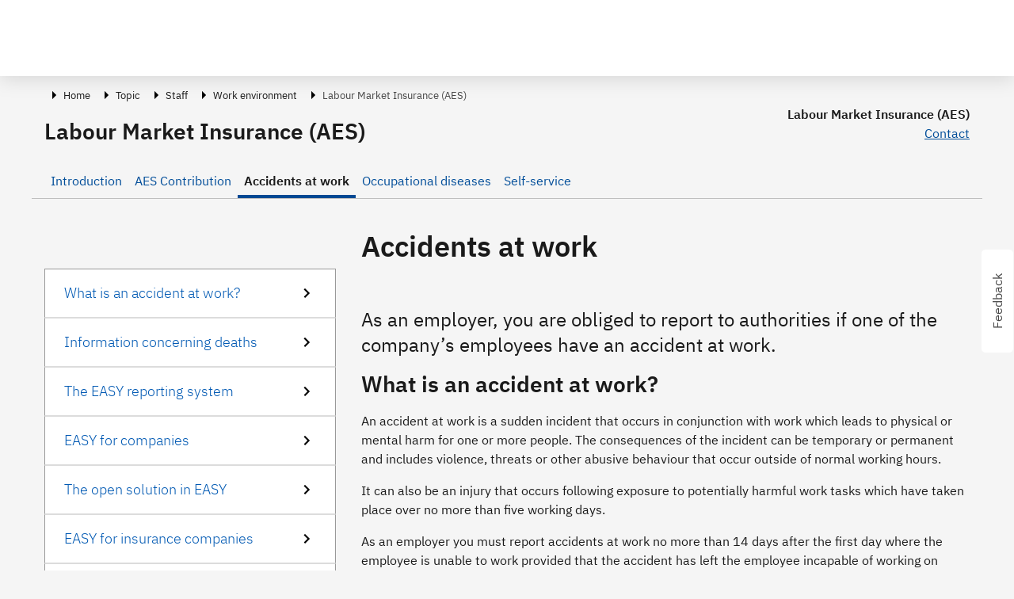

--- FILE ---
content_type: text/html; charset=utf-8
request_url: https://businessindenmark.virk.dk/guidance/aes-labour-market-insurance/aes-accidents-at-work/
body_size: 157479
content:
<!doctype html>
<html data-n-head-ssr lang="en" data-n-head="%7B%22lang%22:%7B%22ssr%22:%22en%22%7D%7D">
  <head >
    <meta data-n-head="ssr" charset="utf-8"><meta data-n-head="ssr" name="viewport" content="width=device-width, initial-scale=1"><meta data-n-head="ssr" name="DC.ISO3166" content="DK"><meta data-n-head="ssr" data-hid="DC.Service" name="DC.Service" content="information"><meta data-n-head="ssr" data-hid="description" name="description" content="As an employer, you are obliged to report to authorities if one of the company’s employees have an accident at work."><meta data-n-head="ssr" data-hid="SDG-TAG" name="sdg-tag" content="sdg"><meta data-n-head="ssr" data-hid="SDG-POLICY-CODE" name="policy-code" content="K2"><title>Accidents at work - Labour Market Insurance (AES) | Business in Denmark</title><link data-n-head="ssr" rel="icon" type="image/x-icon" href="/favicon.ico"><link rel="preload" href="/_nuxt/cd0310f.js" as="script"><link rel="preload" href="/_nuxt/f4a8cbc.js" as="script"><link rel="preload" href="/_nuxt/8679056.js" as="script"><link rel="preload" href="/_nuxt/40a14ce.js" as="script"><link rel="preload" href="/_nuxt/02f7680.js" as="script"><link rel="preload" href="/_nuxt/055bd04.js" as="script"><link rel="preload" href="/_nuxt/7fd677f.js" as="script"><link rel="preload" href="/_nuxt/662fbef.js" as="script"><link rel="preload" href="/_nuxt/410c6b0.js" as="script"><link rel="preload" href="/_nuxt/3350931.js" as="script"><link rel="preload" href="/_nuxt/a31dbba.js" as="script"><link rel="preload" href="/_nuxt/168d2e3.js" as="script"><link rel="preload" href="/_nuxt/9dc83aa.js" as="script"><style data-vue-ssr-id="121eed7b:0 5bab29a2:0 198ef1e0:0 198ef1e0:1 7f06b51b:0 34facd2c:0 c1d522ba:0 7b4ec40f:0 028944e6:0 240ca91b:0 3a7204bf:0 6147cb38:0 06eb9ecc:0 7a555df3:0 706ec657:0 5d41e6eb:0 8adce268:0 4b39483a:0 75ca9b5c:0 a1f8ce12:0 479841a8:0 bef50800:0 29fa1517:0 39d83202:0 6fd056a2:0">/*!
 * Bootstrap v4.6.0 (https://getbootstrap.com/)
 * Copyright 2011-2021 The Bootstrap Authors
 * Copyright 2011-2021 Twitter, Inc.
 * Licensed under MIT (https://github.com/twbs/bootstrap/blob/main/LICENSE)
 */
:root {
  --blue: #007bff;
  --indigo: #6610f2;
  --purple: #6f42c1;
  --pink: #e83e8c;
  --red: #dc3545;
  --orange: #fd7e14;
  --yellow: #ffc107;
  --green: #28a745;
  --teal: #20c997;
  --cyan: #17a2b8;
  --white: #fff;
  --gray: #6c757d;
  --gray-dark: #343a40;
  --primary: #007bff;
  --secondary: #6c757d;
  --success: #28a745;
  --info: #17a2b8;
  --warning: #ffc107;
  --danger: #dc3545;
  --light: #f8f9fa;
  --dark: #343a40;
  --breakpoint-xs: 0;
  --breakpoint-sm: 576px;
  --breakpoint-md: 768px;
  --breakpoint-lg: 992px;
  --breakpoint-xl: 1200px;
  --font-family-sans-serif: -apple-system, BlinkMacSystemFont, "Segoe UI", Roboto, "Helvetica Neue", Arial, "Noto Sans", "Liberation Sans", sans-serif, "Apple Color Emoji", "Segoe UI Emoji", "Segoe UI Symbol", "Noto Color Emoji";
  --font-family-monospace: SFMono-Regular, Menlo, Monaco, Consolas, "Liberation Mono", "Courier New", monospace;
}

*,
*::before,
*::after {
  box-sizing: border-box;
}

html {
  font-family: sans-serif;
  line-height: 1.15;
  -webkit-text-size-adjust: 100%;
  -webkit-tap-highlight-color: rgba(0, 0, 0, 0);
}

article, aside, figcaption, figure, footer, header, hgroup, main, nav, section {
  display: block;
}

body {
  margin: 0;
  font-family: -apple-system, BlinkMacSystemFont, "Segoe UI", Roboto, "Helvetica Neue", Arial, "Noto Sans", "Liberation Sans", sans-serif, "Apple Color Emoji", "Segoe UI Emoji", "Segoe UI Symbol", "Noto Color Emoji";
  font-size: 1rem;
  font-weight: 400;
  line-height: 1.5;
  color: #212529;
  text-align: left;
  background-color: #fff;
}

[tabindex="-1"]:focus:not(:focus-visible) {
  outline: 0 !important;
}

hr {
  box-sizing: content-box;
  height: 0;
  overflow: visible;
}

h1, h2, h3, h4, h5, h6 {
  margin-top: 0;
  margin-bottom: 0.5rem;
}

p {
  margin-top: 0;
  margin-bottom: 1rem;
}

abbr[title],
abbr[data-original-title] {
  text-decoration: underline;
  -webkit-text-decoration: underline dotted;
  text-decoration: underline dotted;
  cursor: help;
  border-bottom: 0;
  -webkit-text-decoration-skip-ink: none;
  text-decoration-skip-ink: none;
}

address {
  margin-bottom: 1rem;
  font-style: normal;
  line-height: inherit;
}

ol,
ul,
dl {
  margin-top: 0;
  margin-bottom: 1rem;
}

ol ol,
ul ul,
ol ul,
ul ol {
  margin-bottom: 0;
}

dt {
  font-weight: 700;
}

dd {
  margin-bottom: .5rem;
  margin-left: 0;
}

blockquote {
  margin: 0 0 1rem;
}

b,
strong {
  font-weight: bolder;
}

small {
  font-size: 80%;
}

sub,
sup {
  position: relative;
  font-size: 75%;
  line-height: 0;
  vertical-align: baseline;
}

sub {
  bottom: -.25em;
}

sup {
  top: -.5em;
}

a {
  color: #007bff;
  text-decoration: none;
  background-color: transparent;
}

a:hover {
  color: #0056b3;
  text-decoration: underline;
}

a:not([href]):not([class]) {
  color: inherit;
  text-decoration: none;
}

a:not([href]):not([class]):hover {
  color: inherit;
  text-decoration: none;
}

pre,
code,
kbd,
samp {
  font-family: SFMono-Regular, Menlo, Monaco, Consolas, "Liberation Mono", "Courier New", monospace;
  font-size: 1em;
}

pre {
  margin-top: 0;
  margin-bottom: 1rem;
  overflow: auto;
  -ms-overflow-style: scrollbar;
}

figure {
  margin: 0 0 1rem;
}

img {
  vertical-align: middle;
  border-style: none;
}

svg {
  overflow: hidden;
  vertical-align: middle;
}

table {
  border-collapse: collapse;
}

caption {
  padding-top: 0.75rem;
  padding-bottom: 0.75rem;
  color: #6c757d;
  text-align: left;
  caption-side: bottom;
}

th {
  text-align: inherit;
  text-align: -webkit-match-parent;
}

label {
  display: inline-block;
  margin-bottom: 0.5rem;
}

button {
  border-radius: 0;
}

button:focus:not(:focus-visible) {
  outline: 0;
}

input,
button,
select,
optgroup,
textarea {
  margin: 0;
  font-family: inherit;
  font-size: inherit;
  line-height: inherit;
}

button,
input {
  overflow: visible;
}

button,
select {
  text-transform: none;
}

[role="button"] {
  cursor: pointer;
}

select {
  word-wrap: normal;
}

button,
[type="button"],
[type="reset"],
[type="submit"] {
  -webkit-appearance: button;
}

button:not(:disabled),
[type="button"]:not(:disabled),
[type="reset"]:not(:disabled),
[type="submit"]:not(:disabled) {
  cursor: pointer;
}

button::-moz-focus-inner,
[type="button"]::-moz-focus-inner,
[type="reset"]::-moz-focus-inner,
[type="submit"]::-moz-focus-inner {
  padding: 0;
  border-style: none;
}

input[type="radio"],
input[type="checkbox"] {
  box-sizing: border-box;
  padding: 0;
}

textarea {
  overflow: auto;
  resize: vertical;
}

fieldset {
  min-width: 0;
  padding: 0;
  margin: 0;
  border: 0;
}

legend {
  display: block;
  width: 100%;
  max-width: 100%;
  padding: 0;
  margin-bottom: .5rem;
  font-size: 1.5rem;
  line-height: inherit;
  color: inherit;
  white-space: normal;
}

progress {
  vertical-align: baseline;
}

[type="number"]::-webkit-inner-spin-button,
[type="number"]::-webkit-outer-spin-button {
  height: auto;
}

[type="search"] {
  outline-offset: -2px;
  -webkit-appearance: none;
}

[type="search"]::-webkit-search-decoration {
  -webkit-appearance: none;
}

::-webkit-file-upload-button {
  font: inherit;
  -webkit-appearance: button;
}

output {
  display: inline-block;
}

summary {
  display: list-item;
  cursor: pointer;
}

template {
  display: none;
}

[hidden] {
  display: none !important;
}

h1, h2, h3, h4, h5, h6,
.h1, .h2, .h3, .h4, .h5, .h6 {
  margin-bottom: 0.5rem;
  font-weight: 500;
  line-height: 1.2;
}

h1, .h1 {
  font-size: 2.5rem;
}

h2, .h2 {
  font-size: 2rem;
}

h3, .h3 {
  font-size: 1.75rem;
}

h4, .h4 {
  font-size: 1.5rem;
}

h5, .h5 {
  font-size: 1.25rem;
}

h6, .h6 {
  font-size: 1rem;
}

.lead {
  font-size: 1.25rem;
  font-weight: 300;
}

.display-1 {
  font-size: 6rem;
  font-weight: 300;
  line-height: 1.2;
}

.display-2 {
  font-size: 5.5rem;
  font-weight: 300;
  line-height: 1.2;
}

.display-3 {
  font-size: 4.5rem;
  font-weight: 300;
  line-height: 1.2;
}

.display-4 {
  font-size: 3.5rem;
  font-weight: 300;
  line-height: 1.2;
}

hr {
  margin-top: 1rem;
  margin-bottom: 1rem;
  border: 0;
  border-top: 1px solid rgba(0, 0, 0, 0.1);
}

small,
.small {
  font-size: 80%;
  font-weight: 400;
}

mark,
.mark {
  padding: 0.2em;
  background-color: #fcf8e3;
}

.list-unstyled {
  padding-left: 0;
  list-style: none;
}

.list-inline {
  padding-left: 0;
  list-style: none;
}

.list-inline-item {
  display: inline-block;
}

.list-inline-item:not(:last-child) {
  margin-right: 0.5rem;
}

.initialism {
  font-size: 90%;
  text-transform: uppercase;
}

.blockquote {
  margin-bottom: 1rem;
  font-size: 1.25rem;
}

.blockquote-footer {
  display: block;
  font-size: 80%;
  color: #6c757d;
}

.blockquote-footer::before {
  content: "\2014\00A0";
}

.img-fluid {
  max-width: 100%;
  height: auto;
}

.img-thumbnail {
  padding: 0.25rem;
  background-color: #fff;
  border: 1px solid #dee2e6;
  border-radius: 0.25rem;
  max-width: 100%;
  height: auto;
}

.figure {
  display: inline-block;
}

.figure-img {
  margin-bottom: 0.5rem;
  line-height: 1;
}

.figure-caption {
  font-size: 90%;
  color: #6c757d;
}

code {
  font-size: 87.5%;
  color: #e83e8c;
  word-wrap: break-word;
}

a > code {
  color: inherit;
}

kbd {
  padding: 0.2rem 0.4rem;
  font-size: 87.5%;
  color: #fff;
  background-color: #212529;
  border-radius: 0.2rem;
}

kbd kbd {
  padding: 0;
  font-size: 100%;
  font-weight: 700;
}

pre {
  display: block;
  font-size: 87.5%;
  color: #212529;
}

pre code {
  font-size: inherit;
  color: inherit;
  word-break: normal;
}

.pre-scrollable {
  max-height: 340px;
  overflow-y: scroll;
}

.container,
.container-fluid,
.container-sm,
.container-md,
.container-lg,
.container-xl {
  width: 100%;
  padding-right: 15px;
  padding-left: 15px;
  margin-right: auto;
  margin-left: auto;
}

@media (min-width: 576px) {
  .container, .container-sm {
    max-width: 540px;
  }
}

@media (min-width: 768px) {
  .container, .container-sm, .container-md {
    max-width: 720px;
  }
}

@media (min-width: 992px) {
  .container, .container-sm, .container-md, .container-lg {
    max-width: 960px;
  }
}

@media (min-width: 1200px) {
  .container, .container-sm, .container-md, .container-lg, .container-xl {
    max-width: 1140px;
  }
}

.row {
  display: -ms-flexbox;
  display: flex;
  -ms-flex-wrap: wrap;
  flex-wrap: wrap;
  margin-right: -15px;
  margin-left: -15px;
}

.no-gutters {
  margin-right: 0;
  margin-left: 0;
}

.no-gutters > .col,
.no-gutters > [class*="col-"] {
  padding-right: 0;
  padding-left: 0;
}

.col-1, .col-2, .col-3, .col-4, .col-5, .col-6, .col-7, .col-8, .col-9, .col-10, .col-11, .col-12, .col,
.col-auto, .col-sm-1, .col-sm-2, .col-sm-3, .col-sm-4, .col-sm-5, .col-sm-6, .col-sm-7, .col-sm-8, .col-sm-9, .col-sm-10, .col-sm-11, .col-sm-12, .col-sm,
.col-sm-auto, .col-md-1, .col-md-2, .col-md-3, .col-md-4, .col-md-5, .col-md-6, .col-md-7, .col-md-8, .col-md-9, .col-md-10, .col-md-11, .col-md-12, .col-md,
.col-md-auto, .col-lg-1, .col-lg-2, .col-lg-3, .col-lg-4, .col-lg-5, .col-lg-6, .col-lg-7, .col-lg-8, .col-lg-9, .col-lg-10, .col-lg-11, .col-lg-12, .col-lg,
.col-lg-auto, .col-xl-1, .col-xl-2, .col-xl-3, .col-xl-4, .col-xl-5, .col-xl-6, .col-xl-7, .col-xl-8, .col-xl-9, .col-xl-10, .col-xl-11, .col-xl-12, .col-xl,
.col-xl-auto {
  position: relative;
  width: 100%;
  padding-right: 15px;
  padding-left: 15px;
}

.col {
  -ms-flex-preferred-size: 0;
  flex-basis: 0;
  -ms-flex-positive: 1;
  flex-grow: 1;
  max-width: 100%;
}

.row-cols-1 > * {
  -ms-flex: 0 0 100%;
  flex: 0 0 100%;
  max-width: 100%;
}

.row-cols-2 > * {
  -ms-flex: 0 0 50%;
  flex: 0 0 50%;
  max-width: 50%;
}

.row-cols-3 > * {
  -ms-flex: 0 0 33.333333%;
  flex: 0 0 33.333333%;
  max-width: 33.333333%;
}

.row-cols-4 > * {
  -ms-flex: 0 0 25%;
  flex: 0 0 25%;
  max-width: 25%;
}

.row-cols-5 > * {
  -ms-flex: 0 0 20%;
  flex: 0 0 20%;
  max-width: 20%;
}

.row-cols-6 > * {
  -ms-flex: 0 0 16.666667%;
  flex: 0 0 16.666667%;
  max-width: 16.666667%;
}

.col-auto {
  -ms-flex: 0 0 auto;
  flex: 0 0 auto;
  width: auto;
  max-width: 100%;
}

.col-1 {
  -ms-flex: 0 0 8.333333%;
  flex: 0 0 8.333333%;
  max-width: 8.333333%;
}

.col-2 {
  -ms-flex: 0 0 16.666667%;
  flex: 0 0 16.666667%;
  max-width: 16.666667%;
}

.col-3 {
  -ms-flex: 0 0 25%;
  flex: 0 0 25%;
  max-width: 25%;
}

.col-4 {
  -ms-flex: 0 0 33.333333%;
  flex: 0 0 33.333333%;
  max-width: 33.333333%;
}

.col-5 {
  -ms-flex: 0 0 41.666667%;
  flex: 0 0 41.666667%;
  max-width: 41.666667%;
}

.col-6 {
  -ms-flex: 0 0 50%;
  flex: 0 0 50%;
  max-width: 50%;
}

.col-7 {
  -ms-flex: 0 0 58.333333%;
  flex: 0 0 58.333333%;
  max-width: 58.333333%;
}

.col-8 {
  -ms-flex: 0 0 66.666667%;
  flex: 0 0 66.666667%;
  max-width: 66.666667%;
}

.col-9 {
  -ms-flex: 0 0 75%;
  flex: 0 0 75%;
  max-width: 75%;
}

.col-10 {
  -ms-flex: 0 0 83.333333%;
  flex: 0 0 83.333333%;
  max-width: 83.333333%;
}

.col-11 {
  -ms-flex: 0 0 91.666667%;
  flex: 0 0 91.666667%;
  max-width: 91.666667%;
}

.col-12 {
  -ms-flex: 0 0 100%;
  flex: 0 0 100%;
  max-width: 100%;
}

.order-first {
  -ms-flex-order: -1;
  order: -1;
}

.order-last {
  -ms-flex-order: 13;
  order: 13;
}

.order-0 {
  -ms-flex-order: 0;
  order: 0;
}

.order-1 {
  -ms-flex-order: 1;
  order: 1;
}

.order-2 {
  -ms-flex-order: 2;
  order: 2;
}

.order-3 {
  -ms-flex-order: 3;
  order: 3;
}

.order-4 {
  -ms-flex-order: 4;
  order: 4;
}

.order-5 {
  -ms-flex-order: 5;
  order: 5;
}

.order-6 {
  -ms-flex-order: 6;
  order: 6;
}

.order-7 {
  -ms-flex-order: 7;
  order: 7;
}

.order-8 {
  -ms-flex-order: 8;
  order: 8;
}

.order-9 {
  -ms-flex-order: 9;
  order: 9;
}

.order-10 {
  -ms-flex-order: 10;
  order: 10;
}

.order-11 {
  -ms-flex-order: 11;
  order: 11;
}

.order-12 {
  -ms-flex-order: 12;
  order: 12;
}

.offset-1 {
  margin-left: 8.333333%;
}

.offset-2 {
  margin-left: 16.666667%;
}

.offset-3 {
  margin-left: 25%;
}

.offset-4 {
  margin-left: 33.333333%;
}

.offset-5 {
  margin-left: 41.666667%;
}

.offset-6 {
  margin-left: 50%;
}

.offset-7 {
  margin-left: 58.333333%;
}

.offset-8 {
  margin-left: 66.666667%;
}

.offset-9 {
  margin-left: 75%;
}

.offset-10 {
  margin-left: 83.333333%;
}

.offset-11 {
  margin-left: 91.666667%;
}

@media (min-width: 576px) {
  .col-sm {
    -ms-flex-preferred-size: 0;
    flex-basis: 0;
    -ms-flex-positive: 1;
    flex-grow: 1;
    max-width: 100%;
  }
  .row-cols-sm-1 > * {
    -ms-flex: 0 0 100%;
    flex: 0 0 100%;
    max-width: 100%;
  }
  .row-cols-sm-2 > * {
    -ms-flex: 0 0 50%;
    flex: 0 0 50%;
    max-width: 50%;
  }
  .row-cols-sm-3 > * {
    -ms-flex: 0 0 33.333333%;
    flex: 0 0 33.333333%;
    max-width: 33.333333%;
  }
  .row-cols-sm-4 > * {
    -ms-flex: 0 0 25%;
    flex: 0 0 25%;
    max-width: 25%;
  }
  .row-cols-sm-5 > * {
    -ms-flex: 0 0 20%;
    flex: 0 0 20%;
    max-width: 20%;
  }
  .row-cols-sm-6 > * {
    -ms-flex: 0 0 16.666667%;
    flex: 0 0 16.666667%;
    max-width: 16.666667%;
  }
  .col-sm-auto {
    -ms-flex: 0 0 auto;
    flex: 0 0 auto;
    width: auto;
    max-width: 100%;
  }
  .col-sm-1 {
    -ms-flex: 0 0 8.333333%;
    flex: 0 0 8.333333%;
    max-width: 8.333333%;
  }
  .col-sm-2 {
    -ms-flex: 0 0 16.666667%;
    flex: 0 0 16.666667%;
    max-width: 16.666667%;
  }
  .col-sm-3 {
    -ms-flex: 0 0 25%;
    flex: 0 0 25%;
    max-width: 25%;
  }
  .col-sm-4 {
    -ms-flex: 0 0 33.333333%;
    flex: 0 0 33.333333%;
    max-width: 33.333333%;
  }
  .col-sm-5 {
    -ms-flex: 0 0 41.666667%;
    flex: 0 0 41.666667%;
    max-width: 41.666667%;
  }
  .col-sm-6 {
    -ms-flex: 0 0 50%;
    flex: 0 0 50%;
    max-width: 50%;
  }
  .col-sm-7 {
    -ms-flex: 0 0 58.333333%;
    flex: 0 0 58.333333%;
    max-width: 58.333333%;
  }
  .col-sm-8 {
    -ms-flex: 0 0 66.666667%;
    flex: 0 0 66.666667%;
    max-width: 66.666667%;
  }
  .col-sm-9 {
    -ms-flex: 0 0 75%;
    flex: 0 0 75%;
    max-width: 75%;
  }
  .col-sm-10 {
    -ms-flex: 0 0 83.333333%;
    flex: 0 0 83.333333%;
    max-width: 83.333333%;
  }
  .col-sm-11 {
    -ms-flex: 0 0 91.666667%;
    flex: 0 0 91.666667%;
    max-width: 91.666667%;
  }
  .col-sm-12 {
    -ms-flex: 0 0 100%;
    flex: 0 0 100%;
    max-width: 100%;
  }
  .order-sm-first {
    -ms-flex-order: -1;
    order: -1;
  }
  .order-sm-last {
    -ms-flex-order: 13;
    order: 13;
  }
  .order-sm-0 {
    -ms-flex-order: 0;
    order: 0;
  }
  .order-sm-1 {
    -ms-flex-order: 1;
    order: 1;
  }
  .order-sm-2 {
    -ms-flex-order: 2;
    order: 2;
  }
  .order-sm-3 {
    -ms-flex-order: 3;
    order: 3;
  }
  .order-sm-4 {
    -ms-flex-order: 4;
    order: 4;
  }
  .order-sm-5 {
    -ms-flex-order: 5;
    order: 5;
  }
  .order-sm-6 {
    -ms-flex-order: 6;
    order: 6;
  }
  .order-sm-7 {
    -ms-flex-order: 7;
    order: 7;
  }
  .order-sm-8 {
    -ms-flex-order: 8;
    order: 8;
  }
  .order-sm-9 {
    -ms-flex-order: 9;
    order: 9;
  }
  .order-sm-10 {
    -ms-flex-order: 10;
    order: 10;
  }
  .order-sm-11 {
    -ms-flex-order: 11;
    order: 11;
  }
  .order-sm-12 {
    -ms-flex-order: 12;
    order: 12;
  }
  .offset-sm-0 {
    margin-left: 0;
  }
  .offset-sm-1 {
    margin-left: 8.333333%;
  }
  .offset-sm-2 {
    margin-left: 16.666667%;
  }
  .offset-sm-3 {
    margin-left: 25%;
  }
  .offset-sm-4 {
    margin-left: 33.333333%;
  }
  .offset-sm-5 {
    margin-left: 41.666667%;
  }
  .offset-sm-6 {
    margin-left: 50%;
  }
  .offset-sm-7 {
    margin-left: 58.333333%;
  }
  .offset-sm-8 {
    margin-left: 66.666667%;
  }
  .offset-sm-9 {
    margin-left: 75%;
  }
  .offset-sm-10 {
    margin-left: 83.333333%;
  }
  .offset-sm-11 {
    margin-left: 91.666667%;
  }
}

@media (min-width: 768px) {
  .col-md {
    -ms-flex-preferred-size: 0;
    flex-basis: 0;
    -ms-flex-positive: 1;
    flex-grow: 1;
    max-width: 100%;
  }
  .row-cols-md-1 > * {
    -ms-flex: 0 0 100%;
    flex: 0 0 100%;
    max-width: 100%;
  }
  .row-cols-md-2 > * {
    -ms-flex: 0 0 50%;
    flex: 0 0 50%;
    max-width: 50%;
  }
  .row-cols-md-3 > * {
    -ms-flex: 0 0 33.333333%;
    flex: 0 0 33.333333%;
    max-width: 33.333333%;
  }
  .row-cols-md-4 > * {
    -ms-flex: 0 0 25%;
    flex: 0 0 25%;
    max-width: 25%;
  }
  .row-cols-md-5 > * {
    -ms-flex: 0 0 20%;
    flex: 0 0 20%;
    max-width: 20%;
  }
  .row-cols-md-6 > * {
    -ms-flex: 0 0 16.666667%;
    flex: 0 0 16.666667%;
    max-width: 16.666667%;
  }
  .col-md-auto {
    -ms-flex: 0 0 auto;
    flex: 0 0 auto;
    width: auto;
    max-width: 100%;
  }
  .col-md-1 {
    -ms-flex: 0 0 8.333333%;
    flex: 0 0 8.333333%;
    max-width: 8.333333%;
  }
  .col-md-2 {
    -ms-flex: 0 0 16.666667%;
    flex: 0 0 16.666667%;
    max-width: 16.666667%;
  }
  .col-md-3 {
    -ms-flex: 0 0 25%;
    flex: 0 0 25%;
    max-width: 25%;
  }
  .col-md-4 {
    -ms-flex: 0 0 33.333333%;
    flex: 0 0 33.333333%;
    max-width: 33.333333%;
  }
  .col-md-5 {
    -ms-flex: 0 0 41.666667%;
    flex: 0 0 41.666667%;
    max-width: 41.666667%;
  }
  .col-md-6 {
    -ms-flex: 0 0 50%;
    flex: 0 0 50%;
    max-width: 50%;
  }
  .col-md-7 {
    -ms-flex: 0 0 58.333333%;
    flex: 0 0 58.333333%;
    max-width: 58.333333%;
  }
  .col-md-8 {
    -ms-flex: 0 0 66.666667%;
    flex: 0 0 66.666667%;
    max-width: 66.666667%;
  }
  .col-md-9 {
    -ms-flex: 0 0 75%;
    flex: 0 0 75%;
    max-width: 75%;
  }
  .col-md-10 {
    -ms-flex: 0 0 83.333333%;
    flex: 0 0 83.333333%;
    max-width: 83.333333%;
  }
  .col-md-11 {
    -ms-flex: 0 0 91.666667%;
    flex: 0 0 91.666667%;
    max-width: 91.666667%;
  }
  .col-md-12 {
    -ms-flex: 0 0 100%;
    flex: 0 0 100%;
    max-width: 100%;
  }
  .order-md-first {
    -ms-flex-order: -1;
    order: -1;
  }
  .order-md-last {
    -ms-flex-order: 13;
    order: 13;
  }
  .order-md-0 {
    -ms-flex-order: 0;
    order: 0;
  }
  .order-md-1 {
    -ms-flex-order: 1;
    order: 1;
  }
  .order-md-2 {
    -ms-flex-order: 2;
    order: 2;
  }
  .order-md-3 {
    -ms-flex-order: 3;
    order: 3;
  }
  .order-md-4 {
    -ms-flex-order: 4;
    order: 4;
  }
  .order-md-5 {
    -ms-flex-order: 5;
    order: 5;
  }
  .order-md-6 {
    -ms-flex-order: 6;
    order: 6;
  }
  .order-md-7 {
    -ms-flex-order: 7;
    order: 7;
  }
  .order-md-8 {
    -ms-flex-order: 8;
    order: 8;
  }
  .order-md-9 {
    -ms-flex-order: 9;
    order: 9;
  }
  .order-md-10 {
    -ms-flex-order: 10;
    order: 10;
  }
  .order-md-11 {
    -ms-flex-order: 11;
    order: 11;
  }
  .order-md-12 {
    -ms-flex-order: 12;
    order: 12;
  }
  .offset-md-0 {
    margin-left: 0;
  }
  .offset-md-1 {
    margin-left: 8.333333%;
  }
  .offset-md-2 {
    margin-left: 16.666667%;
  }
  .offset-md-3 {
    margin-left: 25%;
  }
  .offset-md-4 {
    margin-left: 33.333333%;
  }
  .offset-md-5 {
    margin-left: 41.666667%;
  }
  .offset-md-6 {
    margin-left: 50%;
  }
  .offset-md-7 {
    margin-left: 58.333333%;
  }
  .offset-md-8 {
    margin-left: 66.666667%;
  }
  .offset-md-9 {
    margin-left: 75%;
  }
  .offset-md-10 {
    margin-left: 83.333333%;
  }
  .offset-md-11 {
    margin-left: 91.666667%;
  }
}

@media (min-width: 992px) {
  .col-lg {
    -ms-flex-preferred-size: 0;
    flex-basis: 0;
    -ms-flex-positive: 1;
    flex-grow: 1;
    max-width: 100%;
  }
  .row-cols-lg-1 > * {
    -ms-flex: 0 0 100%;
    flex: 0 0 100%;
    max-width: 100%;
  }
  .row-cols-lg-2 > * {
    -ms-flex: 0 0 50%;
    flex: 0 0 50%;
    max-width: 50%;
  }
  .row-cols-lg-3 > * {
    -ms-flex: 0 0 33.333333%;
    flex: 0 0 33.333333%;
    max-width: 33.333333%;
  }
  .row-cols-lg-4 > * {
    -ms-flex: 0 0 25%;
    flex: 0 0 25%;
    max-width: 25%;
  }
  .row-cols-lg-5 > * {
    -ms-flex: 0 0 20%;
    flex: 0 0 20%;
    max-width: 20%;
  }
  .row-cols-lg-6 > * {
    -ms-flex: 0 0 16.666667%;
    flex: 0 0 16.666667%;
    max-width: 16.666667%;
  }
  .col-lg-auto {
    -ms-flex: 0 0 auto;
    flex: 0 0 auto;
    width: auto;
    max-width: 100%;
  }
  .col-lg-1 {
    -ms-flex: 0 0 8.333333%;
    flex: 0 0 8.333333%;
    max-width: 8.333333%;
  }
  .col-lg-2 {
    -ms-flex: 0 0 16.666667%;
    flex: 0 0 16.666667%;
    max-width: 16.666667%;
  }
  .col-lg-3 {
    -ms-flex: 0 0 25%;
    flex: 0 0 25%;
    max-width: 25%;
  }
  .col-lg-4 {
    -ms-flex: 0 0 33.333333%;
    flex: 0 0 33.333333%;
    max-width: 33.333333%;
  }
  .col-lg-5 {
    -ms-flex: 0 0 41.666667%;
    flex: 0 0 41.666667%;
    max-width: 41.666667%;
  }
  .col-lg-6 {
    -ms-flex: 0 0 50%;
    flex: 0 0 50%;
    max-width: 50%;
  }
  .col-lg-7 {
    -ms-flex: 0 0 58.333333%;
    flex: 0 0 58.333333%;
    max-width: 58.333333%;
  }
  .col-lg-8 {
    -ms-flex: 0 0 66.666667%;
    flex: 0 0 66.666667%;
    max-width: 66.666667%;
  }
  .col-lg-9 {
    -ms-flex: 0 0 75%;
    flex: 0 0 75%;
    max-width: 75%;
  }
  .col-lg-10 {
    -ms-flex: 0 0 83.333333%;
    flex: 0 0 83.333333%;
    max-width: 83.333333%;
  }
  .col-lg-11 {
    -ms-flex: 0 0 91.666667%;
    flex: 0 0 91.666667%;
    max-width: 91.666667%;
  }
  .col-lg-12 {
    -ms-flex: 0 0 100%;
    flex: 0 0 100%;
    max-width: 100%;
  }
  .order-lg-first {
    -ms-flex-order: -1;
    order: -1;
  }
  .order-lg-last {
    -ms-flex-order: 13;
    order: 13;
  }
  .order-lg-0 {
    -ms-flex-order: 0;
    order: 0;
  }
  .order-lg-1 {
    -ms-flex-order: 1;
    order: 1;
  }
  .order-lg-2 {
    -ms-flex-order: 2;
    order: 2;
  }
  .order-lg-3 {
    -ms-flex-order: 3;
    order: 3;
  }
  .order-lg-4 {
    -ms-flex-order: 4;
    order: 4;
  }
  .order-lg-5 {
    -ms-flex-order: 5;
    order: 5;
  }
  .order-lg-6 {
    -ms-flex-order: 6;
    order: 6;
  }
  .order-lg-7 {
    -ms-flex-order: 7;
    order: 7;
  }
  .order-lg-8 {
    -ms-flex-order: 8;
    order: 8;
  }
  .order-lg-9 {
    -ms-flex-order: 9;
    order: 9;
  }
  .order-lg-10 {
    -ms-flex-order: 10;
    order: 10;
  }
  .order-lg-11 {
    -ms-flex-order: 11;
    order: 11;
  }
  .order-lg-12 {
    -ms-flex-order: 12;
    order: 12;
  }
  .offset-lg-0 {
    margin-left: 0;
  }
  .offset-lg-1 {
    margin-left: 8.333333%;
  }
  .offset-lg-2 {
    margin-left: 16.666667%;
  }
  .offset-lg-3 {
    margin-left: 25%;
  }
  .offset-lg-4 {
    margin-left: 33.333333%;
  }
  .offset-lg-5 {
    margin-left: 41.666667%;
  }
  .offset-lg-6 {
    margin-left: 50%;
  }
  .offset-lg-7 {
    margin-left: 58.333333%;
  }
  .offset-lg-8 {
    margin-left: 66.666667%;
  }
  .offset-lg-9 {
    margin-left: 75%;
  }
  .offset-lg-10 {
    margin-left: 83.333333%;
  }
  .offset-lg-11 {
    margin-left: 91.666667%;
  }
}

@media (min-width: 1200px) {
  .col-xl {
    -ms-flex-preferred-size: 0;
    flex-basis: 0;
    -ms-flex-positive: 1;
    flex-grow: 1;
    max-width: 100%;
  }
  .row-cols-xl-1 > * {
    -ms-flex: 0 0 100%;
    flex: 0 0 100%;
    max-width: 100%;
  }
  .row-cols-xl-2 > * {
    -ms-flex: 0 0 50%;
    flex: 0 0 50%;
    max-width: 50%;
  }
  .row-cols-xl-3 > * {
    -ms-flex: 0 0 33.333333%;
    flex: 0 0 33.333333%;
    max-width: 33.333333%;
  }
  .row-cols-xl-4 > * {
    -ms-flex: 0 0 25%;
    flex: 0 0 25%;
    max-width: 25%;
  }
  .row-cols-xl-5 > * {
    -ms-flex: 0 0 20%;
    flex: 0 0 20%;
    max-width: 20%;
  }
  .row-cols-xl-6 > * {
    -ms-flex: 0 0 16.666667%;
    flex: 0 0 16.666667%;
    max-width: 16.666667%;
  }
  .col-xl-auto {
    -ms-flex: 0 0 auto;
    flex: 0 0 auto;
    width: auto;
    max-width: 100%;
  }
  .col-xl-1 {
    -ms-flex: 0 0 8.333333%;
    flex: 0 0 8.333333%;
    max-width: 8.333333%;
  }
  .col-xl-2 {
    -ms-flex: 0 0 16.666667%;
    flex: 0 0 16.666667%;
    max-width: 16.666667%;
  }
  .col-xl-3 {
    -ms-flex: 0 0 25%;
    flex: 0 0 25%;
    max-width: 25%;
  }
  .col-xl-4 {
    -ms-flex: 0 0 33.333333%;
    flex: 0 0 33.333333%;
    max-width: 33.333333%;
  }
  .col-xl-5 {
    -ms-flex: 0 0 41.666667%;
    flex: 0 0 41.666667%;
    max-width: 41.666667%;
  }
  .col-xl-6 {
    -ms-flex: 0 0 50%;
    flex: 0 0 50%;
    max-width: 50%;
  }
  .col-xl-7 {
    -ms-flex: 0 0 58.333333%;
    flex: 0 0 58.333333%;
    max-width: 58.333333%;
  }
  .col-xl-8 {
    -ms-flex: 0 0 66.666667%;
    flex: 0 0 66.666667%;
    max-width: 66.666667%;
  }
  .col-xl-9 {
    -ms-flex: 0 0 75%;
    flex: 0 0 75%;
    max-width: 75%;
  }
  .col-xl-10 {
    -ms-flex: 0 0 83.333333%;
    flex: 0 0 83.333333%;
    max-width: 83.333333%;
  }
  .col-xl-11 {
    -ms-flex: 0 0 91.666667%;
    flex: 0 0 91.666667%;
    max-width: 91.666667%;
  }
  .col-xl-12 {
    -ms-flex: 0 0 100%;
    flex: 0 0 100%;
    max-width: 100%;
  }
  .order-xl-first {
    -ms-flex-order: -1;
    order: -1;
  }
  .order-xl-last {
    -ms-flex-order: 13;
    order: 13;
  }
  .order-xl-0 {
    -ms-flex-order: 0;
    order: 0;
  }
  .order-xl-1 {
    -ms-flex-order: 1;
    order: 1;
  }
  .order-xl-2 {
    -ms-flex-order: 2;
    order: 2;
  }
  .order-xl-3 {
    -ms-flex-order: 3;
    order: 3;
  }
  .order-xl-4 {
    -ms-flex-order: 4;
    order: 4;
  }
  .order-xl-5 {
    -ms-flex-order: 5;
    order: 5;
  }
  .order-xl-6 {
    -ms-flex-order: 6;
    order: 6;
  }
  .order-xl-7 {
    -ms-flex-order: 7;
    order: 7;
  }
  .order-xl-8 {
    -ms-flex-order: 8;
    order: 8;
  }
  .order-xl-9 {
    -ms-flex-order: 9;
    order: 9;
  }
  .order-xl-10 {
    -ms-flex-order: 10;
    order: 10;
  }
  .order-xl-11 {
    -ms-flex-order: 11;
    order: 11;
  }
  .order-xl-12 {
    -ms-flex-order: 12;
    order: 12;
  }
  .offset-xl-0 {
    margin-left: 0;
  }
  .offset-xl-1 {
    margin-left: 8.333333%;
  }
  .offset-xl-2 {
    margin-left: 16.666667%;
  }
  .offset-xl-3 {
    margin-left: 25%;
  }
  .offset-xl-4 {
    margin-left: 33.333333%;
  }
  .offset-xl-5 {
    margin-left: 41.666667%;
  }
  .offset-xl-6 {
    margin-left: 50%;
  }
  .offset-xl-7 {
    margin-left: 58.333333%;
  }
  .offset-xl-8 {
    margin-left: 66.666667%;
  }
  .offset-xl-9 {
    margin-left: 75%;
  }
  .offset-xl-10 {
    margin-left: 83.333333%;
  }
  .offset-xl-11 {
    margin-left: 91.666667%;
  }
}

.table {
  width: 100%;
  margin-bottom: 1rem;
  color: #212529;
}

.table th,
.table td {
  padding: 0.75rem;
  vertical-align: top;
  border-top: 1px solid #dee2e6;
}

.table thead th {
  vertical-align: bottom;
  border-bottom: 2px solid #dee2e6;
}

.table tbody + tbody {
  border-top: 2px solid #dee2e6;
}

.table-sm th,
.table-sm td {
  padding: 0.3rem;
}

.table-bordered {
  border: 1px solid #dee2e6;
}

.table-bordered th,
.table-bordered td {
  border: 1px solid #dee2e6;
}

.table-bordered thead th,
.table-bordered thead td {
  border-bottom-width: 2px;
}

.table-borderless th,
.table-borderless td,
.table-borderless thead th,
.table-borderless tbody + tbody {
  border: 0;
}

.table-striped tbody tr:nth-of-type(odd) {
  background-color: rgba(0, 0, 0, 0.05);
}

.table-hover tbody tr:hover {
  color: #212529;
  background-color: rgba(0, 0, 0, 0.075);
}

.table-primary,
.table-primary > th,
.table-primary > td {
  background-color: #b8daff;
}

.table-primary th,
.table-primary td,
.table-primary thead th,
.table-primary tbody + tbody {
  border-color: #7abaff;
}

.table-hover .table-primary:hover {
  background-color: #9fcdff;
}

.table-hover .table-primary:hover > td,
.table-hover .table-primary:hover > th {
  background-color: #9fcdff;
}

.table-secondary,
.table-secondary > th,
.table-secondary > td {
  background-color: #d6d8db;
}

.table-secondary th,
.table-secondary td,
.table-secondary thead th,
.table-secondary tbody + tbody {
  border-color: #b3b7bb;
}

.table-hover .table-secondary:hover {
  background-color: #c8cbcf;
}

.table-hover .table-secondary:hover > td,
.table-hover .table-secondary:hover > th {
  background-color: #c8cbcf;
}

.table-success,
.table-success > th,
.table-success > td {
  background-color: #c3e6cb;
}

.table-success th,
.table-success td,
.table-success thead th,
.table-success tbody + tbody {
  border-color: #8fd19e;
}

.table-hover .table-success:hover {
  background-color: #b1dfbb;
}

.table-hover .table-success:hover > td,
.table-hover .table-success:hover > th {
  background-color: #b1dfbb;
}

.table-info,
.table-info > th,
.table-info > td {
  background-color: #bee5eb;
}

.table-info th,
.table-info td,
.table-info thead th,
.table-info tbody + tbody {
  border-color: #86cfda;
}

.table-hover .table-info:hover {
  background-color: #abdde5;
}

.table-hover .table-info:hover > td,
.table-hover .table-info:hover > th {
  background-color: #abdde5;
}

.table-warning,
.table-warning > th,
.table-warning > td {
  background-color: #ffeeba;
}

.table-warning th,
.table-warning td,
.table-warning thead th,
.table-warning tbody + tbody {
  border-color: #ffdf7e;
}

.table-hover .table-warning:hover {
  background-color: #ffe8a1;
}

.table-hover .table-warning:hover > td,
.table-hover .table-warning:hover > th {
  background-color: #ffe8a1;
}

.table-danger,
.table-danger > th,
.table-danger > td {
  background-color: #f5c6cb;
}

.table-danger th,
.table-danger td,
.table-danger thead th,
.table-danger tbody + tbody {
  border-color: #ed969e;
}

.table-hover .table-danger:hover {
  background-color: #f1b0b7;
}

.table-hover .table-danger:hover > td,
.table-hover .table-danger:hover > th {
  background-color: #f1b0b7;
}

.table-light,
.table-light > th,
.table-light > td {
  background-color: #fdfdfe;
}

.table-light th,
.table-light td,
.table-light thead th,
.table-light tbody + tbody {
  border-color: #fbfcfc;
}

.table-hover .table-light:hover {
  background-color: #ececf6;
}

.table-hover .table-light:hover > td,
.table-hover .table-light:hover > th {
  background-color: #ececf6;
}

.table-dark,
.table-dark > th,
.table-dark > td {
  background-color: #c6c8ca;
}

.table-dark th,
.table-dark td,
.table-dark thead th,
.table-dark tbody + tbody {
  border-color: #95999c;
}

.table-hover .table-dark:hover {
  background-color: #b9bbbe;
}

.table-hover .table-dark:hover > td,
.table-hover .table-dark:hover > th {
  background-color: #b9bbbe;
}

.table-active,
.table-active > th,
.table-active > td {
  background-color: rgba(0, 0, 0, 0.075);
}

.table-hover .table-active:hover {
  background-color: rgba(0, 0, 0, 0.075);
}

.table-hover .table-active:hover > td,
.table-hover .table-active:hover > th {
  background-color: rgba(0, 0, 0, 0.075);
}

.table .thead-dark th {
  color: #fff;
  background-color: #343a40;
  border-color: #454d55;
}

.table .thead-light th {
  color: #495057;
  background-color: #e9ecef;
  border-color: #dee2e6;
}

.table-dark {
  color: #fff;
  background-color: #343a40;
}

.table-dark th,
.table-dark td,
.table-dark thead th {
  border-color: #454d55;
}

.table-dark.table-bordered {
  border: 0;
}

.table-dark.table-striped tbody tr:nth-of-type(odd) {
  background-color: rgba(255, 255, 255, 0.05);
}

.table-dark.table-hover tbody tr:hover {
  color: #fff;
  background-color: rgba(255, 255, 255, 0.075);
}

@media (max-width: 575.98px) {
  .table-responsive-sm {
    display: block;
    width: 100%;
    overflow-x: auto;
    -webkit-overflow-scrolling: touch;
  }
  .table-responsive-sm > .table-bordered {
    border: 0;
  }
}

@media (max-width: 767.98px) {
  .table-responsive-md {
    display: block;
    width: 100%;
    overflow-x: auto;
    -webkit-overflow-scrolling: touch;
  }
  .table-responsive-md > .table-bordered {
    border: 0;
  }
}

@media (max-width: 991.98px) {
  .table-responsive-lg {
    display: block;
    width: 100%;
    overflow-x: auto;
    -webkit-overflow-scrolling: touch;
  }
  .table-responsive-lg > .table-bordered {
    border: 0;
  }
}

@media (max-width: 1199.98px) {
  .table-responsive-xl {
    display: block;
    width: 100%;
    overflow-x: auto;
    -webkit-overflow-scrolling: touch;
  }
  .table-responsive-xl > .table-bordered {
    border: 0;
  }
}

.table-responsive {
  display: block;
  width: 100%;
  overflow-x: auto;
  -webkit-overflow-scrolling: touch;
}

.table-responsive > .table-bordered {
  border: 0;
}

.form-control {
  display: block;
  width: 100%;
  height: calc(1.5em + 0.75rem + 2px);
  padding: 0.375rem 0.75rem;
  font-size: 1rem;
  font-weight: 400;
  line-height: 1.5;
  color: #495057;
  background-color: #fff;
  background-clip: padding-box;
  border: 1px solid #ced4da;
  border-radius: 0.25rem;
  transition: border-color 0.15s ease-in-out, box-shadow 0.15s ease-in-out;
}

@media (prefers-reduced-motion: reduce) {
  .form-control {
    transition: none;
  }
}

.form-control::-ms-expand {
  background-color: transparent;
  border: 0;
}

.form-control:-moz-focusring {
  color: transparent;
  text-shadow: 0 0 0 #495057;
}

.form-control:focus {
  color: #495057;
  background-color: #fff;
  border-color: #80bdff;
  outline: 0;
  box-shadow: 0 0 0 0.2rem rgba(0, 123, 255, 0.25);
}

.form-control::-webkit-input-placeholder {
  color: #6c757d;
  opacity: 1;
}

.form-control::-moz-placeholder {
  color: #6c757d;
  opacity: 1;
}

.form-control:-ms-input-placeholder {
  color: #6c757d;
  opacity: 1;
}

.form-control::-ms-input-placeholder {
  color: #6c757d;
  opacity: 1;
}

.form-control::placeholder {
  color: #6c757d;
  opacity: 1;
}

.form-control:disabled, .form-control[readonly] {
  background-color: #e9ecef;
  opacity: 1;
}

input[type="date"].form-control,
input[type="time"].form-control,
input[type="datetime-local"].form-control,
input[type="month"].form-control {
  -webkit-appearance: none;
  -moz-appearance: none;
  appearance: none;
}

select.form-control:focus::-ms-value {
  color: #495057;
  background-color: #fff;
}

.form-control-file,
.form-control-range {
  display: block;
  width: 100%;
}

.col-form-label {
  padding-top: calc(0.375rem + 1px);
  padding-bottom: calc(0.375rem + 1px);
  margin-bottom: 0;
  font-size: inherit;
  line-height: 1.5;
}

.col-form-label-lg {
  padding-top: calc(0.5rem + 1px);
  padding-bottom: calc(0.5rem + 1px);
  font-size: 1.25rem;
  line-height: 1.5;
}

.col-form-label-sm {
  padding-top: calc(0.25rem + 1px);
  padding-bottom: calc(0.25rem + 1px);
  font-size: 0.875rem;
  line-height: 1.5;
}

.form-control-plaintext {
  display: block;
  width: 100%;
  padding: 0.375rem 0;
  margin-bottom: 0;
  font-size: 1rem;
  line-height: 1.5;
  color: #212529;
  background-color: transparent;
  border: solid transparent;
  border-width: 1px 0;
}

.form-control-plaintext.form-control-sm, .form-control-plaintext.form-control-lg {
  padding-right: 0;
  padding-left: 0;
}

.form-control-sm {
  height: calc(1.5em + 0.5rem + 2px);
  padding: 0.25rem 0.5rem;
  font-size: 0.875rem;
  line-height: 1.5;
  border-radius: 0.2rem;
}

.form-control-lg {
  height: calc(1.5em + 1rem + 2px);
  padding: 0.5rem 1rem;
  font-size: 1.25rem;
  line-height: 1.5;
  border-radius: 0.3rem;
}

select.form-control[size], select.form-control[multiple] {
  height: auto;
}

textarea.form-control {
  height: auto;
}

.form-group {
  margin-bottom: 1rem;
}

.form-text {
  display: block;
  margin-top: 0.25rem;
}

.form-row {
  display: -ms-flexbox;
  display: flex;
  -ms-flex-wrap: wrap;
  flex-wrap: wrap;
  margin-right: -5px;
  margin-left: -5px;
}

.form-row > .col,
.form-row > [class*="col-"] {
  padding-right: 5px;
  padding-left: 5px;
}

.form-check {
  position: relative;
  display: block;
  padding-left: 1.25rem;
}

.form-check-input {
  position: absolute;
  margin-top: 0.3rem;
  margin-left: -1.25rem;
}

.form-check-input[disabled] ~ .form-check-label,
.form-check-input:disabled ~ .form-check-label {
  color: #6c757d;
}

.form-check-label {
  margin-bottom: 0;
}

.form-check-inline {
  display: -ms-inline-flexbox;
  display: inline-flex;
  -ms-flex-align: center;
  align-items: center;
  padding-left: 0;
  margin-right: 0.75rem;
}

.form-check-inline .form-check-input {
  position: static;
  margin-top: 0;
  margin-right: 0.3125rem;
  margin-left: 0;
}

.valid-feedback {
  display: none;
  width: 100%;
  margin-top: 0.25rem;
  font-size: 80%;
  color: #28a745;
}

.valid-tooltip {
  position: absolute;
  top: 100%;
  left: 0;
  z-index: 5;
  display: none;
  max-width: 100%;
  padding: 0.25rem 0.5rem;
  margin-top: .1rem;
  font-size: 0.875rem;
  line-height: 1.5;
  color: #fff;
  background-color: rgba(40, 167, 69, 0.9);
  border-radius: 0.25rem;
}

.form-row > .col > .valid-tooltip,
.form-row > [class*="col-"] > .valid-tooltip {
  left: 5px;
}

.was-validated :valid ~ .valid-feedback,
.was-validated :valid ~ .valid-tooltip,
.is-valid ~ .valid-feedback,
.is-valid ~ .valid-tooltip {
  display: block;
}

.was-validated .form-control:valid, .form-control.is-valid {
  border-color: #28a745;
  padding-right: calc(1.5em + 0.75rem);
  background-image: url("data:image/svg+xml,%3csvg xmlns='http://www.w3.org/2000/svg' width='8' height='8' viewBox='0 0 8 8'%3e%3cpath fill='%2328a745' d='M2.3 6.73L.6 4.53c-.4-1.04.46-1.4 1.1-.8l1.1 1.4 3.4-3.8c.6-.63 1.6-.27 1.2.7l-4 4.6c-.43.5-.8.4-1.1.1z'/%3e%3c/svg%3e");
  background-repeat: no-repeat;
  background-position: right calc(0.375em + 0.1875rem) center;
  background-size: calc(0.75em + 0.375rem) calc(0.75em + 0.375rem);
}

.was-validated .form-control:valid:focus, .form-control.is-valid:focus {
  border-color: #28a745;
  box-shadow: 0 0 0 0.2rem rgba(40, 167, 69, 0.25);
}

.was-validated textarea.form-control:valid, textarea.form-control.is-valid {
  padding-right: calc(1.5em + 0.75rem);
  background-position: top calc(0.375em + 0.1875rem) right calc(0.375em + 0.1875rem);
}

.was-validated .custom-select:valid, .custom-select.is-valid {
  border-color: #28a745;
  padding-right: calc(0.75em + 2.3125rem);
  background: url("data:image/svg+xml,%3csvg xmlns='http://www.w3.org/2000/svg' width='4' height='5' viewBox='0 0 4 5'%3e%3cpath fill='%23343a40' d='M2 0L0 2h4zm0 5L0 3h4z'/%3e%3c/svg%3e") right 0.75rem center/8px 10px no-repeat, #fff url("data:image/svg+xml,%3csvg xmlns='http://www.w3.org/2000/svg' width='8' height='8' viewBox='0 0 8 8'%3e%3cpath fill='%2328a745' d='M2.3 6.73L.6 4.53c-.4-1.04.46-1.4 1.1-.8l1.1 1.4 3.4-3.8c.6-.63 1.6-.27 1.2.7l-4 4.6c-.43.5-.8.4-1.1.1z'/%3e%3c/svg%3e") center right 1.75rem/calc(0.75em + 0.375rem) calc(0.75em + 0.375rem) no-repeat;
}

.was-validated .custom-select:valid:focus, .custom-select.is-valid:focus {
  border-color: #28a745;
  box-shadow: 0 0 0 0.2rem rgba(40, 167, 69, 0.25);
}

.was-validated .form-check-input:valid ~ .form-check-label, .form-check-input.is-valid ~ .form-check-label {
  color: #28a745;
}

.was-validated .form-check-input:valid ~ .valid-feedback,
.was-validated .form-check-input:valid ~ .valid-tooltip, .form-check-input.is-valid ~ .valid-feedback,
.form-check-input.is-valid ~ .valid-tooltip {
  display: block;
}

.was-validated .custom-control-input:valid ~ .custom-control-label, .custom-control-input.is-valid ~ .custom-control-label {
  color: #28a745;
}

.was-validated .custom-control-input:valid ~ .custom-control-label::before, .custom-control-input.is-valid ~ .custom-control-label::before {
  border-color: #28a745;
}

.was-validated .custom-control-input:valid:checked ~ .custom-control-label::before, .custom-control-input.is-valid:checked ~ .custom-control-label::before {
  border-color: #34ce57;
  background-color: #34ce57;
}

.was-validated .custom-control-input:valid:focus ~ .custom-control-label::before, .custom-control-input.is-valid:focus ~ .custom-control-label::before {
  box-shadow: 0 0 0 0.2rem rgba(40, 167, 69, 0.25);
}

.was-validated .custom-control-input:valid:focus:not(:checked) ~ .custom-control-label::before, .custom-control-input.is-valid:focus:not(:checked) ~ .custom-control-label::before {
  border-color: #28a745;
}

.was-validated .custom-file-input:valid ~ .custom-file-label, .custom-file-input.is-valid ~ .custom-file-label {
  border-color: #28a745;
}

.was-validated .custom-file-input:valid:focus ~ .custom-file-label, .custom-file-input.is-valid:focus ~ .custom-file-label {
  border-color: #28a745;
  box-shadow: 0 0 0 0.2rem rgba(40, 167, 69, 0.25);
}

.invalid-feedback {
  display: none;
  width: 100%;
  margin-top: 0.25rem;
  font-size: 80%;
  color: #dc3545;
}

.invalid-tooltip {
  position: absolute;
  top: 100%;
  left: 0;
  z-index: 5;
  display: none;
  max-width: 100%;
  padding: 0.25rem 0.5rem;
  margin-top: .1rem;
  font-size: 0.875rem;
  line-height: 1.5;
  color: #fff;
  background-color: rgba(220, 53, 69, 0.9);
  border-radius: 0.25rem;
}

.form-row > .col > .invalid-tooltip,
.form-row > [class*="col-"] > .invalid-tooltip {
  left: 5px;
}

.was-validated :invalid ~ .invalid-feedback,
.was-validated :invalid ~ .invalid-tooltip,
.is-invalid ~ .invalid-feedback,
.is-invalid ~ .invalid-tooltip {
  display: block;
}

.was-validated .form-control:invalid, .form-control.is-invalid {
  border-color: #dc3545;
  padding-right: calc(1.5em + 0.75rem);
  background-image: url("data:image/svg+xml,%3csvg xmlns='http://www.w3.org/2000/svg' width='12' height='12' fill='none' stroke='%23dc3545' viewBox='0 0 12 12'%3e%3ccircle cx='6' cy='6' r='4.5'/%3e%3cpath stroke-linejoin='round' d='M5.8 3.6h.4L6 6.5z'/%3e%3ccircle cx='6' cy='8.2' r='.6' fill='%23dc3545' stroke='none'/%3e%3c/svg%3e");
  background-repeat: no-repeat;
  background-position: right calc(0.375em + 0.1875rem) center;
  background-size: calc(0.75em + 0.375rem) calc(0.75em + 0.375rem);
}

.was-validated .form-control:invalid:focus, .form-control.is-invalid:focus {
  border-color: #dc3545;
  box-shadow: 0 0 0 0.2rem rgba(220, 53, 69, 0.25);
}

.was-validated textarea.form-control:invalid, textarea.form-control.is-invalid {
  padding-right: calc(1.5em + 0.75rem);
  background-position: top calc(0.375em + 0.1875rem) right calc(0.375em + 0.1875rem);
}

.was-validated .custom-select:invalid, .custom-select.is-invalid {
  border-color: #dc3545;
  padding-right: calc(0.75em + 2.3125rem);
  background: url("data:image/svg+xml,%3csvg xmlns='http://www.w3.org/2000/svg' width='4' height='5' viewBox='0 0 4 5'%3e%3cpath fill='%23343a40' d='M2 0L0 2h4zm0 5L0 3h4z'/%3e%3c/svg%3e") right 0.75rem center/8px 10px no-repeat, #fff url("data:image/svg+xml,%3csvg xmlns='http://www.w3.org/2000/svg' width='12' height='12' fill='none' stroke='%23dc3545' viewBox='0 0 12 12'%3e%3ccircle cx='6' cy='6' r='4.5'/%3e%3cpath stroke-linejoin='round' d='M5.8 3.6h.4L6 6.5z'/%3e%3ccircle cx='6' cy='8.2' r='.6' fill='%23dc3545' stroke='none'/%3e%3c/svg%3e") center right 1.75rem/calc(0.75em + 0.375rem) calc(0.75em + 0.375rem) no-repeat;
}

.was-validated .custom-select:invalid:focus, .custom-select.is-invalid:focus {
  border-color: #dc3545;
  box-shadow: 0 0 0 0.2rem rgba(220, 53, 69, 0.25);
}

.was-validated .form-check-input:invalid ~ .form-check-label, .form-check-input.is-invalid ~ .form-check-label {
  color: #dc3545;
}

.was-validated .form-check-input:invalid ~ .invalid-feedback,
.was-validated .form-check-input:invalid ~ .invalid-tooltip, .form-check-input.is-invalid ~ .invalid-feedback,
.form-check-input.is-invalid ~ .invalid-tooltip {
  display: block;
}

.was-validated .custom-control-input:invalid ~ .custom-control-label, .custom-control-input.is-invalid ~ .custom-control-label {
  color: #dc3545;
}

.was-validated .custom-control-input:invalid ~ .custom-control-label::before, .custom-control-input.is-invalid ~ .custom-control-label::before {
  border-color: #dc3545;
}

.was-validated .custom-control-input:invalid:checked ~ .custom-control-label::before, .custom-control-input.is-invalid:checked ~ .custom-control-label::before {
  border-color: #e4606d;
  background-color: #e4606d;
}

.was-validated .custom-control-input:invalid:focus ~ .custom-control-label::before, .custom-control-input.is-invalid:focus ~ .custom-control-label::before {
  box-shadow: 0 0 0 0.2rem rgba(220, 53, 69, 0.25);
}

.was-validated .custom-control-input:invalid:focus:not(:checked) ~ .custom-control-label::before, .custom-control-input.is-invalid:focus:not(:checked) ~ .custom-control-label::before {
  border-color: #dc3545;
}

.was-validated .custom-file-input:invalid ~ .custom-file-label, .custom-file-input.is-invalid ~ .custom-file-label {
  border-color: #dc3545;
}

.was-validated .custom-file-input:invalid:focus ~ .custom-file-label, .custom-file-input.is-invalid:focus ~ .custom-file-label {
  border-color: #dc3545;
  box-shadow: 0 0 0 0.2rem rgba(220, 53, 69, 0.25);
}

.form-inline {
  display: -ms-flexbox;
  display: flex;
  -ms-flex-flow: row wrap;
  flex-flow: row wrap;
  -ms-flex-align: center;
  align-items: center;
}

.form-inline .form-check {
  width: 100%;
}

@media (min-width: 576px) {
  .form-inline label {
    display: -ms-flexbox;
    display: flex;
    -ms-flex-align: center;
    align-items: center;
    -ms-flex-pack: center;
    justify-content: center;
    margin-bottom: 0;
  }
  .form-inline .form-group {
    display: -ms-flexbox;
    display: flex;
    -ms-flex: 0 0 auto;
    flex: 0 0 auto;
    -ms-flex-flow: row wrap;
    flex-flow: row wrap;
    -ms-flex-align: center;
    align-items: center;
    margin-bottom: 0;
  }
  .form-inline .form-control {
    display: inline-block;
    width: auto;
    vertical-align: middle;
  }
  .form-inline .form-control-plaintext {
    display: inline-block;
  }
  .form-inline .input-group,
  .form-inline .custom-select {
    width: auto;
  }
  .form-inline .form-check {
    display: -ms-flexbox;
    display: flex;
    -ms-flex-align: center;
    align-items: center;
    -ms-flex-pack: center;
    justify-content: center;
    width: auto;
    padding-left: 0;
  }
  .form-inline .form-check-input {
    position: relative;
    -ms-flex-negative: 0;
    flex-shrink: 0;
    margin-top: 0;
    margin-right: 0.25rem;
    margin-left: 0;
  }
  .form-inline .custom-control {
    -ms-flex-align: center;
    align-items: center;
    -ms-flex-pack: center;
    justify-content: center;
  }
  .form-inline .custom-control-label {
    margin-bottom: 0;
  }
}

.btn {
  display: inline-block;
  font-weight: 400;
  color: #212529;
  text-align: center;
  vertical-align: middle;
  -webkit-user-select: none;
  -moz-user-select: none;
  -ms-user-select: none;
  user-select: none;
  background-color: transparent;
  border: 1px solid transparent;
  padding: 0.375rem 0.75rem;
  font-size: 1rem;
  line-height: 1.5;
  border-radius: 0.25rem;
  transition: color 0.15s ease-in-out, background-color 0.15s ease-in-out, border-color 0.15s ease-in-out, box-shadow 0.15s ease-in-out;
}

@media (prefers-reduced-motion: reduce) {
  .btn {
    transition: none;
  }
}

.btn:hover {
  color: #212529;
  text-decoration: none;
}

.btn:focus, .btn.focus {
  outline: 0;
  box-shadow: 0 0 0 0.2rem rgba(0, 123, 255, 0.25);
}

.btn.disabled, .btn:disabled {
  opacity: 0.65;
}

.btn:not(:disabled):not(.disabled) {
  cursor: pointer;
}

a.btn.disabled,
fieldset:disabled a.btn {
  pointer-events: none;
}

.btn-primary {
  color: #fff;
  background-color: #007bff;
  border-color: #007bff;
}

.btn-primary:hover {
  color: #fff;
  background-color: #0069d9;
  border-color: #0062cc;
}

.btn-primary:focus, .btn-primary.focus {
  color: #fff;
  background-color: #0069d9;
  border-color: #0062cc;
  box-shadow: 0 0 0 0.2rem rgba(38, 143, 255, 0.5);
}

.btn-primary.disabled, .btn-primary:disabled {
  color: #fff;
  background-color: #007bff;
  border-color: #007bff;
}

.btn-primary:not(:disabled):not(.disabled):active, .btn-primary:not(:disabled):not(.disabled).active,
.show > .btn-primary.dropdown-toggle {
  color: #fff;
  background-color: #0062cc;
  border-color: #005cbf;
}

.btn-primary:not(:disabled):not(.disabled):active:focus, .btn-primary:not(:disabled):not(.disabled).active:focus,
.show > .btn-primary.dropdown-toggle:focus {
  box-shadow: 0 0 0 0.2rem rgba(38, 143, 255, 0.5);
}

.btn-secondary {
  color: #fff;
  background-color: #6c757d;
  border-color: #6c757d;
}

.btn-secondary:hover {
  color: #fff;
  background-color: #5a6268;
  border-color: #545b62;
}

.btn-secondary:focus, .btn-secondary.focus {
  color: #fff;
  background-color: #5a6268;
  border-color: #545b62;
  box-shadow: 0 0 0 0.2rem rgba(130, 138, 145, 0.5);
}

.btn-secondary.disabled, .btn-secondary:disabled {
  color: #fff;
  background-color: #6c757d;
  border-color: #6c757d;
}

.btn-secondary:not(:disabled):not(.disabled):active, .btn-secondary:not(:disabled):not(.disabled).active,
.show > .btn-secondary.dropdown-toggle {
  color: #fff;
  background-color: #545b62;
  border-color: #4e555b;
}

.btn-secondary:not(:disabled):not(.disabled):active:focus, .btn-secondary:not(:disabled):not(.disabled).active:focus,
.show > .btn-secondary.dropdown-toggle:focus {
  box-shadow: 0 0 0 0.2rem rgba(130, 138, 145, 0.5);
}

.btn-success {
  color: #fff;
  background-color: #28a745;
  border-color: #28a745;
}

.btn-success:hover {
  color: #fff;
  background-color: #218838;
  border-color: #1e7e34;
}

.btn-success:focus, .btn-success.focus {
  color: #fff;
  background-color: #218838;
  border-color: #1e7e34;
  box-shadow: 0 0 0 0.2rem rgba(72, 180, 97, 0.5);
}

.btn-success.disabled, .btn-success:disabled {
  color: #fff;
  background-color: #28a745;
  border-color: #28a745;
}

.btn-success:not(:disabled):not(.disabled):active, .btn-success:not(:disabled):not(.disabled).active,
.show > .btn-success.dropdown-toggle {
  color: #fff;
  background-color: #1e7e34;
  border-color: #1c7430;
}

.btn-success:not(:disabled):not(.disabled):active:focus, .btn-success:not(:disabled):not(.disabled).active:focus,
.show > .btn-success.dropdown-toggle:focus {
  box-shadow: 0 0 0 0.2rem rgba(72, 180, 97, 0.5);
}

.btn-info {
  color: #fff;
  background-color: #17a2b8;
  border-color: #17a2b8;
}

.btn-info:hover {
  color: #fff;
  background-color: #138496;
  border-color: #117a8b;
}

.btn-info:focus, .btn-info.focus {
  color: #fff;
  background-color: #138496;
  border-color: #117a8b;
  box-shadow: 0 0 0 0.2rem rgba(58, 176, 195, 0.5);
}

.btn-info.disabled, .btn-info:disabled {
  color: #fff;
  background-color: #17a2b8;
  border-color: #17a2b8;
}

.btn-info:not(:disabled):not(.disabled):active, .btn-info:not(:disabled):not(.disabled).active,
.show > .btn-info.dropdown-toggle {
  color: #fff;
  background-color: #117a8b;
  border-color: #10707f;
}

.btn-info:not(:disabled):not(.disabled):active:focus, .btn-info:not(:disabled):not(.disabled).active:focus,
.show > .btn-info.dropdown-toggle:focus {
  box-shadow: 0 0 0 0.2rem rgba(58, 176, 195, 0.5);
}

.btn-warning {
  color: #212529;
  background-color: #ffc107;
  border-color: #ffc107;
}

.btn-warning:hover {
  color: #212529;
  background-color: #e0a800;
  border-color: #d39e00;
}

.btn-warning:focus, .btn-warning.focus {
  color: #212529;
  background-color: #e0a800;
  border-color: #d39e00;
  box-shadow: 0 0 0 0.2rem rgba(222, 170, 12, 0.5);
}

.btn-warning.disabled, .btn-warning:disabled {
  color: #212529;
  background-color: #ffc107;
  border-color: #ffc107;
}

.btn-warning:not(:disabled):not(.disabled):active, .btn-warning:not(:disabled):not(.disabled).active,
.show > .btn-warning.dropdown-toggle {
  color: #212529;
  background-color: #d39e00;
  border-color: #c69500;
}

.btn-warning:not(:disabled):not(.disabled):active:focus, .btn-warning:not(:disabled):not(.disabled).active:focus,
.show > .btn-warning.dropdown-toggle:focus {
  box-shadow: 0 0 0 0.2rem rgba(222, 170, 12, 0.5);
}

.btn-danger {
  color: #fff;
  background-color: #dc3545;
  border-color: #dc3545;
}

.btn-danger:hover {
  color: #fff;
  background-color: #c82333;
  border-color: #bd2130;
}

.btn-danger:focus, .btn-danger.focus {
  color: #fff;
  background-color: #c82333;
  border-color: #bd2130;
  box-shadow: 0 0 0 0.2rem rgba(225, 83, 97, 0.5);
}

.btn-danger.disabled, .btn-danger:disabled {
  color: #fff;
  background-color: #dc3545;
  border-color: #dc3545;
}

.btn-danger:not(:disabled):not(.disabled):active, .btn-danger:not(:disabled):not(.disabled).active,
.show > .btn-danger.dropdown-toggle {
  color: #fff;
  background-color: #bd2130;
  border-color: #b21f2d;
}

.btn-danger:not(:disabled):not(.disabled):active:focus, .btn-danger:not(:disabled):not(.disabled).active:focus,
.show > .btn-danger.dropdown-toggle:focus {
  box-shadow: 0 0 0 0.2rem rgba(225, 83, 97, 0.5);
}

.btn-light {
  color: #212529;
  background-color: #f8f9fa;
  border-color: #f8f9fa;
}

.btn-light:hover {
  color: #212529;
  background-color: #e2e6ea;
  border-color: #dae0e5;
}

.btn-light:focus, .btn-light.focus {
  color: #212529;
  background-color: #e2e6ea;
  border-color: #dae0e5;
  box-shadow: 0 0 0 0.2rem rgba(216, 217, 219, 0.5);
}

.btn-light.disabled, .btn-light:disabled {
  color: #212529;
  background-color: #f8f9fa;
  border-color: #f8f9fa;
}

.btn-light:not(:disabled):not(.disabled):active, .btn-light:not(:disabled):not(.disabled).active,
.show > .btn-light.dropdown-toggle {
  color: #212529;
  background-color: #dae0e5;
  border-color: #d3d9df;
}

.btn-light:not(:disabled):not(.disabled):active:focus, .btn-light:not(:disabled):not(.disabled).active:focus,
.show > .btn-light.dropdown-toggle:focus {
  box-shadow: 0 0 0 0.2rem rgba(216, 217, 219, 0.5);
}

.btn-dark {
  color: #fff;
  background-color: #343a40;
  border-color: #343a40;
}

.btn-dark:hover {
  color: #fff;
  background-color: #23272b;
  border-color: #1d2124;
}

.btn-dark:focus, .btn-dark.focus {
  color: #fff;
  background-color: #23272b;
  border-color: #1d2124;
  box-shadow: 0 0 0 0.2rem rgba(82, 88, 93, 0.5);
}

.btn-dark.disabled, .btn-dark:disabled {
  color: #fff;
  background-color: #343a40;
  border-color: #343a40;
}

.btn-dark:not(:disabled):not(.disabled):active, .btn-dark:not(:disabled):not(.disabled).active,
.show > .btn-dark.dropdown-toggle {
  color: #fff;
  background-color: #1d2124;
  border-color: #171a1d;
}

.btn-dark:not(:disabled):not(.disabled):active:focus, .btn-dark:not(:disabled):not(.disabled).active:focus,
.show > .btn-dark.dropdown-toggle:focus {
  box-shadow: 0 0 0 0.2rem rgba(82, 88, 93, 0.5);
}

.btn-outline-primary {
  color: #007bff;
  border-color: #007bff;
}

.btn-outline-primary:hover {
  color: #fff;
  background-color: #007bff;
  border-color: #007bff;
}

.btn-outline-primary:focus, .btn-outline-primary.focus {
  box-shadow: 0 0 0 0.2rem rgba(0, 123, 255, 0.5);
}

.btn-outline-primary.disabled, .btn-outline-primary:disabled {
  color: #007bff;
  background-color: transparent;
}

.btn-outline-primary:not(:disabled):not(.disabled):active, .btn-outline-primary:not(:disabled):not(.disabled).active,
.show > .btn-outline-primary.dropdown-toggle {
  color: #fff;
  background-color: #007bff;
  border-color: #007bff;
}

.btn-outline-primary:not(:disabled):not(.disabled):active:focus, .btn-outline-primary:not(:disabled):not(.disabled).active:focus,
.show > .btn-outline-primary.dropdown-toggle:focus {
  box-shadow: 0 0 0 0.2rem rgba(0, 123, 255, 0.5);
}

.btn-outline-secondary {
  color: #6c757d;
  border-color: #6c757d;
}

.btn-outline-secondary:hover {
  color: #fff;
  background-color: #6c757d;
  border-color: #6c757d;
}

.btn-outline-secondary:focus, .btn-outline-secondary.focus {
  box-shadow: 0 0 0 0.2rem rgba(108, 117, 125, 0.5);
}

.btn-outline-secondary.disabled, .btn-outline-secondary:disabled {
  color: #6c757d;
  background-color: transparent;
}

.btn-outline-secondary:not(:disabled):not(.disabled):active, .btn-outline-secondary:not(:disabled):not(.disabled).active,
.show > .btn-outline-secondary.dropdown-toggle {
  color: #fff;
  background-color: #6c757d;
  border-color: #6c757d;
}

.btn-outline-secondary:not(:disabled):not(.disabled):active:focus, .btn-outline-secondary:not(:disabled):not(.disabled).active:focus,
.show > .btn-outline-secondary.dropdown-toggle:focus {
  box-shadow: 0 0 0 0.2rem rgba(108, 117, 125, 0.5);
}

.btn-outline-success {
  color: #28a745;
  border-color: #28a745;
}

.btn-outline-success:hover {
  color: #fff;
  background-color: #28a745;
  border-color: #28a745;
}

.btn-outline-success:focus, .btn-outline-success.focus {
  box-shadow: 0 0 0 0.2rem rgba(40, 167, 69, 0.5);
}

.btn-outline-success.disabled, .btn-outline-success:disabled {
  color: #28a745;
  background-color: transparent;
}

.btn-outline-success:not(:disabled):not(.disabled):active, .btn-outline-success:not(:disabled):not(.disabled).active,
.show > .btn-outline-success.dropdown-toggle {
  color: #fff;
  background-color: #28a745;
  border-color: #28a745;
}

.btn-outline-success:not(:disabled):not(.disabled):active:focus, .btn-outline-success:not(:disabled):not(.disabled).active:focus,
.show > .btn-outline-success.dropdown-toggle:focus {
  box-shadow: 0 0 0 0.2rem rgba(40, 167, 69, 0.5);
}

.btn-outline-info {
  color: #17a2b8;
  border-color: #17a2b8;
}

.btn-outline-info:hover {
  color: #fff;
  background-color: #17a2b8;
  border-color: #17a2b8;
}

.btn-outline-info:focus, .btn-outline-info.focus {
  box-shadow: 0 0 0 0.2rem rgba(23, 162, 184, 0.5);
}

.btn-outline-info.disabled, .btn-outline-info:disabled {
  color: #17a2b8;
  background-color: transparent;
}

.btn-outline-info:not(:disabled):not(.disabled):active, .btn-outline-info:not(:disabled):not(.disabled).active,
.show > .btn-outline-info.dropdown-toggle {
  color: #fff;
  background-color: #17a2b8;
  border-color: #17a2b8;
}

.btn-outline-info:not(:disabled):not(.disabled):active:focus, .btn-outline-info:not(:disabled):not(.disabled).active:focus,
.show > .btn-outline-info.dropdown-toggle:focus {
  box-shadow: 0 0 0 0.2rem rgba(23, 162, 184, 0.5);
}

.btn-outline-warning {
  color: #ffc107;
  border-color: #ffc107;
}

.btn-outline-warning:hover {
  color: #212529;
  background-color: #ffc107;
  border-color: #ffc107;
}

.btn-outline-warning:focus, .btn-outline-warning.focus {
  box-shadow: 0 0 0 0.2rem rgba(255, 193, 7, 0.5);
}

.btn-outline-warning.disabled, .btn-outline-warning:disabled {
  color: #ffc107;
  background-color: transparent;
}

.btn-outline-warning:not(:disabled):not(.disabled):active, .btn-outline-warning:not(:disabled):not(.disabled).active,
.show > .btn-outline-warning.dropdown-toggle {
  color: #212529;
  background-color: #ffc107;
  border-color: #ffc107;
}

.btn-outline-warning:not(:disabled):not(.disabled):active:focus, .btn-outline-warning:not(:disabled):not(.disabled).active:focus,
.show > .btn-outline-warning.dropdown-toggle:focus {
  box-shadow: 0 0 0 0.2rem rgba(255, 193, 7, 0.5);
}

.btn-outline-danger {
  color: #dc3545;
  border-color: #dc3545;
}

.btn-outline-danger:hover {
  color: #fff;
  background-color: #dc3545;
  border-color: #dc3545;
}

.btn-outline-danger:focus, .btn-outline-danger.focus {
  box-shadow: 0 0 0 0.2rem rgba(220, 53, 69, 0.5);
}

.btn-outline-danger.disabled, .btn-outline-danger:disabled {
  color: #dc3545;
  background-color: transparent;
}

.btn-outline-danger:not(:disabled):not(.disabled):active, .btn-outline-danger:not(:disabled):not(.disabled).active,
.show > .btn-outline-danger.dropdown-toggle {
  color: #fff;
  background-color: #dc3545;
  border-color: #dc3545;
}

.btn-outline-danger:not(:disabled):not(.disabled):active:focus, .btn-outline-danger:not(:disabled):not(.disabled).active:focus,
.show > .btn-outline-danger.dropdown-toggle:focus {
  box-shadow: 0 0 0 0.2rem rgba(220, 53, 69, 0.5);
}

.btn-outline-light {
  color: #f8f9fa;
  border-color: #f8f9fa;
}

.btn-outline-light:hover {
  color: #212529;
  background-color: #f8f9fa;
  border-color: #f8f9fa;
}

.btn-outline-light:focus, .btn-outline-light.focus {
  box-shadow: 0 0 0 0.2rem rgba(248, 249, 250, 0.5);
}

.btn-outline-light.disabled, .btn-outline-light:disabled {
  color: #f8f9fa;
  background-color: transparent;
}

.btn-outline-light:not(:disabled):not(.disabled):active, .btn-outline-light:not(:disabled):not(.disabled).active,
.show > .btn-outline-light.dropdown-toggle {
  color: #212529;
  background-color: #f8f9fa;
  border-color: #f8f9fa;
}

.btn-outline-light:not(:disabled):not(.disabled):active:focus, .btn-outline-light:not(:disabled):not(.disabled).active:focus,
.show > .btn-outline-light.dropdown-toggle:focus {
  box-shadow: 0 0 0 0.2rem rgba(248, 249, 250, 0.5);
}

.btn-outline-dark {
  color: #343a40;
  border-color: #343a40;
}

.btn-outline-dark:hover {
  color: #fff;
  background-color: #343a40;
  border-color: #343a40;
}

.btn-outline-dark:focus, .btn-outline-dark.focus {
  box-shadow: 0 0 0 0.2rem rgba(52, 58, 64, 0.5);
}

.btn-outline-dark.disabled, .btn-outline-dark:disabled {
  color: #343a40;
  background-color: transparent;
}

.btn-outline-dark:not(:disabled):not(.disabled):active, .btn-outline-dark:not(:disabled):not(.disabled).active,
.show > .btn-outline-dark.dropdown-toggle {
  color: #fff;
  background-color: #343a40;
  border-color: #343a40;
}

.btn-outline-dark:not(:disabled):not(.disabled):active:focus, .btn-outline-dark:not(:disabled):not(.disabled).active:focus,
.show > .btn-outline-dark.dropdown-toggle:focus {
  box-shadow: 0 0 0 0.2rem rgba(52, 58, 64, 0.5);
}

.btn-link {
  font-weight: 400;
  color: #007bff;
  text-decoration: none;
}

.btn-link:hover {
  color: #0056b3;
  text-decoration: underline;
}

.btn-link:focus, .btn-link.focus {
  text-decoration: underline;
}

.btn-link:disabled, .btn-link.disabled {
  color: #6c757d;
  pointer-events: none;
}

.btn-lg, .btn-group-lg > .btn {
  padding: 0.5rem 1rem;
  font-size: 1.25rem;
  line-height: 1.5;
  border-radius: 0.3rem;
}

.btn-sm, .btn-group-sm > .btn {
  padding: 0.25rem 0.5rem;
  font-size: 0.875rem;
  line-height: 1.5;
  border-radius: 0.2rem;
}

.btn-block {
  display: block;
  width: 100%;
}

.btn-block + .btn-block {
  margin-top: 0.5rem;
}

input[type="submit"].btn-block,
input[type="reset"].btn-block,
input[type="button"].btn-block {
  width: 100%;
}

.fade {
  transition: opacity 0.15s linear;
}

@media (prefers-reduced-motion: reduce) {
  .fade {
    transition: none;
  }
}

.fade:not(.show) {
  opacity: 0;
}

.collapse:not(.show) {
  display: none;
}

.collapsing {
  position: relative;
  height: 0;
  overflow: hidden;
  transition: height 0.35s ease;
}

@media (prefers-reduced-motion: reduce) {
  .collapsing {
    transition: none;
  }
}

.dropup,
.dropright,
.dropdown,
.dropleft {
  position: relative;
}

.dropdown-toggle {
  white-space: nowrap;
}

.dropdown-toggle::after {
  display: inline-block;
  margin-left: 0.255em;
  vertical-align: 0.255em;
  content: "";
  border-top: 0.3em solid;
  border-right: 0.3em solid transparent;
  border-bottom: 0;
  border-left: 0.3em solid transparent;
}

.dropdown-toggle:empty::after {
  margin-left: 0;
}

.dropdown-menu {
  position: absolute;
  top: 100%;
  left: 0;
  z-index: 1000;
  display: none;
  float: left;
  min-width: 10rem;
  padding: 0.5rem 0;
  margin: 0.125rem 0 0;
  font-size: 1rem;
  color: #212529;
  text-align: left;
  list-style: none;
  background-color: #fff;
  background-clip: padding-box;
  border: 1px solid rgba(0, 0, 0, 0.15);
  border-radius: 0.25rem;
}

.dropdown-menu-left {
  right: auto;
  left: 0;
}

.dropdown-menu-right {
  right: 0;
  left: auto;
}

@media (min-width: 576px) {
  .dropdown-menu-sm-left {
    right: auto;
    left: 0;
  }
  .dropdown-menu-sm-right {
    right: 0;
    left: auto;
  }
}

@media (min-width: 768px) {
  .dropdown-menu-md-left {
    right: auto;
    left: 0;
  }
  .dropdown-menu-md-right {
    right: 0;
    left: auto;
  }
}

@media (min-width: 992px) {
  .dropdown-menu-lg-left {
    right: auto;
    left: 0;
  }
  .dropdown-menu-lg-right {
    right: 0;
    left: auto;
  }
}

@media (min-width: 1200px) {
  .dropdown-menu-xl-left {
    right: auto;
    left: 0;
  }
  .dropdown-menu-xl-right {
    right: 0;
    left: auto;
  }
}

.dropup .dropdown-menu {
  top: auto;
  bottom: 100%;
  margin-top: 0;
  margin-bottom: 0.125rem;
}

.dropup .dropdown-toggle::after {
  display: inline-block;
  margin-left: 0.255em;
  vertical-align: 0.255em;
  content: "";
  border-top: 0;
  border-right: 0.3em solid transparent;
  border-bottom: 0.3em solid;
  border-left: 0.3em solid transparent;
}

.dropup .dropdown-toggle:empty::after {
  margin-left: 0;
}

.dropright .dropdown-menu {
  top: 0;
  right: auto;
  left: 100%;
  margin-top: 0;
  margin-left: 0.125rem;
}

.dropright .dropdown-toggle::after {
  display: inline-block;
  margin-left: 0.255em;
  vertical-align: 0.255em;
  content: "";
  border-top: 0.3em solid transparent;
  border-right: 0;
  border-bottom: 0.3em solid transparent;
  border-left: 0.3em solid;
}

.dropright .dropdown-toggle:empty::after {
  margin-left: 0;
}

.dropright .dropdown-toggle::after {
  vertical-align: 0;
}

.dropleft .dropdown-menu {
  top: 0;
  right: 100%;
  left: auto;
  margin-top: 0;
  margin-right: 0.125rem;
}

.dropleft .dropdown-toggle::after {
  display: inline-block;
  margin-left: 0.255em;
  vertical-align: 0.255em;
  content: "";
}

.dropleft .dropdown-toggle::after {
  display: none;
}

.dropleft .dropdown-toggle::before {
  display: inline-block;
  margin-right: 0.255em;
  vertical-align: 0.255em;
  content: "";
  border-top: 0.3em solid transparent;
  border-right: 0.3em solid;
  border-bottom: 0.3em solid transparent;
}

.dropleft .dropdown-toggle:empty::after {
  margin-left: 0;
}

.dropleft .dropdown-toggle::before {
  vertical-align: 0;
}

.dropdown-menu[x-placement^="top"], .dropdown-menu[x-placement^="right"], .dropdown-menu[x-placement^="bottom"], .dropdown-menu[x-placement^="left"] {
  right: auto;
  bottom: auto;
}

.dropdown-divider {
  height: 0;
  margin: 0.5rem 0;
  overflow: hidden;
  border-top: 1px solid #e9ecef;
}

.dropdown-item {
  display: block;
  width: 100%;
  padding: 0.25rem 1.5rem;
  clear: both;
  font-weight: 400;
  color: #212529;
  text-align: inherit;
  white-space: nowrap;
  background-color: transparent;
  border: 0;
}

.dropdown-item:hover, .dropdown-item:focus {
  color: #16181b;
  text-decoration: none;
  background-color: #e9ecef;
}

.dropdown-item.active, .dropdown-item:active {
  color: #fff;
  text-decoration: none;
  background-color: #007bff;
}

.dropdown-item.disabled, .dropdown-item:disabled {
  color: #adb5bd;
  pointer-events: none;
  background-color: transparent;
}

.dropdown-menu.show {
  display: block;
}

.dropdown-header {
  display: block;
  padding: 0.5rem 1.5rem;
  margin-bottom: 0;
  font-size: 0.875rem;
  color: #6c757d;
  white-space: nowrap;
}

.dropdown-item-text {
  display: block;
  padding: 0.25rem 1.5rem;
  color: #212529;
}

.btn-group,
.btn-group-vertical {
  position: relative;
  display: -ms-inline-flexbox;
  display: inline-flex;
  vertical-align: middle;
}

.btn-group > .btn,
.btn-group-vertical > .btn {
  position: relative;
  -ms-flex: 1 1 auto;
  flex: 1 1 auto;
}

.btn-group > .btn:hover,
.btn-group-vertical > .btn:hover {
  z-index: 1;
}

.btn-group > .btn:focus, .btn-group > .btn:active, .btn-group > .btn.active,
.btn-group-vertical > .btn:focus,
.btn-group-vertical > .btn:active,
.btn-group-vertical > .btn.active {
  z-index: 1;
}

.btn-toolbar {
  display: -ms-flexbox;
  display: flex;
  -ms-flex-wrap: wrap;
  flex-wrap: wrap;
  -ms-flex-pack: start;
  justify-content: flex-start;
}

.btn-toolbar .input-group {
  width: auto;
}

.btn-group > .btn:not(:first-child),
.btn-group > .btn-group:not(:first-child) {
  margin-left: -1px;
}

.btn-group > .btn:not(:last-child):not(.dropdown-toggle),
.btn-group > .btn-group:not(:last-child) > .btn {
  border-top-right-radius: 0;
  border-bottom-right-radius: 0;
}

.btn-group > .btn:not(:first-child),
.btn-group > .btn-group:not(:first-child) > .btn {
  border-top-left-radius: 0;
  border-bottom-left-radius: 0;
}

.dropdown-toggle-split {
  padding-right: 0.5625rem;
  padding-left: 0.5625rem;
}

.dropdown-toggle-split::after,
.dropup .dropdown-toggle-split::after,
.dropright .dropdown-toggle-split::after {
  margin-left: 0;
}

.dropleft .dropdown-toggle-split::before {
  margin-right: 0;
}

.btn-sm + .dropdown-toggle-split, .btn-group-sm > .btn + .dropdown-toggle-split {
  padding-right: 0.375rem;
  padding-left: 0.375rem;
}

.btn-lg + .dropdown-toggle-split, .btn-group-lg > .btn + .dropdown-toggle-split {
  padding-right: 0.75rem;
  padding-left: 0.75rem;
}

.btn-group-vertical {
  -ms-flex-direction: column;
  flex-direction: column;
  -ms-flex-align: start;
  align-items: flex-start;
  -ms-flex-pack: center;
  justify-content: center;
}

.btn-group-vertical > .btn,
.btn-group-vertical > .btn-group {
  width: 100%;
}

.btn-group-vertical > .btn:not(:first-child),
.btn-group-vertical > .btn-group:not(:first-child) {
  margin-top: -1px;
}

.btn-group-vertical > .btn:not(:last-child):not(.dropdown-toggle),
.btn-group-vertical > .btn-group:not(:last-child) > .btn {
  border-bottom-right-radius: 0;
  border-bottom-left-radius: 0;
}

.btn-group-vertical > .btn:not(:first-child),
.btn-group-vertical > .btn-group:not(:first-child) > .btn {
  border-top-left-radius: 0;
  border-top-right-radius: 0;
}

.btn-group-toggle > .btn,
.btn-group-toggle > .btn-group > .btn {
  margin-bottom: 0;
}

.btn-group-toggle > .btn input[type="radio"],
.btn-group-toggle > .btn input[type="checkbox"],
.btn-group-toggle > .btn-group > .btn input[type="radio"],
.btn-group-toggle > .btn-group > .btn input[type="checkbox"] {
  position: absolute;
  clip: rect(0, 0, 0, 0);
  pointer-events: none;
}

.input-group {
  position: relative;
  display: -ms-flexbox;
  display: flex;
  -ms-flex-wrap: wrap;
  flex-wrap: wrap;
  -ms-flex-align: stretch;
  align-items: stretch;
  width: 100%;
}

.input-group > .form-control,
.input-group > .form-control-plaintext,
.input-group > .custom-select,
.input-group > .custom-file {
  position: relative;
  -ms-flex: 1 1 auto;
  flex: 1 1 auto;
  width: 1%;
  min-width: 0;
  margin-bottom: 0;
}

.input-group > .form-control + .form-control,
.input-group > .form-control + .custom-select,
.input-group > .form-control + .custom-file,
.input-group > .form-control-plaintext + .form-control,
.input-group > .form-control-plaintext + .custom-select,
.input-group > .form-control-plaintext + .custom-file,
.input-group > .custom-select + .form-control,
.input-group > .custom-select + .custom-select,
.input-group > .custom-select + .custom-file,
.input-group > .custom-file + .form-control,
.input-group > .custom-file + .custom-select,
.input-group > .custom-file + .custom-file {
  margin-left: -1px;
}

.input-group > .form-control:focus,
.input-group > .custom-select:focus,
.input-group > .custom-file .custom-file-input:focus ~ .custom-file-label {
  z-index: 3;
}

.input-group > .custom-file .custom-file-input:focus {
  z-index: 4;
}

.input-group > .form-control:not(:first-child),
.input-group > .custom-select:not(:first-child) {
  border-top-left-radius: 0;
  border-bottom-left-radius: 0;
}

.input-group > .custom-file {
  display: -ms-flexbox;
  display: flex;
  -ms-flex-align: center;
  align-items: center;
}

.input-group > .custom-file:not(:last-child) .custom-file-label,
.input-group > .custom-file:not(:first-child) .custom-file-label {
  border-top-left-radius: 0;
  border-bottom-left-radius: 0;
}

.input-group:not(.has-validation) > .form-control:not(:last-child),
.input-group:not(.has-validation) > .custom-select:not(:last-child),
.input-group:not(.has-validation) > .custom-file:not(:last-child) .custom-file-label::after {
  border-top-right-radius: 0;
  border-bottom-right-radius: 0;
}

.input-group.has-validation > .form-control:nth-last-child(n + 3),
.input-group.has-validation > .custom-select:nth-last-child(n + 3),
.input-group.has-validation > .custom-file:nth-last-child(n + 3) .custom-file-label::after {
  border-top-right-radius: 0;
  border-bottom-right-radius: 0;
}

.input-group-prepend,
.input-group-append {
  display: -ms-flexbox;
  display: flex;
}

.input-group-prepend .btn,
.input-group-append .btn {
  position: relative;
  z-index: 2;
}

.input-group-prepend .btn:focus,
.input-group-append .btn:focus {
  z-index: 3;
}

.input-group-prepend .btn + .btn,
.input-group-prepend .btn + .input-group-text,
.input-group-prepend .input-group-text + .input-group-text,
.input-group-prepend .input-group-text + .btn,
.input-group-append .btn + .btn,
.input-group-append .btn + .input-group-text,
.input-group-append .input-group-text + .input-group-text,
.input-group-append .input-group-text + .btn {
  margin-left: -1px;
}

.input-group-prepend {
  margin-right: -1px;
}

.input-group-append {
  margin-left: -1px;
}

.input-group-text {
  display: -ms-flexbox;
  display: flex;
  -ms-flex-align: center;
  align-items: center;
  padding: 0.375rem 0.75rem;
  margin-bottom: 0;
  font-size: 1rem;
  font-weight: 400;
  line-height: 1.5;
  color: #495057;
  text-align: center;
  white-space: nowrap;
  background-color: #e9ecef;
  border: 1px solid #ced4da;
  border-radius: 0.25rem;
}

.input-group-text input[type="radio"],
.input-group-text input[type="checkbox"] {
  margin-top: 0;
}

.input-group-lg > .form-control:not(textarea),
.input-group-lg > .custom-select {
  height: calc(1.5em + 1rem + 2px);
}

.input-group-lg > .form-control,
.input-group-lg > .custom-select,
.input-group-lg > .input-group-prepend > .input-group-text,
.input-group-lg > .input-group-append > .input-group-text,
.input-group-lg > .input-group-prepend > .btn,
.input-group-lg > .input-group-append > .btn {
  padding: 0.5rem 1rem;
  font-size: 1.25rem;
  line-height: 1.5;
  border-radius: 0.3rem;
}

.input-group-sm > .form-control:not(textarea),
.input-group-sm > .custom-select {
  height: calc(1.5em + 0.5rem + 2px);
}

.input-group-sm > .form-control,
.input-group-sm > .custom-select,
.input-group-sm > .input-group-prepend > .input-group-text,
.input-group-sm > .input-group-append > .input-group-text,
.input-group-sm > .input-group-prepend > .btn,
.input-group-sm > .input-group-append > .btn {
  padding: 0.25rem 0.5rem;
  font-size: 0.875rem;
  line-height: 1.5;
  border-radius: 0.2rem;
}

.input-group-lg > .custom-select,
.input-group-sm > .custom-select {
  padding-right: 1.75rem;
}

.input-group > .input-group-prepend > .btn,
.input-group > .input-group-prepend > .input-group-text,
.input-group:not(.has-validation) > .input-group-append:not(:last-child) > .btn,
.input-group:not(.has-validation) > .input-group-append:not(:last-child) > .input-group-text,
.input-group.has-validation > .input-group-append:nth-last-child(n + 3) > .btn,
.input-group.has-validation > .input-group-append:nth-last-child(n + 3) > .input-group-text,
.input-group > .input-group-append:last-child > .btn:not(:last-child):not(.dropdown-toggle),
.input-group > .input-group-append:last-child > .input-group-text:not(:last-child) {
  border-top-right-radius: 0;
  border-bottom-right-radius: 0;
}

.input-group > .input-group-append > .btn,
.input-group > .input-group-append > .input-group-text,
.input-group > .input-group-prepend:not(:first-child) > .btn,
.input-group > .input-group-prepend:not(:first-child) > .input-group-text,
.input-group > .input-group-prepend:first-child > .btn:not(:first-child),
.input-group > .input-group-prepend:first-child > .input-group-text:not(:first-child) {
  border-top-left-radius: 0;
  border-bottom-left-radius: 0;
}

.custom-control {
  position: relative;
  z-index: 1;
  display: block;
  min-height: 1.5rem;
  padding-left: 1.5rem;
  -webkit-print-color-adjust: exact;
  color-adjust: exact;
}

.custom-control-inline {
  display: -ms-inline-flexbox;
  display: inline-flex;
  margin-right: 1rem;
}

.custom-control-input {
  position: absolute;
  left: 0;
  z-index: -1;
  width: 1rem;
  height: 1.25rem;
  opacity: 0;
}

.custom-control-input:checked ~ .custom-control-label::before {
  color: #fff;
  border-color: #007bff;
  background-color: #007bff;
}

.custom-control-input:focus ~ .custom-control-label::before {
  box-shadow: 0 0 0 0.2rem rgba(0, 123, 255, 0.25);
}

.custom-control-input:focus:not(:checked) ~ .custom-control-label::before {
  border-color: #80bdff;
}

.custom-control-input:not(:disabled):active ~ .custom-control-label::before {
  color: #fff;
  background-color: #b3d7ff;
  border-color: #b3d7ff;
}

.custom-control-input[disabled] ~ .custom-control-label, .custom-control-input:disabled ~ .custom-control-label {
  color: #6c757d;
}

.custom-control-input[disabled] ~ .custom-control-label::before, .custom-control-input:disabled ~ .custom-control-label::before {
  background-color: #e9ecef;
}

.custom-control-label {
  position: relative;
  margin-bottom: 0;
  vertical-align: top;
}

.custom-control-label::before {
  position: absolute;
  top: 0.25rem;
  left: -1.5rem;
  display: block;
  width: 1rem;
  height: 1rem;
  pointer-events: none;
  content: "";
  background-color: #fff;
  border: #adb5bd solid 1px;
}

.custom-control-label::after {
  position: absolute;
  top: 0.25rem;
  left: -1.5rem;
  display: block;
  width: 1rem;
  height: 1rem;
  content: "";
  background: 50% / 50% 50% no-repeat;
}

.custom-checkbox .custom-control-label::before {
  border-radius: 0.25rem;
}

.custom-checkbox .custom-control-input:checked ~ .custom-control-label::after {
  background-image: url("data:image/svg+xml,%3csvg xmlns='http://www.w3.org/2000/svg' width='8' height='8' viewBox='0 0 8 8'%3e%3cpath fill='%23fff' d='M6.564.75l-3.59 3.612-1.538-1.55L0 4.26l2.974 2.99L8 2.193z'/%3e%3c/svg%3e");
}

.custom-checkbox .custom-control-input:indeterminate ~ .custom-control-label::before {
  border-color: #007bff;
  background-color: #007bff;
}

.custom-checkbox .custom-control-input:indeterminate ~ .custom-control-label::after {
  background-image: url("data:image/svg+xml,%3csvg xmlns='http://www.w3.org/2000/svg' width='4' height='4' viewBox='0 0 4 4'%3e%3cpath stroke='%23fff' d='M0 2h4'/%3e%3c/svg%3e");
}

.custom-checkbox .custom-control-input:disabled:checked ~ .custom-control-label::before {
  background-color: rgba(0, 123, 255, 0.5);
}

.custom-checkbox .custom-control-input:disabled:indeterminate ~ .custom-control-label::before {
  background-color: rgba(0, 123, 255, 0.5);
}

.custom-radio .custom-control-label::before {
  border-radius: 50%;
}

.custom-radio .custom-control-input:checked ~ .custom-control-label::after {
  background-image: url("data:image/svg+xml,%3csvg xmlns='http://www.w3.org/2000/svg' width='12' height='12' viewBox='-4 -4 8 8'%3e%3ccircle r='3' fill='%23fff'/%3e%3c/svg%3e");
}

.custom-radio .custom-control-input:disabled:checked ~ .custom-control-label::before {
  background-color: rgba(0, 123, 255, 0.5);
}

.custom-switch {
  padding-left: 2.25rem;
}

.custom-switch .custom-control-label::before {
  left: -2.25rem;
  width: 1.75rem;
  pointer-events: all;
  border-radius: 0.5rem;
}

.custom-switch .custom-control-label::after {
  top: calc(0.25rem + 2px);
  left: calc(-2.25rem + 2px);
  width: calc(1rem - 4px);
  height: calc(1rem - 4px);
  background-color: #adb5bd;
  border-radius: 0.5rem;
  transition: background-color 0.15s ease-in-out, border-color 0.15s ease-in-out, box-shadow 0.15s ease-in-out, -webkit-transform 0.15s ease-in-out;
  transition: transform 0.15s ease-in-out, background-color 0.15s ease-in-out, border-color 0.15s ease-in-out, box-shadow 0.15s ease-in-out;
  transition: transform 0.15s ease-in-out, background-color 0.15s ease-in-out, border-color 0.15s ease-in-out, box-shadow 0.15s ease-in-out, -webkit-transform 0.15s ease-in-out;
}

@media (prefers-reduced-motion: reduce) {
  .custom-switch .custom-control-label::after {
    transition: none;
  }
}

.custom-switch .custom-control-input:checked ~ .custom-control-label::after {
  background-color: #fff;
  -webkit-transform: translateX(0.75rem);
  transform: translateX(0.75rem);
}

.custom-switch .custom-control-input:disabled:checked ~ .custom-control-label::before {
  background-color: rgba(0, 123, 255, 0.5);
}

.custom-select {
  display: inline-block;
  width: 100%;
  height: calc(1.5em + 0.75rem + 2px);
  padding: 0.375rem 1.75rem 0.375rem 0.75rem;
  font-size: 1rem;
  font-weight: 400;
  line-height: 1.5;
  color: #495057;
  vertical-align: middle;
  background: #fff url("data:image/svg+xml,%3csvg xmlns='http://www.w3.org/2000/svg' width='4' height='5' viewBox='0 0 4 5'%3e%3cpath fill='%23343a40' d='M2 0L0 2h4zm0 5L0 3h4z'/%3e%3c/svg%3e") right 0.75rem center/8px 10px no-repeat;
  border: 1px solid #ced4da;
  border-radius: 0.25rem;
  -webkit-appearance: none;
  -moz-appearance: none;
  appearance: none;
}

.custom-select:focus {
  border-color: #80bdff;
  outline: 0;
  box-shadow: 0 0 0 0.2rem rgba(0, 123, 255, 0.25);
}

.custom-select:focus::-ms-value {
  color: #495057;
  background-color: #fff;
}

.custom-select[multiple], .custom-select[size]:not([size="1"]) {
  height: auto;
  padding-right: 0.75rem;
  background-image: none;
}

.custom-select:disabled {
  color: #6c757d;
  background-color: #e9ecef;
}

.custom-select::-ms-expand {
  display: none;
}

.custom-select:-moz-focusring {
  color: transparent;
  text-shadow: 0 0 0 #495057;
}

.custom-select-sm {
  height: calc(1.5em + 0.5rem + 2px);
  padding-top: 0.25rem;
  padding-bottom: 0.25rem;
  padding-left: 0.5rem;
  font-size: 0.875rem;
}

.custom-select-lg {
  height: calc(1.5em + 1rem + 2px);
  padding-top: 0.5rem;
  padding-bottom: 0.5rem;
  padding-left: 1rem;
  font-size: 1.25rem;
}

.custom-file {
  position: relative;
  display: inline-block;
  width: 100%;
  height: calc(1.5em + 0.75rem + 2px);
  margin-bottom: 0;
}

.custom-file-input {
  position: relative;
  z-index: 2;
  width: 100%;
  height: calc(1.5em + 0.75rem + 2px);
  margin: 0;
  overflow: hidden;
  opacity: 0;
}

.custom-file-input:focus ~ .custom-file-label {
  border-color: #80bdff;
  box-shadow: 0 0 0 0.2rem rgba(0, 123, 255, 0.25);
}

.custom-file-input[disabled] ~ .custom-file-label,
.custom-file-input:disabled ~ .custom-file-label {
  background-color: #e9ecef;
}

.custom-file-input:lang(en) ~ .custom-file-label::after {
  content: "Browse";
}

.custom-file-input ~ .custom-file-label[data-browse]::after {
  content: attr(data-browse);
}

.custom-file-label {
  position: absolute;
  top: 0;
  right: 0;
  left: 0;
  z-index: 1;
  height: calc(1.5em + 0.75rem + 2px);
  padding: 0.375rem 0.75rem;
  overflow: hidden;
  font-weight: 400;
  line-height: 1.5;
  color: #495057;
  background-color: #fff;
  border: 1px solid #ced4da;
  border-radius: 0.25rem;
}

.custom-file-label::after {
  position: absolute;
  top: 0;
  right: 0;
  bottom: 0;
  z-index: 3;
  display: block;
  height: calc(1.5em + 0.75rem);
  padding: 0.375rem 0.75rem;
  line-height: 1.5;
  color: #495057;
  content: "Browse";
  background-color: #e9ecef;
  border-left: inherit;
  border-radius: 0 0.25rem 0.25rem 0;
}

.custom-range {
  width: 100%;
  height: 1.4rem;
  padding: 0;
  background-color: transparent;
  -webkit-appearance: none;
  -moz-appearance: none;
  appearance: none;
}

.custom-range:focus {
  outline: 0;
}

.custom-range:focus::-webkit-slider-thumb {
  box-shadow: 0 0 0 1px #fff, 0 0 0 0.2rem rgba(0, 123, 255, 0.25);
}

.custom-range:focus::-moz-range-thumb {
  box-shadow: 0 0 0 1px #fff, 0 0 0 0.2rem rgba(0, 123, 255, 0.25);
}

.custom-range:focus::-ms-thumb {
  box-shadow: 0 0 0 1px #fff, 0 0 0 0.2rem rgba(0, 123, 255, 0.25);
}

.custom-range::-moz-focus-outer {
  border: 0;
}

.custom-range::-webkit-slider-thumb {
  width: 1rem;
  height: 1rem;
  margin-top: -0.25rem;
  background-color: #007bff;
  border: 0;
  border-radius: 1rem;
  -webkit-transition: background-color 0.15s ease-in-out, border-color 0.15s ease-in-out, box-shadow 0.15s ease-in-out;
  transition: background-color 0.15s ease-in-out, border-color 0.15s ease-in-out, box-shadow 0.15s ease-in-out;
  -webkit-appearance: none;
  appearance: none;
}

@media (prefers-reduced-motion: reduce) {
  .custom-range::-webkit-slider-thumb {
    -webkit-transition: none;
    transition: none;
  }
}

.custom-range::-webkit-slider-thumb:active {
  background-color: #b3d7ff;
}

.custom-range::-webkit-slider-runnable-track {
  width: 100%;
  height: 0.5rem;
  color: transparent;
  cursor: pointer;
  background-color: #dee2e6;
  border-color: transparent;
  border-radius: 1rem;
}

.custom-range::-moz-range-thumb {
  width: 1rem;
  height: 1rem;
  background-color: #007bff;
  border: 0;
  border-radius: 1rem;
  -moz-transition: background-color 0.15s ease-in-out, border-color 0.15s ease-in-out, box-shadow 0.15s ease-in-out;
  transition: background-color 0.15s ease-in-out, border-color 0.15s ease-in-out, box-shadow 0.15s ease-in-out;
  -moz-appearance: none;
  appearance: none;
}

@media (prefers-reduced-motion: reduce) {
  .custom-range::-moz-range-thumb {
    -moz-transition: none;
    transition: none;
  }
}

.custom-range::-moz-range-thumb:active {
  background-color: #b3d7ff;
}

.custom-range::-moz-range-track {
  width: 100%;
  height: 0.5rem;
  color: transparent;
  cursor: pointer;
  background-color: #dee2e6;
  border-color: transparent;
  border-radius: 1rem;
}

.custom-range::-ms-thumb {
  width: 1rem;
  height: 1rem;
  margin-top: 0;
  margin-right: 0.2rem;
  margin-left: 0.2rem;
  background-color: #007bff;
  border: 0;
  border-radius: 1rem;
  -ms-transition: background-color 0.15s ease-in-out, border-color 0.15s ease-in-out, box-shadow 0.15s ease-in-out;
  transition: background-color 0.15s ease-in-out, border-color 0.15s ease-in-out, box-shadow 0.15s ease-in-out;
  appearance: none;
}

@media (prefers-reduced-motion: reduce) {
  .custom-range::-ms-thumb {
    -ms-transition: none;
    transition: none;
  }
}

.custom-range::-ms-thumb:active {
  background-color: #b3d7ff;
}

.custom-range::-ms-track {
  width: 100%;
  height: 0.5rem;
  color: transparent;
  cursor: pointer;
  background-color: transparent;
  border-color: transparent;
  border-width: 0.5rem;
}

.custom-range::-ms-fill-lower {
  background-color: #dee2e6;
  border-radius: 1rem;
}

.custom-range::-ms-fill-upper {
  margin-right: 15px;
  background-color: #dee2e6;
  border-radius: 1rem;
}

.custom-range:disabled::-webkit-slider-thumb {
  background-color: #adb5bd;
}

.custom-range:disabled::-webkit-slider-runnable-track {
  cursor: default;
}

.custom-range:disabled::-moz-range-thumb {
  background-color: #adb5bd;
}

.custom-range:disabled::-moz-range-track {
  cursor: default;
}

.custom-range:disabled::-ms-thumb {
  background-color: #adb5bd;
}

.custom-control-label::before,
.custom-file-label,
.custom-select {
  transition: background-color 0.15s ease-in-out, border-color 0.15s ease-in-out, box-shadow 0.15s ease-in-out;
}

@media (prefers-reduced-motion: reduce) {
  .custom-control-label::before,
  .custom-file-label,
  .custom-select {
    transition: none;
  }
}

.nav {
  display: -ms-flexbox;
  display: flex;
  -ms-flex-wrap: wrap;
  flex-wrap: wrap;
  padding-left: 0;
  margin-bottom: 0;
  list-style: none;
}

.nav-link {
  display: block;
  padding: 0.5rem 1rem;
}

.nav-link:hover, .nav-link:focus {
  text-decoration: none;
}

.nav-link.disabled {
  color: #6c757d;
  pointer-events: none;
  cursor: default;
}

.nav-tabs {
  border-bottom: 1px solid #dee2e6;
}

.nav-tabs .nav-link {
  margin-bottom: -1px;
  border: 1px solid transparent;
  border-top-left-radius: 0.25rem;
  border-top-right-radius: 0.25rem;
}

.nav-tabs .nav-link:hover, .nav-tabs .nav-link:focus {
  border-color: #e9ecef #e9ecef #dee2e6;
}

.nav-tabs .nav-link.disabled {
  color: #6c757d;
  background-color: transparent;
  border-color: transparent;
}

.nav-tabs .nav-link.active,
.nav-tabs .nav-item.show .nav-link {
  color: #495057;
  background-color: #fff;
  border-color: #dee2e6 #dee2e6 #fff;
}

.nav-tabs .dropdown-menu {
  margin-top: -1px;
  border-top-left-radius: 0;
  border-top-right-radius: 0;
}

.nav-pills .nav-link {
  border-radius: 0.25rem;
}

.nav-pills .nav-link.active,
.nav-pills .show > .nav-link {
  color: #fff;
  background-color: #007bff;
}

.nav-fill > .nav-link,
.nav-fill .nav-item {
  -ms-flex: 1 1 auto;
  flex: 1 1 auto;
  text-align: center;
}

.nav-justified > .nav-link,
.nav-justified .nav-item {
  -ms-flex-preferred-size: 0;
  flex-basis: 0;
  -ms-flex-positive: 1;
  flex-grow: 1;
  text-align: center;
}

.tab-content > .tab-pane {
  display: none;
}

.tab-content > .active {
  display: block;
}

.navbar {
  position: relative;
  display: -ms-flexbox;
  display: flex;
  -ms-flex-wrap: wrap;
  flex-wrap: wrap;
  -ms-flex-align: center;
  align-items: center;
  -ms-flex-pack: justify;
  justify-content: space-between;
  padding: 0.5rem 1rem;
}

.navbar .container,
.navbar .container-fluid, .navbar .container-sm, .navbar .container-md, .navbar .container-lg, .navbar .container-xl {
  display: -ms-flexbox;
  display: flex;
  -ms-flex-wrap: wrap;
  flex-wrap: wrap;
  -ms-flex-align: center;
  align-items: center;
  -ms-flex-pack: justify;
  justify-content: space-between;
}

.navbar-brand {
  display: inline-block;
  padding-top: 0.3125rem;
  padding-bottom: 0.3125rem;
  margin-right: 1rem;
  font-size: 1.25rem;
  line-height: inherit;
  white-space: nowrap;
}

.navbar-brand:hover, .navbar-brand:focus {
  text-decoration: none;
}

.navbar-nav {
  display: -ms-flexbox;
  display: flex;
  -ms-flex-direction: column;
  flex-direction: column;
  padding-left: 0;
  margin-bottom: 0;
  list-style: none;
}

.navbar-nav .nav-link {
  padding-right: 0;
  padding-left: 0;
}

.navbar-nav .dropdown-menu {
  position: static;
  float: none;
}

.navbar-text {
  display: inline-block;
  padding-top: 0.5rem;
  padding-bottom: 0.5rem;
}

.navbar-collapse {
  -ms-flex-preferred-size: 100%;
  flex-basis: 100%;
  -ms-flex-positive: 1;
  flex-grow: 1;
  -ms-flex-align: center;
  align-items: center;
}

.navbar-toggler {
  padding: 0.25rem 0.75rem;
  font-size: 1.25rem;
  line-height: 1;
  background-color: transparent;
  border: 1px solid transparent;
  border-radius: 0.25rem;
}

.navbar-toggler:hover, .navbar-toggler:focus {
  text-decoration: none;
}

.navbar-toggler-icon {
  display: inline-block;
  width: 1.5em;
  height: 1.5em;
  vertical-align: middle;
  content: "";
  background: 50% / 100% 100% no-repeat;
}

.navbar-nav-scroll {
  max-height: 75vh;
  overflow-y: auto;
}

@media (max-width: 575.98px) {
  .navbar-expand-sm > .container,
  .navbar-expand-sm > .container-fluid, .navbar-expand-sm > .container-sm, .navbar-expand-sm > .container-md, .navbar-expand-sm > .container-lg, .navbar-expand-sm > .container-xl {
    padding-right: 0;
    padding-left: 0;
  }
}

@media (min-width: 576px) {
  .navbar-expand-sm {
    -ms-flex-flow: row nowrap;
    flex-flow: row nowrap;
    -ms-flex-pack: start;
    justify-content: flex-start;
  }
  .navbar-expand-sm .navbar-nav {
    -ms-flex-direction: row;
    flex-direction: row;
  }
  .navbar-expand-sm .navbar-nav .dropdown-menu {
    position: absolute;
  }
  .navbar-expand-sm .navbar-nav .nav-link {
    padding-right: 0.5rem;
    padding-left: 0.5rem;
  }
  .navbar-expand-sm > .container,
  .navbar-expand-sm > .container-fluid, .navbar-expand-sm > .container-sm, .navbar-expand-sm > .container-md, .navbar-expand-sm > .container-lg, .navbar-expand-sm > .container-xl {
    -ms-flex-wrap: nowrap;
    flex-wrap: nowrap;
  }
  .navbar-expand-sm .navbar-nav-scroll {
    overflow: visible;
  }
  .navbar-expand-sm .navbar-collapse {
    display: -ms-flexbox !important;
    display: flex !important;
    -ms-flex-preferred-size: auto;
    flex-basis: auto;
  }
  .navbar-expand-sm .navbar-toggler {
    display: none;
  }
}

@media (max-width: 767.98px) {
  .navbar-expand-md > .container,
  .navbar-expand-md > .container-fluid, .navbar-expand-md > .container-sm, .navbar-expand-md > .container-md, .navbar-expand-md > .container-lg, .navbar-expand-md > .container-xl {
    padding-right: 0;
    padding-left: 0;
  }
}

@media (min-width: 768px) {
  .navbar-expand-md {
    -ms-flex-flow: row nowrap;
    flex-flow: row nowrap;
    -ms-flex-pack: start;
    justify-content: flex-start;
  }
  .navbar-expand-md .navbar-nav {
    -ms-flex-direction: row;
    flex-direction: row;
  }
  .navbar-expand-md .navbar-nav .dropdown-menu {
    position: absolute;
  }
  .navbar-expand-md .navbar-nav .nav-link {
    padding-right: 0.5rem;
    padding-left: 0.5rem;
  }
  .navbar-expand-md > .container,
  .navbar-expand-md > .container-fluid, .navbar-expand-md > .container-sm, .navbar-expand-md > .container-md, .navbar-expand-md > .container-lg, .navbar-expand-md > .container-xl {
    -ms-flex-wrap: nowrap;
    flex-wrap: nowrap;
  }
  .navbar-expand-md .navbar-nav-scroll {
    overflow: visible;
  }
  .navbar-expand-md .navbar-collapse {
    display: -ms-flexbox !important;
    display: flex !important;
    -ms-flex-preferred-size: auto;
    flex-basis: auto;
  }
  .navbar-expand-md .navbar-toggler {
    display: none;
  }
}

@media (max-width: 991.98px) {
  .navbar-expand-lg > .container,
  .navbar-expand-lg > .container-fluid, .navbar-expand-lg > .container-sm, .navbar-expand-lg > .container-md, .navbar-expand-lg > .container-lg, .navbar-expand-lg > .container-xl {
    padding-right: 0;
    padding-left: 0;
  }
}

@media (min-width: 992px) {
  .navbar-expand-lg {
    -ms-flex-flow: row nowrap;
    flex-flow: row nowrap;
    -ms-flex-pack: start;
    justify-content: flex-start;
  }
  .navbar-expand-lg .navbar-nav {
    -ms-flex-direction: row;
    flex-direction: row;
  }
  .navbar-expand-lg .navbar-nav .dropdown-menu {
    position: absolute;
  }
  .navbar-expand-lg .navbar-nav .nav-link {
    padding-right: 0.5rem;
    padding-left: 0.5rem;
  }
  .navbar-expand-lg > .container,
  .navbar-expand-lg > .container-fluid, .navbar-expand-lg > .container-sm, .navbar-expand-lg > .container-md, .navbar-expand-lg > .container-lg, .navbar-expand-lg > .container-xl {
    -ms-flex-wrap: nowrap;
    flex-wrap: nowrap;
  }
  .navbar-expand-lg .navbar-nav-scroll {
    overflow: visible;
  }
  .navbar-expand-lg .navbar-collapse {
    display: -ms-flexbox !important;
    display: flex !important;
    -ms-flex-preferred-size: auto;
    flex-basis: auto;
  }
  .navbar-expand-lg .navbar-toggler {
    display: none;
  }
}

@media (max-width: 1199.98px) {
  .navbar-expand-xl > .container,
  .navbar-expand-xl > .container-fluid, .navbar-expand-xl > .container-sm, .navbar-expand-xl > .container-md, .navbar-expand-xl > .container-lg, .navbar-expand-xl > .container-xl {
    padding-right: 0;
    padding-left: 0;
  }
}

@media (min-width: 1200px) {
  .navbar-expand-xl {
    -ms-flex-flow: row nowrap;
    flex-flow: row nowrap;
    -ms-flex-pack: start;
    justify-content: flex-start;
  }
  .navbar-expand-xl .navbar-nav {
    -ms-flex-direction: row;
    flex-direction: row;
  }
  .navbar-expand-xl .navbar-nav .dropdown-menu {
    position: absolute;
  }
  .navbar-expand-xl .navbar-nav .nav-link {
    padding-right: 0.5rem;
    padding-left: 0.5rem;
  }
  .navbar-expand-xl > .container,
  .navbar-expand-xl > .container-fluid, .navbar-expand-xl > .container-sm, .navbar-expand-xl > .container-md, .navbar-expand-xl > .container-lg, .navbar-expand-xl > .container-xl {
    -ms-flex-wrap: nowrap;
    flex-wrap: nowrap;
  }
  .navbar-expand-xl .navbar-nav-scroll {
    overflow: visible;
  }
  .navbar-expand-xl .navbar-collapse {
    display: -ms-flexbox !important;
    display: flex !important;
    -ms-flex-preferred-size: auto;
    flex-basis: auto;
  }
  .navbar-expand-xl .navbar-toggler {
    display: none;
  }
}

.navbar-expand {
  -ms-flex-flow: row nowrap;
  flex-flow: row nowrap;
  -ms-flex-pack: start;
  justify-content: flex-start;
}

.navbar-expand > .container,
.navbar-expand > .container-fluid, .navbar-expand > .container-sm, .navbar-expand > .container-md, .navbar-expand > .container-lg, .navbar-expand > .container-xl {
  padding-right: 0;
  padding-left: 0;
}

.navbar-expand .navbar-nav {
  -ms-flex-direction: row;
  flex-direction: row;
}

.navbar-expand .navbar-nav .dropdown-menu {
  position: absolute;
}

.navbar-expand .navbar-nav .nav-link {
  padding-right: 0.5rem;
  padding-left: 0.5rem;
}

.navbar-expand > .container,
.navbar-expand > .container-fluid, .navbar-expand > .container-sm, .navbar-expand > .container-md, .navbar-expand > .container-lg, .navbar-expand > .container-xl {
  -ms-flex-wrap: nowrap;
  flex-wrap: nowrap;
}

.navbar-expand .navbar-nav-scroll {
  overflow: visible;
}

.navbar-expand .navbar-collapse {
  display: -ms-flexbox !important;
  display: flex !important;
  -ms-flex-preferred-size: auto;
  flex-basis: auto;
}

.navbar-expand .navbar-toggler {
  display: none;
}

.navbar-light .navbar-brand {
  color: rgba(0, 0, 0, 0.9);
}

.navbar-light .navbar-brand:hover, .navbar-light .navbar-brand:focus {
  color: rgba(0, 0, 0, 0.9);
}

.navbar-light .navbar-nav .nav-link {
  color: rgba(0, 0, 0, 0.5);
}

.navbar-light .navbar-nav .nav-link:hover, .navbar-light .navbar-nav .nav-link:focus {
  color: rgba(0, 0, 0, 0.7);
}

.navbar-light .navbar-nav .nav-link.disabled {
  color: rgba(0, 0, 0, 0.3);
}

.navbar-light .navbar-nav .show > .nav-link,
.navbar-light .navbar-nav .active > .nav-link,
.navbar-light .navbar-nav .nav-link.show,
.navbar-light .navbar-nav .nav-link.active {
  color: rgba(0, 0, 0, 0.9);
}

.navbar-light .navbar-toggler {
  color: rgba(0, 0, 0, 0.5);
  border-color: rgba(0, 0, 0, 0.1);
}

.navbar-light .navbar-toggler-icon {
  background-image: url("data:image/svg+xml,%3csvg xmlns='http://www.w3.org/2000/svg' width='30' height='30' viewBox='0 0 30 30'%3e%3cpath stroke='rgba%280, 0, 0, 0.5%29' stroke-linecap='round' stroke-miterlimit='10' stroke-width='2' d='M4 7h22M4 15h22M4 23h22'/%3e%3c/svg%3e");
}

.navbar-light .navbar-text {
  color: rgba(0, 0, 0, 0.5);
}

.navbar-light .navbar-text a {
  color: rgba(0, 0, 0, 0.9);
}

.navbar-light .navbar-text a:hover, .navbar-light .navbar-text a:focus {
  color: rgba(0, 0, 0, 0.9);
}

.navbar-dark .navbar-brand {
  color: #fff;
}

.navbar-dark .navbar-brand:hover, .navbar-dark .navbar-brand:focus {
  color: #fff;
}

.navbar-dark .navbar-nav .nav-link {
  color: rgba(255, 255, 255, 0.5);
}

.navbar-dark .navbar-nav .nav-link:hover, .navbar-dark .navbar-nav .nav-link:focus {
  color: rgba(255, 255, 255, 0.75);
}

.navbar-dark .navbar-nav .nav-link.disabled {
  color: rgba(255, 255, 255, 0.25);
}

.navbar-dark .navbar-nav .show > .nav-link,
.navbar-dark .navbar-nav .active > .nav-link,
.navbar-dark .navbar-nav .nav-link.show,
.navbar-dark .navbar-nav .nav-link.active {
  color: #fff;
}

.navbar-dark .navbar-toggler {
  color: rgba(255, 255, 255, 0.5);
  border-color: rgba(255, 255, 255, 0.1);
}

.navbar-dark .navbar-toggler-icon {
  background-image: url("data:image/svg+xml,%3csvg xmlns='http://www.w3.org/2000/svg' width='30' height='30' viewBox='0 0 30 30'%3e%3cpath stroke='rgba%28255, 255, 255, 0.5%29' stroke-linecap='round' stroke-miterlimit='10' stroke-width='2' d='M4 7h22M4 15h22M4 23h22'/%3e%3c/svg%3e");
}

.navbar-dark .navbar-text {
  color: rgba(255, 255, 255, 0.5);
}

.navbar-dark .navbar-text a {
  color: #fff;
}

.navbar-dark .navbar-text a:hover, .navbar-dark .navbar-text a:focus {
  color: #fff;
}

.card {
  position: relative;
  display: -ms-flexbox;
  display: flex;
  -ms-flex-direction: column;
  flex-direction: column;
  min-width: 0;
  word-wrap: break-word;
  background-color: #fff;
  background-clip: border-box;
  border: 1px solid rgba(0, 0, 0, 0.125);
  border-radius: 0.25rem;
}

.card > hr {
  margin-right: 0;
  margin-left: 0;
}

.card > .list-group {
  border-top: inherit;
  border-bottom: inherit;
}

.card > .list-group:first-child {
  border-top-width: 0;
  border-top-left-radius: calc(0.25rem - 1px);
  border-top-right-radius: calc(0.25rem - 1px);
}

.card > .list-group:last-child {
  border-bottom-width: 0;
  border-bottom-right-radius: calc(0.25rem - 1px);
  border-bottom-left-radius: calc(0.25rem - 1px);
}

.card > .card-header + .list-group,
.card > .list-group + .card-footer {
  border-top: 0;
}

.card-body {
  -ms-flex: 1 1 auto;
  flex: 1 1 auto;
  min-height: 1px;
  padding: 1.25rem;
}

.card-title {
  margin-bottom: 0.75rem;
}

.card-subtitle {
  margin-top: -0.375rem;
  margin-bottom: 0;
}

.card-text:last-child {
  margin-bottom: 0;
}

.card-link:hover {
  text-decoration: none;
}

.card-link + .card-link {
  margin-left: 1.25rem;
}

.card-header {
  padding: 0.75rem 1.25rem;
  margin-bottom: 0;
  background-color: rgba(0, 0, 0, 0.03);
  border-bottom: 1px solid rgba(0, 0, 0, 0.125);
}

.card-header:first-child {
  border-radius: calc(0.25rem - 1px) calc(0.25rem - 1px) 0 0;
}

.card-footer {
  padding: 0.75rem 1.25rem;
  background-color: rgba(0, 0, 0, 0.03);
  border-top: 1px solid rgba(0, 0, 0, 0.125);
}

.card-footer:last-child {
  border-radius: 0 0 calc(0.25rem - 1px) calc(0.25rem - 1px);
}

.card-header-tabs {
  margin-right: -0.625rem;
  margin-bottom: -0.75rem;
  margin-left: -0.625rem;
  border-bottom: 0;
}

.card-header-pills {
  margin-right: -0.625rem;
  margin-left: -0.625rem;
}

.card-img-overlay {
  position: absolute;
  top: 0;
  right: 0;
  bottom: 0;
  left: 0;
  padding: 1.25rem;
  border-radius: calc(0.25rem - 1px);
}

.card-img,
.card-img-top,
.card-img-bottom {
  -ms-flex-negative: 0;
  flex-shrink: 0;
  width: 100%;
}

.card-img,
.card-img-top {
  border-top-left-radius: calc(0.25rem - 1px);
  border-top-right-radius: calc(0.25rem - 1px);
}

.card-img,
.card-img-bottom {
  border-bottom-right-radius: calc(0.25rem - 1px);
  border-bottom-left-radius: calc(0.25rem - 1px);
}

.card-deck .card {
  margin-bottom: 15px;
}

@media (min-width: 576px) {
  .card-deck {
    display: -ms-flexbox;
    display: flex;
    -ms-flex-flow: row wrap;
    flex-flow: row wrap;
    margin-right: -15px;
    margin-left: -15px;
  }
  .card-deck .card {
    -ms-flex: 1 0 0%;
    flex: 1 0 0%;
    margin-right: 15px;
    margin-bottom: 0;
    margin-left: 15px;
  }
}

.card-group > .card {
  margin-bottom: 15px;
}

@media (min-width: 576px) {
  .card-group {
    display: -ms-flexbox;
    display: flex;
    -ms-flex-flow: row wrap;
    flex-flow: row wrap;
  }
  .card-group > .card {
    -ms-flex: 1 0 0%;
    flex: 1 0 0%;
    margin-bottom: 0;
  }
  .card-group > .card + .card {
    margin-left: 0;
    border-left: 0;
  }
  .card-group > .card:not(:last-child) {
    border-top-right-radius: 0;
    border-bottom-right-radius: 0;
  }
  .card-group > .card:not(:last-child) .card-img-top,
  .card-group > .card:not(:last-child) .card-header {
    border-top-right-radius: 0;
  }
  .card-group > .card:not(:last-child) .card-img-bottom,
  .card-group > .card:not(:last-child) .card-footer {
    border-bottom-right-radius: 0;
  }
  .card-group > .card:not(:first-child) {
    border-top-left-radius: 0;
    border-bottom-left-radius: 0;
  }
  .card-group > .card:not(:first-child) .card-img-top,
  .card-group > .card:not(:first-child) .card-header {
    border-top-left-radius: 0;
  }
  .card-group > .card:not(:first-child) .card-img-bottom,
  .card-group > .card:not(:first-child) .card-footer {
    border-bottom-left-radius: 0;
  }
}

.card-columns .card {
  margin-bottom: 0.75rem;
}

@media (min-width: 576px) {
  .card-columns {
    -webkit-column-count: 3;
    -moz-column-count: 3;
    column-count: 3;
    -webkit-column-gap: 1.25rem;
    -moz-column-gap: 1.25rem;
    column-gap: 1.25rem;
    orphans: 1;
    widows: 1;
  }
  .card-columns .card {
    display: inline-block;
    width: 100%;
  }
}

.accordion {
  overflow-anchor: none;
}

.accordion > .card {
  overflow: hidden;
}

.accordion > .card:not(:last-of-type) {
  border-bottom: 0;
  border-bottom-right-radius: 0;
  border-bottom-left-radius: 0;
}

.accordion > .card:not(:first-of-type) {
  border-top-left-radius: 0;
  border-top-right-radius: 0;
}

.accordion > .card > .card-header {
  border-radius: 0;
  margin-bottom: -1px;
}

.breadcrumb {
  display: -ms-flexbox;
  display: flex;
  -ms-flex-wrap: wrap;
  flex-wrap: wrap;
  padding: 0.75rem 1rem;
  margin-bottom: 1rem;
  list-style: none;
  background-color: #e9ecef;
  border-radius: 0.25rem;
}

.breadcrumb-item + .breadcrumb-item {
  padding-left: 0.5rem;
}

.breadcrumb-item + .breadcrumb-item::before {
  float: left;
  padding-right: 0.5rem;
  color: #6c757d;
  content: "/";
}

.breadcrumb-item + .breadcrumb-item:hover::before {
  text-decoration: underline;
}

.breadcrumb-item + .breadcrumb-item:hover::before {
  text-decoration: none;
}

.breadcrumb-item.active {
  color: #6c757d;
}

.pagination {
  display: -ms-flexbox;
  display: flex;
  padding-left: 0;
  list-style: none;
  border-radius: 0.25rem;
}

.page-link {
  position: relative;
  display: block;
  padding: 0.5rem 0.75rem;
  margin-left: -1px;
  line-height: 1.25;
  color: #007bff;
  background-color: #fff;
  border: 1px solid #dee2e6;
}

.page-link:hover {
  z-index: 2;
  color: #0056b3;
  text-decoration: none;
  background-color: #e9ecef;
  border-color: #dee2e6;
}

.page-link:focus {
  z-index: 3;
  outline: 0;
  box-shadow: 0 0 0 0.2rem rgba(0, 123, 255, 0.25);
}

.page-item:first-child .page-link {
  margin-left: 0;
  border-top-left-radius: 0.25rem;
  border-bottom-left-radius: 0.25rem;
}

.page-item:last-child .page-link {
  border-top-right-radius: 0.25rem;
  border-bottom-right-radius: 0.25rem;
}

.page-item.active .page-link {
  z-index: 3;
  color: #fff;
  background-color: #007bff;
  border-color: #007bff;
}

.page-item.disabled .page-link {
  color: #6c757d;
  pointer-events: none;
  cursor: auto;
  background-color: #fff;
  border-color: #dee2e6;
}

.pagination-lg .page-link {
  padding: 0.75rem 1.5rem;
  font-size: 1.25rem;
  line-height: 1.5;
}

.pagination-lg .page-item:first-child .page-link {
  border-top-left-radius: 0.3rem;
  border-bottom-left-radius: 0.3rem;
}

.pagination-lg .page-item:last-child .page-link {
  border-top-right-radius: 0.3rem;
  border-bottom-right-radius: 0.3rem;
}

.pagination-sm .page-link {
  padding: 0.25rem 0.5rem;
  font-size: 0.875rem;
  line-height: 1.5;
}

.pagination-sm .page-item:first-child .page-link {
  border-top-left-radius: 0.2rem;
  border-bottom-left-radius: 0.2rem;
}

.pagination-sm .page-item:last-child .page-link {
  border-top-right-radius: 0.2rem;
  border-bottom-right-radius: 0.2rem;
}

.badge {
  display: inline-block;
  padding: 0.25em 0.4em;
  font-size: 75%;
  font-weight: 700;
  line-height: 1;
  text-align: center;
  white-space: nowrap;
  vertical-align: baseline;
  border-radius: 0.25rem;
  transition: color 0.15s ease-in-out, background-color 0.15s ease-in-out, border-color 0.15s ease-in-out, box-shadow 0.15s ease-in-out;
}

@media (prefers-reduced-motion: reduce) {
  .badge {
    transition: none;
  }
}

a.badge:hover, a.badge:focus {
  text-decoration: none;
}

.badge:empty {
  display: none;
}

.btn .badge {
  position: relative;
  top: -1px;
}

.badge-pill {
  padding-right: 0.6em;
  padding-left: 0.6em;
  border-radius: 10rem;
}

.badge-primary {
  color: #fff;
  background-color: #007bff;
}

a.badge-primary:hover, a.badge-primary:focus {
  color: #fff;
  background-color: #0062cc;
}

a.badge-primary:focus, a.badge-primary.focus {
  outline: 0;
  box-shadow: 0 0 0 0.2rem rgba(0, 123, 255, 0.5);
}

.badge-secondary {
  color: #fff;
  background-color: #6c757d;
}

a.badge-secondary:hover, a.badge-secondary:focus {
  color: #fff;
  background-color: #545b62;
}

a.badge-secondary:focus, a.badge-secondary.focus {
  outline: 0;
  box-shadow: 0 0 0 0.2rem rgba(108, 117, 125, 0.5);
}

.badge-success {
  color: #fff;
  background-color: #28a745;
}

a.badge-success:hover, a.badge-success:focus {
  color: #fff;
  background-color: #1e7e34;
}

a.badge-success:focus, a.badge-success.focus {
  outline: 0;
  box-shadow: 0 0 0 0.2rem rgba(40, 167, 69, 0.5);
}

.badge-info {
  color: #fff;
  background-color: #17a2b8;
}

a.badge-info:hover, a.badge-info:focus {
  color: #fff;
  background-color: #117a8b;
}

a.badge-info:focus, a.badge-info.focus {
  outline: 0;
  box-shadow: 0 0 0 0.2rem rgba(23, 162, 184, 0.5);
}

.badge-warning {
  color: #212529;
  background-color: #ffc107;
}

a.badge-warning:hover, a.badge-warning:focus {
  color: #212529;
  background-color: #d39e00;
}

a.badge-warning:focus, a.badge-warning.focus {
  outline: 0;
  box-shadow: 0 0 0 0.2rem rgba(255, 193, 7, 0.5);
}

.badge-danger {
  color: #fff;
  background-color: #dc3545;
}

a.badge-danger:hover, a.badge-danger:focus {
  color: #fff;
  background-color: #bd2130;
}

a.badge-danger:focus, a.badge-danger.focus {
  outline: 0;
  box-shadow: 0 0 0 0.2rem rgba(220, 53, 69, 0.5);
}

.badge-light {
  color: #212529;
  background-color: #f8f9fa;
}

a.badge-light:hover, a.badge-light:focus {
  color: #212529;
  background-color: #dae0e5;
}

a.badge-light:focus, a.badge-light.focus {
  outline: 0;
  box-shadow: 0 0 0 0.2rem rgba(248, 249, 250, 0.5);
}

.badge-dark {
  color: #fff;
  background-color: #343a40;
}

a.badge-dark:hover, a.badge-dark:focus {
  color: #fff;
  background-color: #1d2124;
}

a.badge-dark:focus, a.badge-dark.focus {
  outline: 0;
  box-shadow: 0 0 0 0.2rem rgba(52, 58, 64, 0.5);
}

.jumbotron {
  padding: 2rem 1rem;
  margin-bottom: 2rem;
  background-color: #e9ecef;
  border-radius: 0.3rem;
}

@media (min-width: 576px) {
  .jumbotron {
    padding: 4rem 2rem;
  }
}

.jumbotron-fluid {
  padding-right: 0;
  padding-left: 0;
  border-radius: 0;
}

.alert {
  position: relative;
  padding: 0.75rem 1.25rem;
  margin-bottom: 1rem;
  border: 1px solid transparent;
  border-radius: 0.25rem;
}

.alert-heading {
  color: inherit;
}

.alert-link {
  font-weight: 700;
}

.alert-dismissible {
  padding-right: 4rem;
}

.alert-dismissible .close {
  position: absolute;
  top: 0;
  right: 0;
  z-index: 2;
  padding: 0.75rem 1.25rem;
  color: inherit;
}

.alert-primary {
  color: #004085;
  background-color: #cce5ff;
  border-color: #b8daff;
}

.alert-primary hr {
  border-top-color: #9fcdff;
}

.alert-primary .alert-link {
  color: #002752;
}

.alert-secondary {
  color: #383d41;
  background-color: #e2e3e5;
  border-color: #d6d8db;
}

.alert-secondary hr {
  border-top-color: #c8cbcf;
}

.alert-secondary .alert-link {
  color: #202326;
}

.alert-success {
  color: #155724;
  background-color: #d4edda;
  border-color: #c3e6cb;
}

.alert-success hr {
  border-top-color: #b1dfbb;
}

.alert-success .alert-link {
  color: #0b2e13;
}

.alert-info {
  color: #0c5460;
  background-color: #d1ecf1;
  border-color: #bee5eb;
}

.alert-info hr {
  border-top-color: #abdde5;
}

.alert-info .alert-link {
  color: #062c33;
}

.alert-warning {
  color: #856404;
  background-color: #fff3cd;
  border-color: #ffeeba;
}

.alert-warning hr {
  border-top-color: #ffe8a1;
}

.alert-warning .alert-link {
  color: #533f03;
}

.alert-danger {
  color: #721c24;
  background-color: #f8d7da;
  border-color: #f5c6cb;
}

.alert-danger hr {
  border-top-color: #f1b0b7;
}

.alert-danger .alert-link {
  color: #491217;
}

.alert-light {
  color: #818182;
  background-color: #fefefe;
  border-color: #fdfdfe;
}

.alert-light hr {
  border-top-color: #ececf6;
}

.alert-light .alert-link {
  color: #686868;
}

.alert-dark {
  color: #1b1e21;
  background-color: #d6d8d9;
  border-color: #c6c8ca;
}

.alert-dark hr {
  border-top-color: #b9bbbe;
}

.alert-dark .alert-link {
  color: #040505;
}

@-webkit-keyframes progress-bar-stripes {
  from {
    background-position: 1rem 0;
  }
  to {
    background-position: 0 0;
  }
}

@keyframes progress-bar-stripes {
  from {
    background-position: 1rem 0;
  }
  to {
    background-position: 0 0;
  }
}

.progress {
  display: -ms-flexbox;
  display: flex;
  height: 1rem;
  overflow: hidden;
  line-height: 0;
  font-size: 0.75rem;
  background-color: #e9ecef;
  border-radius: 0.25rem;
}

.progress-bar {
  display: -ms-flexbox;
  display: flex;
  -ms-flex-direction: column;
  flex-direction: column;
  -ms-flex-pack: center;
  justify-content: center;
  overflow: hidden;
  color: #fff;
  text-align: center;
  white-space: nowrap;
  background-color: #007bff;
  transition: width 0.6s ease;
}

@media (prefers-reduced-motion: reduce) {
  .progress-bar {
    transition: none;
  }
}

.progress-bar-striped {
  background-image: linear-gradient(45deg, rgba(255, 255, 255, 0.15) 25%, transparent 25%, transparent 50%, rgba(255, 255, 255, 0.15) 50%, rgba(255, 255, 255, 0.15) 75%, transparent 75%, transparent);
  background-size: 1rem 1rem;
}

.progress-bar-animated {
  -webkit-animation: 1s linear infinite progress-bar-stripes;
  animation: 1s linear infinite progress-bar-stripes;
}

@media (prefers-reduced-motion: reduce) {
  .progress-bar-animated {
    -webkit-animation: none;
    animation: none;
  }
}

.media {
  display: -ms-flexbox;
  display: flex;
  -ms-flex-align: start;
  align-items: flex-start;
}

.media-body {
  -ms-flex: 1;
  flex: 1;
}

.list-group {
  display: -ms-flexbox;
  display: flex;
  -ms-flex-direction: column;
  flex-direction: column;
  padding-left: 0;
  margin-bottom: 0;
  border-radius: 0.25rem;
}

.list-group-item-action {
  width: 100%;
  color: #495057;
  text-align: inherit;
}

.list-group-item-action:hover, .list-group-item-action:focus {
  z-index: 1;
  color: #495057;
  text-decoration: none;
  background-color: #f8f9fa;
}

.list-group-item-action:active {
  color: #212529;
  background-color: #e9ecef;
}

.list-group-item {
  position: relative;
  display: block;
  padding: 0.75rem 1.25rem;
  background-color: #fff;
  border: 1px solid rgba(0, 0, 0, 0.125);
}

.list-group-item:first-child {
  border-top-left-radius: inherit;
  border-top-right-radius: inherit;
}

.list-group-item:last-child {
  border-bottom-right-radius: inherit;
  border-bottom-left-radius: inherit;
}

.list-group-item.disabled, .list-group-item:disabled {
  color: #6c757d;
  pointer-events: none;
  background-color: #fff;
}

.list-group-item.active {
  z-index: 2;
  color: #fff;
  background-color: #007bff;
  border-color: #007bff;
}

.list-group-item + .list-group-item {
  border-top-width: 0;
}

.list-group-item + .list-group-item.active {
  margin-top: -1px;
  border-top-width: 1px;
}

.list-group-horizontal {
  -ms-flex-direction: row;
  flex-direction: row;
}

.list-group-horizontal > .list-group-item:first-child {
  border-bottom-left-radius: 0.25rem;
  border-top-right-radius: 0;
}

.list-group-horizontal > .list-group-item:last-child {
  border-top-right-radius: 0.25rem;
  border-bottom-left-radius: 0;
}

.list-group-horizontal > .list-group-item.active {
  margin-top: 0;
}

.list-group-horizontal > .list-group-item + .list-group-item {
  border-top-width: 1px;
  border-left-width: 0;
}

.list-group-horizontal > .list-group-item + .list-group-item.active {
  margin-left: -1px;
  border-left-width: 1px;
}

@media (min-width: 576px) {
  .list-group-horizontal-sm {
    -ms-flex-direction: row;
    flex-direction: row;
  }
  .list-group-horizontal-sm > .list-group-item:first-child {
    border-bottom-left-radius: 0.25rem;
    border-top-right-radius: 0;
  }
  .list-group-horizontal-sm > .list-group-item:last-child {
    border-top-right-radius: 0.25rem;
    border-bottom-left-radius: 0;
  }
  .list-group-horizontal-sm > .list-group-item.active {
    margin-top: 0;
  }
  .list-group-horizontal-sm > .list-group-item + .list-group-item {
    border-top-width: 1px;
    border-left-width: 0;
  }
  .list-group-horizontal-sm > .list-group-item + .list-group-item.active {
    margin-left: -1px;
    border-left-width: 1px;
  }
}

@media (min-width: 768px) {
  .list-group-horizontal-md {
    -ms-flex-direction: row;
    flex-direction: row;
  }
  .list-group-horizontal-md > .list-group-item:first-child {
    border-bottom-left-radius: 0.25rem;
    border-top-right-radius: 0;
  }
  .list-group-horizontal-md > .list-group-item:last-child {
    border-top-right-radius: 0.25rem;
    border-bottom-left-radius: 0;
  }
  .list-group-horizontal-md > .list-group-item.active {
    margin-top: 0;
  }
  .list-group-horizontal-md > .list-group-item + .list-group-item {
    border-top-width: 1px;
    border-left-width: 0;
  }
  .list-group-horizontal-md > .list-group-item + .list-group-item.active {
    margin-left: -1px;
    border-left-width: 1px;
  }
}

@media (min-width: 992px) {
  .list-group-horizontal-lg {
    -ms-flex-direction: row;
    flex-direction: row;
  }
  .list-group-horizontal-lg > .list-group-item:first-child {
    border-bottom-left-radius: 0.25rem;
    border-top-right-radius: 0;
  }
  .list-group-horizontal-lg > .list-group-item:last-child {
    border-top-right-radius: 0.25rem;
    border-bottom-left-radius: 0;
  }
  .list-group-horizontal-lg > .list-group-item.active {
    margin-top: 0;
  }
  .list-group-horizontal-lg > .list-group-item + .list-group-item {
    border-top-width: 1px;
    border-left-width: 0;
  }
  .list-group-horizontal-lg > .list-group-item + .list-group-item.active {
    margin-left: -1px;
    border-left-width: 1px;
  }
}

@media (min-width: 1200px) {
  .list-group-horizontal-xl {
    -ms-flex-direction: row;
    flex-direction: row;
  }
  .list-group-horizontal-xl > .list-group-item:first-child {
    border-bottom-left-radius: 0.25rem;
    border-top-right-radius: 0;
  }
  .list-group-horizontal-xl > .list-group-item:last-child {
    border-top-right-radius: 0.25rem;
    border-bottom-left-radius: 0;
  }
  .list-group-horizontal-xl > .list-group-item.active {
    margin-top: 0;
  }
  .list-group-horizontal-xl > .list-group-item + .list-group-item {
    border-top-width: 1px;
    border-left-width: 0;
  }
  .list-group-horizontal-xl > .list-group-item + .list-group-item.active {
    margin-left: -1px;
    border-left-width: 1px;
  }
}

.list-group-flush {
  border-radius: 0;
}

.list-group-flush > .list-group-item {
  border-width: 0 0 1px;
}

.list-group-flush > .list-group-item:last-child {
  border-bottom-width: 0;
}

.list-group-item-primary {
  color: #004085;
  background-color: #b8daff;
}

.list-group-item-primary.list-group-item-action:hover, .list-group-item-primary.list-group-item-action:focus {
  color: #004085;
  background-color: #9fcdff;
}

.list-group-item-primary.list-group-item-action.active {
  color: #fff;
  background-color: #004085;
  border-color: #004085;
}

.list-group-item-secondary {
  color: #383d41;
  background-color: #d6d8db;
}

.list-group-item-secondary.list-group-item-action:hover, .list-group-item-secondary.list-group-item-action:focus {
  color: #383d41;
  background-color: #c8cbcf;
}

.list-group-item-secondary.list-group-item-action.active {
  color: #fff;
  background-color: #383d41;
  border-color: #383d41;
}

.list-group-item-success {
  color: #155724;
  background-color: #c3e6cb;
}

.list-group-item-success.list-group-item-action:hover, .list-group-item-success.list-group-item-action:focus {
  color: #155724;
  background-color: #b1dfbb;
}

.list-group-item-success.list-group-item-action.active {
  color: #fff;
  background-color: #155724;
  border-color: #155724;
}

.list-group-item-info {
  color: #0c5460;
  background-color: #bee5eb;
}

.list-group-item-info.list-group-item-action:hover, .list-group-item-info.list-group-item-action:focus {
  color: #0c5460;
  background-color: #abdde5;
}

.list-group-item-info.list-group-item-action.active {
  color: #fff;
  background-color: #0c5460;
  border-color: #0c5460;
}

.list-group-item-warning {
  color: #856404;
  background-color: #ffeeba;
}

.list-group-item-warning.list-group-item-action:hover, .list-group-item-warning.list-group-item-action:focus {
  color: #856404;
  background-color: #ffe8a1;
}

.list-group-item-warning.list-group-item-action.active {
  color: #fff;
  background-color: #856404;
  border-color: #856404;
}

.list-group-item-danger {
  color: #721c24;
  background-color: #f5c6cb;
}

.list-group-item-danger.list-group-item-action:hover, .list-group-item-danger.list-group-item-action:focus {
  color: #721c24;
  background-color: #f1b0b7;
}

.list-group-item-danger.list-group-item-action.active {
  color: #fff;
  background-color: #721c24;
  border-color: #721c24;
}

.list-group-item-light {
  color: #818182;
  background-color: #fdfdfe;
}

.list-group-item-light.list-group-item-action:hover, .list-group-item-light.list-group-item-action:focus {
  color: #818182;
  background-color: #ececf6;
}

.list-group-item-light.list-group-item-action.active {
  color: #fff;
  background-color: #818182;
  border-color: #818182;
}

.list-group-item-dark {
  color: #1b1e21;
  background-color: #c6c8ca;
}

.list-group-item-dark.list-group-item-action:hover, .list-group-item-dark.list-group-item-action:focus {
  color: #1b1e21;
  background-color: #b9bbbe;
}

.list-group-item-dark.list-group-item-action.active {
  color: #fff;
  background-color: #1b1e21;
  border-color: #1b1e21;
}

.close {
  float: right;
  font-size: 1.5rem;
  font-weight: 700;
  line-height: 1;
  color: #000;
  text-shadow: 0 1px 0 #fff;
  opacity: .5;
}

.close:hover {
  color: #000;
  text-decoration: none;
}

.close:not(:disabled):not(.disabled):hover, .close:not(:disabled):not(.disabled):focus {
  opacity: .75;
}

button.close {
  padding: 0;
  background-color: transparent;
  border: 0;
}

a.close.disabled {
  pointer-events: none;
}

.toast {
  -ms-flex-preferred-size: 350px;
  flex-basis: 350px;
  max-width: 350px;
  font-size: 0.875rem;
  background-color: rgba(255, 255, 255, 0.85);
  background-clip: padding-box;
  border: 1px solid rgba(0, 0, 0, 0.1);
  box-shadow: 0 0.25rem 0.75rem rgba(0, 0, 0, 0.1);
  opacity: 0;
  border-radius: 0.25rem;
}

.toast:not(:last-child) {
  margin-bottom: 0.75rem;
}

.toast.showing {
  opacity: 1;
}

.toast.show {
  display: block;
  opacity: 1;
}

.toast.hide {
  display: none;
}

.toast-header {
  display: -ms-flexbox;
  display: flex;
  -ms-flex-align: center;
  align-items: center;
  padding: 0.25rem 0.75rem;
  color: #6c757d;
  background-color: rgba(255, 255, 255, 0.85);
  background-clip: padding-box;
  border-bottom: 1px solid rgba(0, 0, 0, 0.05);
  border-top-left-radius: calc(0.25rem - 1px);
  border-top-right-radius: calc(0.25rem - 1px);
}

.toast-body {
  padding: 0.75rem;
}

.modal-open {
  overflow: hidden;
}

.modal-open .modal {
  overflow-x: hidden;
  overflow-y: auto;
}

.modal {
  position: fixed;
  top: 0;
  left: 0;
  z-index: 1050;
  display: none;
  width: 100%;
  height: 100%;
  overflow: hidden;
  outline: 0;
}

.modal-dialog {
  position: relative;
  width: auto;
  margin: 0.5rem;
  pointer-events: none;
}

.modal.fade .modal-dialog {
  transition: -webkit-transform 0.3s ease-out;
  transition: transform 0.3s ease-out;
  transition: transform 0.3s ease-out, -webkit-transform 0.3s ease-out;
  -webkit-transform: translate(0, -50px);
  transform: translate(0, -50px);
}

@media (prefers-reduced-motion: reduce) {
  .modal.fade .modal-dialog {
    transition: none;
  }
}

.modal.show .modal-dialog {
  -webkit-transform: none;
  transform: none;
}

.modal.modal-static .modal-dialog {
  -webkit-transform: scale(1.02);
  transform: scale(1.02);
}

.modal-dialog-scrollable {
  display: -ms-flexbox;
  display: flex;
  max-height: calc(100% - 1rem);
}

.modal-dialog-scrollable .modal-content {
  max-height: calc(100vh - 1rem);
  overflow: hidden;
}

.modal-dialog-scrollable .modal-header,
.modal-dialog-scrollable .modal-footer {
  -ms-flex-negative: 0;
  flex-shrink: 0;
}

.modal-dialog-scrollable .modal-body {
  overflow-y: auto;
}

.modal-dialog-centered {
  display: -ms-flexbox;
  display: flex;
  -ms-flex-align: center;
  align-items: center;
  min-height: calc(100% - 1rem);
}

.modal-dialog-centered::before {
  display: block;
  height: calc(100vh - 1rem);
  height: -webkit-min-content;
  height: -moz-min-content;
  height: min-content;
  content: "";
}

.modal-dialog-centered.modal-dialog-scrollable {
  -ms-flex-direction: column;
  flex-direction: column;
  -ms-flex-pack: center;
  justify-content: center;
  height: 100%;
}

.modal-dialog-centered.modal-dialog-scrollable .modal-content {
  max-height: none;
}

.modal-dialog-centered.modal-dialog-scrollable::before {
  content: none;
}

.modal-content {
  position: relative;
  display: -ms-flexbox;
  display: flex;
  -ms-flex-direction: column;
  flex-direction: column;
  width: 100%;
  pointer-events: auto;
  background-color: #fff;
  background-clip: padding-box;
  border: 1px solid rgba(0, 0, 0, 0.2);
  border-radius: 0.3rem;
  outline: 0;
}

.modal-backdrop {
  position: fixed;
  top: 0;
  left: 0;
  z-index: 1040;
  width: 100vw;
  height: 100vh;
  background-color: #000;
}

.modal-backdrop.fade {
  opacity: 0;
}

.modal-backdrop.show {
  opacity: 0.5;
}

.modal-header {
  display: -ms-flexbox;
  display: flex;
  -ms-flex-align: start;
  align-items: flex-start;
  -ms-flex-pack: justify;
  justify-content: space-between;
  padding: 1rem 1rem;
  border-bottom: 1px solid #dee2e6;
  border-top-left-radius: calc(0.3rem - 1px);
  border-top-right-radius: calc(0.3rem - 1px);
}

.modal-header .close {
  padding: 1rem 1rem;
  margin: -1rem -1rem -1rem auto;
}

.modal-title {
  margin-bottom: 0;
  line-height: 1.5;
}

.modal-body {
  position: relative;
  -ms-flex: 1 1 auto;
  flex: 1 1 auto;
  padding: 1rem;
}

.modal-footer {
  display: -ms-flexbox;
  display: flex;
  -ms-flex-wrap: wrap;
  flex-wrap: wrap;
  -ms-flex-align: center;
  align-items: center;
  -ms-flex-pack: end;
  justify-content: flex-end;
  padding: 0.75rem;
  border-top: 1px solid #dee2e6;
  border-bottom-right-radius: calc(0.3rem - 1px);
  border-bottom-left-radius: calc(0.3rem - 1px);
}

.modal-footer > * {
  margin: 0.25rem;
}

.modal-scrollbar-measure {
  position: absolute;
  top: -9999px;
  width: 50px;
  height: 50px;
  overflow: scroll;
}

@media (min-width: 576px) {
  .modal-dialog {
    max-width: 500px;
    margin: 1.75rem auto;
  }
  .modal-dialog-scrollable {
    max-height: calc(100% - 3.5rem);
  }
  .modal-dialog-scrollable .modal-content {
    max-height: calc(100vh - 3.5rem);
  }
  .modal-dialog-centered {
    min-height: calc(100% - 3.5rem);
  }
  .modal-dialog-centered::before {
    height: calc(100vh - 3.5rem);
    height: -webkit-min-content;
    height: -moz-min-content;
    height: min-content;
  }
  .modal-sm {
    max-width: 300px;
  }
}

@media (min-width: 992px) {
  .modal-lg,
  .modal-xl {
    max-width: 800px;
  }
}

@media (min-width: 1200px) {
  .modal-xl {
    max-width: 1140px;
  }
}

.tooltip {
  position: absolute;
  z-index: 1070;
  display: block;
  margin: 0;
  font-family: -apple-system, BlinkMacSystemFont, "Segoe UI", Roboto, "Helvetica Neue", Arial, "Noto Sans", "Liberation Sans", sans-serif, "Apple Color Emoji", "Segoe UI Emoji", "Segoe UI Symbol", "Noto Color Emoji";
  font-style: normal;
  font-weight: 400;
  line-height: 1.5;
  text-align: left;
  text-align: start;
  text-decoration: none;
  text-shadow: none;
  text-transform: none;
  letter-spacing: normal;
  word-break: normal;
  word-spacing: normal;
  white-space: normal;
  line-break: auto;
  font-size: 0.875rem;
  word-wrap: break-word;
  opacity: 0;
}

.tooltip.show {
  opacity: 0.9;
}

.tooltip .arrow {
  position: absolute;
  display: block;
  width: 0.8rem;
  height: 0.4rem;
}

.tooltip .arrow::before {
  position: absolute;
  content: "";
  border-color: transparent;
  border-style: solid;
}

.bs-tooltip-top, .bs-tooltip-auto[x-placement^="top"] {
  padding: 0.4rem 0;
}

.bs-tooltip-top .arrow, .bs-tooltip-auto[x-placement^="top"] .arrow {
  bottom: 0;
}

.bs-tooltip-top .arrow::before, .bs-tooltip-auto[x-placement^="top"] .arrow::before {
  top: 0;
  border-width: 0.4rem 0.4rem 0;
  border-top-color: #000;
}

.bs-tooltip-right, .bs-tooltip-auto[x-placement^="right"] {
  padding: 0 0.4rem;
}

.bs-tooltip-right .arrow, .bs-tooltip-auto[x-placement^="right"] .arrow {
  left: 0;
  width: 0.4rem;
  height: 0.8rem;
}

.bs-tooltip-right .arrow::before, .bs-tooltip-auto[x-placement^="right"] .arrow::before {
  right: 0;
  border-width: 0.4rem 0.4rem 0.4rem 0;
  border-right-color: #000;
}

.bs-tooltip-bottom, .bs-tooltip-auto[x-placement^="bottom"] {
  padding: 0.4rem 0;
}

.bs-tooltip-bottom .arrow, .bs-tooltip-auto[x-placement^="bottom"] .arrow {
  top: 0;
}

.bs-tooltip-bottom .arrow::before, .bs-tooltip-auto[x-placement^="bottom"] .arrow::before {
  bottom: 0;
  border-width: 0 0.4rem 0.4rem;
  border-bottom-color: #000;
}

.bs-tooltip-left, .bs-tooltip-auto[x-placement^="left"] {
  padding: 0 0.4rem;
}

.bs-tooltip-left .arrow, .bs-tooltip-auto[x-placement^="left"] .arrow {
  right: 0;
  width: 0.4rem;
  height: 0.8rem;
}

.bs-tooltip-left .arrow::before, .bs-tooltip-auto[x-placement^="left"] .arrow::before {
  left: 0;
  border-width: 0.4rem 0 0.4rem 0.4rem;
  border-left-color: #000;
}

.tooltip-inner {
  max-width: 200px;
  padding: 0.25rem 0.5rem;
  color: #fff;
  text-align: center;
  background-color: #000;
  border-radius: 0.25rem;
}

.popover {
  position: absolute;
  top: 0;
  left: 0;
  z-index: 1060;
  display: block;
  max-width: 276px;
  font-family: -apple-system, BlinkMacSystemFont, "Segoe UI", Roboto, "Helvetica Neue", Arial, "Noto Sans", "Liberation Sans", sans-serif, "Apple Color Emoji", "Segoe UI Emoji", "Segoe UI Symbol", "Noto Color Emoji";
  font-style: normal;
  font-weight: 400;
  line-height: 1.5;
  text-align: left;
  text-align: start;
  text-decoration: none;
  text-shadow: none;
  text-transform: none;
  letter-spacing: normal;
  word-break: normal;
  word-spacing: normal;
  white-space: normal;
  line-break: auto;
  font-size: 0.875rem;
  word-wrap: break-word;
  background-color: #fff;
  background-clip: padding-box;
  border: 1px solid rgba(0, 0, 0, 0.2);
  border-radius: 0.3rem;
}

.popover .arrow {
  position: absolute;
  display: block;
  width: 1rem;
  height: 0.5rem;
  margin: 0 0.3rem;
}

.popover .arrow::before, .popover .arrow::after {
  position: absolute;
  display: block;
  content: "";
  border-color: transparent;
  border-style: solid;
}

.bs-popover-top, .bs-popover-auto[x-placement^="top"] {
  margin-bottom: 0.5rem;
}

.bs-popover-top > .arrow, .bs-popover-auto[x-placement^="top"] > .arrow {
  bottom: calc(-0.5rem - 1px);
}

.bs-popover-top > .arrow::before, .bs-popover-auto[x-placement^="top"] > .arrow::before {
  bottom: 0;
  border-width: 0.5rem 0.5rem 0;
  border-top-color: rgba(0, 0, 0, 0.25);
}

.bs-popover-top > .arrow::after, .bs-popover-auto[x-placement^="top"] > .arrow::after {
  bottom: 1px;
  border-width: 0.5rem 0.5rem 0;
  border-top-color: #fff;
}

.bs-popover-right, .bs-popover-auto[x-placement^="right"] {
  margin-left: 0.5rem;
}

.bs-popover-right > .arrow, .bs-popover-auto[x-placement^="right"] > .arrow {
  left: calc(-0.5rem - 1px);
  width: 0.5rem;
  height: 1rem;
  margin: 0.3rem 0;
}

.bs-popover-right > .arrow::before, .bs-popover-auto[x-placement^="right"] > .arrow::before {
  left: 0;
  border-width: 0.5rem 0.5rem 0.5rem 0;
  border-right-color: rgba(0, 0, 0, 0.25);
}

.bs-popover-right > .arrow::after, .bs-popover-auto[x-placement^="right"] > .arrow::after {
  left: 1px;
  border-width: 0.5rem 0.5rem 0.5rem 0;
  border-right-color: #fff;
}

.bs-popover-bottom, .bs-popover-auto[x-placement^="bottom"] {
  margin-top: 0.5rem;
}

.bs-popover-bottom > .arrow, .bs-popover-auto[x-placement^="bottom"] > .arrow {
  top: calc(-0.5rem - 1px);
}

.bs-popover-bottom > .arrow::before, .bs-popover-auto[x-placement^="bottom"] > .arrow::before {
  top: 0;
  border-width: 0 0.5rem 0.5rem 0.5rem;
  border-bottom-color: rgba(0, 0, 0, 0.25);
}

.bs-popover-bottom > .arrow::after, .bs-popover-auto[x-placement^="bottom"] > .arrow::after {
  top: 1px;
  border-width: 0 0.5rem 0.5rem 0.5rem;
  border-bottom-color: #fff;
}

.bs-popover-bottom .popover-header::before, .bs-popover-auto[x-placement^="bottom"] .popover-header::before {
  position: absolute;
  top: 0;
  left: 50%;
  display: block;
  width: 1rem;
  margin-left: -0.5rem;
  content: "";
  border-bottom: 1px solid #f7f7f7;
}

.bs-popover-left, .bs-popover-auto[x-placement^="left"] {
  margin-right: 0.5rem;
}

.bs-popover-left > .arrow, .bs-popover-auto[x-placement^="left"] > .arrow {
  right: calc(-0.5rem - 1px);
  width: 0.5rem;
  height: 1rem;
  margin: 0.3rem 0;
}

.bs-popover-left > .arrow::before, .bs-popover-auto[x-placement^="left"] > .arrow::before {
  right: 0;
  border-width: 0.5rem 0 0.5rem 0.5rem;
  border-left-color: rgba(0, 0, 0, 0.25);
}

.bs-popover-left > .arrow::after, .bs-popover-auto[x-placement^="left"] > .arrow::after {
  right: 1px;
  border-width: 0.5rem 0 0.5rem 0.5rem;
  border-left-color: #fff;
}

.popover-header {
  padding: 0.5rem 0.75rem;
  margin-bottom: 0;
  font-size: 1rem;
  background-color: #f7f7f7;
  border-bottom: 1px solid #ebebeb;
  border-top-left-radius: calc(0.3rem - 1px);
  border-top-right-radius: calc(0.3rem - 1px);
}

.popover-header:empty {
  display: none;
}

.popover-body {
  padding: 0.5rem 0.75rem;
  color: #212529;
}

.carousel {
  position: relative;
}

.carousel.pointer-event {
  -ms-touch-action: pan-y;
  touch-action: pan-y;
}

.carousel-inner {
  position: relative;
  width: 100%;
  overflow: hidden;
}

.carousel-inner::after {
  display: block;
  clear: both;
  content: "";
}

.carousel-item {
  position: relative;
  display: none;
  float: left;
  width: 100%;
  margin-right: -100%;
  -webkit-backface-visibility: hidden;
  backface-visibility: hidden;
  transition: -webkit-transform 0.6s ease-in-out;
  transition: transform 0.6s ease-in-out;
  transition: transform 0.6s ease-in-out, -webkit-transform 0.6s ease-in-out;
}

@media (prefers-reduced-motion: reduce) {
  .carousel-item {
    transition: none;
  }
}

.carousel-item.active,
.carousel-item-next,
.carousel-item-prev {
  display: block;
}

.carousel-item-next:not(.carousel-item-left),
.active.carousel-item-right {
  -webkit-transform: translateX(100%);
  transform: translateX(100%);
}

.carousel-item-prev:not(.carousel-item-right),
.active.carousel-item-left {
  -webkit-transform: translateX(-100%);
  transform: translateX(-100%);
}

.carousel-fade .carousel-item {
  opacity: 0;
  transition-property: opacity;
  -webkit-transform: none;
  transform: none;
}

.carousel-fade .carousel-item.active,
.carousel-fade .carousel-item-next.carousel-item-left,
.carousel-fade .carousel-item-prev.carousel-item-right {
  z-index: 1;
  opacity: 1;
}

.carousel-fade .active.carousel-item-left,
.carousel-fade .active.carousel-item-right {
  z-index: 0;
  opacity: 0;
  transition: opacity 0s 0.6s;
}

@media (prefers-reduced-motion: reduce) {
  .carousel-fade .active.carousel-item-left,
  .carousel-fade .active.carousel-item-right {
    transition: none;
  }
}

.carousel-control-prev,
.carousel-control-next {
  position: absolute;
  top: 0;
  bottom: 0;
  z-index: 1;
  display: -ms-flexbox;
  display: flex;
  -ms-flex-align: center;
  align-items: center;
  -ms-flex-pack: center;
  justify-content: center;
  width: 15%;
  color: #fff;
  text-align: center;
  opacity: 0.5;
  transition: opacity 0.15s ease;
}

@media (prefers-reduced-motion: reduce) {
  .carousel-control-prev,
  .carousel-control-next {
    transition: none;
  }
}

.carousel-control-prev:hover, .carousel-control-prev:focus,
.carousel-control-next:hover,
.carousel-control-next:focus {
  color: #fff;
  text-decoration: none;
  outline: 0;
  opacity: 0.9;
}

.carousel-control-prev {
  left: 0;
}

.carousel-control-next {
  right: 0;
}

.carousel-control-prev-icon,
.carousel-control-next-icon {
  display: inline-block;
  width: 20px;
  height: 20px;
  background: 50% / 100% 100% no-repeat;
}

.carousel-control-prev-icon {
  background-image: url("data:image/svg+xml,%3csvg xmlns='http://www.w3.org/2000/svg' fill='%23fff' width='8' height='8' viewBox='0 0 8 8'%3e%3cpath d='M5.25 0l-4 4 4 4 1.5-1.5L4.25 4l2.5-2.5L5.25 0z'/%3e%3c/svg%3e");
}

.carousel-control-next-icon {
  background-image: url("data:image/svg+xml,%3csvg xmlns='http://www.w3.org/2000/svg' fill='%23fff' width='8' height='8' viewBox='0 0 8 8'%3e%3cpath d='M2.75 0l-1.5 1.5L3.75 4l-2.5 2.5L2.75 8l4-4-4-4z'/%3e%3c/svg%3e");
}

.carousel-indicators {
  position: absolute;
  right: 0;
  bottom: 0;
  left: 0;
  z-index: 15;
  display: -ms-flexbox;
  display: flex;
  -ms-flex-pack: center;
  justify-content: center;
  padding-left: 0;
  margin-right: 15%;
  margin-left: 15%;
  list-style: none;
}

.carousel-indicators li {
  box-sizing: content-box;
  -ms-flex: 0 1 auto;
  flex: 0 1 auto;
  width: 30px;
  height: 3px;
  margin-right: 3px;
  margin-left: 3px;
  text-indent: -999px;
  cursor: pointer;
  background-color: #fff;
  background-clip: padding-box;
  border-top: 10px solid transparent;
  border-bottom: 10px solid transparent;
  opacity: .5;
  transition: opacity 0.6s ease;
}

@media (prefers-reduced-motion: reduce) {
  .carousel-indicators li {
    transition: none;
  }
}

.carousel-indicators .active {
  opacity: 1;
}

.carousel-caption {
  position: absolute;
  right: 15%;
  bottom: 20px;
  left: 15%;
  z-index: 10;
  padding-top: 20px;
  padding-bottom: 20px;
  color: #fff;
  text-align: center;
}

@-webkit-keyframes spinner-border {
  to {
    -webkit-transform: rotate(360deg);
    transform: rotate(360deg);
  }
}

@keyframes spinner-border {
  to {
    -webkit-transform: rotate(360deg);
    transform: rotate(360deg);
  }
}

.spinner-border {
  display: inline-block;
  width: 2rem;
  height: 2rem;
  vertical-align: text-bottom;
  border: 0.25em solid currentColor;
  border-right-color: transparent;
  border-radius: 50%;
  -webkit-animation: .75s linear infinite spinner-border;
  animation: .75s linear infinite spinner-border;
}

.spinner-border-sm {
  width: 1rem;
  height: 1rem;
  border-width: 0.2em;
}

@-webkit-keyframes spinner-grow {
  0% {
    -webkit-transform: scale(0);
    transform: scale(0);
  }
  50% {
    opacity: 1;
    -webkit-transform: none;
    transform: none;
  }
}

@keyframes spinner-grow {
  0% {
    -webkit-transform: scale(0);
    transform: scale(0);
  }
  50% {
    opacity: 1;
    -webkit-transform: none;
    transform: none;
  }
}

.spinner-grow {
  display: inline-block;
  width: 2rem;
  height: 2rem;
  vertical-align: text-bottom;
  background-color: currentColor;
  border-radius: 50%;
  opacity: 0;
  -webkit-animation: .75s linear infinite spinner-grow;
  animation: .75s linear infinite spinner-grow;
}

.spinner-grow-sm {
  width: 1rem;
  height: 1rem;
}

@media (prefers-reduced-motion: reduce) {
  .spinner-border,
  .spinner-grow {
    -webkit-animation-duration: 1.5s;
    animation-duration: 1.5s;
  }
}

.align-baseline {
  vertical-align: baseline !important;
}

.align-top {
  vertical-align: top !important;
}

.align-middle {
  vertical-align: middle !important;
}

.align-bottom {
  vertical-align: bottom !important;
}

.align-text-bottom {
  vertical-align: text-bottom !important;
}

.align-text-top {
  vertical-align: text-top !important;
}

.bg-primary {
  background-color: #007bff !important;
}

a.bg-primary:hover, a.bg-primary:focus,
button.bg-primary:hover,
button.bg-primary:focus {
  background-color: #0062cc !important;
}

.bg-secondary {
  background-color: #6c757d !important;
}

a.bg-secondary:hover, a.bg-secondary:focus,
button.bg-secondary:hover,
button.bg-secondary:focus {
  background-color: #545b62 !important;
}

.bg-success {
  background-color: #28a745 !important;
}

a.bg-success:hover, a.bg-success:focus,
button.bg-success:hover,
button.bg-success:focus {
  background-color: #1e7e34 !important;
}

.bg-info {
  background-color: #17a2b8 !important;
}

a.bg-info:hover, a.bg-info:focus,
button.bg-info:hover,
button.bg-info:focus {
  background-color: #117a8b !important;
}

.bg-warning {
  background-color: #ffc107 !important;
}

a.bg-warning:hover, a.bg-warning:focus,
button.bg-warning:hover,
button.bg-warning:focus {
  background-color: #d39e00 !important;
}

.bg-danger {
  background-color: #dc3545 !important;
}

a.bg-danger:hover, a.bg-danger:focus,
button.bg-danger:hover,
button.bg-danger:focus {
  background-color: #bd2130 !important;
}

.bg-light {
  background-color: #f8f9fa !important;
}

a.bg-light:hover, a.bg-light:focus,
button.bg-light:hover,
button.bg-light:focus {
  background-color: #dae0e5 !important;
}

.bg-dark {
  background-color: #343a40 !important;
}

a.bg-dark:hover, a.bg-dark:focus,
button.bg-dark:hover,
button.bg-dark:focus {
  background-color: #1d2124 !important;
}

.bg-white {
  background-color: #fff !important;
}

.bg-transparent {
  background-color: transparent !important;
}

.border {
  border: 1px solid #dee2e6 !important;
}

.border-top {
  border-top: 1px solid #dee2e6 !important;
}

.border-right {
  border-right: 1px solid #dee2e6 !important;
}

.border-bottom {
  border-bottom: 1px solid #dee2e6 !important;
}

.border-left {
  border-left: 1px solid #dee2e6 !important;
}

.border-0 {
  border: 0 !important;
}

.border-top-0 {
  border-top: 0 !important;
}

.border-right-0 {
  border-right: 0 !important;
}

.border-bottom-0 {
  border-bottom: 0 !important;
}

.border-left-0 {
  border-left: 0 !important;
}

.border-primary {
  border-color: #007bff !important;
}

.border-secondary {
  border-color: #6c757d !important;
}

.border-success {
  border-color: #28a745 !important;
}

.border-info {
  border-color: #17a2b8 !important;
}

.border-warning {
  border-color: #ffc107 !important;
}

.border-danger {
  border-color: #dc3545 !important;
}

.border-light {
  border-color: #f8f9fa !important;
}

.border-dark {
  border-color: #343a40 !important;
}

.border-white {
  border-color: #fff !important;
}

.rounded-sm {
  border-radius: 0.2rem !important;
}

.rounded {
  border-radius: 0.25rem !important;
}

.rounded-top {
  border-top-left-radius: 0.25rem !important;
  border-top-right-radius: 0.25rem !important;
}

.rounded-right {
  border-top-right-radius: 0.25rem !important;
  border-bottom-right-radius: 0.25rem !important;
}

.rounded-bottom {
  border-bottom-right-radius: 0.25rem !important;
  border-bottom-left-radius: 0.25rem !important;
}

.rounded-left {
  border-top-left-radius: 0.25rem !important;
  border-bottom-left-radius: 0.25rem !important;
}

.rounded-lg {
  border-radius: 0.3rem !important;
}

.rounded-circle {
  border-radius: 50% !important;
}

.rounded-pill {
  border-radius: 50rem !important;
}

.rounded-0 {
  border-radius: 0 !important;
}

.clearfix::after {
  display: block;
  clear: both;
  content: "";
}

.d-none {
  display: none !important;
}

.d-inline {
  display: inline !important;
}

.d-inline-block {
  display: inline-block !important;
}

.d-block {
  display: block !important;
}

.d-table {
  display: table !important;
}

.d-table-row {
  display: table-row !important;
}

.d-table-cell {
  display: table-cell !important;
}

.d-flex {
  display: -ms-flexbox !important;
  display: flex !important;
}

.d-inline-flex {
  display: -ms-inline-flexbox !important;
  display: inline-flex !important;
}

@media (min-width: 576px) {
  .d-sm-none {
    display: none !important;
  }
  .d-sm-inline {
    display: inline !important;
  }
  .d-sm-inline-block {
    display: inline-block !important;
  }
  .d-sm-block {
    display: block !important;
  }
  .d-sm-table {
    display: table !important;
  }
  .d-sm-table-row {
    display: table-row !important;
  }
  .d-sm-table-cell {
    display: table-cell !important;
  }
  .d-sm-flex {
    display: -ms-flexbox !important;
    display: flex !important;
  }
  .d-sm-inline-flex {
    display: -ms-inline-flexbox !important;
    display: inline-flex !important;
  }
}

@media (min-width: 768px) {
  .d-md-none {
    display: none !important;
  }
  .d-md-inline {
    display: inline !important;
  }
  .d-md-inline-block {
    display: inline-block !important;
  }
  .d-md-block {
    display: block !important;
  }
  .d-md-table {
    display: table !important;
  }
  .d-md-table-row {
    display: table-row !important;
  }
  .d-md-table-cell {
    display: table-cell !important;
  }
  .d-md-flex {
    display: -ms-flexbox !important;
    display: flex !important;
  }
  .d-md-inline-flex {
    display: -ms-inline-flexbox !important;
    display: inline-flex !important;
  }
}

@media (min-width: 992px) {
  .d-lg-none {
    display: none !important;
  }
  .d-lg-inline {
    display: inline !important;
  }
  .d-lg-inline-block {
    display: inline-block !important;
  }
  .d-lg-block {
    display: block !important;
  }
  .d-lg-table {
    display: table !important;
  }
  .d-lg-table-row {
    display: table-row !important;
  }
  .d-lg-table-cell {
    display: table-cell !important;
  }
  .d-lg-flex {
    display: -ms-flexbox !important;
    display: flex !important;
  }
  .d-lg-inline-flex {
    display: -ms-inline-flexbox !important;
    display: inline-flex !important;
  }
}

@media (min-width: 1200px) {
  .d-xl-none {
    display: none !important;
  }
  .d-xl-inline {
    display: inline !important;
  }
  .d-xl-inline-block {
    display: inline-block !important;
  }
  .d-xl-block {
    display: block !important;
  }
  .d-xl-table {
    display: table !important;
  }
  .d-xl-table-row {
    display: table-row !important;
  }
  .d-xl-table-cell {
    display: table-cell !important;
  }
  .d-xl-flex {
    display: -ms-flexbox !important;
    display: flex !important;
  }
  .d-xl-inline-flex {
    display: -ms-inline-flexbox !important;
    display: inline-flex !important;
  }
}

@media print {
  .d-print-none {
    display: none !important;
  }
  .d-print-inline {
    display: inline !important;
  }
  .d-print-inline-block {
    display: inline-block !important;
  }
  .d-print-block {
    display: block !important;
  }
  .d-print-table {
    display: table !important;
  }
  .d-print-table-row {
    display: table-row !important;
  }
  .d-print-table-cell {
    display: table-cell !important;
  }
  .d-print-flex {
    display: -ms-flexbox !important;
    display: flex !important;
  }
  .d-print-inline-flex {
    display: -ms-inline-flexbox !important;
    display: inline-flex !important;
  }
}

.embed-responsive {
  position: relative;
  display: block;
  width: 100%;
  padding: 0;
  overflow: hidden;
}

.embed-responsive::before {
  display: block;
  content: "";
}

.embed-responsive .embed-responsive-item,
.embed-responsive iframe,
.embed-responsive embed,
.embed-responsive object,
.embed-responsive video {
  position: absolute;
  top: 0;
  bottom: 0;
  left: 0;
  width: 100%;
  height: 100%;
  border: 0;
}

.embed-responsive-21by9::before {
  padding-top: 42.857143%;
}

.embed-responsive-16by9::before {
  padding-top: 56.25%;
}

.embed-responsive-4by3::before {
  padding-top: 75%;
}

.embed-responsive-1by1::before {
  padding-top: 100%;
}

.flex-row {
  -ms-flex-direction: row !important;
  flex-direction: row !important;
}

.flex-column {
  -ms-flex-direction: column !important;
  flex-direction: column !important;
}

.flex-row-reverse {
  -ms-flex-direction: row-reverse !important;
  flex-direction: row-reverse !important;
}

.flex-column-reverse {
  -ms-flex-direction: column-reverse !important;
  flex-direction: column-reverse !important;
}

.flex-wrap {
  -ms-flex-wrap: wrap !important;
  flex-wrap: wrap !important;
}

.flex-nowrap {
  -ms-flex-wrap: nowrap !important;
  flex-wrap: nowrap !important;
}

.flex-wrap-reverse {
  -ms-flex-wrap: wrap-reverse !important;
  flex-wrap: wrap-reverse !important;
}

.flex-fill {
  -ms-flex: 1 1 auto !important;
  flex: 1 1 auto !important;
}

.flex-grow-0 {
  -ms-flex-positive: 0 !important;
  flex-grow: 0 !important;
}

.flex-grow-1 {
  -ms-flex-positive: 1 !important;
  flex-grow: 1 !important;
}

.flex-shrink-0 {
  -ms-flex-negative: 0 !important;
  flex-shrink: 0 !important;
}

.flex-shrink-1 {
  -ms-flex-negative: 1 !important;
  flex-shrink: 1 !important;
}

.justify-content-start {
  -ms-flex-pack: start !important;
  justify-content: flex-start !important;
}

.justify-content-end {
  -ms-flex-pack: end !important;
  justify-content: flex-end !important;
}

.justify-content-center {
  -ms-flex-pack: center !important;
  justify-content: center !important;
}

.justify-content-between {
  -ms-flex-pack: justify !important;
  justify-content: space-between !important;
}

.justify-content-around {
  -ms-flex-pack: distribute !important;
  justify-content: space-around !important;
}

.align-items-start {
  -ms-flex-align: start !important;
  align-items: flex-start !important;
}

.align-items-end {
  -ms-flex-align: end !important;
  align-items: flex-end !important;
}

.align-items-center {
  -ms-flex-align: center !important;
  align-items: center !important;
}

.align-items-baseline {
  -ms-flex-align: baseline !important;
  align-items: baseline !important;
}

.align-items-stretch {
  -ms-flex-align: stretch !important;
  align-items: stretch !important;
}

.align-content-start {
  -ms-flex-line-pack: start !important;
  align-content: flex-start !important;
}

.align-content-end {
  -ms-flex-line-pack: end !important;
  align-content: flex-end !important;
}

.align-content-center {
  -ms-flex-line-pack: center !important;
  align-content: center !important;
}

.align-content-between {
  -ms-flex-line-pack: justify !important;
  align-content: space-between !important;
}

.align-content-around {
  -ms-flex-line-pack: distribute !important;
  align-content: space-around !important;
}

.align-content-stretch {
  -ms-flex-line-pack: stretch !important;
  align-content: stretch !important;
}

.align-self-auto {
  -ms-flex-item-align: auto !important;
  align-self: auto !important;
}

.align-self-start {
  -ms-flex-item-align: start !important;
  align-self: flex-start !important;
}

.align-self-end {
  -ms-flex-item-align: end !important;
  align-self: flex-end !important;
}

.align-self-center {
  -ms-flex-item-align: center !important;
  align-self: center !important;
}

.align-self-baseline {
  -ms-flex-item-align: baseline !important;
  align-self: baseline !important;
}

.align-self-stretch {
  -ms-flex-item-align: stretch !important;
  align-self: stretch !important;
}

@media (min-width: 576px) {
  .flex-sm-row {
    -ms-flex-direction: row !important;
    flex-direction: row !important;
  }
  .flex-sm-column {
    -ms-flex-direction: column !important;
    flex-direction: column !important;
  }
  .flex-sm-row-reverse {
    -ms-flex-direction: row-reverse !important;
    flex-direction: row-reverse !important;
  }
  .flex-sm-column-reverse {
    -ms-flex-direction: column-reverse !important;
    flex-direction: column-reverse !important;
  }
  .flex-sm-wrap {
    -ms-flex-wrap: wrap !important;
    flex-wrap: wrap !important;
  }
  .flex-sm-nowrap {
    -ms-flex-wrap: nowrap !important;
    flex-wrap: nowrap !important;
  }
  .flex-sm-wrap-reverse {
    -ms-flex-wrap: wrap-reverse !important;
    flex-wrap: wrap-reverse !important;
  }
  .flex-sm-fill {
    -ms-flex: 1 1 auto !important;
    flex: 1 1 auto !important;
  }
  .flex-sm-grow-0 {
    -ms-flex-positive: 0 !important;
    flex-grow: 0 !important;
  }
  .flex-sm-grow-1 {
    -ms-flex-positive: 1 !important;
    flex-grow: 1 !important;
  }
  .flex-sm-shrink-0 {
    -ms-flex-negative: 0 !important;
    flex-shrink: 0 !important;
  }
  .flex-sm-shrink-1 {
    -ms-flex-negative: 1 !important;
    flex-shrink: 1 !important;
  }
  .justify-content-sm-start {
    -ms-flex-pack: start !important;
    justify-content: flex-start !important;
  }
  .justify-content-sm-end {
    -ms-flex-pack: end !important;
    justify-content: flex-end !important;
  }
  .justify-content-sm-center {
    -ms-flex-pack: center !important;
    justify-content: center !important;
  }
  .justify-content-sm-between {
    -ms-flex-pack: justify !important;
    justify-content: space-between !important;
  }
  .justify-content-sm-around {
    -ms-flex-pack: distribute !important;
    justify-content: space-around !important;
  }
  .align-items-sm-start {
    -ms-flex-align: start !important;
    align-items: flex-start !important;
  }
  .align-items-sm-end {
    -ms-flex-align: end !important;
    align-items: flex-end !important;
  }
  .align-items-sm-center {
    -ms-flex-align: center !important;
    align-items: center !important;
  }
  .align-items-sm-baseline {
    -ms-flex-align: baseline !important;
    align-items: baseline !important;
  }
  .align-items-sm-stretch {
    -ms-flex-align: stretch !important;
    align-items: stretch !important;
  }
  .align-content-sm-start {
    -ms-flex-line-pack: start !important;
    align-content: flex-start !important;
  }
  .align-content-sm-end {
    -ms-flex-line-pack: end !important;
    align-content: flex-end !important;
  }
  .align-content-sm-center {
    -ms-flex-line-pack: center !important;
    align-content: center !important;
  }
  .align-content-sm-between {
    -ms-flex-line-pack: justify !important;
    align-content: space-between !important;
  }
  .align-content-sm-around {
    -ms-flex-line-pack: distribute !important;
    align-content: space-around !important;
  }
  .align-content-sm-stretch {
    -ms-flex-line-pack: stretch !important;
    align-content: stretch !important;
  }
  .align-self-sm-auto {
    -ms-flex-item-align: auto !important;
    align-self: auto !important;
  }
  .align-self-sm-start {
    -ms-flex-item-align: start !important;
    align-self: flex-start !important;
  }
  .align-self-sm-end {
    -ms-flex-item-align: end !important;
    align-self: flex-end !important;
  }
  .align-self-sm-center {
    -ms-flex-item-align: center !important;
    align-self: center !important;
  }
  .align-self-sm-baseline {
    -ms-flex-item-align: baseline !important;
    align-self: baseline !important;
  }
  .align-self-sm-stretch {
    -ms-flex-item-align: stretch !important;
    align-self: stretch !important;
  }
}

@media (min-width: 768px) {
  .flex-md-row {
    -ms-flex-direction: row !important;
    flex-direction: row !important;
  }
  .flex-md-column {
    -ms-flex-direction: column !important;
    flex-direction: column !important;
  }
  .flex-md-row-reverse {
    -ms-flex-direction: row-reverse !important;
    flex-direction: row-reverse !important;
  }
  .flex-md-column-reverse {
    -ms-flex-direction: column-reverse !important;
    flex-direction: column-reverse !important;
  }
  .flex-md-wrap {
    -ms-flex-wrap: wrap !important;
    flex-wrap: wrap !important;
  }
  .flex-md-nowrap {
    -ms-flex-wrap: nowrap !important;
    flex-wrap: nowrap !important;
  }
  .flex-md-wrap-reverse {
    -ms-flex-wrap: wrap-reverse !important;
    flex-wrap: wrap-reverse !important;
  }
  .flex-md-fill {
    -ms-flex: 1 1 auto !important;
    flex: 1 1 auto !important;
  }
  .flex-md-grow-0 {
    -ms-flex-positive: 0 !important;
    flex-grow: 0 !important;
  }
  .flex-md-grow-1 {
    -ms-flex-positive: 1 !important;
    flex-grow: 1 !important;
  }
  .flex-md-shrink-0 {
    -ms-flex-negative: 0 !important;
    flex-shrink: 0 !important;
  }
  .flex-md-shrink-1 {
    -ms-flex-negative: 1 !important;
    flex-shrink: 1 !important;
  }
  .justify-content-md-start {
    -ms-flex-pack: start !important;
    justify-content: flex-start !important;
  }
  .justify-content-md-end {
    -ms-flex-pack: end !important;
    justify-content: flex-end !important;
  }
  .justify-content-md-center {
    -ms-flex-pack: center !important;
    justify-content: center !important;
  }
  .justify-content-md-between {
    -ms-flex-pack: justify !important;
    justify-content: space-between !important;
  }
  .justify-content-md-around {
    -ms-flex-pack: distribute !important;
    justify-content: space-around !important;
  }
  .align-items-md-start {
    -ms-flex-align: start !important;
    align-items: flex-start !important;
  }
  .align-items-md-end {
    -ms-flex-align: end !important;
    align-items: flex-end !important;
  }
  .align-items-md-center {
    -ms-flex-align: center !important;
    align-items: center !important;
  }
  .align-items-md-baseline {
    -ms-flex-align: baseline !important;
    align-items: baseline !important;
  }
  .align-items-md-stretch {
    -ms-flex-align: stretch !important;
    align-items: stretch !important;
  }
  .align-content-md-start {
    -ms-flex-line-pack: start !important;
    align-content: flex-start !important;
  }
  .align-content-md-end {
    -ms-flex-line-pack: end !important;
    align-content: flex-end !important;
  }
  .align-content-md-center {
    -ms-flex-line-pack: center !important;
    align-content: center !important;
  }
  .align-content-md-between {
    -ms-flex-line-pack: justify !important;
    align-content: space-between !important;
  }
  .align-content-md-around {
    -ms-flex-line-pack: distribute !important;
    align-content: space-around !important;
  }
  .align-content-md-stretch {
    -ms-flex-line-pack: stretch !important;
    align-content: stretch !important;
  }
  .align-self-md-auto {
    -ms-flex-item-align: auto !important;
    align-self: auto !important;
  }
  .align-self-md-start {
    -ms-flex-item-align: start !important;
    align-self: flex-start !important;
  }
  .align-self-md-end {
    -ms-flex-item-align: end !important;
    align-self: flex-end !important;
  }
  .align-self-md-center {
    -ms-flex-item-align: center !important;
    align-self: center !important;
  }
  .align-self-md-baseline {
    -ms-flex-item-align: baseline !important;
    align-self: baseline !important;
  }
  .align-self-md-stretch {
    -ms-flex-item-align: stretch !important;
    align-self: stretch !important;
  }
}

@media (min-width: 992px) {
  .flex-lg-row {
    -ms-flex-direction: row !important;
    flex-direction: row !important;
  }
  .flex-lg-column {
    -ms-flex-direction: column !important;
    flex-direction: column !important;
  }
  .flex-lg-row-reverse {
    -ms-flex-direction: row-reverse !important;
    flex-direction: row-reverse !important;
  }
  .flex-lg-column-reverse {
    -ms-flex-direction: column-reverse !important;
    flex-direction: column-reverse !important;
  }
  .flex-lg-wrap {
    -ms-flex-wrap: wrap !important;
    flex-wrap: wrap !important;
  }
  .flex-lg-nowrap {
    -ms-flex-wrap: nowrap !important;
    flex-wrap: nowrap !important;
  }
  .flex-lg-wrap-reverse {
    -ms-flex-wrap: wrap-reverse !important;
    flex-wrap: wrap-reverse !important;
  }
  .flex-lg-fill {
    -ms-flex: 1 1 auto !important;
    flex: 1 1 auto !important;
  }
  .flex-lg-grow-0 {
    -ms-flex-positive: 0 !important;
    flex-grow: 0 !important;
  }
  .flex-lg-grow-1 {
    -ms-flex-positive: 1 !important;
    flex-grow: 1 !important;
  }
  .flex-lg-shrink-0 {
    -ms-flex-negative: 0 !important;
    flex-shrink: 0 !important;
  }
  .flex-lg-shrink-1 {
    -ms-flex-negative: 1 !important;
    flex-shrink: 1 !important;
  }
  .justify-content-lg-start {
    -ms-flex-pack: start !important;
    justify-content: flex-start !important;
  }
  .justify-content-lg-end {
    -ms-flex-pack: end !important;
    justify-content: flex-end !important;
  }
  .justify-content-lg-center {
    -ms-flex-pack: center !important;
    justify-content: center !important;
  }
  .justify-content-lg-between {
    -ms-flex-pack: justify !important;
    justify-content: space-between !important;
  }
  .justify-content-lg-around {
    -ms-flex-pack: distribute !important;
    justify-content: space-around !important;
  }
  .align-items-lg-start {
    -ms-flex-align: start !important;
    align-items: flex-start !important;
  }
  .align-items-lg-end {
    -ms-flex-align: end !important;
    align-items: flex-end !important;
  }
  .align-items-lg-center {
    -ms-flex-align: center !important;
    align-items: center !important;
  }
  .align-items-lg-baseline {
    -ms-flex-align: baseline !important;
    align-items: baseline !important;
  }
  .align-items-lg-stretch {
    -ms-flex-align: stretch !important;
    align-items: stretch !important;
  }
  .align-content-lg-start {
    -ms-flex-line-pack: start !important;
    align-content: flex-start !important;
  }
  .align-content-lg-end {
    -ms-flex-line-pack: end !important;
    align-content: flex-end !important;
  }
  .align-content-lg-center {
    -ms-flex-line-pack: center !important;
    align-content: center !important;
  }
  .align-content-lg-between {
    -ms-flex-line-pack: justify !important;
    align-content: space-between !important;
  }
  .align-content-lg-around {
    -ms-flex-line-pack: distribute !important;
    align-content: space-around !important;
  }
  .align-content-lg-stretch {
    -ms-flex-line-pack: stretch !important;
    align-content: stretch !important;
  }
  .align-self-lg-auto {
    -ms-flex-item-align: auto !important;
    align-self: auto !important;
  }
  .align-self-lg-start {
    -ms-flex-item-align: start !important;
    align-self: flex-start !important;
  }
  .align-self-lg-end {
    -ms-flex-item-align: end !important;
    align-self: flex-end !important;
  }
  .align-self-lg-center {
    -ms-flex-item-align: center !important;
    align-self: center !important;
  }
  .align-self-lg-baseline {
    -ms-flex-item-align: baseline !important;
    align-self: baseline !important;
  }
  .align-self-lg-stretch {
    -ms-flex-item-align: stretch !important;
    align-self: stretch !important;
  }
}

@media (min-width: 1200px) {
  .flex-xl-row {
    -ms-flex-direction: row !important;
    flex-direction: row !important;
  }
  .flex-xl-column {
    -ms-flex-direction: column !important;
    flex-direction: column !important;
  }
  .flex-xl-row-reverse {
    -ms-flex-direction: row-reverse !important;
    flex-direction: row-reverse !important;
  }
  .flex-xl-column-reverse {
    -ms-flex-direction: column-reverse !important;
    flex-direction: column-reverse !important;
  }
  .flex-xl-wrap {
    -ms-flex-wrap: wrap !important;
    flex-wrap: wrap !important;
  }
  .flex-xl-nowrap {
    -ms-flex-wrap: nowrap !important;
    flex-wrap: nowrap !important;
  }
  .flex-xl-wrap-reverse {
    -ms-flex-wrap: wrap-reverse !important;
    flex-wrap: wrap-reverse !important;
  }
  .flex-xl-fill {
    -ms-flex: 1 1 auto !important;
    flex: 1 1 auto !important;
  }
  .flex-xl-grow-0 {
    -ms-flex-positive: 0 !important;
    flex-grow: 0 !important;
  }
  .flex-xl-grow-1 {
    -ms-flex-positive: 1 !important;
    flex-grow: 1 !important;
  }
  .flex-xl-shrink-0 {
    -ms-flex-negative: 0 !important;
    flex-shrink: 0 !important;
  }
  .flex-xl-shrink-1 {
    -ms-flex-negative: 1 !important;
    flex-shrink: 1 !important;
  }
  .justify-content-xl-start {
    -ms-flex-pack: start !important;
    justify-content: flex-start !important;
  }
  .justify-content-xl-end {
    -ms-flex-pack: end !important;
    justify-content: flex-end !important;
  }
  .justify-content-xl-center {
    -ms-flex-pack: center !important;
    justify-content: center !important;
  }
  .justify-content-xl-between {
    -ms-flex-pack: justify !important;
    justify-content: space-between !important;
  }
  .justify-content-xl-around {
    -ms-flex-pack: distribute !important;
    justify-content: space-around !important;
  }
  .align-items-xl-start {
    -ms-flex-align: start !important;
    align-items: flex-start !important;
  }
  .align-items-xl-end {
    -ms-flex-align: end !important;
    align-items: flex-end !important;
  }
  .align-items-xl-center {
    -ms-flex-align: center !important;
    align-items: center !important;
  }
  .align-items-xl-baseline {
    -ms-flex-align: baseline !important;
    align-items: baseline !important;
  }
  .align-items-xl-stretch {
    -ms-flex-align: stretch !important;
    align-items: stretch !important;
  }
  .align-content-xl-start {
    -ms-flex-line-pack: start !important;
    align-content: flex-start !important;
  }
  .align-content-xl-end {
    -ms-flex-line-pack: end !important;
    align-content: flex-end !important;
  }
  .align-content-xl-center {
    -ms-flex-line-pack: center !important;
    align-content: center !important;
  }
  .align-content-xl-between {
    -ms-flex-line-pack: justify !important;
    align-content: space-between !important;
  }
  .align-content-xl-around {
    -ms-flex-line-pack: distribute !important;
    align-content: space-around !important;
  }
  .align-content-xl-stretch {
    -ms-flex-line-pack: stretch !important;
    align-content: stretch !important;
  }
  .align-self-xl-auto {
    -ms-flex-item-align: auto !important;
    align-self: auto !important;
  }
  .align-self-xl-start {
    -ms-flex-item-align: start !important;
    align-self: flex-start !important;
  }
  .align-self-xl-end {
    -ms-flex-item-align: end !important;
    align-self: flex-end !important;
  }
  .align-self-xl-center {
    -ms-flex-item-align: center !important;
    align-self: center !important;
  }
  .align-self-xl-baseline {
    -ms-flex-item-align: baseline !important;
    align-self: baseline !important;
  }
  .align-self-xl-stretch {
    -ms-flex-item-align: stretch !important;
    align-self: stretch !important;
  }
}

.float-left {
  float: left !important;
}

.float-right {
  float: right !important;
}

.float-none {
  float: none !important;
}

@media (min-width: 576px) {
  .float-sm-left {
    float: left !important;
  }
  .float-sm-right {
    float: right !important;
  }
  .float-sm-none {
    float: none !important;
  }
}

@media (min-width: 768px) {
  .float-md-left {
    float: left !important;
  }
  .float-md-right {
    float: right !important;
  }
  .float-md-none {
    float: none !important;
  }
}

@media (min-width: 992px) {
  .float-lg-left {
    float: left !important;
  }
  .float-lg-right {
    float: right !important;
  }
  .float-lg-none {
    float: none !important;
  }
}

@media (min-width: 1200px) {
  .float-xl-left {
    float: left !important;
  }
  .float-xl-right {
    float: right !important;
  }
  .float-xl-none {
    float: none !important;
  }
}

.user-select-all {
  -webkit-user-select: all !important;
  -moz-user-select: all !important;
  user-select: all !important;
}

.user-select-auto {
  -webkit-user-select: auto !important;
  -moz-user-select: auto !important;
  -ms-user-select: auto !important;
  user-select: auto !important;
}

.user-select-none {
  -webkit-user-select: none !important;
  -moz-user-select: none !important;
  -ms-user-select: none !important;
  user-select: none !important;
}

.overflow-auto {
  overflow: auto !important;
}

.overflow-hidden {
  overflow: hidden !important;
}

.position-static {
  position: static !important;
}

.position-relative {
  position: relative !important;
}

.position-absolute {
  position: absolute !important;
}

.position-fixed {
  position: fixed !important;
}

.position-sticky {
  position: -webkit-sticky !important;
  position: sticky !important;
}

.fixed-top {
  position: fixed;
  top: 0;
  right: 0;
  left: 0;
  z-index: 1030;
}

.fixed-bottom {
  position: fixed;
  right: 0;
  bottom: 0;
  left: 0;
  z-index: 1030;
}

@supports ((position: -webkit-sticky) or (position: sticky)) {
  .sticky-top {
    position: -webkit-sticky;
    position: sticky;
    top: 0;
    z-index: 1020;
  }
}

.sr-only {
  position: absolute;
  width: 1px;
  height: 1px;
  padding: 0;
  margin: -1px;
  overflow: hidden;
  clip: rect(0, 0, 0, 0);
  white-space: nowrap;
  border: 0;
}

.sr-only-focusable:active, .sr-only-focusable:focus {
  position: static;
  width: auto;
  height: auto;
  overflow: visible;
  clip: auto;
  white-space: normal;
}

.shadow-sm {
  box-shadow: 0 0.125rem 0.25rem rgba(0, 0, 0, 0.075) !important;
}

.shadow {
  box-shadow: 0 0.5rem 1rem rgba(0, 0, 0, 0.15) !important;
}

.shadow-lg {
  box-shadow: 0 1rem 3rem rgba(0, 0, 0, 0.175) !important;
}

.shadow-none {
  box-shadow: none !important;
}

.w-25 {
  width: 25% !important;
}

.w-50 {
  width: 50% !important;
}

.w-75 {
  width: 75% !important;
}

.w-100 {
  width: 100% !important;
}

.w-auto {
  width: auto !important;
}

.h-25 {
  height: 25% !important;
}

.h-50 {
  height: 50% !important;
}

.h-75 {
  height: 75% !important;
}

.h-100 {
  height: 100% !important;
}

.h-auto {
  height: auto !important;
}

.mw-100 {
  max-width: 100% !important;
}

.mh-100 {
  max-height: 100% !important;
}

.min-vw-100 {
  min-width: 100vw !important;
}

.min-vh-100 {
  min-height: 100vh !important;
}

.vw-100 {
  width: 100vw !important;
}

.vh-100 {
  height: 100vh !important;
}

.m-0 {
  margin: 0 !important;
}

.mt-0,
.my-0 {
  margin-top: 0 !important;
}

.mr-0,
.mx-0 {
  margin-right: 0 !important;
}

.mb-0,
.my-0 {
  margin-bottom: 0 !important;
}

.ml-0,
.mx-0 {
  margin-left: 0 !important;
}

.m-1 {
  margin: 0.25rem !important;
}

.mt-1,
.my-1 {
  margin-top: 0.25rem !important;
}

.mr-1,
.mx-1 {
  margin-right: 0.25rem !important;
}

.mb-1,
.my-1 {
  margin-bottom: 0.25rem !important;
}

.ml-1,
.mx-1 {
  margin-left: 0.25rem !important;
}

.m-2 {
  margin: 0.5rem !important;
}

.mt-2,
.my-2 {
  margin-top: 0.5rem !important;
}

.mr-2,
.mx-2 {
  margin-right: 0.5rem !important;
}

.mb-2,
.my-2 {
  margin-bottom: 0.5rem !important;
}

.ml-2,
.mx-2 {
  margin-left: 0.5rem !important;
}

.m-3 {
  margin: 1rem !important;
}

.mt-3,
.my-3 {
  margin-top: 1rem !important;
}

.mr-3,
.mx-3 {
  margin-right: 1rem !important;
}

.mb-3,
.my-3 {
  margin-bottom: 1rem !important;
}

.ml-3,
.mx-3 {
  margin-left: 1rem !important;
}

.m-4 {
  margin: 1.5rem !important;
}

.mt-4,
.my-4 {
  margin-top: 1.5rem !important;
}

.mr-4,
.mx-4 {
  margin-right: 1.5rem !important;
}

.mb-4,
.my-4 {
  margin-bottom: 1.5rem !important;
}

.ml-4,
.mx-4 {
  margin-left: 1.5rem !important;
}

.m-5 {
  margin: 3rem !important;
}

.mt-5,
.my-5 {
  margin-top: 3rem !important;
}

.mr-5,
.mx-5 {
  margin-right: 3rem !important;
}

.mb-5,
.my-5 {
  margin-bottom: 3rem !important;
}

.ml-5,
.mx-5 {
  margin-left: 3rem !important;
}

.p-0 {
  padding: 0 !important;
}

.pt-0,
.py-0 {
  padding-top: 0 !important;
}

.pr-0,
.px-0 {
  padding-right: 0 !important;
}

.pb-0,
.py-0 {
  padding-bottom: 0 !important;
}

.pl-0,
.px-0 {
  padding-left: 0 !important;
}

.p-1 {
  padding: 0.25rem !important;
}

.pt-1,
.py-1 {
  padding-top: 0.25rem !important;
}

.pr-1,
.px-1 {
  padding-right: 0.25rem !important;
}

.pb-1,
.py-1 {
  padding-bottom: 0.25rem !important;
}

.pl-1,
.px-1 {
  padding-left: 0.25rem !important;
}

.p-2 {
  padding: 0.5rem !important;
}

.pt-2,
.py-2 {
  padding-top: 0.5rem !important;
}

.pr-2,
.px-2 {
  padding-right: 0.5rem !important;
}

.pb-2,
.py-2 {
  padding-bottom: 0.5rem !important;
}

.pl-2,
.px-2 {
  padding-left: 0.5rem !important;
}

.p-3 {
  padding: 1rem !important;
}

.pt-3,
.py-3 {
  padding-top: 1rem !important;
}

.pr-3,
.px-3 {
  padding-right: 1rem !important;
}

.pb-3,
.py-3 {
  padding-bottom: 1rem !important;
}

.pl-3,
.px-3 {
  padding-left: 1rem !important;
}

.p-4 {
  padding: 1.5rem !important;
}

.pt-4,
.py-4 {
  padding-top: 1.5rem !important;
}

.pr-4,
.px-4 {
  padding-right: 1.5rem !important;
}

.pb-4,
.py-4 {
  padding-bottom: 1.5rem !important;
}

.pl-4,
.px-4 {
  padding-left: 1.5rem !important;
}

.p-5 {
  padding: 3rem !important;
}

.pt-5,
.py-5 {
  padding-top: 3rem !important;
}

.pr-5,
.px-5 {
  padding-right: 3rem !important;
}

.pb-5,
.py-5 {
  padding-bottom: 3rem !important;
}

.pl-5,
.px-5 {
  padding-left: 3rem !important;
}

.m-n1 {
  margin: -0.25rem !important;
}

.mt-n1,
.my-n1 {
  margin-top: -0.25rem !important;
}

.mr-n1,
.mx-n1 {
  margin-right: -0.25rem !important;
}

.mb-n1,
.my-n1 {
  margin-bottom: -0.25rem !important;
}

.ml-n1,
.mx-n1 {
  margin-left: -0.25rem !important;
}

.m-n2 {
  margin: -0.5rem !important;
}

.mt-n2,
.my-n2 {
  margin-top: -0.5rem !important;
}

.mr-n2,
.mx-n2 {
  margin-right: -0.5rem !important;
}

.mb-n2,
.my-n2 {
  margin-bottom: -0.5rem !important;
}

.ml-n2,
.mx-n2 {
  margin-left: -0.5rem !important;
}

.m-n3 {
  margin: -1rem !important;
}

.mt-n3,
.my-n3 {
  margin-top: -1rem !important;
}

.mr-n3,
.mx-n3 {
  margin-right: -1rem !important;
}

.mb-n3,
.my-n3 {
  margin-bottom: -1rem !important;
}

.ml-n3,
.mx-n3 {
  margin-left: -1rem !important;
}

.m-n4 {
  margin: -1.5rem !important;
}

.mt-n4,
.my-n4 {
  margin-top: -1.5rem !important;
}

.mr-n4,
.mx-n4 {
  margin-right: -1.5rem !important;
}

.mb-n4,
.my-n4 {
  margin-bottom: -1.5rem !important;
}

.ml-n4,
.mx-n4 {
  margin-left: -1.5rem !important;
}

.m-n5 {
  margin: -3rem !important;
}

.mt-n5,
.my-n5 {
  margin-top: -3rem !important;
}

.mr-n5,
.mx-n5 {
  margin-right: -3rem !important;
}

.mb-n5,
.my-n5 {
  margin-bottom: -3rem !important;
}

.ml-n5,
.mx-n5 {
  margin-left: -3rem !important;
}

.m-auto {
  margin: auto !important;
}

.mt-auto,
.my-auto {
  margin-top: auto !important;
}

.mr-auto,
.mx-auto {
  margin-right: auto !important;
}

.mb-auto,
.my-auto {
  margin-bottom: auto !important;
}

.ml-auto,
.mx-auto {
  margin-left: auto !important;
}

@media (min-width: 576px) {
  .m-sm-0 {
    margin: 0 !important;
  }
  .mt-sm-0,
  .my-sm-0 {
    margin-top: 0 !important;
  }
  .mr-sm-0,
  .mx-sm-0 {
    margin-right: 0 !important;
  }
  .mb-sm-0,
  .my-sm-0 {
    margin-bottom: 0 !important;
  }
  .ml-sm-0,
  .mx-sm-0 {
    margin-left: 0 !important;
  }
  .m-sm-1 {
    margin: 0.25rem !important;
  }
  .mt-sm-1,
  .my-sm-1 {
    margin-top: 0.25rem !important;
  }
  .mr-sm-1,
  .mx-sm-1 {
    margin-right: 0.25rem !important;
  }
  .mb-sm-1,
  .my-sm-1 {
    margin-bottom: 0.25rem !important;
  }
  .ml-sm-1,
  .mx-sm-1 {
    margin-left: 0.25rem !important;
  }
  .m-sm-2 {
    margin: 0.5rem !important;
  }
  .mt-sm-2,
  .my-sm-2 {
    margin-top: 0.5rem !important;
  }
  .mr-sm-2,
  .mx-sm-2 {
    margin-right: 0.5rem !important;
  }
  .mb-sm-2,
  .my-sm-2 {
    margin-bottom: 0.5rem !important;
  }
  .ml-sm-2,
  .mx-sm-2 {
    margin-left: 0.5rem !important;
  }
  .m-sm-3 {
    margin: 1rem !important;
  }
  .mt-sm-3,
  .my-sm-3 {
    margin-top: 1rem !important;
  }
  .mr-sm-3,
  .mx-sm-3 {
    margin-right: 1rem !important;
  }
  .mb-sm-3,
  .my-sm-3 {
    margin-bottom: 1rem !important;
  }
  .ml-sm-3,
  .mx-sm-3 {
    margin-left: 1rem !important;
  }
  .m-sm-4 {
    margin: 1.5rem !important;
  }
  .mt-sm-4,
  .my-sm-4 {
    margin-top: 1.5rem !important;
  }
  .mr-sm-4,
  .mx-sm-4 {
    margin-right: 1.5rem !important;
  }
  .mb-sm-4,
  .my-sm-4 {
    margin-bottom: 1.5rem !important;
  }
  .ml-sm-4,
  .mx-sm-4 {
    margin-left: 1.5rem !important;
  }
  .m-sm-5 {
    margin: 3rem !important;
  }
  .mt-sm-5,
  .my-sm-5 {
    margin-top: 3rem !important;
  }
  .mr-sm-5,
  .mx-sm-5 {
    margin-right: 3rem !important;
  }
  .mb-sm-5,
  .my-sm-5 {
    margin-bottom: 3rem !important;
  }
  .ml-sm-5,
  .mx-sm-5 {
    margin-left: 3rem !important;
  }
  .p-sm-0 {
    padding: 0 !important;
  }
  .pt-sm-0,
  .py-sm-0 {
    padding-top: 0 !important;
  }
  .pr-sm-0,
  .px-sm-0 {
    padding-right: 0 !important;
  }
  .pb-sm-0,
  .py-sm-0 {
    padding-bottom: 0 !important;
  }
  .pl-sm-0,
  .px-sm-0 {
    padding-left: 0 !important;
  }
  .p-sm-1 {
    padding: 0.25rem !important;
  }
  .pt-sm-1,
  .py-sm-1 {
    padding-top: 0.25rem !important;
  }
  .pr-sm-1,
  .px-sm-1 {
    padding-right: 0.25rem !important;
  }
  .pb-sm-1,
  .py-sm-1 {
    padding-bottom: 0.25rem !important;
  }
  .pl-sm-1,
  .px-sm-1 {
    padding-left: 0.25rem !important;
  }
  .p-sm-2 {
    padding: 0.5rem !important;
  }
  .pt-sm-2,
  .py-sm-2 {
    padding-top: 0.5rem !important;
  }
  .pr-sm-2,
  .px-sm-2 {
    padding-right: 0.5rem !important;
  }
  .pb-sm-2,
  .py-sm-2 {
    padding-bottom: 0.5rem !important;
  }
  .pl-sm-2,
  .px-sm-2 {
    padding-left: 0.5rem !important;
  }
  .p-sm-3 {
    padding: 1rem !important;
  }
  .pt-sm-3,
  .py-sm-3 {
    padding-top: 1rem !important;
  }
  .pr-sm-3,
  .px-sm-3 {
    padding-right: 1rem !important;
  }
  .pb-sm-3,
  .py-sm-3 {
    padding-bottom: 1rem !important;
  }
  .pl-sm-3,
  .px-sm-3 {
    padding-left: 1rem !important;
  }
  .p-sm-4 {
    padding: 1.5rem !important;
  }
  .pt-sm-4,
  .py-sm-4 {
    padding-top: 1.5rem !important;
  }
  .pr-sm-4,
  .px-sm-4 {
    padding-right: 1.5rem !important;
  }
  .pb-sm-4,
  .py-sm-4 {
    padding-bottom: 1.5rem !important;
  }
  .pl-sm-4,
  .px-sm-4 {
    padding-left: 1.5rem !important;
  }
  .p-sm-5 {
    padding: 3rem !important;
  }
  .pt-sm-5,
  .py-sm-5 {
    padding-top: 3rem !important;
  }
  .pr-sm-5,
  .px-sm-5 {
    padding-right: 3rem !important;
  }
  .pb-sm-5,
  .py-sm-5 {
    padding-bottom: 3rem !important;
  }
  .pl-sm-5,
  .px-sm-5 {
    padding-left: 3rem !important;
  }
  .m-sm-n1 {
    margin: -0.25rem !important;
  }
  .mt-sm-n1,
  .my-sm-n1 {
    margin-top: -0.25rem !important;
  }
  .mr-sm-n1,
  .mx-sm-n1 {
    margin-right: -0.25rem !important;
  }
  .mb-sm-n1,
  .my-sm-n1 {
    margin-bottom: -0.25rem !important;
  }
  .ml-sm-n1,
  .mx-sm-n1 {
    margin-left: -0.25rem !important;
  }
  .m-sm-n2 {
    margin: -0.5rem !important;
  }
  .mt-sm-n2,
  .my-sm-n2 {
    margin-top: -0.5rem !important;
  }
  .mr-sm-n2,
  .mx-sm-n2 {
    margin-right: -0.5rem !important;
  }
  .mb-sm-n2,
  .my-sm-n2 {
    margin-bottom: -0.5rem !important;
  }
  .ml-sm-n2,
  .mx-sm-n2 {
    margin-left: -0.5rem !important;
  }
  .m-sm-n3 {
    margin: -1rem !important;
  }
  .mt-sm-n3,
  .my-sm-n3 {
    margin-top: -1rem !important;
  }
  .mr-sm-n3,
  .mx-sm-n3 {
    margin-right: -1rem !important;
  }
  .mb-sm-n3,
  .my-sm-n3 {
    margin-bottom: -1rem !important;
  }
  .ml-sm-n3,
  .mx-sm-n3 {
    margin-left: -1rem !important;
  }
  .m-sm-n4 {
    margin: -1.5rem !important;
  }
  .mt-sm-n4,
  .my-sm-n4 {
    margin-top: -1.5rem !important;
  }
  .mr-sm-n4,
  .mx-sm-n4 {
    margin-right: -1.5rem !important;
  }
  .mb-sm-n4,
  .my-sm-n4 {
    margin-bottom: -1.5rem !important;
  }
  .ml-sm-n4,
  .mx-sm-n4 {
    margin-left: -1.5rem !important;
  }
  .m-sm-n5 {
    margin: -3rem !important;
  }
  .mt-sm-n5,
  .my-sm-n5 {
    margin-top: -3rem !important;
  }
  .mr-sm-n5,
  .mx-sm-n5 {
    margin-right: -3rem !important;
  }
  .mb-sm-n5,
  .my-sm-n5 {
    margin-bottom: -3rem !important;
  }
  .ml-sm-n5,
  .mx-sm-n5 {
    margin-left: -3rem !important;
  }
  .m-sm-auto {
    margin: auto !important;
  }
  .mt-sm-auto,
  .my-sm-auto {
    margin-top: auto !important;
  }
  .mr-sm-auto,
  .mx-sm-auto {
    margin-right: auto !important;
  }
  .mb-sm-auto,
  .my-sm-auto {
    margin-bottom: auto !important;
  }
  .ml-sm-auto,
  .mx-sm-auto {
    margin-left: auto !important;
  }
}

@media (min-width: 768px) {
  .m-md-0 {
    margin: 0 !important;
  }
  .mt-md-0,
  .my-md-0 {
    margin-top: 0 !important;
  }
  .mr-md-0,
  .mx-md-0 {
    margin-right: 0 !important;
  }
  .mb-md-0,
  .my-md-0 {
    margin-bottom: 0 !important;
  }
  .ml-md-0,
  .mx-md-0 {
    margin-left: 0 !important;
  }
  .m-md-1 {
    margin: 0.25rem !important;
  }
  .mt-md-1,
  .my-md-1 {
    margin-top: 0.25rem !important;
  }
  .mr-md-1,
  .mx-md-1 {
    margin-right: 0.25rem !important;
  }
  .mb-md-1,
  .my-md-1 {
    margin-bottom: 0.25rem !important;
  }
  .ml-md-1,
  .mx-md-1 {
    margin-left: 0.25rem !important;
  }
  .m-md-2 {
    margin: 0.5rem !important;
  }
  .mt-md-2,
  .my-md-2 {
    margin-top: 0.5rem !important;
  }
  .mr-md-2,
  .mx-md-2 {
    margin-right: 0.5rem !important;
  }
  .mb-md-2,
  .my-md-2 {
    margin-bottom: 0.5rem !important;
  }
  .ml-md-2,
  .mx-md-2 {
    margin-left: 0.5rem !important;
  }
  .m-md-3 {
    margin: 1rem !important;
  }
  .mt-md-3,
  .my-md-3 {
    margin-top: 1rem !important;
  }
  .mr-md-3,
  .mx-md-3 {
    margin-right: 1rem !important;
  }
  .mb-md-3,
  .my-md-3 {
    margin-bottom: 1rem !important;
  }
  .ml-md-3,
  .mx-md-3 {
    margin-left: 1rem !important;
  }
  .m-md-4 {
    margin: 1.5rem !important;
  }
  .mt-md-4,
  .my-md-4 {
    margin-top: 1.5rem !important;
  }
  .mr-md-4,
  .mx-md-4 {
    margin-right: 1.5rem !important;
  }
  .mb-md-4,
  .my-md-4 {
    margin-bottom: 1.5rem !important;
  }
  .ml-md-4,
  .mx-md-4 {
    margin-left: 1.5rem !important;
  }
  .m-md-5 {
    margin: 3rem !important;
  }
  .mt-md-5,
  .my-md-5 {
    margin-top: 3rem !important;
  }
  .mr-md-5,
  .mx-md-5 {
    margin-right: 3rem !important;
  }
  .mb-md-5,
  .my-md-5 {
    margin-bottom: 3rem !important;
  }
  .ml-md-5,
  .mx-md-5 {
    margin-left: 3rem !important;
  }
  .p-md-0 {
    padding: 0 !important;
  }
  .pt-md-0,
  .py-md-0 {
    padding-top: 0 !important;
  }
  .pr-md-0,
  .px-md-0 {
    padding-right: 0 !important;
  }
  .pb-md-0,
  .py-md-0 {
    padding-bottom: 0 !important;
  }
  .pl-md-0,
  .px-md-0 {
    padding-left: 0 !important;
  }
  .p-md-1 {
    padding: 0.25rem !important;
  }
  .pt-md-1,
  .py-md-1 {
    padding-top: 0.25rem !important;
  }
  .pr-md-1,
  .px-md-1 {
    padding-right: 0.25rem !important;
  }
  .pb-md-1,
  .py-md-1 {
    padding-bottom: 0.25rem !important;
  }
  .pl-md-1,
  .px-md-1 {
    padding-left: 0.25rem !important;
  }
  .p-md-2 {
    padding: 0.5rem !important;
  }
  .pt-md-2,
  .py-md-2 {
    padding-top: 0.5rem !important;
  }
  .pr-md-2,
  .px-md-2 {
    padding-right: 0.5rem !important;
  }
  .pb-md-2,
  .py-md-2 {
    padding-bottom: 0.5rem !important;
  }
  .pl-md-2,
  .px-md-2 {
    padding-left: 0.5rem !important;
  }
  .p-md-3 {
    padding: 1rem !important;
  }
  .pt-md-3,
  .py-md-3 {
    padding-top: 1rem !important;
  }
  .pr-md-3,
  .px-md-3 {
    padding-right: 1rem !important;
  }
  .pb-md-3,
  .py-md-3 {
    padding-bottom: 1rem !important;
  }
  .pl-md-3,
  .px-md-3 {
    padding-left: 1rem !important;
  }
  .p-md-4 {
    padding: 1.5rem !important;
  }
  .pt-md-4,
  .py-md-4 {
    padding-top: 1.5rem !important;
  }
  .pr-md-4,
  .px-md-4 {
    padding-right: 1.5rem !important;
  }
  .pb-md-4,
  .py-md-4 {
    padding-bottom: 1.5rem !important;
  }
  .pl-md-4,
  .px-md-4 {
    padding-left: 1.5rem !important;
  }
  .p-md-5 {
    padding: 3rem !important;
  }
  .pt-md-5,
  .py-md-5 {
    padding-top: 3rem !important;
  }
  .pr-md-5,
  .px-md-5 {
    padding-right: 3rem !important;
  }
  .pb-md-5,
  .py-md-5 {
    padding-bottom: 3rem !important;
  }
  .pl-md-5,
  .px-md-5 {
    padding-left: 3rem !important;
  }
  .m-md-n1 {
    margin: -0.25rem !important;
  }
  .mt-md-n1,
  .my-md-n1 {
    margin-top: -0.25rem !important;
  }
  .mr-md-n1,
  .mx-md-n1 {
    margin-right: -0.25rem !important;
  }
  .mb-md-n1,
  .my-md-n1 {
    margin-bottom: -0.25rem !important;
  }
  .ml-md-n1,
  .mx-md-n1 {
    margin-left: -0.25rem !important;
  }
  .m-md-n2 {
    margin: -0.5rem !important;
  }
  .mt-md-n2,
  .my-md-n2 {
    margin-top: -0.5rem !important;
  }
  .mr-md-n2,
  .mx-md-n2 {
    margin-right: -0.5rem !important;
  }
  .mb-md-n2,
  .my-md-n2 {
    margin-bottom: -0.5rem !important;
  }
  .ml-md-n2,
  .mx-md-n2 {
    margin-left: -0.5rem !important;
  }
  .m-md-n3 {
    margin: -1rem !important;
  }
  .mt-md-n3,
  .my-md-n3 {
    margin-top: -1rem !important;
  }
  .mr-md-n3,
  .mx-md-n3 {
    margin-right: -1rem !important;
  }
  .mb-md-n3,
  .my-md-n3 {
    margin-bottom: -1rem !important;
  }
  .ml-md-n3,
  .mx-md-n3 {
    margin-left: -1rem !important;
  }
  .m-md-n4 {
    margin: -1.5rem !important;
  }
  .mt-md-n4,
  .my-md-n4 {
    margin-top: -1.5rem !important;
  }
  .mr-md-n4,
  .mx-md-n4 {
    margin-right: -1.5rem !important;
  }
  .mb-md-n4,
  .my-md-n4 {
    margin-bottom: -1.5rem !important;
  }
  .ml-md-n4,
  .mx-md-n4 {
    margin-left: -1.5rem !important;
  }
  .m-md-n5 {
    margin: -3rem !important;
  }
  .mt-md-n5,
  .my-md-n5 {
    margin-top: -3rem !important;
  }
  .mr-md-n5,
  .mx-md-n5 {
    margin-right: -3rem !important;
  }
  .mb-md-n5,
  .my-md-n5 {
    margin-bottom: -3rem !important;
  }
  .ml-md-n5,
  .mx-md-n5 {
    margin-left: -3rem !important;
  }
  .m-md-auto {
    margin: auto !important;
  }
  .mt-md-auto,
  .my-md-auto {
    margin-top: auto !important;
  }
  .mr-md-auto,
  .mx-md-auto {
    margin-right: auto !important;
  }
  .mb-md-auto,
  .my-md-auto {
    margin-bottom: auto !important;
  }
  .ml-md-auto,
  .mx-md-auto {
    margin-left: auto !important;
  }
}

@media (min-width: 992px) {
  .m-lg-0 {
    margin: 0 !important;
  }
  .mt-lg-0,
  .my-lg-0 {
    margin-top: 0 !important;
  }
  .mr-lg-0,
  .mx-lg-0 {
    margin-right: 0 !important;
  }
  .mb-lg-0,
  .my-lg-0 {
    margin-bottom: 0 !important;
  }
  .ml-lg-0,
  .mx-lg-0 {
    margin-left: 0 !important;
  }
  .m-lg-1 {
    margin: 0.25rem !important;
  }
  .mt-lg-1,
  .my-lg-1 {
    margin-top: 0.25rem !important;
  }
  .mr-lg-1,
  .mx-lg-1 {
    margin-right: 0.25rem !important;
  }
  .mb-lg-1,
  .my-lg-1 {
    margin-bottom: 0.25rem !important;
  }
  .ml-lg-1,
  .mx-lg-1 {
    margin-left: 0.25rem !important;
  }
  .m-lg-2 {
    margin: 0.5rem !important;
  }
  .mt-lg-2,
  .my-lg-2 {
    margin-top: 0.5rem !important;
  }
  .mr-lg-2,
  .mx-lg-2 {
    margin-right: 0.5rem !important;
  }
  .mb-lg-2,
  .my-lg-2 {
    margin-bottom: 0.5rem !important;
  }
  .ml-lg-2,
  .mx-lg-2 {
    margin-left: 0.5rem !important;
  }
  .m-lg-3 {
    margin: 1rem !important;
  }
  .mt-lg-3,
  .my-lg-3 {
    margin-top: 1rem !important;
  }
  .mr-lg-3,
  .mx-lg-3 {
    margin-right: 1rem !important;
  }
  .mb-lg-3,
  .my-lg-3 {
    margin-bottom: 1rem !important;
  }
  .ml-lg-3,
  .mx-lg-3 {
    margin-left: 1rem !important;
  }
  .m-lg-4 {
    margin: 1.5rem !important;
  }
  .mt-lg-4,
  .my-lg-4 {
    margin-top: 1.5rem !important;
  }
  .mr-lg-4,
  .mx-lg-4 {
    margin-right: 1.5rem !important;
  }
  .mb-lg-4,
  .my-lg-4 {
    margin-bottom: 1.5rem !important;
  }
  .ml-lg-4,
  .mx-lg-4 {
    margin-left: 1.5rem !important;
  }
  .m-lg-5 {
    margin: 3rem !important;
  }
  .mt-lg-5,
  .my-lg-5 {
    margin-top: 3rem !important;
  }
  .mr-lg-5,
  .mx-lg-5 {
    margin-right: 3rem !important;
  }
  .mb-lg-5,
  .my-lg-5 {
    margin-bottom: 3rem !important;
  }
  .ml-lg-5,
  .mx-lg-5 {
    margin-left: 3rem !important;
  }
  .p-lg-0 {
    padding: 0 !important;
  }
  .pt-lg-0,
  .py-lg-0 {
    padding-top: 0 !important;
  }
  .pr-lg-0,
  .px-lg-0 {
    padding-right: 0 !important;
  }
  .pb-lg-0,
  .py-lg-0 {
    padding-bottom: 0 !important;
  }
  .pl-lg-0,
  .px-lg-0 {
    padding-left: 0 !important;
  }
  .p-lg-1 {
    padding: 0.25rem !important;
  }
  .pt-lg-1,
  .py-lg-1 {
    padding-top: 0.25rem !important;
  }
  .pr-lg-1,
  .px-lg-1 {
    padding-right: 0.25rem !important;
  }
  .pb-lg-1,
  .py-lg-1 {
    padding-bottom: 0.25rem !important;
  }
  .pl-lg-1,
  .px-lg-1 {
    padding-left: 0.25rem !important;
  }
  .p-lg-2 {
    padding: 0.5rem !important;
  }
  .pt-lg-2,
  .py-lg-2 {
    padding-top: 0.5rem !important;
  }
  .pr-lg-2,
  .px-lg-2 {
    padding-right: 0.5rem !important;
  }
  .pb-lg-2,
  .py-lg-2 {
    padding-bottom: 0.5rem !important;
  }
  .pl-lg-2,
  .px-lg-2 {
    padding-left: 0.5rem !important;
  }
  .p-lg-3 {
    padding: 1rem !important;
  }
  .pt-lg-3,
  .py-lg-3 {
    padding-top: 1rem !important;
  }
  .pr-lg-3,
  .px-lg-3 {
    padding-right: 1rem !important;
  }
  .pb-lg-3,
  .py-lg-3 {
    padding-bottom: 1rem !important;
  }
  .pl-lg-3,
  .px-lg-3 {
    padding-left: 1rem !important;
  }
  .p-lg-4 {
    padding: 1.5rem !important;
  }
  .pt-lg-4,
  .py-lg-4 {
    padding-top: 1.5rem !important;
  }
  .pr-lg-4,
  .px-lg-4 {
    padding-right: 1.5rem !important;
  }
  .pb-lg-4,
  .py-lg-4 {
    padding-bottom: 1.5rem !important;
  }
  .pl-lg-4,
  .px-lg-4 {
    padding-left: 1.5rem !important;
  }
  .p-lg-5 {
    padding: 3rem !important;
  }
  .pt-lg-5,
  .py-lg-5 {
    padding-top: 3rem !important;
  }
  .pr-lg-5,
  .px-lg-5 {
    padding-right: 3rem !important;
  }
  .pb-lg-5,
  .py-lg-5 {
    padding-bottom: 3rem !important;
  }
  .pl-lg-5,
  .px-lg-5 {
    padding-left: 3rem !important;
  }
  .m-lg-n1 {
    margin: -0.25rem !important;
  }
  .mt-lg-n1,
  .my-lg-n1 {
    margin-top: -0.25rem !important;
  }
  .mr-lg-n1,
  .mx-lg-n1 {
    margin-right: -0.25rem !important;
  }
  .mb-lg-n1,
  .my-lg-n1 {
    margin-bottom: -0.25rem !important;
  }
  .ml-lg-n1,
  .mx-lg-n1 {
    margin-left: -0.25rem !important;
  }
  .m-lg-n2 {
    margin: -0.5rem !important;
  }
  .mt-lg-n2,
  .my-lg-n2 {
    margin-top: -0.5rem !important;
  }
  .mr-lg-n2,
  .mx-lg-n2 {
    margin-right: -0.5rem !important;
  }
  .mb-lg-n2,
  .my-lg-n2 {
    margin-bottom: -0.5rem !important;
  }
  .ml-lg-n2,
  .mx-lg-n2 {
    margin-left: -0.5rem !important;
  }
  .m-lg-n3 {
    margin: -1rem !important;
  }
  .mt-lg-n3,
  .my-lg-n3 {
    margin-top: -1rem !important;
  }
  .mr-lg-n3,
  .mx-lg-n3 {
    margin-right: -1rem !important;
  }
  .mb-lg-n3,
  .my-lg-n3 {
    margin-bottom: -1rem !important;
  }
  .ml-lg-n3,
  .mx-lg-n3 {
    margin-left: -1rem !important;
  }
  .m-lg-n4 {
    margin: -1.5rem !important;
  }
  .mt-lg-n4,
  .my-lg-n4 {
    margin-top: -1.5rem !important;
  }
  .mr-lg-n4,
  .mx-lg-n4 {
    margin-right: -1.5rem !important;
  }
  .mb-lg-n4,
  .my-lg-n4 {
    margin-bottom: -1.5rem !important;
  }
  .ml-lg-n4,
  .mx-lg-n4 {
    margin-left: -1.5rem !important;
  }
  .m-lg-n5 {
    margin: -3rem !important;
  }
  .mt-lg-n5,
  .my-lg-n5 {
    margin-top: -3rem !important;
  }
  .mr-lg-n5,
  .mx-lg-n5 {
    margin-right: -3rem !important;
  }
  .mb-lg-n5,
  .my-lg-n5 {
    margin-bottom: -3rem !important;
  }
  .ml-lg-n5,
  .mx-lg-n5 {
    margin-left: -3rem !important;
  }
  .m-lg-auto {
    margin: auto !important;
  }
  .mt-lg-auto,
  .my-lg-auto {
    margin-top: auto !important;
  }
  .mr-lg-auto,
  .mx-lg-auto {
    margin-right: auto !important;
  }
  .mb-lg-auto,
  .my-lg-auto {
    margin-bottom: auto !important;
  }
  .ml-lg-auto,
  .mx-lg-auto {
    margin-left: auto !important;
  }
}

@media (min-width: 1200px) {
  .m-xl-0 {
    margin: 0 !important;
  }
  .mt-xl-0,
  .my-xl-0 {
    margin-top: 0 !important;
  }
  .mr-xl-0,
  .mx-xl-0 {
    margin-right: 0 !important;
  }
  .mb-xl-0,
  .my-xl-0 {
    margin-bottom: 0 !important;
  }
  .ml-xl-0,
  .mx-xl-0 {
    margin-left: 0 !important;
  }
  .m-xl-1 {
    margin: 0.25rem !important;
  }
  .mt-xl-1,
  .my-xl-1 {
    margin-top: 0.25rem !important;
  }
  .mr-xl-1,
  .mx-xl-1 {
    margin-right: 0.25rem !important;
  }
  .mb-xl-1,
  .my-xl-1 {
    margin-bottom: 0.25rem !important;
  }
  .ml-xl-1,
  .mx-xl-1 {
    margin-left: 0.25rem !important;
  }
  .m-xl-2 {
    margin: 0.5rem !important;
  }
  .mt-xl-2,
  .my-xl-2 {
    margin-top: 0.5rem !important;
  }
  .mr-xl-2,
  .mx-xl-2 {
    margin-right: 0.5rem !important;
  }
  .mb-xl-2,
  .my-xl-2 {
    margin-bottom: 0.5rem !important;
  }
  .ml-xl-2,
  .mx-xl-2 {
    margin-left: 0.5rem !important;
  }
  .m-xl-3 {
    margin: 1rem !important;
  }
  .mt-xl-3,
  .my-xl-3 {
    margin-top: 1rem !important;
  }
  .mr-xl-3,
  .mx-xl-3 {
    margin-right: 1rem !important;
  }
  .mb-xl-3,
  .my-xl-3 {
    margin-bottom: 1rem !important;
  }
  .ml-xl-3,
  .mx-xl-3 {
    margin-left: 1rem !important;
  }
  .m-xl-4 {
    margin: 1.5rem !important;
  }
  .mt-xl-4,
  .my-xl-4 {
    margin-top: 1.5rem !important;
  }
  .mr-xl-4,
  .mx-xl-4 {
    margin-right: 1.5rem !important;
  }
  .mb-xl-4,
  .my-xl-4 {
    margin-bottom: 1.5rem !important;
  }
  .ml-xl-4,
  .mx-xl-4 {
    margin-left: 1.5rem !important;
  }
  .m-xl-5 {
    margin: 3rem !important;
  }
  .mt-xl-5,
  .my-xl-5 {
    margin-top: 3rem !important;
  }
  .mr-xl-5,
  .mx-xl-5 {
    margin-right: 3rem !important;
  }
  .mb-xl-5,
  .my-xl-5 {
    margin-bottom: 3rem !important;
  }
  .ml-xl-5,
  .mx-xl-5 {
    margin-left: 3rem !important;
  }
  .p-xl-0 {
    padding: 0 !important;
  }
  .pt-xl-0,
  .py-xl-0 {
    padding-top: 0 !important;
  }
  .pr-xl-0,
  .px-xl-0 {
    padding-right: 0 !important;
  }
  .pb-xl-0,
  .py-xl-0 {
    padding-bottom: 0 !important;
  }
  .pl-xl-0,
  .px-xl-0 {
    padding-left: 0 !important;
  }
  .p-xl-1 {
    padding: 0.25rem !important;
  }
  .pt-xl-1,
  .py-xl-1 {
    padding-top: 0.25rem !important;
  }
  .pr-xl-1,
  .px-xl-1 {
    padding-right: 0.25rem !important;
  }
  .pb-xl-1,
  .py-xl-1 {
    padding-bottom: 0.25rem !important;
  }
  .pl-xl-1,
  .px-xl-1 {
    padding-left: 0.25rem !important;
  }
  .p-xl-2 {
    padding: 0.5rem !important;
  }
  .pt-xl-2,
  .py-xl-2 {
    padding-top: 0.5rem !important;
  }
  .pr-xl-2,
  .px-xl-2 {
    padding-right: 0.5rem !important;
  }
  .pb-xl-2,
  .py-xl-2 {
    padding-bottom: 0.5rem !important;
  }
  .pl-xl-2,
  .px-xl-2 {
    padding-left: 0.5rem !important;
  }
  .p-xl-3 {
    padding: 1rem !important;
  }
  .pt-xl-3,
  .py-xl-3 {
    padding-top: 1rem !important;
  }
  .pr-xl-3,
  .px-xl-3 {
    padding-right: 1rem !important;
  }
  .pb-xl-3,
  .py-xl-3 {
    padding-bottom: 1rem !important;
  }
  .pl-xl-3,
  .px-xl-3 {
    padding-left: 1rem !important;
  }
  .p-xl-4 {
    padding: 1.5rem !important;
  }
  .pt-xl-4,
  .py-xl-4 {
    padding-top: 1.5rem !important;
  }
  .pr-xl-4,
  .px-xl-4 {
    padding-right: 1.5rem !important;
  }
  .pb-xl-4,
  .py-xl-4 {
    padding-bottom: 1.5rem !important;
  }
  .pl-xl-4,
  .px-xl-4 {
    padding-left: 1.5rem !important;
  }
  .p-xl-5 {
    padding: 3rem !important;
  }
  .pt-xl-5,
  .py-xl-5 {
    padding-top: 3rem !important;
  }
  .pr-xl-5,
  .px-xl-5 {
    padding-right: 3rem !important;
  }
  .pb-xl-5,
  .py-xl-5 {
    padding-bottom: 3rem !important;
  }
  .pl-xl-5,
  .px-xl-5 {
    padding-left: 3rem !important;
  }
  .m-xl-n1 {
    margin: -0.25rem !important;
  }
  .mt-xl-n1,
  .my-xl-n1 {
    margin-top: -0.25rem !important;
  }
  .mr-xl-n1,
  .mx-xl-n1 {
    margin-right: -0.25rem !important;
  }
  .mb-xl-n1,
  .my-xl-n1 {
    margin-bottom: -0.25rem !important;
  }
  .ml-xl-n1,
  .mx-xl-n1 {
    margin-left: -0.25rem !important;
  }
  .m-xl-n2 {
    margin: -0.5rem !important;
  }
  .mt-xl-n2,
  .my-xl-n2 {
    margin-top: -0.5rem !important;
  }
  .mr-xl-n2,
  .mx-xl-n2 {
    margin-right: -0.5rem !important;
  }
  .mb-xl-n2,
  .my-xl-n2 {
    margin-bottom: -0.5rem !important;
  }
  .ml-xl-n2,
  .mx-xl-n2 {
    margin-left: -0.5rem !important;
  }
  .m-xl-n3 {
    margin: -1rem !important;
  }
  .mt-xl-n3,
  .my-xl-n3 {
    margin-top: -1rem !important;
  }
  .mr-xl-n3,
  .mx-xl-n3 {
    margin-right: -1rem !important;
  }
  .mb-xl-n3,
  .my-xl-n3 {
    margin-bottom: -1rem !important;
  }
  .ml-xl-n3,
  .mx-xl-n3 {
    margin-left: -1rem !important;
  }
  .m-xl-n4 {
    margin: -1.5rem !important;
  }
  .mt-xl-n4,
  .my-xl-n4 {
    margin-top: -1.5rem !important;
  }
  .mr-xl-n4,
  .mx-xl-n4 {
    margin-right: -1.5rem !important;
  }
  .mb-xl-n4,
  .my-xl-n4 {
    margin-bottom: -1.5rem !important;
  }
  .ml-xl-n4,
  .mx-xl-n4 {
    margin-left: -1.5rem !important;
  }
  .m-xl-n5 {
    margin: -3rem !important;
  }
  .mt-xl-n5,
  .my-xl-n5 {
    margin-top: -3rem !important;
  }
  .mr-xl-n5,
  .mx-xl-n5 {
    margin-right: -3rem !important;
  }
  .mb-xl-n5,
  .my-xl-n5 {
    margin-bottom: -3rem !important;
  }
  .ml-xl-n5,
  .mx-xl-n5 {
    margin-left: -3rem !important;
  }
  .m-xl-auto {
    margin: auto !important;
  }
  .mt-xl-auto,
  .my-xl-auto {
    margin-top: auto !important;
  }
  .mr-xl-auto,
  .mx-xl-auto {
    margin-right: auto !important;
  }
  .mb-xl-auto,
  .my-xl-auto {
    margin-bottom: auto !important;
  }
  .ml-xl-auto,
  .mx-xl-auto {
    margin-left: auto !important;
  }
}

.stretched-link::after {
  position: absolute;
  top: 0;
  right: 0;
  bottom: 0;
  left: 0;
  z-index: 1;
  pointer-events: auto;
  content: "";
  background-color: rgba(0, 0, 0, 0);
}

.text-monospace {
  font-family: SFMono-Regular, Menlo, Monaco, Consolas, "Liberation Mono", "Courier New", monospace !important;
}

.text-justify {
  text-align: justify !important;
}

.text-wrap {
  white-space: normal !important;
}

.text-nowrap {
  white-space: nowrap !important;
}

.text-truncate {
  overflow: hidden;
  text-overflow: ellipsis;
  white-space: nowrap;
}

.text-left {
  text-align: left !important;
}

.text-right {
  text-align: right !important;
}

.text-center {
  text-align: center !important;
}

@media (min-width: 576px) {
  .text-sm-left {
    text-align: left !important;
  }
  .text-sm-right {
    text-align: right !important;
  }
  .text-sm-center {
    text-align: center !important;
  }
}

@media (min-width: 768px) {
  .text-md-left {
    text-align: left !important;
  }
  .text-md-right {
    text-align: right !important;
  }
  .text-md-center {
    text-align: center !important;
  }
}

@media (min-width: 992px) {
  .text-lg-left {
    text-align: left !important;
  }
  .text-lg-right {
    text-align: right !important;
  }
  .text-lg-center {
    text-align: center !important;
  }
}

@media (min-width: 1200px) {
  .text-xl-left {
    text-align: left !important;
  }
  .text-xl-right {
    text-align: right !important;
  }
  .text-xl-center {
    text-align: center !important;
  }
}

.text-lowercase {
  text-transform: lowercase !important;
}

.text-uppercase {
  text-transform: uppercase !important;
}

.text-capitalize {
  text-transform: capitalize !important;
}

.font-weight-light {
  font-weight: 300 !important;
}

.font-weight-lighter {
  font-weight: lighter !important;
}

.font-weight-normal {
  font-weight: 400 !important;
}

.font-weight-bold {
  font-weight: 700 !important;
}

.font-weight-bolder {
  font-weight: bolder !important;
}

.font-italic {
  font-style: italic !important;
}

.text-white {
  color: #fff !important;
}

.text-primary {
  color: #007bff !important;
}

a.text-primary:hover, a.text-primary:focus {
  color: #0056b3 !important;
}

.text-secondary {
  color: #6c757d !important;
}

a.text-secondary:hover, a.text-secondary:focus {
  color: #494f54 !important;
}

.text-success {
  color: #28a745 !important;
}

a.text-success:hover, a.text-success:focus {
  color: #19692c !important;
}

.text-info {
  color: #17a2b8 !important;
}

a.text-info:hover, a.text-info:focus {
  color: #0f6674 !important;
}

.text-warning {
  color: #ffc107 !important;
}

a.text-warning:hover, a.text-warning:focus {
  color: #ba8b00 !important;
}

.text-danger {
  color: #dc3545 !important;
}

a.text-danger:hover, a.text-danger:focus {
  color: #a71d2a !important;
}

.text-light {
  color: #f8f9fa !important;
}

a.text-light:hover, a.text-light:focus {
  color: #cbd3da !important;
}

.text-dark {
  color: #343a40 !important;
}

a.text-dark:hover, a.text-dark:focus {
  color: #121416 !important;
}

.text-body {
  color: #212529 !important;
}

.text-muted {
  color: #6c757d !important;
}

.text-black-50 {
  color: rgba(0, 0, 0, 0.5) !important;
}

.text-white-50 {
  color: rgba(255, 255, 255, 0.5) !important;
}

.text-hide {
  font: 0/0 a;
  color: transparent;
  text-shadow: none;
  background-color: transparent;
  border: 0;
}

.text-decoration-none {
  text-decoration: none !important;
}

.text-break {
  word-break: break-word !important;
  word-wrap: break-word !important;
}

.text-reset {
  color: inherit !important;
}

.visible {
  visibility: visible !important;
}

.invisible {
  visibility: hidden !important;
}

@media print {
  *,
  *::before,
  *::after {
    text-shadow: none !important;
    box-shadow: none !important;
  }
  a:not(.btn) {
    text-decoration: underline;
  }
  abbr[title]::after {
    content: " (" attr(title) ")";
  }
  pre {
    white-space: pre-wrap !important;
  }
  pre,
  blockquote {
    border: 1px solid #adb5bd;
    page-break-inside: avoid;
  }
  thead {
    display: table-header-group;
  }
  tr,
  img {
    page-break-inside: avoid;
  }
  p,
  h2,
  h3 {
    orphans: 3;
    widows: 3;
  }
  h2,
  h3 {
    page-break-after: avoid;
  }
  @page {
    size: a3;
  }
  body {
    min-width: 992px !important;
  }
  .container {
    min-width: 992px !important;
  }
  .navbar {
    display: none;
  }
  .badge {
    border: 1px solid #000;
  }
  .table {
    border-collapse: collapse !important;
  }
  .table td,
  .table th {
    background-color: #fff !important;
  }
  .table-bordered th,
  .table-bordered td {
    border: 1px solid #dee2e6 !important;
  }
  .table-dark {
    color: inherit;
  }
  .table-dark th,
  .table-dark td,
  .table-dark thead th,
  .table-dark tbody + tbody {
    border-color: #dee2e6;
  }
  .table .thead-dark th {
    color: inherit;
    border-color: #dee2e6;
  }
}
@charset "UTF-8";
/*!
 * BootstrapVue Custom CSS (https://bootstrap-vue.org)
 */
.bv-no-focus-ring:focus {
  outline: none;
}

@media (max-width: 575.98px) {
  .bv-d-xs-down-none {
    display: none !important;
  }
}
@media (max-width: 767.98px) {
  .bv-d-sm-down-none {
    display: none !important;
  }
}
@media (max-width: 991.98px) {
  .bv-d-md-down-none {
    display: none !important;
  }
}
@media (max-width: 1199.98px) {
  .bv-d-lg-down-none {
    display: none !important;
  }
}
.bv-d-xl-down-none {
  display: none !important;
}

.form-control.focus {
  color: #495057;
  background-color: #fff;
  border-color: #80bdff;
  outline: 0;
  box-shadow: 0 0 0 0.2rem rgba(0, 123, 255, 0.25);
}
.form-control.focus.is-valid {
  border-color: #28a745;
  box-shadow: 0 0 0 0.2rem rgba(40, 167, 69, 0.25);
}
.form-control.focus.is-invalid {
  border-color: #dc3545;
  box-shadow: 0 0 0 0.2rem rgba(220, 53, 69, 0.25);
}

.b-avatar {
  display: inline-flex;
  align-items: center;
  justify-content: center;
  vertical-align: middle;
  flex-shrink: 0;
  width: 2.5rem;
  height: 2.5rem;
  font-size: inherit;
  font-weight: 400;
  line-height: 1;
  max-width: 100%;
  max-height: auto;
  text-align: center;
  overflow: visible;
  position: relative;
  transition: color 0.15s ease-in-out, background-color 0.15s ease-in-out, box-shadow 0.15s ease-in-out;
}
.b-avatar:focus {
  outline: 0;
}
.b-avatar.btn, .b-avatar[href] {
  padding: 0;
  border: 0;
}
.b-avatar.btn .b-avatar-img img, .b-avatar[href] .b-avatar-img img {
  transition: -webkit-transform 0.15s ease-in-out;
  transition: transform 0.15s ease-in-out;
  transition: transform 0.15s ease-in-out, -webkit-transform 0.15s ease-in-out;
}
.b-avatar.btn:not(:disabled):not(.disabled), .b-avatar[href]:not(:disabled):not(.disabled) {
  cursor: pointer;
}
.b-avatar.btn:not(:disabled):not(.disabled):hover .b-avatar-img img, .b-avatar[href]:not(:disabled):not(.disabled):hover .b-avatar-img img {
  -webkit-transform: scale(1.15);
  transform: scale(1.15);
}
.b-avatar.disabled, .b-avatar:disabled, .b-avatar[disabled] {
  opacity: 0.65;
  pointer-events: none;
}
.b-avatar .b-avatar-custom,
.b-avatar .b-avatar-text,
.b-avatar .b-avatar-img {
  border-radius: inherit;
  width: 100%;
  height: 100%;
  overflow: hidden;
  display: flex;
  justify-content: center;
  align-items: center;
  -webkit-mask-image: radial-gradient(white, black);
  mask-image: radial-gradient(white, black);
}
.b-avatar .b-avatar-text {
  text-transform: uppercase;
  white-space: nowrap;
}
.b-avatar[href] {
  text-decoration: none;
}
.b-avatar > .b-icon {
  width: 60%;
  height: auto;
  max-width: 100%;
}
.b-avatar .b-avatar-img img {
  width: 100%;
  height: 100%;
  max-height: auto;
  border-radius: inherit;
  -o-object-fit: cover;
  object-fit: cover;
}
.b-avatar .b-avatar-badge {
  position: absolute;
  min-height: 1.5em;
  min-width: 1.5em;
  padding: 0.25em;
  line-height: 1;
  border-radius: 10em;
  font-size: 70%;
  font-weight: 700;
  z-index: 1;
}

.b-avatar-sm {
  width: 1.5rem;
  height: 1.5rem;
}
.b-avatar-sm .b-avatar-text {
  font-size: calc(0.6rem);
}
.b-avatar-sm .b-avatar-badge {
  font-size: calc(0.42rem);
}

.b-avatar-lg {
  width: 3.5rem;
  height: 3.5rem;
}
.b-avatar-lg .b-avatar-text {
  font-size: calc(1.4rem);
}
.b-avatar-lg .b-avatar-badge {
  font-size: calc(0.98rem);
}

.b-avatar-group .b-avatar-group-inner {
  display: flex;
  flex-wrap: wrap;
}
.b-avatar-group .b-avatar {
  border: 1px solid #dee2e6;
}
.b-avatar-group a.b-avatar:hover:not(.disabled):not(disabled),
.b-avatar-group .btn.b-avatar:hover:not(.disabled):not(disabled) {
  z-index: 1;
}

.b-calendar {
  display: inline-flex;
}
.b-calendar .b-calendar-inner {
  min-width: 250px;
}
.b-calendar .b-calendar-header,
.b-calendar .b-calendar-nav {
  margin-bottom: 0.25rem;
}
.b-calendar .b-calendar-nav .btn {
  padding: 0.25rem;
}
.b-calendar output {
  padding: 0.25rem;
  font-size: 80%;
}
.b-calendar output.readonly {
  background-color: #e9ecef;
  opacity: 1;
}
.b-calendar .b-calendar-footer {
  margin-top: 0.5rem;
}
.b-calendar .b-calendar-grid {
  padding: 0;
  margin: 0;
  overflow: hidden;
}
.b-calendar .b-calendar-grid .row {
  flex-wrap: nowrap;
}
.b-calendar .b-calendar-grid-caption {
  padding: 0.25rem;
}
.b-calendar .b-calendar-grid-body .col[data-date] .btn {
  width: 32px;
  height: 32px;
  font-size: 14px;
  line-height: 1;
  margin: 3px auto;
  padding: 9px 0;
}
.b-calendar .btn:disabled, .b-calendar .btn.disabled, .b-calendar .btn[aria-disabled=true] {
  cursor: default;
  pointer-events: none;
}

.card-img-left {
  border-top-left-radius: calc(0.25rem - 1px);
  border-bottom-left-radius: calc(0.25rem - 1px);
}

.card-img-right {
  border-top-right-radius: calc(0.25rem - 1px);
  border-bottom-right-radius: calc(0.25rem - 1px);
}

.dropdown:not(.dropleft) .dropdown-toggle.dropdown-toggle-no-caret::after {
  display: none !important;
}
.dropdown.dropleft .dropdown-toggle.dropdown-toggle-no-caret::before {
  display: none !important;
}
.dropdown .dropdown-menu:focus {
  outline: none;
}

.b-dropdown-form {
  display: inline-block;
  padding: 0.25rem 1.5rem;
  width: 100%;
  clear: both;
  font-weight: 400;
}
.b-dropdown-form:focus {
  outline: 1px dotted !important;
  outline: 5px auto -webkit-focus-ring-color !important;
}
.b-dropdown-form.disabled, .b-dropdown-form:disabled {
  outline: 0 !important;
  color: #6c757d;
  pointer-events: none;
}

.b-dropdown-text {
  display: inline-block;
  padding: 0.25rem 1.5rem;
  margin-bottom: 0;
  width: 100%;
  clear: both;
  font-weight: lighter;
}

.custom-checkbox.b-custom-control-lg,
.input-group-lg .custom-checkbox {
  font-size: 1.25rem;
  line-height: 1.5;
  padding-left: 1.875rem;
}
.custom-checkbox.b-custom-control-lg .custom-control-label::before,
.input-group-lg .custom-checkbox .custom-control-label::before {
  top: 0.3125rem;
  left: -1.875rem;
  width: 1.25rem;
  height: 1.25rem;
  border-radius: 0.3rem;
}
.custom-checkbox.b-custom-control-lg .custom-control-label::after,
.input-group-lg .custom-checkbox .custom-control-label::after {
  top: 0.3125rem;
  left: -1.875rem;
  width: 1.25rem;
  height: 1.25rem;
  background-size: 50% 50%;
}

.custom-checkbox.b-custom-control-sm,
.input-group-sm .custom-checkbox {
  font-size: 0.875rem;
  line-height: 1.5;
  padding-left: 1.3125rem;
}
.custom-checkbox.b-custom-control-sm .custom-control-label::before,
.input-group-sm .custom-checkbox .custom-control-label::before {
  top: 0.21875rem;
  left: -1.3125rem;
  width: 0.875rem;
  height: 0.875rem;
  border-radius: 0.2rem;
}
.custom-checkbox.b-custom-control-sm .custom-control-label::after,
.input-group-sm .custom-checkbox .custom-control-label::after {
  top: 0.21875rem;
  left: -1.3125rem;
  width: 0.875rem;
  height: 0.875rem;
  background-size: 50% 50%;
}

.custom-switch.b-custom-control-lg,
.input-group-lg .custom-switch {
  padding-left: 2.8125rem;
}
.custom-switch.b-custom-control-lg .custom-control-label,
.input-group-lg .custom-switch .custom-control-label {
  font-size: 1.25rem;
  line-height: 1.5;
}
.custom-switch.b-custom-control-lg .custom-control-label::before,
.input-group-lg .custom-switch .custom-control-label::before {
  top: 0.3125rem;
  height: 1.25rem;
  left: -2.8125rem;
  width: 2.1875rem;
  border-radius: 0.625rem;
}
.custom-switch.b-custom-control-lg .custom-control-label::after,
.input-group-lg .custom-switch .custom-control-label::after {
  top: calc( 0.3125rem + 2px );
  left: calc( -2.8125rem + 2px );
  width: calc( 1.25rem - 4px );
  height: calc( 1.25rem - 4px );
  border-radius: 0.625rem;
  background-size: 50% 50%;
}
.custom-switch.b-custom-control-lg .custom-control-input:checked ~ .custom-control-label::after,
.input-group-lg .custom-switch .custom-control-input:checked ~ .custom-control-label::after {
  -webkit-transform: translateX(0.9375rem);
  transform: translateX(0.9375rem);
}

.custom-switch.b-custom-control-sm,
.input-group-sm .custom-switch {
  padding-left: 1.96875rem;
}
.custom-switch.b-custom-control-sm .custom-control-label,
.input-group-sm .custom-switch .custom-control-label {
  font-size: 0.875rem;
  line-height: 1.5;
}
.custom-switch.b-custom-control-sm .custom-control-label::before,
.input-group-sm .custom-switch .custom-control-label::before {
  top: 0.21875rem;
  left: -1.96875rem;
  width: 1.53125rem;
  height: 0.875rem;
  border-radius: 0.4375rem;
}
.custom-switch.b-custom-control-sm .custom-control-label::after,
.input-group-sm .custom-switch .custom-control-label::after {
  top: calc( 0.21875rem + 2px );
  left: calc( -1.96875rem + 2px );
  width: calc( 0.875rem - 4px );
  height: calc( 0.875rem - 4px );
  border-radius: 0.4375rem;
  background-size: 50% 50%;
}
.custom-switch.b-custom-control-sm .custom-control-input:checked ~ .custom-control-label::after,
.input-group-sm .custom-switch .custom-control-input:checked ~ .custom-control-label::after {
  -webkit-transform: translateX(0.65625rem);
  transform: translateX(0.65625rem);
}

.input-group > .input-group-prepend > .btn-group > .btn,
.input-group > .input-group-append:not(:last-child) > .btn-group > .btn,
.input-group > .input-group-append:last-child > .btn-group:not(:last-child):not(.dropdown-toggle) > .btn {
  border-top-right-radius: 0;
  border-bottom-right-radius: 0;
}
.input-group > .input-group-append > .btn-group > .btn,
.input-group > .input-group-prepend:not(:first-child) > .btn-group > .btn,
.input-group > .input-group-prepend:first-child > .btn-group:not(:first-child) > .btn {
  border-top-left-radius: 0;
  border-bottom-left-radius: 0;
}

.b-form-btn-label-control.form-control {
  display: flex;
  align-items: stretch;
  height: auto;
  padding: 0;
  background-image: none;
}
.input-group .b-form-btn-label-control.form-control {
  padding: 0;
}

[dir=rtl] .b-form-btn-label-control.form-control, .b-form-btn-label-control.form-control[dir=rtl] {
  flex-direction: row-reverse;
}
[dir=rtl] .b-form-btn-label-control.form-control > label, .b-form-btn-label-control.form-control[dir=rtl] > label {
  text-align: right;
}

.b-form-btn-label-control.form-control > .btn {
  line-height: 1;
  font-size: inherit;
  box-shadow: none !important;
  border: 0;
}
.b-form-btn-label-control.form-control > .btn:disabled {
  pointer-events: none;
}
.b-form-btn-label-control.form-control.is-valid > .btn {
  color: #28a745;
}
.b-form-btn-label-control.form-control.is-invalid > .btn {
  color: #dc3545;
}
.b-form-btn-label-control.form-control > .dropdown-menu {
  padding: 0.5rem;
}
.b-form-btn-label-control.form-control > .form-control {
  height: auto;
  min-height: calc(calc(1.5em + 0.75rem + 2px) - 2px);
  padding-left: 0.25rem;
  margin: 0;
  border: 0;
  outline: 0;
  background: transparent;
  word-break: break-word;
  font-size: inherit;
  white-space: normal;
  cursor: pointer;
}
.b-form-btn-label-control.form-control > .form-control.form-control-sm {
  min-height: calc(calc(1.5em + 0.5rem + 2px) - 2px);
}
.b-form-btn-label-control.form-control > .form-control.form-control-lg {
  min-height: calc(calc(1.5em + 1rem + 2px) - 2px);
}
.input-group.input-group-sm .b-form-btn-label-control.form-control > .form-control {
  min-height: calc(calc(1.5em + 0.5rem + 2px) - 2px);
  padding-top: 0.25rem;
  padding-bottom: 0.25rem;
}

.input-group.input-group-lg .b-form-btn-label-control.form-control > .form-control {
  min-height: calc(calc(1.5em + 1rem + 2px) - 2px);
  padding-top: 0.5rem;
  padding-bottom: 0.5rem;
}

.b-form-btn-label-control.form-control[aria-disabled=true], .b-form-btn-label-control.form-control[aria-readonly=true] {
  background-color: #e9ecef;
  opacity: 1;
}
.b-form-btn-label-control.form-control[aria-disabled=true] {
  pointer-events: none;
}
.b-form-btn-label-control.form-control[aria-disabled=true] > label {
  cursor: default;
}

.b-form-btn-label-control.btn-group > .dropdown-menu {
  padding: 0.5rem;
}

.custom-file-label {
  white-space: nowrap;
  overflow-x: hidden;
}

.b-custom-control-lg.custom-file,
.b-custom-control-lg .custom-file-input,
.b-custom-control-lg .custom-file-label,
.input-group-lg.custom-file,
.input-group-lg .custom-file-input,
.input-group-lg .custom-file-label {
  font-size: 1.25rem;
  height: calc(1.5em + 1rem + 2px);
}
.b-custom-control-lg .custom-file-label,
.b-custom-control-lg .custom-file-label:after,
.input-group-lg .custom-file-label,
.input-group-lg .custom-file-label:after {
  padding: 0.5rem 1rem;
  line-height: 1.5;
}
.b-custom-control-lg .custom-file-label,
.input-group-lg .custom-file-label {
  border-radius: 0.3rem;
}
.b-custom-control-lg .custom-file-label::after,
.input-group-lg .custom-file-label::after {
  font-size: inherit;
  height: calc( 1.5em + 1rem );
  border-radius: 0 0.3rem 0.3rem 0;
}

.b-custom-control-sm.custom-file,
.b-custom-control-sm .custom-file-input,
.b-custom-control-sm .custom-file-label,
.input-group-sm.custom-file,
.input-group-sm .custom-file-input,
.input-group-sm .custom-file-label {
  font-size: 0.875rem;
  height: calc(1.5em + 0.5rem + 2px);
}
.b-custom-control-sm .custom-file-label,
.b-custom-control-sm .custom-file-label:after,
.input-group-sm .custom-file-label,
.input-group-sm .custom-file-label:after {
  padding: 0.25rem 0.5rem;
  line-height: 1.5;
}
.b-custom-control-sm .custom-file-label,
.input-group-sm .custom-file-label {
  border-radius: 0.2rem;
}
.b-custom-control-sm .custom-file-label::after,
.input-group-sm .custom-file-label::after {
  font-size: inherit;
  height: calc( 1.5em + 0.5rem );
  border-radius: 0 0.2rem 0.2rem 0;
}

.was-validated .form-control:invalid, .was-validated .form-control:valid, .form-control.is-invalid, .form-control.is-valid {
  background-position: right calc(0.375em + 0.1875rem) center;
}

input[type=color].form-control {
  height: calc(1.5em + 0.75rem + 2px);
  padding: 0.125rem 0.25rem;
}

input[type=color].form-control.form-control-sm,
.input-group-sm input[type=color].form-control {
  height: calc(1.5em + 0.5rem + 2px);
  padding: 0.125rem 0.25rem;
}

input[type=color].form-control.form-control-lg,
.input-group-lg input[type=color].form-control {
  height: calc(1.5em + 1rem + 2px);
  padding: 0.125rem 0.25rem;
}

input[type=color].form-control:disabled {
  background-color: #adb5bd;
  opacity: 0.65;
}

.input-group > .custom-range {
  position: relative;
  flex: 1 1 auto;
  width: 1%;
  margin-bottom: 0;
}
.input-group > .custom-range + .form-control,
.input-group > .custom-range + .form-control-plaintext,
.input-group > .custom-range + .custom-select,
.input-group > .custom-range + .custom-range,
.input-group > .custom-range + .custom-file {
  margin-left: -1px;
}
.input-group > .form-control + .custom-range,
.input-group > .form-control-plaintext + .custom-range,
.input-group > .custom-select + .custom-range,
.input-group > .custom-range + .custom-range,
.input-group > .custom-file + .custom-range {
  margin-left: -1px;
}
.input-group > .custom-range:focus {
  z-index: 3;
}
.input-group > .custom-range:not(:last-child) {
  border-top-right-radius: 0;
  border-bottom-right-radius: 0;
}
.input-group > .custom-range:not(:first-child) {
  border-top-left-radius: 0;
  border-bottom-left-radius: 0;
}
.input-group > .custom-range {
  height: calc(1.5em + 0.75rem + 2px);
  padding: 0 0.75rem;
  background-color: #fff;
  background-clip: padding-box;
  border: 1px solid #ced4da;
  height: calc(1.5em + 0.75rem + 2px);
  border-radius: 0.25rem;
  transition: border-color 0.15s ease-in-out, box-shadow 0.15s ease-in-out;
}
@media (prefers-reduced-motion: reduce) {
  .input-group > .custom-range {
    transition: none;
  }
}
.input-group > .custom-range:focus {
  color: #495057;
  background-color: #fff;
  border-color: #80bdff;
  outline: 0;
  box-shadow: 0 0 0 0.2rem rgba(0, 123, 255, 0.25);
}
.input-group > .custom-range:disabled, .input-group > .custom-range[readonly] {
  background-color: #e9ecef;
}

.input-group-lg > .custom-range {
  height: calc(1.5em + 1rem + 2px);
  padding: 0 1rem;
  border-radius: 0.3rem;
}

.input-group-sm > .custom-range {
  height: calc(1.5em + 0.5rem + 2px);
  padding: 0 0.5rem;
  border-radius: 0.2rem;
}

.was-validated .input-group .custom-range:valid, .input-group .custom-range.is-valid {
  border-color: #28a745;
}
.was-validated .input-group .custom-range:valid:focus, .input-group .custom-range.is-valid:focus {
  border-color: #28a745;
  box-shadow: 0 0 0 0.2rem rgba(40, 167, 69, 0.25);
}

.was-validated .custom-range:valid:focus::-webkit-slider-thumb, .custom-range.is-valid:focus::-webkit-slider-thumb {
  box-shadow: 0 0 0 1px #fff, 0 0 0 0.2rem #9be7ac;
}
.was-validated .custom-range:valid:focus::-moz-range-thumb, .custom-range.is-valid:focus::-moz-range-thumb {
  box-shadow: 0 0 0 1px #fff, 0 0 0 0.2rem #9be7ac;
}
.was-validated .custom-range:valid:focus::-ms-thumb, .custom-range.is-valid:focus::-ms-thumb {
  box-shadow: 0 0 0 1px #fff, 0 0 0 0.2rem #9be7ac;
}
.was-validated .custom-range:valid::-webkit-slider-thumb, .custom-range.is-valid::-webkit-slider-thumb {
  background-color: #28a745;
  background-image: none;
}
.was-validated .custom-range:valid::-webkit-slider-thumb:active, .custom-range.is-valid::-webkit-slider-thumb:active {
  background-color: #9be7ac;
  background-image: none;
}
.was-validated .custom-range:valid::-webkit-slider-runnable-track, .custom-range.is-valid::-webkit-slider-runnable-track {
  background-color: rgba(40, 167, 69, 0.35);
}
.was-validated .custom-range:valid::-moz-range-thumb, .custom-range.is-valid::-moz-range-thumb {
  background-color: #28a745;
  background-image: none;
}
.was-validated .custom-range:valid::-moz-range-thumb:active, .custom-range.is-valid::-moz-range-thumb:active {
  background-color: #9be7ac;
  background-image: none;
}
.was-validated .custom-range:valid::-moz-range-track, .custom-range.is-valid::-moz-range-track {
  background: rgba(40, 167, 69, 0.35);
}
.was-validated .custom-range:valid ~ .valid-feedback,
.was-validated .custom-range:valid ~ .valid-tooltip, .custom-range.is-valid ~ .valid-feedback,
.custom-range.is-valid ~ .valid-tooltip {
  display: block;
}
.was-validated .custom-range:valid::-ms-thumb, .custom-range.is-valid::-ms-thumb {
  background-color: #28a745;
  background-image: none;
}
.was-validated .custom-range:valid::-ms-thumb:active, .custom-range.is-valid::-ms-thumb:active {
  background-color: #9be7ac;
  background-image: none;
}
.was-validated .custom-range:valid::-ms-track-lower, .custom-range.is-valid::-ms-track-lower {
  background: rgba(40, 167, 69, 0.35);
}
.was-validated .custom-range:valid::-ms-track-upper, .custom-range.is-valid::-ms-track-upper {
  background: rgba(40, 167, 69, 0.35);
}

.was-validated .input-group .custom-range:invalid, .input-group .custom-range.is-invalid {
  border-color: #dc3545;
}
.was-validated .input-group .custom-range:invalid:focus, .input-group .custom-range.is-invalid:focus {
  border-color: #dc3545;
  box-shadow: 0 0 0 0.2rem rgba(220, 53, 69, 0.25);
}

.was-validated .custom-range:invalid:focus::-webkit-slider-thumb, .custom-range.is-invalid:focus::-webkit-slider-thumb {
  box-shadow: 0 0 0 1px #fff, 0 0 0 0.2rem #f6cdd1;
}
.was-validated .custom-range:invalid:focus::-moz-range-thumb, .custom-range.is-invalid:focus::-moz-range-thumb {
  box-shadow: 0 0 0 1px #fff, 0 0 0 0.2rem #f6cdd1;
}
.was-validated .custom-range:invalid:focus::-ms-thumb, .custom-range.is-invalid:focus::-ms-thumb {
  box-shadow: 0 0 0 1px #fff, 0 0 0 0.2rem #f6cdd1;
}
.was-validated .custom-range:invalid::-webkit-slider-thumb, .custom-range.is-invalid::-webkit-slider-thumb {
  background-color: #dc3545;
  background-image: none;
}
.was-validated .custom-range:invalid::-webkit-slider-thumb:active, .custom-range.is-invalid::-webkit-slider-thumb:active {
  background-color: #f6cdd1;
  background-image: none;
}
.was-validated .custom-range:invalid::-webkit-slider-runnable-track, .custom-range.is-invalid::-webkit-slider-runnable-track {
  background-color: rgba(220, 53, 69, 0.35);
}
.was-validated .custom-range:invalid::-moz-range-thumb, .custom-range.is-invalid::-moz-range-thumb {
  background-color: #dc3545;
  background-image: none;
}
.was-validated .custom-range:invalid::-moz-range-thumb:active, .custom-range.is-invalid::-moz-range-thumb:active {
  background-color: #f6cdd1;
  background-image: none;
}
.was-validated .custom-range:invalid::-moz-range-track, .custom-range.is-invalid::-moz-range-track {
  background: rgba(220, 53, 69, 0.35);
}
.was-validated .custom-range:invalid ~ .invalid-feedback,
.was-validated .custom-range:invalid ~ .invalid-tooltip, .custom-range.is-invalid ~ .invalid-feedback,
.custom-range.is-invalid ~ .invalid-tooltip {
  display: block;
}
.was-validated .custom-range:invalid::-ms-thumb, .custom-range.is-invalid::-ms-thumb {
  background-color: #dc3545;
  background-image: none;
}
.was-validated .custom-range:invalid::-ms-thumb:active, .custom-range.is-invalid::-ms-thumb:active {
  background-color: #f6cdd1;
  background-image: none;
}
.was-validated .custom-range:invalid::-ms-track-lower, .custom-range.is-invalid::-ms-track-lower {
  background: rgba(220, 53, 69, 0.35);
}
.was-validated .custom-range:invalid::-ms-track-upper, .custom-range.is-invalid::-ms-track-upper {
  background: rgba(220, 53, 69, 0.35);
}

.custom-radio.b-custom-control-lg,
.input-group-lg .custom-radio {
  font-size: 1.25rem;
  line-height: 1.5;
  padding-left: 1.875rem;
}
.custom-radio.b-custom-control-lg .custom-control-label::before,
.input-group-lg .custom-radio .custom-control-label::before {
  top: 0.3125rem;
  left: -1.875rem;
  width: 1.25rem;
  height: 1.25rem;
  border-radius: 50%;
}
.custom-radio.b-custom-control-lg .custom-control-label::after,
.input-group-lg .custom-radio .custom-control-label::after {
  top: 0.3125rem;
  left: -1.875rem;
  width: 1.25rem;
  height: 1.25rem;
  background: no-repeat 50%/50% 50%;
}

.custom-radio.b-custom-control-sm,
.input-group-sm .custom-radio {
  font-size: 0.875rem;
  line-height: 1.5;
  padding-left: 1.3125rem;
}
.custom-radio.b-custom-control-sm .custom-control-label::before,
.input-group-sm .custom-radio .custom-control-label::before {
  top: 0.21875rem;
  left: -1.3125rem;
  width: 0.875rem;
  height: 0.875rem;
  border-radius: 50%;
}
.custom-radio.b-custom-control-sm .custom-control-label::after,
.input-group-sm .custom-radio .custom-control-label::after {
  top: 0.21875rem;
  left: -1.3125rem;
  width: 0.875rem;
  height: 0.875rem;
  background: no-repeat 50%/50% 50%;
}

.b-rating {
  text-align: center;
}
.b-rating.d-inline-flex {
  width: auto;
}
.b-rating .b-rating-star,
.b-rating .b-rating-value {
  padding: 0 0.25em;
}
.b-rating .b-rating-value {
  min-width: 2.5em;
}
.b-rating .b-rating-star {
  display: inline-flex;
  justify-content: center;
  outline: 0;
}
.b-rating .b-rating-star .b-rating-icon {
  display: inline-flex;
  transition: all 0.15s ease-in-out;
}
.b-rating.disabled, .b-rating:disabled {
  background-color: #e9ecef;
  color: #6c757d;
}
.b-rating:not(.disabled):not(.readonly) .b-rating-star {
  cursor: pointer;
}
.b-rating:not(.disabled):not(.readonly):focus:not(:hover) .b-rating-star.focused .b-rating-icon,
.b-rating:not(.disabled):not(.readonly) .b-rating-star:hover .b-rating-icon {
  -webkit-transform: scale(1.5);
  transform: scale(1.5);
}
.b-rating[dir=rtl] .b-rating-star-half {
  -webkit-transform: scale(-1, 1);
  transform: scale(-1, 1);
}

.b-form-spinbutton {
  text-align: center;
  overflow: hidden;
  background-image: none;
  padding: 0;
}
[dir=rtl] .b-form-spinbutton:not(.flex-column), .b-form-spinbutton[dir=rtl]:not(.flex-column) {
  flex-direction: row-reverse;
}

.b-form-spinbutton output {
  font-size: inherit;
  outline: 0;
  border: 0;
  background-color: transparent;
  width: auto;
  margin: 0;
  padding: 0 0.25rem;
}
.b-form-spinbutton output > div,
.b-form-spinbutton output > bdi {
  display: block;
  min-width: 2.25em;
  height: 1.5em;
}
.b-form-spinbutton.flex-column {
  height: auto;
  width: auto;
}
.b-form-spinbutton.flex-column output {
  margin: 0 0.25rem;
  padding: 0.25rem 0;
}
.b-form-spinbutton:not(.d-inline-flex):not(.flex-column) {
  output-width: 100%;
}
.b-form-spinbutton.d-inline-flex:not(.flex-column) {
  width: auto;
}
.b-form-spinbutton .btn {
  line-height: 1;
  box-shadow: none !important;
}
.b-form-spinbutton .btn:disabled {
  pointer-events: none;
}
.b-form-spinbutton .btn:hover:not(:disabled) > div > .b-icon {
  -webkit-transform: scale(1.25);
  transform: scale(1.25);
}
.b-form-spinbutton.disabled, .b-form-spinbutton.readonly {
  background-color: #e9ecef;
}
.b-form-spinbutton.disabled {
  pointer-events: none;
}

.b-form-tags .b-form-tags-list {
  margin-top: -0.25rem;
}
.b-form-tags .b-form-tags-list .b-from-tags-field,
.b-form-tags .b-form-tags-list .b-form-tag {
  margin-top: 0.25rem;
}
.b-form-tags.focus {
  color: #495057;
  background-color: #fff;
  border-color: #80bdff;
  outline: 0;
  box-shadow: 0 0 0 0.2rem rgba(0, 123, 255, 0.25);
}
.b-form-tags.focus.is-valid {
  border-color: #28a745;
  box-shadow: 0 0 0 0.2rem rgba(40, 167, 69, 0.25);
}
.b-form-tags.focus.is-invalid {
  border-color: #dc3545;
  box-shadow: 0 0 0 0.2rem rgba(220, 53, 69, 0.25);
}
.b-form-tags.disabled {
  background-color: #e9ecef;
}

.b-form-tag {
  font-size: 75%;
  font-weight: normal;
  line-height: 1.5;
  margin-right: 0.25rem;
}
.b-form-tag.disabled {
  opacity: 0.75;
}
.b-form-tag > button.b-form-tag-remove {
  color: inherit;
  font-size: 125%;
  line-height: 1;
  float: none;
  margin-left: 0.25rem;
}

.form-control-sm .b-form-tag {
  line-height: 1.5;
}

.form-control-lg .b-form-tag {
  line-height: 1.5;
}

.media-aside {
  display: flex;
  margin-right: 1rem;
}

.media-aside-right {
  margin-right: 0;
  margin-left: 1rem;
}

.modal-backdrop {
  opacity: 0.5;
}

.b-pagination-pills .page-item .page-link {
  border-radius: 50rem !important;
  margin-left: 0.25rem;
  line-height: 1;
}
.b-pagination-pills .page-item:first-child .page-link {
  margin-left: 0;
}

.popover.b-popover {
  display: block;
  opacity: 1;
  outline: 0;
}
.popover.b-popover.fade:not(.show) {
  opacity: 0;
}
.popover.b-popover.show {
  opacity: 1;
}

.b-popover-primary.popover {
  background-color: #cce5ff;
  border-color: #b8daff;
}
.b-popover-primary.bs-popover-top > .arrow::before, .b-popover-primary.bs-popover-auto[x-placement^=top] > .arrow::before {
  border-top-color: #b8daff;
}
.b-popover-primary.bs-popover-top > .arrow::after, .b-popover-primary.bs-popover-auto[x-placement^=top] > .arrow::after {
  border-top-color: #cce5ff;
}
.b-popover-primary.bs-popover-right > .arrow::before, .b-popover-primary.bs-popover-auto[x-placement^=right] > .arrow::before {
  border-right-color: #b8daff;
}
.b-popover-primary.bs-popover-right > .arrow::after, .b-popover-primary.bs-popover-auto[x-placement^=right] > .arrow::after {
  border-right-color: #cce5ff;
}
.b-popover-primary.bs-popover-bottom > .arrow::before, .b-popover-primary.bs-popover-auto[x-placement^=bottom] > .arrow::before {
  border-bottom-color: #b8daff;
}
.b-popover-primary.bs-popover-bottom > .arrow::after, .b-popover-primary.bs-popover-auto[x-placement^=bottom] > .arrow::after {
  border-bottom-color: #bdddff;
}
.b-popover-primary.bs-popover-bottom .popover-header::before, .b-popover-primary.bs-popover-auto[x-placement^=bottom] .popover-header::before {
  border-bottom-color: #bdddff;
}
.b-popover-primary.bs-popover-left > .arrow::before, .b-popover-primary.bs-popover-auto[x-placement^=left] > .arrow::before {
  border-left-color: #b8daff;
}
.b-popover-primary.bs-popover-left > .arrow::after, .b-popover-primary.bs-popover-auto[x-placement^=left] > .arrow::after {
  border-left-color: #cce5ff;
}
.b-popover-primary .popover-header {
  color: #212529;
  background-color: #bdddff;
  border-bottom-color: #a3d0ff;
}
.b-popover-primary .popover-body {
  color: #004085;
}

.b-popover-secondary.popover {
  background-color: #e2e3e5;
  border-color: #d6d8db;
}
.b-popover-secondary.bs-popover-top > .arrow::before, .b-popover-secondary.bs-popover-auto[x-placement^=top] > .arrow::before {
  border-top-color: #d6d8db;
}
.b-popover-secondary.bs-popover-top > .arrow::after, .b-popover-secondary.bs-popover-auto[x-placement^=top] > .arrow::after {
  border-top-color: #e2e3e5;
}
.b-popover-secondary.bs-popover-right > .arrow::before, .b-popover-secondary.bs-popover-auto[x-placement^=right] > .arrow::before {
  border-right-color: #d6d8db;
}
.b-popover-secondary.bs-popover-right > .arrow::after, .b-popover-secondary.bs-popover-auto[x-placement^=right] > .arrow::after {
  border-right-color: #e2e3e5;
}
.b-popover-secondary.bs-popover-bottom > .arrow::before, .b-popover-secondary.bs-popover-auto[x-placement^=bottom] > .arrow::before {
  border-bottom-color: #d6d8db;
}
.b-popover-secondary.bs-popover-bottom > .arrow::after, .b-popover-secondary.bs-popover-auto[x-placement^=bottom] > .arrow::after {
  border-bottom-color: #dadbde;
}
.b-popover-secondary.bs-popover-bottom .popover-header::before, .b-popover-secondary.bs-popover-auto[x-placement^=bottom] .popover-header::before {
  border-bottom-color: #dadbde;
}
.b-popover-secondary.bs-popover-left > .arrow::before, .b-popover-secondary.bs-popover-auto[x-placement^=left] > .arrow::before {
  border-left-color: #d6d8db;
}
.b-popover-secondary.bs-popover-left > .arrow::after, .b-popover-secondary.bs-popover-auto[x-placement^=left] > .arrow::after {
  border-left-color: #e2e3e5;
}
.b-popover-secondary .popover-header {
  color: #212529;
  background-color: #dadbde;
  border-bottom-color: #ccced2;
}
.b-popover-secondary .popover-body {
  color: #383d41;
}

.b-popover-success.popover {
  background-color: #d4edda;
  border-color: #c3e6cb;
}
.b-popover-success.bs-popover-top > .arrow::before, .b-popover-success.bs-popover-auto[x-placement^=top] > .arrow::before {
  border-top-color: #c3e6cb;
}
.b-popover-success.bs-popover-top > .arrow::after, .b-popover-success.bs-popover-auto[x-placement^=top] > .arrow::after {
  border-top-color: #d4edda;
}
.b-popover-success.bs-popover-right > .arrow::before, .b-popover-success.bs-popover-auto[x-placement^=right] > .arrow::before {
  border-right-color: #c3e6cb;
}
.b-popover-success.bs-popover-right > .arrow::after, .b-popover-success.bs-popover-auto[x-placement^=right] > .arrow::after {
  border-right-color: #d4edda;
}
.b-popover-success.bs-popover-bottom > .arrow::before, .b-popover-success.bs-popover-auto[x-placement^=bottom] > .arrow::before {
  border-bottom-color: #c3e6cb;
}
.b-popover-success.bs-popover-bottom > .arrow::after, .b-popover-success.bs-popover-auto[x-placement^=bottom] > .arrow::after {
  border-bottom-color: #c9e8d1;
}
.b-popover-success.bs-popover-bottom .popover-header::before, .b-popover-success.bs-popover-auto[x-placement^=bottom] .popover-header::before {
  border-bottom-color: #c9e8d1;
}
.b-popover-success.bs-popover-left > .arrow::before, .b-popover-success.bs-popover-auto[x-placement^=left] > .arrow::before {
  border-left-color: #c3e6cb;
}
.b-popover-success.bs-popover-left > .arrow::after, .b-popover-success.bs-popover-auto[x-placement^=left] > .arrow::after {
  border-left-color: #d4edda;
}
.b-popover-success .popover-header {
  color: #212529;
  background-color: #c9e8d1;
  border-bottom-color: #b7e1c1;
}
.b-popover-success .popover-body {
  color: #155724;
}

.b-popover-info.popover {
  background-color: #d1ecf1;
  border-color: #bee5eb;
}
.b-popover-info.bs-popover-top > .arrow::before, .b-popover-info.bs-popover-auto[x-placement^=top] > .arrow::before {
  border-top-color: #bee5eb;
}
.b-popover-info.bs-popover-top > .arrow::after, .b-popover-info.bs-popover-auto[x-placement^=top] > .arrow::after {
  border-top-color: #d1ecf1;
}
.b-popover-info.bs-popover-right > .arrow::before, .b-popover-info.bs-popover-auto[x-placement^=right] > .arrow::before {
  border-right-color: #bee5eb;
}
.b-popover-info.bs-popover-right > .arrow::after, .b-popover-info.bs-popover-auto[x-placement^=right] > .arrow::after {
  border-right-color: #d1ecf1;
}
.b-popover-info.bs-popover-bottom > .arrow::before, .b-popover-info.bs-popover-auto[x-placement^=bottom] > .arrow::before {
  border-bottom-color: #bee5eb;
}
.b-popover-info.bs-popover-bottom > .arrow::after, .b-popover-info.bs-popover-auto[x-placement^=bottom] > .arrow::after {
  border-bottom-color: #c5e7ed;
}
.b-popover-info.bs-popover-bottom .popover-header::before, .b-popover-info.bs-popover-auto[x-placement^=bottom] .popover-header::before {
  border-bottom-color: #c5e7ed;
}
.b-popover-info.bs-popover-left > .arrow::before, .b-popover-info.bs-popover-auto[x-placement^=left] > .arrow::before {
  border-left-color: #bee5eb;
}
.b-popover-info.bs-popover-left > .arrow::after, .b-popover-info.bs-popover-auto[x-placement^=left] > .arrow::after {
  border-left-color: #d1ecf1;
}
.b-popover-info .popover-header {
  color: #212529;
  background-color: #c5e7ed;
  border-bottom-color: #b2dfe7;
}
.b-popover-info .popover-body {
  color: #0c5460;
}

.b-popover-warning.popover {
  background-color: #fff3cd;
  border-color: #ffeeba;
}
.b-popover-warning.bs-popover-top > .arrow::before, .b-popover-warning.bs-popover-auto[x-placement^=top] > .arrow::before {
  border-top-color: #ffeeba;
}
.b-popover-warning.bs-popover-top > .arrow::after, .b-popover-warning.bs-popover-auto[x-placement^=top] > .arrow::after {
  border-top-color: #fff3cd;
}
.b-popover-warning.bs-popover-right > .arrow::before, .b-popover-warning.bs-popover-auto[x-placement^=right] > .arrow::before {
  border-right-color: #ffeeba;
}
.b-popover-warning.bs-popover-right > .arrow::after, .b-popover-warning.bs-popover-auto[x-placement^=right] > .arrow::after {
  border-right-color: #fff3cd;
}
.b-popover-warning.bs-popover-bottom > .arrow::before, .b-popover-warning.bs-popover-auto[x-placement^=bottom] > .arrow::before {
  border-bottom-color: #ffeeba;
}
.b-popover-warning.bs-popover-bottom > .arrow::after, .b-popover-warning.bs-popover-auto[x-placement^=bottom] > .arrow::after {
  border-bottom-color: #ffefbe;
}
.b-popover-warning.bs-popover-bottom .popover-header::before, .b-popover-warning.bs-popover-auto[x-placement^=bottom] .popover-header::before {
  border-bottom-color: #ffefbe;
}
.b-popover-warning.bs-popover-left > .arrow::before, .b-popover-warning.bs-popover-auto[x-placement^=left] > .arrow::before {
  border-left-color: #ffeeba;
}
.b-popover-warning.bs-popover-left > .arrow::after, .b-popover-warning.bs-popover-auto[x-placement^=left] > .arrow::after {
  border-left-color: #fff3cd;
}
.b-popover-warning .popover-header {
  color: #212529;
  background-color: #ffefbe;
  border-bottom-color: #ffe9a4;
}
.b-popover-warning .popover-body {
  color: #856404;
}

.b-popover-danger.popover {
  background-color: #f8d7da;
  border-color: #f5c6cb;
}
.b-popover-danger.bs-popover-top > .arrow::before, .b-popover-danger.bs-popover-auto[x-placement^=top] > .arrow::before {
  border-top-color: #f5c6cb;
}
.b-popover-danger.bs-popover-top > .arrow::after, .b-popover-danger.bs-popover-auto[x-placement^=top] > .arrow::after {
  border-top-color: #f8d7da;
}
.b-popover-danger.bs-popover-right > .arrow::before, .b-popover-danger.bs-popover-auto[x-placement^=right] > .arrow::before {
  border-right-color: #f5c6cb;
}
.b-popover-danger.bs-popover-right > .arrow::after, .b-popover-danger.bs-popover-auto[x-placement^=right] > .arrow::after {
  border-right-color: #f8d7da;
}
.b-popover-danger.bs-popover-bottom > .arrow::before, .b-popover-danger.bs-popover-auto[x-placement^=bottom] > .arrow::before {
  border-bottom-color: #f5c6cb;
}
.b-popover-danger.bs-popover-bottom > .arrow::after, .b-popover-danger.bs-popover-auto[x-placement^=bottom] > .arrow::after {
  border-bottom-color: #f6cace;
}
.b-popover-danger.bs-popover-bottom .popover-header::before, .b-popover-danger.bs-popover-auto[x-placement^=bottom] .popover-header::before {
  border-bottom-color: #f6cace;
}
.b-popover-danger.bs-popover-left > .arrow::before, .b-popover-danger.bs-popover-auto[x-placement^=left] > .arrow::before {
  border-left-color: #f5c6cb;
}
.b-popover-danger.bs-popover-left > .arrow::after, .b-popover-danger.bs-popover-auto[x-placement^=left] > .arrow::after {
  border-left-color: #f8d7da;
}
.b-popover-danger .popover-header {
  color: #212529;
  background-color: #f6cace;
  border-bottom-color: #f2b4ba;
}
.b-popover-danger .popover-body {
  color: #721c24;
}

.b-popover-light.popover {
  background-color: #fefefe;
  border-color: #fdfdfe;
}
.b-popover-light.bs-popover-top > .arrow::before, .b-popover-light.bs-popover-auto[x-placement^=top] > .arrow::before {
  border-top-color: #fdfdfe;
}
.b-popover-light.bs-popover-top > .arrow::after, .b-popover-light.bs-popover-auto[x-placement^=top] > .arrow::after {
  border-top-color: #fefefe;
}
.b-popover-light.bs-popover-right > .arrow::before, .b-popover-light.bs-popover-auto[x-placement^=right] > .arrow::before {
  border-right-color: #fdfdfe;
}
.b-popover-light.bs-popover-right > .arrow::after, .b-popover-light.bs-popover-auto[x-placement^=right] > .arrow::after {
  border-right-color: #fefefe;
}
.b-popover-light.bs-popover-bottom > .arrow::before, .b-popover-light.bs-popover-auto[x-placement^=bottom] > .arrow::before {
  border-bottom-color: #fdfdfe;
}
.b-popover-light.bs-popover-bottom > .arrow::after, .b-popover-light.bs-popover-auto[x-placement^=bottom] > .arrow::after {
  border-bottom-color: #f6f6f6;
}
.b-popover-light.bs-popover-bottom .popover-header::before, .b-popover-light.bs-popover-auto[x-placement^=bottom] .popover-header::before {
  border-bottom-color: #f6f6f6;
}
.b-popover-light.bs-popover-left > .arrow::before, .b-popover-light.bs-popover-auto[x-placement^=left] > .arrow::before {
  border-left-color: #fdfdfe;
}
.b-popover-light.bs-popover-left > .arrow::after, .b-popover-light.bs-popover-auto[x-placement^=left] > .arrow::after {
  border-left-color: #fefefe;
}
.b-popover-light .popover-header {
  color: #212529;
  background-color: #f6f6f6;
  border-bottom-color: #eaeaea;
}
.b-popover-light .popover-body {
  color: #818182;
}

.b-popover-dark.popover {
  background-color: #d6d8d9;
  border-color: #c6c8ca;
}
.b-popover-dark.bs-popover-top > .arrow::before, .b-popover-dark.bs-popover-auto[x-placement^=top] > .arrow::before {
  border-top-color: #c6c8ca;
}
.b-popover-dark.bs-popover-top > .arrow::after, .b-popover-dark.bs-popover-auto[x-placement^=top] > .arrow::after {
  border-top-color: #d6d8d9;
}
.b-popover-dark.bs-popover-right > .arrow::before, .b-popover-dark.bs-popover-auto[x-placement^=right] > .arrow::before {
  border-right-color: #c6c8ca;
}
.b-popover-dark.bs-popover-right > .arrow::after, .b-popover-dark.bs-popover-auto[x-placement^=right] > .arrow::after {
  border-right-color: #d6d8d9;
}
.b-popover-dark.bs-popover-bottom > .arrow::before, .b-popover-dark.bs-popover-auto[x-placement^=bottom] > .arrow::before {
  border-bottom-color: #c6c8ca;
}
.b-popover-dark.bs-popover-bottom > .arrow::after, .b-popover-dark.bs-popover-auto[x-placement^=bottom] > .arrow::after {
  border-bottom-color: #ced0d2;
}
.b-popover-dark.bs-popover-bottom .popover-header::before, .b-popover-dark.bs-popover-auto[x-placement^=bottom] .popover-header::before {
  border-bottom-color: #ced0d2;
}
.b-popover-dark.bs-popover-left > .arrow::before, .b-popover-dark.bs-popover-auto[x-placement^=left] > .arrow::before {
  border-left-color: #c6c8ca;
}
.b-popover-dark.bs-popover-left > .arrow::after, .b-popover-dark.bs-popover-auto[x-placement^=left] > .arrow::after {
  border-left-color: #d6d8d9;
}
.b-popover-dark .popover-header {
  color: #212529;
  background-color: #ced0d2;
  border-bottom-color: #c1c4c5;
}
.b-popover-dark .popover-body {
  color: #1b1e21;
}

.b-sidebar-outer {
  position: fixed;
  top: 0;
  left: 0;
  right: 0;
  height: 0;
  overflow: visible;
  z-index: calc(1030 + 5);
}

.b-sidebar-backdrop {
  position: fixed;
  top: 0;
  left: 0;
  z-index: -1;
  width: 100vw;
  height: 100vh;
  opacity: 0.6;
}

.b-sidebar {
  display: flex;
  flex-direction: column;
  position: fixed;
  top: 0;
  width: 320px;
  max-width: 100%;
  height: 100vh;
  max-height: 100%;
  margin: 0;
  outline: 0;
  -webkit-transform: translateX(0);
  transform: translateX(0);
}
.b-sidebar.slide {
  transition: -webkit-transform 0.3s ease-in-out;
  transition: transform 0.3s ease-in-out;
  transition: transform 0.3s ease-in-out, -webkit-transform 0.3s ease-in-out;
}
@media (prefers-reduced-motion: reduce) {
  .b-sidebar.slide {
    transition: none;
  }
}
.b-sidebar:not(.b-sidebar-right) {
  left: 0;
  right: auto;
}
.b-sidebar:not(.b-sidebar-right).slide:not(.show) {
  -webkit-transform: translateX(-100%);
  transform: translateX(-100%);
}
.b-sidebar:not(.b-sidebar-right) > .b-sidebar-header .close {
  margin-left: auto;
}
.b-sidebar.b-sidebar-right {
  left: auto;
  right: 0;
}
.b-sidebar.b-sidebar-right.slide:not(.show) {
  -webkit-transform: translateX(100%);
  transform: translateX(100%);
}
.b-sidebar.b-sidebar-right > .b-sidebar-header .close {
  margin-right: auto;
}
.b-sidebar > .b-sidebar-header {
  font-size: 1.5rem;
  padding: 0.5rem 1rem;
  display: flex;
  flex-direction: row;
  flex-grow: 0;
  align-items: center;
}
[dir=rtl] .b-sidebar > .b-sidebar-header {
  flex-direction: row-reverse;
}

.b-sidebar > .b-sidebar-header .close {
  float: none;
  font-size: 1.5rem;
}
.b-sidebar > .b-sidebar-body {
  flex-grow: 1;
  height: 100%;
  overflow-y: auto;
}
.b-sidebar > .b-sidebar-footer {
  flex-grow: 0;
}

.b-skeleton-wrapper {
  cursor: wait;
}

.b-skeleton {
  position: relative;
  overflow: hidden;
  background-color: rgba(0, 0, 0, 0.12);
  cursor: wait;
  -webkit-mask-image: radial-gradient(white, black);
  mask-image: radial-gradient(white, black);
}
.b-skeleton::before {
  content: " ";
}

.b-skeleton-text {
  height: 1rem;
  margin-bottom: 0.25rem;
  border-radius: 0.25rem;
}

.b-skeleton-button {
  width: 75px;
  padding: 0.375rem 0.75rem;
  font-size: 1rem;
  line-height: 1.5;
  border-radius: 0.25rem;
}

.b-skeleton-avatar {
  width: 2.5em;
  height: 2.5em;
  border-radius: 50%;
}

.b-skeleton-input {
  height: calc(1.5em + 0.75rem + 2px);
  padding: 0.375rem 0.75rem;
  line-height: 1.5;
  border: #ced4da solid 1px;
  border-radius: 0.25rem;
}

.b-skeleton-icon-wrapper svg {
  color: rgba(0, 0, 0, 0.12);
}

.b-skeleton-img {
  height: 100%;
  width: 100%;
}

.b-skeleton-animate-wave::after {
  content: "";
  position: absolute;
  top: 0;
  right: 0;
  bottom: 0;
  left: 0;
  z-index: 0;
  background: linear-gradient(90deg, transparent, rgba(255, 255, 255, 0.4), transparent);
  -webkit-animation: b-skeleton-animate-wave 1.75s linear infinite;
  animation: b-skeleton-animate-wave 1.75s linear infinite;
}
@media (prefers-reduced-motion: reduce) {
  .b-skeleton-animate-wave::after {
    background: none;
    -webkit-animation: none;
    animation: none;
  }
}

@-webkit-keyframes b-skeleton-animate-wave {
  from {
    -webkit-transform: translateX(-100%);
    transform: translateX(-100%);
  }
  to {
    -webkit-transform: translateX(100%);
    transform: translateX(100%);
  }
}

@keyframes b-skeleton-animate-wave {
  from {
    -webkit-transform: translateX(-100%);
    transform: translateX(-100%);
  }
  to {
    -webkit-transform: translateX(100%);
    transform: translateX(100%);
  }
}
.b-skeleton-animate-fade {
  -webkit-animation: b-skeleton-animate-fade 0.875s ease-in-out alternate infinite;
  animation: b-skeleton-animate-fade 0.875s ease-in-out alternate infinite;
}
@media (prefers-reduced-motion: reduce) {
  .b-skeleton-animate-fade {
    -webkit-animation: none;
    animation: none;
  }
}

@-webkit-keyframes b-skeleton-animate-fade {
  0% {
    opacity: 1;
  }
  100% {
    opacity: 0.4;
  }
}

@keyframes b-skeleton-animate-fade {
  0% {
    opacity: 1;
  }
  100% {
    opacity: 0.4;
  }
}
.b-skeleton-animate-throb {
  -webkit-animation: b-skeleton-animate-throb 0.875s ease-in alternate infinite;
  animation: b-skeleton-animate-throb 0.875s ease-in alternate infinite;
}
@media (prefers-reduced-motion: reduce) {
  .b-skeleton-animate-throb {
    -webkit-animation: none;
    animation: none;
  }
}

@-webkit-keyframes b-skeleton-animate-throb {
  0% {
    -webkit-transform: scale(1);
    transform: scale(1);
  }
  100% {
    -webkit-transform: scale(0.975);
    transform: scale(0.975);
  }
}

@keyframes b-skeleton-animate-throb {
  0% {
    -webkit-transform: scale(1);
    transform: scale(1);
  }
  100% {
    -webkit-transform: scale(0.975);
    transform: scale(0.975);
  }
}
.table.b-table.b-table-fixed {
  table-layout: fixed;
}
.table.b-table.b-table-no-border-collapse {
  border-collapse: separate;
  border-spacing: 0;
}
.table.b-table[aria-busy=true] {
  opacity: 0.55;
}
.table.b-table > tbody > tr.b-table-details > td {
  border-top: none !important;
}
.table.b-table > caption {
  caption-side: bottom;
}
.table.b-table.b-table-caption-top > caption {
  caption-side: top !important;
}
.table.b-table > tbody > .table-active,
.table.b-table > tbody > .table-active > th,
.table.b-table > tbody > .table-active > td {
  background-color: rgba(0, 0, 0, 0.075);
}
.table.b-table.table-hover > tbody > tr.table-active:hover td,
.table.b-table.table-hover > tbody > tr.table-active:hover th {
  color: #212529;
  background-image: linear-gradient(rgba(0, 0, 0, 0.075), rgba(0, 0, 0, 0.075));
  background-repeat: no-repeat;
}
.table.b-table > tbody > .bg-active,
.table.b-table > tbody > .bg-active > th,
.table.b-table > tbody > .bg-active > td {
  background-color: rgba(255, 255, 255, 0.075) !important;
}
.table.b-table.table-hover.table-dark > tbody > tr.bg-active:hover td,
.table.b-table.table-hover.table-dark > tbody > tr.bg-active:hover th {
  color: #fff;
  background-image: linear-gradient(rgba(255, 255, 255, 0.075), rgba(255, 255, 255, 0.075));
  background-repeat: no-repeat;
}

.b-table-sticky-header,
.table-responsive,
[class*=table-responsive-] {
  margin-bottom: 1rem;
}
.b-table-sticky-header > .table,
.table-responsive > .table,
[class*=table-responsive-] > .table {
  margin-bottom: 0;
}

.b-table-sticky-header {
  overflow-y: auto;
  max-height: 300px;
}

@media print {
  .b-table-sticky-header {
    overflow-y: visible !important;
    max-height: none !important;
  }
}
@supports ((position: -webkit-sticky) or (position: sticky)) {
  .b-table-sticky-header > .table.b-table > thead > tr > th {
    position: -webkit-sticky;
    position: sticky;
    top: 0;
    z-index: 2;
  }

  .b-table-sticky-header > .table.b-table > thead > tr > .b-table-sticky-column,
.b-table-sticky-header > .table.b-table > tbody > tr > .b-table-sticky-column,
.b-table-sticky-header > .table.b-table > tfoot > tr > .b-table-sticky-column,
.table-responsive > .table.b-table > thead > tr > .b-table-sticky-column,
.table-responsive > .table.b-table > tbody > tr > .b-table-sticky-column,
.table-responsive > .table.b-table > tfoot > tr > .b-table-sticky-column,
[class*=table-responsive-] > .table.b-table > thead > tr > .b-table-sticky-column,
[class*=table-responsive-] > .table.b-table > tbody > tr > .b-table-sticky-column,
[class*=table-responsive-] > .table.b-table > tfoot > tr > .b-table-sticky-column {
    position: -webkit-sticky;
    position: sticky;
    left: 0;
  }
  .b-table-sticky-header > .table.b-table > thead > tr > .b-table-sticky-column,
.table-responsive > .table.b-table > thead > tr > .b-table-sticky-column,
[class*=table-responsive-] > .table.b-table > thead > tr > .b-table-sticky-column {
    z-index: 5;
  }
  .b-table-sticky-header > .table.b-table > tbody > tr > .b-table-sticky-column,
.b-table-sticky-header > .table.b-table > tfoot > tr > .b-table-sticky-column,
.table-responsive > .table.b-table > tbody > tr > .b-table-sticky-column,
.table-responsive > .table.b-table > tfoot > tr > .b-table-sticky-column,
[class*=table-responsive-] > .table.b-table > tbody > tr > .b-table-sticky-column,
[class*=table-responsive-] > .table.b-table > tfoot > tr > .b-table-sticky-column {
    z-index: 2;
  }

  .table.b-table > thead > tr > .table-b-table-default,
.table.b-table > tbody > tr > .table-b-table-default,
.table.b-table > tfoot > tr > .table-b-table-default {
    color: #212529;
    background-color: #fff;
  }
  .table.b-table.table-dark > thead > tr > .bg-b-table-default,
.table.b-table.table-dark > tbody > tr > .bg-b-table-default,
.table.b-table.table-dark > tfoot > tr > .bg-b-table-default {
    color: #fff;
    background-color: #343a40;
  }
  .table.b-table.table-striped > tbody > tr:nth-of-type(odd) > .table-b-table-default {
    background-image: linear-gradient(rgba(0, 0, 0, 0.05), rgba(0, 0, 0, 0.05));
    background-repeat: no-repeat;
  }
  .table.b-table.table-striped.table-dark > tbody > tr:nth-of-type(odd) > .bg-b-table-default {
    background-image: linear-gradient(rgba(255, 255, 255, 0.05), rgba(255, 255, 255, 0.05));
    background-repeat: no-repeat;
  }
  .table.b-table.table-hover > tbody > tr:hover > .table-b-table-default {
    color: #212529;
    background-image: linear-gradient(rgba(0, 0, 0, 0.075), rgba(0, 0, 0, 0.075));
    background-repeat: no-repeat;
  }
  .table.b-table.table-hover.table-dark > tbody > tr:hover > .bg-b-table-default {
    color: #fff;
    background-image: linear-gradient(rgba(255, 255, 255, 0.075), rgba(255, 255, 255, 0.075));
    background-repeat: no-repeat;
  }
}
.table.b-table > thead > tr > [aria-sort],
.table.b-table > tfoot > tr > [aria-sort] {
  cursor: pointer;
  background-image: none;
  background-repeat: no-repeat;
  background-size: 0.65em 1em;
}
.table.b-table > thead > tr > [aria-sort]:not(.b-table-sort-icon-left),
.table.b-table > tfoot > tr > [aria-sort]:not(.b-table-sort-icon-left) {
  background-position: right calc(0.75rem / 2) center;
  padding-right: calc(0.75rem + 0.65em);
}
.table.b-table > thead > tr > [aria-sort].b-table-sort-icon-left,
.table.b-table > tfoot > tr > [aria-sort].b-table-sort-icon-left {
  background-position: left calc(0.75rem / 2) center;
  padding-left: calc(0.75rem + 0.65em);
}
.table.b-table > thead > tr > [aria-sort=none],
.table.b-table > tfoot > tr > [aria-sort=none] {
  background-image: url("data:image/svg+xml,%3csvg xmlns='http://www.w3.org/2000/svg' width='101' height='101' view-box='0 0 101 101' preserveAspectRatio='none'%3e%3cpath fill='black' opacity='.3' d='M51 1l25 23 24 22H1l25-22zM51 101l25-23 24-22H1l25 22z'/%3e%3c/svg%3e");
}
.table.b-table > thead > tr > [aria-sort=ascending],
.table.b-table > tfoot > tr > [aria-sort=ascending] {
  background-image: url("data:image/svg+xml,%3csvg xmlns='http://www.w3.org/2000/svg' width='101' height='101' view-box='0 0 101 101' preserveAspectRatio='none'%3e%3cpath fill='black' d='M51 1l25 23 24 22H1l25-22z'/%3e%3cpath fill='black' opacity='.3' d='M51 101l25-23 24-22H1l25 22z'/%3e%3c/svg%3e");
}
.table.b-table > thead > tr > [aria-sort=descending],
.table.b-table > tfoot > tr > [aria-sort=descending] {
  background-image: url("data:image/svg+xml,%3csvg xmlns='http://www.w3.org/2000/svg' width='101' height='101' view-box='0 0 101 101' preserveAspectRatio='none'%3e%3cpath fill='black' opacity='.3' d='M51 1l25 23 24 22H1l25-22z'/%3e%3cpath fill='black' d='M51 101l25-23 24-22H1l25 22z'/%3e%3c/svg%3e");
}
.table.b-table.table-dark > thead > tr > [aria-sort=none], .table.b-table.table-dark > tfoot > tr > [aria-sort=none],
.table.b-table > .thead-dark > tr > [aria-sort=none] {
  background-image: url("data:image/svg+xml,%3csvg xmlns='http://www.w3.org/2000/svg' width='101' height='101' view-box='0 0 101 101' preserveAspectRatio='none'%3e%3cpath fill='white' opacity='.3' d='M51 1l25 23 24 22H1l25-22zM51 101l25-23 24-22H1l25 22z'/%3e%3c/svg%3e");
}
.table.b-table.table-dark > thead > tr > [aria-sort=ascending], .table.b-table.table-dark > tfoot > tr > [aria-sort=ascending],
.table.b-table > .thead-dark > tr > [aria-sort=ascending] {
  background-image: url("data:image/svg+xml,%3csvg xmlns='http://www.w3.org/2000/svg' width='101' height='101' view-box='0 0 101 101' preserveAspectRatio='none'%3e%3cpath fill='white' d='M51 1l25 23 24 22H1l25-22z'/%3e%3cpath fill='white' opacity='.3' d='M51 101l25-23 24-22H1l25 22z'/%3e%3c/svg%3e");
}
.table.b-table.table-dark > thead > tr > [aria-sort=descending], .table.b-table.table-dark > tfoot > tr > [aria-sort=descending],
.table.b-table > .thead-dark > tr > [aria-sort=descending] {
  background-image: url("data:image/svg+xml,%3csvg xmlns='http://www.w3.org/2000/svg' width='101' height='101' view-box='0 0 101 101' preserveAspectRatio='none'%3e%3cpath fill='white' opacity='.3' d='M51 1l25 23 24 22H1l25-22z'/%3e%3cpath fill='white' d='M51 101l25-23 24-22H1l25 22z'/%3e%3c/svg%3e");
}
.table.b-table > thead > tr > .table-dark[aria-sort=none],
.table.b-table > tfoot > tr > .table-dark[aria-sort=none] {
  background-image: url("data:image/svg+xml,%3csvg xmlns='http://www.w3.org/2000/svg' width='101' height='101' view-box='0 0 101 101' preserveAspectRatio='none'%3e%3cpath fill='white' opacity='.3' d='M51 1l25 23 24 22H1l25-22zM51 101l25-23 24-22H1l25 22z'/%3e%3c/svg%3e");
}
.table.b-table > thead > tr > .table-dark[aria-sort=ascending],
.table.b-table > tfoot > tr > .table-dark[aria-sort=ascending] {
  background-image: url("data:image/svg+xml,%3csvg xmlns='http://www.w3.org/2000/svg' width='101' height='101' view-box='0 0 101 101' preserveAspectRatio='none'%3e%3cpath fill='white' d='M51 1l25 23 24 22H1l25-22z'/%3e%3cpath fill='white' opacity='.3' d='M51 101l25-23 24-22H1l25 22z'/%3e%3c/svg%3e");
}
.table.b-table > thead > tr > .table-dark[aria-sort=descending],
.table.b-table > tfoot > tr > .table-dark[aria-sort=descending] {
  background-image: url("data:image/svg+xml,%3csvg xmlns='http://www.w3.org/2000/svg' width='101' height='101' view-box='0 0 101 101' preserveAspectRatio='none'%3e%3cpath fill='white' opacity='.3' d='M51 1l25 23 24 22H1l25-22z'/%3e%3cpath fill='white' d='M51 101l25-23 24-22H1l25 22z'/%3e%3c/svg%3e");
}
.table.b-table.table-sm > thead > tr > [aria-sort]:not(.b-table-sort-icon-left),
.table.b-table.table-sm > tfoot > tr > [aria-sort]:not(.b-table-sort-icon-left) {
  background-position: right calc(0.3rem / 2) center;
  padding-right: calc(0.3rem + 0.65em);
}
.table.b-table.table-sm > thead > tr > [aria-sort].b-table-sort-icon-left,
.table.b-table.table-sm > tfoot > tr > [aria-sort].b-table-sort-icon-left {
  background-position: left calc(0.3rem / 2) center;
  padding-left: calc(0.3rem + 0.65em);
}

.table.b-table.b-table-selectable:not(.b-table-selectable-no-click) > tbody > tr {
  cursor: pointer;
}
.table.b-table.b-table-selectable:not(.b-table-selectable-no-click).b-table-selecting.b-table-select-range > tbody > tr {
  -webkit-user-select: none;
  -moz-user-select: none;
  -ms-user-select: none;
  user-select: none;
}

@media (max-width: 575.98px) {
  .table.b-table.b-table-stacked-sm {
    display: block;
    width: 100%;
  }
  .table.b-table.b-table-stacked-sm > caption,
.table.b-table.b-table-stacked-sm > tbody,
.table.b-table.b-table-stacked-sm > tbody > tr,
.table.b-table.b-table-stacked-sm > tbody > tr > td,
.table.b-table.b-table-stacked-sm > tbody > tr > th {
    display: block;
  }
  .table.b-table.b-table-stacked-sm > thead,
.table.b-table.b-table-stacked-sm > tfoot {
    display: none;
  }
  .table.b-table.b-table-stacked-sm > thead > tr.b-table-top-row,
.table.b-table.b-table-stacked-sm > thead > tr.b-table-bottom-row,
.table.b-table.b-table-stacked-sm > tfoot > tr.b-table-top-row,
.table.b-table.b-table-stacked-sm > tfoot > tr.b-table-bottom-row {
    display: none;
  }
  .table.b-table.b-table-stacked-sm > caption {
    caption-side: top !important;
  }
  .table.b-table.b-table-stacked-sm > tbody > tr > [data-label]::before {
    content: attr(data-label);
    width: 40%;
    float: left;
    text-align: right;
    overflow-wrap: break-word;
    font-weight: bold;
    font-style: normal;
    padding: 0 calc(1rem / 2) 0 0;
    margin: 0;
  }
  .table.b-table.b-table-stacked-sm > tbody > tr > [data-label]::after {
    display: block;
    clear: both;
    content: "";
  }
  .table.b-table.b-table-stacked-sm > tbody > tr > [data-label] > div {
    display: inline-block;
    width: calc(100% - 40%);
    padding: 0 0 0 calc(1rem / 2);
    margin: 0;
  }
  .table.b-table.b-table-stacked-sm > tbody > tr.top-row, .table.b-table.b-table-stacked-sm > tbody > tr.bottom-row {
    display: none;
  }
  .table.b-table.b-table-stacked-sm > tbody > tr > :first-child {
    border-top-width: 3px;
  }
  .table.b-table.b-table-stacked-sm > tbody > tr > [rowspan] + td,
.table.b-table.b-table-stacked-sm > tbody > tr > [rowspan] + th {
    border-top-width: 3px;
  }
}
@media (max-width: 767.98px) {
  .table.b-table.b-table-stacked-md {
    display: block;
    width: 100%;
  }
  .table.b-table.b-table-stacked-md > caption,
.table.b-table.b-table-stacked-md > tbody,
.table.b-table.b-table-stacked-md > tbody > tr,
.table.b-table.b-table-stacked-md > tbody > tr > td,
.table.b-table.b-table-stacked-md > tbody > tr > th {
    display: block;
  }
  .table.b-table.b-table-stacked-md > thead,
.table.b-table.b-table-stacked-md > tfoot {
    display: none;
  }
  .table.b-table.b-table-stacked-md > thead > tr.b-table-top-row,
.table.b-table.b-table-stacked-md > thead > tr.b-table-bottom-row,
.table.b-table.b-table-stacked-md > tfoot > tr.b-table-top-row,
.table.b-table.b-table-stacked-md > tfoot > tr.b-table-bottom-row {
    display: none;
  }
  .table.b-table.b-table-stacked-md > caption {
    caption-side: top !important;
  }
  .table.b-table.b-table-stacked-md > tbody > tr > [data-label]::before {
    content: attr(data-label);
    width: 40%;
    float: left;
    text-align: right;
    overflow-wrap: break-word;
    font-weight: bold;
    font-style: normal;
    padding: 0 calc(1rem / 2) 0 0;
    margin: 0;
  }
  .table.b-table.b-table-stacked-md > tbody > tr > [data-label]::after {
    display: block;
    clear: both;
    content: "";
  }
  .table.b-table.b-table-stacked-md > tbody > tr > [data-label] > div {
    display: inline-block;
    width: calc(100% - 40%);
    padding: 0 0 0 calc(1rem / 2);
    margin: 0;
  }
  .table.b-table.b-table-stacked-md > tbody > tr.top-row, .table.b-table.b-table-stacked-md > tbody > tr.bottom-row {
    display: none;
  }
  .table.b-table.b-table-stacked-md > tbody > tr > :first-child {
    border-top-width: 3px;
  }
  .table.b-table.b-table-stacked-md > tbody > tr > [rowspan] + td,
.table.b-table.b-table-stacked-md > tbody > tr > [rowspan] + th {
    border-top-width: 3px;
  }
}
@media (max-width: 991.98px) {
  .table.b-table.b-table-stacked-lg {
    display: block;
    width: 100%;
  }
  .table.b-table.b-table-stacked-lg > caption,
.table.b-table.b-table-stacked-lg > tbody,
.table.b-table.b-table-stacked-lg > tbody > tr,
.table.b-table.b-table-stacked-lg > tbody > tr > td,
.table.b-table.b-table-stacked-lg > tbody > tr > th {
    display: block;
  }
  .table.b-table.b-table-stacked-lg > thead,
.table.b-table.b-table-stacked-lg > tfoot {
    display: none;
  }
  .table.b-table.b-table-stacked-lg > thead > tr.b-table-top-row,
.table.b-table.b-table-stacked-lg > thead > tr.b-table-bottom-row,
.table.b-table.b-table-stacked-lg > tfoot > tr.b-table-top-row,
.table.b-table.b-table-stacked-lg > tfoot > tr.b-table-bottom-row {
    display: none;
  }
  .table.b-table.b-table-stacked-lg > caption {
    caption-side: top !important;
  }
  .table.b-table.b-table-stacked-lg > tbody > tr > [data-label]::before {
    content: attr(data-label);
    width: 40%;
    float: left;
    text-align: right;
    overflow-wrap: break-word;
    font-weight: bold;
    font-style: normal;
    padding: 0 calc(1rem / 2) 0 0;
    margin: 0;
  }
  .table.b-table.b-table-stacked-lg > tbody > tr > [data-label]::after {
    display: block;
    clear: both;
    content: "";
  }
  .table.b-table.b-table-stacked-lg > tbody > tr > [data-label] > div {
    display: inline-block;
    width: calc(100% - 40%);
    padding: 0 0 0 calc(1rem / 2);
    margin: 0;
  }
  .table.b-table.b-table-stacked-lg > tbody > tr.top-row, .table.b-table.b-table-stacked-lg > tbody > tr.bottom-row {
    display: none;
  }
  .table.b-table.b-table-stacked-lg > tbody > tr > :first-child {
    border-top-width: 3px;
  }
  .table.b-table.b-table-stacked-lg > tbody > tr > [rowspan] + td,
.table.b-table.b-table-stacked-lg > tbody > tr > [rowspan] + th {
    border-top-width: 3px;
  }
}
@media (max-width: 1199.98px) {
  .table.b-table.b-table-stacked-xl {
    display: block;
    width: 100%;
  }
  .table.b-table.b-table-stacked-xl > caption,
.table.b-table.b-table-stacked-xl > tbody,
.table.b-table.b-table-stacked-xl > tbody > tr,
.table.b-table.b-table-stacked-xl > tbody > tr > td,
.table.b-table.b-table-stacked-xl > tbody > tr > th {
    display: block;
  }
  .table.b-table.b-table-stacked-xl > thead,
.table.b-table.b-table-stacked-xl > tfoot {
    display: none;
  }
  .table.b-table.b-table-stacked-xl > thead > tr.b-table-top-row,
.table.b-table.b-table-stacked-xl > thead > tr.b-table-bottom-row,
.table.b-table.b-table-stacked-xl > tfoot > tr.b-table-top-row,
.table.b-table.b-table-stacked-xl > tfoot > tr.b-table-bottom-row {
    display: none;
  }
  .table.b-table.b-table-stacked-xl > caption {
    caption-side: top !important;
  }
  .table.b-table.b-table-stacked-xl > tbody > tr > [data-label]::before {
    content: attr(data-label);
    width: 40%;
    float: left;
    text-align: right;
    overflow-wrap: break-word;
    font-weight: bold;
    font-style: normal;
    padding: 0 calc(1rem / 2) 0 0;
    margin: 0;
  }
  .table.b-table.b-table-stacked-xl > tbody > tr > [data-label]::after {
    display: block;
    clear: both;
    content: "";
  }
  .table.b-table.b-table-stacked-xl > tbody > tr > [data-label] > div {
    display: inline-block;
    width: calc(100% - 40%);
    padding: 0 0 0 calc(1rem / 2);
    margin: 0;
  }
  .table.b-table.b-table-stacked-xl > tbody > tr.top-row, .table.b-table.b-table-stacked-xl > tbody > tr.bottom-row {
    display: none;
  }
  .table.b-table.b-table-stacked-xl > tbody > tr > :first-child {
    border-top-width: 3px;
  }
  .table.b-table.b-table-stacked-xl > tbody > tr > [rowspan] + td,
.table.b-table.b-table-stacked-xl > tbody > tr > [rowspan] + th {
    border-top-width: 3px;
  }
}
.table.b-table.b-table-stacked {
  display: block;
  width: 100%;
}
.table.b-table.b-table-stacked > caption,
.table.b-table.b-table-stacked > tbody,
.table.b-table.b-table-stacked > tbody > tr,
.table.b-table.b-table-stacked > tbody > tr > td,
.table.b-table.b-table-stacked > tbody > tr > th {
  display: block;
}
.table.b-table.b-table-stacked > thead,
.table.b-table.b-table-stacked > tfoot {
  display: none;
}
.table.b-table.b-table-stacked > thead > tr.b-table-top-row,
.table.b-table.b-table-stacked > thead > tr.b-table-bottom-row,
.table.b-table.b-table-stacked > tfoot > tr.b-table-top-row,
.table.b-table.b-table-stacked > tfoot > tr.b-table-bottom-row {
  display: none;
}
.table.b-table.b-table-stacked > caption {
  caption-side: top !important;
}
.table.b-table.b-table-stacked > tbody > tr > [data-label]::before {
  content: attr(data-label);
  width: 40%;
  float: left;
  text-align: right;
  overflow-wrap: break-word;
  font-weight: bold;
  font-style: normal;
  padding: 0 calc(1rem / 2) 0 0;
  margin: 0;
}
.table.b-table.b-table-stacked > tbody > tr > [data-label]::after {
  display: block;
  clear: both;
  content: "";
}
.table.b-table.b-table-stacked > tbody > tr > [data-label] > div {
  display: inline-block;
  width: calc(100% - 40%);
  padding: 0 0 0 calc(1rem / 2);
  margin: 0;
}
.table.b-table.b-table-stacked > tbody > tr.top-row, .table.b-table.b-table-stacked > tbody > tr.bottom-row {
  display: none;
}
.table.b-table.b-table-stacked > tbody > tr > :first-child {
  border-top-width: 3px;
}
.table.b-table.b-table-stacked > tbody > tr > [rowspan] + td,
.table.b-table.b-table-stacked > tbody > tr > [rowspan] + th {
  border-top-width: 3px;
}

.b-time {
  min-width: 150px;
}
.b-time[aria-disabled=true] output, .b-time[aria-readonly=true] output,
.b-time output.disabled {
  background-color: #e9ecef;
  opacity: 1;
}
.b-time[aria-disabled=true] output {
  pointer-events: none;
}
[dir=rtl] .b-time > .d-flex:not(.flex-column) {
  flex-direction: row-reverse;
}

.b-time .b-time-header {
  margin-bottom: 0.5rem;
}
.b-time .b-time-header output {
  padding: 0.25rem;
  font-size: 80%;
}
.b-time .b-time-footer {
  margin-top: 0.5rem;
}
.b-time .b-time-ampm {
  margin-left: 0.5rem;
}

.b-toast {
  display: block;
  position: relative;
  max-width: 350px;
  -webkit-backface-visibility: hidden;
  backface-visibility: hidden;
  background-clip: padding-box;
  z-index: 1;
  border-radius: 0.25rem;
}
.b-toast .toast {
  background-color: rgba(255, 255, 255, 0.85);
}
.b-toast:not(:last-child) {
  margin-bottom: 0.75rem;
}
.b-toast.b-toast-solid .toast {
  background-color: white;
}
.b-toast .toast {
  opacity: 1;
}
.b-toast .toast.fade:not(.show) {
  opacity: 0;
}
.b-toast .toast .toast-body {
  display: block;
}

.b-toast-primary .toast {
  background-color: rgba(230, 242, 255, 0.85);
  border-color: rgba(184, 218, 255, 0.85);
  color: #004085;
}
.b-toast-primary .toast .toast-header {
  color: #004085;
  background-color: rgba(204, 229, 255, 0.85);
  border-bottom-color: rgba(184, 218, 255, 0.85);
}
.b-toast-primary.b-toast-solid .toast {
  background-color: #e6f2ff;
}

.b-toast-secondary .toast {
  background-color: rgba(239, 240, 241, 0.85);
  border-color: rgba(214, 216, 219, 0.85);
  color: #383d41;
}
.b-toast-secondary .toast .toast-header {
  color: #383d41;
  background-color: rgba(226, 227, 229, 0.85);
  border-bottom-color: rgba(214, 216, 219, 0.85);
}
.b-toast-secondary.b-toast-solid .toast {
  background-color: #eff0f1;
}

.b-toast-success .toast {
  background-color: rgba(230, 245, 233, 0.85);
  border-color: rgba(195, 230, 203, 0.85);
  color: #155724;
}
.b-toast-success .toast .toast-header {
  color: #155724;
  background-color: rgba(212, 237, 218, 0.85);
  border-bottom-color: rgba(195, 230, 203, 0.85);
}
.b-toast-success.b-toast-solid .toast {
  background-color: #e6f5e9;
}

.b-toast-info .toast {
  background-color: rgba(229, 244, 247, 0.85);
  border-color: rgba(190, 229, 235, 0.85);
  color: #0c5460;
}
.b-toast-info .toast .toast-header {
  color: #0c5460;
  background-color: rgba(209, 236, 241, 0.85);
  border-bottom-color: rgba(190, 229, 235, 0.85);
}
.b-toast-info.b-toast-solid .toast {
  background-color: #e5f4f7;
}

.b-toast-warning .toast {
  background-color: rgba(255, 249, 231, 0.85);
  border-color: rgba(255, 238, 186, 0.85);
  color: #856404;
}
.b-toast-warning .toast .toast-header {
  color: #856404;
  background-color: rgba(255, 243, 205, 0.85);
  border-bottom-color: rgba(255, 238, 186, 0.85);
}
.b-toast-warning.b-toast-solid .toast {
  background-color: #fff9e7;
}

.b-toast-danger .toast {
  background-color: rgba(252, 237, 238, 0.85);
  border-color: rgba(245, 198, 203, 0.85);
  color: #721c24;
}
.b-toast-danger .toast .toast-header {
  color: #721c24;
  background-color: rgba(248, 215, 218, 0.85);
  border-bottom-color: rgba(245, 198, 203, 0.85);
}
.b-toast-danger.b-toast-solid .toast {
  background-color: #fcedee;
}

.b-toast-light .toast {
  background-color: rgba(255, 255, 255, 0.85);
  border-color: rgba(253, 253, 254, 0.85);
  color: #818182;
}
.b-toast-light .toast .toast-header {
  color: #818182;
  background-color: rgba(254, 254, 254, 0.85);
  border-bottom-color: rgba(253, 253, 254, 0.85);
}
.b-toast-light.b-toast-solid .toast {
  background-color: white;
}

.b-toast-dark .toast {
  background-color: rgba(227, 229, 229, 0.85);
  border-color: rgba(198, 200, 202, 0.85);
  color: #1b1e21;
}
.b-toast-dark .toast .toast-header {
  color: #1b1e21;
  background-color: rgba(214, 216, 217, 0.85);
  border-bottom-color: rgba(198, 200, 202, 0.85);
}
.b-toast-dark.b-toast-solid .toast {
  background-color: #e3e5e5;
}

.b-toaster {
  z-index: 1100;
}
.b-toaster .b-toaster-slot {
  position: relative;
  display: block;
}
.b-toaster .b-toaster-slot:empty {
  display: none !important;
}

.b-toaster.b-toaster-top-right, .b-toaster.b-toaster-top-left, .b-toaster.b-toaster-top-center, .b-toaster.b-toaster-top-full, .b-toaster.b-toaster-bottom-right, .b-toaster.b-toaster-bottom-left, .b-toaster.b-toaster-bottom-center, .b-toaster.b-toaster-bottom-full {
  position: fixed;
  left: 0.5rem;
  right: 0.5rem;
  margin: 0;
  padding: 0;
  height: 0;
  overflow: visible;
}
.b-toaster.b-toaster-top-right .b-toaster-slot, .b-toaster.b-toaster-top-left .b-toaster-slot, .b-toaster.b-toaster-top-center .b-toaster-slot, .b-toaster.b-toaster-top-full .b-toaster-slot, .b-toaster.b-toaster-bottom-right .b-toaster-slot, .b-toaster.b-toaster-bottom-left .b-toaster-slot, .b-toaster.b-toaster-bottom-center .b-toaster-slot, .b-toaster.b-toaster-bottom-full .b-toaster-slot {
  position: absolute;
  max-width: 350px;
  width: 100%;
  /* IE 11 fix */
  left: 0;
  right: 0;
  padding: 0;
  margin: 0;
}
.b-toaster.b-toaster-top-full .b-toaster-slot, .b-toaster.b-toaster-bottom-full .b-toaster-slot {
  width: 100%;
  max-width: 100%;
}
.b-toaster.b-toaster-top-full .b-toaster-slot .b-toast,
.b-toaster.b-toaster-top-full .b-toaster-slot .toast, .b-toaster.b-toaster-bottom-full .b-toaster-slot .b-toast,
.b-toaster.b-toaster-bottom-full .b-toaster-slot .toast {
  width: 100%;
  max-width: 100%;
}
.b-toaster.b-toaster-top-right, .b-toaster.b-toaster-top-left, .b-toaster.b-toaster-top-center, .b-toaster.b-toaster-top-full {
  top: 0;
}
.b-toaster.b-toaster-top-right .b-toaster-slot, .b-toaster.b-toaster-top-left .b-toaster-slot, .b-toaster.b-toaster-top-center .b-toaster-slot, .b-toaster.b-toaster-top-full .b-toaster-slot {
  top: 0.5rem;
}
.b-toaster.b-toaster-bottom-right, .b-toaster.b-toaster-bottom-left, .b-toaster.b-toaster-bottom-center, .b-toaster.b-toaster-bottom-full {
  bottom: 0;
}
.b-toaster.b-toaster-bottom-right .b-toaster-slot, .b-toaster.b-toaster-bottom-left .b-toaster-slot, .b-toaster.b-toaster-bottom-center .b-toaster-slot, .b-toaster.b-toaster-bottom-full .b-toaster-slot {
  bottom: 0.5rem;
}
.b-toaster.b-toaster-top-right .b-toaster-slot, .b-toaster.b-toaster-bottom-right .b-toaster-slot, .b-toaster.b-toaster-top-center .b-toaster-slot, .b-toaster.b-toaster-bottom-center .b-toaster-slot {
  margin-left: auto;
}
.b-toaster.b-toaster-top-left .b-toaster-slot, .b-toaster.b-toaster-bottom-left .b-toaster-slot, .b-toaster.b-toaster-top-center .b-toaster-slot, .b-toaster.b-toaster-bottom-center .b-toaster-slot {
  margin-right: auto;
}

.b-toaster.b-toaster-top-right .b-toast.b-toaster-enter-active, .b-toaster.b-toaster-top-right .b-toast.b-toaster-leave-active, .b-toaster.b-toaster-top-right .b-toast.b-toaster-move, .b-toaster.b-toaster-top-left .b-toast.b-toaster-enter-active, .b-toaster.b-toaster-top-left .b-toast.b-toaster-leave-active, .b-toaster.b-toaster-top-left .b-toast.b-toaster-move, .b-toaster.b-toaster-bottom-right .b-toast.b-toaster-enter-active, .b-toaster.b-toaster-bottom-right .b-toast.b-toaster-leave-active, .b-toaster.b-toaster-bottom-right .b-toast.b-toaster-move, .b-toaster.b-toaster-bottom-left .b-toast.b-toaster-enter-active, .b-toaster.b-toaster-bottom-left .b-toast.b-toaster-leave-active, .b-toaster.b-toaster-bottom-left .b-toast.b-toaster-move {
  transition: -webkit-transform 0.175s;
  transition: transform 0.175s;
  transition: transform 0.175s, -webkit-transform 0.175s;
}
.b-toaster.b-toaster-top-right .b-toast.b-toaster-enter-to .toast.fade, .b-toaster.b-toaster-top-right .b-toast.b-toaster-enter-active .toast.fade, .b-toaster.b-toaster-top-left .b-toast.b-toaster-enter-to .toast.fade, .b-toaster.b-toaster-top-left .b-toast.b-toaster-enter-active .toast.fade, .b-toaster.b-toaster-bottom-right .b-toast.b-toaster-enter-to .toast.fade, .b-toaster.b-toaster-bottom-right .b-toast.b-toaster-enter-active .toast.fade, .b-toaster.b-toaster-bottom-left .b-toast.b-toaster-enter-to .toast.fade, .b-toaster.b-toaster-bottom-left .b-toast.b-toaster-enter-active .toast.fade {
  transition-delay: 0.175s;
}
.b-toaster.b-toaster-top-right .b-toast.b-toaster-leave-active, .b-toaster.b-toaster-top-left .b-toast.b-toaster-leave-active, .b-toaster.b-toaster-bottom-right .b-toast.b-toaster-leave-active, .b-toaster.b-toaster-bottom-left .b-toast.b-toaster-leave-active {
  position: absolute;
  transition-delay: 0.175s;
}
.b-toaster.b-toaster-top-right .b-toast.b-toaster-leave-active .toast.fade, .b-toaster.b-toaster-top-left .b-toast.b-toaster-leave-active .toast.fade, .b-toaster.b-toaster-bottom-right .b-toast.b-toaster-leave-active .toast.fade, .b-toaster.b-toaster-bottom-left .b-toast.b-toaster-leave-active .toast.fade {
  transition-delay: 0s;
}
.tooltip.b-tooltip {
  display: block;
  opacity: 0.9;
  outline: 0;
}
.tooltip.b-tooltip.fade:not(.show) {
  opacity: 0;
}
.tooltip.b-tooltip.show {
  opacity: 0.9;
}
.tooltip.b-tooltip.noninteractive {
  pointer-events: none;
}
.tooltip.b-tooltip .arrow {
  margin: 0 0.25rem;
}
.tooltip.b-tooltip.bs-tooltip-right .arrow, .tooltip.b-tooltip.b-tooltip-dark.bs-tooltip-auto[x-placement^=right] .arrow, .tooltip.b-tooltip.b-tooltip-light.bs-tooltip-auto[x-placement^=right] .arrow, .tooltip.b-tooltip.b-tooltip-danger.bs-tooltip-auto[x-placement^=right] .arrow, .tooltip.b-tooltip.b-tooltip-warning.bs-tooltip-auto[x-placement^=right] .arrow, .tooltip.b-tooltip.b-tooltip-info.bs-tooltip-auto[x-placement^=right] .arrow, .tooltip.b-tooltip.b-tooltip-success.bs-tooltip-auto[x-placement^=right] .arrow, .tooltip.b-tooltip.b-tooltip-secondary.bs-tooltip-auto[x-placement^=right] .arrow, .tooltip.b-tooltip.b-tooltip-primary.bs-tooltip-auto[x-placement^=right] .arrow, .tooltip.b-tooltip.bs-tooltip-left .arrow, .tooltip.b-tooltip.b-tooltip-dark.bs-tooltip-auto[x-placement^=left] .arrow, .tooltip.b-tooltip.b-tooltip-light.bs-tooltip-auto[x-placement^=left] .arrow, .tooltip.b-tooltip.b-tooltip-danger.bs-tooltip-auto[x-placement^=left] .arrow, .tooltip.b-tooltip.b-tooltip-warning.bs-tooltip-auto[x-placement^=left] .arrow, .tooltip.b-tooltip.b-tooltip-info.bs-tooltip-auto[x-placement^=left] .arrow, .tooltip.b-tooltip.b-tooltip-success.bs-tooltip-auto[x-placement^=left] .arrow, .tooltip.b-tooltip.b-tooltip-secondary.bs-tooltip-auto[x-placement^=left] .arrow, .tooltip.b-tooltip.b-tooltip-primary.bs-tooltip-auto[x-placement^=left] .arrow {
  margin: 0.25rem 0;
}

.tooltip.b-tooltip-primary.bs-tooltip-top .arrow::before, .tooltip.b-tooltip-primary.bs-tooltip-auto[x-placement^=top] .arrow::before {
  border-top-color: #007bff;
}
.tooltip.b-tooltip-primary.bs-tooltip-right .arrow::before, .tooltip.b-tooltip-primary.bs-tooltip-auto[x-placement^=right] .arrow::before {
  border-right-color: #007bff;
}
.tooltip.b-tooltip-primary.bs-tooltip-bottom .arrow::before, .tooltip.b-tooltip-primary.bs-tooltip-auto[x-placement^=bottom] .arrow::before {
  border-bottom-color: #007bff;
}
.tooltip.b-tooltip-primary.bs-tooltip-left .arrow::before, .tooltip.b-tooltip-primary.bs-tooltip-auto[x-placement^=left] .arrow::before {
  border-left-color: #007bff;
}
.tooltip.b-tooltip-primary .tooltip-inner {
  color: #fff;
  background-color: #007bff;
}

.tooltip.b-tooltip-secondary.bs-tooltip-top .arrow::before, .tooltip.b-tooltip-secondary.bs-tooltip-auto[x-placement^=top] .arrow::before {
  border-top-color: #6c757d;
}
.tooltip.b-tooltip-secondary.bs-tooltip-right .arrow::before, .tooltip.b-tooltip-secondary.bs-tooltip-auto[x-placement^=right] .arrow::before {
  border-right-color: #6c757d;
}
.tooltip.b-tooltip-secondary.bs-tooltip-bottom .arrow::before, .tooltip.b-tooltip-secondary.bs-tooltip-auto[x-placement^=bottom] .arrow::before {
  border-bottom-color: #6c757d;
}
.tooltip.b-tooltip-secondary.bs-tooltip-left .arrow::before, .tooltip.b-tooltip-secondary.bs-tooltip-auto[x-placement^=left] .arrow::before {
  border-left-color: #6c757d;
}
.tooltip.b-tooltip-secondary .tooltip-inner {
  color: #fff;
  background-color: #6c757d;
}

.tooltip.b-tooltip-success.bs-tooltip-top .arrow::before, .tooltip.b-tooltip-success.bs-tooltip-auto[x-placement^=top] .arrow::before {
  border-top-color: #28a745;
}
.tooltip.b-tooltip-success.bs-tooltip-right .arrow::before, .tooltip.b-tooltip-success.bs-tooltip-auto[x-placement^=right] .arrow::before {
  border-right-color: #28a745;
}
.tooltip.b-tooltip-success.bs-tooltip-bottom .arrow::before, .tooltip.b-tooltip-success.bs-tooltip-auto[x-placement^=bottom] .arrow::before {
  border-bottom-color: #28a745;
}
.tooltip.b-tooltip-success.bs-tooltip-left .arrow::before, .tooltip.b-tooltip-success.bs-tooltip-auto[x-placement^=left] .arrow::before {
  border-left-color: #28a745;
}
.tooltip.b-tooltip-success .tooltip-inner {
  color: #fff;
  background-color: #28a745;
}

.tooltip.b-tooltip-info.bs-tooltip-top .arrow::before, .tooltip.b-tooltip-info.bs-tooltip-auto[x-placement^=top] .arrow::before {
  border-top-color: #17a2b8;
}
.tooltip.b-tooltip-info.bs-tooltip-right .arrow::before, .tooltip.b-tooltip-info.bs-tooltip-auto[x-placement^=right] .arrow::before {
  border-right-color: #17a2b8;
}
.tooltip.b-tooltip-info.bs-tooltip-bottom .arrow::before, .tooltip.b-tooltip-info.bs-tooltip-auto[x-placement^=bottom] .arrow::before {
  border-bottom-color: #17a2b8;
}
.tooltip.b-tooltip-info.bs-tooltip-left .arrow::before, .tooltip.b-tooltip-info.bs-tooltip-auto[x-placement^=left] .arrow::before {
  border-left-color: #17a2b8;
}
.tooltip.b-tooltip-info .tooltip-inner {
  color: #fff;
  background-color: #17a2b8;
}

.tooltip.b-tooltip-warning.bs-tooltip-top .arrow::before, .tooltip.b-tooltip-warning.bs-tooltip-auto[x-placement^=top] .arrow::before {
  border-top-color: #ffc107;
}
.tooltip.b-tooltip-warning.bs-tooltip-right .arrow::before, .tooltip.b-tooltip-warning.bs-tooltip-auto[x-placement^=right] .arrow::before {
  border-right-color: #ffc107;
}
.tooltip.b-tooltip-warning.bs-tooltip-bottom .arrow::before, .tooltip.b-tooltip-warning.bs-tooltip-auto[x-placement^=bottom] .arrow::before {
  border-bottom-color: #ffc107;
}
.tooltip.b-tooltip-warning.bs-tooltip-left .arrow::before, .tooltip.b-tooltip-warning.bs-tooltip-auto[x-placement^=left] .arrow::before {
  border-left-color: #ffc107;
}
.tooltip.b-tooltip-warning .tooltip-inner {
  color: #212529;
  background-color: #ffc107;
}

.tooltip.b-tooltip-danger.bs-tooltip-top .arrow::before, .tooltip.b-tooltip-danger.bs-tooltip-auto[x-placement^=top] .arrow::before {
  border-top-color: #dc3545;
}
.tooltip.b-tooltip-danger.bs-tooltip-right .arrow::before, .tooltip.b-tooltip-danger.bs-tooltip-auto[x-placement^=right] .arrow::before {
  border-right-color: #dc3545;
}
.tooltip.b-tooltip-danger.bs-tooltip-bottom .arrow::before, .tooltip.b-tooltip-danger.bs-tooltip-auto[x-placement^=bottom] .arrow::before {
  border-bottom-color: #dc3545;
}
.tooltip.b-tooltip-danger.bs-tooltip-left .arrow::before, .tooltip.b-tooltip-danger.bs-tooltip-auto[x-placement^=left] .arrow::before {
  border-left-color: #dc3545;
}
.tooltip.b-tooltip-danger .tooltip-inner {
  color: #fff;
  background-color: #dc3545;
}

.tooltip.b-tooltip-light.bs-tooltip-top .arrow::before, .tooltip.b-tooltip-light.bs-tooltip-auto[x-placement^=top] .arrow::before {
  border-top-color: #f8f9fa;
}
.tooltip.b-tooltip-light.bs-tooltip-right .arrow::before, .tooltip.b-tooltip-light.bs-tooltip-auto[x-placement^=right] .arrow::before {
  border-right-color: #f8f9fa;
}
.tooltip.b-tooltip-light.bs-tooltip-bottom .arrow::before, .tooltip.b-tooltip-light.bs-tooltip-auto[x-placement^=bottom] .arrow::before {
  border-bottom-color: #f8f9fa;
}
.tooltip.b-tooltip-light.bs-tooltip-left .arrow::before, .tooltip.b-tooltip-light.bs-tooltip-auto[x-placement^=left] .arrow::before {
  border-left-color: #f8f9fa;
}
.tooltip.b-tooltip-light .tooltip-inner {
  color: #212529;
  background-color: #f8f9fa;
}

.tooltip.b-tooltip-dark.bs-tooltip-top .arrow::before, .tooltip.b-tooltip-dark.bs-tooltip-auto[x-placement^=top] .arrow::before {
  border-top-color: #343a40;
}
.tooltip.b-tooltip-dark.bs-tooltip-right .arrow::before, .tooltip.b-tooltip-dark.bs-tooltip-auto[x-placement^=right] .arrow::before {
  border-right-color: #343a40;
}
.tooltip.b-tooltip-dark.bs-tooltip-bottom .arrow::before, .tooltip.b-tooltip-dark.bs-tooltip-auto[x-placement^=bottom] .arrow::before {
  border-bottom-color: #343a40;
}
.tooltip.b-tooltip-dark.bs-tooltip-left .arrow::before, .tooltip.b-tooltip-dark.bs-tooltip-auto[x-placement^=left] .arrow::before {
  border-left-color: #343a40;
}
.tooltip.b-tooltip-dark .tooltip-inner {
  color: #fff;
  background-color: #343a40;
}

.b-icon.bi {
  display: inline-block;
  overflow: visible;
  vertical-align: -0.15em;
}
.b-icon.b-icon-animation-cylon, .b-icon.b-iconstack .b-icon-animation-cylon > g {
  -webkit-transform-origin: center;
  transform-origin: center;
  -webkit-animation: 0.75s infinite ease-in-out alternate b-icon-animation-cylon;
  animation: 0.75s infinite ease-in-out alternate b-icon-animation-cylon;
}
@media (prefers-reduced-motion: reduce) {
  .b-icon.b-icon-animation-cylon, .b-icon.b-iconstack .b-icon-animation-cylon > g {
    -webkit-animation: none;
    animation: none;
  }
}
.b-icon.b-icon-animation-cylon-vertical, .b-icon.b-iconstack .b-icon-animation-cylon-vertical > g {
  -webkit-transform-origin: center;
  transform-origin: center;
  -webkit-animation: 0.75s infinite ease-in-out alternate b-icon-animation-cylon-vertical;
  animation: 0.75s infinite ease-in-out alternate b-icon-animation-cylon-vertical;
}
@media (prefers-reduced-motion: reduce) {
  .b-icon.b-icon-animation-cylon-vertical, .b-icon.b-iconstack .b-icon-animation-cylon-vertical > g {
    -webkit-animation: none;
    animation: none;
  }
}
.b-icon.b-icon-animation-fade, .b-icon.b-iconstack .b-icon-animation-fade > g {
  -webkit-transform-origin: center;
  transform-origin: center;
  -webkit-animation: 0.75s infinite ease-in-out alternate b-icon-animation-fade;
  animation: 0.75s infinite ease-in-out alternate b-icon-animation-fade;
}
@media (prefers-reduced-motion: reduce) {
  .b-icon.b-icon-animation-fade, .b-icon.b-iconstack .b-icon-animation-fade > g {
    -webkit-animation: none;
    animation: none;
  }
}
.b-icon.b-icon-animation-spin, .b-icon.b-iconstack .b-icon-animation-spin > g {
  -webkit-transform-origin: center;
  transform-origin: center;
  -webkit-animation: 2s infinite linear normal b-icon-animation-spin;
  animation: 2s infinite linear normal b-icon-animation-spin;
}
@media (prefers-reduced-motion: reduce) {
  .b-icon.b-icon-animation-spin, .b-icon.b-iconstack .b-icon-animation-spin > g {
    -webkit-animation: none;
    animation: none;
  }
}
.b-icon.b-icon-animation-spin-reverse, .b-icon.b-iconstack .b-icon-animation-spin-reverse > g {
  -webkit-transform-origin: center;
  transform-origin: center;
  animation: 2s infinite linear reverse b-icon-animation-spin;
}
@media (prefers-reduced-motion: reduce) {
  .b-icon.b-icon-animation-spin-reverse, .b-icon.b-iconstack .b-icon-animation-spin-reverse > g {
    -webkit-animation: none;
    animation: none;
  }
}
.b-icon.b-icon-animation-spin-pulse, .b-icon.b-iconstack .b-icon-animation-spin-pulse > g {
  -webkit-transform-origin: center;
  transform-origin: center;
  -webkit-animation: 1s infinite steps(8) normal b-icon-animation-spin;
  animation: 1s infinite steps(8) normal b-icon-animation-spin;
}
@media (prefers-reduced-motion: reduce) {
  .b-icon.b-icon-animation-spin-pulse, .b-icon.b-iconstack .b-icon-animation-spin-pulse > g {
    -webkit-animation: none;
    animation: none;
  }
}
.b-icon.b-icon-animation-spin-reverse-pulse, .b-icon.b-iconstack .b-icon-animation-spin-reverse-pulse > g {
  -webkit-transform-origin: center;
  transform-origin: center;
  animation: 1s infinite steps(8) reverse b-icon-animation-spin;
}
@media (prefers-reduced-motion: reduce) {
  .b-icon.b-icon-animation-spin-reverse-pulse, .b-icon.b-iconstack .b-icon-animation-spin-reverse-pulse > g {
    -webkit-animation: none;
    animation: none;
  }
}
.b-icon.b-icon-animation-throb, .b-icon.b-iconstack .b-icon-animation-throb > g {
  -webkit-transform-origin: center;
  transform-origin: center;
  -webkit-animation: 0.75s infinite ease-in-out alternate b-icon-animation-throb;
  animation: 0.75s infinite ease-in-out alternate b-icon-animation-throb;
}
@media (prefers-reduced-motion: reduce) {
  .b-icon.b-icon-animation-throb, .b-icon.b-iconstack .b-icon-animation-throb > g {
    -webkit-animation: none;
    animation: none;
  }
}

@-webkit-keyframes b-icon-animation-cylon {
  0% {
    -webkit-transform: translateX(-25%);
    transform: translateX(-25%);
  }
  100% {
    -webkit-transform: translateX(25%);
    transform: translateX(25%);
  }
}

@keyframes b-icon-animation-cylon {
  0% {
    -webkit-transform: translateX(-25%);
    transform: translateX(-25%);
  }
  100% {
    -webkit-transform: translateX(25%);
    transform: translateX(25%);
  }
}
@-webkit-keyframes b-icon-animation-cylon-vertical {
  0% {
    -webkit-transform: translateY(25%);
    transform: translateY(25%);
  }
  100% {
    -webkit-transform: translateY(-25%);
    transform: translateY(-25%);
  }
}
@keyframes b-icon-animation-cylon-vertical {
  0% {
    -webkit-transform: translateY(25%);
    transform: translateY(25%);
  }
  100% {
    -webkit-transform: translateY(-25%);
    transform: translateY(-25%);
  }
}
@-webkit-keyframes b-icon-animation-fade {
  0% {
    opacity: 0.1;
  }
  100% {
    opacity: 1;
  }
}
@keyframes b-icon-animation-fade {
  0% {
    opacity: 0.1;
  }
  100% {
    opacity: 1;
  }
}
@-webkit-keyframes b-icon-animation-spin {
  0% {
    -webkit-transform: rotate(0deg);
    transform: rotate(0deg);
  }
  100% {
    -webkit-transform: rotate(359deg);
    transform: rotate(359deg);
  }
}
@keyframes b-icon-animation-spin {
  0% {
    -webkit-transform: rotate(0deg);
    transform: rotate(0deg);
  }
  100% {
    -webkit-transform: rotate(359deg);
    transform: rotate(359deg);
  }
}
@-webkit-keyframes b-icon-animation-throb {
  0% {
    opacity: 0.5;
    -webkit-transform: scale(0.5);
    transform: scale(0.5);
  }
  100% {
    opacity: 1;
    -webkit-transform: scale(1);
    transform: scale(1);
  }
}
@keyframes b-icon-animation-throb {
  0% {
    opacity: 0.5;
    -webkit-transform: scale(0.5);
    transform: scale(0.5);
  }
  100% {
    opacity: 1;
    -webkit-transform: scale(1);
    transform: scale(1);
  }
}
.btn .b-icon.bi,
.nav-link .b-icon.bi,
.dropdown-toggle .b-icon.bi,
.dropdown-item .b-icon.bi,
.input-group-text .b-icon.bi {
  font-size: 125%;
  vertical-align: text-bottom;
}
.vue-simple-suggest>ul{list-style:none;margin:0;padding:0}.vue-simple-suggest.designed{position:relative}.vue-simple-suggest.designed,.vue-simple-suggest.designed *{box-sizing:border-box}.vue-simple-suggest.designed .input-wrapper input{display:block;width:100%;padding:10px;border:1px solid #cde;border-radius:3px;color:#000;background:#fff;outline:none;transition:all .1s;transition-delay:.05s}.vue-simple-suggest.designed.focus .input-wrapper input{border:1px solid #aaa}.vue-simple-suggest.designed .suggestions{position:absolute;left:0;right:0;top:100%;top:calc(100% + 5px);border-radius:3px;border:1px solid #aaa;background-color:#fff;opacity:1;z-index:1000}.vue-simple-suggest.designed .suggestions .suggest-item{cursor:pointer;user-select:none}.vue-simple-suggest.designed .suggestions .suggest-item,.vue-simple-suggest.designed .suggestions .misc-item{padding:5px 10px}.vue-simple-suggest.designed .suggestions .suggest-item.hover{background-color:#2874d5 !important;color:#fff !important}.vue-simple-suggest.designed .suggestions .suggest-item.selected{background-color:#2832d5;color:#fff}
@font-face{font-family:"IBM Plex Sans";font-style:italic;font-weight:300;font-display:swap;src:url("/fonts/IBMPlexSans-LightItalic.woff2") format("woff2");unicode-range:U+0460-052F,U+1C80-1C88,U+20B4,U+2DE0-2DFF,U+A640-A69F,U+FE2E-FE2F}@font-face{font-family:"IBM Plex Sans";font-style:italic;font-weight:300;font-display:swap;src:url("/fonts/IBMPlexSans-LightItalic.woff2") format("woff2");unicode-range:U+0400-045F,U+0490-0491,U+04B0-04B1,U+2116}@font-face{font-family:"IBM Plex Sans";font-style:italic;font-weight:300;font-display:swap;src:url("/fonts/IBMPlexSans-LightItalic.woff2") format("woff2");unicode-range:U+0370-03FF}@font-face{font-family:"IBM Plex Sans";font-style:italic;font-weight:300;font-display:swap;src:url("/fonts/IBMPlexSans-LightItalic.woff2") format("woff2");unicode-range:U+0102-0103,U+0110-0111,U+0128-0129,U+0168-0169,U+01A0-01A1,U+01AF-01B0,U+1EA0-1EF9,U+20AB}@font-face{font-family:"IBM Plex Sans";font-style:italic;font-weight:300;font-display:swap;src:url("/fonts/IBMPlexSans-LightItalic.woff2") format("woff2");unicode-range:U+0100-024F,U+0259,U+1E00-1EFF,U+2020,U+20A0-20AB,U+20AD-20CF,U+2113,U+2C60-2C7F,U+A720-A7FF}@font-face{font-family:"IBM Plex Sans";font-style:italic;font-weight:300;font-display:swap;src:url("/fonts/IBMPlexSans-LightItalic.woff2") format("woff2");unicode-range:U+0000-00FF,U+0131,U+0152-0153,U+02BB-02BC,U+02C6,U+02DA,U+02DC,U+2000-206F,U+2074,U+20AC,U+2122,U+2191,U+2193,U+2212,U+2215,U+FEFF,U+FFFD}@font-face{font-family:"IBM Plex Sans";font-style:normal;font-weight:300;font-display:swap;src:url("/fonts/IBMPlexSans-Light.woff2") format("woff2");unicode-range:U+0460-052F,U+1C80-1C88,U+20B4,U+2DE0-2DFF,U+A640-A69F,U+FE2E-FE2F}@font-face{font-family:"IBM Plex Sans";font-style:normal;font-weight:300;font-display:swap;src:url("/fonts/IBMPlexSans-Light.woff2") format("woff2");unicode-range:U+0400-045F,U+0490-0491,U+04B0-04B1,U+2116}@font-face{font-family:"IBM Plex Sans";font-style:normal;font-weight:300;font-display:swap;src:url("/fonts/IBMPlexSans-Light.woff2") format("woff2");unicode-range:U+0370-03FF}@font-face{font-family:"IBM Plex Sans";font-style:normal;font-weight:300;font-display:swap;src:url("/fonts/IBMPlexSans-Light.woff2") format("woff2");unicode-range:U+0102-0103,U+0110-0111,U+0128-0129,U+0168-0169,U+01A0-01A1,U+01AF-01B0,U+1EA0-1EF9,U+20AB}@font-face{font-family:"IBM Plex Sans";font-style:normal;font-weight:300;font-display:swap;src:url("/fonts/IBMPlexSans-Light.woff2") format("woff2");unicode-range:U+0100-024F,U+0259,U+1E00-1EFF,U+2020,U+20A0-20AB,U+20AD-20CF,U+2113,U+2C60-2C7F,U+A720-A7FF}@font-face{font-family:"IBM Plex Sans";font-style:normal;font-weight:300;font-display:swap;src:url("/fonts/IBMPlexSans-Light.woff2") format("woff2");unicode-range:U+0000-00FF,U+0131,U+0152-0153,U+02BB-02BC,U+02C6,U+02DA,U+02DC,U+2000-206F,U+2074,U+20AC,U+2122,U+2191,U+2193,U+2212,U+2215,U+FEFF,U+FFFD}@font-face{font-family:"IBM Plex Sans";font-style:normal;font-weight:400;font-display:swap;src:url("/fonts/IBMPlexSans-Regular.woff2") format("woff2");unicode-range:U+0460-052F,U+1C80-1C88,U+20B4,U+2DE0-2DFF,U+A640-A69F,U+FE2E-FE2F}@font-face{font-family:"IBM Plex Sans";font-style:normal;font-weight:400;font-display:swap;src:url("/fonts/IBMPlexSans-Regular.woff2") format("woff2");unicode-range:U+0400-045F,U+0490-0491,U+04B0-04B1,U+2116}@font-face{font-family:"IBM Plex Sans";font-style:normal;font-weight:400;font-display:swap;src:url("/fonts/IBMPlexSans-Regular.woff2") format("woff2");unicode-range:U+0370-03FF}@font-face{font-family:"IBM Plex Sans";font-style:normal;font-weight:400;font-display:swap;src:url("/fonts/IBMPlexSans-Regular.woff2") format("woff2");unicode-range:U+0102-0103,U+0110-0111,U+0128-0129,U+0168-0169,U+01A0-01A1,U+01AF-01B0,U+1EA0-1EF9,U+20AB}@font-face{font-family:"IBM Plex Sans";font-style:normal;font-weight:400;font-display:swap;src:url("/fonts/IBMPlexSans-Regular.woff2") format("woff2");unicode-range:U+0100-024F,U+0259,U+1E00-1EFF,U+2020,U+20A0-20AB,U+20AD-20CF,U+2113,U+2C60-2C7F,U+A720-A7FF}@font-face{font-family:"IBM Plex Sans";font-style:normal;font-weight:400;font-display:swap;src:url("/fonts/IBMPlexSans-Regular.woff2") format("woff2");unicode-range:U+0000-00FF,U+0131,U+0152-0153,U+02BB-02BC,U+02C6,U+02DA,U+02DC,U+2000-206F,U+2074,U+20AC,U+2122,U+2191,U+2193,U+2212,U+2215,U+FEFF,U+FFFD}@font-face{font-family:"IBM Plex Sans";font-style:normal;font-weight:500;font-display:swap;src:local("IBM Plex Sans Medm"),local("IBMPlexSans-Medm"),url("/fonts/IBMPlexSans-Medium.woff2") format("woff2")}@font-face{font-family:"IBM Plex Sans";font-style:normal;font-weight:600;font-display:swap;src:url("/fonts/IBMPlexSans-SemiBold.woff2") format("woff2");unicode-range:U+0460-052F,U+1C80-1C88,U+20B4,U+2DE0-2DFF,U+A640-A69F,U+FE2E-FE2F}@font-face{font-family:"IBM Plex Sans";font-style:normal;font-weight:600;font-display:swap;src:url("/fonts/IBMPlexSans-SemiBold.woff2") format("woff2");unicode-range:U+0400-045F,U+0490-0491,U+04B0-04B1,U+2116}@font-face{font-family:"IBM Plex Sans";font-style:normal;font-weight:600;font-display:swap;src:url("/fonts/IBMPlexSans-SemiBold.woff2") format("woff2");unicode-range:U+0370-03FF}@font-face{font-family:"IBM Plex Sans";font-style:normal;font-weight:600;font-display:swap;src:url("/fonts/IBMPlexSans-SemiBold.woff2") format("woff2");unicode-range:U+0102-0103,U+0110-0111,U+0128-0129,U+0168-0169,U+01A0-01A1,U+01AF-01B0,U+1EA0-1EF9,U+20AB}@font-face{font-family:"IBM Plex Sans";font-style:normal;font-weight:600;font-display:swap;src:url("/fonts/IBMPlexSans-SemiBold.woff2") format("woff2");unicode-range:U+0100-024F,U+0259,U+1E00-1EFF,U+2020,U+20A0-20AB,U+20AD-20CF,U+2113,U+2C60-2C7F,U+A720-A7FF}@font-face{font-family:"IBM Plex Sans";font-style:normal;font-weight:600;font-display:swap;src:url("/fonts/IBMPlexSans-SemiBold.woff2") format("woff2");unicode-range:U+0000-00FF,U+0131,U+0152-0153,U+02BB-02BC,U+02C6,U+02DA,U+02DC,U+2000-206F,U+2074,U+20AC,U+2122,U+2191,U+2193,U+2212,U+2215,U+FEFF,U+FFFD}/*!
 * Bootstrap v4.6.0 (https://getbootstrap.com/)
 * Copyright 2011-2021 The Bootstrap Authors
 * Copyright 2011-2021 Twitter, Inc.
 * Licensed under MIT (https://github.com/twbs/bootstrap/blob/main/LICENSE)
 */:root{--blue: #007bff;--indigo: #6610f2;--purple: #6f42c1;--pink: #e83e8c;--red: #dc3545;--orange: #fd7e14;--yellow: #febb30;--green: #049a5b;--teal: #20c997;--cyan: #17a2b8;--white: #fff;--gray: #6c757d;--gray-dark: #343a40;--primary: #0059b3;--secondary: #f5f5f5;--success: #44831e;--info: #1b86c3;--warning: #1a1a1a;--danger: #c00;--light: #f8f9fa;--dark: #343a40;--fr-primary: #702eff;--gray-light: #bfbfbf;--primary-dark: #003972;--gray-dark: #454545;--gray-medium-dark: #747474;--breakpoint-xs: 0;--breakpoint-sm: 576px;--breakpoint-md: 768px;--breakpoint-lg: 992px;--breakpoint-xl: 1200px;--breakpoint-xxl: 1400px;--breakpoint-xxxl: 1680px;--font-family-sans-serif: -apple-system, BlinkMacSystemFont, "Segoe UI", Roboto, "Helvetica Neue", Arial, "Noto Sans", "Liberation Sans", sans-serif, "Apple Color Emoji", "Segoe UI Emoji", "Segoe UI Symbol", "Noto Color Emoji";--font-family-monospace: SFMono-Regular, Menlo, Monaco, Consolas, "Liberation Mono", "Courier New", monospace}*,*::before,*::after{box-sizing:border-box}html{font-family:sans-serif;line-height:1.15;-webkit-text-size-adjust:100%;-webkit-tap-highlight-color:rgba(26,26,26,0)}article,aside,figcaption,figure,footer,header,hgroup,main,nav,section{display:block}body{margin:0;font-family:"IBM Plex Sans","Helvetica","Arial",sans-serif;font-size:1rem;font-weight:400;line-height:1.5;color:#1a1a1a;text-align:left;background-color:#f5f5f5}[tabindex="-1"]:focus:not(:focus-visible){outline:0 !important}hr{box-sizing:content-box;height:0;overflow:visible}h1,h2,h3,h4,h5,h6{margin-top:0;margin-bottom:.5rem}p{margin-top:0;margin-bottom:1rem}abbr[title],abbr[data-original-title]{text-decoration:underline;text-decoration:underline dotted;cursor:help;border-bottom:0;text-decoration-skip-ink:none}address{margin-bottom:1rem;font-style:normal;line-height:inherit}ol,ul,dl{margin-top:0;margin-bottom:1rem}ol ol,ul ul,ol ul,ul ol{margin-bottom:0}dt{font-weight:600}dd{margin-bottom:.5rem;margin-left:0}blockquote{margin:0 0 1rem}b,strong{font-weight:bolder}small{font-size:80%}sub,sup{position:relative;font-size:75%;line-height:0;vertical-align:baseline}sub{bottom:-0.25em}sup{top:-0.5em}a{color:#004d99;text-decoration:underline;background-color:transparent}a:hover{color:#000040;text-decoration:underline}a:not([href]):not([class]){color:inherit;text-decoration:none}a:not([href]):not([class]):hover{color:inherit;text-decoration:none}pre,code,kbd,samp{font-family:SFMono-Regular,Menlo,Monaco,Consolas,"Liberation Mono","Courier New",monospace;font-size:1em}pre{margin-top:0;margin-bottom:1rem;overflow:auto;-ms-overflow-style:scrollbar}figure{margin:0 0 1rem}img{vertical-align:middle;border-style:none}svg{overflow:hidden;vertical-align:middle}table{border-collapse:collapse}caption{padding-top:.75rem;padding-bottom:.75rem;color:#6c757d;text-align:left;caption-side:bottom}th{text-align:inherit;text-align:-webkit-match-parent}label{display:inline-block;margin-bottom:0}button{border-radius:0}button:focus:not(:focus-visible){outline:0}input,button,select,optgroup,textarea{margin:0;font-family:inherit;font-size:inherit;line-height:inherit}button,input{overflow:visible}button,select{text-transform:none}[role=button]{cursor:pointer}select{word-wrap:normal}button,[type=button],[type=reset],[type=submit]{-webkit-appearance:button}button:not(:disabled),[type=button]:not(:disabled),[type=reset]:not(:disabled),[type=submit]:not(:disabled){cursor:pointer}button::-moz-focus-inner,[type=button]::-moz-focus-inner,[type=reset]::-moz-focus-inner,[type=submit]::-moz-focus-inner{padding:0;border-style:none}input[type=radio],input[type=checkbox]{box-sizing:border-box;padding:0}textarea{overflow:auto;resize:vertical}fieldset{min-width:0;padding:0;margin:0;border:0}legend{display:block;width:100%;max-width:100%;padding:0;margin-bottom:.5rem;font-size:1.5rem;line-height:inherit;color:inherit;white-space:normal}progress{vertical-align:baseline}[type=number]::-webkit-inner-spin-button,[type=number]::-webkit-outer-spin-button{height:auto}[type=search]{outline-offset:-2px;-webkit-appearance:none}[type=search]::-webkit-search-decoration{-webkit-appearance:none}::-webkit-file-upload-button{font:inherit;-webkit-appearance:button}output{display:inline-block}summary{display:list-item;cursor:pointer}template{display:none}[hidden]{display:none !important}h1,h2,h3,h4,h5,h6,.h1,.h2,.h3,.h4,.h5,.h6{margin-bottom:.5rem;font-weight:500;line-height:1.2;color:#1a1a1a}h1,.h1{font-size:1.75rem}h2,.h2{font-size:2.25rem}h3,.h3{font-size:1.75rem}h4,.h4{font-size:1.5rem}h5,.h5{font-size:1.25rem}h6,.h6{font-size:1rem}.lead{font-size:1.25rem;font-weight:300}.display-1{font-size:6rem;font-weight:300;line-height:1.2}.display-2{font-size:5.5rem;font-weight:300;line-height:1.2}.display-3{font-size:4.5rem;font-weight:300;line-height:1.2}.display-4{font-size:3.5rem;font-weight:300;line-height:1.2}hr{margin-top:1rem;margin-bottom:1rem;border:0;border-top:1px solid rgba(26,26,26,.1)}small,.small{font-size:80%;font-weight:300}mark,.mark{padding:.2em;background-color:#fcf8e3}.list-unstyled{padding-left:0;list-style:none}.list-inline{padding-left:0;list-style:none}.list-inline-item{display:inline-block}.list-inline-item:not(:last-child){margin-right:.5rem}.initialism{font-size:90%;text-transform:uppercase}.blockquote{margin-bottom:1rem;font-size:1.25rem}.blockquote-footer{display:block;font-size:80%;color:#6c757d}.blockquote-footer::before{content:"— "}.img-fluid{max-width:100%;height:auto}.img-thumbnail{padding:.25rem;background-color:#f5f5f5;border:1px solid #dee2e6;border-radius:.25rem;max-width:100%;height:auto}.figure{display:inline-block}.figure-img{margin-bottom:.5rem;line-height:1}.figure-caption{font-size:90%;color:#6c757d}code{font-size:87.5%;color:#e83e8c;word-wrap:break-word}a>code{color:inherit}kbd{padding:.2rem .4rem;font-size:87.5%;color:#fff;background-color:#212529;border-radius:.2rem}kbd kbd{padding:0;font-size:100%;font-weight:600}pre{display:block;font-size:87.5%;color:#212529}pre code{font-size:inherit;color:inherit;word-break:normal}.pre-scrollable{max-height:340px;overflow-y:scroll}.container,.container-fluid,.container-xl,.container-lg,.container-md,.container-sm{width:100%;padding-right:16px;padding-left:16px;margin-right:auto;margin-left:auto}@media(min-width: 576px){.container-sm,.container{max-width:576px}}@media(min-width: 768px){.container-md,.container-sm,.container{max-width:768px}}@media(min-width: 992px){.container-lg,.container-md,.container-sm,.container{max-width:992px}}@media(min-width: 1200px){.container-xl,.container-lg,.container-md,.container-sm,.container{max-width:1200px}}.row{display:flex;flex-wrap:wrap;margin-right:-16px;margin-left:-16px}.no-gutters{margin-right:0;margin-left:0}.no-gutters>.col,.no-gutters>[class*=col-]{padding-right:0;padding-left:0}.col-xxxl,.col-xxxl-auto,.col-xxxl-12,.col-xxxl-11,.col-xxxl-10,.col-xxxl-9,.col-xxxl-8,.col-xxxl-7,.col-xxxl-6,.col-xxxl-5,.col-xxxl-4,.col-xxxl-3,.col-xxxl-2,.col-xxxl-1,.col-xxl,.col-xxl-auto,.col-xxl-12,.col-xxl-11,.col-xxl-10,.col-xxl-9,.col-xxl-8,.col-xxl-7,.col-xxl-6,.col-xxl-5,.col-xxl-4,.col-xxl-3,.col-xxl-2,.col-xxl-1,.col-xl,.col-xl-auto,.col-xl-12,.col-xl-11,.col-xl-10,.col-xl-9,.col-xl-8,.col-xl-7,.col-xl-6,.col-xl-5,.col-xl-4,.col-xl-3,.col-xl-2,.col-xl-1,.col-lg,.col-lg-auto,.col-lg-12,.col-lg-11,.col-lg-10,.col-lg-9,.col-lg-8,.col-lg-7,.col-lg-6,.col-lg-5,.col-lg-4,.col-lg-3,.col-lg-2,.col-lg-1,.col-md,.col-md-auto,.col-md-12,.col-md-11,.col-md-10,.col-md-9,.col-md-8,.col-md-7,.col-md-6,.col-md-5,.col-md-4,.col-md-3,.col-md-2,.col-md-1,.col-sm,.col-sm-auto,.col-sm-12,.col-sm-11,.col-sm-10,.col-sm-9,.col-sm-8,.col-sm-7,.col-sm-6,.col-sm-5,.col-sm-4,.col-sm-3,.col-sm-2,.col-sm-1,.col,.col-auto,.col-12,.col-11,.col-10,.col-9,.col-8,.col-7,.col-6,.col-5,.col-4,.col-3,.col-2,.col-1{position:relative;width:100%;padding-right:16px;padding-left:16px}.col{flex-basis:0;flex-grow:1;max-width:100%}.row-cols-1>*{flex:0 0 100%;max-width:100%}.row-cols-2>*{flex:0 0 50%;max-width:50%}.row-cols-3>*{flex:0 0 33.3333333333%;max-width:33.3333333333%}.row-cols-4>*{flex:0 0 25%;max-width:25%}.row-cols-5>*{flex:0 0 20%;max-width:20%}.row-cols-6>*{flex:0 0 16.6666666667%;max-width:16.6666666667%}.col-auto{flex:0 0 auto;width:auto;max-width:100%}.col-1{flex:0 0 8.3333333333%;max-width:8.3333333333%}.col-2{flex:0 0 16.6666666667%;max-width:16.6666666667%}.col-3{flex:0 0 25%;max-width:25%}.col-4{flex:0 0 33.3333333333%;max-width:33.3333333333%}.col-5{flex:0 0 41.6666666667%;max-width:41.6666666667%}.col-6{flex:0 0 50%;max-width:50%}.col-7{flex:0 0 58.3333333333%;max-width:58.3333333333%}.col-8{flex:0 0 66.6666666667%;max-width:66.6666666667%}.col-9{flex:0 0 75%;max-width:75%}.col-10{flex:0 0 83.3333333333%;max-width:83.3333333333%}.col-11{flex:0 0 91.6666666667%;max-width:91.6666666667%}.col-12{flex:0 0 100%;max-width:100%}.order-first{order:-1}.order-last{order:13}.order-0{order:0}.order-1{order:1}.order-2{order:2}.order-3{order:3}.order-4{order:4}.order-5{order:5}.order-6{order:6}.order-7{order:7}.order-8{order:8}.order-9{order:9}.order-10{order:10}.order-11{order:11}.order-12{order:12}.offset-1{margin-left:8.3333333333%}.offset-2{margin-left:16.6666666667%}.offset-3{margin-left:25%}.offset-4{margin-left:33.3333333333%}.offset-5{margin-left:41.6666666667%}.offset-6{margin-left:50%}.offset-7{margin-left:58.3333333333%}.offset-8{margin-left:66.6666666667%}.offset-9{margin-left:75%}.offset-10{margin-left:83.3333333333%}.offset-11{margin-left:91.6666666667%}@media(min-width: 576px){.col-sm{flex-basis:0;flex-grow:1;max-width:100%}.row-cols-sm-1>*{flex:0 0 100%;max-width:100%}.row-cols-sm-2>*{flex:0 0 50%;max-width:50%}.row-cols-sm-3>*{flex:0 0 33.3333333333%;max-width:33.3333333333%}.row-cols-sm-4>*{flex:0 0 25%;max-width:25%}.row-cols-sm-5>*{flex:0 0 20%;max-width:20%}.row-cols-sm-6>*{flex:0 0 16.6666666667%;max-width:16.6666666667%}.col-sm-auto{flex:0 0 auto;width:auto;max-width:100%}.col-sm-1{flex:0 0 8.3333333333%;max-width:8.3333333333%}.col-sm-2{flex:0 0 16.6666666667%;max-width:16.6666666667%}.col-sm-3{flex:0 0 25%;max-width:25%}.col-sm-4{flex:0 0 33.3333333333%;max-width:33.3333333333%}.col-sm-5{flex:0 0 41.6666666667%;max-width:41.6666666667%}.col-sm-6{flex:0 0 50%;max-width:50%}.col-sm-7{flex:0 0 58.3333333333%;max-width:58.3333333333%}.col-sm-8{flex:0 0 66.6666666667%;max-width:66.6666666667%}.col-sm-9{flex:0 0 75%;max-width:75%}.col-sm-10{flex:0 0 83.3333333333%;max-width:83.3333333333%}.col-sm-11{flex:0 0 91.6666666667%;max-width:91.6666666667%}.col-sm-12{flex:0 0 100%;max-width:100%}.order-sm-first{order:-1}.order-sm-last{order:13}.order-sm-0{order:0}.order-sm-1{order:1}.order-sm-2{order:2}.order-sm-3{order:3}.order-sm-4{order:4}.order-sm-5{order:5}.order-sm-6{order:6}.order-sm-7{order:7}.order-sm-8{order:8}.order-sm-9{order:9}.order-sm-10{order:10}.order-sm-11{order:11}.order-sm-12{order:12}.offset-sm-0{margin-left:0}.offset-sm-1{margin-left:8.3333333333%}.offset-sm-2{margin-left:16.6666666667%}.offset-sm-3{margin-left:25%}.offset-sm-4{margin-left:33.3333333333%}.offset-sm-5{margin-left:41.6666666667%}.offset-sm-6{margin-left:50%}.offset-sm-7{margin-left:58.3333333333%}.offset-sm-8{margin-left:66.6666666667%}.offset-sm-9{margin-left:75%}.offset-sm-10{margin-left:83.3333333333%}.offset-sm-11{margin-left:91.6666666667%}}@media(min-width: 768px){.col-md{flex-basis:0;flex-grow:1;max-width:100%}.row-cols-md-1>*{flex:0 0 100%;max-width:100%}.row-cols-md-2>*{flex:0 0 50%;max-width:50%}.row-cols-md-3>*{flex:0 0 33.3333333333%;max-width:33.3333333333%}.row-cols-md-4>*{flex:0 0 25%;max-width:25%}.row-cols-md-5>*{flex:0 0 20%;max-width:20%}.row-cols-md-6>*{flex:0 0 16.6666666667%;max-width:16.6666666667%}.col-md-auto{flex:0 0 auto;width:auto;max-width:100%}.col-md-1{flex:0 0 8.3333333333%;max-width:8.3333333333%}.col-md-2{flex:0 0 16.6666666667%;max-width:16.6666666667%}.col-md-3{flex:0 0 25%;max-width:25%}.col-md-4{flex:0 0 33.3333333333%;max-width:33.3333333333%}.col-md-5{flex:0 0 41.6666666667%;max-width:41.6666666667%}.col-md-6{flex:0 0 50%;max-width:50%}.col-md-7{flex:0 0 58.3333333333%;max-width:58.3333333333%}.col-md-8{flex:0 0 66.6666666667%;max-width:66.6666666667%}.col-md-9{flex:0 0 75%;max-width:75%}.col-md-10{flex:0 0 83.3333333333%;max-width:83.3333333333%}.col-md-11{flex:0 0 91.6666666667%;max-width:91.6666666667%}.col-md-12{flex:0 0 100%;max-width:100%}.order-md-first{order:-1}.order-md-last{order:13}.order-md-0{order:0}.order-md-1{order:1}.order-md-2{order:2}.order-md-3{order:3}.order-md-4{order:4}.order-md-5{order:5}.order-md-6{order:6}.order-md-7{order:7}.order-md-8{order:8}.order-md-9{order:9}.order-md-10{order:10}.order-md-11{order:11}.order-md-12{order:12}.offset-md-0{margin-left:0}.offset-md-1{margin-left:8.3333333333%}.offset-md-2{margin-left:16.6666666667%}.offset-md-3{margin-left:25%}.offset-md-4{margin-left:33.3333333333%}.offset-md-5{margin-left:41.6666666667%}.offset-md-6{margin-left:50%}.offset-md-7{margin-left:58.3333333333%}.offset-md-8{margin-left:66.6666666667%}.offset-md-9{margin-left:75%}.offset-md-10{margin-left:83.3333333333%}.offset-md-11{margin-left:91.6666666667%}}@media(min-width: 992px){.col-lg{flex-basis:0;flex-grow:1;max-width:100%}.row-cols-lg-1>*{flex:0 0 100%;max-width:100%}.row-cols-lg-2>*{flex:0 0 50%;max-width:50%}.row-cols-lg-3>*{flex:0 0 33.3333333333%;max-width:33.3333333333%}.row-cols-lg-4>*{flex:0 0 25%;max-width:25%}.row-cols-lg-5>*{flex:0 0 20%;max-width:20%}.row-cols-lg-6>*{flex:0 0 16.6666666667%;max-width:16.6666666667%}.col-lg-auto{flex:0 0 auto;width:auto;max-width:100%}.col-lg-1{flex:0 0 8.3333333333%;max-width:8.3333333333%}.col-lg-2{flex:0 0 16.6666666667%;max-width:16.6666666667%}.col-lg-3{flex:0 0 25%;max-width:25%}.col-lg-4{flex:0 0 33.3333333333%;max-width:33.3333333333%}.col-lg-5{flex:0 0 41.6666666667%;max-width:41.6666666667%}.col-lg-6{flex:0 0 50%;max-width:50%}.col-lg-7{flex:0 0 58.3333333333%;max-width:58.3333333333%}.col-lg-8{flex:0 0 66.6666666667%;max-width:66.6666666667%}.col-lg-9{flex:0 0 75%;max-width:75%}.col-lg-10{flex:0 0 83.3333333333%;max-width:83.3333333333%}.col-lg-11{flex:0 0 91.6666666667%;max-width:91.6666666667%}.col-lg-12{flex:0 0 100%;max-width:100%}.order-lg-first{order:-1}.order-lg-last{order:13}.order-lg-0{order:0}.order-lg-1{order:1}.order-lg-2{order:2}.order-lg-3{order:3}.order-lg-4{order:4}.order-lg-5{order:5}.order-lg-6{order:6}.order-lg-7{order:7}.order-lg-8{order:8}.order-lg-9{order:9}.order-lg-10{order:10}.order-lg-11{order:11}.order-lg-12{order:12}.offset-lg-0{margin-left:0}.offset-lg-1{margin-left:8.3333333333%}.offset-lg-2{margin-left:16.6666666667%}.offset-lg-3{margin-left:25%}.offset-lg-4{margin-left:33.3333333333%}.offset-lg-5{margin-left:41.6666666667%}.offset-lg-6{margin-left:50%}.offset-lg-7{margin-left:58.3333333333%}.offset-lg-8{margin-left:66.6666666667%}.offset-lg-9{margin-left:75%}.offset-lg-10{margin-left:83.3333333333%}.offset-lg-11{margin-left:91.6666666667%}}@media(min-width: 1200px){.col-xl{flex-basis:0;flex-grow:1;max-width:100%}.row-cols-xl-1>*{flex:0 0 100%;max-width:100%}.row-cols-xl-2>*{flex:0 0 50%;max-width:50%}.row-cols-xl-3>*{flex:0 0 33.3333333333%;max-width:33.3333333333%}.row-cols-xl-4>*{flex:0 0 25%;max-width:25%}.row-cols-xl-5>*{flex:0 0 20%;max-width:20%}.row-cols-xl-6>*{flex:0 0 16.6666666667%;max-width:16.6666666667%}.col-xl-auto{flex:0 0 auto;width:auto;max-width:100%}.col-xl-1{flex:0 0 8.3333333333%;max-width:8.3333333333%}.col-xl-2{flex:0 0 16.6666666667%;max-width:16.6666666667%}.col-xl-3{flex:0 0 25%;max-width:25%}.col-xl-4{flex:0 0 33.3333333333%;max-width:33.3333333333%}.col-xl-5{flex:0 0 41.6666666667%;max-width:41.6666666667%}.col-xl-6{flex:0 0 50%;max-width:50%}.col-xl-7{flex:0 0 58.3333333333%;max-width:58.3333333333%}.col-xl-8{flex:0 0 66.6666666667%;max-width:66.6666666667%}.col-xl-9{flex:0 0 75%;max-width:75%}.col-xl-10{flex:0 0 83.3333333333%;max-width:83.3333333333%}.col-xl-11{flex:0 0 91.6666666667%;max-width:91.6666666667%}.col-xl-12{flex:0 0 100%;max-width:100%}.order-xl-first{order:-1}.order-xl-last{order:13}.order-xl-0{order:0}.order-xl-1{order:1}.order-xl-2{order:2}.order-xl-3{order:3}.order-xl-4{order:4}.order-xl-5{order:5}.order-xl-6{order:6}.order-xl-7{order:7}.order-xl-8{order:8}.order-xl-9{order:9}.order-xl-10{order:10}.order-xl-11{order:11}.order-xl-12{order:12}.offset-xl-0{margin-left:0}.offset-xl-1{margin-left:8.3333333333%}.offset-xl-2{margin-left:16.6666666667%}.offset-xl-3{margin-left:25%}.offset-xl-4{margin-left:33.3333333333%}.offset-xl-5{margin-left:41.6666666667%}.offset-xl-6{margin-left:50%}.offset-xl-7{margin-left:58.3333333333%}.offset-xl-8{margin-left:66.6666666667%}.offset-xl-9{margin-left:75%}.offset-xl-10{margin-left:83.3333333333%}.offset-xl-11{margin-left:91.6666666667%}}@media(min-width: 1400px){.col-xxl{flex-basis:0;flex-grow:1;max-width:100%}.row-cols-xxl-1>*{flex:0 0 100%;max-width:100%}.row-cols-xxl-2>*{flex:0 0 50%;max-width:50%}.row-cols-xxl-3>*{flex:0 0 33.3333333333%;max-width:33.3333333333%}.row-cols-xxl-4>*{flex:0 0 25%;max-width:25%}.row-cols-xxl-5>*{flex:0 0 20%;max-width:20%}.row-cols-xxl-6>*{flex:0 0 16.6666666667%;max-width:16.6666666667%}.col-xxl-auto{flex:0 0 auto;width:auto;max-width:100%}.col-xxl-1{flex:0 0 8.3333333333%;max-width:8.3333333333%}.col-xxl-2{flex:0 0 16.6666666667%;max-width:16.6666666667%}.col-xxl-3{flex:0 0 25%;max-width:25%}.col-xxl-4{flex:0 0 33.3333333333%;max-width:33.3333333333%}.col-xxl-5{flex:0 0 41.6666666667%;max-width:41.6666666667%}.col-xxl-6{flex:0 0 50%;max-width:50%}.col-xxl-7{flex:0 0 58.3333333333%;max-width:58.3333333333%}.col-xxl-8{flex:0 0 66.6666666667%;max-width:66.6666666667%}.col-xxl-9{flex:0 0 75%;max-width:75%}.col-xxl-10{flex:0 0 83.3333333333%;max-width:83.3333333333%}.col-xxl-11{flex:0 0 91.6666666667%;max-width:91.6666666667%}.col-xxl-12{flex:0 0 100%;max-width:100%}.order-xxl-first{order:-1}.order-xxl-last{order:13}.order-xxl-0{order:0}.order-xxl-1{order:1}.order-xxl-2{order:2}.order-xxl-3{order:3}.order-xxl-4{order:4}.order-xxl-5{order:5}.order-xxl-6{order:6}.order-xxl-7{order:7}.order-xxl-8{order:8}.order-xxl-9{order:9}.order-xxl-10{order:10}.order-xxl-11{order:11}.order-xxl-12{order:12}.offset-xxl-0{margin-left:0}.offset-xxl-1{margin-left:8.3333333333%}.offset-xxl-2{margin-left:16.6666666667%}.offset-xxl-3{margin-left:25%}.offset-xxl-4{margin-left:33.3333333333%}.offset-xxl-5{margin-left:41.6666666667%}.offset-xxl-6{margin-left:50%}.offset-xxl-7{margin-left:58.3333333333%}.offset-xxl-8{margin-left:66.6666666667%}.offset-xxl-9{margin-left:75%}.offset-xxl-10{margin-left:83.3333333333%}.offset-xxl-11{margin-left:91.6666666667%}}@media(min-width: 1680px){.col-xxxl{flex-basis:0;flex-grow:1;max-width:100%}.row-cols-xxxl-1>*{flex:0 0 100%;max-width:100%}.row-cols-xxxl-2>*{flex:0 0 50%;max-width:50%}.row-cols-xxxl-3>*{flex:0 0 33.3333333333%;max-width:33.3333333333%}.row-cols-xxxl-4>*{flex:0 0 25%;max-width:25%}.row-cols-xxxl-5>*{flex:0 0 20%;max-width:20%}.row-cols-xxxl-6>*{flex:0 0 16.6666666667%;max-width:16.6666666667%}.col-xxxl-auto{flex:0 0 auto;width:auto;max-width:100%}.col-xxxl-1{flex:0 0 8.3333333333%;max-width:8.3333333333%}.col-xxxl-2{flex:0 0 16.6666666667%;max-width:16.6666666667%}.col-xxxl-3{flex:0 0 25%;max-width:25%}.col-xxxl-4{flex:0 0 33.3333333333%;max-width:33.3333333333%}.col-xxxl-5{flex:0 0 41.6666666667%;max-width:41.6666666667%}.col-xxxl-6{flex:0 0 50%;max-width:50%}.col-xxxl-7{flex:0 0 58.3333333333%;max-width:58.3333333333%}.col-xxxl-8{flex:0 0 66.6666666667%;max-width:66.6666666667%}.col-xxxl-9{flex:0 0 75%;max-width:75%}.col-xxxl-10{flex:0 0 83.3333333333%;max-width:83.3333333333%}.col-xxxl-11{flex:0 0 91.6666666667%;max-width:91.6666666667%}.col-xxxl-12{flex:0 0 100%;max-width:100%}.order-xxxl-first{order:-1}.order-xxxl-last{order:13}.order-xxxl-0{order:0}.order-xxxl-1{order:1}.order-xxxl-2{order:2}.order-xxxl-3{order:3}.order-xxxl-4{order:4}.order-xxxl-5{order:5}.order-xxxl-6{order:6}.order-xxxl-7{order:7}.order-xxxl-8{order:8}.order-xxxl-9{order:9}.order-xxxl-10{order:10}.order-xxxl-11{order:11}.order-xxxl-12{order:12}.offset-xxxl-0{margin-left:0}.offset-xxxl-1{margin-left:8.3333333333%}.offset-xxxl-2{margin-left:16.6666666667%}.offset-xxxl-3{margin-left:25%}.offset-xxxl-4{margin-left:33.3333333333%}.offset-xxxl-5{margin-left:41.6666666667%}.offset-xxxl-6{margin-left:50%}.offset-xxxl-7{margin-left:58.3333333333%}.offset-xxxl-8{margin-left:66.6666666667%}.offset-xxxl-9{margin-left:75%}.offset-xxxl-10{margin-left:83.3333333333%}.offset-xxxl-11{margin-left:91.6666666667%}}.table{width:100%;margin-bottom:1rem;color:#1a1a1a}.table th,.table td{padding:.75rem;vertical-align:top;border-top:1px solid #bfbfbf}.table thead th{vertical-align:bottom;border-bottom:2px solid #bfbfbf}.table tbody+tbody{border-top:2px solid #bfbfbf}.table-sm th,.table-sm td{padding:.3rem}.table-bordered{border:1px solid #bfbfbf}.table-bordered th,.table-bordered td{border:1px solid #bfbfbf}.table-bordered thead th,.table-bordered thead td{border-bottom-width:2px}.table-borderless th,.table-borderless td,.table-borderless thead th,.table-borderless tbody+tbody{border:0}.table-striped tbody tr:nth-of-type(odd){background-color:rgba(26,26,26,.05)}.table-hover tbody tr:hover{color:#1a1a1a;background-color:rgba(26,26,26,.075)}.table-primary,.table-primary>th,.table-primary>td{background-color:#b8d1ea}.table-primary th,.table-primary td,.table-primary thead th,.table-primary tbody+tbody{border-color:#7aa9d7}.table-hover .table-primary:hover{background-color:#a4c4e4}.table-hover .table-primary:hover>td,.table-hover .table-primary:hover>th{background-color:#a4c4e4}.table-secondary,.table-secondary>th,.table-secondary>td{background-color:#fcfcfc}.table-secondary th,.table-secondary td,.table-secondary thead th,.table-secondary tbody+tbody{border-color:#fafafa}.table-hover .table-secondary:hover{background-color:#efefef}.table-hover .table-secondary:hover>td,.table-hover .table-secondary:hover>th{background-color:#efefef}.table-success,.table-success>th,.table-success>td{background-color:#cbdcc0}.table-success th,.table-success td,.table-success thead th,.table-success tbody+tbody{border-color:#9ebf8a}.table-hover .table-success:hover{background-color:#bdd3b0}.table-hover .table-success:hover>td,.table-hover .table-success:hover>th{background-color:#bdd3b0}.table-info,.table-info>th,.table-info>td{background-color:#bfddee}.table-info th,.table-info td,.table-info thead th,.table-info tbody+tbody{border-color:#88c0e0}.table-hover .table-info:hover{background-color:#abd2e9}.table-hover .table-info:hover>td,.table-hover .table-info:hover>th{background-color:#abd2e9}.table-warning,.table-warning>th,.table-warning>td{background-color:#bfbfbf}.table-warning th,.table-warning td,.table-warning thead th,.table-warning tbody+tbody{border-color:#888}.table-hover .table-warning:hover{background-color:#b2b2b2}.table-hover .table-warning:hover>td,.table-hover .table-warning:hover>th{background-color:#b2b2b2}.table-danger,.table-danger>th,.table-danger>td{background-color:#f1b8b8}.table-danger th,.table-danger td,.table-danger thead th,.table-danger tbody+tbody{border-color:#e47a7a}.table-hover .table-danger:hover{background-color:#eda3a3}.table-hover .table-danger:hover>td,.table-hover .table-danger:hover>th{background-color:#eda3a3}.table-light,.table-light>th,.table-light>td{background-color:#fdfdfe}.table-light th,.table-light td,.table-light thead th,.table-light tbody+tbody{border-color:#fbfcfc}.table-hover .table-light:hover{background-color:#ececf6}.table-hover .table-light:hover>td,.table-hover .table-light:hover>th{background-color:#ececf6}.table-dark,.table-dark>th,.table-dark>td{background-color:#c6c8ca}.table-dark th,.table-dark td,.table-dark thead th,.table-dark tbody+tbody{border-color:#95999c}.table-hover .table-dark:hover{background-color:#b9bbbe}.table-hover .table-dark:hover>td,.table-hover .table-dark:hover>th{background-color:#b9bbbe}.table-fr-primary,.table-fr-primary>th,.table-fr-primary>td{background-color:#d7c4ff}.table-fr-primary th,.table-fr-primary td,.table-fr-primary thead th,.table-fr-primary tbody+tbody{border-color:#b592ff}.table-hover .table-fr-primary:hover{background-color:#c6abff}.table-hover .table-fr-primary:hover>td,.table-hover .table-fr-primary:hover>th{background-color:#c6abff}.table-gray-light,.table-gray-light>th,.table-gray-light>td{background-color:#ededed}.table-gray-light th,.table-gray-light td,.table-gray-light thead th,.table-gray-light tbody+tbody{border-color:#dedede}.table-hover .table-gray-light:hover{background-color:#e0e0e0}.table-hover .table-gray-light:hover>td,.table-hover .table-gray-light:hover>th{background-color:#e0e0e0}.table-primary-dark,.table-primary-dark>th,.table-primary-dark>td{background-color:#b8c8d8}.table-primary-dark th,.table-primary-dark td,.table-primary-dark thead th,.table-primary-dark tbody+tbody{border-color:#7a98b6}.table-hover .table-primary-dark:hover{background-color:#a8bbcf}.table-hover .table-primary-dark:hover>td,.table-hover .table-primary-dark:hover>th{background-color:#a8bbcf}.table-gray-dark,.table-gray-dark>th,.table-gray-dark>td{background-color:#cbcbcb}.table-gray-dark th,.table-gray-dark td,.table-gray-dark thead th,.table-gray-dark tbody+tbody{border-color:#9e9e9e}.table-hover .table-gray-dark:hover{background-color:#bebebe}.table-hover .table-gray-dark:hover>td,.table-hover .table-gray-dark:hover>th{background-color:#bebebe}.table-gray-medium-dark,.table-gray-medium-dark>th,.table-gray-medium-dark>td{background-color:#d8d8d8}.table-gray-medium-dark th,.table-gray-medium-dark td,.table-gray-medium-dark thead th,.table-gray-medium-dark tbody+tbody{border-color:#b7b7b7}.table-hover .table-gray-medium-dark:hover{background-color:#cbcbcb}.table-hover .table-gray-medium-dark:hover>td,.table-hover .table-gray-medium-dark:hover>th{background-color:#cbcbcb}.table-active,.table-active>th,.table-active>td{background-color:rgba(26,26,26,.075)}.table-hover .table-active:hover{background-color:rgba(13,13,13,.075)}.table-hover .table-active:hover>td,.table-hover .table-active:hover>th{background-color:rgba(13,13,13,.075)}.table .thead-dark th{color:#fff;background-color:#343a40;border-color:#454d55}.table .thead-light th{color:#1a1a1a;background-color:#f5f5f5;border-color:#bfbfbf}.table-dark{color:#fff;background-color:#343a40}.table-dark th,.table-dark td,.table-dark thead th{border-color:#454d55}.table-dark.table-bordered{border:0}.table-dark.table-striped tbody tr:nth-of-type(odd){background-color:rgba(255,255,255,.05)}.table-dark.table-hover tbody tr:hover{color:#fff;background-color:rgba(255,255,255,.075)}@media(max-width: 575.98px){.table-responsive-sm{display:block;width:100%;overflow-x:auto;-webkit-overflow-scrolling:touch}.table-responsive-sm>.table-bordered{border:0}}@media(max-width: 767.98px){.table-responsive-md{display:block;width:100%;overflow-x:auto;-webkit-overflow-scrolling:touch}.table-responsive-md>.table-bordered{border:0}}@media(max-width: 991.98px){.table-responsive-lg{display:block;width:100%;overflow-x:auto;-webkit-overflow-scrolling:touch}.table-responsive-lg>.table-bordered{border:0}}@media(max-width: 1199.98px){.table-responsive-xl{display:block;width:100%;overflow-x:auto;-webkit-overflow-scrolling:touch}.table-responsive-xl>.table-bordered{border:0}}@media(max-width: 1399.98px){.table-responsive-xxl{display:block;width:100%;overflow-x:auto;-webkit-overflow-scrolling:touch}.table-responsive-xxl>.table-bordered{border:0}}@media(max-width: 1679.98px){.table-responsive-xxxl{display:block;width:100%;overflow-x:auto;-webkit-overflow-scrolling:touch}.table-responsive-xxxl>.table-bordered{border:0}}.table-responsive{display:block;width:100%;overflow-x:auto;-webkit-overflow-scrolling:touch}.table-responsive>.table-bordered{border:0}.form-control{display:block;width:100%;height:calc(1.5em + 0.75rem + 2px);padding:.375rem .75rem;font-size:1rem;font-weight:400;line-height:1.5;color:#495057;background-color:#fff;background-clip:padding-box;border:1px solid #bfbfbf;border-radius:.25rem;transition:border-color .15s ease-in-out,box-shadow .15s ease-in-out}@media(prefers-reduced-motion: reduce){.form-control{transition:none}}.form-control::-ms-expand{background-color:transparent;border:0}.form-control:-moz-focusring{color:transparent;text-shadow:0 0 0 #495057}.form-control:focus{color:#495057;background-color:#fff;border-color:#747474;outline:0;box-shadow:0 0 0 .25rem #747474}.form-control::placeholder{color:#999;opacity:1}.form-control:disabled,.form-control[readonly]{background-color:#e9ecef;opacity:1}input[type=date].form-control,input[type=time].form-control,input[type=datetime-local].form-control,input[type=month].form-control{appearance:none}select.form-control:focus::-ms-value{color:#495057;background-color:#fff}.form-control-file,.form-control-range{display:block;width:100%}.col-form-label{padding-top:calc(0.375rem + 1px);padding-bottom:calc(0.375rem + 1px);margin-bottom:0;font-size:inherit;line-height:1.5}.col-form-label-lg{padding-top:calc(0.5rem + 1px);padding-bottom:calc(0.5rem + 1px);font-size:1.25rem;line-height:1.5}.col-form-label-sm{padding-top:calc(0.25rem + 1px);padding-bottom:calc(0.25rem + 1px);font-size:0.875rem;line-height:1.5}.form-control-plaintext{display:block;width:100%;padding:.375rem 0;margin-bottom:0;font-size:1rem;line-height:1.5;color:#1a1a1a;background-color:transparent;border:solid transparent;border-width:1px 0}.form-control-plaintext.form-control-sm,.form-control-plaintext.form-control-lg{padding-right:0;padding-left:0}.form-control-sm{height:calc(1.5em + 0.5rem + 2px);padding:.25rem .5rem;font-size:0.875rem;line-height:1.5;border-radius:.2rem}.form-control-lg{height:calc(1.5em + 1rem + 2px);padding:.5rem 1rem;font-size:1.25rem;line-height:1.5;border-radius:.3rem}select.form-control[size],select.form-control[multiple]{height:auto}textarea.form-control{height:auto}.form-group{margin-bottom:1rem}.form-text{display:block;margin-top:.25rem}.form-row{display:flex;flex-wrap:wrap;margin-right:-5px;margin-left:-5px}.form-row>.col,.form-row>[class*=col-]{padding-right:5px;padding-left:5px}.form-check{position:relative;display:block;padding-left:1.25rem}.form-check-input{position:absolute;margin-top:.3rem;margin-left:-1.25rem}.form-check-input[disabled]~.form-check-label,.form-check-input:disabled~.form-check-label{color:#6c757d}.form-check-label{margin-bottom:0}.form-check-inline{display:inline-flex;align-items:center;padding-left:0;margin-right:.75rem}.form-check-inline .form-check-input{position:static;margin-top:0;margin-right:.3125rem;margin-left:0}.valid-feedback{display:none;width:100%;margin-top:.25rem;font-size:80%;color:#44831e}.valid-tooltip{position:absolute;top:100%;left:0;z-index:5;display:none;max-width:100%;padding:.25rem .5rem;margin-top:.1rem;font-size:0.875rem;line-height:1.5;color:#fff;background-color:rgba(68,131,30,.9);border-radius:.25rem}.form-row>.col>.valid-tooltip,.form-row>[class*=col-]>.valid-tooltip{left:5px}.was-validated :valid~.valid-feedback,.was-validated :valid~.valid-tooltip,.is-valid~.valid-feedback,.is-valid~.valid-tooltip{display:block}.was-validated .form-control:valid,.form-control.is-valid{border-color:#44831e;padding-right:calc(1.5em + 0.75rem);background-image:url("data:image/svg+xml,%3csvg xmlns='http://www.w3.org/2000/svg' width='8' height='8' viewBox='0 0 8 8'%3e%3cpath fill='%2344831e' d='M2.3 6.73L.6 4.53c-.4-1.04.46-1.4 1.1-.8l1.1 1.4 3.4-3.8c.6-.63 1.6-.27 1.2.7l-4 4.6c-.43.5-.8.4-1.1.1z'/%3e%3c/svg%3e");background-repeat:no-repeat;background-position:right calc(0.375em + 0.1875rem) center;background-size:calc(0.75em + 0.375rem) calc(0.75em + 0.375rem)}.was-validated .form-control:valid:focus,.form-control.is-valid:focus{border-color:#44831e;box-shadow:0 0 0 .25rem rgba(68,131,30,.25)}.was-validated textarea.form-control:valid,textarea.form-control.is-valid{padding-right:calc(1.5em + 0.75rem);background-position:top calc(0.375em + 0.1875rem) right calc(0.375em + 0.1875rem)}.was-validated .custom-select:valid,.custom-select.is-valid{border-color:#44831e;padding-right:calc(0.75em + 2.3125rem);background:url("data:image/svg+xml,%3csvg xmlns='http://www.w3.org/2000/svg' width='4' height='5' viewBox='0 0 4 5'%3e%3cpath fill='%23343a40' d='M2 0L0 2h4zm0 5L0 3h4z'/%3e%3c/svg%3e") right .75rem center/8px 10px no-repeat,#fff url("data:image/svg+xml,%3csvg xmlns='http://www.w3.org/2000/svg' width='8' height='8' viewBox='0 0 8 8'%3e%3cpath fill='%2344831e' d='M2.3 6.73L.6 4.53c-.4-1.04.46-1.4 1.1-.8l1.1 1.4 3.4-3.8c.6-.63 1.6-.27 1.2.7l-4 4.6c-.43.5-.8.4-1.1.1z'/%3e%3c/svg%3e") center right 1.75rem/calc(0.75em + 0.375rem) calc(0.75em + 0.375rem) no-repeat}.was-validated .custom-select:valid:focus,.custom-select.is-valid:focus{border-color:#44831e;box-shadow:0 0 0 .25rem rgba(68,131,30,.25)}.was-validated .form-check-input:valid~.form-check-label,.form-check-input.is-valid~.form-check-label{color:#44831e}.was-validated .form-check-input:valid~.valid-feedback,.was-validated .form-check-input:valid~.valid-tooltip,.form-check-input.is-valid~.valid-feedback,.form-check-input.is-valid~.valid-tooltip{display:block}.was-validated .custom-control-input:valid~.custom-control-label,.custom-control-input.is-valid~.custom-control-label{color:#44831e}.was-validated .custom-control-input:valid~.custom-control-label::before,.custom-control-input.is-valid~.custom-control-label::before{border-color:#44831e}.was-validated .custom-control-input:valid:checked~.custom-control-label::before,.custom-control-input.is-valid:checked~.custom-control-label::before{border-color:#5aac28;background-color:#5aac28}.was-validated .custom-control-input:valid:focus~.custom-control-label::before,.custom-control-input.is-valid:focus~.custom-control-label::before{box-shadow:0 0 0 .25rem rgba(68,131,30,.25)}.was-validated .custom-control-input:valid:focus:not(:checked)~.custom-control-label::before,.custom-control-input.is-valid:focus:not(:checked)~.custom-control-label::before{border-color:#44831e}.was-validated .custom-file-input:valid~.custom-file-label,.custom-file-input.is-valid~.custom-file-label{border-color:#44831e}.was-validated .custom-file-input:valid:focus~.custom-file-label,.custom-file-input.is-valid:focus~.custom-file-label{border-color:#44831e;box-shadow:0 0 0 .25rem rgba(68,131,30,.25)}.invalid-feedback{display:none;width:100%;margin-top:.25rem;font-size:80%;color:#c00}.invalid-tooltip{position:absolute;top:100%;left:0;z-index:5;display:none;max-width:100%;padding:.25rem .5rem;margin-top:.1rem;font-size:0.875rem;line-height:1.5;color:#fff;background-color:rgba(204,0,0,.9);border-radius:.25rem}.form-row>.col>.invalid-tooltip,.form-row>[class*=col-]>.invalid-tooltip{left:5px}.was-validated :invalid~.invalid-feedback,.was-validated :invalid~.invalid-tooltip,.is-invalid~.invalid-feedback,.is-invalid~.invalid-tooltip{display:block}.was-validated .form-control:invalid,.form-control.is-invalid{border-color:#c00;padding-right:calc(1.5em + 0.75rem);background-image:url("data:image/svg+xml,%3csvg xmlns='http://www.w3.org/2000/svg' width='12' height='12' fill='none' stroke='%23c00' viewBox='0 0 12 12'%3e%3ccircle cx='6' cy='6' r='4.5'/%3e%3cpath stroke-linejoin='round' d='M5.8 3.6h.4L6 6.5z'/%3e%3ccircle cx='6' cy='8.2' r='.6' fill='%23c00' stroke='none'/%3e%3c/svg%3e");background-repeat:no-repeat;background-position:right calc(0.375em + 0.1875rem) center;background-size:calc(0.75em + 0.375rem) calc(0.75em + 0.375rem)}.was-validated .form-control:invalid:focus,.form-control.is-invalid:focus{border-color:#c00;box-shadow:0 0 0 .25rem rgba(204,0,0,.25)}.was-validated textarea.form-control:invalid,textarea.form-control.is-invalid{padding-right:calc(1.5em + 0.75rem);background-position:top calc(0.375em + 0.1875rem) right calc(0.375em + 0.1875rem)}.was-validated .custom-select:invalid,.custom-select.is-invalid{border-color:#c00;padding-right:calc(0.75em + 2.3125rem);background:url("data:image/svg+xml,%3csvg xmlns='http://www.w3.org/2000/svg' width='4' height='5' viewBox='0 0 4 5'%3e%3cpath fill='%23343a40' d='M2 0L0 2h4zm0 5L0 3h4z'/%3e%3c/svg%3e") right .75rem center/8px 10px no-repeat,#fff url("data:image/svg+xml,%3csvg xmlns='http://www.w3.org/2000/svg' width='12' height='12' fill='none' stroke='%23c00' viewBox='0 0 12 12'%3e%3ccircle cx='6' cy='6' r='4.5'/%3e%3cpath stroke-linejoin='round' d='M5.8 3.6h.4L6 6.5z'/%3e%3ccircle cx='6' cy='8.2' r='.6' fill='%23c00' stroke='none'/%3e%3c/svg%3e") center right 1.75rem/calc(0.75em + 0.375rem) calc(0.75em + 0.375rem) no-repeat}.was-validated .custom-select:invalid:focus,.custom-select.is-invalid:focus{border-color:#c00;box-shadow:0 0 0 .25rem rgba(204,0,0,.25)}.was-validated .form-check-input:invalid~.form-check-label,.form-check-input.is-invalid~.form-check-label{color:#c00}.was-validated .form-check-input:invalid~.invalid-feedback,.was-validated .form-check-input:invalid~.invalid-tooltip,.form-check-input.is-invalid~.invalid-feedback,.form-check-input.is-invalid~.invalid-tooltip{display:block}.was-validated .custom-control-input:invalid~.custom-control-label,.custom-control-input.is-invalid~.custom-control-label{color:#c00}.was-validated .custom-control-input:invalid~.custom-control-label::before,.custom-control-input.is-invalid~.custom-control-label::before{border-color:#c00}.was-validated .custom-control-input:invalid:checked~.custom-control-label::before,.custom-control-input.is-invalid:checked~.custom-control-label::before{border-color:red;background-color:red}.was-validated .custom-control-input:invalid:focus~.custom-control-label::before,.custom-control-input.is-invalid:focus~.custom-control-label::before{box-shadow:0 0 0 .25rem rgba(204,0,0,.25)}.was-validated .custom-control-input:invalid:focus:not(:checked)~.custom-control-label::before,.custom-control-input.is-invalid:focus:not(:checked)~.custom-control-label::before{border-color:#c00}.was-validated .custom-file-input:invalid~.custom-file-label,.custom-file-input.is-invalid~.custom-file-label{border-color:#c00}.was-validated .custom-file-input:invalid:focus~.custom-file-label,.custom-file-input.is-invalid:focus~.custom-file-label{border-color:#c00;box-shadow:0 0 0 .25rem rgba(204,0,0,.25)}.form-inline{display:flex;flex-flow:row wrap;align-items:center}.form-inline .form-check{width:100%}@media(min-width: 576px){.form-inline label{display:flex;align-items:center;justify-content:center;margin-bottom:0}.form-inline .form-group{display:flex;flex:0 0 auto;flex-flow:row wrap;align-items:center;margin-bottom:0}.form-inline .form-control{display:inline-block;width:auto;vertical-align:middle}.form-inline .form-control-plaintext{display:inline-block}.form-inline .input-group,.form-inline .custom-select{width:auto}.form-inline .form-check{display:flex;align-items:center;justify-content:center;width:auto;padding-left:0}.form-inline .form-check-input{position:relative;flex-shrink:0;margin-top:0;margin-right:.25rem;margin-left:0}.form-inline .custom-control{align-items:center;justify-content:center}.form-inline .custom-control-label{margin-bottom:0}}.btn{display:inline-block;font-weight:300;color:#1a1a1a;text-align:center;text-decoration:none;vertical-align:middle;user-select:none;background-color:transparent;border:1px solid transparent;padding:.375rem .75rem;font-size:1rem;line-height:1.5;border-radius:.25rem;transition:color .15s ease-in-out,background-color .15s ease-in-out,border-color .15s ease-in-out,box-shadow .15s ease-in-out}@media(prefers-reduced-motion: reduce){.btn{transition:none}}.btn:hover{color:#1a1a1a;text-decoration:none}.btn:focus,.btn.focus{outline:0;box-shadow:0 0 0 .25rem #747474}.btn.disabled,.btn:disabled{opacity:.65}.btn:not(:disabled):not(.disabled){cursor:pointer}a.btn.disabled,fieldset:disabled a.btn{pointer-events:none}.btn-primary{color:#fff;background-color:#0059b3;border-color:#0059b3}.btn-primary:hover{color:#fff;background-color:#00468d;border-color:#004080}.btn-primary:focus,.btn-primary.focus{color:#fff;background-color:#00468d;border-color:#004080;box-shadow:0 0 0 .25rem rgba(38,114,190,.5)}.btn-primary.disabled,.btn-primary:disabled{color:#fff;background-color:#0059b3;border-color:#0059b3}.btn-primary:not(:disabled):not(.disabled):active,.btn-primary:not(:disabled):not(.disabled).active,.show>.btn-primary.dropdown-toggle{color:#fff;background-color:#004080;border-color:#003973}.btn-primary:not(:disabled):not(.disabled):active:focus,.btn-primary:not(:disabled):not(.disabled).active:focus,.show>.btn-primary.dropdown-toggle:focus{box-shadow:0 0 0 .25rem rgba(38,114,190,.5)}.btn-secondary{color:#212529;background-color:#f5f5f5;border-color:#f5f5f5}.btn-secondary:hover{color:#212529;background-color:#e2e2e2;border-color:#dcdcdc}.btn-secondary:focus,.btn-secondary.focus{color:#212529;background-color:#e2e2e2;border-color:#dcdcdc;box-shadow:0 0 0 .25rem rgba(213,214,214,.5)}.btn-secondary.disabled,.btn-secondary:disabled{color:#212529;background-color:#f5f5f5;border-color:#f5f5f5}.btn-secondary:not(:disabled):not(.disabled):active,.btn-secondary:not(:disabled):not(.disabled).active,.show>.btn-secondary.dropdown-toggle{color:#212529;background-color:#dcdcdc;border-color:#d5d5d5}.btn-secondary:not(:disabled):not(.disabled):active:focus,.btn-secondary:not(:disabled):not(.disabled).active:focus,.show>.btn-secondary.dropdown-toggle:focus{box-shadow:0 0 0 .25rem rgba(213,214,214,.5)}.btn-success{color:#fff;background-color:#44831e;border-color:#44831e}.btn-success:hover{color:#fff;background-color:#346417;border-color:#2e5a14}.btn-success:focus,.btn-success.focus{color:#fff;background-color:#346417;border-color:#2e5a14;box-shadow:0 0 0 .25rem rgba(96,150,64,.5)}.btn-success.disabled,.btn-success:disabled{color:#fff;background-color:#44831e;border-color:#44831e}.btn-success:not(:disabled):not(.disabled):active,.btn-success:not(:disabled):not(.disabled).active,.show>.btn-success.dropdown-toggle{color:#fff;background-color:#2e5a14;border-color:#294f12}.btn-success:not(:disabled):not(.disabled):active:focus,.btn-success:not(:disabled):not(.disabled).active:focus,.show>.btn-success.dropdown-toggle:focus{box-shadow:0 0 0 .25rem rgba(96,150,64,.5)}.btn-info{color:#fff;background-color:#1b86c3;border-color:#1b86c3}.btn-info:hover{color:#fff;background-color:#166fa1;border-color:#156796}.btn-info:focus,.btn-info.focus{color:#fff;background-color:#166fa1;border-color:#156796;box-shadow:0 0 0 .25rem rgba(61,152,204,.5)}.btn-info.disabled,.btn-info:disabled{color:#fff;background-color:#1b86c3;border-color:#1b86c3}.btn-info:not(:disabled):not(.disabled):active,.btn-info:not(:disabled):not(.disabled).active,.show>.btn-info.dropdown-toggle{color:#fff;background-color:#156796;border-color:#13608b}.btn-info:not(:disabled):not(.disabled):active:focus,.btn-info:not(:disabled):not(.disabled).active:focus,.show>.btn-info.dropdown-toggle:focus{box-shadow:0 0 0 .25rem rgba(61,152,204,.5)}.btn-warning{color:#fff;background-color:#1a1a1a;border-color:#1a1a1a}.btn-warning:hover{color:#fff;background-color:#070707;border-color:#010101}.btn-warning:focus,.btn-warning.focus{color:#fff;background-color:#070707;border-color:#010101;box-shadow:0 0 0 .25rem rgba(60,60,60,.5)}.btn-warning.disabled,.btn-warning:disabled{color:#fff;background-color:#1a1a1a;border-color:#1a1a1a}.btn-warning:not(:disabled):not(.disabled):active,.btn-warning:not(:disabled):not(.disabled).active,.show>.btn-warning.dropdown-toggle{color:#fff;background-color:#010101;border-color:#000}.btn-warning:not(:disabled):not(.disabled):active:focus,.btn-warning:not(:disabled):not(.disabled).active:focus,.show>.btn-warning.dropdown-toggle:focus{box-shadow:0 0 0 .25rem rgba(60,60,60,.5)}.btn-danger{color:#fff;background-color:#c00;border-color:#c00}.btn-danger:hover{color:#fff;background-color:#a60000;border-color:#900}.btn-danger:focus,.btn-danger.focus{color:#fff;background-color:#a60000;border-color:#900;box-shadow:0 0 0 .25rem rgba(212,38,38,.5)}.btn-danger.disabled,.btn-danger:disabled{color:#fff;background-color:#c00;border-color:#c00}.btn-danger:not(:disabled):not(.disabled):active,.btn-danger:not(:disabled):not(.disabled).active,.show>.btn-danger.dropdown-toggle{color:#fff;background-color:#900;border-color:#8c0000}.btn-danger:not(:disabled):not(.disabled):active:focus,.btn-danger:not(:disabled):not(.disabled).active:focus,.show>.btn-danger.dropdown-toggle:focus{box-shadow:0 0 0 .25rem rgba(212,38,38,.5)}.btn-light{color:#212529;background-color:#f8f9fa;border-color:#f8f9fa}.btn-light:hover{color:#212529;background-color:#e2e6ea;border-color:#dae0e5}.btn-light:focus,.btn-light.focus{color:#212529;background-color:#e2e6ea;border-color:#dae0e5;box-shadow:0 0 0 .25rem rgba(216,217,219,.5)}.btn-light.disabled,.btn-light:disabled{color:#212529;background-color:#f8f9fa;border-color:#f8f9fa}.btn-light:not(:disabled):not(.disabled):active,.btn-light:not(:disabled):not(.disabled).active,.show>.btn-light.dropdown-toggle{color:#212529;background-color:#dae0e5;border-color:#d3d9df}.btn-light:not(:disabled):not(.disabled):active:focus,.btn-light:not(:disabled):not(.disabled).active:focus,.show>.btn-light.dropdown-toggle:focus{box-shadow:0 0 0 .25rem rgba(216,217,219,.5)}.btn-dark{color:#fff;background-color:#343a40;border-color:#343a40}.btn-dark:hover{color:#fff;background-color:#23272b;border-color:#1d2124}.btn-dark:focus,.btn-dark.focus{color:#fff;background-color:#23272b;border-color:#1d2124;box-shadow:0 0 0 .25rem rgba(82,88,93,.5)}.btn-dark.disabled,.btn-dark:disabled{color:#fff;background-color:#343a40;border-color:#343a40}.btn-dark:not(:disabled):not(.disabled):active,.btn-dark:not(:disabled):not(.disabled).active,.show>.btn-dark.dropdown-toggle{color:#fff;background-color:#1d2124;border-color:#171a1d}.btn-dark:not(:disabled):not(.disabled):active:focus,.btn-dark:not(:disabled):not(.disabled).active:focus,.show>.btn-dark.dropdown-toggle:focus{box-shadow:0 0 0 .25rem rgba(82,88,93,.5)}.btn-fr-primary{color:#fff;background-color:#702eff;border-color:#702eff}.btn-fr-primary:hover{color:#fff;background-color:#5608ff;border-color:#4f00fa}.btn-fr-primary:focus,.btn-fr-primary.focus{color:#fff;background-color:#5608ff;border-color:#4f00fa;box-shadow:0 0 0 .25rem rgba(133,77,255,.5)}.btn-fr-primary.disabled,.btn-fr-primary:disabled{color:#fff;background-color:#702eff;border-color:#702eff}.btn-fr-primary:not(:disabled):not(.disabled):active,.btn-fr-primary:not(:disabled):not(.disabled).active,.show>.btn-fr-primary.dropdown-toggle{color:#fff;background-color:#4f00fa;border-color:#4b00ed}.btn-fr-primary:not(:disabled):not(.disabled):active:focus,.btn-fr-primary:not(:disabled):not(.disabled).active:focus,.show>.btn-fr-primary.dropdown-toggle:focus{box-shadow:0 0 0 .25rem rgba(133,77,255,.5)}.btn-gray-light{color:#212529;background-color:#bfbfbf;border-color:#bfbfbf}.btn-gray-light:hover{color:#212529;background-color:#acacac;border-color:#a6a6a6}.btn-gray-light:focus,.btn-gray-light.focus{color:#212529;background-color:#acacac;border-color:#a6a6a6;box-shadow:0 0 0 .25rem rgba(167,168,169,.5)}.btn-gray-light.disabled,.btn-gray-light:disabled{color:#212529;background-color:#bfbfbf;border-color:#bfbfbf}.btn-gray-light:not(:disabled):not(.disabled):active,.btn-gray-light:not(:disabled):not(.disabled).active,.show>.btn-gray-light.dropdown-toggle{color:#212529;background-color:#a6a6a6;border-color:#9f9f9f}.btn-gray-light:not(:disabled):not(.disabled):active:focus,.btn-gray-light:not(:disabled):not(.disabled).active:focus,.show>.btn-gray-light.dropdown-toggle:focus{box-shadow:0 0 0 .25rem rgba(167,168,169,.5)}.btn-primary-dark{color:#fff;background-color:#003972;border-color:#003972}.btn-primary-dark:hover{color:#fff;background-color:#00264c;border-color:#00203f}.btn-primary-dark:focus,.btn-primary-dark.focus{color:#fff;background-color:#00264c;border-color:#00203f;box-shadow:0 0 0 .25rem rgba(38,87,135,.5)}.btn-primary-dark.disabled,.btn-primary-dark:disabled{color:#fff;background-color:#003972;border-color:#003972}.btn-primary-dark:not(:disabled):not(.disabled):active,.btn-primary-dark:not(:disabled):not(.disabled).active,.show>.btn-primary-dark.dropdown-toggle{color:#fff;background-color:#00203f;border-color:#001932}.btn-primary-dark:not(:disabled):not(.disabled):active:focus,.btn-primary-dark:not(:disabled):not(.disabled).active:focus,.show>.btn-primary-dark.dropdown-toggle:focus{box-shadow:0 0 0 .25rem rgba(38,87,135,.5)}.btn-gray-dark{color:#fff;background-color:#454545;border-color:#454545}.btn-gray-dark:hover{color:#fff;background-color:#323232;border-color:#2c2c2c}.btn-gray-dark:focus,.btn-gray-dark.focus{color:#fff;background-color:#323232;border-color:#2c2c2c;box-shadow:0 0 0 .25rem rgba(97,97,97,.5)}.btn-gray-dark.disabled,.btn-gray-dark:disabled{color:#fff;background-color:#454545;border-color:#454545}.btn-gray-dark:not(:disabled):not(.disabled):active,.btn-gray-dark:not(:disabled):not(.disabled).active,.show>.btn-gray-dark.dropdown-toggle{color:#fff;background-color:#2c2c2c;border-color:#252525}.btn-gray-dark:not(:disabled):not(.disabled):active:focus,.btn-gray-dark:not(:disabled):not(.disabled).active:focus,.show>.btn-gray-dark.dropdown-toggle:focus{box-shadow:0 0 0 .25rem rgba(97,97,97,.5)}.btn-gray-medium-dark{color:#fff;background-color:#747474;border-color:#747474}.btn-gray-medium-dark:hover{color:#fff;background-color:#616161;border-color:#5b5b5b}.btn-gray-medium-dark:focus,.btn-gray-medium-dark.focus{color:#fff;background-color:#616161;border-color:#5b5b5b;box-shadow:0 0 0 .25rem rgba(137,137,137,.5)}.btn-gray-medium-dark.disabled,.btn-gray-medium-dark:disabled{color:#fff;background-color:#747474;border-color:#747474}.btn-gray-medium-dark:not(:disabled):not(.disabled):active,.btn-gray-medium-dark:not(:disabled):not(.disabled).active,.show>.btn-gray-medium-dark.dropdown-toggle{color:#fff;background-color:#5b5b5b;border-color:#545454}.btn-gray-medium-dark:not(:disabled):not(.disabled):active:focus,.btn-gray-medium-dark:not(:disabled):not(.disabled).active:focus,.show>.btn-gray-medium-dark.dropdown-toggle:focus{box-shadow:0 0 0 .25rem rgba(137,137,137,.5)}.btn-outline-primary{color:#0059b3;border-color:#0059b3}.btn-outline-primary:hover{color:#fff;background-color:#0059b3;border-color:#0059b3}.btn-outline-primary:focus,.btn-outline-primary.focus{box-shadow:0 0 0 .25rem rgba(0,89,179,.5)}.btn-outline-primary.disabled,.btn-outline-primary:disabled{color:#0059b3;background-color:transparent}.btn-outline-primary:not(:disabled):not(.disabled):active,.btn-outline-primary:not(:disabled):not(.disabled).active,.show>.btn-outline-primary.dropdown-toggle{color:#fff;background-color:#0059b3;border-color:#0059b3}.btn-outline-primary:not(:disabled):not(.disabled):active:focus,.btn-outline-primary:not(:disabled):not(.disabled).active:focus,.show>.btn-outline-primary.dropdown-toggle:focus{box-shadow:0 0 0 .25rem rgba(0,89,179,.5)}.btn-outline-secondary{color:#f5f5f5;border-color:#f5f5f5}.btn-outline-secondary:hover{color:#212529;background-color:#f5f5f5;border-color:#f5f5f5}.btn-outline-secondary:focus,.btn-outline-secondary.focus{box-shadow:0 0 0 .25rem rgba(245,245,245,.5)}.btn-outline-secondary.disabled,.btn-outline-secondary:disabled{color:#f5f5f5;background-color:transparent}.btn-outline-secondary:not(:disabled):not(.disabled):active,.btn-outline-secondary:not(:disabled):not(.disabled).active,.show>.btn-outline-secondary.dropdown-toggle{color:#212529;background-color:#f5f5f5;border-color:#f5f5f5}.btn-outline-secondary:not(:disabled):not(.disabled):active:focus,.btn-outline-secondary:not(:disabled):not(.disabled).active:focus,.show>.btn-outline-secondary.dropdown-toggle:focus{box-shadow:0 0 0 .25rem rgba(245,245,245,.5)}.btn-outline-success{color:#44831e;border-color:#44831e}.btn-outline-success:hover{color:#fff;background-color:#44831e;border-color:#44831e}.btn-outline-success:focus,.btn-outline-success.focus{box-shadow:0 0 0 .25rem rgba(68,131,30,.5)}.btn-outline-success.disabled,.btn-outline-success:disabled{color:#44831e;background-color:transparent}.btn-outline-success:not(:disabled):not(.disabled):active,.btn-outline-success:not(:disabled):not(.disabled).active,.show>.btn-outline-success.dropdown-toggle{color:#fff;background-color:#44831e;border-color:#44831e}.btn-outline-success:not(:disabled):not(.disabled):active:focus,.btn-outline-success:not(:disabled):not(.disabled).active:focus,.show>.btn-outline-success.dropdown-toggle:focus{box-shadow:0 0 0 .25rem rgba(68,131,30,.5)}.btn-outline-info{color:#1b86c3;border-color:#1b86c3}.btn-outline-info:hover{color:#fff;background-color:#1b86c3;border-color:#1b86c3}.btn-outline-info:focus,.btn-outline-info.focus{box-shadow:0 0 0 .25rem rgba(27,134,195,.5)}.btn-outline-info.disabled,.btn-outline-info:disabled{color:#1b86c3;background-color:transparent}.btn-outline-info:not(:disabled):not(.disabled):active,.btn-outline-info:not(:disabled):not(.disabled).active,.show>.btn-outline-info.dropdown-toggle{color:#fff;background-color:#1b86c3;border-color:#1b86c3}.btn-outline-info:not(:disabled):not(.disabled):active:focus,.btn-outline-info:not(:disabled):not(.disabled).active:focus,.show>.btn-outline-info.dropdown-toggle:focus{box-shadow:0 0 0 .25rem rgba(27,134,195,.5)}.btn-outline-warning{color:#1a1a1a;border-color:#1a1a1a}.btn-outline-warning:hover{color:#fff;background-color:#1a1a1a;border-color:#1a1a1a}.btn-outline-warning:focus,.btn-outline-warning.focus{box-shadow:0 0 0 .25rem rgba(26,26,26,.5)}.btn-outline-warning.disabled,.btn-outline-warning:disabled{color:#1a1a1a;background-color:transparent}.btn-outline-warning:not(:disabled):not(.disabled):active,.btn-outline-warning:not(:disabled):not(.disabled).active,.show>.btn-outline-warning.dropdown-toggle{color:#fff;background-color:#1a1a1a;border-color:#1a1a1a}.btn-outline-warning:not(:disabled):not(.disabled):active:focus,.btn-outline-warning:not(:disabled):not(.disabled).active:focus,.show>.btn-outline-warning.dropdown-toggle:focus{box-shadow:0 0 0 .25rem rgba(26,26,26,.5)}.btn-outline-danger{color:#c00;border-color:#c00}.btn-outline-danger:hover{color:#fff;background-color:#c00;border-color:#c00}.btn-outline-danger:focus,.btn-outline-danger.focus{box-shadow:0 0 0 .25rem rgba(204,0,0,.5)}.btn-outline-danger.disabled,.btn-outline-danger:disabled{color:#c00;background-color:transparent}.btn-outline-danger:not(:disabled):not(.disabled):active,.btn-outline-danger:not(:disabled):not(.disabled).active,.show>.btn-outline-danger.dropdown-toggle{color:#fff;background-color:#c00;border-color:#c00}.btn-outline-danger:not(:disabled):not(.disabled):active:focus,.btn-outline-danger:not(:disabled):not(.disabled).active:focus,.show>.btn-outline-danger.dropdown-toggle:focus{box-shadow:0 0 0 .25rem rgba(204,0,0,.5)}.btn-outline-light{color:#f8f9fa;border-color:#f8f9fa}.btn-outline-light:hover{color:#212529;background-color:#f8f9fa;border-color:#f8f9fa}.btn-outline-light:focus,.btn-outline-light.focus{box-shadow:0 0 0 .25rem rgba(248,249,250,.5)}.btn-outline-light.disabled,.btn-outline-light:disabled{color:#f8f9fa;background-color:transparent}.btn-outline-light:not(:disabled):not(.disabled):active,.btn-outline-light:not(:disabled):not(.disabled).active,.show>.btn-outline-light.dropdown-toggle{color:#212529;background-color:#f8f9fa;border-color:#f8f9fa}.btn-outline-light:not(:disabled):not(.disabled):active:focus,.btn-outline-light:not(:disabled):not(.disabled).active:focus,.show>.btn-outline-light.dropdown-toggle:focus{box-shadow:0 0 0 .25rem rgba(248,249,250,.5)}.btn-outline-dark{color:#343a40;border-color:#343a40}.btn-outline-dark:hover{color:#fff;background-color:#343a40;border-color:#343a40}.btn-outline-dark:focus,.btn-outline-dark.focus{box-shadow:0 0 0 .25rem rgba(52,58,64,.5)}.btn-outline-dark.disabled,.btn-outline-dark:disabled{color:#343a40;background-color:transparent}.btn-outline-dark:not(:disabled):not(.disabled):active,.btn-outline-dark:not(:disabled):not(.disabled).active,.show>.btn-outline-dark.dropdown-toggle{color:#fff;background-color:#343a40;border-color:#343a40}.btn-outline-dark:not(:disabled):not(.disabled):active:focus,.btn-outline-dark:not(:disabled):not(.disabled).active:focus,.show>.btn-outline-dark.dropdown-toggle:focus{box-shadow:0 0 0 .25rem rgba(52,58,64,.5)}.btn-outline-fr-primary{color:#702eff;border-color:#702eff}.btn-outline-fr-primary:hover{color:#fff;background-color:#702eff;border-color:#702eff}.btn-outline-fr-primary:focus,.btn-outline-fr-primary.focus{box-shadow:0 0 0 .25rem rgba(112,46,255,.5)}.btn-outline-fr-primary.disabled,.btn-outline-fr-primary:disabled{color:#702eff;background-color:transparent}.btn-outline-fr-primary:not(:disabled):not(.disabled):active,.btn-outline-fr-primary:not(:disabled):not(.disabled).active,.show>.btn-outline-fr-primary.dropdown-toggle{color:#fff;background-color:#702eff;border-color:#702eff}.btn-outline-fr-primary:not(:disabled):not(.disabled):active:focus,.btn-outline-fr-primary:not(:disabled):not(.disabled).active:focus,.show>.btn-outline-fr-primary.dropdown-toggle:focus{box-shadow:0 0 0 .25rem rgba(112,46,255,.5)}.btn-outline-gray-light{color:#bfbfbf;border-color:#bfbfbf}.btn-outline-gray-light:hover{color:#212529;background-color:#bfbfbf;border-color:#bfbfbf}.btn-outline-gray-light:focus,.btn-outline-gray-light.focus{box-shadow:0 0 0 .25rem rgba(191,191,191,.5)}.btn-outline-gray-light.disabled,.btn-outline-gray-light:disabled{color:#bfbfbf;background-color:transparent}.btn-outline-gray-light:not(:disabled):not(.disabled):active,.btn-outline-gray-light:not(:disabled):not(.disabled).active,.show>.btn-outline-gray-light.dropdown-toggle{color:#212529;background-color:#bfbfbf;border-color:#bfbfbf}.btn-outline-gray-light:not(:disabled):not(.disabled):active:focus,.btn-outline-gray-light:not(:disabled):not(.disabled).active:focus,.show>.btn-outline-gray-light.dropdown-toggle:focus{box-shadow:0 0 0 .25rem rgba(191,191,191,.5)}.btn-outline-primary-dark{color:#003972;border-color:#003972}.btn-outline-primary-dark:hover{color:#fff;background-color:#003972;border-color:#003972}.btn-outline-primary-dark:focus,.btn-outline-primary-dark.focus{box-shadow:0 0 0 .25rem rgba(0,57,114,.5)}.btn-outline-primary-dark.disabled,.btn-outline-primary-dark:disabled{color:#003972;background-color:transparent}.btn-outline-primary-dark:not(:disabled):not(.disabled):active,.btn-outline-primary-dark:not(:disabled):not(.disabled).active,.show>.btn-outline-primary-dark.dropdown-toggle{color:#fff;background-color:#003972;border-color:#003972}.btn-outline-primary-dark:not(:disabled):not(.disabled):active:focus,.btn-outline-primary-dark:not(:disabled):not(.disabled).active:focus,.show>.btn-outline-primary-dark.dropdown-toggle:focus{box-shadow:0 0 0 .25rem rgba(0,57,114,.5)}.btn-outline-gray-dark{color:#454545;border-color:#454545}.btn-outline-gray-dark:hover{color:#fff;background-color:#454545;border-color:#454545}.btn-outline-gray-dark:focus,.btn-outline-gray-dark.focus{box-shadow:0 0 0 .25rem rgba(69,69,69,.5)}.btn-outline-gray-dark.disabled,.btn-outline-gray-dark:disabled{color:#454545;background-color:transparent}.btn-outline-gray-dark:not(:disabled):not(.disabled):active,.btn-outline-gray-dark:not(:disabled):not(.disabled).active,.show>.btn-outline-gray-dark.dropdown-toggle{color:#fff;background-color:#454545;border-color:#454545}.btn-outline-gray-dark:not(:disabled):not(.disabled):active:focus,.btn-outline-gray-dark:not(:disabled):not(.disabled).active:focus,.show>.btn-outline-gray-dark.dropdown-toggle:focus{box-shadow:0 0 0 .25rem rgba(69,69,69,.5)}.btn-outline-gray-medium-dark{color:#747474;border-color:#747474}.btn-outline-gray-medium-dark:hover{color:#fff;background-color:#747474;border-color:#747474}.btn-outline-gray-medium-dark:focus,.btn-outline-gray-medium-dark.focus{box-shadow:0 0 0 .25rem rgba(116,116,116,.5)}.btn-outline-gray-medium-dark.disabled,.btn-outline-gray-medium-dark:disabled{color:#747474;background-color:transparent}.btn-outline-gray-medium-dark:not(:disabled):not(.disabled):active,.btn-outline-gray-medium-dark:not(:disabled):not(.disabled).active,.show>.btn-outline-gray-medium-dark.dropdown-toggle{color:#fff;background-color:#747474;border-color:#747474}.btn-outline-gray-medium-dark:not(:disabled):not(.disabled):active:focus,.btn-outline-gray-medium-dark:not(:disabled):not(.disabled).active:focus,.show>.btn-outline-gray-medium-dark.dropdown-toggle:focus{box-shadow:0 0 0 .25rem rgba(116,116,116,.5)}.btn-link{font-weight:300;color:#004d99;text-decoration:underline}.btn-link:hover{color:#000040;text-decoration:underline}.btn-link:focus,.btn-link.focus{text-decoration:underline}.btn-link:disabled,.btn-link.disabled{color:#6c757d;pointer-events:none}.btn-lg,.btn-group-lg>.btn{padding:.5rem 1rem;font-size:1.25rem;line-height:1.5;border-radius:.3rem}.btn-sm,.btn-group-sm>.btn{padding:.25rem .5rem;font-size:0.875rem;line-height:1.5;border-radius:.2rem}.btn-block{display:block;width:100%}.btn-block+.btn-block{margin-top:.5rem}input[type=submit].btn-block,input[type=reset].btn-block,input[type=button].btn-block{width:100%}.fade{transition:opacity .15s linear}@media(prefers-reduced-motion: reduce){.fade{transition:none}}.fade:not(.show){opacity:0}.collapse:not(.show){display:none}.collapsing{position:relative;height:0;overflow:hidden;transition:height .35s ease}@media(prefers-reduced-motion: reduce){.collapsing{transition:none}}.dropup,.dropright,.dropdown,.dropleft{position:relative}.dropdown-toggle{white-space:nowrap}.dropdown-toggle::after{display:inline-block;margin-left:.255em;vertical-align:.255em;content:"";border-top:.3em solid;border-right:.3em solid transparent;border-bottom:0;border-left:.3em solid transparent}.dropdown-toggle:empty::after{margin-left:0}.dropdown-menu{position:absolute;top:100%;left:0;z-index:1000;display:none;float:left;min-width:10rem;padding:.5rem 0;margin:.125rem 0 0;font-size:1rem;color:#1a1a1a;text-align:left;list-style:none;background-color:#fff;background-clip:padding-box;border:1px solid rgba(26,26,26,.15);border-radius:.25rem}.dropdown-menu-left{right:auto;left:0}.dropdown-menu-right{right:0;left:auto}@media(min-width: 576px){.dropdown-menu-sm-left{right:auto;left:0}.dropdown-menu-sm-right{right:0;left:auto}}@media(min-width: 768px){.dropdown-menu-md-left{right:auto;left:0}.dropdown-menu-md-right{right:0;left:auto}}@media(min-width: 992px){.dropdown-menu-lg-left{right:auto;left:0}.dropdown-menu-lg-right{right:0;left:auto}}@media(min-width: 1200px){.dropdown-menu-xl-left{right:auto;left:0}.dropdown-menu-xl-right{right:0;left:auto}}@media(min-width: 1400px){.dropdown-menu-xxl-left{right:auto;left:0}.dropdown-menu-xxl-right{right:0;left:auto}}@media(min-width: 1680px){.dropdown-menu-xxxl-left{right:auto;left:0}.dropdown-menu-xxxl-right{right:0;left:auto}}.dropup .dropdown-menu{top:auto;bottom:100%;margin-top:0;margin-bottom:.125rem}.dropup .dropdown-toggle::after{display:inline-block;margin-left:.255em;vertical-align:.255em;content:"";border-top:0;border-right:.3em solid transparent;border-bottom:.3em solid;border-left:.3em solid transparent}.dropup .dropdown-toggle:empty::after{margin-left:0}.dropright .dropdown-menu{top:0;right:auto;left:100%;margin-top:0;margin-left:.125rem}.dropright .dropdown-toggle::after{display:inline-block;margin-left:.255em;vertical-align:.255em;content:"";border-top:.3em solid transparent;border-right:0;border-bottom:.3em solid transparent;border-left:.3em solid}.dropright .dropdown-toggle:empty::after{margin-left:0}.dropright .dropdown-toggle::after{vertical-align:0}.dropleft .dropdown-menu{top:0;right:100%;left:auto;margin-top:0;margin-right:.125rem}.dropleft .dropdown-toggle::after{display:inline-block;margin-left:.255em;vertical-align:.255em;content:""}.dropleft .dropdown-toggle::after{display:none}.dropleft .dropdown-toggle::before{display:inline-block;margin-right:.255em;vertical-align:.255em;content:"";border-top:.3em solid transparent;border-right:.3em solid;border-bottom:.3em solid transparent}.dropleft .dropdown-toggle:empty::after{margin-left:0}.dropleft .dropdown-toggle::before{vertical-align:0}.dropdown-menu[x-placement^=top],.dropdown-menu[x-placement^=right],.dropdown-menu[x-placement^=bottom],.dropdown-menu[x-placement^=left]{right:auto;bottom:auto}.dropdown-divider{height:0;margin:.5rem 0;overflow:hidden;border-top:1px solid #e9ecef}.dropdown-item{display:block;width:100%;padding:.25rem 1.5rem;clear:both;font-weight:300;color:#212529;text-align:inherit;text-decoration:none;white-space:nowrap;background-color:transparent;border:0}.dropdown-item:hover,.dropdown-item:focus{color:#16181b;text-decoration:none;background-color:#e9ecef}.dropdown-item.active,.dropdown-item:active{color:#fff;text-decoration:none;background-color:#0059b3}.dropdown-item.disabled,.dropdown-item:disabled{color:#adb5bd;pointer-events:none;background-color:transparent}.dropdown-menu.show{display:block}.dropdown-header{display:block;padding:.5rem 1.5rem;margin-bottom:0;font-size:0.875rem;color:#6c757d;white-space:nowrap}.dropdown-item-text{display:block;padding:.25rem 1.5rem;color:#212529}.btn-group,.btn-group-vertical{position:relative;display:inline-flex;vertical-align:middle}.btn-group>.btn,.btn-group-vertical>.btn{position:relative;flex:1 1 auto}.btn-group>.btn:hover,.btn-group-vertical>.btn:hover{z-index:1}.btn-group>.btn:focus,.btn-group>.btn:active,.btn-group>.btn.active,.btn-group-vertical>.btn:focus,.btn-group-vertical>.btn:active,.btn-group-vertical>.btn.active{z-index:1}.btn-toolbar{display:flex;flex-wrap:wrap;justify-content:flex-start}.btn-toolbar .input-group{width:auto}.btn-group>.btn:not(:first-child),.btn-group>.btn-group:not(:first-child){margin-left:-1px}.btn-group>.btn:not(:last-child):not(.dropdown-toggle),.btn-group>.btn-group:not(:last-child)>.btn{border-top-right-radius:0;border-bottom-right-radius:0}.btn-group>.btn:not(:first-child),.btn-group>.btn-group:not(:first-child)>.btn{border-top-left-radius:0;border-bottom-left-radius:0}.dropdown-toggle-split{padding-right:.5625rem;padding-left:.5625rem}.dropdown-toggle-split::after,.dropup .dropdown-toggle-split::after,.dropright .dropdown-toggle-split::after{margin-left:0}.dropleft .dropdown-toggle-split::before{margin-right:0}.btn-sm+.dropdown-toggle-split,.btn-group-sm>.btn+.dropdown-toggle-split{padding-right:.375rem;padding-left:.375rem}.btn-lg+.dropdown-toggle-split,.btn-group-lg>.btn+.dropdown-toggle-split{padding-right:.75rem;padding-left:.75rem}.btn-group-vertical{flex-direction:column;align-items:flex-start;justify-content:center}.btn-group-vertical>.btn,.btn-group-vertical>.btn-group{width:100%}.btn-group-vertical>.btn:not(:first-child),.btn-group-vertical>.btn-group:not(:first-child){margin-top:-1px}.btn-group-vertical>.btn:not(:last-child):not(.dropdown-toggle),.btn-group-vertical>.btn-group:not(:last-child)>.btn{border-bottom-right-radius:0;border-bottom-left-radius:0}.btn-group-vertical>.btn:not(:first-child),.btn-group-vertical>.btn-group:not(:first-child)>.btn{border-top-left-radius:0;border-top-right-radius:0}.btn-group-toggle>.btn,.btn-group-toggle>.btn-group>.btn{margin-bottom:0}.btn-group-toggle>.btn input[type=radio],.btn-group-toggle>.btn input[type=checkbox],.btn-group-toggle>.btn-group>.btn input[type=radio],.btn-group-toggle>.btn-group>.btn input[type=checkbox]{position:absolute;clip:rect(0, 0, 0, 0);pointer-events:none}.input-group{position:relative;display:flex;flex-wrap:wrap;align-items:stretch;width:100%}.input-group>.form-control,.input-group>.form-control-plaintext,.input-group>.custom-select,.input-group>.custom-file{position:relative;flex:1 1 auto;width:1%;min-width:0;margin-bottom:0}.input-group>.form-control+.form-control,.input-group>.form-control+.custom-select,.input-group>.form-control+.custom-file,.input-group>.form-control-plaintext+.form-control,.input-group>.form-control-plaintext+.custom-select,.input-group>.form-control-plaintext+.custom-file,.input-group>.custom-select+.form-control,.input-group>.custom-select+.custom-select,.input-group>.custom-select+.custom-file,.input-group>.custom-file+.form-control,.input-group>.custom-file+.custom-select,.input-group>.custom-file+.custom-file{margin-left:-1px}.input-group>.form-control:focus,.input-group>.custom-select:focus,.input-group>.custom-file .custom-file-input:focus~.custom-file-label{z-index:3}.input-group>.custom-file .custom-file-input:focus{z-index:4}.input-group>.form-control:not(:first-child),.input-group>.custom-select:not(:first-child){border-top-left-radius:0;border-bottom-left-radius:0}.input-group>.custom-file{display:flex;align-items:center}.input-group>.custom-file:not(:last-child) .custom-file-label,.input-group>.custom-file:not(:first-child) .custom-file-label{border-top-left-radius:0;border-bottom-left-radius:0}.input-group:not(.has-validation)>.form-control:not(:last-child),.input-group:not(.has-validation)>.custom-select:not(:last-child),.input-group:not(.has-validation)>.custom-file:not(:last-child) .custom-file-label::after{border-top-right-radius:0;border-bottom-right-radius:0}.input-group.has-validation>.form-control:nth-last-child(n+3),.input-group.has-validation>.custom-select:nth-last-child(n+3),.input-group.has-validation>.custom-file:nth-last-child(n+3) .custom-file-label::after{border-top-right-radius:0;border-bottom-right-radius:0}.input-group-prepend,.input-group-append{display:flex}.input-group-prepend .btn,.input-group-append .btn{position:relative;z-index:2}.input-group-prepend .btn:focus,.input-group-append .btn:focus{z-index:3}.input-group-prepend .btn+.btn,.input-group-prepend .btn+.input-group-text,.input-group-prepend .input-group-text+.input-group-text,.input-group-prepend .input-group-text+.btn,.input-group-append .btn+.btn,.input-group-append .btn+.input-group-text,.input-group-append .input-group-text+.input-group-text,.input-group-append .input-group-text+.btn{margin-left:-1px}.input-group-prepend{margin-right:-1px}.input-group-append{margin-left:-1px}.input-group-text{display:flex;align-items:center;padding:.375rem .75rem;margin-bottom:0;font-size:1rem;font-weight:300;line-height:1.5;color:#495057;text-align:center;white-space:nowrap;background-color:#e9ecef;border:1px solid #bfbfbf;border-radius:.25rem}.input-group-text input[type=radio],.input-group-text input[type=checkbox]{margin-top:0}.input-group-lg>.form-control:not(textarea),.input-group-lg>.custom-select{height:calc(1.5em + 1rem + 2px)}.input-group-lg>.form-control,.input-group-lg>.custom-select,.input-group-lg>.input-group-prepend>.input-group-text,.input-group-lg>.input-group-append>.input-group-text,.input-group-lg>.input-group-prepend>.btn,.input-group-lg>.input-group-append>.btn{padding:.5rem 1rem;font-size:1.25rem;line-height:1.5;border-radius:.3rem}.input-group-sm>.form-control:not(textarea),.input-group-sm>.custom-select{height:calc(1.5em + 0.5rem + 2px)}.input-group-sm>.form-control,.input-group-sm>.custom-select,.input-group-sm>.input-group-prepend>.input-group-text,.input-group-sm>.input-group-append>.input-group-text,.input-group-sm>.input-group-prepend>.btn,.input-group-sm>.input-group-append>.btn{padding:.25rem .5rem;font-size:0.875rem;line-height:1.5;border-radius:.2rem}.input-group-lg>.custom-select,.input-group-sm>.custom-select{padding-right:1.75rem}.input-group>.input-group-prepend>.btn,.input-group>.input-group-prepend>.input-group-text,.input-group:not(.has-validation)>.input-group-append:not(:last-child)>.btn,.input-group:not(.has-validation)>.input-group-append:not(:last-child)>.input-group-text,.input-group.has-validation>.input-group-append:nth-last-child(n+3)>.btn,.input-group.has-validation>.input-group-append:nth-last-child(n+3)>.input-group-text,.input-group>.input-group-append:last-child>.btn:not(:last-child):not(.dropdown-toggle),.input-group>.input-group-append:last-child>.input-group-text:not(:last-child){border-top-right-radius:0;border-bottom-right-radius:0}.input-group>.input-group-append>.btn,.input-group>.input-group-append>.input-group-text,.input-group>.input-group-prepend:not(:first-child)>.btn,.input-group>.input-group-prepend:not(:first-child)>.input-group-text,.input-group>.input-group-prepend:first-child>.btn:not(:first-child),.input-group>.input-group-prepend:first-child>.input-group-text:not(:first-child){border-top-left-radius:0;border-bottom-left-radius:0}.custom-control{position:relative;z-index:1;display:block;min-height:1.5rem;padding-left:1.5rem;color-adjust:exact}.custom-control-inline{display:inline-flex;margin-right:1rem}.custom-control-input{position:absolute;left:0;z-index:-1;width:1rem;height:1.25rem;opacity:0}.custom-control-input:checked~.custom-control-label::before{color:#fff;border-color:#0059b3;background-color:#0059b3}.custom-control-input:focus~.custom-control-label::before{box-shadow:0 0 0 .25rem #747474}.custom-control-input:focus:not(:checked)~.custom-control-label::before{border-color:#747474}.custom-control-input:not(:disabled):active~.custom-control-label::before{color:#fff;background-color:#67b2ff;border-color:#67b2ff}.custom-control-input[disabled]~.custom-control-label,.custom-control-input:disabled~.custom-control-label{color:#6c757d}.custom-control-input[disabled]~.custom-control-label::before,.custom-control-input:disabled~.custom-control-label::before{background-color:#e9ecef}.custom-control-label{position:relative;margin-bottom:0;vertical-align:top}.custom-control-label::before{position:absolute;top:.25rem;left:-1.5rem;display:block;width:1rem;height:1rem;pointer-events:none;content:"";background-color:#fff;border:#adb5bd solid 1px}.custom-control-label::after{position:absolute;top:.25rem;left:-1.5rem;display:block;width:1rem;height:1rem;content:"";background:50%/50% 50% no-repeat}.custom-checkbox .custom-control-label::before{border-radius:.25rem}.custom-checkbox .custom-control-input:checked~.custom-control-label::after{background-image:url("data:image/svg+xml,%3csvg xmlns='http://www.w3.org/2000/svg' width='8' height='8' viewBox='0 0 8 8'%3e%3cpath fill='%23fff' d='M6.564.75l-3.59 3.612-1.538-1.55L0 4.26l2.974 2.99L8 2.193z'/%3e%3c/svg%3e")}.custom-checkbox .custom-control-input:indeterminate~.custom-control-label::before{border-color:#0059b3;background-color:#0059b3}.custom-checkbox .custom-control-input:indeterminate~.custom-control-label::after{background-image:url("data:image/svg+xml,%3csvg xmlns='http://www.w3.org/2000/svg' width='4' height='4' viewBox='0 0 4 4'%3e%3cpath stroke='%23fff' d='M0 2h4'/%3e%3c/svg%3e")}.custom-checkbox .custom-control-input:disabled:checked~.custom-control-label::before{background-color:rgba(0,89,179,.5)}.custom-checkbox .custom-control-input:disabled:indeterminate~.custom-control-label::before{background-color:rgba(0,89,179,.5)}.custom-radio .custom-control-label::before{border-radius:50%}.custom-radio .custom-control-input:checked~.custom-control-label::after{background-image:url("data:image/svg+xml,%3csvg xmlns='http://www.w3.org/2000/svg' width='12' height='12' viewBox='-4 -4 8 8'%3e%3ccircle r='3' fill='%23fff'/%3e%3c/svg%3e")}.custom-radio .custom-control-input:disabled:checked~.custom-control-label::before{background-color:rgba(0,89,179,.5)}.custom-switch{padding-left:2.25rem}.custom-switch .custom-control-label::before{left:-2.25rem;width:1.75rem;pointer-events:all;border-radius:.5rem}.custom-switch .custom-control-label::after{top:calc(0.25rem + 2px);left:calc(-2.25rem + 2px);width:calc(1rem - 4px);height:calc(1rem - 4px);background-color:#adb5bd;border-radius:.5rem;transition:transform .15s ease-in-out,background-color .15s ease-in-out,border-color .15s ease-in-out,box-shadow .15s ease-in-out}@media(prefers-reduced-motion: reduce){.custom-switch .custom-control-label::after{transition:none}}.custom-switch .custom-control-input:checked~.custom-control-label::after{background-color:#fff;transform:translateX(0.75rem)}.custom-switch .custom-control-input:disabled:checked~.custom-control-label::before{background-color:rgba(0,89,179,.5)}.custom-select{display:inline-block;width:100%;height:calc(1.5em + 0.75rem + 2px);padding:.375rem 1.75rem .375rem .75rem;font-size:1rem;font-weight:400;line-height:1.5;color:#495057;vertical-align:middle;background:#fff url("data:image/svg+xml,%3csvg xmlns='http://www.w3.org/2000/svg' width='4' height='5' viewBox='0 0 4 5'%3e%3cpath fill='%23343a40' d='M2 0L0 2h4zm0 5L0 3h4z'/%3e%3c/svg%3e") right .75rem center/8px 10px no-repeat;border:1px solid #bfbfbf;border-radius:.25rem;appearance:none}.custom-select:focus{border-color:#747474;outline:0;box-shadow:0 0 0 .25rem #747474}.custom-select:focus::-ms-value{color:#495057;background-color:#fff}.custom-select[multiple],.custom-select[size]:not([size="1"]){height:auto;padding-right:.75rem;background-image:none}.custom-select:disabled{color:#6c757d;background-color:#e9ecef}.custom-select::-ms-expand{display:none}.custom-select:-moz-focusring{color:transparent;text-shadow:0 0 0 #495057}.custom-select-sm{height:calc(1.5em + 0.5rem + 2px);padding-top:.25rem;padding-bottom:.25rem;padding-left:.5rem;font-size:0.875rem}.custom-select-lg{height:calc(1.5em + 1rem + 2px);padding-top:.5rem;padding-bottom:.5rem;padding-left:1rem;font-size:1.25rem}.custom-file{position:relative;display:inline-block;width:100%;height:calc(1.5em + 0.75rem + 2px);margin-bottom:0}.custom-file-input{position:relative;z-index:2;width:100%;height:calc(1.5em + 0.75rem + 2px);margin:0;overflow:hidden;opacity:0}.custom-file-input:focus~.custom-file-label{border-color:#747474;box-shadow:0 0 0 .25rem #747474}.custom-file-input[disabled]~.custom-file-label,.custom-file-input:disabled~.custom-file-label{background-color:#e9ecef}.custom-file-input:lang(en)~.custom-file-label::after{content:"Browse"}.custom-file-input~.custom-file-label[data-browse]::after{content:attr(data-browse)}.custom-file-label{position:absolute;top:0;right:0;left:0;z-index:1;height:calc(1.5em + 0.75rem + 2px);padding:.375rem .75rem;overflow:hidden;font-weight:400;line-height:1.5;color:#495057;background-color:#fff;border:1px solid #bfbfbf;border-radius:.25rem}.custom-file-label::after{position:absolute;top:0;right:0;bottom:0;z-index:3;display:block;height:calc(1.5em + 0.75rem);padding:.375rem .75rem;line-height:1.5;color:#495057;content:"Browse";background-color:#e9ecef;border-left:inherit;border-radius:0 .25rem .25rem 0}.custom-range{width:100%;height:1.5rem;padding:0;background-color:transparent;appearance:none}.custom-range:focus{outline:0}.custom-range:focus::-webkit-slider-thumb{box-shadow:0 0 0 1px #f5f5f5,0 0 0 .25rem #747474}.custom-range:focus::-moz-range-thumb{box-shadow:0 0 0 1px #f5f5f5,0 0 0 .25rem #747474}.custom-range:focus::-ms-thumb{box-shadow:0 0 0 1px #f5f5f5,0 0 0 .25rem #747474}.custom-range::-moz-focus-outer{border:0}.custom-range::-webkit-slider-thumb{width:1rem;height:1rem;margin-top:-0.25rem;background-color:#0059b3;border:0;border-radius:1rem;transition:background-color .15s ease-in-out,border-color .15s ease-in-out,box-shadow .15s ease-in-out;appearance:none}@media(prefers-reduced-motion: reduce){.custom-range::-webkit-slider-thumb{transition:none}}.custom-range::-webkit-slider-thumb:active{background-color:#67b2ff}.custom-range::-webkit-slider-runnable-track{width:100%;height:.5rem;color:transparent;cursor:pointer;background-color:#dee2e6;border-color:transparent;border-radius:1rem}.custom-range::-moz-range-thumb{width:1rem;height:1rem;background-color:#0059b3;border:0;border-radius:1rem;transition:background-color .15s ease-in-out,border-color .15s ease-in-out,box-shadow .15s ease-in-out;appearance:none}@media(prefers-reduced-motion: reduce){.custom-range::-moz-range-thumb{transition:none}}.custom-range::-moz-range-thumb:active{background-color:#67b2ff}.custom-range::-moz-range-track{width:100%;height:.5rem;color:transparent;cursor:pointer;background-color:#dee2e6;border-color:transparent;border-radius:1rem}.custom-range::-ms-thumb{width:1rem;height:1rem;margin-top:0;margin-right:.25rem;margin-left:.25rem;background-color:#0059b3;border:0;border-radius:1rem;transition:background-color .15s ease-in-out,border-color .15s ease-in-out,box-shadow .15s ease-in-out;appearance:none}@media(prefers-reduced-motion: reduce){.custom-range::-ms-thumb{transition:none}}.custom-range::-ms-thumb:active{background-color:#67b2ff}.custom-range::-ms-track{width:100%;height:.5rem;color:transparent;cursor:pointer;background-color:transparent;border-color:transparent;border-width:.5rem}.custom-range::-ms-fill-lower{background-color:#dee2e6;border-radius:1rem}.custom-range::-ms-fill-upper{margin-right:15px;background-color:#dee2e6;border-radius:1rem}.custom-range:disabled::-webkit-slider-thumb{background-color:#adb5bd}.custom-range:disabled::-webkit-slider-runnable-track{cursor:default}.custom-range:disabled::-moz-range-thumb{background-color:#adb5bd}.custom-range:disabled::-moz-range-track{cursor:default}.custom-range:disabled::-ms-thumb{background-color:#adb5bd}.custom-control-label::before,.custom-file-label,.custom-select{transition:background-color .15s ease-in-out,border-color .15s ease-in-out,box-shadow .15s ease-in-out}@media(prefers-reduced-motion: reduce){.custom-control-label::before,.custom-file-label,.custom-select{transition:none}}.nav{display:flex;flex-wrap:wrap;padding-left:0;margin-bottom:0;list-style:none}.nav-link{display:block;padding:.5rem 1rem;text-decoration:none}.nav-link:hover,.nav-link:focus{text-decoration:none}.nav-link.disabled{color:#6c757d;pointer-events:none;cursor:default}.nav-tabs{border-bottom:1px solid #dee2e6}.nav-tabs .nav-link{margin-bottom:-1px;border:1px solid transparent;border-top-left-radius:.25rem;border-top-right-radius:.25rem}.nav-tabs .nav-link:hover,.nav-tabs .nav-link:focus{border-color:#e9ecef #e9ecef #dee2e6}.nav-tabs .nav-link.disabled{color:#6c757d;background-color:transparent;border-color:transparent}.nav-tabs .nav-link.active,.nav-tabs .nav-item.show .nav-link{color:#495057;background-color:#f5f5f5;border-color:#dee2e6 #dee2e6 #f5f5f5}.nav-tabs .dropdown-menu{margin-top:-1px;border-top-left-radius:0;border-top-right-radius:0}.nav-pills .nav-link{border-radius:.25rem}.nav-pills .nav-link.active,.nav-pills .show>.nav-link{color:#fff;background-color:#0059b3}.nav-fill>.nav-link,.nav-fill .nav-item{flex:1 1 auto;text-align:center}.nav-justified>.nav-link,.nav-justified .nav-item{flex-basis:0;flex-grow:1;text-align:center}.tab-content>.tab-pane{display:none}.tab-content>.active{display:block}.navbar{position:relative;display:flex;flex-wrap:wrap;align-items:center;justify-content:space-between;padding:.5rem 1rem}.navbar .container,.navbar .container-fluid,.navbar .container-sm,.navbar .container-md,.navbar .container-lg,.navbar .container-xl{display:flex;flex-wrap:wrap;align-items:center;justify-content:space-between}.navbar-brand{display:inline-block;padding-top:.3125rem;padding-bottom:.3125rem;margin-right:1rem;font-size:1.25rem;line-height:inherit;white-space:nowrap}.navbar-brand:hover,.navbar-brand:focus{text-decoration:none}.navbar-nav{display:flex;flex-direction:column;padding-left:0;margin-bottom:0;list-style:none}.navbar-nav .nav-link{padding-right:0;padding-left:0}.navbar-nav .dropdown-menu{position:static;float:none}.navbar-text{display:inline-block;padding-top:.5rem;padding-bottom:.5rem}.navbar-collapse{flex-basis:100%;flex-grow:1;align-items:center}.navbar-toggler{padding:.25rem .75rem;font-size:1.25rem;line-height:1;background-color:transparent;border:1px solid transparent;border-radius:.25rem}.navbar-toggler:hover,.navbar-toggler:focus{text-decoration:none}.navbar-toggler-icon{display:inline-block;width:1.5em;height:1.5em;vertical-align:middle;content:"";background:50%/100% 100% no-repeat}.navbar-nav-scroll{max-height:75vh;overflow-y:auto}@media(max-width: 575.98px){.navbar-expand-sm>.container,.navbar-expand-sm>.container-fluid,.navbar-expand-sm>.container-sm,.navbar-expand-sm>.container-md,.navbar-expand-sm>.container-lg,.navbar-expand-sm>.container-xl{padding-right:0;padding-left:0}}@media(min-width: 576px){.navbar-expand-sm{flex-flow:row nowrap;justify-content:flex-start}.navbar-expand-sm .navbar-nav{flex-direction:row}.navbar-expand-sm .navbar-nav .dropdown-menu{position:absolute}.navbar-expand-sm .navbar-nav .nav-link{padding-right:.5rem;padding-left:.5rem}.navbar-expand-sm>.container,.navbar-expand-sm>.container-fluid,.navbar-expand-sm>.container-sm,.navbar-expand-sm>.container-md,.navbar-expand-sm>.container-lg,.navbar-expand-sm>.container-xl{flex-wrap:nowrap}.navbar-expand-sm .navbar-nav-scroll{overflow:visible}.navbar-expand-sm .navbar-collapse{display:flex !important;flex-basis:auto}.navbar-expand-sm .navbar-toggler{display:none}}@media(max-width: 767.98px){.navbar-expand-md>.container,.navbar-expand-md>.container-fluid,.navbar-expand-md>.container-sm,.navbar-expand-md>.container-md,.navbar-expand-md>.container-lg,.navbar-expand-md>.container-xl{padding-right:0;padding-left:0}}@media(min-width: 768px){.navbar-expand-md{flex-flow:row nowrap;justify-content:flex-start}.navbar-expand-md .navbar-nav{flex-direction:row}.navbar-expand-md .navbar-nav .dropdown-menu{position:absolute}.navbar-expand-md .navbar-nav .nav-link{padding-right:.5rem;padding-left:.5rem}.navbar-expand-md>.container,.navbar-expand-md>.container-fluid,.navbar-expand-md>.container-sm,.navbar-expand-md>.container-md,.navbar-expand-md>.container-lg,.navbar-expand-md>.container-xl{flex-wrap:nowrap}.navbar-expand-md .navbar-nav-scroll{overflow:visible}.navbar-expand-md .navbar-collapse{display:flex !important;flex-basis:auto}.navbar-expand-md .navbar-toggler{display:none}}@media(max-width: 991.98px){.navbar-expand-lg>.container,.navbar-expand-lg>.container-fluid,.navbar-expand-lg>.container-sm,.navbar-expand-lg>.container-md,.navbar-expand-lg>.container-lg,.navbar-expand-lg>.container-xl{padding-right:0;padding-left:0}}@media(min-width: 992px){.navbar-expand-lg{flex-flow:row nowrap;justify-content:flex-start}.navbar-expand-lg .navbar-nav{flex-direction:row}.navbar-expand-lg .navbar-nav .dropdown-menu{position:absolute}.navbar-expand-lg .navbar-nav .nav-link{padding-right:.5rem;padding-left:.5rem}.navbar-expand-lg>.container,.navbar-expand-lg>.container-fluid,.navbar-expand-lg>.container-sm,.navbar-expand-lg>.container-md,.navbar-expand-lg>.container-lg,.navbar-expand-lg>.container-xl{flex-wrap:nowrap}.navbar-expand-lg .navbar-nav-scroll{overflow:visible}.navbar-expand-lg .navbar-collapse{display:flex !important;flex-basis:auto}.navbar-expand-lg .navbar-toggler{display:none}}@media(max-width: 1199.98px){.navbar-expand-xl>.container,.navbar-expand-xl>.container-fluid,.navbar-expand-xl>.container-sm,.navbar-expand-xl>.container-md,.navbar-expand-xl>.container-lg,.navbar-expand-xl>.container-xl{padding-right:0;padding-left:0}}@media(min-width: 1200px){.navbar-expand-xl{flex-flow:row nowrap;justify-content:flex-start}.navbar-expand-xl .navbar-nav{flex-direction:row}.navbar-expand-xl .navbar-nav .dropdown-menu{position:absolute}.navbar-expand-xl .navbar-nav .nav-link{padding-right:.5rem;padding-left:.5rem}.navbar-expand-xl>.container,.navbar-expand-xl>.container-fluid,.navbar-expand-xl>.container-sm,.navbar-expand-xl>.container-md,.navbar-expand-xl>.container-lg,.navbar-expand-xl>.container-xl{flex-wrap:nowrap}.navbar-expand-xl .navbar-nav-scroll{overflow:visible}.navbar-expand-xl .navbar-collapse{display:flex !important;flex-basis:auto}.navbar-expand-xl .navbar-toggler{display:none}}@media(max-width: 1399.98px){.navbar-expand-xxl>.container,.navbar-expand-xxl>.container-fluid,.navbar-expand-xxl>.container-sm,.navbar-expand-xxl>.container-md,.navbar-expand-xxl>.container-lg,.navbar-expand-xxl>.container-xl{padding-right:0;padding-left:0}}@media(min-width: 1400px){.navbar-expand-xxl{flex-flow:row nowrap;justify-content:flex-start}.navbar-expand-xxl .navbar-nav{flex-direction:row}.navbar-expand-xxl .navbar-nav .dropdown-menu{position:absolute}.navbar-expand-xxl .navbar-nav .nav-link{padding-right:.5rem;padding-left:.5rem}.navbar-expand-xxl>.container,.navbar-expand-xxl>.container-fluid,.navbar-expand-xxl>.container-sm,.navbar-expand-xxl>.container-md,.navbar-expand-xxl>.container-lg,.navbar-expand-xxl>.container-xl{flex-wrap:nowrap}.navbar-expand-xxl .navbar-nav-scroll{overflow:visible}.navbar-expand-xxl .navbar-collapse{display:flex !important;flex-basis:auto}.navbar-expand-xxl .navbar-toggler{display:none}}@media(max-width: 1679.98px){.navbar-expand-xxxl>.container,.navbar-expand-xxxl>.container-fluid,.navbar-expand-xxxl>.container-sm,.navbar-expand-xxxl>.container-md,.navbar-expand-xxxl>.container-lg,.navbar-expand-xxxl>.container-xl{padding-right:0;padding-left:0}}@media(min-width: 1680px){.navbar-expand-xxxl{flex-flow:row nowrap;justify-content:flex-start}.navbar-expand-xxxl .navbar-nav{flex-direction:row}.navbar-expand-xxxl .navbar-nav .dropdown-menu{position:absolute}.navbar-expand-xxxl .navbar-nav .nav-link{padding-right:.5rem;padding-left:.5rem}.navbar-expand-xxxl>.container,.navbar-expand-xxxl>.container-fluid,.navbar-expand-xxxl>.container-sm,.navbar-expand-xxxl>.container-md,.navbar-expand-xxxl>.container-lg,.navbar-expand-xxxl>.container-xl{flex-wrap:nowrap}.navbar-expand-xxxl .navbar-nav-scroll{overflow:visible}.navbar-expand-xxxl .navbar-collapse{display:flex !important;flex-basis:auto}.navbar-expand-xxxl .navbar-toggler{display:none}}.navbar-expand{flex-flow:row nowrap;justify-content:flex-start}.navbar-expand>.container,.navbar-expand>.container-fluid,.navbar-expand>.container-sm,.navbar-expand>.container-md,.navbar-expand>.container-lg,.navbar-expand>.container-xl{padding-right:0;padding-left:0}.navbar-expand .navbar-nav{flex-direction:row}.navbar-expand .navbar-nav .dropdown-menu{position:absolute}.navbar-expand .navbar-nav .nav-link{padding-right:.5rem;padding-left:.5rem}.navbar-expand>.container,.navbar-expand>.container-fluid,.navbar-expand>.container-sm,.navbar-expand>.container-md,.navbar-expand>.container-lg,.navbar-expand>.container-xl{flex-wrap:nowrap}.navbar-expand .navbar-nav-scroll{overflow:visible}.navbar-expand .navbar-collapse{display:flex !important;flex-basis:auto}.navbar-expand .navbar-toggler{display:none}.navbar-light .navbar-brand{color:rgba(26,26,26,.9)}.navbar-light .navbar-brand:hover,.navbar-light .navbar-brand:focus{color:rgba(26,26,26,.9)}.navbar-light .navbar-nav .nav-link{color:rgba(26,26,26,.5)}.navbar-light .navbar-nav .nav-link:hover,.navbar-light .navbar-nav .nav-link:focus{color:rgba(26,26,26,.7)}.navbar-light .navbar-nav .nav-link.disabled{color:rgba(26,26,26,.3)}.navbar-light .navbar-nav .show>.nav-link,.navbar-light .navbar-nav .active>.nav-link,.navbar-light .navbar-nav .nav-link.show,.navbar-light .navbar-nav .nav-link.active{color:rgba(26,26,26,.9)}.navbar-light .navbar-toggler{color:rgba(26,26,26,.5);border-color:rgba(26,26,26,.1)}.navbar-light .navbar-toggler-icon{background-image:url("data:image/svg+xml,%3csvg xmlns='http://www.w3.org/2000/svg' width='30' height='30' viewBox='0 0 30 30'%3e%3cpath stroke='rgba%2826, 26, 26, 0.5%29' stroke-linecap='round' stroke-miterlimit='10' stroke-width='2' d='M4 7h22M4 15h22M4 23h22'/%3e%3c/svg%3e")}.navbar-light .navbar-text{color:rgba(26,26,26,.5)}.navbar-light .navbar-text a{color:rgba(26,26,26,.9)}.navbar-light .navbar-text a:hover,.navbar-light .navbar-text a:focus{color:rgba(26,26,26,.9)}.navbar-dark .navbar-brand{color:#fff}.navbar-dark .navbar-brand:hover,.navbar-dark .navbar-brand:focus{color:#fff}.navbar-dark .navbar-nav .nav-link{color:rgba(255,255,255,.5)}.navbar-dark .navbar-nav .nav-link:hover,.navbar-dark .navbar-nav .nav-link:focus{color:rgba(255,255,255,.75)}.navbar-dark .navbar-nav .nav-link.disabled{color:rgba(255,255,255,.25)}.navbar-dark .navbar-nav .show>.nav-link,.navbar-dark .navbar-nav .active>.nav-link,.navbar-dark .navbar-nav .nav-link.show,.navbar-dark .navbar-nav .nav-link.active{color:#fff}.navbar-dark .navbar-toggler{color:rgba(255,255,255,.5);border-color:rgba(255,255,255,.1)}.navbar-dark .navbar-toggler-icon{background-image:url("data:image/svg+xml,%3csvg xmlns='http://www.w3.org/2000/svg' width='30' height='30' viewBox='0 0 30 30'%3e%3cpath stroke='rgba%28255, 255, 255, 0.5%29' stroke-linecap='round' stroke-miterlimit='10' stroke-width='2' d='M4 7h22M4 15h22M4 23h22'/%3e%3c/svg%3e")}.navbar-dark .navbar-text{color:rgba(255,255,255,.5)}.navbar-dark .navbar-text a{color:#fff}.navbar-dark .navbar-text a:hover,.navbar-dark .navbar-text a:focus{color:#fff}.card{position:relative;display:flex;flex-direction:column;min-width:0;word-wrap:break-word;background-color:#fff;background-clip:border-box;border:1px solid #bfbfbf;border-radius:.25rem}.card>hr{margin-right:0;margin-left:0}.card>.list-group{border-top:inherit;border-bottom:inherit}.card>.list-group:first-child{border-top-width:0;border-top-left-radius:calc(0.25rem - 1px);border-top-right-radius:calc(0.25rem - 1px)}.card>.list-group:last-child{border-bottom-width:0;border-bottom-right-radius:calc(0.25rem - 1px);border-bottom-left-radius:calc(0.25rem - 1px)}.card>.card-header+.list-group,.card>.list-group+.card-footer{border-top:0}.card-body{flex:1 1 auto;min-height:1px;padding:28px}.card-title{margin-bottom:28px}.card-subtitle{margin-top:-14px;margin-bottom:0}.card-text:last-child{margin-bottom:0}.card-link:hover{text-decoration:none}.card-link+.card-link{margin-left:28px}.card-header{padding:28px 28px;margin-bottom:0;background-color:#fff;border-bottom:1px solid #bfbfbf}.card-header:first-child{border-radius:calc(0.25rem - 1px) calc(0.25rem - 1px) 0 0}.card-footer{padding:28px 28px;background-color:#fff;border-top:1px solid #bfbfbf}.card-footer:last-child{border-radius:0 0 calc(0.25rem - 1px) calc(0.25rem - 1px)}.card-header-tabs{margin-right:-14px;margin-bottom:-28px;margin-left:-14px;border-bottom:0}.card-header-pills{margin-right:-14px;margin-left:-14px}.card-img-overlay{position:absolute;top:0;right:0;bottom:0;left:0;padding:1.25rem;border-radius:calc(0.25rem - 1px)}.card-img,.card-img-top,.card-img-bottom{flex-shrink:0;width:100%}.card-img,.card-img-top{border-top-left-radius:calc(0.25rem - 1px);border-top-right-radius:calc(0.25rem - 1px)}.card-img,.card-img-bottom{border-bottom-right-radius:calc(0.25rem - 1px);border-bottom-left-radius:calc(0.25rem - 1px)}.card-deck .card{margin-bottom:16px}@media(min-width: 576px){.card-deck{display:flex;flex-flow:row wrap;margin-right:-16px;margin-left:-16px}.card-deck .card{flex:1 0 0%;margin-right:16px;margin-bottom:0;margin-left:16px}}.card-group>.card{margin-bottom:16px}@media(min-width: 576px){.card-group{display:flex;flex-flow:row wrap}.card-group>.card{flex:1 0 0%;margin-bottom:0}.card-group>.card+.card{margin-left:0;border-left:0}.card-group>.card:not(:last-child){border-top-right-radius:0;border-bottom-right-radius:0}.card-group>.card:not(:last-child) .card-img-top,.card-group>.card:not(:last-child) .card-header{border-top-right-radius:0}.card-group>.card:not(:last-child) .card-img-bottom,.card-group>.card:not(:last-child) .card-footer{border-bottom-right-radius:0}.card-group>.card:not(:first-child){border-top-left-radius:0;border-bottom-left-radius:0}.card-group>.card:not(:first-child) .card-img-top,.card-group>.card:not(:first-child) .card-header{border-top-left-radius:0}.card-group>.card:not(:first-child) .card-img-bottom,.card-group>.card:not(:first-child) .card-footer{border-bottom-left-radius:0}}.card-columns .card{margin-bottom:28px}@media(min-width: 576px){.card-columns{column-count:3;column-gap:1.25rem;orphans:1;widows:1}.card-columns .card{display:inline-block;width:100%}}.accordion{overflow-anchor:none}.accordion>.card{overflow:hidden}.accordion>.card:not(:last-of-type){border-bottom:0;border-bottom-right-radius:0;border-bottom-left-radius:0}.accordion>.card:not(:first-of-type){border-top-left-radius:0;border-top-right-radius:0}.accordion>.card>.card-header{border-radius:0;margin-bottom:-1px}.breadcrumb{display:flex;flex-wrap:wrap;padding:.75rem 1rem;margin-bottom:1rem;font-size:0.813rem;list-style:none;background-color:#e9ecef;border-radius:.25rem}.breadcrumb-item+.breadcrumb-item{padding-left:.5rem}.breadcrumb-item+.breadcrumb-item::before{float:left;padding-right:.5rem;color:#6c757d;content:"/"}.breadcrumb-item+.breadcrumb-item:hover::before{text-decoration:underline}.breadcrumb-item+.breadcrumb-item:hover::before{text-decoration:none}.breadcrumb-item.active{color:#6c757d}.pagination{display:flex;padding-left:0;list-style:none;border-radius:.25rem}.page-link{position:relative;display:block;padding:.5rem .75rem;margin-left:-1px;line-height:1.25;color:#004d99;text-decoration:none;background-color:#fff;border:1px solid #dee2e6}.page-link:hover{z-index:2;color:#000040;text-decoration:none;background-color:#e9ecef;border-color:#dee2e6}.page-link:focus{z-index:3;outline:0;box-shadow:0 0 0 .25rem #747474}.page-item:first-child .page-link{margin-left:0;border-top-left-radius:.25rem;border-bottom-left-radius:.25rem}.page-item:last-child .page-link{border-top-right-radius:.25rem;border-bottom-right-radius:.25rem}.page-item.active .page-link{z-index:3;color:#fff;background-color:#0059b3;border-color:#0059b3}.page-item.disabled .page-link{color:#6c757d;pointer-events:none;cursor:auto;background-color:#fff;border-color:#dee2e6}.pagination-lg .page-link{padding:.75rem 1.5rem;font-size:1.25rem;line-height:1.5}.pagination-lg .page-item:first-child .page-link{border-top-left-radius:.3rem;border-bottom-left-radius:.3rem}.pagination-lg .page-item:last-child .page-link{border-top-right-radius:.3rem;border-bottom-right-radius:.3rem}.pagination-sm .page-link{padding:.25rem .5rem;font-size:0.875rem;line-height:1.5}.pagination-sm .page-item:first-child .page-link{border-top-left-radius:.2rem;border-bottom-left-radius:.2rem}.pagination-sm .page-item:last-child .page-link{border-top-right-radius:.2rem;border-bottom-right-radius:.2rem}.badge{display:inline-block;padding:.25em .4em;font-size:75%;font-weight:600;line-height:1;text-align:center;white-space:nowrap;vertical-align:baseline;border-radius:.25rem;transition:color .15s ease-in-out,background-color .15s ease-in-out,border-color .15s ease-in-out,box-shadow .15s ease-in-out}@media(prefers-reduced-motion: reduce){.badge{transition:none}}a.badge:hover,a.badge:focus{text-decoration:none}.badge:empty{display:none}.btn .badge{position:relative;top:-1px}.badge-pill{padding-right:.6em;padding-left:.6em;border-radius:10rem}.badge-primary{color:#fff;background-color:#0059b3}a.badge-primary:hover,a.badge-primary:focus{color:#fff;background-color:#004080}a.badge-primary:focus,a.badge-primary.focus{outline:0;box-shadow:0 0 0 .25rem rgba(0,89,179,.5)}.badge-secondary{color:#212529;background-color:#f5f5f5}a.badge-secondary:hover,a.badge-secondary:focus{color:#212529;background-color:#dcdcdc}a.badge-secondary:focus,a.badge-secondary.focus{outline:0;box-shadow:0 0 0 .25rem rgba(245,245,245,.5)}.badge-success{color:#fff;background-color:#44831e}a.badge-success:hover,a.badge-success:focus{color:#fff;background-color:#2e5a14}a.badge-success:focus,a.badge-success.focus{outline:0;box-shadow:0 0 0 .25rem rgba(68,131,30,.5)}.badge-info{color:#fff;background-color:#1b86c3}a.badge-info:hover,a.badge-info:focus{color:#fff;background-color:#156796}a.badge-info:focus,a.badge-info.focus{outline:0;box-shadow:0 0 0 .25rem rgba(27,134,195,.5)}.badge-warning{color:#fff;background-color:#1a1a1a}a.badge-warning:hover,a.badge-warning:focus{color:#fff;background-color:#010101}a.badge-warning:focus,a.badge-warning.focus{outline:0;box-shadow:0 0 0 .25rem rgba(26,26,26,.5)}.badge-danger{color:#fff;background-color:#c00}a.badge-danger:hover,a.badge-danger:focus{color:#fff;background-color:#900}a.badge-danger:focus,a.badge-danger.focus{outline:0;box-shadow:0 0 0 .25rem rgba(204,0,0,.5)}.badge-light{color:#212529;background-color:#f8f9fa}a.badge-light:hover,a.badge-light:focus{color:#212529;background-color:#dae0e5}a.badge-light:focus,a.badge-light.focus{outline:0;box-shadow:0 0 0 .25rem rgba(248,249,250,.5)}.badge-dark{color:#fff;background-color:#343a40}a.badge-dark:hover,a.badge-dark:focus{color:#fff;background-color:#1d2124}a.badge-dark:focus,a.badge-dark.focus{outline:0;box-shadow:0 0 0 .25rem rgba(52,58,64,.5)}.badge-fr-primary{color:#fff;background-color:#702eff}a.badge-fr-primary:hover,a.badge-fr-primary:focus{color:#fff;background-color:#4f00fa}a.badge-fr-primary:focus,a.badge-fr-primary.focus{outline:0;box-shadow:0 0 0 .25rem rgba(112,46,255,.5)}.badge-gray-light{color:#212529;background-color:#bfbfbf}a.badge-gray-light:hover,a.badge-gray-light:focus{color:#212529;background-color:#a6a6a6}a.badge-gray-light:focus,a.badge-gray-light.focus{outline:0;box-shadow:0 0 0 .25rem rgba(191,191,191,.5)}.badge-primary-dark{color:#fff;background-color:#003972}a.badge-primary-dark:hover,a.badge-primary-dark:focus{color:#fff;background-color:#00203f}a.badge-primary-dark:focus,a.badge-primary-dark.focus{outline:0;box-shadow:0 0 0 .25rem rgba(0,57,114,.5)}.badge-gray-dark{color:#fff;background-color:#454545}a.badge-gray-dark:hover,a.badge-gray-dark:focus{color:#fff;background-color:#2c2c2c}a.badge-gray-dark:focus,a.badge-gray-dark.focus{outline:0;box-shadow:0 0 0 .25rem rgba(69,69,69,.5)}.badge-gray-medium-dark{color:#fff;background-color:#747474}a.badge-gray-medium-dark:hover,a.badge-gray-medium-dark:focus{color:#fff;background-color:#5b5b5b}a.badge-gray-medium-dark:focus,a.badge-gray-medium-dark.focus{outline:0;box-shadow:0 0 0 .25rem rgba(116,116,116,.5)}.jumbotron{padding:2rem 1rem;margin-bottom:2rem;background-color:#e9ecef;border-radius:.3rem}@media(min-width: 576px){.jumbotron{padding:4rem 2rem}}.jumbotron-fluid{padding-right:0;padding-left:0;border-radius:0}.alert{position:relative;padding:.75rem 1.25rem;margin-bottom:1rem;border:1px solid transparent;border-radius:.25rem}.alert-heading{color:inherit}.alert-link{font-weight:600}.alert-dismissible{padding-right:4rem}.alert-dismissible .close{position:absolute;top:0;right:0;z-index:2;padding:.75rem 1.25rem;color:inherit}.alert-primary{color:#0c3b6a;background-color:#ccdef0;border-color:#b8d1ea}.alert-primary hr{border-top-color:#a4c4e4}.alert-primary .alert-link{color:#07223c}.alert-secondary{color:#8c8c8c;background-color:#fdfdfd;border-color:#fcfcfc}.alert-secondary hr{border-top-color:#efefef}.alert-secondary .alert-link{color:#737373}.alert-success{color:#30511c;background-color:#dae6d2;border-color:#cbdcc0}.alert-success hr{border-top-color:#bdd3b0}.alert-success .alert-link{color:#1a2b0f}.alert-info{color:#1b5272;background-color:#d1e7f3;border-color:#bfddee}.alert-info hr{border-top-color:#abd2e9}.alert-info .alert-link{color:#113449}.alert-warning{color:#1a1a1a;background-color:#d1d1d1;border-color:#bfbfbf}.alert-warning hr{border-top-color:#b2b2b2}.alert-warning .alert-link{color:#010101}.alert-danger{color:#770c0c;background-color:#f5cccc;border-color:#f1b8b8}.alert-danger hr{border-top-color:#eda3a3}.alert-danger .alert-link{color:#490707}.alert-light{color:#8d8e8e;background-color:#fefefe;border-color:#fdfdfe}.alert-light hr{border-top-color:#ececf6}.alert-light .alert-link{color:#737575}.alert-dark{color:#282b2e;background-color:#d6d8d9;border-color:#c6c8ca}.alert-dark hr{border-top-color:#b9bbbe}.alert-dark .alert-link{color:#101213}.alert-fr-primary{color:#472491;background-color:#e2d5ff;border-color:#d7c4ff}.alert-fr-primary hr{border-top-color:#c6abff}.alert-fr-primary .alert-link{color:#331a68}.alert-gray-light{color:#707070;background-color:#f2f2f2;border-color:#ededed}.alert-gray-light hr{border-top-color:#e0e0e0}.alert-gray-light .alert-link{color:#575757}.alert-primary-dark{color:#0c2a48;background-color:#ccd7e3;border-color:#b8c8d8}.alert-primary-dark hr{border-top-color:#a8bbcf}.alert-primary-dark .alert-link{color:#05111c}.alert-gray-dark{color:#303030;background-color:#dadada;border-color:#cbcbcb}.alert-gray-dark hr{border-top-color:#bebebe}.alert-gray-dark .alert-link{color:#171717}.alert-gray-medium-dark{color:#494949;background-color:#e3e3e3;border-color:#d8d8d8}.alert-gray-medium-dark hr{border-top-color:#cbcbcb}.alert-gray-medium-dark .alert-link{color:#303030}@keyframes progress-bar-stripes{from{background-position:1rem 0}to{background-position:0 0}}.progress{display:flex;height:1rem;overflow:hidden;line-height:0;font-size:0.75rem;background-color:#e9ecef;border-radius:.25rem}.progress-bar{display:flex;flex-direction:column;justify-content:center;overflow:hidden;color:#fff;text-align:center;white-space:nowrap;background-color:#0059b3;transition:width .6s ease}@media(prefers-reduced-motion: reduce){.progress-bar{transition:none}}.progress-bar-striped{background-image:linear-gradient(45deg, rgba(255, 255, 255, 0.15) 25%, transparent 25%, transparent 50%, rgba(255, 255, 255, 0.15) 50%, rgba(255, 255, 255, 0.15) 75%, transparent 75%, transparent);background-size:1rem 1rem}.progress-bar-animated{animation:1s linear infinite progress-bar-stripes}@media(prefers-reduced-motion: reduce){.progress-bar-animated{animation:none}}.media{display:flex;align-items:flex-start}.media-body{flex:1}.list-group{display:flex;flex-direction:column;padding-left:0;margin-bottom:0;border-radius:0}.list-group-item-action{width:100%;color:#495057;text-align:inherit}.list-group-item-action:hover,.list-group-item-action:focus{z-index:1;color:#495057;text-decoration:none;background-color:#f8f9fa}.list-group-item-action:active{color:#1a1a1a;background-color:#e9ecef}.list-group-item{position:relative;display:block;padding:.75rem 1.25rem;color:#0059b3;text-decoration:none;background-color:#fff;border:1px solid #999}.list-group-item:first-child{border-top-left-radius:inherit;border-top-right-radius:inherit}.list-group-item:last-child{border-bottom-right-radius:inherit;border-bottom-left-radius:inherit}.list-group-item.disabled,.list-group-item:disabled{color:#6c757d;pointer-events:none;background-color:#fff}.list-group-item.active{z-index:2;color:#1a1a1a;background-color:#fff;border-color:#999}.list-group-item+.list-group-item{border-top-width:0}.list-group-item+.list-group-item.active{margin-top:-1px;border-top-width:1px}.list-group-horizontal{flex-direction:row}.list-group-horizontal>.list-group-item:first-child{border-bottom-left-radius:0;border-top-right-radius:0}.list-group-horizontal>.list-group-item:last-child{border-top-right-radius:0;border-bottom-left-radius:0}.list-group-horizontal>.list-group-item.active{margin-top:0}.list-group-horizontal>.list-group-item+.list-group-item{border-top-width:1px;border-left-width:0}.list-group-horizontal>.list-group-item+.list-group-item.active{margin-left:-1px;border-left-width:1px}@media(min-width: 576px){.list-group-horizontal-sm{flex-direction:row}.list-group-horizontal-sm>.list-group-item:first-child{border-bottom-left-radius:0;border-top-right-radius:0}.list-group-horizontal-sm>.list-group-item:last-child{border-top-right-radius:0;border-bottom-left-radius:0}.list-group-horizontal-sm>.list-group-item.active{margin-top:0}.list-group-horizontal-sm>.list-group-item+.list-group-item{border-top-width:1px;border-left-width:0}.list-group-horizontal-sm>.list-group-item+.list-group-item.active{margin-left:-1px;border-left-width:1px}}@media(min-width: 768px){.list-group-horizontal-md{flex-direction:row}.list-group-horizontal-md>.list-group-item:first-child{border-bottom-left-radius:0;border-top-right-radius:0}.list-group-horizontal-md>.list-group-item:last-child{border-top-right-radius:0;border-bottom-left-radius:0}.list-group-horizontal-md>.list-group-item.active{margin-top:0}.list-group-horizontal-md>.list-group-item+.list-group-item{border-top-width:1px;border-left-width:0}.list-group-horizontal-md>.list-group-item+.list-group-item.active{margin-left:-1px;border-left-width:1px}}@media(min-width: 992px){.list-group-horizontal-lg{flex-direction:row}.list-group-horizontal-lg>.list-group-item:first-child{border-bottom-left-radius:0;border-top-right-radius:0}.list-group-horizontal-lg>.list-group-item:last-child{border-top-right-radius:0;border-bottom-left-radius:0}.list-group-horizontal-lg>.list-group-item.active{margin-top:0}.list-group-horizontal-lg>.list-group-item+.list-group-item{border-top-width:1px;border-left-width:0}.list-group-horizontal-lg>.list-group-item+.list-group-item.active{margin-left:-1px;border-left-width:1px}}@media(min-width: 1200px){.list-group-horizontal-xl{flex-direction:row}.list-group-horizontal-xl>.list-group-item:first-child{border-bottom-left-radius:0;border-top-right-radius:0}.list-group-horizontal-xl>.list-group-item:last-child{border-top-right-radius:0;border-bottom-left-radius:0}.list-group-horizontal-xl>.list-group-item.active{margin-top:0}.list-group-horizontal-xl>.list-group-item+.list-group-item{border-top-width:1px;border-left-width:0}.list-group-horizontal-xl>.list-group-item+.list-group-item.active{margin-left:-1px;border-left-width:1px}}@media(min-width: 1400px){.list-group-horizontal-xxl{flex-direction:row}.list-group-horizontal-xxl>.list-group-item:first-child{border-bottom-left-radius:0;border-top-right-radius:0}.list-group-horizontal-xxl>.list-group-item:last-child{border-top-right-radius:0;border-bottom-left-radius:0}.list-group-horizontal-xxl>.list-group-item.active{margin-top:0}.list-group-horizontal-xxl>.list-group-item+.list-group-item{border-top-width:1px;border-left-width:0}.list-group-horizontal-xxl>.list-group-item+.list-group-item.active{margin-left:-1px;border-left-width:1px}}@media(min-width: 1680px){.list-group-horizontal-xxxl{flex-direction:row}.list-group-horizontal-xxxl>.list-group-item:first-child{border-bottom-left-radius:0;border-top-right-radius:0}.list-group-horizontal-xxxl>.list-group-item:last-child{border-top-right-radius:0;border-bottom-left-radius:0}.list-group-horizontal-xxxl>.list-group-item.active{margin-top:0}.list-group-horizontal-xxxl>.list-group-item+.list-group-item{border-top-width:1px;border-left-width:0}.list-group-horizontal-xxxl>.list-group-item+.list-group-item.active{margin-left:-1px;border-left-width:1px}}.list-group-flush{border-radius:0}.list-group-flush>.list-group-item{border-width:0 0 1px}.list-group-flush>.list-group-item:last-child{border-bottom-width:0}.list-group-item-primary{color:#0c3b6a;background-color:#b8d1ea}.list-group-item-primary.list-group-item-action:hover,.list-group-item-primary.list-group-item-action:focus{color:#0c3b6a;background-color:#a4c4e4}.list-group-item-primary.list-group-item-action.active{color:#fff;background-color:#0c3b6a;border-color:#0c3b6a}.list-group-item-secondary{color:#8c8c8c;background-color:#fcfcfc}.list-group-item-secondary.list-group-item-action:hover,.list-group-item-secondary.list-group-item-action:focus{color:#8c8c8c;background-color:#efefef}.list-group-item-secondary.list-group-item-action.active{color:#fff;background-color:#8c8c8c;border-color:#8c8c8c}.list-group-item-success{color:#30511c;background-color:#cbdcc0}.list-group-item-success.list-group-item-action:hover,.list-group-item-success.list-group-item-action:focus{color:#30511c;background-color:#bdd3b0}.list-group-item-success.list-group-item-action.active{color:#fff;background-color:#30511c;border-color:#30511c}.list-group-item-info{color:#1b5272;background-color:#bfddee}.list-group-item-info.list-group-item-action:hover,.list-group-item-info.list-group-item-action:focus{color:#1b5272;background-color:#abd2e9}.list-group-item-info.list-group-item-action.active{color:#fff;background-color:#1b5272;border-color:#1b5272}.list-group-item-warning{color:#1a1a1a;background-color:#bfbfbf}.list-group-item-warning.list-group-item-action:hover,.list-group-item-warning.list-group-item-action:focus{color:#1a1a1a;background-color:#b2b2b2}.list-group-item-warning.list-group-item-action.active{color:#fff;background-color:#1a1a1a;border-color:#1a1a1a}.list-group-item-danger{color:#770c0c;background-color:#f1b8b8}.list-group-item-danger.list-group-item-action:hover,.list-group-item-danger.list-group-item-action:focus{color:#770c0c;background-color:#eda3a3}.list-group-item-danger.list-group-item-action.active{color:#fff;background-color:#770c0c;border-color:#770c0c}.list-group-item-light{color:#8d8e8e;background-color:#fdfdfe}.list-group-item-light.list-group-item-action:hover,.list-group-item-light.list-group-item-action:focus{color:#8d8e8e;background-color:#ececf6}.list-group-item-light.list-group-item-action.active{color:#fff;background-color:#8d8e8e;border-color:#8d8e8e}.list-group-item-dark{color:#282b2e;background-color:#c6c8ca}.list-group-item-dark.list-group-item-action:hover,.list-group-item-dark.list-group-item-action:focus{color:#282b2e;background-color:#b9bbbe}.list-group-item-dark.list-group-item-action.active{color:#fff;background-color:#282b2e;border-color:#282b2e}.list-group-item-fr-primary{color:#472491;background-color:#d7c4ff}.list-group-item-fr-primary.list-group-item-action:hover,.list-group-item-fr-primary.list-group-item-action:focus{color:#472491;background-color:#c6abff}.list-group-item-fr-primary.list-group-item-action.active{color:#fff;background-color:#472491;border-color:#472491}.list-group-item-gray-light{color:#707070;background-color:#ededed}.list-group-item-gray-light.list-group-item-action:hover,.list-group-item-gray-light.list-group-item-action:focus{color:#707070;background-color:#e0e0e0}.list-group-item-gray-light.list-group-item-action.active{color:#fff;background-color:#707070;border-color:#707070}.list-group-item-primary-dark{color:#0c2a48;background-color:#b8c8d8}.list-group-item-primary-dark.list-group-item-action:hover,.list-group-item-primary-dark.list-group-item-action:focus{color:#0c2a48;background-color:#a8bbcf}.list-group-item-primary-dark.list-group-item-action.active{color:#fff;background-color:#0c2a48;border-color:#0c2a48}.list-group-item-gray-dark{color:#303030;background-color:#cbcbcb}.list-group-item-gray-dark.list-group-item-action:hover,.list-group-item-gray-dark.list-group-item-action:focus{color:#303030;background-color:#bebebe}.list-group-item-gray-dark.list-group-item-action.active{color:#fff;background-color:#303030;border-color:#303030}.list-group-item-gray-medium-dark{color:#494949;background-color:#d8d8d8}.list-group-item-gray-medium-dark.list-group-item-action:hover,.list-group-item-gray-medium-dark.list-group-item-action:focus{color:#494949;background-color:#cbcbcb}.list-group-item-gray-medium-dark.list-group-item-action.active{color:#fff;background-color:#494949;border-color:#494949}.close{float:right;font-size:1.5rem;font-weight:600;line-height:1;color:#1a1a1a;text-shadow:0 1px 0 #fff;opacity:.5}.close:hover{color:#1a1a1a;text-decoration:none}.close:not(:disabled):not(.disabled):hover,.close:not(:disabled):not(.disabled):focus{opacity:.75}button.close{padding:0;background-color:transparent;border:0}a.close.disabled{pointer-events:none}.toast{flex-basis:350px;max-width:350px;font-size:0.875rem;background-color:rgba(255,255,255,.85);background-clip:padding-box;border:1px solid rgba(0,0,0,.1);box-shadow:0 .25rem .75rem rgba(26,26,26,.1);opacity:0;border-radius:.25rem}.toast:not(:last-child){margin-bottom:.75rem}.toast.showing{opacity:1}.toast.show{display:block;opacity:1}.toast.hide{display:none}.toast-header{display:flex;align-items:center;padding:.25rem .75rem;color:#6c757d;background-color:rgba(255,255,255,.85);background-clip:padding-box;border-bottom:1px solid rgba(0,0,0,.05);border-top-left-radius:calc(0.25rem - 1px);border-top-right-radius:calc(0.25rem - 1px)}.toast-body{padding:.75rem}.modal-open{overflow:hidden}.modal-open .modal{overflow-x:hidden;overflow-y:auto}.modal{position:fixed;top:0;left:0;z-index:1050;display:none;width:100%;height:100%;overflow:hidden;outline:0}.modal-dialog{position:relative;width:auto;margin:.5rem;pointer-events:none}.modal.fade .modal-dialog{transition:transform .3s ease-out;transform:translate(0, -50px)}@media(prefers-reduced-motion: reduce){.modal.fade .modal-dialog{transition:none}}.modal.show .modal-dialog{transform:none}.modal.modal-static .modal-dialog{transform:scale(1.02)}.modal-dialog-scrollable{display:flex;max-height:calc(100% - 1rem)}.modal-dialog-scrollable .modal-content{max-height:calc(100vh - 1rem);overflow:hidden}.modal-dialog-scrollable .modal-header,.modal-dialog-scrollable .modal-footer{flex-shrink:0}.modal-dialog-scrollable .modal-body{overflow-y:auto}.modal-dialog-centered{display:flex;align-items:center;min-height:calc(100% - 1rem)}.modal-dialog-centered::before{display:block;height:calc(100vh - 1rem);height:min-content;content:""}.modal-dialog-centered.modal-dialog-scrollable{flex-direction:column;justify-content:center;height:100%}.modal-dialog-centered.modal-dialog-scrollable .modal-content{max-height:none}.modal-dialog-centered.modal-dialog-scrollable::before{content:none}.modal-content{position:relative;display:flex;flex-direction:column;width:100%;pointer-events:auto;background-color:#fff;background-clip:padding-box;border:1px solid rgba(26,26,26,.2);border-radius:.3rem;outline:0}.modal-backdrop{position:fixed;top:0;left:0;z-index:1040;width:100vw;height:100vh;background-color:#1a1a1a}.modal-backdrop.fade{opacity:0}.modal-backdrop.show{opacity:.5}.modal-header{display:flex;align-items:flex-start;justify-content:space-between;padding:1rem 1rem;border-bottom:1px solid #bfbfbf;border-top-left-radius:calc(0.3rem - 1px);border-top-right-radius:calc(0.3rem - 1px)}.modal-header .close{padding:1rem 1rem;margin:-1rem -1rem -1rem auto}.modal-title{margin-bottom:0;line-height:1.5}.modal-body{position:relative;flex:1 1 auto;padding:1rem}.modal-footer{display:flex;flex-wrap:wrap;align-items:center;justify-content:flex-end;padding:.75rem;border-top:1px solid #bfbfbf;border-bottom-right-radius:calc(0.3rem - 1px);border-bottom-left-radius:calc(0.3rem - 1px)}.modal-footer>*{margin:.25rem}.modal-scrollbar-measure{position:absolute;top:-9999px;width:50px;height:50px;overflow:scroll}@media(min-width: 576px){.modal-dialog{max-width:500px;margin:1.75rem auto}.modal-dialog-scrollable{max-height:calc(100% - 3.5rem)}.modal-dialog-scrollable .modal-content{max-height:calc(100vh - 3.5rem)}.modal-dialog-centered{min-height:calc(100% - 3.5rem)}.modal-dialog-centered::before{height:calc(100vh - 3.5rem);height:min-content}.modal-sm{max-width:300px}}@media(min-width: 992px){.modal-lg,.modal-xl{max-width:800px}}@media(min-width: 1200px){.modal-xl{max-width:1140px}}.tooltip{position:absolute;z-index:1070;display:block;margin:0;font-family:"IBM Plex Sans","Helvetica","Arial",sans-serif;font-style:normal;font-weight:300;line-height:1.5;text-align:left;text-align:start;text-decoration:none;text-shadow:none;text-transform:none;letter-spacing:normal;word-break:normal;word-spacing:normal;white-space:normal;line-break:auto;font-size:0.875rem;word-wrap:break-word;opacity:0}.tooltip.show{opacity:.9}.tooltip .arrow{position:absolute;display:block;width:.8rem;height:.4rem}.tooltip .arrow::before{position:absolute;content:"";border-color:transparent;border-style:solid}.bs-tooltip-top,.bs-tooltip-auto[x-placement^=top]{padding:.4rem 0}.bs-tooltip-top .arrow,.bs-tooltip-auto[x-placement^=top] .arrow{bottom:0}.bs-tooltip-top .arrow::before,.bs-tooltip-auto[x-placement^=top] .arrow::before{top:0;border-width:.4rem .4rem 0;border-top-color:#1a1a1a}.bs-tooltip-right,.bs-tooltip-auto[x-placement^=right]{padding:0 .4rem}.bs-tooltip-right .arrow,.bs-tooltip-auto[x-placement^=right] .arrow{left:0;width:.4rem;height:.8rem}.bs-tooltip-right .arrow::before,.bs-tooltip-auto[x-placement^=right] .arrow::before{right:0;border-width:.4rem .4rem .4rem 0;border-right-color:#1a1a1a}.bs-tooltip-bottom,.bs-tooltip-auto[x-placement^=bottom]{padding:.4rem 0}.bs-tooltip-bottom .arrow,.bs-tooltip-auto[x-placement^=bottom] .arrow{top:0}.bs-tooltip-bottom .arrow::before,.bs-tooltip-auto[x-placement^=bottom] .arrow::before{bottom:0;border-width:0 .4rem .4rem;border-bottom-color:#1a1a1a}.bs-tooltip-left,.bs-tooltip-auto[x-placement^=left]{padding:0 .4rem}.bs-tooltip-left .arrow,.bs-tooltip-auto[x-placement^=left] .arrow{right:0;width:.4rem;height:.8rem}.bs-tooltip-left .arrow::before,.bs-tooltip-auto[x-placement^=left] .arrow::before{left:0;border-width:.4rem 0 .4rem .4rem;border-left-color:#1a1a1a}.tooltip-inner{max-width:200px;padding:.25rem .5rem;color:#fff;text-align:center;background-color:#1a1a1a;border-radius:.25rem}.popover{position:absolute;top:0;left:0;z-index:1060;display:block;max-width:276px;font-family:"IBM Plex Sans","Helvetica","Arial",sans-serif;font-style:normal;font-weight:300;line-height:1.5;text-align:left;text-align:start;text-decoration:none;text-shadow:none;text-transform:none;letter-spacing:normal;word-break:normal;word-spacing:normal;white-space:normal;line-break:auto;font-size:0.875rem;word-wrap:break-word;background-color:#fff;background-clip:padding-box;border:1px solid rgba(26,26,26,.2);border-radius:.3rem}.popover .arrow{position:absolute;display:block;width:1rem;height:.5rem;margin:0 .3rem}.popover .arrow::before,.popover .arrow::after{position:absolute;display:block;content:"";border-color:transparent;border-style:solid}.bs-popover-top,.bs-popover-auto[x-placement^=top]{margin-bottom:.5rem}.bs-popover-top>.arrow,.bs-popover-auto[x-placement^=top]>.arrow{bottom:calc(-0.5rem - 1px)}.bs-popover-top>.arrow::before,.bs-popover-auto[x-placement^=top]>.arrow::before{bottom:0;border-width:.5rem .5rem 0;border-top-color:rgba(26,26,26,.25)}.bs-popover-top>.arrow::after,.bs-popover-auto[x-placement^=top]>.arrow::after{bottom:1px;border-width:.5rem .5rem 0;border-top-color:#fff}.bs-popover-right,.bs-popover-auto[x-placement^=right]{margin-left:.5rem}.bs-popover-right>.arrow,.bs-popover-auto[x-placement^=right]>.arrow{left:calc(-0.5rem - 1px);width:.5rem;height:1rem;margin:.3rem 0}.bs-popover-right>.arrow::before,.bs-popover-auto[x-placement^=right]>.arrow::before{left:0;border-width:.5rem .5rem .5rem 0;border-right-color:rgba(26,26,26,.25)}.bs-popover-right>.arrow::after,.bs-popover-auto[x-placement^=right]>.arrow::after{left:1px;border-width:.5rem .5rem .5rem 0;border-right-color:#fff}.bs-popover-bottom,.bs-popover-auto[x-placement^=bottom]{margin-top:.5rem}.bs-popover-bottom>.arrow,.bs-popover-auto[x-placement^=bottom]>.arrow{top:calc(-0.5rem - 1px)}.bs-popover-bottom>.arrow::before,.bs-popover-auto[x-placement^=bottom]>.arrow::before{top:0;border-width:0 .5rem .5rem .5rem;border-bottom-color:rgba(26,26,26,.25)}.bs-popover-bottom>.arrow::after,.bs-popover-auto[x-placement^=bottom]>.arrow::after{top:1px;border-width:0 .5rem .5rem .5rem;border-bottom-color:#fff}.bs-popover-bottom .popover-header::before,.bs-popover-auto[x-placement^=bottom] .popover-header::before{position:absolute;top:0;left:50%;display:block;width:1rem;margin-left:-0.5rem;content:"";border-bottom:1px solid #f7f7f7}.bs-popover-left,.bs-popover-auto[x-placement^=left]{margin-right:.5rem}.bs-popover-left>.arrow,.bs-popover-auto[x-placement^=left]>.arrow{right:calc(-0.5rem - 1px);width:.5rem;height:1rem;margin:.3rem 0}.bs-popover-left>.arrow::before,.bs-popover-auto[x-placement^=left]>.arrow::before{right:0;border-width:.5rem 0 .5rem .5rem;border-left-color:rgba(26,26,26,.25)}.bs-popover-left>.arrow::after,.bs-popover-auto[x-placement^=left]>.arrow::after{right:1px;border-width:.5rem 0 .5rem .5rem;border-left-color:#fff}.popover-header{padding:.5rem .75rem;margin-bottom:0;font-size:1rem;color:#1a1a1a;background-color:#f7f7f7;border-bottom:1px solid #ebebeb;border-top-left-radius:calc(0.3rem - 1px);border-top-right-radius:calc(0.3rem - 1px)}.popover-header:empty{display:none}.popover-body{padding:.5rem .75rem;color:#1a1a1a}.carousel{position:relative}.carousel.pointer-event{touch-action:pan-y}.carousel-inner{position:relative;width:100%;overflow:hidden}.carousel-inner::after{display:block;clear:both;content:""}.carousel-item{position:relative;display:none;float:left;width:100%;margin-right:-100%;backface-visibility:hidden;transition:transform .6s ease-in-out}@media(prefers-reduced-motion: reduce){.carousel-item{transition:none}}.carousel-item.active,.carousel-item-next,.carousel-item-prev{display:block}.carousel-item-next:not(.carousel-item-left),.active.carousel-item-right{transform:translateX(100%)}.carousel-item-prev:not(.carousel-item-right),.active.carousel-item-left{transform:translateX(-100%)}.carousel-fade .carousel-item{opacity:0;transition-property:opacity;transform:none}.carousel-fade .carousel-item.active,.carousel-fade .carousel-item-next.carousel-item-left,.carousel-fade .carousel-item-prev.carousel-item-right{z-index:1;opacity:1}.carousel-fade .active.carousel-item-left,.carousel-fade .active.carousel-item-right{z-index:0;opacity:0;transition:opacity 0s .6s}@media(prefers-reduced-motion: reduce){.carousel-fade .active.carousel-item-left,.carousel-fade .active.carousel-item-right{transition:none}}.carousel-control-prev,.carousel-control-next{position:absolute;top:0;bottom:0;z-index:1;display:flex;align-items:center;justify-content:center;width:15%;color:#fff;text-align:center;opacity:.5;transition:opacity .15s ease}@media(prefers-reduced-motion: reduce){.carousel-control-prev,.carousel-control-next{transition:none}}.carousel-control-prev:hover,.carousel-control-prev:focus,.carousel-control-next:hover,.carousel-control-next:focus{color:#fff;text-decoration:none;outline:0;opacity:.9}.carousel-control-prev{left:0}.carousel-control-next{right:0}.carousel-control-prev-icon,.carousel-control-next-icon{display:inline-block;width:20px;height:20px;background:50%/100% 100% no-repeat}.carousel-control-prev-icon{background-image:url("data:image/svg+xml,%3csvg xmlns='http://www.w3.org/2000/svg' fill='%23fff' width='8' height='8' viewBox='0 0 8 8'%3e%3cpath d='M5.25 0l-4 4 4 4 1.5-1.5L4.25 4l2.5-2.5L5.25 0z'/%3e%3c/svg%3e")}.carousel-control-next-icon{background-image:url("data:image/svg+xml,%3csvg xmlns='http://www.w3.org/2000/svg' fill='%23fff' width='8' height='8' viewBox='0 0 8 8'%3e%3cpath d='M2.75 0l-1.5 1.5L3.75 4l-2.5 2.5L2.75 8l4-4-4-4z'/%3e%3c/svg%3e")}.carousel-indicators{position:absolute;right:0;bottom:0;left:0;z-index:15;display:flex;justify-content:center;padding-left:0;margin-right:15%;margin-left:15%;list-style:none}.carousel-indicators li{box-sizing:content-box;flex:0 1 auto;width:30px;height:3px;margin-right:3px;margin-left:3px;text-indent:-999px;cursor:pointer;background-color:#fff;background-clip:padding-box;border-top:10px solid transparent;border-bottom:10px solid transparent;opacity:.5;transition:opacity .6s ease}@media(prefers-reduced-motion: reduce){.carousel-indicators li{transition:none}}.carousel-indicators .active{opacity:1}.carousel-caption{position:absolute;right:15%;bottom:20px;left:15%;z-index:10;padding-top:20px;padding-bottom:20px;color:#fff;text-align:center}@keyframes spinner-border{to{transform:rotate(360deg)}}.spinner-border{display:inline-block;width:2rem;height:2rem;vertical-align:text-bottom;border:.25em solid currentColor;border-right-color:transparent;border-radius:50%;animation:.75s linear infinite spinner-border}.spinner-border-sm{width:1rem;height:1rem;border-width:.2em}@keyframes spinner-grow{0%{transform:scale(0)}50%{opacity:1;transform:none}}.spinner-grow{display:inline-block;width:2rem;height:2rem;vertical-align:text-bottom;background-color:currentColor;border-radius:50%;opacity:0;animation:.75s linear infinite spinner-grow}.spinner-grow-sm{width:1rem;height:1rem}@media(prefers-reduced-motion: reduce){.spinner-border,.spinner-grow{animation-duration:1.5s}}.align-baseline{vertical-align:baseline !important}.align-top{vertical-align:top !important}.align-middle{vertical-align:middle !important}.align-bottom{vertical-align:bottom !important}.align-text-bottom{vertical-align:text-bottom !important}.align-text-top{vertical-align:text-top !important}.bg-primary{background-color:#0059b3 !important}a.bg-primary:hover,a.bg-primary:focus,button.bg-primary:hover,button.bg-primary:focus{background-color:#004080 !important}.bg-secondary{background-color:#f5f5f5 !important}a.bg-secondary:hover,a.bg-secondary:focus,button.bg-secondary:hover,button.bg-secondary:focus{background-color:#dcdcdc !important}.bg-success{background-color:#44831e !important}a.bg-success:hover,a.bg-success:focus,button.bg-success:hover,button.bg-success:focus{background-color:#2e5a14 !important}.bg-info{background-color:#1b86c3 !important}a.bg-info:hover,a.bg-info:focus,button.bg-info:hover,button.bg-info:focus{background-color:#156796 !important}.bg-warning{background-color:#1a1a1a !important}a.bg-warning:hover,a.bg-warning:focus,button.bg-warning:hover,button.bg-warning:focus{background-color:#010101 !important}.bg-danger{background-color:#c00 !important}a.bg-danger:hover,a.bg-danger:focus,button.bg-danger:hover,button.bg-danger:focus{background-color:#900 !important}.bg-light{background-color:#f8f9fa !important}a.bg-light:hover,a.bg-light:focus,button.bg-light:hover,button.bg-light:focus{background-color:#dae0e5 !important}.bg-dark{background-color:#343a40 !important}a.bg-dark:hover,a.bg-dark:focus,button.bg-dark:hover,button.bg-dark:focus{background-color:#1d2124 !important}.bg-fr-primary{background-color:#702eff !important}a.bg-fr-primary:hover,a.bg-fr-primary:focus,button.bg-fr-primary:hover,button.bg-fr-primary:focus{background-color:#4f00fa !important}.bg-gray-light{background-color:#bfbfbf !important}a.bg-gray-light:hover,a.bg-gray-light:focus,button.bg-gray-light:hover,button.bg-gray-light:focus{background-color:#a6a6a6 !important}.bg-primary-dark{background-color:#003972 !important}a.bg-primary-dark:hover,a.bg-primary-dark:focus,button.bg-primary-dark:hover,button.bg-primary-dark:focus{background-color:#00203f !important}.bg-gray-dark{background-color:#454545 !important}a.bg-gray-dark:hover,a.bg-gray-dark:focus,button.bg-gray-dark:hover,button.bg-gray-dark:focus{background-color:#2c2c2c !important}.bg-gray-medium-dark{background-color:#747474 !important}a.bg-gray-medium-dark:hover,a.bg-gray-medium-dark:focus,button.bg-gray-medium-dark:hover,button.bg-gray-medium-dark:focus{background-color:#5b5b5b !important}.bg-white{background-color:#fff !important}.bg-transparent{background-color:transparent !important}.border{border:1px solid #bfbfbf !important}.border-top{border-top:1px solid #bfbfbf !important}.border-right{border-right:1px solid #bfbfbf !important}.border-bottom{border-bottom:1px solid #bfbfbf !important}.border-left{border-left:1px solid #bfbfbf !important}.border-0{border:0 !important}.border-top-0{border-top:0 !important}.border-right-0{border-right:0 !important}.border-bottom-0{border-bottom:0 !important}.border-left-0{border-left:0 !important}.border-primary{border-color:#0059b3 !important}.border-secondary{border-color:#f5f5f5 !important}.border-success{border-color:#44831e !important}.border-info{border-color:#1b86c3 !important}.border-warning{border-color:#1a1a1a !important}.border-danger{border-color:#c00 !important}.border-light{border-color:#f8f9fa !important}.border-dark{border-color:#343a40 !important}.border-fr-primary{border-color:#702eff !important}.border-gray-light{border-color:#bfbfbf !important}.border-primary-dark{border-color:#003972 !important}.border-gray-dark{border-color:#454545 !important}.border-gray-medium-dark{border-color:#747474 !important}.border-white{border-color:#fff !important}.rounded-sm{border-radius:.2rem !important}.rounded{border-radius:.25rem !important}.rounded-top{border-top-left-radius:.25rem !important;border-top-right-radius:.25rem !important}.rounded-right{border-top-right-radius:.25rem !important;border-bottom-right-radius:.25rem !important}.rounded-bottom{border-bottom-right-radius:.25rem !important;border-bottom-left-radius:.25rem !important}.rounded-left{border-top-left-radius:.25rem !important;border-bottom-left-radius:.25rem !important}.rounded-lg{border-radius:.3rem !important}.rounded-circle{border-radius:50% !important}.rounded-pill{border-radius:50rem !important}.rounded-0{border-radius:0 !important}.clearfix::after{display:block;clear:both;content:""}.d-none{display:none !important}.d-inline{display:inline !important}.d-inline-block{display:inline-block !important}.d-block{display:block !important}.d-table{display:table !important}.d-table-row{display:table-row !important}.d-table-cell{display:table-cell !important}.d-flex{display:flex !important}.d-inline-flex{display:inline-flex !important}@media(min-width: 576px){.d-sm-none{display:none !important}.d-sm-inline{display:inline !important}.d-sm-inline-block{display:inline-block !important}.d-sm-block{display:block !important}.d-sm-table{display:table !important}.d-sm-table-row{display:table-row !important}.d-sm-table-cell{display:table-cell !important}.d-sm-flex{display:flex !important}.d-sm-inline-flex{display:inline-flex !important}}@media(min-width: 768px){.d-md-none{display:none !important}.d-md-inline{display:inline !important}.d-md-inline-block{display:inline-block !important}.d-md-block{display:block !important}.d-md-table{display:table !important}.d-md-table-row{display:table-row !important}.d-md-table-cell{display:table-cell !important}.d-md-flex{display:flex !important}.d-md-inline-flex{display:inline-flex !important}}@media(min-width: 992px){.d-lg-none{display:none !important}.d-lg-inline{display:inline !important}.d-lg-inline-block{display:inline-block !important}.d-lg-block{display:block !important}.d-lg-table{display:table !important}.d-lg-table-row{display:table-row !important}.d-lg-table-cell{display:table-cell !important}.d-lg-flex{display:flex !important}.d-lg-inline-flex{display:inline-flex !important}}@media(min-width: 1200px){.d-xl-none{display:none !important}.d-xl-inline{display:inline !important}.d-xl-inline-block{display:inline-block !important}.d-xl-block{display:block !important}.d-xl-table{display:table !important}.d-xl-table-row{display:table-row !important}.d-xl-table-cell{display:table-cell !important}.d-xl-flex{display:flex !important}.d-xl-inline-flex{display:inline-flex !important}}@media(min-width: 1400px){.d-xxl-none{display:none !important}.d-xxl-inline{display:inline !important}.d-xxl-inline-block{display:inline-block !important}.d-xxl-block{display:block !important}.d-xxl-table{display:table !important}.d-xxl-table-row{display:table-row !important}.d-xxl-table-cell{display:table-cell !important}.d-xxl-flex{display:flex !important}.d-xxl-inline-flex{display:inline-flex !important}}@media(min-width: 1680px){.d-xxxl-none{display:none !important}.d-xxxl-inline{display:inline !important}.d-xxxl-inline-block{display:inline-block !important}.d-xxxl-block{display:block !important}.d-xxxl-table{display:table !important}.d-xxxl-table-row{display:table-row !important}.d-xxxl-table-cell{display:table-cell !important}.d-xxxl-flex{display:flex !important}.d-xxxl-inline-flex{display:inline-flex !important}}@media print{.d-print-none{display:none !important}.d-print-inline{display:inline !important}.d-print-inline-block{display:inline-block !important}.d-print-block{display:block !important}.d-print-table{display:table !important}.d-print-table-row{display:table-row !important}.d-print-table-cell{display:table-cell !important}.d-print-flex{display:flex !important}.d-print-inline-flex{display:inline-flex !important}}.embed-responsive{position:relative;display:block;width:100%;padding:0;overflow:hidden}.embed-responsive::before{display:block;content:""}.embed-responsive .embed-responsive-item,.embed-responsive iframe,.embed-responsive embed,.embed-responsive object,.embed-responsive video{position:absolute;top:0;bottom:0;left:0;width:100%;height:100%;border:0}.embed-responsive-21by9::before{padding-top:42.8571428571%}.embed-responsive-16by9::before{padding-top:56.25%}.embed-responsive-4by3::before{padding-top:75%}.embed-responsive-1by1::before{padding-top:100%}.flex-row{flex-direction:row !important}.flex-column{flex-direction:column !important}.flex-row-reverse{flex-direction:row-reverse !important}.flex-column-reverse{flex-direction:column-reverse !important}.flex-wrap{flex-wrap:wrap !important}.flex-nowrap{flex-wrap:nowrap !important}.flex-wrap-reverse{flex-wrap:wrap-reverse !important}.flex-fill{flex:1 1 auto !important}.flex-grow-0{flex-grow:0 !important}.flex-grow-1{flex-grow:1 !important}.flex-shrink-0{flex-shrink:0 !important}.flex-shrink-1{flex-shrink:1 !important}.justify-content-start{justify-content:flex-start !important}.justify-content-end{justify-content:flex-end !important}.justify-content-center{justify-content:center !important}.justify-content-between{justify-content:space-between !important}.justify-content-around{justify-content:space-around !important}.align-items-start{align-items:flex-start !important}.align-items-end{align-items:flex-end !important}.align-items-center{align-items:center !important}.align-items-baseline{align-items:baseline !important}.align-items-stretch{align-items:stretch !important}.align-content-start{align-content:flex-start !important}.align-content-end{align-content:flex-end !important}.align-content-center{align-content:center !important}.align-content-between{align-content:space-between !important}.align-content-around{align-content:space-around !important}.align-content-stretch{align-content:stretch !important}.align-self-auto{align-self:auto !important}.align-self-start{align-self:flex-start !important}.align-self-end{align-self:flex-end !important}.align-self-center{align-self:center !important}.align-self-baseline{align-self:baseline !important}.align-self-stretch{align-self:stretch !important}@media(min-width: 576px){.flex-sm-row{flex-direction:row !important}.flex-sm-column{flex-direction:column !important}.flex-sm-row-reverse{flex-direction:row-reverse !important}.flex-sm-column-reverse{flex-direction:column-reverse !important}.flex-sm-wrap{flex-wrap:wrap !important}.flex-sm-nowrap{flex-wrap:nowrap !important}.flex-sm-wrap-reverse{flex-wrap:wrap-reverse !important}.flex-sm-fill{flex:1 1 auto !important}.flex-sm-grow-0{flex-grow:0 !important}.flex-sm-grow-1{flex-grow:1 !important}.flex-sm-shrink-0{flex-shrink:0 !important}.flex-sm-shrink-1{flex-shrink:1 !important}.justify-content-sm-start{justify-content:flex-start !important}.justify-content-sm-end{justify-content:flex-end !important}.justify-content-sm-center{justify-content:center !important}.justify-content-sm-between{justify-content:space-between !important}.justify-content-sm-around{justify-content:space-around !important}.align-items-sm-start{align-items:flex-start !important}.align-items-sm-end{align-items:flex-end !important}.align-items-sm-center{align-items:center !important}.align-items-sm-baseline{align-items:baseline !important}.align-items-sm-stretch{align-items:stretch !important}.align-content-sm-start{align-content:flex-start !important}.align-content-sm-end{align-content:flex-end !important}.align-content-sm-center{align-content:center !important}.align-content-sm-between{align-content:space-between !important}.align-content-sm-around{align-content:space-around !important}.align-content-sm-stretch{align-content:stretch !important}.align-self-sm-auto{align-self:auto !important}.align-self-sm-start{align-self:flex-start !important}.align-self-sm-end{align-self:flex-end !important}.align-self-sm-center{align-self:center !important}.align-self-sm-baseline{align-self:baseline !important}.align-self-sm-stretch{align-self:stretch !important}}@media(min-width: 768px){.flex-md-row{flex-direction:row !important}.flex-md-column{flex-direction:column !important}.flex-md-row-reverse{flex-direction:row-reverse !important}.flex-md-column-reverse{flex-direction:column-reverse !important}.flex-md-wrap{flex-wrap:wrap !important}.flex-md-nowrap{flex-wrap:nowrap !important}.flex-md-wrap-reverse{flex-wrap:wrap-reverse !important}.flex-md-fill{flex:1 1 auto !important}.flex-md-grow-0{flex-grow:0 !important}.flex-md-grow-1{flex-grow:1 !important}.flex-md-shrink-0{flex-shrink:0 !important}.flex-md-shrink-1{flex-shrink:1 !important}.justify-content-md-start{justify-content:flex-start !important}.justify-content-md-end{justify-content:flex-end !important}.justify-content-md-center{justify-content:center !important}.justify-content-md-between{justify-content:space-between !important}.justify-content-md-around{justify-content:space-around !important}.align-items-md-start{align-items:flex-start !important}.align-items-md-end{align-items:flex-end !important}.align-items-md-center{align-items:center !important}.align-items-md-baseline{align-items:baseline !important}.align-items-md-stretch{align-items:stretch !important}.align-content-md-start{align-content:flex-start !important}.align-content-md-end{align-content:flex-end !important}.align-content-md-center{align-content:center !important}.align-content-md-between{align-content:space-between !important}.align-content-md-around{align-content:space-around !important}.align-content-md-stretch{align-content:stretch !important}.align-self-md-auto{align-self:auto !important}.align-self-md-start{align-self:flex-start !important}.align-self-md-end{align-self:flex-end !important}.align-self-md-center{align-self:center !important}.align-self-md-baseline{align-self:baseline !important}.align-self-md-stretch{align-self:stretch !important}}@media(min-width: 992px){.flex-lg-row{flex-direction:row !important}.flex-lg-column{flex-direction:column !important}.flex-lg-row-reverse{flex-direction:row-reverse !important}.flex-lg-column-reverse{flex-direction:column-reverse !important}.flex-lg-wrap{flex-wrap:wrap !important}.flex-lg-nowrap{flex-wrap:nowrap !important}.flex-lg-wrap-reverse{flex-wrap:wrap-reverse !important}.flex-lg-fill{flex:1 1 auto !important}.flex-lg-grow-0{flex-grow:0 !important}.flex-lg-grow-1{flex-grow:1 !important}.flex-lg-shrink-0{flex-shrink:0 !important}.flex-lg-shrink-1{flex-shrink:1 !important}.justify-content-lg-start{justify-content:flex-start !important}.justify-content-lg-end{justify-content:flex-end !important}.justify-content-lg-center{justify-content:center !important}.justify-content-lg-between{justify-content:space-between !important}.justify-content-lg-around{justify-content:space-around !important}.align-items-lg-start{align-items:flex-start !important}.align-items-lg-end{align-items:flex-end !important}.align-items-lg-center{align-items:center !important}.align-items-lg-baseline{align-items:baseline !important}.align-items-lg-stretch{align-items:stretch !important}.align-content-lg-start{align-content:flex-start !important}.align-content-lg-end{align-content:flex-end !important}.align-content-lg-center{align-content:center !important}.align-content-lg-between{align-content:space-between !important}.align-content-lg-around{align-content:space-around !important}.align-content-lg-stretch{align-content:stretch !important}.align-self-lg-auto{align-self:auto !important}.align-self-lg-start{align-self:flex-start !important}.align-self-lg-end{align-self:flex-end !important}.align-self-lg-center{align-self:center !important}.align-self-lg-baseline{align-self:baseline !important}.align-self-lg-stretch{align-self:stretch !important}}@media(min-width: 1200px){.flex-xl-row{flex-direction:row !important}.flex-xl-column{flex-direction:column !important}.flex-xl-row-reverse{flex-direction:row-reverse !important}.flex-xl-column-reverse{flex-direction:column-reverse !important}.flex-xl-wrap{flex-wrap:wrap !important}.flex-xl-nowrap{flex-wrap:nowrap !important}.flex-xl-wrap-reverse{flex-wrap:wrap-reverse !important}.flex-xl-fill{flex:1 1 auto !important}.flex-xl-grow-0{flex-grow:0 !important}.flex-xl-grow-1{flex-grow:1 !important}.flex-xl-shrink-0{flex-shrink:0 !important}.flex-xl-shrink-1{flex-shrink:1 !important}.justify-content-xl-start{justify-content:flex-start !important}.justify-content-xl-end{justify-content:flex-end !important}.justify-content-xl-center{justify-content:center !important}.justify-content-xl-between{justify-content:space-between !important}.justify-content-xl-around{justify-content:space-around !important}.align-items-xl-start{align-items:flex-start !important}.align-items-xl-end{align-items:flex-end !important}.align-items-xl-center{align-items:center !important}.align-items-xl-baseline{align-items:baseline !important}.align-items-xl-stretch{align-items:stretch !important}.align-content-xl-start{align-content:flex-start !important}.align-content-xl-end{align-content:flex-end !important}.align-content-xl-center{align-content:center !important}.align-content-xl-between{align-content:space-between !important}.align-content-xl-around{align-content:space-around !important}.align-content-xl-stretch{align-content:stretch !important}.align-self-xl-auto{align-self:auto !important}.align-self-xl-start{align-self:flex-start !important}.align-self-xl-end{align-self:flex-end !important}.align-self-xl-center{align-self:center !important}.align-self-xl-baseline{align-self:baseline !important}.align-self-xl-stretch{align-self:stretch !important}}@media(min-width: 1400px){.flex-xxl-row{flex-direction:row !important}.flex-xxl-column{flex-direction:column !important}.flex-xxl-row-reverse{flex-direction:row-reverse !important}.flex-xxl-column-reverse{flex-direction:column-reverse !important}.flex-xxl-wrap{flex-wrap:wrap !important}.flex-xxl-nowrap{flex-wrap:nowrap !important}.flex-xxl-wrap-reverse{flex-wrap:wrap-reverse !important}.flex-xxl-fill{flex:1 1 auto !important}.flex-xxl-grow-0{flex-grow:0 !important}.flex-xxl-grow-1{flex-grow:1 !important}.flex-xxl-shrink-0{flex-shrink:0 !important}.flex-xxl-shrink-1{flex-shrink:1 !important}.justify-content-xxl-start{justify-content:flex-start !important}.justify-content-xxl-end{justify-content:flex-end !important}.justify-content-xxl-center{justify-content:center !important}.justify-content-xxl-between{justify-content:space-between !important}.justify-content-xxl-around{justify-content:space-around !important}.align-items-xxl-start{align-items:flex-start !important}.align-items-xxl-end{align-items:flex-end !important}.align-items-xxl-center{align-items:center !important}.align-items-xxl-baseline{align-items:baseline !important}.align-items-xxl-stretch{align-items:stretch !important}.align-content-xxl-start{align-content:flex-start !important}.align-content-xxl-end{align-content:flex-end !important}.align-content-xxl-center{align-content:center !important}.align-content-xxl-between{align-content:space-between !important}.align-content-xxl-around{align-content:space-around !important}.align-content-xxl-stretch{align-content:stretch !important}.align-self-xxl-auto{align-self:auto !important}.align-self-xxl-start{align-self:flex-start !important}.align-self-xxl-end{align-self:flex-end !important}.align-self-xxl-center{align-self:center !important}.align-self-xxl-baseline{align-self:baseline !important}.align-self-xxl-stretch{align-self:stretch !important}}@media(min-width: 1680px){.flex-xxxl-row{flex-direction:row !important}.flex-xxxl-column{flex-direction:column !important}.flex-xxxl-row-reverse{flex-direction:row-reverse !important}.flex-xxxl-column-reverse{flex-direction:column-reverse !important}.flex-xxxl-wrap{flex-wrap:wrap !important}.flex-xxxl-nowrap{flex-wrap:nowrap !important}.flex-xxxl-wrap-reverse{flex-wrap:wrap-reverse !important}.flex-xxxl-fill{flex:1 1 auto !important}.flex-xxxl-grow-0{flex-grow:0 !important}.flex-xxxl-grow-1{flex-grow:1 !important}.flex-xxxl-shrink-0{flex-shrink:0 !important}.flex-xxxl-shrink-1{flex-shrink:1 !important}.justify-content-xxxl-start{justify-content:flex-start !important}.justify-content-xxxl-end{justify-content:flex-end !important}.justify-content-xxxl-center{justify-content:center !important}.justify-content-xxxl-between{justify-content:space-between !important}.justify-content-xxxl-around{justify-content:space-around !important}.align-items-xxxl-start{align-items:flex-start !important}.align-items-xxxl-end{align-items:flex-end !important}.align-items-xxxl-center{align-items:center !important}.align-items-xxxl-baseline{align-items:baseline !important}.align-items-xxxl-stretch{align-items:stretch !important}.align-content-xxxl-start{align-content:flex-start !important}.align-content-xxxl-end{align-content:flex-end !important}.align-content-xxxl-center{align-content:center !important}.align-content-xxxl-between{align-content:space-between !important}.align-content-xxxl-around{align-content:space-around !important}.align-content-xxxl-stretch{align-content:stretch !important}.align-self-xxxl-auto{align-self:auto !important}.align-self-xxxl-start{align-self:flex-start !important}.align-self-xxxl-end{align-self:flex-end !important}.align-self-xxxl-center{align-self:center !important}.align-self-xxxl-baseline{align-self:baseline !important}.align-self-xxxl-stretch{align-self:stretch !important}}.float-left{float:left !important}.float-right{float:right !important}.float-none{float:none !important}@media(min-width: 576px){.float-sm-left{float:left !important}.float-sm-right{float:right !important}.float-sm-none{float:none !important}}@media(min-width: 768px){.float-md-left{float:left !important}.float-md-right{float:right !important}.float-md-none{float:none !important}}@media(min-width: 992px){.float-lg-left{float:left !important}.float-lg-right{float:right !important}.float-lg-none{float:none !important}}@media(min-width: 1200px){.float-xl-left{float:left !important}.float-xl-right{float:right !important}.float-xl-none{float:none !important}}@media(min-width: 1400px){.float-xxl-left{float:left !important}.float-xxl-right{float:right !important}.float-xxl-none{float:none !important}}@media(min-width: 1680px){.float-xxxl-left{float:left !important}.float-xxxl-right{float:right !important}.float-xxxl-none{float:none !important}}.user-select-all{user-select:all !important}.user-select-auto{user-select:auto !important}.user-select-none{user-select:none !important}.overflow-auto{overflow:auto !important}.overflow-hidden{overflow:hidden !important}.position-static{position:static !important}.position-relative{position:relative !important}.position-absolute{position:absolute !important}.position-fixed{position:fixed !important}.position-sticky{position:sticky !important}.fixed-top{position:fixed;top:0;right:0;left:0;z-index:1030}.fixed-bottom{position:fixed;right:0;bottom:0;left:0;z-index:1030}@supports(position: sticky){.sticky-top{position:sticky;top:0;z-index:1020}}.sr-only{position:absolute;width:1px;height:1px;padding:0;margin:-1px;overflow:hidden;clip:rect(0, 0, 0, 0);white-space:nowrap;border:0}.sr-only-focusable:active,.sr-only-focusable:focus{position:static;width:auto;height:auto;overflow:visible;clip:auto;white-space:normal}.shadow-sm{box-shadow:0 2px 12px rgba(69,69,69,.172) !important}.shadow{box-shadow:0 8px 24px 0 rgba(69,69,69,.302) !important}.shadow-lg{box-shadow:0 24px 48px 0 rgba(69,69,69,.302) !important}.shadow-none{box-shadow:none !important}.w-25{width:25% !important}.w-50{width:50% !important}.w-75{width:75% !important}.w-100{width:100% !important}.w-auto{width:auto !important}.h-25{height:25% !important}.h-50{height:50% !important}.h-75{height:75% !important}.h-100{height:100% !important}.h-auto{height:auto !important}.mw-100{max-width:100% !important}.mh-100{max-height:100% !important}.min-vw-100{min-width:100vw !important}.min-vh-100{min-height:100vh !important}.vw-100{width:100vw !important}.vh-100{height:100vh !important}.m-0{margin:0 !important}.mt-0,.my-0{margin-top:0 !important}.mr-0,.mx-0{margin-right:0 !important}.mb-0,.my-0{margin-bottom:0 !important}.ml-0,.mx-0{margin-left:0 !important}.m-1{margin:.25rem !important}.mt-1,.my-1{margin-top:.25rem !important}.mr-1,.mx-1{margin-right:.25rem !important}.mb-1,.my-1{margin-bottom:.25rem !important}.ml-1,.mx-1{margin-left:.25rem !important}.m-2{margin:.5rem !important}.mt-2,.my-2{margin-top:.5rem !important}.mr-2,.mx-2{margin-right:.5rem !important}.mb-2,.my-2{margin-bottom:.5rem !important}.ml-2,.mx-2{margin-left:.5rem !important}.m-3{margin:1rem !important}.mt-3,.my-3{margin-top:1rem !important}.mr-3,.mx-3{margin-right:1rem !important}.mb-3,.my-3{margin-bottom:1rem !important}.ml-3,.mx-3{margin-left:1rem !important}.m-4{margin:1.5rem !important}.mt-4,.my-4{margin-top:1.5rem !important}.mr-4,.mx-4{margin-right:1.5rem !important}.mb-4,.my-4{margin-bottom:1.5rem !important}.ml-4,.mx-4{margin-left:1.5rem !important}.m-5{margin:3rem !important}.mt-5,.my-5{margin-top:3rem !important}.mr-5,.mx-5{margin-right:3rem !important}.mb-5,.my-5{margin-bottom:3rem !important}.ml-5,.mx-5{margin-left:3rem !important}.m-2p5{margin:.75rem !important}.mt-2p5,.my-2p5{margin-top:.75rem !important}.mr-2p5,.mx-2p5{margin-right:.75rem !important}.mb-2p5,.my-2p5{margin-bottom:.75rem !important}.ml-2p5,.mx-2p5{margin-left:.75rem !important}.m-4p5{margin:2.25rem !important}.mt-4p5,.my-4p5{margin-top:2.25rem !important}.mr-4p5,.mx-4p5{margin-right:2.25rem !important}.mb-4p5,.my-4p5{margin-bottom:2.25rem !important}.ml-4p5,.mx-4p5{margin-left:2.25rem !important}.p-0{padding:0 !important}.pt-0,.py-0{padding-top:0 !important}.pr-0,.px-0{padding-right:0 !important}.pb-0,.py-0{padding-bottom:0 !important}.pl-0,.px-0{padding-left:0 !important}.p-1{padding:.25rem !important}.pt-1,.py-1{padding-top:.25rem !important}.pr-1,.px-1{padding-right:.25rem !important}.pb-1,.py-1{padding-bottom:.25rem !important}.pl-1,.px-1{padding-left:.25rem !important}.p-2{padding:.5rem !important}.pt-2,.py-2{padding-top:.5rem !important}.pr-2,.px-2{padding-right:.5rem !important}.pb-2,.py-2{padding-bottom:.5rem !important}.pl-2,.px-2{padding-left:.5rem !important}.p-3{padding:1rem !important}.pt-3,.py-3{padding-top:1rem !important}.pr-3,.px-3{padding-right:1rem !important}.pb-3,.py-3{padding-bottom:1rem !important}.pl-3,.px-3{padding-left:1rem !important}.p-4{padding:1.5rem !important}.pt-4,.py-4{padding-top:1.5rem !important}.pr-4,.px-4{padding-right:1.5rem !important}.pb-4,.py-4{padding-bottom:1.5rem !important}.pl-4,.px-4{padding-left:1.5rem !important}.p-5{padding:3rem !important}.pt-5,.py-5{padding-top:3rem !important}.pr-5,.px-5{padding-right:3rem !important}.pb-5,.py-5{padding-bottom:3rem !important}.pl-5,.px-5{padding-left:3rem !important}.p-2p5{padding:.75rem !important}.pt-2p5,.py-2p5{padding-top:.75rem !important}.pr-2p5,.px-2p5{padding-right:.75rem !important}.pb-2p5,.py-2p5{padding-bottom:.75rem !important}.pl-2p5,.px-2p5{padding-left:.75rem !important}.p-4p5{padding:2.25rem !important}.pt-4p5,.py-4p5{padding-top:2.25rem !important}.pr-4p5,.px-4p5{padding-right:2.25rem !important}.pb-4p5,.py-4p5{padding-bottom:2.25rem !important}.pl-4p5,.px-4p5{padding-left:2.25rem !important}.m-n1{margin:-0.25rem !important}.mt-n1,.my-n1{margin-top:-0.25rem !important}.mr-n1,.mx-n1{margin-right:-0.25rem !important}.mb-n1,.my-n1{margin-bottom:-0.25rem !important}.ml-n1,.mx-n1{margin-left:-0.25rem !important}.m-n2{margin:-0.5rem !important}.mt-n2,.my-n2{margin-top:-0.5rem !important}.mr-n2,.mx-n2{margin-right:-0.5rem !important}.mb-n2,.my-n2{margin-bottom:-0.5rem !important}.ml-n2,.mx-n2{margin-left:-0.5rem !important}.m-n3{margin:-1rem !important}.mt-n3,.my-n3{margin-top:-1rem !important}.mr-n3,.mx-n3{margin-right:-1rem !important}.mb-n3,.my-n3{margin-bottom:-1rem !important}.ml-n3,.mx-n3{margin-left:-1rem !important}.m-n4{margin:-1.5rem !important}.mt-n4,.my-n4{margin-top:-1.5rem !important}.mr-n4,.mx-n4{margin-right:-1.5rem !important}.mb-n4,.my-n4{margin-bottom:-1.5rem !important}.ml-n4,.mx-n4{margin-left:-1.5rem !important}.m-n5{margin:-3rem !important}.mt-n5,.my-n5{margin-top:-3rem !important}.mr-n5,.mx-n5{margin-right:-3rem !important}.mb-n5,.my-n5{margin-bottom:-3rem !important}.ml-n5,.mx-n5{margin-left:-3rem !important}.m-n2p5{margin:-0.75rem !important}.mt-n2p5,.my-n2p5{margin-top:-0.75rem !important}.mr-n2p5,.mx-n2p5{margin-right:-0.75rem !important}.mb-n2p5,.my-n2p5{margin-bottom:-0.75rem !important}.ml-n2p5,.mx-n2p5{margin-left:-0.75rem !important}.m-n4p5{margin:-2.25rem !important}.mt-n4p5,.my-n4p5{margin-top:-2.25rem !important}.mr-n4p5,.mx-n4p5{margin-right:-2.25rem !important}.mb-n4p5,.my-n4p5{margin-bottom:-2.25rem !important}.ml-n4p5,.mx-n4p5{margin-left:-2.25rem !important}.m-auto{margin:auto !important}.mt-auto,.my-auto{margin-top:auto !important}.mr-auto,.mx-auto{margin-right:auto !important}.mb-auto,.my-auto{margin-bottom:auto !important}.ml-auto,.mx-auto{margin-left:auto !important}@media(min-width: 576px){.m-sm-0{margin:0 !important}.mt-sm-0,.my-sm-0{margin-top:0 !important}.mr-sm-0,.mx-sm-0{margin-right:0 !important}.mb-sm-0,.my-sm-0{margin-bottom:0 !important}.ml-sm-0,.mx-sm-0{margin-left:0 !important}.m-sm-1{margin:.25rem !important}.mt-sm-1,.my-sm-1{margin-top:.25rem !important}.mr-sm-1,.mx-sm-1{margin-right:.25rem !important}.mb-sm-1,.my-sm-1{margin-bottom:.25rem !important}.ml-sm-1,.mx-sm-1{margin-left:.25rem !important}.m-sm-2{margin:.5rem !important}.mt-sm-2,.my-sm-2{margin-top:.5rem !important}.mr-sm-2,.mx-sm-2{margin-right:.5rem !important}.mb-sm-2,.my-sm-2{margin-bottom:.5rem !important}.ml-sm-2,.mx-sm-2{margin-left:.5rem !important}.m-sm-3{margin:1rem !important}.mt-sm-3,.my-sm-3{margin-top:1rem !important}.mr-sm-3,.mx-sm-3{margin-right:1rem !important}.mb-sm-3,.my-sm-3{margin-bottom:1rem !important}.ml-sm-3,.mx-sm-3{margin-left:1rem !important}.m-sm-4{margin:1.5rem !important}.mt-sm-4,.my-sm-4{margin-top:1.5rem !important}.mr-sm-4,.mx-sm-4{margin-right:1.5rem !important}.mb-sm-4,.my-sm-4{margin-bottom:1.5rem !important}.ml-sm-4,.mx-sm-4{margin-left:1.5rem !important}.m-sm-5{margin:3rem !important}.mt-sm-5,.my-sm-5{margin-top:3rem !important}.mr-sm-5,.mx-sm-5{margin-right:3rem !important}.mb-sm-5,.my-sm-5{margin-bottom:3rem !important}.ml-sm-5,.mx-sm-5{margin-left:3rem !important}.m-sm-2p5{margin:.75rem !important}.mt-sm-2p5,.my-sm-2p5{margin-top:.75rem !important}.mr-sm-2p5,.mx-sm-2p5{margin-right:.75rem !important}.mb-sm-2p5,.my-sm-2p5{margin-bottom:.75rem !important}.ml-sm-2p5,.mx-sm-2p5{margin-left:.75rem !important}.m-sm-4p5{margin:2.25rem !important}.mt-sm-4p5,.my-sm-4p5{margin-top:2.25rem !important}.mr-sm-4p5,.mx-sm-4p5{margin-right:2.25rem !important}.mb-sm-4p5,.my-sm-4p5{margin-bottom:2.25rem !important}.ml-sm-4p5,.mx-sm-4p5{margin-left:2.25rem !important}.p-sm-0{padding:0 !important}.pt-sm-0,.py-sm-0{padding-top:0 !important}.pr-sm-0,.px-sm-0{padding-right:0 !important}.pb-sm-0,.py-sm-0{padding-bottom:0 !important}.pl-sm-0,.px-sm-0{padding-left:0 !important}.p-sm-1{padding:.25rem !important}.pt-sm-1,.py-sm-1{padding-top:.25rem !important}.pr-sm-1,.px-sm-1{padding-right:.25rem !important}.pb-sm-1,.py-sm-1{padding-bottom:.25rem !important}.pl-sm-1,.px-sm-1{padding-left:.25rem !important}.p-sm-2{padding:.5rem !important}.pt-sm-2,.py-sm-2{padding-top:.5rem !important}.pr-sm-2,.px-sm-2{padding-right:.5rem !important}.pb-sm-2,.py-sm-2{padding-bottom:.5rem !important}.pl-sm-2,.px-sm-2{padding-left:.5rem !important}.p-sm-3{padding:1rem !important}.pt-sm-3,.py-sm-3{padding-top:1rem !important}.pr-sm-3,.px-sm-3{padding-right:1rem !important}.pb-sm-3,.py-sm-3{padding-bottom:1rem !important}.pl-sm-3,.px-sm-3{padding-left:1rem !important}.p-sm-4{padding:1.5rem !important}.pt-sm-4,.py-sm-4{padding-top:1.5rem !important}.pr-sm-4,.px-sm-4{padding-right:1.5rem !important}.pb-sm-4,.py-sm-4{padding-bottom:1.5rem !important}.pl-sm-4,.px-sm-4{padding-left:1.5rem !important}.p-sm-5{padding:3rem !important}.pt-sm-5,.py-sm-5{padding-top:3rem !important}.pr-sm-5,.px-sm-5{padding-right:3rem !important}.pb-sm-5,.py-sm-5{padding-bottom:3rem !important}.pl-sm-5,.px-sm-5{padding-left:3rem !important}.p-sm-2p5{padding:.75rem !important}.pt-sm-2p5,.py-sm-2p5{padding-top:.75rem !important}.pr-sm-2p5,.px-sm-2p5{padding-right:.75rem !important}.pb-sm-2p5,.py-sm-2p5{padding-bottom:.75rem !important}.pl-sm-2p5,.px-sm-2p5{padding-left:.75rem !important}.p-sm-4p5{padding:2.25rem !important}.pt-sm-4p5,.py-sm-4p5{padding-top:2.25rem !important}.pr-sm-4p5,.px-sm-4p5{padding-right:2.25rem !important}.pb-sm-4p5,.py-sm-4p5{padding-bottom:2.25rem !important}.pl-sm-4p5,.px-sm-4p5{padding-left:2.25rem !important}.m-sm-n1{margin:-0.25rem !important}.mt-sm-n1,.my-sm-n1{margin-top:-0.25rem !important}.mr-sm-n1,.mx-sm-n1{margin-right:-0.25rem !important}.mb-sm-n1,.my-sm-n1{margin-bottom:-0.25rem !important}.ml-sm-n1,.mx-sm-n1{margin-left:-0.25rem !important}.m-sm-n2{margin:-0.5rem !important}.mt-sm-n2,.my-sm-n2{margin-top:-0.5rem !important}.mr-sm-n2,.mx-sm-n2{margin-right:-0.5rem !important}.mb-sm-n2,.my-sm-n2{margin-bottom:-0.5rem !important}.ml-sm-n2,.mx-sm-n2{margin-left:-0.5rem !important}.m-sm-n3{margin:-1rem !important}.mt-sm-n3,.my-sm-n3{margin-top:-1rem !important}.mr-sm-n3,.mx-sm-n3{margin-right:-1rem !important}.mb-sm-n3,.my-sm-n3{margin-bottom:-1rem !important}.ml-sm-n3,.mx-sm-n3{margin-left:-1rem !important}.m-sm-n4{margin:-1.5rem !important}.mt-sm-n4,.my-sm-n4{margin-top:-1.5rem !important}.mr-sm-n4,.mx-sm-n4{margin-right:-1.5rem !important}.mb-sm-n4,.my-sm-n4{margin-bottom:-1.5rem !important}.ml-sm-n4,.mx-sm-n4{margin-left:-1.5rem !important}.m-sm-n5{margin:-3rem !important}.mt-sm-n5,.my-sm-n5{margin-top:-3rem !important}.mr-sm-n5,.mx-sm-n5{margin-right:-3rem !important}.mb-sm-n5,.my-sm-n5{margin-bottom:-3rem !important}.ml-sm-n5,.mx-sm-n5{margin-left:-3rem !important}.m-sm-n2p5{margin:-0.75rem !important}.mt-sm-n2p5,.my-sm-n2p5{margin-top:-0.75rem !important}.mr-sm-n2p5,.mx-sm-n2p5{margin-right:-0.75rem !important}.mb-sm-n2p5,.my-sm-n2p5{margin-bottom:-0.75rem !important}.ml-sm-n2p5,.mx-sm-n2p5{margin-left:-0.75rem !important}.m-sm-n4p5{margin:-2.25rem !important}.mt-sm-n4p5,.my-sm-n4p5{margin-top:-2.25rem !important}.mr-sm-n4p5,.mx-sm-n4p5{margin-right:-2.25rem !important}.mb-sm-n4p5,.my-sm-n4p5{margin-bottom:-2.25rem !important}.ml-sm-n4p5,.mx-sm-n4p5{margin-left:-2.25rem !important}.m-sm-auto{margin:auto !important}.mt-sm-auto,.my-sm-auto{margin-top:auto !important}.mr-sm-auto,.mx-sm-auto{margin-right:auto !important}.mb-sm-auto,.my-sm-auto{margin-bottom:auto !important}.ml-sm-auto,.mx-sm-auto{margin-left:auto !important}}@media(min-width: 768px){.m-md-0{margin:0 !important}.mt-md-0,.my-md-0{margin-top:0 !important}.mr-md-0,.mx-md-0{margin-right:0 !important}.mb-md-0,.my-md-0{margin-bottom:0 !important}.ml-md-0,.mx-md-0{margin-left:0 !important}.m-md-1{margin:.25rem !important}.mt-md-1,.my-md-1{margin-top:.25rem !important}.mr-md-1,.mx-md-1{margin-right:.25rem !important}.mb-md-1,.my-md-1{margin-bottom:.25rem !important}.ml-md-1,.mx-md-1{margin-left:.25rem !important}.m-md-2{margin:.5rem !important}.mt-md-2,.my-md-2{margin-top:.5rem !important}.mr-md-2,.mx-md-2{margin-right:.5rem !important}.mb-md-2,.my-md-2{margin-bottom:.5rem !important}.ml-md-2,.mx-md-2{margin-left:.5rem !important}.m-md-3{margin:1rem !important}.mt-md-3,.my-md-3{margin-top:1rem !important}.mr-md-3,.mx-md-3{margin-right:1rem !important}.mb-md-3,.my-md-3{margin-bottom:1rem !important}.ml-md-3,.mx-md-3{margin-left:1rem !important}.m-md-4{margin:1.5rem !important}.mt-md-4,.my-md-4{margin-top:1.5rem !important}.mr-md-4,.mx-md-4{margin-right:1.5rem !important}.mb-md-4,.my-md-4{margin-bottom:1.5rem !important}.ml-md-4,.mx-md-4{margin-left:1.5rem !important}.m-md-5{margin:3rem !important}.mt-md-5,.my-md-5{margin-top:3rem !important}.mr-md-5,.mx-md-5{margin-right:3rem !important}.mb-md-5,.my-md-5{margin-bottom:3rem !important}.ml-md-5,.mx-md-5{margin-left:3rem !important}.m-md-2p5{margin:.75rem !important}.mt-md-2p5,.my-md-2p5{margin-top:.75rem !important}.mr-md-2p5,.mx-md-2p5{margin-right:.75rem !important}.mb-md-2p5,.my-md-2p5{margin-bottom:.75rem !important}.ml-md-2p5,.mx-md-2p5{margin-left:.75rem !important}.m-md-4p5{margin:2.25rem !important}.mt-md-4p5,.my-md-4p5{margin-top:2.25rem !important}.mr-md-4p5,.mx-md-4p5{margin-right:2.25rem !important}.mb-md-4p5,.my-md-4p5{margin-bottom:2.25rem !important}.ml-md-4p5,.mx-md-4p5{margin-left:2.25rem !important}.p-md-0{padding:0 !important}.pt-md-0,.py-md-0{padding-top:0 !important}.pr-md-0,.px-md-0{padding-right:0 !important}.pb-md-0,.py-md-0{padding-bottom:0 !important}.pl-md-0,.px-md-0{padding-left:0 !important}.p-md-1{padding:.25rem !important}.pt-md-1,.py-md-1{padding-top:.25rem !important}.pr-md-1,.px-md-1{padding-right:.25rem !important}.pb-md-1,.py-md-1{padding-bottom:.25rem !important}.pl-md-1,.px-md-1{padding-left:.25rem !important}.p-md-2{padding:.5rem !important}.pt-md-2,.py-md-2{padding-top:.5rem !important}.pr-md-2,.px-md-2{padding-right:.5rem !important}.pb-md-2,.py-md-2{padding-bottom:.5rem !important}.pl-md-2,.px-md-2{padding-left:.5rem !important}.p-md-3{padding:1rem !important}.pt-md-3,.py-md-3{padding-top:1rem !important}.pr-md-3,.px-md-3{padding-right:1rem !important}.pb-md-3,.py-md-3{padding-bottom:1rem !important}.pl-md-3,.px-md-3{padding-left:1rem !important}.p-md-4{padding:1.5rem !important}.pt-md-4,.py-md-4{padding-top:1.5rem !important}.pr-md-4,.px-md-4{padding-right:1.5rem !important}.pb-md-4,.py-md-4{padding-bottom:1.5rem !important}.pl-md-4,.px-md-4{padding-left:1.5rem !important}.p-md-5{padding:3rem !important}.pt-md-5,.py-md-5{padding-top:3rem !important}.pr-md-5,.px-md-5{padding-right:3rem !important}.pb-md-5,.py-md-5{padding-bottom:3rem !important}.pl-md-5,.px-md-5{padding-left:3rem !important}.p-md-2p5{padding:.75rem !important}.pt-md-2p5,.py-md-2p5{padding-top:.75rem !important}.pr-md-2p5,.px-md-2p5{padding-right:.75rem !important}.pb-md-2p5,.py-md-2p5{padding-bottom:.75rem !important}.pl-md-2p5,.px-md-2p5{padding-left:.75rem !important}.p-md-4p5{padding:2.25rem !important}.pt-md-4p5,.py-md-4p5{padding-top:2.25rem !important}.pr-md-4p5,.px-md-4p5{padding-right:2.25rem !important}.pb-md-4p5,.py-md-4p5{padding-bottom:2.25rem !important}.pl-md-4p5,.px-md-4p5{padding-left:2.25rem !important}.m-md-n1{margin:-0.25rem !important}.mt-md-n1,.my-md-n1{margin-top:-0.25rem !important}.mr-md-n1,.mx-md-n1{margin-right:-0.25rem !important}.mb-md-n1,.my-md-n1{margin-bottom:-0.25rem !important}.ml-md-n1,.mx-md-n1{margin-left:-0.25rem !important}.m-md-n2{margin:-0.5rem !important}.mt-md-n2,.my-md-n2{margin-top:-0.5rem !important}.mr-md-n2,.mx-md-n2{margin-right:-0.5rem !important}.mb-md-n2,.my-md-n2{margin-bottom:-0.5rem !important}.ml-md-n2,.mx-md-n2{margin-left:-0.5rem !important}.m-md-n3{margin:-1rem !important}.mt-md-n3,.my-md-n3{margin-top:-1rem !important}.mr-md-n3,.mx-md-n3{margin-right:-1rem !important}.mb-md-n3,.my-md-n3{margin-bottom:-1rem !important}.ml-md-n3,.mx-md-n3{margin-left:-1rem !important}.m-md-n4{margin:-1.5rem !important}.mt-md-n4,.my-md-n4{margin-top:-1.5rem !important}.mr-md-n4,.mx-md-n4{margin-right:-1.5rem !important}.mb-md-n4,.my-md-n4{margin-bottom:-1.5rem !important}.ml-md-n4,.mx-md-n4{margin-left:-1.5rem !important}.m-md-n5{margin:-3rem !important}.mt-md-n5,.my-md-n5{margin-top:-3rem !important}.mr-md-n5,.mx-md-n5{margin-right:-3rem !important}.mb-md-n5,.my-md-n5{margin-bottom:-3rem !important}.ml-md-n5,.mx-md-n5{margin-left:-3rem !important}.m-md-n2p5{margin:-0.75rem !important}.mt-md-n2p5,.my-md-n2p5{margin-top:-0.75rem !important}.mr-md-n2p5,.mx-md-n2p5{margin-right:-0.75rem !important}.mb-md-n2p5,.my-md-n2p5{margin-bottom:-0.75rem !important}.ml-md-n2p5,.mx-md-n2p5{margin-left:-0.75rem !important}.m-md-n4p5{margin:-2.25rem !important}.mt-md-n4p5,.my-md-n4p5{margin-top:-2.25rem !important}.mr-md-n4p5,.mx-md-n4p5{margin-right:-2.25rem !important}.mb-md-n4p5,.my-md-n4p5{margin-bottom:-2.25rem !important}.ml-md-n4p5,.mx-md-n4p5{margin-left:-2.25rem !important}.m-md-auto{margin:auto !important}.mt-md-auto,.my-md-auto{margin-top:auto !important}.mr-md-auto,.mx-md-auto{margin-right:auto !important}.mb-md-auto,.my-md-auto{margin-bottom:auto !important}.ml-md-auto,.mx-md-auto{margin-left:auto !important}}@media(min-width: 992px){.m-lg-0{margin:0 !important}.mt-lg-0,.my-lg-0{margin-top:0 !important}.mr-lg-0,.mx-lg-0{margin-right:0 !important}.mb-lg-0,.my-lg-0{margin-bottom:0 !important}.ml-lg-0,.mx-lg-0{margin-left:0 !important}.m-lg-1{margin:.25rem !important}.mt-lg-1,.my-lg-1{margin-top:.25rem !important}.mr-lg-1,.mx-lg-1{margin-right:.25rem !important}.mb-lg-1,.my-lg-1{margin-bottom:.25rem !important}.ml-lg-1,.mx-lg-1{margin-left:.25rem !important}.m-lg-2{margin:.5rem !important}.mt-lg-2,.my-lg-2{margin-top:.5rem !important}.mr-lg-2,.mx-lg-2{margin-right:.5rem !important}.mb-lg-2,.my-lg-2{margin-bottom:.5rem !important}.ml-lg-2,.mx-lg-2{margin-left:.5rem !important}.m-lg-3{margin:1rem !important}.mt-lg-3,.my-lg-3{margin-top:1rem !important}.mr-lg-3,.mx-lg-3{margin-right:1rem !important}.mb-lg-3,.my-lg-3{margin-bottom:1rem !important}.ml-lg-3,.mx-lg-3{margin-left:1rem !important}.m-lg-4{margin:1.5rem !important}.mt-lg-4,.my-lg-4{margin-top:1.5rem !important}.mr-lg-4,.mx-lg-4{margin-right:1.5rem !important}.mb-lg-4,.my-lg-4{margin-bottom:1.5rem !important}.ml-lg-4,.mx-lg-4{margin-left:1.5rem !important}.m-lg-5{margin:3rem !important}.mt-lg-5,.my-lg-5{margin-top:3rem !important}.mr-lg-5,.mx-lg-5{margin-right:3rem !important}.mb-lg-5,.my-lg-5{margin-bottom:3rem !important}.ml-lg-5,.mx-lg-5{margin-left:3rem !important}.m-lg-2p5{margin:.75rem !important}.mt-lg-2p5,.my-lg-2p5{margin-top:.75rem !important}.mr-lg-2p5,.mx-lg-2p5{margin-right:.75rem !important}.mb-lg-2p5,.my-lg-2p5{margin-bottom:.75rem !important}.ml-lg-2p5,.mx-lg-2p5{margin-left:.75rem !important}.m-lg-4p5{margin:2.25rem !important}.mt-lg-4p5,.my-lg-4p5{margin-top:2.25rem !important}.mr-lg-4p5,.mx-lg-4p5{margin-right:2.25rem !important}.mb-lg-4p5,.my-lg-4p5{margin-bottom:2.25rem !important}.ml-lg-4p5,.mx-lg-4p5{margin-left:2.25rem !important}.p-lg-0{padding:0 !important}.pt-lg-0,.py-lg-0{padding-top:0 !important}.pr-lg-0,.px-lg-0{padding-right:0 !important}.pb-lg-0,.py-lg-0{padding-bottom:0 !important}.pl-lg-0,.px-lg-0{padding-left:0 !important}.p-lg-1{padding:.25rem !important}.pt-lg-1,.py-lg-1{padding-top:.25rem !important}.pr-lg-1,.px-lg-1{padding-right:.25rem !important}.pb-lg-1,.py-lg-1{padding-bottom:.25rem !important}.pl-lg-1,.px-lg-1{padding-left:.25rem !important}.p-lg-2{padding:.5rem !important}.pt-lg-2,.py-lg-2{padding-top:.5rem !important}.pr-lg-2,.px-lg-2{padding-right:.5rem !important}.pb-lg-2,.py-lg-2{padding-bottom:.5rem !important}.pl-lg-2,.px-lg-2{padding-left:.5rem !important}.p-lg-3{padding:1rem !important}.pt-lg-3,.py-lg-3{padding-top:1rem !important}.pr-lg-3,.px-lg-3{padding-right:1rem !important}.pb-lg-3,.py-lg-3{padding-bottom:1rem !important}.pl-lg-3,.px-lg-3{padding-left:1rem !important}.p-lg-4{padding:1.5rem !important}.pt-lg-4,.py-lg-4{padding-top:1.5rem !important}.pr-lg-4,.px-lg-4{padding-right:1.5rem !important}.pb-lg-4,.py-lg-4{padding-bottom:1.5rem !important}.pl-lg-4,.px-lg-4{padding-left:1.5rem !important}.p-lg-5{padding:3rem !important}.pt-lg-5,.py-lg-5{padding-top:3rem !important}.pr-lg-5,.px-lg-5{padding-right:3rem !important}.pb-lg-5,.py-lg-5{padding-bottom:3rem !important}.pl-lg-5,.px-lg-5{padding-left:3rem !important}.p-lg-2p5{padding:.75rem !important}.pt-lg-2p5,.py-lg-2p5{padding-top:.75rem !important}.pr-lg-2p5,.px-lg-2p5{padding-right:.75rem !important}.pb-lg-2p5,.py-lg-2p5{padding-bottom:.75rem !important}.pl-lg-2p5,.px-lg-2p5{padding-left:.75rem !important}.p-lg-4p5{padding:2.25rem !important}.pt-lg-4p5,.py-lg-4p5{padding-top:2.25rem !important}.pr-lg-4p5,.px-lg-4p5{padding-right:2.25rem !important}.pb-lg-4p5,.py-lg-4p5{padding-bottom:2.25rem !important}.pl-lg-4p5,.px-lg-4p5{padding-left:2.25rem !important}.m-lg-n1{margin:-0.25rem !important}.mt-lg-n1,.my-lg-n1{margin-top:-0.25rem !important}.mr-lg-n1,.mx-lg-n1{margin-right:-0.25rem !important}.mb-lg-n1,.my-lg-n1{margin-bottom:-0.25rem !important}.ml-lg-n1,.mx-lg-n1{margin-left:-0.25rem !important}.m-lg-n2{margin:-0.5rem !important}.mt-lg-n2,.my-lg-n2{margin-top:-0.5rem !important}.mr-lg-n2,.mx-lg-n2{margin-right:-0.5rem !important}.mb-lg-n2,.my-lg-n2{margin-bottom:-0.5rem !important}.ml-lg-n2,.mx-lg-n2{margin-left:-0.5rem !important}.m-lg-n3{margin:-1rem !important}.mt-lg-n3,.my-lg-n3{margin-top:-1rem !important}.mr-lg-n3,.mx-lg-n3{margin-right:-1rem !important}.mb-lg-n3,.my-lg-n3{margin-bottom:-1rem !important}.ml-lg-n3,.mx-lg-n3{margin-left:-1rem !important}.m-lg-n4{margin:-1.5rem !important}.mt-lg-n4,.my-lg-n4{margin-top:-1.5rem !important}.mr-lg-n4,.mx-lg-n4{margin-right:-1.5rem !important}.mb-lg-n4,.my-lg-n4{margin-bottom:-1.5rem !important}.ml-lg-n4,.mx-lg-n4{margin-left:-1.5rem !important}.m-lg-n5{margin:-3rem !important}.mt-lg-n5,.my-lg-n5{margin-top:-3rem !important}.mr-lg-n5,.mx-lg-n5{margin-right:-3rem !important}.mb-lg-n5,.my-lg-n5{margin-bottom:-3rem !important}.ml-lg-n5,.mx-lg-n5{margin-left:-3rem !important}.m-lg-n2p5{margin:-0.75rem !important}.mt-lg-n2p5,.my-lg-n2p5{margin-top:-0.75rem !important}.mr-lg-n2p5,.mx-lg-n2p5{margin-right:-0.75rem !important}.mb-lg-n2p5,.my-lg-n2p5{margin-bottom:-0.75rem !important}.ml-lg-n2p5,.mx-lg-n2p5{margin-left:-0.75rem !important}.m-lg-n4p5{margin:-2.25rem !important}.mt-lg-n4p5,.my-lg-n4p5{margin-top:-2.25rem !important}.mr-lg-n4p5,.mx-lg-n4p5{margin-right:-2.25rem !important}.mb-lg-n4p5,.my-lg-n4p5{margin-bottom:-2.25rem !important}.ml-lg-n4p5,.mx-lg-n4p5{margin-left:-2.25rem !important}.m-lg-auto{margin:auto !important}.mt-lg-auto,.my-lg-auto{margin-top:auto !important}.mr-lg-auto,.mx-lg-auto{margin-right:auto !important}.mb-lg-auto,.my-lg-auto{margin-bottom:auto !important}.ml-lg-auto,.mx-lg-auto{margin-left:auto !important}}@media(min-width: 1200px){.m-xl-0{margin:0 !important}.mt-xl-0,.my-xl-0{margin-top:0 !important}.mr-xl-0,.mx-xl-0{margin-right:0 !important}.mb-xl-0,.my-xl-0{margin-bottom:0 !important}.ml-xl-0,.mx-xl-0{margin-left:0 !important}.m-xl-1{margin:.25rem !important}.mt-xl-1,.my-xl-1{margin-top:.25rem !important}.mr-xl-1,.mx-xl-1{margin-right:.25rem !important}.mb-xl-1,.my-xl-1{margin-bottom:.25rem !important}.ml-xl-1,.mx-xl-1{margin-left:.25rem !important}.m-xl-2{margin:.5rem !important}.mt-xl-2,.my-xl-2{margin-top:.5rem !important}.mr-xl-2,.mx-xl-2{margin-right:.5rem !important}.mb-xl-2,.my-xl-2{margin-bottom:.5rem !important}.ml-xl-2,.mx-xl-2{margin-left:.5rem !important}.m-xl-3{margin:1rem !important}.mt-xl-3,.my-xl-3{margin-top:1rem !important}.mr-xl-3,.mx-xl-3{margin-right:1rem !important}.mb-xl-3,.my-xl-3{margin-bottom:1rem !important}.ml-xl-3,.mx-xl-3{margin-left:1rem !important}.m-xl-4{margin:1.5rem !important}.mt-xl-4,.my-xl-4{margin-top:1.5rem !important}.mr-xl-4,.mx-xl-4{margin-right:1.5rem !important}.mb-xl-4,.my-xl-4{margin-bottom:1.5rem !important}.ml-xl-4,.mx-xl-4{margin-left:1.5rem !important}.m-xl-5{margin:3rem !important}.mt-xl-5,.my-xl-5{margin-top:3rem !important}.mr-xl-5,.mx-xl-5{margin-right:3rem !important}.mb-xl-5,.my-xl-5{margin-bottom:3rem !important}.ml-xl-5,.mx-xl-5{margin-left:3rem !important}.m-xl-2p5{margin:.75rem !important}.mt-xl-2p5,.my-xl-2p5{margin-top:.75rem !important}.mr-xl-2p5,.mx-xl-2p5{margin-right:.75rem !important}.mb-xl-2p5,.my-xl-2p5{margin-bottom:.75rem !important}.ml-xl-2p5,.mx-xl-2p5{margin-left:.75rem !important}.m-xl-4p5{margin:2.25rem !important}.mt-xl-4p5,.my-xl-4p5{margin-top:2.25rem !important}.mr-xl-4p5,.mx-xl-4p5{margin-right:2.25rem !important}.mb-xl-4p5,.my-xl-4p5{margin-bottom:2.25rem !important}.ml-xl-4p5,.mx-xl-4p5{margin-left:2.25rem !important}.p-xl-0{padding:0 !important}.pt-xl-0,.py-xl-0{padding-top:0 !important}.pr-xl-0,.px-xl-0{padding-right:0 !important}.pb-xl-0,.py-xl-0{padding-bottom:0 !important}.pl-xl-0,.px-xl-0{padding-left:0 !important}.p-xl-1{padding:.25rem !important}.pt-xl-1,.py-xl-1{padding-top:.25rem !important}.pr-xl-1,.px-xl-1{padding-right:.25rem !important}.pb-xl-1,.py-xl-1{padding-bottom:.25rem !important}.pl-xl-1,.px-xl-1{padding-left:.25rem !important}.p-xl-2{padding:.5rem !important}.pt-xl-2,.py-xl-2{padding-top:.5rem !important}.pr-xl-2,.px-xl-2{padding-right:.5rem !important}.pb-xl-2,.py-xl-2{padding-bottom:.5rem !important}.pl-xl-2,.px-xl-2{padding-left:.5rem !important}.p-xl-3{padding:1rem !important}.pt-xl-3,.py-xl-3{padding-top:1rem !important}.pr-xl-3,.px-xl-3{padding-right:1rem !important}.pb-xl-3,.py-xl-3{padding-bottom:1rem !important}.pl-xl-3,.px-xl-3{padding-left:1rem !important}.p-xl-4{padding:1.5rem !important}.pt-xl-4,.py-xl-4{padding-top:1.5rem !important}.pr-xl-4,.px-xl-4{padding-right:1.5rem !important}.pb-xl-4,.py-xl-4{padding-bottom:1.5rem !important}.pl-xl-4,.px-xl-4{padding-left:1.5rem !important}.p-xl-5{padding:3rem !important}.pt-xl-5,.py-xl-5{padding-top:3rem !important}.pr-xl-5,.px-xl-5{padding-right:3rem !important}.pb-xl-5,.py-xl-5{padding-bottom:3rem !important}.pl-xl-5,.px-xl-5{padding-left:3rem !important}.p-xl-2p5{padding:.75rem !important}.pt-xl-2p5,.py-xl-2p5{padding-top:.75rem !important}.pr-xl-2p5,.px-xl-2p5{padding-right:.75rem !important}.pb-xl-2p5,.py-xl-2p5{padding-bottom:.75rem !important}.pl-xl-2p5,.px-xl-2p5{padding-left:.75rem !important}.p-xl-4p5{padding:2.25rem !important}.pt-xl-4p5,.py-xl-4p5{padding-top:2.25rem !important}.pr-xl-4p5,.px-xl-4p5{padding-right:2.25rem !important}.pb-xl-4p5,.py-xl-4p5{padding-bottom:2.25rem !important}.pl-xl-4p5,.px-xl-4p5{padding-left:2.25rem !important}.m-xl-n1{margin:-0.25rem !important}.mt-xl-n1,.my-xl-n1{margin-top:-0.25rem !important}.mr-xl-n1,.mx-xl-n1{margin-right:-0.25rem !important}.mb-xl-n1,.my-xl-n1{margin-bottom:-0.25rem !important}.ml-xl-n1,.mx-xl-n1{margin-left:-0.25rem !important}.m-xl-n2{margin:-0.5rem !important}.mt-xl-n2,.my-xl-n2{margin-top:-0.5rem !important}.mr-xl-n2,.mx-xl-n2{margin-right:-0.5rem !important}.mb-xl-n2,.my-xl-n2{margin-bottom:-0.5rem !important}.ml-xl-n2,.mx-xl-n2{margin-left:-0.5rem !important}.m-xl-n3{margin:-1rem !important}.mt-xl-n3,.my-xl-n3{margin-top:-1rem !important}.mr-xl-n3,.mx-xl-n3{margin-right:-1rem !important}.mb-xl-n3,.my-xl-n3{margin-bottom:-1rem !important}.ml-xl-n3,.mx-xl-n3{margin-left:-1rem !important}.m-xl-n4{margin:-1.5rem !important}.mt-xl-n4,.my-xl-n4{margin-top:-1.5rem !important}.mr-xl-n4,.mx-xl-n4{margin-right:-1.5rem !important}.mb-xl-n4,.my-xl-n4{margin-bottom:-1.5rem !important}.ml-xl-n4,.mx-xl-n4{margin-left:-1.5rem !important}.m-xl-n5{margin:-3rem !important}.mt-xl-n5,.my-xl-n5{margin-top:-3rem !important}.mr-xl-n5,.mx-xl-n5{margin-right:-3rem !important}.mb-xl-n5,.my-xl-n5{margin-bottom:-3rem !important}.ml-xl-n5,.mx-xl-n5{margin-left:-3rem !important}.m-xl-n2p5{margin:-0.75rem !important}.mt-xl-n2p5,.my-xl-n2p5{margin-top:-0.75rem !important}.mr-xl-n2p5,.mx-xl-n2p5{margin-right:-0.75rem !important}.mb-xl-n2p5,.my-xl-n2p5{margin-bottom:-0.75rem !important}.ml-xl-n2p5,.mx-xl-n2p5{margin-left:-0.75rem !important}.m-xl-n4p5{margin:-2.25rem !important}.mt-xl-n4p5,.my-xl-n4p5{margin-top:-2.25rem !important}.mr-xl-n4p5,.mx-xl-n4p5{margin-right:-2.25rem !important}.mb-xl-n4p5,.my-xl-n4p5{margin-bottom:-2.25rem !important}.ml-xl-n4p5,.mx-xl-n4p5{margin-left:-2.25rem !important}.m-xl-auto{margin:auto !important}.mt-xl-auto,.my-xl-auto{margin-top:auto !important}.mr-xl-auto,.mx-xl-auto{margin-right:auto !important}.mb-xl-auto,.my-xl-auto{margin-bottom:auto !important}.ml-xl-auto,.mx-xl-auto{margin-left:auto !important}}@media(min-width: 1400px){.m-xxl-0{margin:0 !important}.mt-xxl-0,.my-xxl-0{margin-top:0 !important}.mr-xxl-0,.mx-xxl-0{margin-right:0 !important}.mb-xxl-0,.my-xxl-0{margin-bottom:0 !important}.ml-xxl-0,.mx-xxl-0{margin-left:0 !important}.m-xxl-1{margin:.25rem !important}.mt-xxl-1,.my-xxl-1{margin-top:.25rem !important}.mr-xxl-1,.mx-xxl-1{margin-right:.25rem !important}.mb-xxl-1,.my-xxl-1{margin-bottom:.25rem !important}.ml-xxl-1,.mx-xxl-1{margin-left:.25rem !important}.m-xxl-2{margin:.5rem !important}.mt-xxl-2,.my-xxl-2{margin-top:.5rem !important}.mr-xxl-2,.mx-xxl-2{margin-right:.5rem !important}.mb-xxl-2,.my-xxl-2{margin-bottom:.5rem !important}.ml-xxl-2,.mx-xxl-2{margin-left:.5rem !important}.m-xxl-3{margin:1rem !important}.mt-xxl-3,.my-xxl-3{margin-top:1rem !important}.mr-xxl-3,.mx-xxl-3{margin-right:1rem !important}.mb-xxl-3,.my-xxl-3{margin-bottom:1rem !important}.ml-xxl-3,.mx-xxl-3{margin-left:1rem !important}.m-xxl-4{margin:1.5rem !important}.mt-xxl-4,.my-xxl-4{margin-top:1.5rem !important}.mr-xxl-4,.mx-xxl-4{margin-right:1.5rem !important}.mb-xxl-4,.my-xxl-4{margin-bottom:1.5rem !important}.ml-xxl-4,.mx-xxl-4{margin-left:1.5rem !important}.m-xxl-5{margin:3rem !important}.mt-xxl-5,.my-xxl-5{margin-top:3rem !important}.mr-xxl-5,.mx-xxl-5{margin-right:3rem !important}.mb-xxl-5,.my-xxl-5{margin-bottom:3rem !important}.ml-xxl-5,.mx-xxl-5{margin-left:3rem !important}.m-xxl-2p5{margin:.75rem !important}.mt-xxl-2p5,.my-xxl-2p5{margin-top:.75rem !important}.mr-xxl-2p5,.mx-xxl-2p5{margin-right:.75rem !important}.mb-xxl-2p5,.my-xxl-2p5{margin-bottom:.75rem !important}.ml-xxl-2p5,.mx-xxl-2p5{margin-left:.75rem !important}.m-xxl-4p5{margin:2.25rem !important}.mt-xxl-4p5,.my-xxl-4p5{margin-top:2.25rem !important}.mr-xxl-4p5,.mx-xxl-4p5{margin-right:2.25rem !important}.mb-xxl-4p5,.my-xxl-4p5{margin-bottom:2.25rem !important}.ml-xxl-4p5,.mx-xxl-4p5{margin-left:2.25rem !important}.p-xxl-0{padding:0 !important}.pt-xxl-0,.py-xxl-0{padding-top:0 !important}.pr-xxl-0,.px-xxl-0{padding-right:0 !important}.pb-xxl-0,.py-xxl-0{padding-bottom:0 !important}.pl-xxl-0,.px-xxl-0{padding-left:0 !important}.p-xxl-1{padding:.25rem !important}.pt-xxl-1,.py-xxl-1{padding-top:.25rem !important}.pr-xxl-1,.px-xxl-1{padding-right:.25rem !important}.pb-xxl-1,.py-xxl-1{padding-bottom:.25rem !important}.pl-xxl-1,.px-xxl-1{padding-left:.25rem !important}.p-xxl-2{padding:.5rem !important}.pt-xxl-2,.py-xxl-2{padding-top:.5rem !important}.pr-xxl-2,.px-xxl-2{padding-right:.5rem !important}.pb-xxl-2,.py-xxl-2{padding-bottom:.5rem !important}.pl-xxl-2,.px-xxl-2{padding-left:.5rem !important}.p-xxl-3{padding:1rem !important}.pt-xxl-3,.py-xxl-3{padding-top:1rem !important}.pr-xxl-3,.px-xxl-3{padding-right:1rem !important}.pb-xxl-3,.py-xxl-3{padding-bottom:1rem !important}.pl-xxl-3,.px-xxl-3{padding-left:1rem !important}.p-xxl-4{padding:1.5rem !important}.pt-xxl-4,.py-xxl-4{padding-top:1.5rem !important}.pr-xxl-4,.px-xxl-4{padding-right:1.5rem !important}.pb-xxl-4,.py-xxl-4{padding-bottom:1.5rem !important}.pl-xxl-4,.px-xxl-4{padding-left:1.5rem !important}.p-xxl-5{padding:3rem !important}.pt-xxl-5,.py-xxl-5{padding-top:3rem !important}.pr-xxl-5,.px-xxl-5{padding-right:3rem !important}.pb-xxl-5,.py-xxl-5{padding-bottom:3rem !important}.pl-xxl-5,.px-xxl-5{padding-left:3rem !important}.p-xxl-2p5{padding:.75rem !important}.pt-xxl-2p5,.py-xxl-2p5{padding-top:.75rem !important}.pr-xxl-2p5,.px-xxl-2p5{padding-right:.75rem !important}.pb-xxl-2p5,.py-xxl-2p5{padding-bottom:.75rem !important}.pl-xxl-2p5,.px-xxl-2p5{padding-left:.75rem !important}.p-xxl-4p5{padding:2.25rem !important}.pt-xxl-4p5,.py-xxl-4p5{padding-top:2.25rem !important}.pr-xxl-4p5,.px-xxl-4p5{padding-right:2.25rem !important}.pb-xxl-4p5,.py-xxl-4p5{padding-bottom:2.25rem !important}.pl-xxl-4p5,.px-xxl-4p5{padding-left:2.25rem !important}.m-xxl-n1{margin:-0.25rem !important}.mt-xxl-n1,.my-xxl-n1{margin-top:-0.25rem !important}.mr-xxl-n1,.mx-xxl-n1{margin-right:-0.25rem !important}.mb-xxl-n1,.my-xxl-n1{margin-bottom:-0.25rem !important}.ml-xxl-n1,.mx-xxl-n1{margin-left:-0.25rem !important}.m-xxl-n2{margin:-0.5rem !important}.mt-xxl-n2,.my-xxl-n2{margin-top:-0.5rem !important}.mr-xxl-n2,.mx-xxl-n2{margin-right:-0.5rem !important}.mb-xxl-n2,.my-xxl-n2{margin-bottom:-0.5rem !important}.ml-xxl-n2,.mx-xxl-n2{margin-left:-0.5rem !important}.m-xxl-n3{margin:-1rem !important}.mt-xxl-n3,.my-xxl-n3{margin-top:-1rem !important}.mr-xxl-n3,.mx-xxl-n3{margin-right:-1rem !important}.mb-xxl-n3,.my-xxl-n3{margin-bottom:-1rem !important}.ml-xxl-n3,.mx-xxl-n3{margin-left:-1rem !important}.m-xxl-n4{margin:-1.5rem !important}.mt-xxl-n4,.my-xxl-n4{margin-top:-1.5rem !important}.mr-xxl-n4,.mx-xxl-n4{margin-right:-1.5rem !important}.mb-xxl-n4,.my-xxl-n4{margin-bottom:-1.5rem !important}.ml-xxl-n4,.mx-xxl-n4{margin-left:-1.5rem !important}.m-xxl-n5{margin:-3rem !important}.mt-xxl-n5,.my-xxl-n5{margin-top:-3rem !important}.mr-xxl-n5,.mx-xxl-n5{margin-right:-3rem !important}.mb-xxl-n5,.my-xxl-n5{margin-bottom:-3rem !important}.ml-xxl-n5,.mx-xxl-n5{margin-left:-3rem !important}.m-xxl-n2p5{margin:-0.75rem !important}.mt-xxl-n2p5,.my-xxl-n2p5{margin-top:-0.75rem !important}.mr-xxl-n2p5,.mx-xxl-n2p5{margin-right:-0.75rem !important}.mb-xxl-n2p5,.my-xxl-n2p5{margin-bottom:-0.75rem !important}.ml-xxl-n2p5,.mx-xxl-n2p5{margin-left:-0.75rem !important}.m-xxl-n4p5{margin:-2.25rem !important}.mt-xxl-n4p5,.my-xxl-n4p5{margin-top:-2.25rem !important}.mr-xxl-n4p5,.mx-xxl-n4p5{margin-right:-2.25rem !important}.mb-xxl-n4p5,.my-xxl-n4p5{margin-bottom:-2.25rem !important}.ml-xxl-n4p5,.mx-xxl-n4p5{margin-left:-2.25rem !important}.m-xxl-auto{margin:auto !important}.mt-xxl-auto,.my-xxl-auto{margin-top:auto !important}.mr-xxl-auto,.mx-xxl-auto{margin-right:auto !important}.mb-xxl-auto,.my-xxl-auto{margin-bottom:auto !important}.ml-xxl-auto,.mx-xxl-auto{margin-left:auto !important}}@media(min-width: 1680px){.m-xxxl-0{margin:0 !important}.mt-xxxl-0,.my-xxxl-0{margin-top:0 !important}.mr-xxxl-0,.mx-xxxl-0{margin-right:0 !important}.mb-xxxl-0,.my-xxxl-0{margin-bottom:0 !important}.ml-xxxl-0,.mx-xxxl-0{margin-left:0 !important}.m-xxxl-1{margin:.25rem !important}.mt-xxxl-1,.my-xxxl-1{margin-top:.25rem !important}.mr-xxxl-1,.mx-xxxl-1{margin-right:.25rem !important}.mb-xxxl-1,.my-xxxl-1{margin-bottom:.25rem !important}.ml-xxxl-1,.mx-xxxl-1{margin-left:.25rem !important}.m-xxxl-2{margin:.5rem !important}.mt-xxxl-2,.my-xxxl-2{margin-top:.5rem !important}.mr-xxxl-2,.mx-xxxl-2{margin-right:.5rem !important}.mb-xxxl-2,.my-xxxl-2{margin-bottom:.5rem !important}.ml-xxxl-2,.mx-xxxl-2{margin-left:.5rem !important}.m-xxxl-3{margin:1rem !important}.mt-xxxl-3,.my-xxxl-3{margin-top:1rem !important}.mr-xxxl-3,.mx-xxxl-3{margin-right:1rem !important}.mb-xxxl-3,.my-xxxl-3{margin-bottom:1rem !important}.ml-xxxl-3,.mx-xxxl-3{margin-left:1rem !important}.m-xxxl-4{margin:1.5rem !important}.mt-xxxl-4,.my-xxxl-4{margin-top:1.5rem !important}.mr-xxxl-4,.mx-xxxl-4{margin-right:1.5rem !important}.mb-xxxl-4,.my-xxxl-4{margin-bottom:1.5rem !important}.ml-xxxl-4,.mx-xxxl-4{margin-left:1.5rem !important}.m-xxxl-5{margin:3rem !important}.mt-xxxl-5,.my-xxxl-5{margin-top:3rem !important}.mr-xxxl-5,.mx-xxxl-5{margin-right:3rem !important}.mb-xxxl-5,.my-xxxl-5{margin-bottom:3rem !important}.ml-xxxl-5,.mx-xxxl-5{margin-left:3rem !important}.m-xxxl-2p5{margin:.75rem !important}.mt-xxxl-2p5,.my-xxxl-2p5{margin-top:.75rem !important}.mr-xxxl-2p5,.mx-xxxl-2p5{margin-right:.75rem !important}.mb-xxxl-2p5,.my-xxxl-2p5{margin-bottom:.75rem !important}.ml-xxxl-2p5,.mx-xxxl-2p5{margin-left:.75rem !important}.m-xxxl-4p5{margin:2.25rem !important}.mt-xxxl-4p5,.my-xxxl-4p5{margin-top:2.25rem !important}.mr-xxxl-4p5,.mx-xxxl-4p5{margin-right:2.25rem !important}.mb-xxxl-4p5,.my-xxxl-4p5{margin-bottom:2.25rem !important}.ml-xxxl-4p5,.mx-xxxl-4p5{margin-left:2.25rem !important}.p-xxxl-0{padding:0 !important}.pt-xxxl-0,.py-xxxl-0{padding-top:0 !important}.pr-xxxl-0,.px-xxxl-0{padding-right:0 !important}.pb-xxxl-0,.py-xxxl-0{padding-bottom:0 !important}.pl-xxxl-0,.px-xxxl-0{padding-left:0 !important}.p-xxxl-1{padding:.25rem !important}.pt-xxxl-1,.py-xxxl-1{padding-top:.25rem !important}.pr-xxxl-1,.px-xxxl-1{padding-right:.25rem !important}.pb-xxxl-1,.py-xxxl-1{padding-bottom:.25rem !important}.pl-xxxl-1,.px-xxxl-1{padding-left:.25rem !important}.p-xxxl-2{padding:.5rem !important}.pt-xxxl-2,.py-xxxl-2{padding-top:.5rem !important}.pr-xxxl-2,.px-xxxl-2{padding-right:.5rem !important}.pb-xxxl-2,.py-xxxl-2{padding-bottom:.5rem !important}.pl-xxxl-2,.px-xxxl-2{padding-left:.5rem !important}.p-xxxl-3{padding:1rem !important}.pt-xxxl-3,.py-xxxl-3{padding-top:1rem !important}.pr-xxxl-3,.px-xxxl-3{padding-right:1rem !important}.pb-xxxl-3,.py-xxxl-3{padding-bottom:1rem !important}.pl-xxxl-3,.px-xxxl-3{padding-left:1rem !important}.p-xxxl-4{padding:1.5rem !important}.pt-xxxl-4,.py-xxxl-4{padding-top:1.5rem !important}.pr-xxxl-4,.px-xxxl-4{padding-right:1.5rem !important}.pb-xxxl-4,.py-xxxl-4{padding-bottom:1.5rem !important}.pl-xxxl-4,.px-xxxl-4{padding-left:1.5rem !important}.p-xxxl-5{padding:3rem !important}.pt-xxxl-5,.py-xxxl-5{padding-top:3rem !important}.pr-xxxl-5,.px-xxxl-5{padding-right:3rem !important}.pb-xxxl-5,.py-xxxl-5{padding-bottom:3rem !important}.pl-xxxl-5,.px-xxxl-5{padding-left:3rem !important}.p-xxxl-2p5{padding:.75rem !important}.pt-xxxl-2p5,.py-xxxl-2p5{padding-top:.75rem !important}.pr-xxxl-2p5,.px-xxxl-2p5{padding-right:.75rem !important}.pb-xxxl-2p5,.py-xxxl-2p5{padding-bottom:.75rem !important}.pl-xxxl-2p5,.px-xxxl-2p5{padding-left:.75rem !important}.p-xxxl-4p5{padding:2.25rem !important}.pt-xxxl-4p5,.py-xxxl-4p5{padding-top:2.25rem !important}.pr-xxxl-4p5,.px-xxxl-4p5{padding-right:2.25rem !important}.pb-xxxl-4p5,.py-xxxl-4p5{padding-bottom:2.25rem !important}.pl-xxxl-4p5,.px-xxxl-4p5{padding-left:2.25rem !important}.m-xxxl-n1{margin:-0.25rem !important}.mt-xxxl-n1,.my-xxxl-n1{margin-top:-0.25rem !important}.mr-xxxl-n1,.mx-xxxl-n1{margin-right:-0.25rem !important}.mb-xxxl-n1,.my-xxxl-n1{margin-bottom:-0.25rem !important}.ml-xxxl-n1,.mx-xxxl-n1{margin-left:-0.25rem !important}.m-xxxl-n2{margin:-0.5rem !important}.mt-xxxl-n2,.my-xxxl-n2{margin-top:-0.5rem !important}.mr-xxxl-n2,.mx-xxxl-n2{margin-right:-0.5rem !important}.mb-xxxl-n2,.my-xxxl-n2{margin-bottom:-0.5rem !important}.ml-xxxl-n2,.mx-xxxl-n2{margin-left:-0.5rem !important}.m-xxxl-n3{margin:-1rem !important}.mt-xxxl-n3,.my-xxxl-n3{margin-top:-1rem !important}.mr-xxxl-n3,.mx-xxxl-n3{margin-right:-1rem !important}.mb-xxxl-n3,.my-xxxl-n3{margin-bottom:-1rem !important}.ml-xxxl-n3,.mx-xxxl-n3{margin-left:-1rem !important}.m-xxxl-n4{margin:-1.5rem !important}.mt-xxxl-n4,.my-xxxl-n4{margin-top:-1.5rem !important}.mr-xxxl-n4,.mx-xxxl-n4{margin-right:-1.5rem !important}.mb-xxxl-n4,.my-xxxl-n4{margin-bottom:-1.5rem !important}.ml-xxxl-n4,.mx-xxxl-n4{margin-left:-1.5rem !important}.m-xxxl-n5{margin:-3rem !important}.mt-xxxl-n5,.my-xxxl-n5{margin-top:-3rem !important}.mr-xxxl-n5,.mx-xxxl-n5{margin-right:-3rem !important}.mb-xxxl-n5,.my-xxxl-n5{margin-bottom:-3rem !important}.ml-xxxl-n5,.mx-xxxl-n5{margin-left:-3rem !important}.m-xxxl-n2p5{margin:-0.75rem !important}.mt-xxxl-n2p5,.my-xxxl-n2p5{margin-top:-0.75rem !important}.mr-xxxl-n2p5,.mx-xxxl-n2p5{margin-right:-0.75rem !important}.mb-xxxl-n2p5,.my-xxxl-n2p5{margin-bottom:-0.75rem !important}.ml-xxxl-n2p5,.mx-xxxl-n2p5{margin-left:-0.75rem !important}.m-xxxl-n4p5{margin:-2.25rem !important}.mt-xxxl-n4p5,.my-xxxl-n4p5{margin-top:-2.25rem !important}.mr-xxxl-n4p5,.mx-xxxl-n4p5{margin-right:-2.25rem !important}.mb-xxxl-n4p5,.my-xxxl-n4p5{margin-bottom:-2.25rem !important}.ml-xxxl-n4p5,.mx-xxxl-n4p5{margin-left:-2.25rem !important}.m-xxxl-auto{margin:auto !important}.mt-xxxl-auto,.my-xxxl-auto{margin-top:auto !important}.mr-xxxl-auto,.mx-xxxl-auto{margin-right:auto !important}.mb-xxxl-auto,.my-xxxl-auto{margin-bottom:auto !important}.ml-xxxl-auto,.mx-xxxl-auto{margin-left:auto !important}}.stretched-link::after{position:absolute;top:0;right:0;bottom:0;left:0;z-index:1;pointer-events:auto;content:"";background-color:rgba(0,0,0,0)}.text-monospace{font-family:SFMono-Regular,Menlo,Monaco,Consolas,"Liberation Mono","Courier New",monospace !important}.text-justify{text-align:justify !important}.text-wrap{white-space:normal !important}.text-nowrap{white-space:nowrap !important}.text-truncate{overflow:hidden;text-overflow:ellipsis;white-space:nowrap}.text-left{text-align:left !important}.text-right{text-align:right !important}.text-center{text-align:center !important}@media(min-width: 576px){.text-sm-left{text-align:left !important}.text-sm-right{text-align:right !important}.text-sm-center{text-align:center !important}}@media(min-width: 768px){.text-md-left{text-align:left !important}.text-md-right{text-align:right !important}.text-md-center{text-align:center !important}}@media(min-width: 992px){.text-lg-left{text-align:left !important}.text-lg-right{text-align:right !important}.text-lg-center{text-align:center !important}}@media(min-width: 1200px){.text-xl-left{text-align:left !important}.text-xl-right{text-align:right !important}.text-xl-center{text-align:center !important}}@media(min-width: 1400px){.text-xxl-left{text-align:left !important}.text-xxl-right{text-align:right !important}.text-xxl-center{text-align:center !important}}@media(min-width: 1680px){.text-xxxl-left{text-align:left !important}.text-xxxl-right{text-align:right !important}.text-xxxl-center{text-align:center !important}}.text-lowercase{text-transform:lowercase !important}.text-uppercase{text-transform:uppercase !important}.text-capitalize{text-transform:capitalize !important}.font-weight-light{font-weight:300 !important}.font-weight-lighter{font-weight:lighter !important}.font-weight-normal{font-weight:300 !important}.font-weight-bold{font-weight:600 !important}.font-weight-bolder{font-weight:bolder !important}.font-italic{font-style:italic !important}.text-white{color:#fff !important}.text-primary{color:#0059b3 !important}a.text-primary:hover,a.text-primary:focus{color:#003367 !important}.text-secondary{color:#f5f5f5 !important}a.text-secondary:hover,a.text-secondary:focus{color:#cfcfcf !important}.text-success{color:#44831e !important}a.text-success:hover,a.text-success:focus{color:#244510 !important}.text-info{color:#1b86c3 !important}a.text-info:hover,a.text-info:focus{color:#125880 !important}.text-warning{color:#1a1a1a !important}a.text-warning:hover,a.text-warning:focus{color:#000 !important}.text-danger{color:#c00 !important}a.text-danger:hover,a.text-danger:focus{color:maroon !important}.text-light{color:#f8f9fa !important}a.text-light:hover,a.text-light:focus{color:#cbd3da !important}.text-dark{color:#343a40 !important}a.text-dark:hover,a.text-dark:focus{color:#121416 !important}.text-fr-primary{color:#702eff !important}a.text-fr-primary:hover,a.text-fr-primary:focus{color:#4700e1 !important}.text-gray-light{color:#bfbfbf !important}a.text-gray-light:hover,a.text-gray-light:focus{color:#999 !important}.text-primary-dark{color:#003972 !important}a.text-primary-dark:hover,a.text-primary-dark:focus{color:#001326 !important}.text-gray-dark{color:#454545 !important}a.text-gray-dark:hover,a.text-gray-dark:focus{color:#1f1f1f !important}.text-gray-medium-dark{color:#747474 !important}a.text-gray-medium-dark:hover,a.text-gray-medium-dark:focus{color:#4e4e4e !important}.text-body{color:#1a1a1a !important}.text-muted{color:#6c757d !important}.text-black-50{color:rgba(26,26,26,.5) !important}.text-white-50{color:rgba(255,255,255,.5) !important}.text-hide{font:0/0 a;color:transparent;text-shadow:none;background-color:transparent;border:0}.text-decoration-none{text-decoration:none !important}.text-break{word-break:break-word !important;word-wrap:break-word !important}.text-reset{color:inherit !important}.visible{visibility:visible !important}.invisible{visibility:hidden !important}@media print{*,*::before,*::after{text-shadow:none !important;box-shadow:none !important}a:not(.btn){text-decoration:underline}abbr[title]::after{content:" (" attr(title) ")"}pre{white-space:pre-wrap !important}pre,blockquote{border:1px solid #adb5bd;page-break-inside:avoid}thead{display:table-header-group}tr,img{page-break-inside:avoid}p,h2,h3{orphans:3;widows:3}h2,h3{page-break-after:avoid}@page{size:a3}body{min-width:992px !important}.container{min-width:992px !important}.navbar{display:none}.badge{border:1px solid #1a1a1a}.table{border-collapse:collapse !important}.table td,.table th{background-color:#fff !important}.table-bordered th,.table-bordered td{border:1px solid #dee2e6 !important}.table-dark{color:inherit}.table-dark th,.table-dark td,.table-dark thead th,.table-dark tbody+tbody{border-color:#bfbfbf}.table .thead-dark th{color:inherit;border-color:#bfbfbf}}.dfds-toast-container{position:fixed;right:0px;left:0px;bottom:0px;z-index:7000}@media(min-width: 768px){.dfds-toast-container{right:16px;top:48px;left:auto;bottom:auto}}.dfds-toast{width:100%;max-width:100%;background-color:#fff;display:flex;transition:opacity .15s linear;margin-bottom:16px;box-shadow:0 4px 8px 0 rgba(0,0,0,.3)}.dfds-toast:not(.show){opacity:0}.dfds-toast.hide{display:none}@media(min-width: 768px){.dfds-toast{width:464px}}.dfds-toast .dfds-toast-icon{align-items:center;display:flex;padding-left:calc(16px + 24px);padding-right:16px;background-size:28px;background-repeat:no-repeat;background-position:center center}.dfds-toast .dfds-toast-message{padding:16px;position:relative;width:100%}.dfds-toast .dfds-toast-message .dfds-toast-close{background-color:transparent;border:0;border-radius:0;font-weight:400;margin:0;padding:0;text-align:left;-webkit-font-smoothing:auto;color:inherit;min-height:auto;position:absolute;top:16px;right:16px;text-indent:-9999px;width:24px;height:24px;background-image:url([data-uri]);background-repeat:no-repeat}.dfds-toast .dfds-toast-message p{margin:0px;word-break:break-word}.dfds-toast .dfds-toast-message p:first-of-type{margin-right:32px}.dfds-toast .dfds-toast-message .dfds-toast-markdown>p{margin-bottom:10px}.dfds-toast .dfds-toast-message .dfds-toast-markdown>p:last-child{margin-bottom:0}.dfds-toast-bold{font-weight:700}.dfds-toast-success{background-color:#eeffe2}.dfds-toast-warning{background-color:#fec}.dfds-toast-error{background-color:#ffe0e0}.dfds-toast-info{background-color:#e2f2fb}.dfds-toast-success .dfds-toast-icon{background-color:#358000}.dfds-toast-warning .dfds-toast-icon{background-color:#febb30}.dfds-toast-error .dfds-toast-icon{background-color:#c00}.dfds-toast-info .dfds-toast-icon{background-color:#1b86c3}.dfds-toast-success .dfds-toast-icon{background-image:url([data-uri])}.dfds-toast-warning .dfds-toast-icon{background-image:url([data-uri])}.dfds-toast-error .dfds-toast-icon{background-image:url([data-uri])}.dfds-toast-info .dfds-toast-icon{background-image:url(/_nuxt/img/info-white.6b9951c.svg)}.notification-wrapper{position:fixed;max-width:450px;top:177px;right:0;z-index:1000}#traceId{text-decoration:underline}.alert{background-color:#f5f5f5;background-position:16px 16px;background-repeat:no-repeat;background-size:24px;padding-bottom:12px;padding-left:12px;padding-right:12px;padding-top:12px;position:relative;margin-top:1.5rem;margin-bottom:1.5rem;border-left:8px solid #8f8f8f}.alert:first-child{margin-top:0}.alert.alert--paragraph{max-width:66ch}.alert .alert-close{position:absolute;top:1rem;right:1rem;font-size:0.875rem;font-weight:500;color:#1a1a1a;text-decoration:underline}.alert .alert-close svg.icon{margin-right:.25rem;fill:currentColor}.alert .alert-heading{margin-top:0;margin-bottom:0;font-size:1.2rem;font-weight:600;line-height:2.1rem;color:#1a1a1a;-ms-word-wrap:break-word;word-wrap:break-word}.alert .alert-text{margin-bottom:0;margin-top:0;color:#1a1a1a;max-width:66ch}.alert .alert-text a,.alert .alert-text a:link,.alert .alert-text a:active,.alert .alert-text a:visited,.alert .alert-text a:hover{color:#1a1a1a}.alert-operation-message{padding:1rem}.alert-operation-message .alert-heading{font-size:1.5rem;padding-bottom:.5rem}.alert-operation-message .alert-text :last-child{margin-bottom:0}.alert-success{background-color:#eeffe2;border-color:#358000}.alert-success.alert--show-icon{background-image:url([data-uri]);padding-left:48px}.alert-warning{background-color:#fec;border-color:#febb30}.alert-warning.alert--show-icon{background-image:url([data-uri]);padding-left:48px}.alert-error{background-color:#ffe0e0;border-color:#c00}.alert-error.alert--show-icon{background-image:url([data-uri]);padding-left:48px}.alert-info{background-color:#e2f2fb;border-color:#1b86c3}.alert-info.alert--show-icon{background-image:url([data-uri]);padding-left:48px}.alert+.alert{margin-top:1.5rem}.fade-in{animation-name:fade-in;animation-fill-mode:forwards;animation-duration:.4s}.fade-in-slow{animation-name:fade-in;animation-fill-mode:forwards;animation-duration:.9s}.fade-out{animation-name:fade-out;animation-fill-mode:forwards;animation-duration:3.8s}@keyframes fade-in{0%{opacity:0}100%{opacity:1;display:block}}@keyframes fade-out{0%{opacity:1}100%{opacity:0;display:none}}.bounce-enter-active{animation:bounce-in .5s}.bounce-leave-active{animation:bounce-in .5s reverse}@keyframes bounce-in{0%{transform:scale(0)}50%{transform:scale(1.5)}100%{transform:scale(1)}}.fade-enter-active,.fade-leave-active{transition:opacity .5s}.fade-enter,.fade-leave-to{opacity:0}.slide-enter,.slide-leave-to{transform:scaleY(0);opacity:0}.menu-leave-active,.menu-enter-active{transition:.2s}.menu-enter,.menu-leave-to{transform:translate(100%, 0)}@media(min-width: 768px){.menu-enter,.menu-leave-to{transform:translate(0, -100%)}}.inputfocus{position:relative;background-color:transparent !important}.inputfocus~.focus-bg{position:absolute;left:50%;top:0;width:0;height:100%;background-color:#edf7fd;transition:.5s;z-index:-1}.inputfocus:focus~.focus-bg{transition:.5s;width:100%;left:0;z-index:1}.slide-from-right-enter-active,.slide-from-right-enter{transform:translate3d(0, 0, 0);transition:transform 500ms ease-in-out}.slide-from-right-enter,.slide-from-right-leave-to{transform:translate3d(100%, 0, 0);transition:300ms ease-in-out}.badge{display:inline-block;background-color:#2a7b78;font-size:14px;font-weight:600;color:#fff;line-height:1;text-align:center;white-space:nowrap;vertical-align:baseline;border-radius:.25rem;transition:color .15s ease-in-out,background-color .15s ease-in-out,border-color .15s ease-in-out,box-shadow .15s ease-in-out}@media(prefers-reduced-motion: reduce){.badge{transition:none}}a.badge:hover,a.badge:focus{text-decoration:none}.badge:empty{display:none}.btn .badge{position:relative;top:-1px}.badge-pill{padding-right:.6em;padding-left:.6em;border-radius:10rem}.badge-primary{color:#fff;background-color:#0059b3}a.badge-primary:hover,a.badge-primary:focus{color:#fff;background-color:#004080}a.badge-primary:focus,a.badge-primary.focus{outline:0;box-shadow:0 0 0 .25rem rgba(0,89,179,.5)}.badge-secondary{color:#212529;background-color:#f5f5f5}a.badge-secondary:hover,a.badge-secondary:focus{color:#212529;background-color:#dcdcdc}a.badge-secondary:focus,a.badge-secondary.focus{outline:0;box-shadow:0 0 0 .25rem rgba(245,245,245,.5)}.badge-success{color:#fff;background-color:#44831e}a.badge-success:hover,a.badge-success:focus{color:#fff;background-color:#2e5a14}a.badge-success:focus,a.badge-success.focus{outline:0;box-shadow:0 0 0 .25rem rgba(68,131,30,.5)}.badge-info{color:#fff;background-color:#1b86c3}a.badge-info:hover,a.badge-info:focus{color:#fff;background-color:#156796}a.badge-info:focus,a.badge-info.focus{outline:0;box-shadow:0 0 0 .25rem rgba(27,134,195,.5)}.badge-warning{color:#fff;background-color:#1a1a1a}a.badge-warning:hover,a.badge-warning:focus{color:#fff;background-color:#010101}a.badge-warning:focus,a.badge-warning.focus{outline:0;box-shadow:0 0 0 .25rem rgba(26,26,26,.5)}.badge-danger{color:#fff;background-color:#c00}a.badge-danger:hover,a.badge-danger:focus{color:#fff;background-color:#900}a.badge-danger:focus,a.badge-danger.focus{outline:0;box-shadow:0 0 0 .25rem rgba(204,0,0,.5)}.badge-light{color:#212529;background-color:#f8f9fa}a.badge-light:hover,a.badge-light:focus{color:#212529;background-color:#dae0e5}a.badge-light:focus,a.badge-light.focus{outline:0;box-shadow:0 0 0 .25rem rgba(248,249,250,.5)}.badge-dark{color:#fff;background-color:#343a40}a.badge-dark:hover,a.badge-dark:focus{color:#fff;background-color:#1d2124}a.badge-dark:focus,a.badge-dark.focus{outline:0;box-shadow:0 0 0 .25rem rgba(52,58,64,.5)}.badge-fr-primary{color:#fff;background-color:#702eff}a.badge-fr-primary:hover,a.badge-fr-primary:focus{color:#fff;background-color:#4f00fa}a.badge-fr-primary:focus,a.badge-fr-primary.focus{outline:0;box-shadow:0 0 0 .25rem rgba(112,46,255,.5)}.badge-gray-light{color:#212529;background-color:#bfbfbf}a.badge-gray-light:hover,a.badge-gray-light:focus{color:#212529;background-color:#a6a6a6}a.badge-gray-light:focus,a.badge-gray-light.focus{outline:0;box-shadow:0 0 0 .25rem rgba(191,191,191,.5)}.badge-primary-dark{color:#fff;background-color:#003972}a.badge-primary-dark:hover,a.badge-primary-dark:focus{color:#fff;background-color:#00203f}a.badge-primary-dark:focus,a.badge-primary-dark.focus{outline:0;box-shadow:0 0 0 .25rem rgba(0,57,114,.5)}.badge-gray-dark{color:#fff;background-color:#454545}a.badge-gray-dark:hover,a.badge-gray-dark:focus{color:#fff;background-color:#2c2c2c}a.badge-gray-dark:focus,a.badge-gray-dark.focus{outline:0;box-shadow:0 0 0 .25rem rgba(69,69,69,.5)}.badge-gray-medium-dark{color:#fff;background-color:#747474}a.badge-gray-medium-dark:hover,a.badge-gray-medium-dark:focus{color:#fff;background-color:#5b5b5b}a.badge-gray-medium-dark:focus,a.badge-gray-medium-dark.focus{outline:0;box-shadow:0 0 0 .25rem rgba(116,116,116,.5)}.breadcrumb{background-color:transparent;margin-bottom:0;padding-bottom:0}.breadcrumb a{color:#1a1a1a;text-decoration:none}.breadcrumb a:hover{text-decoration:underline}.breadcrumb .breadcrumb-item{line-height:20px}.breadcrumb .current-item{color:#454545}.btn{border-width:2px;text-decoration:none}.btn-tertiary{color:#212529;background-color:#fff;border-color:#747474}.btn-tertiary:hover{color:#212529;background-color:#fff;border-color:#454545}.btn-tertiary:focus,.btn-tertiary.focus{color:#212529;background-color:#fff;border-color:#454545;box-shadow:0 0 0 .25rem rgba(104,104,105,.5)}.btn-tertiary.disabled,.btn-tertiary:disabled{color:#212529;background-color:#fff;border-color:#747474}.btn-tertiary:not(:disabled):not(.disabled):active,.btn-tertiary:not(:disabled):not(.disabled).active,.show>.btn-tertiary.dropdown-toggle{color:#212529;background-color:#fff;border-color:#1a1a1a}.btn-tertiary:not(:disabled):not(.disabled):active:focus,.btn-tertiary:not(:disabled):not(.disabled).active:focus,.show>.btn-tertiary.dropdown-toggle:focus{box-shadow:0 0 0 .25rem rgba(104,104,105,.5)}.btn-secondary{color:#212529;background-color:#f5f5f5;border-color:#bfbfbf}.btn-secondary:hover{color:#212529;background-color:#dcdcdc;border-color:#454545}.btn-secondary:focus,.btn-secondary.focus{color:#212529;background-color:#dcdcdc;border-color:#454545;box-shadow:0 0 0 .25rem rgba(167,168,169,.5)}.btn-secondary.disabled,.btn-secondary:disabled{color:#212529;background-color:#f5f5f5;border-color:#bfbfbf}.btn-secondary:not(:disabled):not(.disabled):active,.btn-secondary:not(:disabled):not(.disabled).active,.show>.btn-secondary.dropdown-toggle{color:#212529;background-color:#bfbfbf;border-color:#1a1a1a}.btn-secondary:not(:disabled):not(.disabled):active:focus,.btn-secondary:not(:disabled):not(.disabled).active:focus,.show>.btn-secondary.dropdown-toggle:focus{box-shadow:0 0 0 .25rem rgba(167,168,169,.5)}.btn-primary{color:#fff;background-color:#0059b3;border-color:#004993}.btn-primary:hover{color:#fff;background-color:#004993;border-color:#003972}.btn-primary:focus,.btn-primary.focus{color:#fff;background-color:#004993;border-color:#003972;box-shadow:0 0 0 .25rem rgba(38,100,163,.5)}.btn-primary.disabled,.btn-primary:disabled{color:#fff;background-color:#0059b3;border-color:#004993}.btn-primary:not(:disabled):not(.disabled):active,.btn-primary:not(:disabled):not(.disabled).active,.show>.btn-primary.dropdown-toggle{color:#fff;background-color:#003972;border-color:#003972}.btn-primary:not(:disabled):not(.disabled):active:focus,.btn-primary:not(:disabled):not(.disabled).active:focus,.show>.btn-primary.dropdown-toggle:focus{box-shadow:0 0 0 .25rem rgba(38,100,163,.5)}.btn-fr-primary{color:#fff;background-color:#702eff;border-color:#702eff}.btn-fr-primary:hover{color:#fff;background-color:#4f00fa;border-color:#4f00fa}.btn-fr-primary:focus,.btn-fr-primary.focus{color:#fff;background-color:#4f00fa;border-color:#4f00fa;box-shadow:0 0 0 .25rem rgba(133,77,255,.5)}.btn-fr-primary.disabled,.btn-fr-primary:disabled{color:#fff;background-color:#702eff;border-color:#702eff}.btn-fr-primary:not(:disabled):not(.disabled):active,.btn-fr-primary:not(:disabled):not(.disabled).active,.show>.btn-fr-primary.dropdown-toggle{color:#fff;background-color:#003972;border-color:#003972}.btn-fr-primary:not(:disabled):not(.disabled):active:focus,.btn-fr-primary:not(:disabled):not(.disabled).active:focus,.show>.btn-fr-primary.dropdown-toggle:focus{box-shadow:0 0 0 .25rem rgba(133,77,255,.5)}.btn-success{color:#fff;background-color:#44831e;border-color:#3c5c22}.btn-success:hover{color:#fff;background-color:#346417;border-color:#243714}.btn-success:focus,.btn-success.focus{color:#fff;background-color:#346417;border-color:#243714;box-shadow:0 0 0 .25rem rgba(89,116,67,.5)}.btn-success.disabled,.btn-success:disabled{color:#fff;background-color:#44831e;border-color:#3c5c22}.btn-success:not(:disabled):not(.disabled):active,.btn-success:not(:disabled):not(.disabled).active,.show>.btn-success.dropdown-toggle{color:#fff;background-color:#2e5a14;border-color:#1e2d11}.btn-success:not(:disabled):not(.disabled):active:focus,.btn-success:not(:disabled):not(.disabled).active:focus,.show>.btn-success.dropdown-toggle:focus{box-shadow:0 0 0 .25rem rgba(89,116,67,.5)}.btn-transparent{background-color:transparent}.btn-unstyled{padding:0;border:0;background:transparent}.btn-underlined{padding:0;border:0;background:transparent;text-decoration:underline}.hand{cursor:pointer}.btn-disabled{cursor:not-allowed}button:disabled:hover,button[aria-disabled=true]:hover{cursor:not-allowed}button h2,button .h2,button h3,button .h3,button h4,button .h4,button h5,button .h5,button h6,button .h6{margin:0}button:focus(.btn, .menu-item-button, .screenreader-text),button:focus-visible{outline:4px solid #747474 !important}button.disabled{color:#454545;opacity:.3;cursor:default}button.disabled:hover{color:#454545;opacity:.3;cursor:default}button:focus:not(:focus-visible){outline:4px solid #747474 !important}.ui-start-knap .btn{color:#fff}.ui-start-knap .btn span{text-overflow:ellipsis;overflow:hidden;white-space:nowrap;font-size:1.1rem;line-height:1.2}.card-deck>div.card{z-index:0;margin-bottom:40px}.card{border:none;border-radius:0;min-height:200px}.card h2,.card .h2,.card h3,.card .h3,.card h4,.card .h4,.card h5,.card .h5,.card h6,.card .h6{margin:0}.card>.card-header{color:#1a1a1a;font-size:16px;line-height:24px;font-weight:300}.card>.card-body{font-weight:300;font-size:1rem}.card a{text-decoration:underline;font-weight:300}.card.no-min-height{min-height:0}.card-title{margin-bottom:12px}@media(min-width: 576px){.card-deck .card{min-width:50.1%}}@media(min-width: 768px){.card-deck .card{min-width:33.4%}}@media(min-width: 992px){.card-deck .card{min-width:25.1%;max-width:30.1%}}@media(min-width: 1200px){.card-deck .card{max-width:30.7%}}.card-container{margin:0 auto;display:grid;grid-template-columns:repeat(3, 1fr);grid-auto-rows:1fr;grid-column-gap:1.5rem;grid-row-gap:1.5rem}@media(max-width: 992px){.card-container{grid-template-columns:repeat(2, 1fr)}}@media(max-width: 768px){.card-container{display:flex;flex-direction:column}}.card-list{display:grid;grid-template-columns:repeat(1, 1fr);grid-row-gap:1rem}.cookiebanner{display:block;position:fixed;width:100%;z-index:1000;background-color:rgba(220,220,220,.95);padding:20px 40px;bottom:0;border-top:4px solid #0059b3;box-shadow:0 -5px 19px -6px rgba(0,0,0,.75);overflow:scroll}.cookiebanner #eksCookiePromptInner{max-width:800px;margin:auto}.cookiebanner .cookiebanner h2{font-size:1.75rem}.cookiebanner .cpButtons a{display:inline-block;border-width:2px;text-decoration:none;text-align:center;color:#1a1a1a;border:2px solid #bfbfbf;border-radius:.25rem;padding:0 25px;font-size:1rem;line-height:42px;background-color:#f5f5f5;width:120px}.cookiebanner .cpButtons a:hover{background-color:#dcdcdc;border:2px solid #454545}.cookiebanner .cpButtons a:active{background-color:#bfbfbf;border:2px solid #1a1a1a}.cookiebanner .cpButtons a.cpAcceptBtn{order:0;margin-right:20px}.cookiebanner .cpButtons a.cpDontAcceptBtn{order:1}.cookiebanner .cpButtons{display:flex}.cookiebanner .explicitAccept{display:none}@media(max-width: 600px){.cookiebanner{max-height:200px}}@media(max-width: 320px){.cookiebanner{max-height:100px}}.dropdown-item{color:#1a1a1a}.dropdown-item:active{background-color:#bfbfbf}.dropdown-item:disabled{color:#747474}.dropdown-toggle:after{margin-left:.75rem}.custom-b-dropdown{border:1px solid #747474;height:42px;background:#f5f5f5}.custom-b-dropdown button{border:none;border-radius:0;background-color:inherit}.custom-b-dropdown button:hover,.custom-b-dropdown button:focus,.custom-b-dropdown button:active{background-color:#f5f5f5 !important}.custom-b-dropdown button{padding:8px 12px}.custom-b-dropdown button .btn-text-area span{line-height:24px;overflow:hidden;white-space:nowrap;text-overflow:ellipsis;max-width:180px;text-align:left;display:inline-block;vertical-align:top}.custom-b-dropdown button span{font-size:14px}.custom-b-dropdown button span img{vertical-align:initial;padding-right:8px}.custom-b-dropdown button[aria-expanded=true]{background-color:inherit !important}.custom-b-dropdown:hover{background-color:#bfbfbf}.custom-b-dropdown ul{padding:0;width:inherit;margin:0;border-radius:0}.custom-b-dropdown ul li{height:36px}.custom-b-dropdown .dropdown-menu{transform:translate3d(-1px, 40px, 0px) !important;width:101%;box-shadow:0 8px 24px 0 rgba(69,69,69,.302)}.custom-b-dropdown .dropdown-menu .selected-dropdown-file{font-weight:600}.custom-b-dropdown .dropdown-menu .dropdown-item{padding:6px 12px;font-size:14px;overflow:hidden;font-weight:400;max-width:270px;text-overflow:ellipsis;white-space:nowrap}.custom-b-dropdown .dropdown-menu .dropdown-item img{vertical-align:bottom;padding-right:8px}.custom-b-dropdown .dropdown-menu .dropdown-item:hover,.custom-b-dropdown .dropdown-menu .dropdown-item:focus,.custom-b-dropdown .dropdown-menu .dropdown-item:active{background-color:#f5f5f5 !important;color:#000}.dropdown-toggle::after{display:none !important}.custom-b-dropdown:hover,.custom-b-dropdown button:focus{background:#f5f5f5}.selected-file button span{font-weight:600}.selected-file button:nth-child(1)::before{content:" ";width:4px;height:104%;background:#0059b3;position:absolute;left:-1px;bottom:-1px}@media(max-width: 992px){.custom-b-dropdown{display:flex}.custom-b-dropdown button{width:100%}.custom-b-dropdown button .btn-text-area{float:left}}.border-normal{border:1px solid #bfbfbf}.border-rounded-normal{border-radius:4px}.border-rounded-top{border-top-left-radius:4px;border-top-right-radius:4px}.form-control::placeholder,input::placeholder,textarea::placeholder{font-style:italic;font-weight:300;color:#747474}.form-control-select{display:inline-block;width:auto}.form-group.form-error{border-left:.25rem solid #c00;padding-left:1rem}.form-error-message{font-weight:600;color:#1a1a1a;text-transform:none;display:block;color:#c00;margin-top:.5rem}.form-group.form-error .form-input{border:.25rem solid #c00;padding:.5rem 1rem}.form-input{margin-top:.5rem}.form-hint{font-weight:400;color:#1a1a1a;text-transform:none;display:block;color:#747474}.sprite-icons{width:1.5rem;height:1.5rem}.xs-icon{width:1rem;height:1rem}.blue.sprite-icons{fill:#0059b3}.black.sprite-icons{fill:#1a1a1a}.white.sprite-icons{fill:#fff}.gray.sprite-icons{fill:#999}.green.sprite-icons{fill:#44831e}.purple.sprite-icons{fill:#6f2cff}.list-group-item{padding:18px 24px;border-top:solid #dcdcdc 1px;border-bottom:solid #dcdcdc 1px;line-height:20px}.list-group-item{text-decoration:none}.list-group-item.active{border-left:solid #0059b3 4px}.list-group-item.active:not(:first-child):not(:last-child){border-top:solid #dcdcdc 1px;border-bottom:solid #dcdcdc 1px}.list-group-item:first-child{border-top:solid #999 1px}.list-group-item:last-child{border-bottom:solid #999 1px}dialog{border:0;border-radius:0;box-shadow:0 24px 48px 0 rgba(69,69,69,.302);color:#1a1a1a}dialog .modal-footer{position:relative;display:block;border-top:0}.dialog-content{background:#fff}.modal-header{border-bottom:0}.modal-header h3{font-weight:600;font-size:28px;line-height:32px;margin:0 70px 0 0}.modal-body{padding:0}.modal-body h4{font-size:22px}.modal-body .modal-scrollable>*:first-child{margin-top:0}.modal-body .modal-scrollable{padding:1rem;max-height:500px;overflow-y:auto}.modal-body:not(:last-child):only-of-type .modal-scrollable:last-of-type{padding-bottom:0}.modal-content{border:#999;border-radius:0;box-shadow:0 24px 48px 0 rgba(69,69,69,.302)}.modal-content footer{position:relative;display:block;border-top:0}.modal-backdrop{background-color:#454545}.fds-modal-close{position:absolute;top:8px;right:8px;width:inherit;color:#1a1a1a;background:none;padding:0;text-decoration:underline;border:none;text-transform:none;letter-spacing:-0.1px;line-height:21px;font-size:16px;display:inline-flex}@media(min-width: 768px){.fds-modal-close{top:24px;right:32px}}.fds-modal-close .icon-close{margin-right:4px;fill:currentColor;height:24px;width:24px;vertical-align:middle;background-image:url([data-uri]);background-repeat:no-repeat}.fds-modal-close svg:not(:root){overflow:hidden}.modal-dialog{max-width:800px}@media(min-width: 768px){.modal-dialog{width:90%}}.nl2br{white-space:pre-line;word-wrap:break-word}.pagination{display:inline-flex;padding-left:0;list-style:none;border-radius:.25rem}.page-link{position:relative;display:block;margin-left:10px;margin-right:10px;background-color:transparent;line-height:1.25;color:#1a1a1a}.page-link:hover{z-index:2;color:#000040;text-decoration:none;background-color:#747474}.page-link:focus{z-index:3;outline:#747474;box-shadow:0 0 0 .25rem #747474}.page-item.disabled{color:#6c757d;pointer-events:none;cursor:auto}.page-item:first-child .page-link{margin-left:0;border-top-left-radius:.25rem;border-bottom-left-radius:.25rem}.page-item:last-child .page-link{border-top-right-radius:.25rem;border-bottom-right-radius:.25rem}.page-item.active .page-link{z-index:3;color:#fff;border:1px solid #747474;background-color:#747474;border-radius:2px}.page-item.disabled .page-link{color:#6c757d;pointer-events:none;cursor:auto;background-color:#fff;border-color:#dee2e6}.pagination-lg .page-link{padding:.75rem 1.5rem;font-size:1.25rem;line-height:1.5}.pagination-lg .page-item:first-child .page-link{border-top-left-radius:.3rem;border-bottom-left-radius:.3rem}.pagination-lg .page-item:last-child .page-link{border-top-right-radius:.3rem;border-bottom-right-radius:.3rem}.pagination-sm .page-link{padding:.25rem .5rem;font-size:0.875rem;line-height:1.5}.pagination-sm .page-item:first-child .page-link{border-top-left-radius:.2rem;border-bottom-left-radius:.2rem}.pagination-sm .page-item:last-child .page-link{border-top-right-radius:.2rem;border-bottom-right-radius:.2rem}@media(max-width: 575px){.page-link{padding:.25rem .5rem;font-size:0.875rem;line-height:1.5}.page-item:first-child .page-link{border-top-left-radius:.2rem;border-bottom-left-radius:.2rem}.page-item:last-child .page-link{border-top-right-radius:.2rem;border-bottom-right-radius:.2rem}.page-item{font-size:.875rem;line-height:1.5}.page-link{margin-left:2px;margin-right:2px;background-color:transparent;line-height:1.5}}.placeholder-content{height:205px;overflow:hidden;position:relative;animation-duration:1.7s;animation-fill-mode:forwards;animation-iteration-count:infinite;animation-timing-function:linear;animation-name:placeholderAnimate;background:linear-gradient(to right, #eee 2%, #ddd 18%, #eee 33%);background-size:1300px}.placeholder-content_item{width:100%;height:20px;position:absolute;background:#fff;z-index:2}.placeholder-content_item:after,.placeholder-content_item:before{width:inherit;height:inherit;content:"";position:absolute}.placeholder-content_item:nth-child(1){top:0;left:0}.placeholder-content_item:nth-child(2){top:20px;left:0;width:10%;height:90px}.placeholder-content_item:nth-child(3){top:0;left:0;width:10%;height:100%}.placeholder-content_item:nth-child(4){top:20px;width:20px;left:170px;height:90px}.placeholder-content_item:nth-child(5){top:40px;left:190px;height:12px}.placeholder-content_item:nth-child(6){top:75px;left:190px;height:12px}.placeholder-content_item:nth-child(7){top:20px;right:0;width:23%;height:20px}.placeholder-content_item:nth-child(8){top:0;right:0;width:10%;height:100%}.placeholder-content_item:nth-child(9){top:110px;height:17px;left:0}.placeholder-content_item:nth-child(10){top:149px;height:12px;left:0}.placeholder-content_item:nth-child(11){top:183px;left:0;height:100%}@keyframes placeholderAnimate{0%{background-position:-650px 0}100%{background-position:650px 0}}[anim=ripple]{position:relative;overflow:hidden}[anim=ripple]:before{content:"";position:absolute;display:block;background:var(--ripple-background, white);border-radius:50%;pointer-events:none;top:calc(var(--y) * 1px);left:calc(var(--x) * 1px);width:calc(var(--d) * 1px);height:calc(var(--d) * 1px);opacity:calc(var(--o, 1) * var(--ripple-opacity, .3));transition:calc(var(--t, 0) * var(--ripple-duration, 600ms)) var(--ripple-easing, linear);transform:translate(-50%, -50%) scale(var(--s, 1));transform-origin:center}.logo-businessindenmark #mainfooter .site-logo{background-repeat:no-repeat;display:inline-block;width:140px;height:37px;background-image:url(/_nuxt/img/bid-logo-footer.8cc8338.svg)}.logo-businessindenmark .site-logo{background-repeat:no-repeat;display:inline-block;width:151px;height:44px;background-image:url(/_nuxt/img/bid-logo.87f2ddc.svg)}@media(max-width: 576px){.logo-businessindenmark .site-logo{width:112px;margin-top:18px}}@media(max-width: 320px){.logo-businessindenmark .site-logo{width:88px;margin-top:30px}}.logo-virk .site-logo{background-repeat:no-repeat;display:inline-block;width:68px;height:44px;background-image:url(/_nuxt/img/logo.67cd6de.svg)}:root{--base-color: #f4f4f4;--shine-color: rgba(229, 229, 229, 0.8)}.skeleton-gray{--base-color: #d5d5d5;--shine-color: #d5d5d5d6}.skeleton-line{width:100px;height:16px;margin-top:8px;border-radius:7px;display:block;background-image:linear-gradient(90deg, var(--base-color) 0px, var(--shine-color) 40px, var(--base-color) 80px);background-size:600px;animation:shine-lines 2s infinite ease-out}.skeleton-block{width:400px;height:40px;margin-top:8px;border-radius:7px;background-image:linear-gradient(90deg, var(--base-color) 0px, var(--shine-color) 40px, var(--base-color) 80px);background-size:600px;animation:shine-lines 2s infinite ease-out}@keyframes shine-lines{0%{background-position:-100px}40%,100%{background-position:400px}}.skeleton-w-sm{width:100px}.skeleton-w-lg{width:600px}.skeleton-w-xl{width:800px}.spinner{margin:50px auto;font-size:10px;width:1em;height:1em;border-radius:50%;position:relative;text-indent:-9999em;-webkit-animation:spinner 1.1s infinite ease;animation:spinner 1.1s infinite ease;-webkit-transform:translateZ(0);-ms-transform:translateZ(0);transform:translateZ(0)}@-webkit-keyframes spinner{0%,100%{box-shadow:0em -2.6em 0em 0em #454545,1.8em -1.8em 0 0em rgba(69,69,69,.2),2.5em 0em 0 0em rgba(69,69,69,.2),1.75em 1.75em 0 0em rgba(69,69,69,.2),0em 2.5em 0 0em rgba(69,69,69,.2),-1.8em 1.8em 0 0em rgba(69,69,69,.2),-2.6em 0em 0 0em rgba(69,69,69,.5),-1.8em -1.8em 0 0em rgba(69,69,69,.7)}12.5%{box-shadow:0em -2.6em 0em 0em rgba(69,69,69,.7),1.8em -1.8em 0 0em #454545,2.5em 0em 0 0em rgba(69,69,69,.2),1.75em 1.75em 0 0em rgba(69,69,69,.2),0em 2.5em 0 0em rgba(69,69,69,.2),-1.8em 1.8em 0 0em rgba(69,69,69,.2),-2.6em 0em 0 0em rgba(69,69,69,.2),-1.8em -1.8em 0 0em rgba(69,69,69,.5)}25%{box-shadow:0em -2.6em 0em 0em rgba(69,69,69,.5),1.8em -1.8em 0 0em rgba(69,69,69,.7),2.5em 0em 0 0em #454545,1.75em 1.75em 0 0em rgba(69,69,69,.2),0em 2.5em 0 0em rgba(69,69,69,.2),-1.8em 1.8em 0 0em rgba(69,69,69,.2),-2.6em 0em 0 0em rgba(69,69,69,.2),-1.8em -1.8em 0 0em rgba(69,69,69,.2)}37.5%{box-shadow:0em -2.6em 0em 0em rgba(69,69,69,.2),1.8em -1.8em 0 0em rgba(69,69,69,.5),2.5em 0em 0 0em rgba(69,69,69,.7),1.75em 1.75em 0 0em #454545,0em 2.5em 0 0em rgba(69,69,69,.2),-1.8em 1.8em 0 0em rgba(69,69,69,.2),-2.6em 0em 0 0em rgba(69,69,69,.2),-1.8em -1.8em 0 0em rgba(69,69,69,.2)}50%{box-shadow:0em -2.6em 0em 0em rgba(69,69,69,.2),1.8em -1.8em 0 0em rgba(69,69,69,.2),2.5em 0em 0 0em rgba(69,69,69,.5),1.75em 1.75em 0 0em rgba(69,69,69,.7),0em 2.5em 0 0em #454545,-1.8em 1.8em 0 0em rgba(69,69,69,.2),-2.6em 0em 0 0em rgba(69,69,69,.2),-1.8em -1.8em 0 0em rgba(69,69,69,.2)}62.5%{box-shadow:0em -2.6em 0em 0em rgba(69,69,69,.2),1.8em -1.8em 0 0em rgba(69,69,69,.2),2.5em 0em 0 0em rgba(69,69,69,.2),1.75em 1.75em 0 0em rgba(69,69,69,.5),0em 2.5em 0 0em rgba(69,69,69,.7),-1.8em 1.8em 0 0em #454545,-2.6em 0em 0 0em rgba(69,69,69,.2),-1.8em -1.8em 0 0em rgba(69,69,69,.2)}75%{box-shadow:0em -2.6em 0em 0em rgba(69,69,69,.2),1.8em -1.8em 0 0em rgba(69,69,69,.2),2.5em 0em 0 0em rgba(69,69,69,.2),1.75em 1.75em 0 0em rgba(69,69,69,.2),0em 2.5em 0 0em rgba(69,69,69,.5),-1.8em 1.8em 0 0em rgba(69,69,69,.7),-2.6em 0em 0 0em #454545,-1.8em -1.8em 0 0em rgba(69,69,69,.2)}87.5%{box-shadow:0em -2.6em 0em 0em rgba(69,69,69,.2),1.8em -1.8em 0 0em rgba(69,69,69,.2),2.5em 0em 0 0em rgba(69,69,69,.2),1.75em 1.75em 0 0em rgba(69,69,69,.2),0em 2.5em 0 0em rgba(69,69,69,.2),-1.8em 1.8em 0 0em rgba(69,69,69,.5),-2.6em 0em 0 0em rgba(69,69,69,.7),-1.8em -1.8em 0 0em #454545}}@keyframes spinner{0%,100%{box-shadow:0em -2.6em 0em 0em #454545,1.8em -1.8em 0 0em rgba(69,69,69,.2),2.5em 0em 0 0em rgba(69,69,69,.2),1.75em 1.75em 0 0em rgba(69,69,69,.2),0em 2.5em 0 0em rgba(69,69,69,.2),-1.8em 1.8em 0 0em rgba(69,69,69,.2),-2.6em 0em 0 0em rgba(69,69,69,.5),-1.8em -1.8em 0 0em rgba(69,69,69,.7)}12.5%{box-shadow:0em -2.6em 0em 0em rgba(69,69,69,.7),1.8em -1.8em 0 0em #454545,2.5em 0em 0 0em rgba(69,69,69,.2),1.75em 1.75em 0 0em rgba(69,69,69,.2),0em 2.5em 0 0em rgba(69,69,69,.2),-1.8em 1.8em 0 0em rgba(69,69,69,.2),-2.6em 0em 0 0em rgba(69,69,69,.2),-1.8em -1.8em 0 0em rgba(69,69,69,.5)}25%{box-shadow:0em -2.6em 0em 0em rgba(69,69,69,.5),1.8em -1.8em 0 0em rgba(69,69,69,.7),2.5em 0em 0 0em #454545,1.75em 1.75em 0 0em rgba(69,69,69,.2),0em 2.5em 0 0em rgba(69,69,69,.2),-1.8em 1.8em 0 0em rgba(69,69,69,.2),-2.6em 0em 0 0em rgba(69,69,69,.2),-1.8em -1.8em 0 0em rgba(69,69,69,.2)}37.5%{box-shadow:0em -2.6em 0em 0em rgba(69,69,69,.2),1.8em -1.8em 0 0em rgba(69,69,69,.5),2.5em 0em 0 0em rgba(69,69,69,.7),1.75em 1.75em 0 0em #454545,0em 2.5em 0 0em rgba(69,69,69,.2),-1.8em 1.8em 0 0em rgba(69,69,69,.2),-2.6em 0em 0 0em rgba(69,69,69,.2),-1.8em -1.8em 0 0em rgba(69,69,69,.2)}50%{box-shadow:0em -2.6em 0em 0em rgba(69,69,69,.2),1.8em -1.8em 0 0em rgba(69,69,69,.2),2.5em 0em 0 0em rgba(69,69,69,.5),1.75em 1.75em 0 0em rgba(69,69,69,.7),0em 2.5em 0 0em #454545,-1.8em 1.8em 0 0em rgba(69,69,69,.2),-2.6em 0em 0 0em rgba(69,69,69,.2),-1.8em -1.8em 0 0em rgba(69,69,69,.2)}62.5%{box-shadow:0em -2.6em 0em 0em rgba(69,69,69,.2),1.8em -1.8em 0 0em rgba(69,69,69,.2),2.5em 0em 0 0em rgba(69,69,69,.2),1.75em 1.75em 0 0em rgba(69,69,69,.5),0em 2.5em 0 0em rgba(69,69,69,.7),-1.8em 1.8em 0 0em #454545,-2.6em 0em 0 0em rgba(69,69,69,.2),-1.8em -1.8em 0 0em rgba(69,69,69,.2)}75%{box-shadow:0em -2.6em 0em 0em rgba(69,69,69,.2),1.8em -1.8em 0 0em rgba(69,69,69,.2),2.5em 0em 0 0em rgba(69,69,69,.2),1.75em 1.75em 0 0em rgba(69,69,69,.2),0em 2.5em 0 0em rgba(69,69,69,.5),-1.8em 1.8em 0 0em rgba(69,69,69,.7),-2.6em 0em 0 0em #454545,-1.8em -1.8em 0 0em rgba(69,69,69,.2)}87.5%{box-shadow:0em -2.6em 0em 0em rgba(69,69,69,.2),1.8em -1.8em 0 0em rgba(69,69,69,.2),2.5em 0em 0 0em rgba(69,69,69,.2),1.75em 1.75em 0 0em rgba(69,69,69,.2),0em 2.5em 0 0em rgba(69,69,69,.2),-1.8em 1.8em 0 0em rgba(69,69,69,.5),-2.6em 0em 0 0em rgba(69,69,69,.7),-1.8em -1.8em 0 0em #454545}}table.table.table-bordered>thead>tr>th:first-child{border-left:1px solid #747474}table.table.table-bordered>thead>tr>th{border-top:1px solid #747474;border-bottom-width:1px;font-weight:600}table.table.table-bordered>thead>tr>th:last-child{border-right:1px solid #747474}table.table.table-bordered>tbody>tr>td:first-child{border-left:1px solid #747474}table.table.table-bordered>tbody>tr>td:last-child{border-right:1px solid #747474}table.table.table-bordered>tbody>tr:last-child>td{border-bottom:1px solid #747474}table.table th{font-weight:300}.action-col{width:180px}.table-box{border-bottom:1px solid #747474}.table-box .b-table-sticky-header,.table-box .table-responsive,.table-box [class*=table-responsive-]{margin-bottom:0}.table-box .b-table-sticky-header{max-height:500px}.table-box .b-table-sticky-header>.table.b-table>thead>tr>th{box-shadow:inset 0 1px 0 #bfbfbf,inset 0 -1px 0 #747474;background-color:#f5f5f5}h1,.h1{font-size:22px;font-weight:600;line-height:30px;margin-bottom:16px;margin-top:16px}@media(min-width: 768px){h1,.h1{font-size:1.75rem;line-height:36px}}h2,.h2{font-size:26px;font-weight:600;line-height:30px;margin-top:40px;margin-bottom:16px}@media(min-width: 768px){h2,.h2{font-size:2.25rem;line-height:40px}}h3,.h3{font-size:22px;font-weight:600;line-height:1.5;margin-bottom:16px;margin-top:16px}@media(min-width: 768px){h3,.h3{font-size:1.75rem;line-height:36px}}h4,.h4{font-size:1.25rem;font-weight:600;line-height:1.5}@media(min-width: 768px){h4,.h4{font-size:1.5rem;line-height:1.5}}h5,.h5{font-size:1.25rem;font-weight:600;line-height:1.5}h6,.h6{font-size:1rem;font-weight:600;line-height:1.5}.font-lead{font-size:1.25rem;font-weight:400;line-height:28px}@media(min-width: 768px){.font-lead{font-size:1.5rem;line-height:32px}}.broedtekst{font-size:1rem;line-height:1.5}.ikontekst,.broedtekst,h4,.h4,.font-lead{margin-top:24px;margin-bottom:16px}.lilleikontekst,.broedtekst-lille{margin-top:16px;margin-bottom:16px}.font-weight-semibold{font-weight:600}.font-weight-normal-plus{font-weight:400}.broedtekst{line-height:1.5}.broedtekst-lille{font-size:.875rem}.broedtekst-link{font-size:1.125rem;text-decoration:none;color:#0059b3;font-weight:300}.broedtekst-link:hover{color:#000040;text-decoration:none}h3>a,.h3>a,h4>a,.h4>a,h5>a,.h5>a,h6>a,.h6>a{text-decoration:none;color:#0059b3;font-weight:300;line-height:1.5}h3>a:not(.search-result-link),.h3>a:not(.search-result-link),h4>a:not(.search-result-link),.h4>a:not(.search-result-link),h5>a:not(.search-result-link),.h5>a:not(.search-result-link),h6>a:not(.search-result-link),.h6>a:not(.search-result-link){display:flex !important;align-items:center}h3>a:hover,.h3>a:hover,h4>a:hover,.h4>a:hover,h5>a:hover,.h5>a:hover,h6>a:hover,.h6>a:hover{color:#000040;text-decoration:none}.tiptap h3>a,.tiptap .h3>a,.tiptap h4>a,.tiptap .h4>a,.tiptap h5>a,.tiptap .h5>a,.tiptap h6>a,.tiptap .h6>a,.cf-rich-text h3>a,.cf-rich-text .h3>a,.cf-rich-text h4>a,.cf-rich-text .h4>a,.cf-rich-text h5>a,.cf-rich-text .h5>a,.cf-rich-text h6>a,.cf-rich-text .h6>a{display:inline-flex !important}a:focus:not(.btn,.menu-item-button,.screenreader-text),a:focus-visible{outline:4px solid #747474}a.disabled{color:#454545;opacity:.3;cursor:default}a.disabled:hover{color:#454545;opacity:.3;cursor:default}.search-result-link:visited{color:purple}a:hover{color:#000040;text-decoration:underline}a .funktionslink{color:#1a1a1a;text-decoration:underline}a.no-underline{text-decoration:none}.ikontekst{font-size:.813rem;line-height:1.5}.lilleikontekst{font-size:.625rem;line-height:14px}.color-dark{color:#454545}.color-medium-dark{color:#747474}.disabled{opacity:.65}.flex-1{flex:1}.v-select{position:relative;font-family:inherit}.v-select,.v-select *{box-sizing:border-box}@-webkit-keyframes vSelectSpinner{0%{transform:rotate(0deg)}100%{transform:rotate(360deg)}}@keyframes vSelectSpinner{0%{transform:rotate(0deg)}100%{transform:rotate(360deg)}}.vs__fade-enter-active,.vs__fade-leave-active{pointer-events:none;transition:opacity .15s cubic-bezier(1, 0.5, 0.8, 1)}.vs__fade-enter,.vs__fade-leave-to{opacity:0}.vs--disabled .vs__dropdown-toggle,.vs--disabled .vs__clear,.vs--disabled .vs__search,.vs--disabled .vs__selected,.vs--disabled .vs__open-indicator{cursor:not-allowed;background-color:#f8f8f8}.v-select[dir=rtl] .vs__actions{padding:0 3px 0 6px}.v-select[dir=rtl] .vs__clear{margin-left:6px;margin-right:0}.v-select[dir=rtl] .vs__deselect{margin-left:0;margin-right:2px}.v-select[dir=rtl] .vs__dropdown-menu{text-align:right}.vs__dropdown-toggle{appearance:none;display:flex;padding:0 0 4px 0;background:none;border:1px solid rgba(60,60,60,.26);border-radius:4px;white-space:normal}.vs__selected-options{display:flex;flex-basis:100%;flex-grow:1;flex-wrap:wrap;padding:0 2px;position:relative}.vs__actions{display:flex;align-items:center;padding:4px 6px 0 3px}.vs--searchable .vs__dropdown-toggle{cursor:text}.vs--unsearchable .vs__dropdown-toggle{cursor:pointer}.vs--open .vs__dropdown-toggle{border-bottom-color:transparent;border-bottom-left-radius:0;border-bottom-right-radius:0}.vs__open-indicator{fill:rgba(60,60,60,.5);transform:scale(1);transition:transform 150ms cubic-bezier(1, -0.115, 0.975, 0.855);transition-timing-function:cubic-bezier(1, -0.115, 0.975, 0.855)}.vs--open .vs__open-indicator{transform:rotate(180deg) scale(1)}.vs--loading .vs__open-indicator{opacity:0}.vs__clear{fill:rgba(60,60,60,.5);padding:0;border:0;background-color:transparent;cursor:pointer;margin-right:8px}.vs__dropdown-menu{display:block;box-sizing:border-box;position:absolute;top:calc(100% - 1px);left:0;z-index:1000;padding:5px 0;margin:0;width:100%;max-height:350px;min-width:160px;overflow-y:auto;box-shadow:0px 3px 6px 0px rgba(0,0,0,.15);border:1px solid rgba(60,60,60,.26);border-top-style:none;border-radius:0 0 4px 4px;text-align:left;list-style:none;background:#fff}.vs__no-options{text-align:center}.vs__dropdown-option{line-height:1.42857143;display:block;padding:3px 20px;clear:both;color:#333;white-space:nowrap}.vs__dropdown-option:hover{cursor:pointer}.vs__dropdown-option--highlight{background:#5897fb;color:#fff}.vs__dropdown-option--disabled{background:inherit;color:rgba(60,60,60,.5)}.vs__dropdown-option--disabled:hover{cursor:inherit}.vs__selected{display:flex;align-items:center;background-color:#f0f0f0;border:1px solid rgba(60,60,60,.26);border-radius:4px;color:#333;line-height:1.4;margin:4px 2px 0px 2px;padding:0 .25em;z-index:0}.vs__deselect{display:inline-flex;appearance:none;margin-left:4px;padding:0;border:0;cursor:pointer;background:none;fill:rgba(60,60,60,.5);text-shadow:0 1px 0 #fff}.vs--single .vs__selected{background-color:transparent;border-color:transparent}.vs--single.vs--open .vs__selected{position:absolute;opacity:.4}.vs--single.vs--searching .vs__selected{display:none}.vs__search::-webkit-search-cancel-button{display:none}.vs__search::-webkit-search-decoration,.vs__search::-webkit-search-results-button,.vs__search::-webkit-search-results-decoration,.vs__search::-ms-clear{display:none}.vs__search,.vs__search:focus{appearance:none;line-height:1.4;font-size:1em;border:1px solid transparent;border-left:none;outline:none;margin:4px 0 0 0;padding:0 7px;background:none;box-shadow:none;width:0;max-width:100%;flex-grow:1;z-index:1}.vs__search::placeholder{color:inherit}.vs--unsearchable .vs__search{opacity:1}.vs--unsearchable:not(.vs--disabled) .vs__search:hover{cursor:pointer}.vs--single.vs--searching:not(.vs--open):not(.vs--loading) .vs__search{opacity:.2}.vs__spinner{align-self:center;opacity:0;font-size:5px;text-indent:-9999em;overflow:hidden;border-top:.9em solid rgba(100,100,100,.1);border-right:.9em solid rgba(100,100,100,.1);border-bottom:.9em solid rgba(100,100,100,.1);border-left:.9em solid rgba(60,60,60,.45);transform:translateZ(0);animation:vSelectSpinner 1.1s infinite linear;transition:opacity .1s}.vs__spinner,.vs__spinner:after{border-radius:50%;width:5em;height:5em}.vs--loading .vs__spinner{opacity:1}.v-select{background-color:#fff}.v-select input{padding:.2rem 1rem}.v-select>vs__dropdown-toggle{border:1px solid #747474}.v-select .vs__open-indicator{fill:#1a1a1a}.v-select .vs__actions{padding:4px 20px 0 3px}.vue-simple-suggest.designed .suggestions{max-height:60vh;overflow:auto;border-radius:4px;box-shadow:0 4px 8px rgba(0,0,0,.302)}.vue-simple-suggest.designed .input-wrapper input{border:1px solid #bfbfbf;z-index:2}.vue-simple-suggest.designed .input-wrapper input:focus{border:1px solid #747474;z-index:2}.tooltip{opacity:1 !important}.tooltip>.tooltip-inner{background-color:#fff;color:#000;border:1px solid #000}.tooltip>.tooltip-arrow{border-bottom-color:#000}html,body,#__nuxt{height:100%;width:100%;padding:0;margin:0}#__layout{height:100%;min-height:100%;padding:0;position:relative}strong{font-weight:600}b{font-weight:600}@media(min-width: 1400px){.extended-container{max-width:1400px}}@media(min-width: 1400px){.extended-container-padding{padding-left:115px;padding-right:115px}}.extended-bg-white{padding-left:30px !important;padding-right:30px !important}@media(min-width: 576px){.extended-bg-white{background-color:#fff;margin-left:-16px;margin-right:-16px;padding-left:16px !important;padding-right:16px !important}}@media(min-width: 1400px){.extended-bg-white{background-color:#fff;margin-left:-115px;margin-right:-115px;padding-left:115px !important;padding-right:115px !important}}.virk-header{margin-bottom:40px}.virk-top{width:100%}.virk-logo{background-repeat:no-repeat;display:inline-block;width:68px;height:44px;background-image:url(/_nuxt/img/logo.67cd6de.svg)}.no-footer-space{margin-bottom:-90px}.relative{z-index:0;position:relative}.shadow-sm-bottom{box-shadow:0 8px 6px rgba(69,69,69,.172) !important}footer{background-color:#fff;border-top:1px solid #bfbfbf;width:100%}footer .mainfooter{min-height:400px}a[target]:not([target=_self]){display:inline-flex;align-items:center;gap:.5ch}a[target]:not([target=_self]) .icon{fill:currentColor;width:1.125rem;height:1.125rem;flex-shrink:0}ul{padding-top:16px}.cf-rich-text p{white-space:pre-line}.cf-rich-text p a{white-space:normal;color:#004d99;text-decoration:underline}.cf-rich-text p a:hover{color:#000040;text-decoration:underline}.cf-rich-text ul,.cf-rich-text ol{padding-top:0}.cf-rich-text ul>li,.cf-rich-text ol>li{margin-bottom:8px}.cf-rich-text ul>li>p,.cf-rich-text ol>li>p{margin-bottom:0px}article a{text-decoration:underline}a[href^="mailto:"]{text-decoration:underline}
.vjs-tree-brackets{cursor:pointer}.vjs-tree-brackets:hover{color:#1890ff}.vjs-check-controller{position:absolute;left:0}.vjs-check-controller.is-checked .vjs-check-controller-inner{background-color:#1890ff;border-color:#0076e4}.vjs-check-controller.is-checked .vjs-check-controller-inner.is-checkbox:after{transform:rotate(45deg) scaleY(1)}.vjs-check-controller.is-checked .vjs-check-controller-inner.is-radio:after{transform:translate(-50%,-50%) scale(1)}.vjs-check-controller .vjs-check-controller-inner{display:inline-block;position:relative;border:1px solid #bfcbd9;border-radius:2px;vertical-align:middle;box-sizing:border-box;width:16px;height:16px;background-color:#fff;z-index:1;cursor:pointer;transition:border-color .25s cubic-bezier(.71,-.46,.29,1.46),background-color .25s cubic-bezier(.71,-.46,.29,1.46)}.vjs-check-controller .vjs-check-controller-inner:after{box-sizing:content-box;content:"";border:2px solid #fff;border-left:0;border-top:0;height:8px;left:4px;position:absolute;top:1px;transform:rotate(45deg) scaleY(0);width:4px;transition:transform .15s cubic-bezier(.71,-.46,.88,.6) .05s;transform-origin:center}.vjs-check-controller .vjs-check-controller-inner.is-radio{border-radius:100%}.vjs-check-controller .vjs-check-controller-inner.is-radio:after{border-radius:100%;height:4px;background-color:#fff;left:50%;top:50%}.vjs-check-controller .vjs-check-controller-original{opacity:0;outline:none;position:absolute;z-index:-1;top:0;left:0;right:0;bottom:0;margin:0}.vjs-carets{position:absolute;right:0;cursor:pointer}.vjs-carets svg{transition:transform .3s}.vjs-carets:hover{color:#1890ff}.vjs-carets-close{transform:rotate(-90deg)}.vjs-tree-node{display:flex;position:relative;line-height:20px}.vjs-tree-node.has-carets{padding-left:15px}.vjs-tree-node.has-carets.has-selector,.vjs-tree-node.has-selector{padding-left:30px}.vjs-tree-node.is-highlight,.vjs-tree-node:hover{background-color:#e6f7ff}.vjs-tree-node .vjs-indent{display:flex;position:relative}.vjs-tree-node .vjs-indent-unit{width:1em}.vjs-tree-node .vjs-indent-unit.has-line{border-left:1px dashed #bfcbd9}.vjs-node-index{position:absolute;right:100%;margin-right:4px;user-select:none}.vjs-colon{white-space:pre}.vjs-comment{color:#bfcbd9}.vjs-value{word-break:break-word}.vjs-value-null,.vjs-value-undefined{color:#d55fde}.vjs-value-boolean,.vjs-value-number{color:#1d8ce0}.vjs-value-string{color:#13ce66}.vjs-tree{font-family:Monaco,Menlo,Consolas,Bitstream Vera Sans Mono,monospace;font-size:14px;text-align:left}.vjs-tree.is-virtual{overflow:auto}.vjs-tree.is-virtual .vjs-tree-node{white-space:nowrap}

.nuxt-progress {
  position: fixed;
  top: 0px;
  left: 0px;
  right: 0px;
  height: 2px;
  width: 0%;
  opacity: 1;
  transition: width 0.1s, opacity 0.4s;
  background-color: #fff;
  z-index: 999999;
}
.nuxt-progress.nuxt-progress-notransition {
  transition: none;
}
.nuxt-progress-failed {
  background-color: red;
}

.stage[data-v-3ca6884e]{min-height:500px;padding-bottom:90px;flex:1 1 100%}.virk-redigering[data-v-3ca6884e]{padding-bottom:72px}
.screenreader-text[data-v-6eaf0ed5]{clip:rect(1px, 1px, 1px, 1px);height:1px;overflow:hidden;position:absolute;white-space:nowrap;width:1px}.screenreader-text[data-v-6eaf0ed5]:focus{clip:auto;width:auto;height:auto;overflow:auto;color:#fff;background:#333;z-index:1999;left:5px;top:5px;padding:5px 10px;border:3px solid #fff;font-size:1.3em}
.top-subheader[data-v-b96861f0]{font-size:18px;font-weight:600;margin:0;line-height:24px;color:#003972}.top-header[data-v-b96861f0]{color:#fff;font-weight:600;margin:0;font-size:30px}a[data-v-b96861f0]{text-decoration:none}.virk-top-text[data-v-b96861f0]{font-size:18px;font-weight:400;margin:0;line-height:24px;color:#003972}.virk-top-text[data-v-b96861f0]:hover{text-decoration:underline}.border-bottom-thick[data-v-b96861f0]{width:100%;height:4px;background:#003972;border-radius:2px;margin-top:14px}.border-thickness-4[data-v-b96861f0]{border-width:4px !important}.ellipsis[data-v-b96861f0]{overflow:hidden;text-overflow:ellipsis;display:-webkit-box;-webkit-line-clamp:2;-webkit-box-orient:vertical}.virk-top-nav li[data-v-b96861f0]{max-height:95.99px}.virk-top-nav .row .menu-item[data-v-b96861f0]{text-decoration:none;color:#1a1a1a;cursor:default}.virk-top-nav .row .separator[data-v-b96861f0]{width:1px;height:38px;background:#bfbfbf;margin-top:29px}.virk-top-nav .border-bottom-active[data-v-b96861f0]{width:46%;height:4px;background:#0059b3;border-radius:2px;margin:-30px auto}.virk-top-nav .menu-item[data-v-b96861f0]{padding:0 24px;line-height:95px}.virk-top-nav .menu-item .text-link[data-v-b96861f0]{display:inline}.virk-top-nav .menu-item .icon-link[data-v-b96861f0]{display:none}.virk-top-nav .menu-item .active[data-v-b96861f0]{font-weight:600}.virk-top-nav .menu-item>span[data-v-b96861f0]{font-size:16px;padding:8px 16px;cursor:pointer}.virk-top-nav .menu-item>span[data-v-b96861f0]:not(.active):hover{color:#004993;text-decoration:underline}.virk-top-nav .mobile-top-nav li[data-v-b96861f0],.virk-top-nav .tablet-top-nav li[data-v-b96861f0]{max-height:72px}.virk-top-nav .mobile-top-nav .nav-btn-container[data-v-b96861f0],.virk-top-nav .tablet-top-nav .nav-btn-container[data-v-b96861f0]{padding-right:4px}.virk-top-nav .mobile-top-nav .text-link[data-v-b96861f0],.virk-top-nav .tablet-top-nav .text-link[data-v-b96861f0]{font-weight:600}.virk-top-nav .mobile-top-nav .menu-item[data-v-b96861f0],.virk-top-nav .tablet-top-nav .menu-item[data-v-b96861f0]{line-height:72px}.virk-top-nav .mobile-top-nav .menu-item>span[data-v-b96861f0],.virk-top-nav .tablet-top-nav .menu-item>span[data-v-b96861f0]{font-size:16px}.virk-top-nav .mobile-top-nav .menu-item>span[data-v-b96861f0]:hover,.virk-top-nav .tablet-top-nav .menu-item>span[data-v-b96861f0]:hover{color:inherit;text-decoration:none}.virk-top-nav .mobile-top-nav .menu-item>span[data-v-b96861f0]:active,.virk-top-nav .mobile-top-nav .menu-item>span[data-v-b96861f0]:focus,.virk-top-nav .tablet-top-nav .menu-item>span[data-v-b96861f0]:active,.virk-top-nav .tablet-top-nav .menu-item>span[data-v-b96861f0]:focus{background:#e5e5e5}.virk-top-nav .mobile-top-nav .separator[data-v-b96861f0],.virk-top-nav .tablet-top-nav .separator[data-v-b96861f0]{height:32px;margin-top:20px}.virk-top-nav .mobile-top-nav .border-bottom-active-tablet[data-v-b96861f0],.virk-top-nav .tablet-top-nav .border-bottom-active-tablet[data-v-b96861f0]{width:58%;height:4px;background:#0059b3;border-radius:4px;margin:-20px auto}@media(max-width: 1199px){.virk-top-nav .menu-item[data-v-b96861f0]{padding:0 16px}}@media(max-width: 991px){.virk-top-nav .menu-item[data-v-b96861f0]{line-height:80px}.virk-top-nav .menu-item .icon-link[data-v-b96861f0]{display:inline;cursor:pointer;width:1.7rem;height:1.7rem}.virk-top-nav .menu-item .text-link[data-v-b96861f0]{display:none}.virk-top-nav .separator[data-v-b96861f0]{margin-top:21px !important}.virk-top-nav .border-bottom-active[data-v-b96861f0]{display:none}}.nav-btn[data-v-b96861f0]{border:none;border-radius:0;padding:0;width:96px;height:96px;background:#001e33;color:#fff;margin-left:1px}.nav-btn[data-v-b96861f0]:hover{background:#002f59}.nav-btn .text[data-v-b96861f0]{color:#fff;font-size:14px}.virk-top-nav-btn .text[data-v-b96861f0]{font-size:14px}.virk-top-nav-btn .mobile-nav-btn[data-v-b96861f0]{background:transparent;padding:8px 4px}.virk-top-nav-btn .tablet-nav-btn[data-v-b96861f0]{padding:12px 8px}.virk-top-nav-btn .nav-btn[data-v-b96861f0]:hover{background:#002f59}@media(max-width: 991px){.virk-top-nav-btn .nav-btn[data-v-b96861f0]{width:80px;height:80px}}.virk-top-nav-btn a[target] .icon[data-v-b96861f0]{width:22px;height:22px}.virk-top-nav-menu-sidebar[data-v-b96861f0]{background:#fff;height:100vh}.virk-top-nav-menu-sidebar .menu-sidebar-header[data-v-b96861f0]{background:#001e33;padding:28px 40px}.virk-top-nav-menu-sidebar .menu-sidebar-header .btn[data-v-b96861f0]{padding:0}.virk-top-nav-menu-sidebar .menu-sidebar-header .btn .close-icon[data-v-b96861f0]{width:1.7rem;height:1.7rem}.virk-top-nav-menu-sidebar .menu-sidebar-content[data-v-b96861f0]{height:calc(100vh - 98px);overflow-y:auto;padding:24px 40px}.virk-top-nav-menu-sidebar .bigger-content[data-v-b96861f0]{height:calc(100vh - 126px)}@media(max-width: 991px){.virk-top-nav-menu-sidebar .menu-sidebar-header[data-v-b96861f0]{padding:20px 40px}}.virktop-sidebar .tablet-sidebar .menu-sidebar-header[data-v-b96861f0]{padding:18px 24px !important}.virktop-sidebar .mobile-sidebar[data-v-b96861f0]{position:fixed;z-index:5000;right:0;top:0}.virktop-sidebar .mobile-sidebar .menu-sidebar-header[data-v-b96861f0]{position:relative;padding:16px 24px}.virktop-sidebar .mobile-sidebar .menu-sidebar-header .top-header[data-v-b96861f0]{font-size:20px;line-height:32px}.virktop-sidebar .mobile-sidebar .menu-sidebar-content[data-v-b96861f0]{padding:4px 24px;overflow-y:auto;height:calc(100vh - 170px)}.virktop-sidebar .mobile-sidebar .test-login-btn[data-v-b96861f0]{background:transparent;border:none;line-height:44px;margin:16px 0}.virktop-sidebar .mobile-sidebar .test-login-btn .virk-top-text[data-v-b96861f0]:hover{text-decoration:none}.virktop-sidebar .mobile-sidebar .test-login-body[data-v-b96861f0]{padding:0}.virktop-sidebar .mobile-sidebar .test-login-body .btn[data-v-b96861f0]{background:#0059b3;color:#fff;font-size:18px;font-weight:400;margin:8px 16px}@-moz-document url-prefix(){.virktop-sidebar .sidebar-loggedin[data-v-b96861f0]{top:-40px !important}}.virktop-sidebar .tablet-sidebar[data-v-b96861f0]{width:45vw}.virktop-sidebar .tablet-sidebar .top-header[data-v-b96861f0]{font-size:24px !important}.virk-top-nav-menu-sidebar-btn a[data-v-b96861f0]{text-decoration:none}.virk-top-nav-menu-sidebar-btn a[target] .icon[data-v-b96861f0]{width:22px;height:22px}.virk-top-nav-menu-sidebar-btn .icon[data-v-b96861f0]{fill:#003972;width:22px;height:22px}.virk-top[data-v-b96861f0] .placeholder{background:#fff;position:relative;width:100%;height:96px;z-index:10;filter:drop-shadow(0px 4px 12px rgba(0, 0, 0, 0.12))}.virk-top[data-v-b96861f0] #virktopoverlayHeader,.virk-top[data-v-b96861f0] #virktopoverlayPage{position:fixed;display:none;width:100%;height:100%;top:0;left:0;right:0;bottom:0;background-color:rgba(26,26,26,.3);z-index:5;cursor:pointer}.virk-top[data-v-b96861f0] .transparent{background-color:transparent !important}.virk-top[data-v-b96861f0] .virk-top{position:relative;width:100%;z-index:10;filter:drop-shadow(0px 4px 12px rgba(0, 0, 0, 0.12))}.virk-top[data-v-b96861f0] .virk-top .container{max-width:100%;padding:0}.virk-top[data-v-b96861f0] .virk-top .container .row{margin:0}.virk-top[data-v-b96861f0] .virk-top .container .row .col,.virk-top[data-v-b96861f0] .virk-top .container .row .col-md-auto{padding:0}.virk-top[data-v-b96861f0] .mobile-user-info{padding:0;height:40px;background:#001e33;max-width:inherit}.virk-top[data-v-b96861f0] .mobile-user-info .row{height:inherit;margin:0}.virk-top[data-v-b96861f0] .ny-virk-top{height:96px}.virk-top[data-v-b96861f0] .ny-virk-top .container{height:inherit}.virk-top[data-v-b96861f0] .ny-virk-top .container .slide-in-item{position:absolute;z-index:1000;top:0;right:0;padding:0;will-change:transform}.virk-top[data-v-b96861f0] .ny-virk-top-mobile{height:64px}.virk-top[data-v-b96861f0] .ny-virk-top-mobile .container{height:inherit}.virk-top[data-v-b96861f0] .ny-virk-top-mobile .container .col-3,.virk-top[data-v-b96861f0] .ny-virk-top-mobile .container .col-4,.virk-top[data-v-b96861f0] .ny-virk-top-mobile .container .col-8,.virk-top[data-v-b96861f0] .ny-virk-top-mobile .container .col-9{padding:0}.virk-top[data-v-b96861f0] .ny-virk-top-mobile .slide-in-item-mobile{position:fixed;z-index:1000;top:0;right:0;padding:0;will-change:transform}.virk-top[data-v-b96861f0] .ny-virk-top-tablet{height:72px}.virk-top[data-v-b96861f0] .ny-virk-top-tablet .row{height:inherit}@media(max-width: 991px){.virk-top[data-v-b96861f0] .ny-virk-top{height:80px}}@media(max-width: 771px){.virk-top[data-v-b96861f0] .ny-virk-top .container .logged-in,.virk-top[data-v-b96861f0] .ny-virk-top .container .not-logged-in{display:flex;justify-content:flex-end;overflow-x:hidden;flex-wrap:nowrap}}@media(max-width: 700px){.virk-top[data-v-b96861f0] .ny-virk-top .container .logged-in:not(.dp-mv-row){justify-content:flex-start}}@media(max-width: 590px){.virk-top[data-v-b96861f0] .ny-virk-top .container .dp-mv-row{justify-content:flex-start}}@media(max-width: 557px){.virk-top[data-v-b96861f0] .ny-virk-top .container .not-logged-in{justify-content:flex-start}}
strong[data-v-5645c60e]{font-weight:600}@media(max-width: 768px){.m-p-t[data-v-5645c60e]{padding-top:20px}}button[data-v-5645c60e]{border:none;margin-left:16px;background-color:inherit;font-size:1rem;color:#454545;font-weight:normal;display:inline-flex;align-items:center;padding:0}button>span[data-v-5645c60e]{display:flex;align-items:center}a[data-v-5645c60e]{text-decoration:underline}.sub-header[data-v-5645c60e]{gap:1rem}.dia-id[data-v-5645c60e]{color:#454545;display:inline-flex;align-items:center}.egen-reference[data-v-5645c60e]{padding-right:3rem}.egen-reference.active[data-v-5645c60e]{margin-left:1rem}
.subnav[data-v-2f4f9078]{height:100%;width:100%;overflow:hidden;position:relative}.subnav-next-btn[data-v-2f4f9078]{border:none;width:70px;height:calc(100% - 1px);position:absolute;z-index:1}.subnav-next-btn>span[data-v-2f4f9078]{float:right;font-size:1.4rem;margin-top:-4px}.subnav-next-btn-right[data-v-2f4f9078]{background:linear-gradient(to right, rgba(255, 255, 255, 0) 0%, rgba(245, 245, 245, 0.75) 30%, whitesmoke 100%);right:0}.subnav-next-btn-left[data-v-2f4f9078]{background:linear-gradient(to left, rgba(255, 255, 255, 0) 0%, rgba(245, 245, 245, 0.75) 30%, whitesmoke 100%);left:0}.subnav-bar[data-v-2f4f9078]{display:flex;overflow-x:auto;white-space:nowrap;border-bottom-color:#bfbfbf;padding:0;margin:0;gap:3rem}.subnav-bar-item[data-v-2f4f9078]{display:inline-block}.subnav-bar-item[data-v-2f4f9078]::after{content:"";display:block;margin:auto;height:4px;width:0;top:8px;background:transparent;transition:width .3s ease,background-color .3s ease}.subnav-bar-item[data-v-2f4f9078]:hover::after{width:100%;background:#004993}.subnav-bar-item a[data-v-2f4f9078]{white-space:nowrap;text-overflow:ellipsis;overflow:hidden;max-width:230px;display:inline-block;padding:0 8px}.subnav-bar-item a[data-v-2f4f9078]:hover{color:#004d99}.subnav-bar-item.active[data-v-2f4f9078]{font-weight:600;color:#1a1a1a}.subnav-bar-item.active a[data-v-2f4f9078]{color:#1a1a1a;max-width:245px}.subnav-bar-item.active[data-v-2f4f9078]::after{content:"";display:block;margin:auto;height:4px;width:100%;background:#004993}.subnav .hide-scroll[data-v-2f4f9078]{-ms-overflow-style:none;scrollbar-width:none}.subnav .hide-scroll[data-v-2f4f9078]::-webkit-scrollbar{display:none}
.sticky-top[data-v-ded493aa]{position:sticky;z-index:1}.sticky-top-offset[data-v-ded493aa]{padding-top:0}@media(min-width: 992px){.sticky-top-offset[data-v-ded493aa]{padding-top:48px}}.list-group-item[data-v-ded493aa]{padding:18px 24px;border-top:solid #dcdcdc 1px;border-bottom:solid #dcdcdc 1px;line-height:20px}.list-group-item[data-v-ded493aa]{text-decoration:none;font-weight:300;color:#0059b3;overflow:hidden;text-overflow:ellipsis}.list-group-item.active[data-v-ded493aa]{border-left:solid #0059b3 4px;flex:3;margin:auto;font-weight:600;color:#1a1a1a}.list-group-item.active[data-v-ded493aa]:first-child{border-bottom:solid #dcdcdc 1px}.list-group-item.active[data-v-ded493aa]:last-child{border-top:solid #dcdcdc 1px}.list-group-item.active[data-v-ded493aa]:not(:first-child):not(:last-child){border-top:solid #dcdcdc 1px;border-bottom:solid #dcdcdc 1px}.list-group-item[data-v-ded493aa]:first-child{border-top:solid #999 1px}.list-group-item[data-v-ded493aa]:last-child{border-bottom:solid #999 1px}
a[data-v-86d3d8ac]{display:inline-block}button[data-v-86d3d8ac]{margin-top:1rem}
.circle[data-v-0755fb65]{border:2px solid #000;width:42px;height:42px;border-radius:50%;text-align:center;background-color:#f5f5f5}.vr[data-v-0755fb65]{width:2px;background-color:#999;margin-left:20px;z-index:-1;position:absolute;opacity:.8;top:16px;bottom:-42px}article.parent-article:last-of-type .vr[data-v-0755fb65]{bottom:0}.hr[data-v-0755fb65]{height:2px;background-color:#999;opacity:.8;left:16px}.cta-introforloeb[data-v-0755fb65]{padding:0;background:none;color:#1b86c3;border:0}.cta-introforloeb[data-v-0755fb65]:hover{color:#000040}.cta-introforloeb[data-v-0755fb65]:focus{outline:#454545 solid 3px}
.card[data-v-6d0b0112]{min-height:auto}.card a[data-v-6d0b0112]{white-space:pre-line}
button[data-v-273e5dc7]{align-items:center}button[data-v-273e5dc7]:focus{box-shadow:inset 0 0 0 .25rem #747474 !important;border-radius:.3rem !important;outline:none !important}.card[data-v-273e5dc7]{min-height:0}.card>button[data-v-273e5dc7]{border:none;border-bottom:1px solid #bfbfbf}.card .card-body[data-v-273e5dc7]{padding-right:18px;padding-left:72px}.card-header[data-v-273e5dc7]{padding:16px}.card-header.no-border[data-v-273e5dc7]{border-bottom:none}.non-indlejret.first[data-v-273e5dc7]{border-top:1px solid #bfbfbf}.non-indlejret.card[data-v-273e5dc7]{background-color:transparent;border-bottom:1px solid #bfbfbf}.non-indlejret.card>.card-header[data-v-273e5dc7]{padding:26px 16px;background-color:transparent;font-size:1.5rem;border-bottom:none}.non-indlejret.card>.card-body[data-v-273e5dc7]{border-top:1px solid #dcdcdc;padding-top:16px;font-size:1rem}
.fade-enter-active[data-v-34b0b160],.fade-leave-active[data-v-34b0b160]{transition-property:transform,opacity;transition-duration:.1s}.fade-enter[data-v-34b0b160],.fade-leave-to[data-v-34b0b160]{opacity:.2;transform:rotate(-90deg)}
.btn-link[data-v-16a62e73]:hover{text-decoration:none}.btn-link[data-v-16a62e73]:focus{outline:-webkit-focus-ring-color auto 1px}.btn-link.btn-functionlink[data-v-16a62e73]{color:#1a1a1a;display:inline-flex;text-decoration:none}.btn-link.btn-functionlink>span[data-v-16a62e73]{text-decoration:underline}

.tabindex-outline[data-v-6928ce4a]:focus,.tabindex-outline-dark[data-v-6928ce4a]:focus{border-radius:.3rem !important;outline:none !important}.tabindex-outline[data-v-6928ce4a]:focus{box-shadow:inset 0 0 0 .25rem #747474 !important}.tabindex-outline-dark[data-v-6928ce4a]:focus{box-shadow:0 0 0 .25rem #000 !important}.tabindex-outline-inset[data-v-6928ce4a]:focus{box-shadow:inset 0 0 0 .25rem #747474 !important;border-radius:.3rem !important;outline:none !important}[data-v-6928ce4a] .close:focus{box-shadow:0 0 0 .25rem #747474 !important;border-radius:.3rem !important;outline:none !important}
.adresse p[data-v-dc860e56]{margin-bottom:0}.ui-kontaktboks[data-v-dc860e56]{font-weight:300;font-size:1rem}.ui-kontaktboks .col[data-v-dc860e56]{min-width:100%;padding-bottom:16px;margin-bottom:16px}.ui-kontaktboks .row[data-v-dc860e56]{padding-top:16px;padding-bottom:16px}.ui-kontaktboks .col[data-v-dc860e56]{min-width:100%}.ui-kontaktboks .kontakt-border[data-v-dc860e56]{border-right:none;border-bottom:1px solid #dcdcdc}.ui-kontaktboks .kontakt-border.kontakt-border-last[data-v-dc860e56]{border-bottom:none}.ui-kontaktboks .kontakt-border[data-v-dc860e56]:last-child{border-right:none}.ui-kontaktboks h3[data-v-dc860e56]{text-align:left}@media(min-width: 992px){.ui-kontaktboks h3[data-v-dc860e56]{text-align:center}.ui-kontaktboks .kontakt-border[data-v-dc860e56]{border-bottom:none;border-right:1px solid #dcdcdc}.ui-kontaktboks .row[data-v-dc860e56]{padding-top:42px;padding-bottom:24px}.ui-kontaktboks .col[data-v-dc860e56]{min-width:auto}.ui-kontaktboks .col[data-v-dc860e56],.ui-kontaktboks [class*=col-][data-v-dc860e56]{border-bottom:none}}
#feedback[data-v-24ac9ccd]{background-color:#fff;right:-44px;position:fixed;top:50%;width:130px;height:40px;line-height:40px;border-radius:5px;font-size:16px;color:#454545;transform:rotate(-90deg);text-align:center;cursor:pointer;z-index:2}
a[data-v-d0c5af72]{display:flex;font-size:1.25rem;color:#004d99;text-decoration:none;white-space:nowrap}a[target][data-v-d0c5af72]:not([target=_self]){display:flex}a>span[data-v-d0c5af72]{overflow:hidden;text-overflow:ellipsis}.col-border[data-v-d0c5af72]{border-top:solid #dcdcdc 1px}@media(min-width: 992px){.col-border[data-v-d0c5af72]{border-top:none;border-left:solid #dcdcdc 1px}}.font-size-small a[data-v-d0c5af72]{font-size:1rem}.list-enter-active[data-v-d0c5af72],.list-leave-active[data-v-d0c5af72],.list-move[data-v-d0c5af72]{transition:200ms cubic-bezier(0.59, 0.12, 0.34, 0.95);transition-property:opacity,transform}.list-enter[data-v-d0c5af72]{opacity:0;transform:translateX(50px) scaleY(0.5)}.list-enter-to[data-v-d0c5af72]{opacity:1;transform:translateX(0) scaleY(1)}.list-leave-active[data-v-d0c5af72]{position:relative}.list-leave-to[data-v-d0c5af72]{opacity:0;transform:scaleY(0);transform-origin:center top}.showmore[data-v-d0c5af72]{display:flex;text-decoration:none}.showmore>span[data-v-d0c5af72]{text-decoration:none}
#bidfooter .row[data-v-7a69eb92]{width:55%}#bidfooter .row .bid-logo[data-v-7a69eb92]{margin-left:-30px;background-repeat:no-repeat;background-position:center;display:inline-block;background-size:contain;height:133px;width:320px;background-image:url(/_nuxt/img/your-europe-bid-footer.aabc0db.png)}#bidfooter .row .virk[data-v-7a69eb92]{margin-top:37.5px}#bidfooter .row .virk a[data-v-7a69eb92]{float:right}#bidfooter .row .virk a .virk-logo[data-v-7a69eb92]{height:58px;width:90.83px}#bidfooter .row .partnere[data-v-7a69eb92]{margin-top:40px;border-right:#999 1px solid;height:58px}#bidfooter .row .partnere h4[data-v-7a69eb92]{line-height:.5;float:right;padding-right:8px}@media(max-width: 1200px){#bidfooter .row[data-v-7a69eb92]{width:65%}}@media(max-width: 992px){#bidfooter .row[data-v-7a69eb92]{width:85%}}@media(max-width: 768px){#bidfooter .row[data-v-7a69eb92]{width:100%}#bidfooter .row .bid-logo[data-v-7a69eb92]{margin-left:-45px}}@media(max-width: 576px){#bidfooter .row[data-v-7a69eb92]{width:100%}#bidfooter .row .bid-logo[data-v-7a69eb92]{margin-left:-50px;margin-top:-20px}#bidfooter .row .partnere[data-v-7a69eb92]{margin-top:0;border-right:none}#bidfooter .row .partnere h4[data-v-7a69eb92]{float:left}#bidfooter .row .virk[data-v-7a69eb92]{margin-top:0;margin-bottom:4px;margin-left:4px}#bidfooter .row .virk a[data-v-7a69eb92]{float:left}}
#invisible-notfication[data-v-7623301a]{width:400px;top:219px;right:0;z-index:9999;border:0}.virk-sr-only[data-v-7623301a]{clip:rect(0 0 0 0);clip-path:polygon(0px 0px, 0px 0px, 0px 0px);-webkit-clip-path:polygon(0px 0px, 0px 0px, 0px 0px);height:1px;margin:-1px;overflow:hidden;padding:0;position:absolute;width:1px;white-space:nowrap}</style>
  </head>
  <body class="businessindenmark" data-n-head="%7B%22class%22:%7B%22ssr%22:%22businessindenmark%22%7D%7D">
    <div data-server-rendered="true" id="__nuxt"><!----><div id="__layout"><div class="d-flex flex-column logo-businessindenmark" data-v-3ca6884e><!----> <div class="wrapper" data-v-6eaf0ed5 data-v-3ca6884e><a href="#main-content" class="screenreader-text" data-v-6eaf0ed5>
    Gå direkte til indhold
  </a></div> <header id="virktop" class="virk-top" data-v-b96861f0 data-v-3ca6884e><div data-v-b96861f0><!----> <div data-v-b96861f0><div class="placeholder" data-v-b96861f0></div></div> <div id="virktopoverlayPage" data-v-b96861f0></div></div></header> <!----> <div id="main-content" class="page-container stage" data-v-3ca6884e><div BusinessInDenmark="/guidance" data-v-3ca6884e><main id="main-content" class="page"><div data-v-10421c2c><div class="virk-header" data-v-10421c2c><div class="container"><nav aria-label="breadcrumb" class="d-none d-md-block"><ol class="breadcrumb d-flex align-items-center px-0"><li class="d-flex align-items-center pr-2"><svg xmlns="http://www.w3.org/2000/svg" class="icon sprite-icons"><use href="/_nuxt/02bc1ddd2b50e05ca410ed47732654e1.svg#i-menu-right" xlink:href="/_nuxt/02bc1ddd2b50e05ca410ed47732654e1.svg#i-menu-right"></use></svg> <a href="/" class="nuxt-link-active">
        Home
      </a></li><li class="d-flex align-items-center pr-2"><svg xmlns="http://www.w3.org/2000/svg" class="icon sprite-icons"><use href="/_nuxt/02bc1ddd2b50e05ca410ed47732654e1.svg#i-menu-right" xlink:href="/_nuxt/02bc1ddd2b50e05ca410ed47732654e1.svg#i-menu-right"></use></svg> <a href="/topics/">
        Topic
      </a></li><li class="d-flex align-items-center pr-2"><svg xmlns="http://www.w3.org/2000/svg" class="icon sprite-icons"><use href="/_nuxt/02bc1ddd2b50e05ca410ed47732654e1.svg#i-menu-right" xlink:href="/_nuxt/02bc1ddd2b50e05ca410ed47732654e1.svg#i-menu-right"></use></svg> <a href="/topics/Staff/">
        Staff
      </a></li><li class="d-flex align-items-center pr-2"><svg xmlns="http://www.w3.org/2000/svg" class="icon sprite-icons"><use href="/_nuxt/02bc1ddd2b50e05ca410ed47732654e1.svg#i-menu-right" xlink:href="/_nuxt/02bc1ddd2b50e05ca410ed47732654e1.svg#i-menu-right"></use></svg> <a href="/topics/Staff/Work%20environment/">
        Work environment
      </a></li> <li class="pr-2 d-flex align-items-center current-item"><svg xmlns="http://www.w3.org/2000/svg" class="icon sprite-icons"><use href="/_nuxt/02bc1ddd2b50e05ca410ed47732654e1.svg#i-menu-right" xlink:href="/_nuxt/02bc1ddd2b50e05ca410ed47732654e1.svg#i-menu-right"></use></svg>
      Labour Market Insurance (AES)
    </li></ol></nav></div> <div class="container"><header class="d-flex justify-content-between m-p-t" data-v-5645c60e><div data-v-5645c60e><div data-v-5645c60e><h1 data-cy="virk-side-overskrift" data-v-5645c60e>
        Labour Market Insurance (AES)
      </h1></div> <!----></div> <div class="text-right d-none d-md-block" data-v-5645c60e><strong data-v-5645c60e>Labour Market Insurance (AES)</strong> <div class="pl-2" data-v-5645c60e><a href="/guidance/aes-labour-market-insurance/aes-accidents-at-work/#kontakt" aria-describedby="kontakt" data-v-5645c60e><span lang="en" data-v-5645c60e>Contact</span></a></div></div></header></div> <div class="container extended-container extended-container-padding border-bottom mt-3"><nav class="subnav" data-v-2f4f9078><!----> <!----> <ul class="subnav-bar hide-scroll" data-v-2f4f9078><li class="subnav-bar-item color-primary hand" data-v-2f4f9078><a href="/guidance/aes-labour-market-insurance/" class="text-decoration-none nuxt-link-active" data-v-2f4f9078>
        Introduction
      </a></li><li class="subnav-bar-item color-primary hand" data-v-2f4f9078><a href="/guidance/aes-labour-market-insurance/AES-contribution/" class="text-decoration-none" data-v-2f4f9078>
        AES Contribution
      </a></li><li class="subnav-bar-item color-primary hand active" data-v-2f4f9078><a href="/guidance/aes-labour-market-insurance/aes-accidents-at-work/" aria-current="page" class="text-decoration-none nuxt-link-exact-active nuxt-link-active" data-v-2f4f9078>
        Accidents at work
      </a></li><li class="subnav-bar-item color-primary hand" data-v-2f4f9078><a href="/guidance/aes-labour-market-insurance/AES-Occupational-diseases/" class="text-decoration-none" data-v-2f4f9078>
        Occupational diseases
      </a></li><li class="subnav-bar-item color-primary hand" data-v-2f4f9078><a href="/guidance/aes-labour-market-insurance/self-service/" class="text-decoration-none" data-v-2f4f9078>
        Self-service
      </a></li></ul></nav></div></div> <div data-v-10421c2c data-v-10421c2c><div class="container"><article class="ui-artikelside-venstremenu"> <div class="row"><div class="col-lg-4"><div class="list-group sticky-top sticky-top-offset pb-5" data-v-ded493aa data-v-ded493aa><a href="/guidance/aes-labour-market-insurance/aes-accidents-at-work/#What-is-an-accident-at-work-" target="_self" class="list-group-item broedtekst-link d-flex align-items-center justify-content-between list-group-item-action" data-v-ded493aa>
    What is an accident at work?
    <svg aria-hidden="true" xmlns="http://www.w3.org/2000/svg" class="icon sprite-icons" data-v-ded493aa><use href="/_nuxt/02bc1ddd2b50e05ca410ed47732654e1.svg#i-chevron-right" xlink:href="/_nuxt/02bc1ddd2b50e05ca410ed47732654e1.svg#i-chevron-right" data-v-ded493aa></use></svg></a><a href="/guidance/aes-labour-market-insurance/aes-accidents-at-work/#Information-concerning-deaths" target="_self" class="list-group-item broedtekst-link d-flex align-items-center justify-content-between list-group-item-action" data-v-ded493aa>
    Information concerning deaths
    <svg aria-hidden="true" xmlns="http://www.w3.org/2000/svg" class="icon sprite-icons" data-v-ded493aa><use href="/_nuxt/02bc1ddd2b50e05ca410ed47732654e1.svg#i-chevron-right" xlink:href="/_nuxt/02bc1ddd2b50e05ca410ed47732654e1.svg#i-chevron-right" data-v-ded493aa></use></svg></a><a href="/guidance/aes-labour-market-insurance/aes-accidents-at-work/#The-EASY-reporting-system" target="_self" class="list-group-item broedtekst-link d-flex align-items-center justify-content-between list-group-item-action" data-v-ded493aa>
    The EASY reporting system
    <svg aria-hidden="true" xmlns="http://www.w3.org/2000/svg" class="icon sprite-icons" data-v-ded493aa><use href="/_nuxt/02bc1ddd2b50e05ca410ed47732654e1.svg#i-chevron-right" xlink:href="/_nuxt/02bc1ddd2b50e05ca410ed47732654e1.svg#i-chevron-right" data-v-ded493aa></use></svg></a><a href="/guidance/aes-labour-market-insurance/aes-accidents-at-work/#EASY-for-companies" target="_self" class="list-group-item broedtekst-link d-flex align-items-center justify-content-between list-group-item-action" data-v-ded493aa>
    EASY for companies
    <svg aria-hidden="true" xmlns="http://www.w3.org/2000/svg" class="icon sprite-icons" data-v-ded493aa><use href="/_nuxt/02bc1ddd2b50e05ca410ed47732654e1.svg#i-chevron-right" xlink:href="/_nuxt/02bc1ddd2b50e05ca410ed47732654e1.svg#i-chevron-right" data-v-ded493aa></use></svg></a><a href="/guidance/aes-labour-market-insurance/aes-accidents-at-work/#The-open-solution-in-EASY" target="_self" class="list-group-item broedtekst-link d-flex align-items-center justify-content-between list-group-item-action" data-v-ded493aa>
    The open solution in EASY
    <svg aria-hidden="true" xmlns="http://www.w3.org/2000/svg" class="icon sprite-icons" data-v-ded493aa><use href="/_nuxt/02bc1ddd2b50e05ca410ed47732654e1.svg#i-chevron-right" xlink:href="/_nuxt/02bc1ddd2b50e05ca410ed47732654e1.svg#i-chevron-right" data-v-ded493aa></use></svg></a><a href="/guidance/aes-labour-market-insurance/aes-accidents-at-work/#EASY-for-insurance-companies" target="_self" class="list-group-item broedtekst-link d-flex align-items-center justify-content-between list-group-item-action" data-v-ded493aa>
    EASY for insurance companies
    <svg aria-hidden="true" xmlns="http://www.w3.org/2000/svg" class="icon sprite-icons" data-v-ded493aa><use href="/_nuxt/02bc1ddd2b50e05ca410ed47732654e1.svg#i-chevron-right" xlink:href="/_nuxt/02bc1ddd2b50e05ca410ed47732654e1.svg#i-chevron-right" data-v-ded493aa></use></svg></a><a href="/guidance/aes-labour-market-insurance/aes-accidents-at-work/#Integration-with-EASY" target="_self" class="list-group-item broedtekst-link d-flex align-items-center justify-content-between list-group-item-action" data-v-ded493aa>
    Integration with EASY
    <svg aria-hidden="true" xmlns="http://www.w3.org/2000/svg" class="icon sprite-icons" data-v-ded493aa><use href="/_nuxt/02bc1ddd2b50e05ca410ed47732654e1.svg#i-chevron-right" xlink:href="/_nuxt/02bc1ddd2b50e05ca410ed47732654e1.svg#i-chevron-right" data-v-ded493aa></use></svg></a><a href="/guidance/aes-labour-market-insurance/aes-accidents-at-work/#Payment-for-medical-information" target="_self" class="list-group-item broedtekst-link d-flex align-items-center justify-content-between list-group-item-action" data-v-ded493aa>
    Payment for medical information
    <svg aria-hidden="true" xmlns="http://www.w3.org/2000/svg" class="icon sprite-icons" data-v-ded493aa><use href="/_nuxt/02bc1ddd2b50e05ca410ed47732654e1.svg#i-chevron-right" xlink:href="/_nuxt/02bc1ddd2b50e05ca410ed47732654e1.svg#i-chevron-right" data-v-ded493aa></use></svg></a></div></div> <div class="col-lg-8"><div class="d-flex justify-content-between align-items-center"><h2 class="col-lg-8 col-12 m-0 pl-0 pr-0 flex-1">
          Accidents at work
        </h2> <!----></div> <div><div><p class="font-lead nl2br">
      As an employer, you are obliged to report to authorities if one of the company’s employees have an accident at work.
    </p> <!----></div> <article class="pb-3" data-v-0755fb65><div data-v-0755fb65><!----> <div data-v-0755fb65><h3 id="What-is-an-accident-at-work-" data-v-0755fb65>
        What is an accident at work?
      </h3> <span class="cf-rich-text" data-v-0755fb65><p style="white-space:pre-line;min-height:1.5rem;" data-v-0755fb65 data-v-0755fb65>An accident at work is a sudden incident that occurs in conjunction with work which leads to  physical or mental harm for one or more people. The consequences of the incident can be temporary or permanent and includes violence, threats or other abusive behaviour that occur outside of normal working hours.</p><p style="white-space:pre-line;min-height:1.5rem;" data-v-0755fb65 data-v-0755fb65>It can also be an injury that occurs following exposure to potentially harmful work tasks which have taken place over no more than five working days.</p><p style="white-space:pre-line;min-height:1.5rem;" data-v-0755fb65 data-v-0755fb65>As an employer you must report accidents at work no more than 14 days after the first day where the employee is unable to work provided that the accident has left the employee incapable of working on other days than the one where the incident occurred.</p><p style="white-space:pre-line;min-height:1.5rem;" data-v-0755fb65 data-v-0755fb65>As an employer you must also report an accident no more than 14 days after it occurred, even if it causes no absence from work, but when the injured party would still be eligible for compensation following the Workers' Compensation Act.</p><p style="white-space:pre-line;min-height:1.5rem;" data-v-0755fb65 data-v-0755fb65>It is the duty of the employer to report the accident but it can prove difficult to assess which accidents to report and which not to report.</p><p style="white-space:pre-line;min-height:1.5rem;" data-v-0755fb65 data-v-0755fb65>If you, as an employer, have any doubt, always report it.</p><p style="white-space:pre-line;min-height:1.5rem;" data-v-0755fb65 data-v-0755fb65>An accident at work is reported to both The Danish Working Environment Authority (Arbejdstilsynet), the authority responsible for preventions of accidents and Labour Market Insurance (AES) the government agency responsible for processing claims.</p><p style="white-space:pre-line;min-height:1.5rem;" data-v-0755fb65 data-v-0755fb65><a rel="noopener" target="_blank" href="https://at.dk/en/self-service/report-a-work-accident/" aria-describedby="ext-window-0" data-v-0755fb65>Read more about accidents at work at at.dk<svg aria-hidden="true" xmlns="http://www.w3.org/2000/svg" class="icon sprite-icons"><use href="/_nuxt/02bc1ddd2b50e05ca410ed47732654e1.svg#i-launch" xlink:href="/_nuxt/02bc1ddd2b50e05ca410ed47732654e1.svg#i-launch"></use></svg></a></p><p style="white-space:pre-line;min-height:1.5rem;" data-v-0755fb65 data-v-0755fb65><a rel="noopener" target="_blank" href="https://www.aes.dk/english/industrial-injuries/what-industrial-injury/what-accident-work" aria-describedby="ext-window-0" data-v-0755fb65>Read more about accidents at work at aes.dk<svg aria-hidden="true" xmlns="http://www.w3.org/2000/svg" class="icon sprite-icons"><use href="/_nuxt/02bc1ddd2b50e05ca410ed47732654e1.svg#i-launch" xlink:href="/_nuxt/02bc1ddd2b50e05ca410ed47732654e1.svg#i-launch"></use></svg></a></p><article id="1X2OS7ftHoip8JSUL7tqqy" content-type="Faktaboks" group-id="1768703017274" class="card shadow-sm border-normal border-rounded-normal mb-4" data-v-6d0b0112 data-v-0755fb65><div class="card-body" data-v-6d0b0112><span class="cf-rich-text" data-v-6d0b0112><h5 data-v-6d0b0112>Report an accident</h5><p style="white-space:pre-line;min-height:1.5rem;" data-v-6d0b0112><a href="/authorities/stat/AES/self-service/Report_a_work_accident/">Go to Self-service</a></p></span></div></article><p style="white-space:pre-line;min-height:1.5rem;" data-v-0755fb65 data-v-0755fb65>If an employee has become ill in connection with work because they have been exposed to an impact for more than five days, this is an occupational disease. This must be reported by a doctor.</p><p style="white-space:pre-line;min-height:1.5rem;" data-v-0755fb65 data-v-0755fb65><a href="/guidance/aes-labour-market-insurance/AES-Occupational-diseases/" data-v-0755fb65>Read more about occupational diseases here</a> </p></span></div></div> <!----> <!----> <!----></article><article class="pb-3" data-v-0755fb65><div data-v-0755fb65><!----> <div data-v-0755fb65><h3 id="Information-concerning-deaths" data-v-0755fb65>
        Information concerning deaths
      </h3> <span class="cf-rich-text" data-v-0755fb65><p style="white-space:pre-line;min-height:1.5rem;" data-v-0755fb65 data-v-0755fb65>If an employee dies while at work or due to an accident at work, the company must notify AES of the death within 48 hours by calling: +45 20 42 63 97.</p><p style="white-space:pre-line;min-height:1.5rem;" data-v-0755fb65 data-v-0755fb65>Companies also have a duty to notify their industrial injury insurance company.</p><p style="white-space:pre-line;min-height:1.5rem;" data-v-0755fb65 data-v-0755fb65>Even though the company has notified AES and its insurance company, the death must also be reported as an accident at work in the EASY reporting system.</p><article id="1X2OS7ftHoip8JSUL7tqqy" content-type="Faktaboks" group-id="1768703017276" class="card shadow-sm border-normal border-rounded-normal mb-4" data-v-6d0b0112 data-v-0755fb65><div class="card-body" data-v-6d0b0112><span class="cf-rich-text" data-v-6d0b0112><h5 data-v-6d0b0112>Report an accident</h5><p style="white-space:pre-line;min-height:1.5rem;" data-v-6d0b0112><a href="/authorities/stat/AES/self-service/Report_a_work_accident/">Go to Self-service</a></p></span></div></article><p style="white-space:pre-line;min-height:1.5rem;" data-v-0755fb65 data-v-0755fb65></p></span></div></div> <!----> <!----> <!----></article><article class="pb-3" data-v-0755fb65><div data-v-0755fb65><!----> <div data-v-0755fb65><h3 id="The-EASY-reporting-system" data-v-0755fb65>
        The EASY reporting system
      </h3> <span class="cf-rich-text" data-v-0755fb65><p style="white-space:pre-line;min-height:1.5rem;" data-v-0755fb65 data-v-0755fb65>EASY is Labour Market Insurance (AES) and The Danish Working Environment Authority (Arbejdstilsynet)’s common system for reporting accidents at work to authorities and the company’s industrial injury insurance.</p><p style="white-space:pre-line;min-height:1.5rem;" data-v-0755fb65 data-v-0755fb65>EASY automatically passes on the report to the right recipients on the basis of the submitted information and sends a receipt to the injured party’s <a rel="noopener" target="_blank" href="https://businessindenmark.virk.dk/guidance/help/help-digital-post/" aria-describedby="ext-window-0" data-v-0755fb65>Digital Post.<svg aria-hidden="true" xmlns="http://www.w3.org/2000/svg" class="icon sprite-icons"><use href="/_nuxt/02bc1ddd2b50e05ca410ed47732654e1.svg#i-launch" xlink:href="/_nuxt/02bc1ddd2b50e05ca410ed47732654e1.svg#i-launch"></use></svg></a></p><h4 data-v-0755fb65 data-v-0755fb65>Features of EASY</h4><p style="white-space:pre-line;min-height:1.5rem;" data-v-0755fb65 data-v-0755fb65>If you have an employee signature and the right to report via EASY, you can save drafts and work with them for 9 days before they are deleted. As a resident of Denmark and a third party, however, you can only save and edit a report during the same day in which it was created.</p><p style="white-space:pre-line;min-height:1.5rem;" data-v-0755fb65 data-v-0755fb65>The company’s reports are available in EASY for one year after the reporting date. You can also get data in an anonymised form for the past 5 years from EASY.</p><h4 data-v-0755fb65 data-v-0755fb65>Who can make reports in EASY?</h4><p style="white-space:pre-line;min-height:1.5rem;" data-v-0755fb65 data-v-0755fb65>In EASY, you can report an accident at work if you are:</p><ul data-v-0755fb65 data-v-0755fb65><li data-v-0755fb65 data-v-0755fb65><p style="white-space:pre-line;min-height:1.5rem;" data-v-0755fb65 data-v-0755fb65>An employer</p></li><li data-v-0755fb65 data-v-0755fb65><p style="white-space:pre-line;min-height:1.5rem;" data-v-0755fb65 data-v-0755fb65>The injured party</p></li><li data-v-0755fb65 data-v-0755fb65><p style="white-space:pre-line;min-height:1.5rem;" data-v-0755fb65 data-v-0755fb65>A third party (for example, a doctor, labour union or attorney)</p></li><li data-v-0755fb65 data-v-0755fb65><p style="white-space:pre-line;min-height:1.5rem;" data-v-0755fb65 data-v-0755fb65>An employer with a RUT-number (without CVR-number)</p></li></ul><p style="white-space:pre-line;min-height:1.5rem;" data-v-0755fb65 data-v-0755fb65></p></span></div></div> <!----> <!----> <!----></article><article class="pb-3" data-v-0755fb65><div data-v-0755fb65><!----> <div data-v-0755fb65><h3 id="EASY-for-companies" data-v-0755fb65>
        EASY for companies
      </h3> <span class="cf-rich-text" data-v-0755fb65><p style="white-space:pre-line;min-height:1.5rem;" data-v-0755fb65 data-v-0755fb65>As an employer you have a duty to report the accident when an employee sustains an injury at work as per the Workers' Compensation Act.</p><p style="white-space:pre-line;min-height:1.5rem;" data-v-0755fb65 data-v-0755fb65><a rel="noopener" target="_blank" href="https://www.retsinformation.dk/eli/lta/2022/314" aria-describedby="ext-window-0" data-v-0755fb65>Read the Workers' Compensation Act (arbejdsskadesikringsloven) (Information in Danish)<svg aria-hidden="true" xmlns="http://www.w3.org/2000/svg" class="icon sprite-icons"><use href="/_nuxt/02bc1ddd2b50e05ca410ed47732654e1.svg#i-launch" xlink:href="/_nuxt/02bc1ddd2b50e05ca410ed47732654e1.svg#i-launch"></use></svg></a></p><article id="1X2OS7ftHoip8JSUL7tqqy" content-type="Faktaboks" group-id="1768703017278" class="card shadow-sm border-normal border-rounded-normal mb-4" data-v-6d0b0112 data-v-0755fb65><div class="card-body" data-v-6d0b0112><span class="cf-rich-text" data-v-6d0b0112><h5 data-v-6d0b0112>Report an accident</h5><p style="white-space:pre-line;min-height:1.5rem;" data-v-6d0b0112><a href="/authorities/stat/AES/self-service/Report_a_work_accident/">Go to Self-service</a></p></span></div></article><p style="white-space:pre-line;min-height:1.5rem;" data-v-0755fb65 data-v-0755fb65></p><article id="4b5PqRFhZ7MFGwwMjlRKMi" content-type="Faktaboks" group-id="1768703017278" class="card shadow-sm border-normal border-rounded-normal mb-4" data-v-6d0b0112 data-v-0755fb65><div class="card-body" data-v-6d0b0112><span class="cf-rich-text" data-v-6d0b0112><h5 data-v-6d0b0112>Add information on the insurance policy before reporting</h5><p style="white-space:pre-line;min-height:1.5rem;" data-v-6d0b0112>Before you, as an employer, can report an accident at work in EASY you must fill in the company's insurance policy in the system.</p><p style="white-space:pre-line;min-height:1.5rem;" data-v-6d0b0112><a href="/authorities/stat/AES/self-service/Setting_up_EASY_for_administrators/">Add insurance policy information in EASY</a></p></span></div></article><h4 data-v-0755fb65 data-v-0755fb65>Changing previous reports</h4><p style="white-space:pre-line;min-height:1.5rem;" data-v-0755fb65 data-v-0755fb65>You can change an already finished report up to a year after it was first reported. The change can happen for a number of reasons e.g. that the report must be assessed following ‘arbejdsskadesikringsloven’ or because of a change in the number of days the injured party has been unable to work as a consequence of the accident.</p><p style="white-space:pre-line;min-height:1.5rem;" data-v-0755fb65 data-v-0755fb65>Please note that:</p><ul data-v-0755fb65 data-v-0755fb65><li data-v-0755fb65 data-v-0755fb65><p style="white-space:pre-line;min-height:1.5rem;" data-v-0755fb65 data-v-0755fb65>Drafts are only saved for up to 9 days and then they are deleted</p></li><li data-v-0755fb65 data-v-0755fb65><p style="white-space:pre-line;min-height:1.5rem;" data-v-0755fb65 data-v-0755fb65>The changed report will be sent to the relevant recipients - for example the insurance company and/or Work Environment in Denmark</p></li></ul><article name="accordion" id="2LoUcaF4lJ0ysFz8oEpy2P" content-type="Accordion" class="card mb-2" data-v-273e5dc7 data-v-0755fb65><button role="button" class="card-header hand d-flex no-border" data-v-273e5dc7><div class="mr-4 d-flex" data-v-273e5dc7><div data-v-34b0b160 data-v-273e5dc7><svg aria-label="Fold akkordion ud" xmlns="http://www.w3.org/2000/svg" class="icon sprite-icons" data-v-34b0b160 data-v-34b0b160><use href="/_nuxt/02bc1ddd2b50e05ca410ed47732654e1.svg#i-add" xlink:href="/_nuxt/02bc1ddd2b50e05ca410ed47732654e1.svg#i-add" data-v-34b0b160></use></svg></div></div> <h4 class="h6 text-left" data-v-273e5dc7>
      Changing reports that are more than one year old
    </h4></button> <div class="collapse" style="display:none;" data-v-273e5dc7><div class="card-body" data-v-273e5dc7><span class="cf-rich-text"><p style="white-space:pre-line;min-height:1.5rem;">In EASY, a company cannot change reports that are older than one year</p><p style="white-space:pre-line;min-height:1.5rem;">If during the reporting in EASY you stated ‘Yes’ to the report being processed according to the Workers’ Compensations Act, you can contact the company’s insurance company and notify them of the changes made.</p><p style="white-space:pre-line;min-height:1.5rem;">Should you have chosen to answer ‘no’ when asked if the report should be handled following ‘arbejdsskadesikringsloven’ you have the option to report it again through EASY. This is relevant when you have chosen to have the report handled following ‘arbejdsskadesikringsloven’.</p><p style="white-space:pre-line;min-height:1.5rem;">In the report you must note that you have already reported through EASY. You can write it as a comment in ‘udførlig beskrivelse af hændelsen’ and please refer to the reference number (EASY serial number).</p></span></div></div></article><article id="J03zjkJUeILe1a7XT61iZ" content-type="Faktaboks" group-id="1768703017278" class="card shadow-sm border-normal border-rounded-normal mb-4" data-v-6d0b0112 data-v-0755fb65><div class="card-body" data-v-6d0b0112><span class="cf-rich-text" data-v-6d0b0112><h5 data-v-6d0b0112>Get an overview of the company’s reported accidents</h5><p style="white-space:pre-line;min-height:1.5rem;" data-v-6d0b0112><a href="/authorities/stat/AES/self-service/Overview_of_accident_reports/">Go to self-service</a></p></span></div></article><p style="white-space:pre-line;min-height:1.5rem;" data-v-0755fb65 data-v-0755fb65></p></span></div></div> <!----> <!----> <!----></article><article class="pb-3" data-v-0755fb65><div data-v-0755fb65><!----> <div data-v-0755fb65><h3 id="The-open-solution-in-EASY" data-v-0755fb65>
        The open solution in EASY
      </h3> <span class="cf-rich-text" data-v-0755fb65><p style="white-space:pre-line;min-height:1.5rem;" data-v-0755fb65 data-v-0755fb65>Via the open solution in EASY, all employees in a company can start registering an accident at work. However, the report must still be approved by someone who can report via MitID.</p><p style="white-space:pre-line;min-height:1.5rem;" data-v-0755fb65 data-v-0755fb65>The company’s EASY administrator can send a link to the open solution to the relevant employees. Then the designated employees can fill out reports without entering a user name or password. When a report has been created, it must be sent to 'Ready for approval'.</p><p style="white-space:pre-line;min-height:1.5rem;" data-v-0755fb65 data-v-0755fb65>It is important that reports that are ‘Ready for approval’ are completed and finished since they alone are not treated as a timely report following the Workers' Compensation Act.
 </p><a title="How to use the open solution in EASY" href="https://virk.dk/assets/7tQLm4np4VgWfPohk7oPz6/How_to_use_the_open_solution.pdf" target="_blank" download="How_to_use_the_open_solution" id="7tQLm4np4VgWfPohk7oPz6" content-type="Asset" group-id="" class="btn btn-link btn-functionlink pl-0" data-v-16a62e73 data-v-0755fb65><svg xmlns="http://www.w3.org/2000/svg" class="mr-2 icon sprite-icons" data-v-16a62e73 data-v-16a62e73><use href="/_nuxt/02bc1ddd2b50e05ca410ed47732654e1.svg#i-get-app" xlink:href="/_nuxt/02bc1ddd2b50e05ca410ed47732654e1.svg#i-get-app" data-v-16a62e73 data-v-16a62e73></use></svg> <span class="text-left m-auto" data-v-16a62e73>How to use the open solution in EASY (PDF)</span></a><p style="white-space:pre-line;min-height:1.5rem;" data-v-0755fb65 data-v-0755fb65></p></span></div></div> <!----> <!----> <!----></article><article class="pb-3" data-v-0755fb65><div data-v-0755fb65><!----> <div data-v-0755fb65><h3 id="EASY-for-insurance-companies" data-v-0755fb65>
        EASY for insurance companies
      </h3> <span class="cf-rich-text" data-v-0755fb65><p style="white-space:pre-line;min-height:1.5rem;" data-v-0755fb65 data-v-0755fb65>All reports where the injured party is incapacitated in one or more days after the accident or in cases where the employer has chosen to have the case handled following the Workers' Compensation Act are automatically forwarded to the relevant insurance company, chosen by the employer.</p><p style="white-space:pre-line;min-height:1.5rem;" data-v-0755fb65 data-v-0755fb65>In case of injuries where the employer has chosen that the injured party is incapacitated one day after the incident it must be forwarded to the insurance company.</p><p style="white-space:pre-line;min-height:1.5rem;" data-v-0755fb65 data-v-0755fb65>As an insurance company, you have the possibility of seeing and retrieving reports concerning accidents at work from the companies that have or have had insurance policies with you. Insurance companies can also send reports on accidents at work to Labour Market Insurance (AES).</p><article name="accordion" id="3673YcksQobasswGx51Ilw" content-type="Accordion" class="card mb-2" data-v-273e5dc7 data-v-0755fb65><button role="button" class="card-header hand d-flex no-border" data-v-273e5dc7><div class="mr-4 d-flex" data-v-273e5dc7><div data-v-34b0b160 data-v-273e5dc7><svg aria-label="Fold akkordion ud" xmlns="http://www.w3.org/2000/svg" class="icon sprite-icons" data-v-34b0b160 data-v-34b0b160><use href="/_nuxt/02bc1ddd2b50e05ca410ed47732654e1.svg#i-add" xlink:href="/_nuxt/02bc1ddd2b50e05ca410ed47732654e1.svg#i-add" data-v-34b0b160></use></svg></div></div> <h4 class="h6 text-left" data-v-273e5dc7>
      Retrieve and send reports
    </h4></button> <div class="collapse" style="display:none;" data-v-273e5dc7><div class="card-body" data-v-273e5dc7><span class="cf-rich-text"><p style="white-space:pre-line;min-height:1.5rem;"><strong>In EASY ‘Se Anmeldelser’ (‘View reports’) you can:</strong></p><ul><li><p style="white-space:pre-line;min-height:1.5rem;">Get an overview of reported accidents at work that have been created by the companies that have or have had insurance policies with the relevant insurance company</p></li><li><p style="white-space:pre-line;min-height:1.5rem;">Send reports for accidents at work to be processed by AES</p></li><li><p style="white-space:pre-line;min-height:1.5rem;">View the details on an individual report and retrieve the associated files</p></li><li><p style="white-space:pre-line;min-height:1.5rem;">Archive reports concerning accidents at work</p></li><li><p style="white-space:pre-line;min-height:1.5rem;">Search for reports on accidents at work</p></li></ul><p style="white-space:pre-line;min-height:1.5rem;"><a href="/authorities/stat/AES/self-service/Retrieve_and_send_reports_for_accidents_at_work_via_EASY_Se_Anmeldelser_EASY_View_reports/">Go to EASY ‘Se Anmeldelser’</a></p></span></div></div></article><article name="accordion" id="60w21a4CfaGZDbBfmmZrxs" content-type="Accordion" class="card mb-2" data-v-273e5dc7 data-v-0755fb65><button role="button" class="card-header hand d-flex no-border" data-v-273e5dc7><div class="mr-4 d-flex" data-v-273e5dc7><div data-v-34b0b160 data-v-273e5dc7><svg aria-label="Fold akkordion ud" xmlns="http://www.w3.org/2000/svg" class="icon sprite-icons" data-v-34b0b160 data-v-34b0b160><use href="/_nuxt/02bc1ddd2b50e05ca410ed47732654e1.svg#i-add" xlink:href="/_nuxt/02bc1ddd2b50e05ca410ed47732654e1.svg#i-add" data-v-34b0b160></use></svg></div></div> <h4 class="h6 text-left" data-v-273e5dc7>
      Access to reports on accidents at work
    </h4></button> <div class="collapse" style="display:none;" data-v-273e5dc7><div class="card-body" data-v-273e5dc7><span class="cf-rich-text"><p style="white-space:pre-line;min-height:1.5rem;">In order to get access to reports on accidents at work, you need a MitID employee signature. The reports are sent to the insurance company’s CVR number. The person reporting must therefore have rights to the entire organisation.</p><picture id="7wqLw5B8QHPPwKUys4xKb8" content-type="Asset" group-id="" class="ui-cf-image" data-v-19d16a3f><source srcset="https://virk.dk/assets/7wqLw5B8QHPPwKUys4xKb8/rettighed_til_hele_organistationen-easy.png?itok=_1c4BkM1&amp;fm=webp" type="image/webp" data-v-19d16a3f> <source srcset="https://virk.dk/assets/7wqLw5B8QHPPwKUys4xKb8/rettighed_til_hele_organistationen-easy.png?itok=_1c4BkM1&amp;fm=jpg" type="image/png?itok=_1c4BkM1" data-v-19d16a3f> <img src="https://virk.dk/assets/7wqLw5B8QHPPwKUys4xKb8/rettighed_til_hele_organistationen-easy.png?itok=_1c4BkM1&amp;fm=jpg" alt="EASY brugerflade: Screenshot af rettighed til hele organistationen" style="max-width:100%;" data-v-19d16a3f></picture><p style="white-space:pre-line;min-height:1.5rem;"></p></span></div></div></article><article id="7fEGFLt9e3VrOV8FIsCqTO" content-type="Faktaboks" group-id="1768703017283" class="card shadow-sm border-normal border-rounded-normal mb-4" data-v-6d0b0112 data-v-0755fb65><div class="card-body" data-v-6d0b0112><span class="cf-rich-text" data-v-6d0b0112><h5 data-v-6d0b0112>Retrieve and send reports for accidents at work</h5><p style="white-space:pre-line;min-height:1.5rem;" data-v-6d0b0112><a href="/authorities/stat/AES/self-service/Retrieve_and_send_reports_for_accidents_at_work_via_EASY_Se_Anmeldelser_EASY_View_reports/">Go to self-service</a></p><p style="white-space:pre-line;min-height:1.5rem;" data-v-6d0b0112></p></span></div></article><p style="white-space:pre-line;min-height:1.5rem;" data-v-0755fb65 data-v-0755fb65></p></span></div></div> <!----> <!----> <!----></article><article class="pb-3" data-v-0755fb65><div data-v-0755fb65><!----> <div data-v-0755fb65><h3 id="Integration-with-EASY" data-v-0755fb65>
        Integration with EASY
      </h3> <span class="cf-rich-text" data-v-0755fb65><p style="white-space:pre-line;min-height:1.5rem;" data-v-0755fb65 data-v-0755fb65>It is possible to make system-to-system integrations between EASY and the company’s systems in order to report work accidents occurring in the company.</p><p style="white-space:pre-line;min-height:1.5rem;" data-v-0755fb65 data-v-0755fb65><a rel="noopener" target="_blank" href="https://virk.dk/vejledning/aes/aes-arbejdsulykke/aes-integration-easy" aria-describedby="ext-window-0" data-v-0755fb65>Find more information on EASY integrations here (information in Danish)<svg aria-hidden="true" xmlns="http://www.w3.org/2000/svg" class="icon sprite-icons"><use href="/_nuxt/02bc1ddd2b50e05ca410ed47732654e1.svg#i-launch" xlink:href="/_nuxt/02bc1ddd2b50e05ca410ed47732654e1.svg#i-launch"></use></svg></a></p></span></div></div> <!----> <!----> <!----></article><article class="pb-3" data-v-0755fb65><div data-v-0755fb65><!----> <div data-v-0755fb65><h3 id="Payment-for-medical-information" data-v-0755fb65>
        Payment for medical information
      </h3> <span class="cf-rich-text" data-v-0755fb65><p style="white-space:pre-line;min-height:1.5rem;" data-v-0755fb65 data-v-0755fb65>AES pays the fee if we have asked a medical specialist to send a copy of a medical journal, medical specialist’s certificate, medical certificate, autopsy or supplementary note. You must send your invoice electronically to AES in order to get paid. The money will be transferred to your <a href="/guidance/aes-labour-market-insurance/aes-accidents-at-work/?modal=nemkonto" id="nemkonto" data-v-0755fb65>
  NemKonto
  <!----></a>:</p><p style="white-space:pre-line;min-height:1.5rem;" data-v-0755fb65 data-v-0755fb65>When you fill out the invoice:</p><ul data-v-0755fb65 data-v-0755fb65><li data-v-0755fb65 data-v-0755fb65><p style="white-space:pre-line;min-height:1.5rem;" data-v-0755fb65 data-v-0755fb65>Fill out one invoice per civil registration number.</p></li><li data-v-0755fb65 data-v-0755fb65><p style="white-space:pre-line;min-height:1.5rem;" data-v-0755fb65 data-v-0755fb65>Write the recipient/patient’s civil registration number clearly.</p></li><li data-v-0755fb65 data-v-0755fb65><p style="white-space:pre-line;min-height:1.5rem;" data-v-0755fb65 data-v-0755fb65>Write AES’ file number under order/purchase reference - for example, 010203-0405/01</p></li><li data-v-0755fb65 data-v-0755fb65><p style="white-space:pre-line;min-height:1.5rem;" data-v-0755fb65 data-v-0755fb65>Note which service you are invoicing AES for</p></li></ul><p style="white-space:pre-line;min-height:1.5rem;" data-v-0755fb65 data-v-0755fb65>It is possible to send an invoice electronically via Virk.dk:</p><ul data-v-0755fb65 data-v-0755fb65><li data-v-0755fb65 data-v-0755fb65><p style="white-space:pre-line;min-height:1.5rem;" data-v-0755fb65 data-v-0755fb65><a rel="noopener" target="_blank" href="https://virk.dk/myndigheder/stat/ERST/selvbetjening/NemHandel_Fakturablanket" aria-describedby="ext-window-0" data-v-0755fb65>Go to the invoicing form on virk.dk (Information in Danish)<svg aria-hidden="true" xmlns="http://www.w3.org/2000/svg" class="icon sprite-icons"><use href="/_nuxt/02bc1ddd2b50e05ca410ed47732654e1.svg#i-launch" xlink:href="/_nuxt/02bc1ddd2b50e05ca410ed47732654e1.svg#i-launch"></use></svg></a></p></li></ul><p style="white-space:pre-line;min-height:1.5rem;" data-v-0755fb65 data-v-0755fb65>You can send the invoice to: 
GLN/EAN nr.: 5790002265891</p><p style="white-space:pre-line;min-height:1.5rem;" data-v-0755fb65 data-v-0755fb65>Please note that medical information on patients must be sent to:
<a href="mailto://aes@atp.dk" data-v-0755fb65>aes@atp.dk</a></p><p style="white-space:pre-line;min-height:1.5rem;" data-v-0755fb65 data-v-0755fb65>or</p><p style="white-space:pre-line;min-height:1.5rem;" data-v-0755fb65 data-v-0755fb65>Labour Market Insurance (AES)
Kongens Vænge 8
DK-3400 Hillerød                 </p><p style="white-space:pre-line;min-height:1.5rem;" data-v-0755fb65 data-v-0755fb65>Unfortunately, AES cannot receive electronic credit notes. If you have a credit note, you must call AES on +45 48 20 58 40.</p><p style="white-space:pre-line;min-height:1.5rem;" data-v-0755fb65 data-v-0755fb65><strong data-v-0755fb65 data-v-0755fb65>Reporting an occupational disease
</strong>AES does not pay the fee for reporting an occupational disease. The fee will be paid automatically in connection with the digital reporting of occupational diseases to AES and The Danish Working Environment Authority (Arbejdstilsynet).</p><ul data-v-0755fb65 data-v-0755fb65><li data-v-0755fb65 data-v-0755fb65><p style="white-space:pre-line;min-height:1.5rem;" data-v-0755fb65 data-v-0755fb65><a href="/authorities/stat/AES/self-service/Report_an_occupational_disease/" data-v-0755fb65>Reporting of occupational diseases</a></p></li><li data-v-0755fb65 data-v-0755fb65><p style="white-space:pre-line;min-height:1.5rem;" data-v-0755fb65 data-v-0755fb65><a href="/guidance/aes-labour-market-insurance/AES-Occupational-diseases/#Payment-for-reporting" data-v-0755fb65>Payment for reporting occupational diseases</a></p></li></ul><p style="white-space:pre-line;min-height:1.5rem;" data-v-0755fb65 data-v-0755fb65></p></span></div></div> <!----> <!----> <!----></article> <div class="mt-5"><!----> <em class="d-block">Updated 08.08.2025</em></div></div></div></div></article> <!----></div> <div class="bg-white no-footer-space mt-5"><div class="container"><div class="row mb-n5"><div class="col"><section id="kontakt" aria-label="Authority Contact Information" class="ui-kontaktboks card" data-v-dc860e56><div class="card-body row" data-v-dc860e56><div class="col col-lg-3 kontakt-border" data-v-dc860e56><h3 data-cy="kontaktboks-overskrift" class="h3 m-0 p-0" data-v-dc860e56><span lang="en" data-v-dc860e56>Contact</span></h3></div> <div class="col kontakt-border" data-v-dc860e56><picture data-cy="kontaktboks-logo" class="ui-cf-image" data-v-19d16a3f data-v-dc860e56><source srcset="https://virk.dk/assets/vkvTcTPDrw06S3MkmgcFE/Logo_aes.png?fm=webp&amp;w=220" type="image/webp" data-v-19d16a3f> <source srcset="https://virk.dk/assets/vkvTcTPDrw06S3MkmgcFE/Logo_aes.png?fm=png&amp;w=220" type="image/png" data-v-19d16a3f> <img src="https://virk.dk/assets/vkvTcTPDrw06S3MkmgcFE/Logo_aes.png?fm=png&amp;w=220" alt="Labour Market Insurance (AES)" class="d-block pb-4" style="max-width:100%;" data-v-19d16a3f></picture> <h6 data-cy="kontaktboks-myndighedsnavn" class="mb-4" data-v-dc860e56>
        Labour Market Insurance (AES)
      </h6> <div class="kontakt mb-4" data-v-dc860e56><!----> <ul class="list-unstyled p-0 m-0" data-v-dc860e56><li data-cy="kontaktboks-adresse" class="adresse mb-0 nl2br" data-v-dc860e56><p style="white-space:pre-line;min-height:1.5rem;" data-v-dc860e56 data-v-dc860e56>Labour Market Insurance (AES),
Kongens Vænge 8,
3400 Hillerød</p></li> <!----> <!----> <!----></ul></div> <div data-cy="kontaktboks-email" class="email mb-4" data-v-dc860e56><ul class="list-unstyled p-0 m-0" data-v-dc860e56><li data-v-dc860e56><span class="font-weight-bold" data-v-dc860e56><span lang="en" data-v-dc860e56>Email</span>:</span> <a href="mailto:aes@atp.dk" data-v-dc860e56>aes@atp.dk</a></li></ul></div> <div data-cy="kontaktboks-hjemmeside" class="d-flex" data-v-dc860e56><h6 class="d-inline pr-1" data-v-dc860e56><span lang="en" data-v-dc860e56>Website</span>:
        </h6> <a rel="noopener" target="_blank" href="https://www.aes.dk/english" aria-describedby="ext-window-0" data-v-dc860e56>
          aes.dk
        <svg aria-hidden="true" xmlns="http://www.w3.org/2000/svg" class="icon sprite-icons"><use href="/_nuxt/02bc1ddd2b50e05ca410ed47732654e1.svg#i-launch" xlink:href="/_nuxt/02bc1ddd2b50e05ca410ed47732654e1.svg#i-launch"></use></svg></a></div> <br data-v-dc860e56> <a rel="noopener" target="_blank" href="https://virk.dk/digitalpost/new/9e6338bf-668a-4f82-bc56-5a3f1b217ae8/5dda6717-7efd-4a61-bb72-eff0231fcf0c/" aria-describedby="ext-window-0" data-cy="kontaktboks-digitalpostUrl" data-v-dc860e56>
        Send Digital Post to Labour Market Insurance (AES)
      <svg aria-hidden="true" xmlns="http://www.w3.org/2000/svg" class="icon sprite-icons"><use href="/_nuxt/02bc1ddd2b50e05ca410ed47732654e1.svg#i-launch" xlink:href="/_nuxt/02bc1ddd2b50e05ca410ed47732654e1.svg#i-launch"></use></svg></a></div> <div class="col d-flex align-items-start flex-column" data-v-dc860e56><div data-cy="kontaktboks-flereKontaktoplysninger" class="cf-rich-text mb-auto w-100" data-v-dc860e56><p style="white-space:pre-line;min-height:1.5rem;" data-v-dc860e56 data-v-dc860e56><strong data-v-dc860e56 data-v-dc860e56>Questions about the reporting solutions</strong></p><p style="white-space:pre-line;min-height:1.5rem;" data-v-dc860e56 data-v-dc860e56>Phone: 70 10 40 41</p><p style="white-space:pre-line;min-height:1.5rem;" data-v-dc860e56 data-v-dc860e56>Monday: 9.00 - 15.00 </p><p style="white-space:pre-line;min-height:1.5rem;" data-v-dc860e56 data-v-dc860e56>Tuesday-Friday: 9.00 - 12.00 </p><p style="white-space:pre-line;min-height:1.5rem;" data-v-dc860e56 data-v-dc860e56>Closed on public holidays, Friday after the Danish holiday Kr. Himmelfart, 5 June and 24 December until 1 January. </p><p style="white-space:pre-line;min-height:1.5rem;" data-v-dc860e56 data-v-dc860e56><strong data-v-dc860e56 data-v-dc860e56>Questions about an industrial injury</strong></p><p style="white-space:pre-line;min-height:1.5rem;" data-v-dc860e56 data-v-dc860e56>Phone:<strong data-v-dc860e56 data-v-dc860e56> </strong>72 20 60 00</p><p style="white-space:pre-line;min-height:1.5rem;" data-v-dc860e56 data-v-dc860e56>Monday: 9.00 - 15.00 </p><p style="white-space:pre-line;min-height:1.5rem;" data-v-dc860e56 data-v-dc860e56>Tuesday-Friday: 9.00 - 12.00 </p><p style="white-space:pre-line;min-height:1.5rem;" data-v-dc860e56 data-v-dc860e56>Closed on public holidays, Friday after the Danish holiday Kr. Himmelfart, 5. June and 24. December until 1. January. </p><p style="white-space:pre-line;min-height:1.5rem;" data-v-dc860e56 data-v-dc860e56><strong data-v-dc860e56 data-v-dc860e56>Questions about AES contribution</strong></p><p style="white-space:pre-line;min-height:1.5rem;" data-v-dc860e56 data-v-dc860e56><a rel="noopener" target="_blank" href="https://blanket.virk.dk/blanketafvikler/orbeon/fr/public_v/28_ce97731feb5b405ec2a8c6afb3ce0f7045600cac/new" aria-describedby="ext-window-0" data-v-dc860e56>Contact Samlet betaling<svg aria-hidden="true" xmlns="http://www.w3.org/2000/svg" class="icon sprite-icons"><use href="/_nuxt/02bc1ddd2b50e05ca410ed47732654e1.svg#i-launch" xlink:href="/_nuxt/02bc1ddd2b50e05ca410ed47732654e1.svg#i-launch"></use></svg></a></p><p style="white-space:pre-line;min-height:1.5rem;" data-v-dc860e56 data-v-dc860e56><a rel="noopener" target="_blank" href="https://www.aes.dk/english/about-labour-market-insurance/handling-personal-data" aria-describedby="ext-window-0" data-v-dc860e56>Personal data<svg aria-hidden="true" xmlns="http://www.w3.org/2000/svg" class="icon sprite-icons"><use href="/_nuxt/02bc1ddd2b50e05ca410ed47732654e1.svg#i-launch" xlink:href="/_nuxt/02bc1ddd2b50e05ca410ed47732654e1.svg#i-launch"></use></svg></a></p><p style="white-space:pre-line;min-height:1.5rem;" data-v-dc860e56 data-v-dc860e56><strong data-v-dc860e56 data-v-dc860e56></strong><a rel="noopener" target="_blank" href="https://virk.dk/vejledning/aes/" aria-describedby="ext-window-0" data-v-dc860e56>Danish<svg aria-hidden="true" xmlns="http://www.w3.org/2000/svg" class="icon sprite-icons"><use href="/_nuxt/02bc1ddd2b50e05ca410ed47732654e1.svg#i-launch" xlink:href="/_nuxt/02bc1ddd2b50e05ca410ed47732654e1.svg#i-launch"></use></svg></a><strong data-v-dc860e56 data-v-dc860e56></strong></p></div></div></div></section></div></div></div></div> <div data-v-24ac9ccd><div id="feedback" data-v-24ac9ccd>Feedback</div> <!----></div></div></div></main> <!----></div></div> <footer id="mainfooter" data-v-d0c5af72 data-v-3ca6884e><div class="container" data-v-d0c5af72><div data-cy="footer-row" class="row py-5" data-v-d0c5af72><div class="col-12 col-lg-2 pb-5 pb-lg-0" data-v-d0c5af72><a href="/" title="Go to Business in Denmark frontpage" class="d-flex nuxt-link-active" data-v-d0c5af72><div role="img" aria-label="Logo" class="site-logo" data-v-d0c5af72></div></a></div> <div class="col-border col-12 col-lg-2 col-xl-3" data-v-d0c5af72><ul class="list-unstyled m-0 pt-lg-0" data-v-d0c5af72><li class="pb-3" data-v-d0c5af72><a href="/guidance/help/" data-v-d0c5af72><span data-v-d0c5af72>
                Help
              </span></a> <p class="mb-lg-0" data-v-d0c5af72>
              
            </p></li></ul></div> <div class="col-border col-12 col-lg-5 col-xl-4" data-v-d0c5af72><ul class="list-unstyled m-0 pt-lg-0" data-v-d0c5af72><li class="pb-3" data-v-d0c5af72><a href="/guidance/about-bid/bid-cookies/" data-v-d0c5af72><span data-v-d0c5af72>
                Cookies
              </span></a></li><li class="pb-3" data-v-d0c5af72><a href="/guidance/about-bid/privacy-notice/" data-v-d0c5af72><span data-v-d0c5af72>
                Privacy notice
              </span></a></li><li class="pb-3" data-v-d0c5af72><a rel="noopener" target="_blank" href="https://www.was.digst.dk/virk-dk" aria-describedby="ext-window-0" data-v-d0c5af72><span data-v-d0c5af72>
                Accessibility statement (in Danish)
              </span><svg aria-hidden="true" xmlns="http://www.w3.org/2000/svg" class="icon sprite-icons"><use href="/_nuxt/02bc1ddd2b50e05ca410ed47732654e1.svg#i-launch" xlink:href="/_nuxt/02bc1ddd2b50e05ca410ed47732654e1.svg#i-launch"></use></svg></a></li><li class="pb-3" data-v-d0c5af72><a href="/guidance/about-bid/" data-v-d0c5af72><span data-v-d0c5af72>
                About Business in Denmark
              </span></a></li></ul></div> <div class="col-border col-12 col-lg-3" data-v-d0c5af72><div class="d-lg-none" data-v-d0c5af72><ul class="list-unstyled m-0 pt-lg-0 font-size-small" data-v-d0c5af72><li class="pb-3" data-v-d0c5af72><a rel="noopener" target="_blank" href="https://virk.dk" aria-describedby="ext-window-0" data-v-d0c5af72><span data-v-d0c5af72>
                  Virk
                </span><svg aria-hidden="true" xmlns="http://www.w3.org/2000/svg" class="icon sprite-icons"><use href="/_nuxt/02bc1ddd2b50e05ca410ed47732654e1.svg#i-launch" xlink:href="/_nuxt/02bc1ddd2b50e05ca410ed47732654e1.svg#i-launch"></use></svg></a></li><li class="pb-3" data-v-d0c5af72><a rel="noopener" target="_blank" href="https://datacvr.virk.dk/" aria-describedby="ext-window-0" data-v-d0c5af72><span data-v-d0c5af72>
                  Central Business Register
                </span><svg aria-hidden="true" xmlns="http://www.w3.org/2000/svg" class="icon sprite-icons"><use href="/_nuxt/02bc1ddd2b50e05ca410ed47732654e1.svg#i-launch" xlink:href="/_nuxt/02bc1ddd2b50e05ca410ed47732654e1.svg#i-launch"></use></svg></a></li></ul></div> <div class="d-none d-lg-block" data-v-d0c5af72><ul class="list-unstyled m-0 pt-lg-0 font-size-small" data-v-d0c5af72><li class="pb-3" data-v-d0c5af72><a rel="noopener" target="_blank" href="https://virk.dk" aria-describedby="ext-window-0" data-v-d0c5af72><span data-v-d0c5af72>
                  Virk
                </span><svg aria-hidden="true" xmlns="http://www.w3.org/2000/svg" class="icon sprite-icons"><use href="/_nuxt/02bc1ddd2b50e05ca410ed47732654e1.svg#i-launch" xlink:href="/_nuxt/02bc1ddd2b50e05ca410ed47732654e1.svg#i-launch"></use></svg></a></li><li class="pb-3" data-v-d0c5af72><a rel="noopener" target="_blank" href="https://datacvr.virk.dk/" aria-describedby="ext-window-0" data-v-d0c5af72><span data-v-d0c5af72>
                  Central Business Register
                </span><svg aria-hidden="true" xmlns="http://www.w3.org/2000/svg" class="icon sprite-icons"><use href="/_nuxt/02bc1ddd2b50e05ca410ed47732654e1.svg#i-launch" xlink:href="/_nuxt/02bc1ddd2b50e05ca410ed47732654e1.svg#i-launch"></use></svg></a></li></ul> <!----></div></div></div></div></footer> <footer id="bidfooter" data-v-7a69eb92 data-v-3ca6884e><div class="container" data-v-7a69eb92><div class="row mx-auto" data-v-7a69eb92><div class="col-lg-3 col-md-3 col-sm-3 partnere" data-v-7a69eb92><h4 class="h5" data-v-7a69eb92>Partners</h4></div> <div class="col-lg-3 col-md-3 col-sm-3 virk" data-v-7a69eb92><a href="https://virk.dk" title="Go to Virk frontpage" target="_blank" data-v-7a69eb92><div role="img" aria-label="Virk Logo" class="virk-logo" data-v-7a69eb92></div></a></div> <div class="col-lg-6 col-md-6 col-sm-6 col-xs-5" data-v-7a69eb92><a href="https://europa.eu/youreurope/index.htm#en" alt="Your Europe" title="Your Europe" target="_blank" data-v-7a69eb92><div role="img" aria-label="Business in Denmark Logo" class="bid-logo" data-v-7a69eb92></div></a></div></div></div></footer> <!----> <!----> <!----> <div class="notification-wrapper" data-v-3ca6884e><div aria-live="assertive" aria-atomic="false" aria-relevant="additions" data-v-3ca6884e> <div class="toast-container"></div></div></div> <!----> <div hidden="hidden" data-v-3ca6884e><span id="same-window-0">Åbner i et samme vindue</span> <span id="new-window-0">Opens in new window</span> <span id="ext-window-0">Opens external page in new window</span></div> <!----></div></div></div><script>window.__NUXT__=(function(a,b,c,d,e,f,g,h,i,j,k,l,m,n,o,p,q,r,s,t,u,v,w,x,y,z,A,B,C,D,E,F,G,H,I,J,K,L,M,N,O,P,Q,R,S,T,U,V,W,X,Y,Z,_,$,aa,ab,ac,ad,ae,af,ag,ah,ai,aj,ak,al,am,an,ao,ap,aq,ar,as,at,au,av,aw,ax,ay,az,aA,aB,aC,aD,aE,aF,aG,aH,aI,aJ,aK,aL,aM,aN,aO,aP,aQ,aR,aS,aT,aU,aV,aW,aX,aY,aZ,a_,a$,ba,bb,bc,bd,be,bf,bg,bh,bi,bj,bk,bl,bm,bn,bo,bp,bq,br,bs,bt,bu,bv,bw,bx,by,bz,bA,bB,bC,bD,bE,bF,bG,bH,bI,bJ,bK,bL,bM,bN,bO,bP,bQ,bR,bS,bT,bU,bV,bW,bX,bY,bZ,b_,b$,ca,cb,cc,cd,ce,cf,cg,ch,ci,cj,ck,cl,cm,cn,co,cp,cq,cr,cs,ct,cu,cv,cw,cx,cy,cz,cA,cB,cC,cD,cE,cF,cG,cH,cI,cJ,cK,cL,cM,cN,cO,cP,cQ,cR,cS,cT,cU,cV,cW,cX,cY,cZ,c_,c$,da,db,dc,dd,de,df,dg,dh,di,dj,dk,dl,dm,dn,do0,dp,dq,dr,ds,dt,du,dv,dw,dx,dy,dz,dA,dB,dC,dD,dE,dF,dG,dH,dI,dJ,dK,dL,dM,dN,dO,dP,dQ,dR,dS,dT,dU,dV,dW,dX,dY,dZ,d_,d$,ea,eb,ec,ed,ee,ef,eg,eh,ei,ej,ek,el,em,en,eo,ep,eq,er,es,et,eu,ev,ew,ex,ey,ez,eA,eB,eC,eD,eE,eF,eG,eH,eI,eJ,eK,eL,eM,eN,eO,eP,eQ,eR,eS,eT,eU,eV,eW,eX,eY,eZ,e_,e$,fa,fb,fc,fd,fe,ff,fg,fh,fi,fj,fk,fl,fm,fn,fo,fp,fq,fr,fs,ft,fu,fv,fw,fx,fy,fz,fA,fB,fC,fD,fE,fF,fG,fH,fI,fJ,fK,fL,fM,fN,fO,fP,fQ,fR,fS,fT,fU,fV,fW,fX,fY,fZ,f_,f$,ga,gb,gc,gd,ge,gf,gg,gh,gi,gj,gk,gl,gm,gn,go,gp,gq,gr,gs,gt,gu,gv,gw,gx,gy,gz,gA,gB,gC,gD,gE,gF,gG,gH,gI,gJ,gK,gL,gM,gN,gO,gP,gQ,gR,gS,gT,gU,gV,gW,gX,gY,gZ,g_,g$,ha,hb,hc,hd,he,hf,hg,hh,hi,hj,hk,hl,hm,hn,ho,hp,hq,hr,hs,ht,hu,hv,hw,hx,hy,hz,hA,hB,hC,hD,hE,hF,hG,hH,hI,hJ,hK,hL,hM,hN,hO,hP,hQ,hR,hS,hT,hU,hV,hW,hX,hY,hZ,h_,h$,ia,ib,ic,id,ie,if0,ig,ih,ii,ij,ik,il,im,in0,io,ip,iq,ir,is,it,iu,iv,iw,ix,iy,iz,iA,iB,iC,iD,iE,iF,iG,iH,iI,iJ,iK,iL,iM,iN,iO,iP,iQ,iR,iS,iT,iU,iV,iW,iX,iY,iZ,i_,i$,ja,jb,jc,jd,je,jf,jg,jh,ji,jj,jk,jl,jm,jn,jo,jp,jq,jr,js,jt,ju,jv,jw,jx,jy,jz,jA,jB,jC,jD,jE,jF,jG,jH,jI,jJ,jK,jL,jM,jN,jO,jP,jQ,jR,jS,jT,jU,jV,jW,jX,jY,jZ,j_,j$,ka,kb,kc,kd,ke,kf,kg,kh,ki,kj,kk,kl,km,kn,ko,kp,kq,kr,ks,kt,ku,kv,kw,kx,ky,kz,kA,kB,kC,kD,kE,kF,kG,kH,kI,kJ,kK,kL,kM,kN,kO,kP,kQ,kR,kS,kT,kU,kV,kW,kX,kY,kZ,k_,k$,la,lb,lc,ld,le,lf,lg,lh,li,lj,lk,ll,lm,ln,lo,lp,lq,lr,ls,lt,lu,lv,lw,lx,ly,lz,lA,lB,lC,lD,lE,lF,lG,lH,lI,lJ,lK,lL,lM,lN,lO,lP,lQ,lR,lS,lT,lU,lV,lW,lX,lY,lZ,l_,l$,ma,mb,mc,md,me,mf,mg,mh,mi,mj,mk,ml,mm,mn,mo,mp,mq,mr,ms,mt,mu,mv,mw,mx,my,mz,mA,mB,mC,mD,mE,mF,mG,mH,mI,mJ,mK,mL,mM,mN,mO,mP,mQ,mR,mS,mT,mU,mV,mW,mX,mY,mZ,m_,m$,na,nb,nc,nd,ne,nf,ng,nh,ni,nj,nk,nl,nm,nn,no,np,nq,nr,ns,nt,nu,nv,nw,nx,ny,nz,nA,nB,nC,nD,nE,nF,nG,nH,nI,nJ,nK,nL,nM,nN,nO,nP,nQ,nR,nS,nT,nU,nV,nW,nX,nY,nZ,n_,n$,oa,ob,oc,od,oe,of,og,oh,oi,oj,ok,ol,om,on,oo,op,oq,or,os,ot,ou,ov,ow,ox,oy,oz,oA,oB,oC,oD,oE,oF,oG,oH,oI,oJ,oK,oL,oM,oN,oO,oP,oQ,oR,oS,oT,oU,oV,oW,oX,oY,oZ,o_,o$,pa,pb,pc,pd,pe,pf,pg,ph,pi,pj,pk,pl,pm,pn,po,pp,pq,pr,ps,pt,pu,pv,pw,px,py,pz,pA,pB,pC,pD,pE,pF,pG,pH,pI,pJ,pK,pL,pM,pN,pO,pP,pQ,pR,pS,pT,pU,pV,pW,pX,pY,pZ,p_,p$,qa,qb,qc,qd,qe,qf,qg,qh,qi,qj,qk,ql,qm,qn,qo,qp,qq,qr,qs,qt,qu,qv,qw,qx,qy,qz,qA,qB,qC,qD,qE,qF,qG,qH,qI,qJ,qK,qL,qM,qN,qO,qP,qQ,qR,qS,qT,qU,qV,qW,qX,qY,qZ,q_,q$,ra,rb,rc,rd,re,rf,rg,rh,ri,rj,rk,rl,rm,rn,ro,rp,rq,rr,rs,rt,ru,rv,rw,rx,ry,rz,rA,rB,rC,rD,rE,rF,rG,rH,rI,rJ,rK,rL,rM,rN,rO,rP,rQ,rR,rS,rT,rU,rV,rW,rX,rY,rZ,r_,r$,sa,sb,sc,sd,se,sf,sg,sh,si,sj,sk,sl,sm,sn,so,sp,sq,sr,ss,st,su,sv,sw,sx,sy,sz,sA,sB,sC,sD,sE,sF,sG,sH,sI,sJ,sK,sL,sM,sN,sO,sP,sQ,sR,sS,sT,sU,sV,sW,sX,sY,sZ,s_,s$,ta,tb,tc,td,te,tf,tg,th,ti,tj,tk,tl,tm,tn,to,tp,tq,tr,ts,tt,tu,tv,tw,tx,ty,tz,tA,tB,tC,tD,tE,tF,tG,tH,tI,tJ,tK,tL,tM,tN,tO,tP,tQ,tR,tS,tT,tU,tV,tW,tX,tY,tZ,t_,t$,ua,ub,uc,ud,ue,uf,ug,uh,ui,uj,uk,ul,um,un,uo,up,uq,ur,us,ut,uu,uv,uw,ux,uy,uz,uA,uB,uC,uD,uE,uF,uG,uH,uI,uJ,uK,uL,uM,uN,uO,uP,uQ,uR,uS,uT,uU,uV,uW,uX,uY,uZ,u_,u$,va,vb,vc,vd,ve,vf,vg,vh,vi,vj,vk,vl,vm,vn,vo,vp,vq,vr,vs,vt,vu,vv,vw,vx,vy,vz,vA,vB,vC,vD,vE,vF,vG,vH,vI,vJ,vK,vL,vM,vN,vO,vP,vQ,vR,vS,vT,vU,vV,vW,vX,vY,vZ,v_,v$,wa,wb,wc,wd,we,wf,wg,wh,wi,wj,wk,wl,wm,wn,wo,wp,wq,wr,ws,wt,wu,wv,ww,wx,wy,wz,wA,wB,wC,wD,wE,wF,wG,wH,wI,wJ,wK,wL,wM,wN,wO,wP,wQ,wR,wS,wT,wU,wV,wW,wX,wY,wZ,w_,w$,xa,xb,xc,xd,xe,xf,xg,xh,xi,xj,xk,xl,xm,xn,xo,xp,xq,xr,xs,xt,xu,xv,xw,xx,xy,xz,xA,xB,xC,xD,xE,xF,xG,xH,xI,xJ,xK,xL,xM,xN,xO,xP,xQ,xR,xS,xT,xU,xV,xW,xX,xY,xZ,x_,x$,ya,yb,yc,yd,ye,yf,yg,yh,yi,yj,yk,yl,ym,yn,yo,yp,yq,yr,ys,yt,yu,yv,yw,yx,yy,yz,yA,yB,yC,yD,yE,yF,yG,yH,yI,yJ,yK,yL,yM,yN,yO,yP,yQ,yR,yS,yT,yU,yV,yW,yX,yY,yZ,y_,y$,za,zb,zc,zd,ze,zf,zg,zh,zi,zj,zk,zl,zm,zn,zo,zp,zq,zr,zs,zt,zu,zv,zw,zx,zy,zz,zA,zB,zC,zD,zE,zF,zG,zH,zI,zJ,zK,zL,zM,zN,zO,zP,zQ,zR,zS,zT,zU,zV,zW,zX,zY,zZ,z_,z$,Aa,Ab,Ac,Ad,Ae,Af,Ag,Ah,Ai,Aj,Ak,Al,Am,An,Ao,Ap,Aq,Ar,As,At,Au,Av,Aw,Ax,Ay,Az,AA,AB,AC,AD,AE,AF,AG,AH,AI,AJ,AK,AL,AM,AN,AO,AP,AQ,AR,AS,AT,AU,AV,AW,AX,AY,AZ,A_,A$,Ba,Bb,Bc,Bd,Be,Bf,Bg,Bh,Bi,Bj,Bk,Bl,Bm,Bn,Bo,Bp,Bq,Br,Bs,Bt,Bu,Bv,Bw,Bx,By,Bz,BA,BB,BC,BD,BE,BF,BG,BH,BI,BJ,BK,BL,BM,BN,BO,BP,BQ,BR,BS,BT,BU,BV,BW,BX,BY,BZ,B_,B$,Ca,Cb,Cc,Cd,Ce,Cf,Cg,Ch,Ci,Cj,Ck,Cl,Cm,Cn,Co,Cp,Cq,Cr,Cs,Ct,Cu,Cv,Cw,Cx,Cy,Cz,CA,CB,CC,CD,CE,CF,CG,CH,CI,CJ,CK,CL,CM,CN,CO,CP,CQ,CR,CS,CT,CU,CV,CW,CX,CY,CZ,C_,C$,Da,Db,Dc,Dd,De,Df,Dg,Dh,Di,Dj,Dk,Dl,Dm,Dn,Do,Dp,Dq,Dr,Ds,Dt,Du,Dv,Dw,Dx,Dy,Dz,DA,DB,DC,DD,DE,DF,DG,DH,DI,DJ,DK,DL,DM,DN,DO,DP,DQ,DR,DS,DT,DU,DV,DW,DX,DY,DZ,D_,D$,Ea,Eb,Ec,Ed,Ee,Ef,Eg,Eh,Ei,Ej,Ek,El,Em,En,Eo,Ep,Eq,Er,Es,Et,Eu,Ev,Ew,Ex,Ey,Ez,EA,EB,EC,ED,EE,EF,EG,EH,EI,EJ,EK,EL,EM,EN,EO,EP,EQ,ER,ES,ET,EU,EV,EW,EX,EY,EZ,E_,E$,Fa,Fb,Fc,Fd,Fe,Ff,Fg,Fh,Fi,Fj,Fk,Fl,Fm,Fn,Fo,Fp,Fq,Fr,Fs,Ft,Fu,Fv,Fw,Fx,Fy,Fz,FA,FB,FC,FD,FE,FF,FG,FH,FI,FJ,FK,FL,FM,FN,FO,FP,FQ,FR,FS,FT,FU,FV,FW,FX,FY,FZ,F_,F$,Ga,Gb,Gc,Gd,Ge,Gf,Gg,Gh,Gi,Gj,Gk,Gl,Gm,Gn,Go,Gp,Gq,Gr,Gs,Gt,Gu,Gv,Gw,Gx,Gy,Gz,GA,GB,GC,GD,GE,GF,GG,GH,GI,GJ,GK,GL,GM,GN,GO,GP,GQ,GR,GS,GT,GU,GV,GW,GX,GY,GZ,G_,G$,Ha,Hb,Hc,Hd,He,Hf,Hg,Hh,Hi,Hj,Hk,Hl,Hm,Hn,Ho,Hp,Hq,Hr,Hs,Ht,Hu,Hv,Hw,Hx,Hy,Hz,HA,HB,HC,HD,HE,HF,HG,HH,HI,HJ,HK,HL,HM,HN,HO,HP,HQ,HR,HS,HT,HU,HV,HW,HX,HY,HZ,H_,H$,Ia,Ib,Ic,Id,Ie,If,Ig,Ih,Ii,Ij,Ik,Il,Im,In,Io,Ip,Iq,Ir,Is,It,Iu,Iv,Iw,Ix,Iy,Iz,IA,IB,IC,ID,IE,IF,IG,IH,II,IJ,IK,IL,IM,IN,IO,IP,IQ,IR,IS,IT,IU,IV,IW,IX,IY,IZ,I_,I$,Ja,Jb,Jc,Jd,Je,Jf,Jg,Jh,Ji,Jj,Jk,Jl,Jm,Jn,Jo,Jp,Jq,Jr,Js,Jt,Ju,Jv,Jw,Jx,Jy,Jz,JA,JB,JC,JD,JE,JF,JG,JH,JI,JJ,JK,JL,JM,JN,JO,JP,JQ,JR,JS,JT,JU,JV,JW,JX,JY,JZ,J_,J$,Ka,Kb,Kc,Kd,Ke,Kf,Kg,Kh,Ki){dr.loading=e;dr.success=e;dr.failed=e;dr.traceId=a;tJ[0]=Dj;tJ[1]=DI;tJ[2]=DG;tJ[3]=CY;tJ[4]=DC;tJ[5]=DA;tJ[6]=CQ;tJ[7]=DH;Bz[0]=tI;Bz[1]=eJ;Bz[2]="pl";Bz[3]="kl";Bz[4]="de";BA["en:globale-tekster"]={en:{aabner:{ny:{fane:{text:li}}},aria:{closemodal:{text:lj},"ext-window":{text:lk},"new-window":{text:ll},"same-window":{text:lm},virktop:{fjern:ln,luk:lo},mine:{genveje:{sektion:{text:oa}}},seneste:{anvendt:{sektion:{text:ob}}},bruger:{information:{sektion:{text:oc}}},searchbox:{button:{text:af}}},artikel:{side:{delDenneSide:{email:{link:{body:lp,ekstratekst:lq,subject:lr,tekst:ls}},kopier:{gemt:lt,tekst:lu},link:{tekst:lv},modal:{luk:H,titel:lw}},tilbageknap:{tekst:lx}}},"avanceret-tabel":{"laes-mere-knap":{"aria-label":{"med-felt":ly,standard:lz}},"vis-mere-kolonne-titel":{text:lA}},bid:{footer:{tekst:lB},sdg:{feedback:{overskrift:lC,tekst:lD,link:{contactpoint:pl,introside:po,artikel:pp},linktext:{contactpoint:pm,introside:pr,artikel:ps}}},youreurope:{logo:{alt:{text:cm},link:{text:lE},text:cm}}},breadcrumb:{emner:{text:dq},forside:{text:dp},myndighed:{text:cn}},businessindenmark:{logo:{text:lF}},cookie:{prompt:{readmoreurl:{text:lG},textaccept:{text:lH},textblock1:{text:lI},textdontaccept:{text:lJ},textheader:{text:lK},textreadmore:{text:lL}}},dropdown:{"no-options":{text:lM}},emne:{niveau1:{manchet:{text:lN},overskrift:{text:lO}},niveau2:{cards:{overskrift:co},overskrift:{text:lP},selvbetjeninger:{text:lQ},teaser:{overskrift:cp}},niveau3:{cards:{overskrift:co},teaser:{overskrift:cp}}},faq:{gdpr:{AUTO_AFGOERELSER:{titel:{text:lR}},DATAANSVARLIG_KONTAKT_RO:{titel:{text:lS}},DPO_KONTAKT_RO:{titel:{text:lT}},FORMAAL_RETSGRUNDLAG_RO:{titel:{text:lU}},KATEGORIER_PERSONOPLYSNINGER:{titel:{text:lV}},KILDER:{titel:{text:lW}},KLAGE_DATATILSYNET_RO:{titel:{text:lX}},MODTAGERE:{titel:{text:lY}},OPBEVARING:{titel:{text:lZ}},RETTIGHEDER_RO:{titel:{text:l_}},SAMTYKKE_RO:{titel:{text:l$}},TREDIELANDE:{titel:{text:ma}}}},fejlside:{default:{hjaelpeboks:{markdown:cq},markdown:mb,titel:mc,tite:oP,hjaelpboks:{markdown:cq}},http404:{hjaelpeboks:{markdown:cr},markdown:md,titel:aA,hjaelpboks:{markdown:cr}},http401:{titel:oN,markdown:oQ,hjaelpeboks:{markdown:oV}},http503:{markdown:pE}},filterlist:{filter:me,searchplaceholder:mf,showmore:aB},general:{email:{text:cs},filter:{text:mg},genvej:{fjern:{text:mh},tilfoej:{text:mi}},kontakt:{text:aC},sidst:{opdateret:{text:mj}},skrevet:{af:{text:mk}},support:{text:ct},telefon:{text:ct},tilbage:{text:ml},titel:{text:be},visfaerre:{text:mm},visflere:{text:aB},website:{text:cu},paginering:{"gaa-til-foerste-side":{"aria-label":{text:nS}},"gaa-til-sidste-side":{"aria-label":{text:nT}},"gaa-til-naeste-side":{"aria-label":{text:nU}},"gaa-til-side":{"aria-label":{text:nV}},"gaa-til-forrige-side":{"aria-label":{text:nW}}},expired:{text:nX},table:{"empty-cell":{"aria-label":od},"antal-raekker":{text:oe}},snartloggetaf:{body:{text:of,markdown:px},header:{text:og},logpaa:{text:oh},logaf:{text:oi}},"skip-links":{"gaa-direkte-til-indhold":{text:oj},"gaa-til-mappe-liste":{text:ok},"gaa-til-meddelelsesliste":{text:ol},"gaa-til-besked":{text:om}}},genveje:{gaatil:{mitvirk:{link:mn,text:mo}},ingengenveje:{text:mp},overskrift:{text:mq},visflere:{text:aB}},header:{digitalpost:{text:mr},login:{text:ms},logout:{text:mt},menu:{emner:{description:mu,text:mv},myndigheder:{description:mw,text:cn},text:mx},mitvirk:{text:aD},search:{text:af}},introside:{accordion:{egentekst:{text:my},mereinformation:{text:mz,indhold:{"statslig-default":pC}},nyttigelinks:{lovstof:{text:mA},vejledning:{text:mB}},vejledning:{indhold:{"statslig-default":pB}},lovstof:{indhold:{"statslig-default":pD}}},fallback:{kommunal:{manchet:{text:mC},mereinfo:{text:mD}}},forudsaetninger:{text:mE},gdpr:{accordion:{beskrivelse:{text:mF},link:{text:cv},titel:{text:cv}}},kommunal:{skift:{text:mG}},startknap:{dropdown:{text:mH},eidasPerson:{text:mI},eidasVirksomhed:{text:mJ},modal:{"aaben-i":{text:mK},overskrift:{text:mL},sendtil:{text:mM}},nemid:{text:mN},ssi:{text:mO},text:br},knap:{visnaestefaner:{arialabel:oM},vistidligerefaner:{arialabel:cE,arealabel:cE}}},logaf:{overskrift:mP,text:{markdown:mQ}},loggetaf:{indhold:{markdown:mR,text:mS},knap:{text:mT},link:{forside:{text:mU}},overskrift:{text:mV}},login:{information:{privat:{text:mW}}},logpaaboks:{beskrivelse:{text:mX},overskrift:{text:mY}},meddelelse:{luk:{text:H}},meta:{description:{emneniveau2:{text:cw},emneniveau3:{text:cw},emneoversigt:{text:mZ},forside:{text:m_},myndighed:{text:cx},myndighedsoversigt:{text:cx}}},mobile:{device:{alert:{deactivate:{text:m$},text:na}}},myndighed:{selvbetjening:{alleselvbetjeninger:{overskrift:{tekst:nb}},mestanvendte:{overskrift:{tekst:nc}}}},myndigheder:{kommune:{overskrift:{text:nd}},soeg:{placeholder:{text:ne}},stat:{overskrift:{text:nf}}},ordning:{cards:{overskrift:ng},myndighedkontakt:{digitalpost:{url:{text:cy}},overskrift:{text:aC}},teaser:{overskrift:nh}},search:{resultitem:{draft:{label:ni},tag:{tekst:oH}}},searchbox:{placeholder:{text:nj}},searchresults:{cvr:{gaatil:{link:nk,text:nl},matcher:{text:nm},sesoegning:{link:nn,text:no}},cvrnummer:{link:np,text:nq},fejl:{overskrift:{text:nr}},forslag:{text:ns},ingen:{match:{text:nt}},liste:{forslag:{et:{text:nu},to:{text:nv},tre:{text:nw}}},pagination:{next:{text:nx},previous:{text:ny}},search:{matcher:{text:nz}},text:{andreresultater:{text:nA}},viser:{antal:{text:nB},xafy:{text:nC}}},seneste:{overskrift:{text:nD},ingen:{seneste:{text:n$}}},soeg:{paa:{virk:{text:nE}}},subnav:{"alle-selvbetjeninger":{text:aQ},introduktion:{text:bc},introside:{introduktion:{text:bc}},kommuner:{text:nF},myndighed:{om:{text:nG},selvbetjeninger:{text:aQ}},stat:{text:nH}},table:{empty:{filter:{text:nI}},show:{more:{aria:{label:{text:nY}}}}},teasercard:{link:{text:nJ}},video:{link:{url:nK,tekst:cD,link:o_,text:cD},information:{tekst:cC,text:cC},error:{tekst:oI}},virk:{logo:{text:nL},"admin-error-page":{http401:{message:{tekst:oS}},default:{message:{tekst:oZ}}},"error-page":{http404:{message:{tekst:aA},"parameter-missing":{message:{tekst:oT}},"missing-integration":{message:{tekst:oU}}}},contentful:{asset:{"mangler-fil":{tekst:o$}}},referenceliste:{overskrift:{default:pj}}},virktop:{emner:{emner:{overskrift:nM},hjaelp:{link:{tekst:nN,url:eG},overskrift:nO}},mitvirk:{menu:{mitvirk:{link:nP,tekst:aD},post:{link:nQ,tekst:nR},brugeradministration:{link:oK,tekst:oL}},overskrift:aD},sidemenu:{button:{luk:{arialabel:oX}}},logo:{bid:{url:pd}},dropdownmenu:{fr:{deaktiver:{tekst:cF,preview:{tekst:cH},redigering:{tekst:cI}},aktiver:{tekst:pn,preview:{tekst:pt},redigering:{tekst:pu}}},profil:{tekst:pq}}},mitvirk:{venstremenu:{collapse:{"aria-label":nZ},expand:{"aria-label":n_}}},global:{modal:{"close-button":{text:H},traceid:{errorcode:{label:cB}},tracid:{mailbox:{id:{errorcode:{label:oD}}},roller:{errorcode:{label:oE}},tidsstempel:{errorcode:{label:oF}},url:{errorcode:{label:oG}}}},head:{title:{gdpr:{tekst:oJ},soeg:{tekst:af},fejlside:{tekst:aA}}},dialog:{fortsaet:cz,annuller:pf,gem:cG,opret:cJ,ok:py},"dia-id":{tekst:pA}},introguide:{tilbagetilforrige:{text:on},fortsaet:{text:cz},luk:{text:ag},naeste:{text:oo},visikkeigen:{text:op}},confirmcodemodal:{sendnewcode:{button:{tekst:oq}},confirm:{button:{tekst:or}},cancel:{button:{tekst:cA}}},toast:{close:{"aria-label":H},traceid:{enkelthandling:{text:os},knap:{text:ot}},success:{title:ou},error:{title:ov},warning:{title:ow},info:{title:ox},serverfejl:{default:oC}},modal:{traceid:{overskrift:{text:oy},indhold:{markdown:oz},errorcode:{label:cB},kopierfejlkode:{knap:{tekst:oA},success:{text:oB}},lukknap:{label:H}}},admin:{fejlside:{http401:{titel:oO,markdown:oR,hjaelpeboks:{markdown:pe}},http404:{markdown:oW}}},logpaa:{text:{markdown:oY},overskrift:pa},dia:{fejlside:{http404:{markdown:pb}}},FormularDriftsmeddelelse:{List:{Label:pc}},ministerie:{taxonomy:{opdater:{toast:{success:{tekst:pg},fejl:{tekst:pi}}},page:{titel:{text:ph}}}},kro:{test:pk},kontaktboks:{overskrift:{tekst:aC},digitalposturl:{ingenmyndighed:{text:pv},tilmyndighed:{text:cy}},sektionsbeskrivelse:{"aria-label":pw},email:{label:{text:cs}},website:{label:{text:cu}}},globale:{dialog:{progress_tager_lang_tid:pz}}}};BA["en:redigering"]={en:{redigering:{backend:{fejlbesked:{BAD_REQUEST:{tekst:pF},SERVER_ERROR:{tekst:cL},PATCH_ENTRY_NYERE_VERSION_FINDES:{tekst:pG},INTERNAL_SERVER_ERROR:{tekst:pM},NOT_FOUND:{tekst:pR},ILLEGAL_STATE:{tekst:pS},UNPROCESSABLE_ENTITY:{tekst:pX},RATE_LIMIT_EXCEEDED:{tekst:qg},INVALID_ENTRY:{tekst:qh},VERSION_MISMATCH:{tekst:qk},INVALID_QUERY:{tekst:qp},TOO_MANY_REQUESTS:{tekst:qz},VALIDATION_FAILED:{tekst:qE},HIBERNATED:{tekst:cL},UNKNOWN_FIELD:{tekst:qJ},ACCESS_TOKEN_INVALID:{tekst:qK},ACCESS_DENIED:{tekst:qW},FORBIDDEN:{tekst:rE},UNAUTHORIZED:{tekst:rJ}}},bundmenu:{publicer:{foerstegang:{broedtekst:cK,overskrift:{tekst:J},annuller:{tekst:ag},anmod:{tekst:cX}},knap:{annuller:{tekst:s},ok:{tekst:cV}},hent_data_fejlede:{text:cO},publicerer:{toast:{fejl:{tekst:aF},faerdig:{tekst:cR}}},spinner:{indlaeser:{text:aG},publicere:{text:cS}},tilknyttet_kommuner:{text:cW},afpublicere:{toast:{fejl:{tekst:qM},faerdig:{tekst:qT}}},overskrift:{tekst:J},driftsmeddelelse:{spinner:{publicere:{text:ra},indlaeser:{text:rQ}},knap:{annuller:{tekst:s},ok:{tekst:J}},publicerer:{toast:{faerdig:{tekst:rr},fejl:{tekst:aF}}},overskrift:{tekst:J},broedtekst:rK},introside:{spinner:{indlaeser:{text:aG},publicere:{text:cS}},overskrift:{tekst:J},publicerer:{toast:{fejl:{tekst:aF},faerdig:{tekst:cR}}},knap:{annuller:{tekst:s},ok:{tekst:cV}},broedtekst:rk,foerstegang:{anmod:{tekst:cX},broedtekst:cK,overskrift:{tekst:J},annuller:{tekst:ag}},hent_data_fejlede:{text:cO},tilknyttet_kommuner:{text:cW},tager_lang_tid:{tekst:c_}},validering:{toast:{fejl:{tekst:sf}}}},"redigering-ikke-muligt":{broedtekst:pP,knap:{luk:{tekst:ag}}},"rediger-paa-vegne-af":{text:qa},afpublicer:{spinner:{afpublicere:{text:ql},indlaeser:{text:aG}},knap:{ok:{tekst:aJ},annuller:{tekst:s}},overskrift:{tekst:aJ},introside:{broedtekst:ri,tager_lang_tid:{tekst:c_}},driftsmeddelelse:{broedtekst:rH}},afpublicerknap:{tekst:aJ},afslutknap:{preview:{tekst:cH},tekst:cF,redigering:{tekst:cI}},side:{ingenrettigheder:{text:qC}},"landmark-with-status":{"aria-label":qD},publicerknap:{tekst:qO},landmark:{"aria-label":qQ},brugervejledning:{link:rc,tekst:rn},preview:{preview_tilstand:{tekst:rh}},"toggle-knap":{"aria-label":rl},"til-myndighedsside":{tekst:rt},introsider:{tekst:aK},driftsmeddelelser:{tekst:rN},indholdselementer:{tekst:c$},opret:{introside:{knap:{annuller:{tekst:s},ok:{tekst:cJ}}}}},"max-antal-tegn":{aria:{"for-mange":{tekst:cM},"tegn-tilbage":{tekst:cY}},tekst:qR},variant:{notice:{"se-kommunale-introsider":{header:{tekst:pH},body:{tekst:pI}},knap:{"se-kommunale-introsider":{tekst:pW},"rediger-kommuner":{tekst:tq}}},dialog:{"tilknyttede-kommunale-introsider":{header:{tekst:qd},body:{tekst:qN}},"tilknyttede-kommunale-introsider-ingen":{body:{tekst:tw}},"startknap-link":{header:{tekst:tA},"accept-knap":{tekst:tB},body:{tekst:tC}}},kommunenavn:{header:{tekst:qP}}},indholdstype:{udstiller:{tekst:aE},kontaktboks:{tekst:eH},accordion:{tekst:cQ},master:{tekst:aI},introside:{tekst:aL},driftsmeddelelse:{tekst:aN},mikroartikel:{tekst:eI},modal:{tekst:si},artikel:{tekst:bb},video:{tekst:sj},tabel:{tekst:sk},ordning:{tekst:sl},faktaboks:{tekst:sm}},richtext:{linkmodal:{input:{label:{tekst:pJ}},header:{tekst:qe},knapper:{annuller:{tekst:cA},gem:{tekst:qX}}},toolbar:{"nummereret-liste":{tekst:pZ},"liste-med-punkttegn":{tekst:qm},fed:{tekst:qB},link:{tekst:qI},"heading-5":{tekst:r$},"heading-4":{tekst:sa},"normal-tekst":{tekst:sc},"heading-1":{tekst:sd},"heading-3":{tekst:se},"heading-2":{tekst:sg},"heading-6":{tekst:sh},"entry-link":{tekst:dc},heading:{tekst:sN},"indsaet-entry":{tekst:sV},"indsaet-asset":{tekst:th},"indsaet-indhold":{tekst:tj}},inputfelt:{"aria-label":qH},"select-entry-link-dialog":{search:{placeholder:ah,"aria-label":ah,result:{tekst:dd}},overskrift:{tekst:so},beskrivelse:{tekst:sp}},editing:{"entry-link":{"aria-label":dc}},"entry-links-popup-menu":{"broken-link":{tekst:sr},"rediger-knap":{aria:ss},"slet-knap":{aria:st}},"embedded-asset-block":{"ingen-fil":{tekst:sA},"not-found":{title:df,beskrivelse:tg}},"embedded-entry-block":{"not-found":{title:df,beskrivelse:td},"remove-btn":{"aria-label":sZ},"intern-titel":{placeholder:s$}},"select-entry-block-dialog":{search:{placeholder:ah,result:{tekst:dd},"aria-label":ah},beskrivelse:{tekst:sX},overskrift:{tekst:c$}}},dialog:{introsider:{entryliste:{search:{"aria-label":cN,placeholder:cN,result:{tekst:qt}}},body:{tekst:pY},header:{tekst:aK},knap:{ny:{tekst:sJ}}},"redigering-ikke-muligt":{overskrift:{tekst:qG}},driftsmeddelelser:{header:{tekst:ru},entryliste:{search:{result:{tekst:rw},placeholder:rF,"aria-label":rR}},knap:{ny:{tekst:ry}},body:{tekst:rP}},"tilknyt-introsider":{search:{placeholder:aM,"aria-label":aM},knap:{annuller:{tekst:s},"tilknyt-valgte":{tekst:rM}},header:{tekst:cZ},body:{tekst:tb}},"opret-introside":{header:{tekst:su},sprog:{en:{tekst:sv},kl:{tekst:sx},hjaelpetekst:{tekst:sC},da:{tekst:sF},header:{tekst:sM},pl:{tekst:sS},de:{tekst:sU}},myndighed:{hjaelpetekst:{tekst:sB},header:{tekst:aP}},body:{tekst:sI},"radio-buttons":{kommunal:{tekst:sY},header:{tekst:te},stat:{tekst:tf}},kommunal:{body:{tekst:s_}},stat:{body:{tekst:ta}},"vaelg-master-liste":{"action-knap":{tekst:ti}}},"vaelg-master":{search:{placeholder:dg,"aria-label":dg}},"tilknyt-kommuner":{search:{placeholder:tk},header:{tekst:tl},body:{tekst:tn},knap:{"tilknyt-valgte":{tekst:cG},annuller:{tekst:s}}}},entryliste:{search:{"aria-label":pK,knap:{"aria-label":af},result:{tekst:qc},placeholder:qU,label:{"aria-label":aM}},tabel:{status:{header:pN},diaid:{header:pV},"senest-aendret":{header:qo},type:{header:qy},interntitel:{header:qL},fjern:{header:aH},"aria-label":ro,kortBeskrivelse:{header:tc},kommune:{header:cP},"egen-reference":{header:tx}},"sortering-knap":{"aria-label":qw},fjern:{knap:{tekst:aH}},"antal-introsider-valgt":{tekst:rs},"til-fra-vaelg-alle":{label:{"aria-label":rC}},"antal-kommuner-valgt":{tekst:ty}},admin:{"ureferede-entries":{hjaelpetekst:{tekst:pL}}},frontend:{feltramme:{felter:{har:{fejl:{tekst:pO}}}},fejlbesked:{field:{maximum:{tekst:pT},required:{tekst:qf},minimum:{tekst:rp},hyperlink:{forbidden:{tekst:sw},max:{tekst:sO}},"embedded-entry-block":{max:{tekst:sy},forbidden:{tekst:sE},broken:{tekst:sK},archived:{tekst:sP}},"entry-hyperlink":{broken:{tekst:sz},forbidden:{tekst:sG},max:{tekst:sL},archived:{tekst:sT}},"embedded-asset-block":{forbidden:{tekst:sD},max:{tekst:sQ}}}}},popup:{"slet-subentry":{overskrift:{tekst:pQ},indhold:{tekst:qr}}},accordion:{tilfoej:{knap:{alt:{tekst:pU},tekst:qj,"disabled-tooltip":{text:sn}},popup:{nyt:p$,eksisterende:qx,accordion:cQ}}},"skip-links":{"gaa-direkte-til-bundmenu":{text:p_}},tilknyttede_kommuner:{tabel:{titel:{header:cP},row:{"link-tekst":sW}}},"entry-status":{afpubliceret:{tekst:qb},aendret:{tekst:qn},ukendt:{tekst:qs},kladde:{tekst:qv},publiceret:{tekst:qA},arkiveret:{tekst:sq}},subentry:{slet:{tekst:aH,spinner:{tekst:q$}},meddelelse:{readonly:cT},annuller:{tekst:s}},kortBeskrivelse:{hjaelpetekst:{tekst:qi}},indhold:{hjaelpetekst:{tekst:qq}},"nuvaerende-antal-tegn":{tekst:cU},overskrift:{hjaelpetekst:{tekst:qu}},banner:{info:{"bruger-master":{tekst:cT}}},feltramme:{rediger:{knap:{tekst:qF},"overskrift-prefix":{tekst:sb}}},internTitel:{hjaelpetekst:{tekst:qS}},label:{valgfri:{tekst:qV}},kontaktboks:{popup:{eksisterende:qY,nyt_indhold:qZ,ny_kontaktboks:q_,tilfoej:{ingen_adgang:{broedtekst:rm},broedtekst:rD,overskrift:{tekst:rI}}}},venterum:{loading:{"logind-paakraevet":{overskrift:rb,markdown:re},markdown:rg,overskrift:rB}},fejlbesked:{driftsmeddelelse:{"sluttidspunkt-skal-ligge-efter-starttidspunkt":{tekst:rd}},kontaktboks:{"mangler-telefontid":{tekst:rL},"telefon-eller-email-eller-flerekontaktoplysninger":{tekst:db},"telefon-eller-email":{tekst:db}}},"brug-master-radioknapper":{label:{egen:{tekst:rf},master:{tekst:rA}}},driftsmeddelelse:{ny:{overskrift:{tekst:aN}},rediger:{introsider:{overskrift:{tekst:aK},hjaelpetekst:{tekst:rS}},knap:{"tilknyt-introsider":{tekst:cZ},"starttidspunkt-nu":{tekst:rv}},overskrift:{tekst:aN}}},forudsaetninger:{hjaelpetekst:{tekst:rq}},"preview-eller-redigering-error-page":{http401:{message:{tekst:rz,titel:rU,markdown:rV,hjaelpeboks:{markdown:rW}}},http404:{message:{titel:rX,markdown:rY,hjaelpeboks:{markdown:rZ}}}},"ingen-live-mode-error-page":{http404:{message:{tekst:rG}}},singleselect:{default:{tekst:rO}},snartloggetaf:{body:{markdown:rT},logpaa:{text:da},header:{text:da}},telefon:{hjaelpetekst:{tekst:aO}},email:{hjaelpetekst:{tekst:aO}},telefontid:{hjaelpetekst:{tekst:r_}},flereKontaktinformationer:{hjaelpetekst:{tekst:aO}},starttidspunkt:{hjaelpetekst:{tekst:de}},sluttidspunkt:{hjaelpetekst:{tekst:de}},"side-entry":{"dia-id":{label:sH},"egen-reference":{label:tp},titel:{label:tD}},"vis-antal-tegn":{"vis-antal":{tekst:cU},"tegn-tilbage":{tekst:cY},"tegn-for-meget":{tekst:cM}},titel:{hjaelpetekst:{tekst:sR}},startknapTekst:{hjaelpetekst:{tekst:tm}},integrationsUrl:{hjaelpetekst:{tekst:to},"hjaelpetekst-readonly":{tekst:tr}},radiobuttons:{nej:{tekst:ts},ja:{tekst:tu}},egenReference:{hjaelpetekst:{tekst:tt}},kraeverLogin:{hjaelpetekst:{tekst:tv}},mobilAlarm:{hjaelpetekst:{tekst:tz}}},virktop:{dropdownmenu:{fr:{persondatapolitik:{tekst:rj,link:rx}}}}}};BB[0]=BC;BB[1]=BD;BB[2]=BE;BB[3]=BF;BB[4]=BG;BB[5]=BH;BB[6]=BN;BB[7]=BO;BB[8]=BP;BB[9]=BT;BB[10]=BW;BB[11]=BX;BB[12]=BY;BB[13]=BZ;BB[14]=Ca;BB[15]=Cb;BB[16]=Cc;BB[17]=Cd;BB[18]=Ce;BB[19]=Cf;BB[20]=Cg;BB[21]=Ch;BB[22]=Ci;BB[23]=Cj;BB[24]=Ck;BB[25]=Cl;BB[26]=Cm;BB[27]=Cn;BB[28]=Co;BB[29]=Cp;BB[30]=Cq;BB[31]=Cr;BB[32]=Cs;BB[33]=Ct;BB[34]=Cu;BB[35]=Cv;BB[36]=Cw;BB[37]=Cx;BB[38]=Cy;BB[39]=Cz;BB[40]=CA;BB[41]=CB;BB[42]=CC;BB[43]=CD;BB[44]=CE;BB[45]=CF;BB[46]=CG;BB[47]=CH;BB[48]=CI;BB[49]=CJ;BB[50]=CK;BB[51]=CL;BB[52]=CM;BB[53]=CN;BB[54]=CO;BB[55]=CP;BB[56]=CQ;BB[57]=CR;BB[58]=CS;BB[59]=CT;BB[60]=CU;BB[61]=CV;BB[62]=CW;BB[63]=CX;BB[64]=CY;BB[65]=CZ;BB[66]=C_;BB[67]=C$;BB[68]=Da;BB[69]=Db;BB[70]=Dc;BB[71]=Dd;BB[72]=De;BB[73]=Df;BB[74]=Dg;BB[75]=Dh;BB[76]=Di;BB[77]=Dj;BB[78]=Dk;BB[79]=Dl;BB[80]=Dm;BB[81]=Dn;BB[82]=Do;BB[83]=Dp;BB[84]=Dq;BB[85]=Dr;BB[86]=Ds;BB[87]=Dt;BB[88]=Du;BB[89]=Dv;BB[90]=Dw;BB[91]=Dx;BB[92]=Dy;BB[93]=Dz;BB[94]=DA;BB[95]=DB;BB[96]=DC;BB[97]=DD;BB[98]=DE;BB[99]=DF;BB[100]=DG;BB[101]=DH;BB[102]=DI;BB[103]={navn:gx,id:G,parent:c,beskrivelse:c,slug:gx,billede:a,locale:eJ,emner:tJ};BB[104]=DJ;BB[105]={navn:be,id:C,parent:c,beskrivelse:c,slug:be,billede:a,locale:tI,emner:[DK,Ea,Ex,FH,Gp,Hq,HI,IH,IO]};BB[106]=Hq;BB[107]=Ex;BB[108]=Fh;BB[109]=FG;BB[110]=FF;BB[111]=FB;BB[112]=FA;BB[113]=Fz;BB[114]=Fv;BB[115]=Fu;BB[116]=FC;BB[117]=Fx;BB[118]=Fr;BB[119]=Fq;BB[120]=Fg;BB[121]=EU;BB[122]=ET;BB[123]=ES;BB[124]=BL;BB[125]=BK;BB[126]=BJ;BB[127]=DX;BB[128]=Jb;BB[129]=IP;BB[130]=IN;BB[131]=IM;BB[132]=Ig;BB[133]=Iz;BB[134]=Iy;BB[135]=Ir;BB[136]=Iq;BB[137]=Ip;BB[138]=Io;BB[139]=Im;BB[140]=Il;BB[141]=Ik;BB[142]=Ij;BB[143]=Ii;BB[144]=Ih;BB[145]=FE;BB[146]=FD;BB[147]=Fy;BB[148]=Ft;BB[149]=Fs;BB[150]=Fi;BB[151]=EY;BB[152]=EN;BB[153]=Fp;BB[154]=Fo;BB[155]=Fn;BB[156]=Fm;BB[157]=Fl;BB[158]=Fk;BB[159]=Fj;BB[160]=Ff;BB[161]=Fe;BB[162]=Fd;BB[163]=Fc;BB[164]=Fb;BB[165]=Fa;BB[166]=E$;BB[167]=E_;BB[168]=EZ;BB[169]=ER;BB[170]=EQ;BB[171]=EP;BB[172]=EO;BB[173]=Jf;BB[174]=Je;BB[175]=EI;BB[176]=EJ;BB[177]=EK;BB[178]=EL;BB[179]=EM;BB[180]=EH;BB[181]=Fw;BB[182]=EW;BB[183]=EX;BB[184]=EV;BB[185]=EG;BB[186]=Ez;BB[187]=EA;BB[188]=EB;BB[189]=EC;BB[190]=ED;BB[191]=EE;BB[192]=EF;BB[193]=Ey;BB[194]=BI;BB[195]=BM;BB[196]=DM;BB[197]=BS;BB[198]=BV;BB[199]=BQ;BB[200]=BU;BB[201]=BR;BB[202]=IL;BB[203]=JO;BB[204]=Jz;BB[205]=Jo;BB[206]=Ja;BB[207]=II;BB[208]=Kc;BB[209]=Ka;BB[210]=HH;BB[211]=HG;BB[212]=HF;BB[213]=HE;BB[214]=HD;BB[215]=HC;BB[216]=Hz;BB[217]=Hy;BB[218]=Hw;BB[219]=Hv;BB[220]=Hu;BB[221]=Ht;BB[222]=Hs;BB[223]=Hr;BB[224]=JT;BB[225]=GW;BB[226]=GS;BB[227]=GA;BB[228]=JP;BB[229]=JI;BB[230]=JE;BB[231]=JD;BB[232]=JC;BB[233]=JB;BB[234]=JA;BB[235]=HB;BB[236]=HA;BB[237]=Gb;BB[238]=Ga;BB[239]=FZ;BB[240]=Jy;BB[241]=Jx;BB[242]=Jw;BB[243]=Jv;BB[244]=Ju;BB[245]=Jt;BB[246]=Js;BB[247]=Jr;BB[248]=Jq;BB[249]=Jp;BB[250]=If;BB[251]=Ie;BB[252]=Ib;BB[253]=Ia;BB[254]=H$;BB[255]=H_;BB[256]=HZ;BB[257]=HY;BB[258]=HW;BB[259]=HV;BB[260]=HT;BB[261]=Hx;BB[262]=GZ;BB[263]=GY;BB[264]=GX;BB[265]=B$;BB[266]=B_;BB[267]=GV;BB[268]=GU;BB[269]=GT;BB[270]=Ew;BB[271]=Ek;BB[272]=Ei;BB[273]=Ev;BB[274]=Eu;BB[275]=Eg;BB[276]=Ef;BB[277]=GR;BB[278]=GQ;BB[279]=GP;BB[280]=GO;BB[281]=GN;BB[282]=GM;BB[283]=GL;BB[284]=GK;BB[285]=GJ;BB[286]=GI;BB[287]=Jm;BB[288]=Jl;BB[289]=GE;BB[290]=IO;BB[291]=Hl;BB[292]=Hp;BB[293]=Hi;BB[294]=Go;BB[295]=IH;BB[296]=FV;BB[297]=I$;BB[298]=Hj;BB[299]=D$;BB[300]=Hh;BB[301]=HQ;BB[302]=Et;BB[303]=Gn;BB[304]=Gm;BB[305]=Ge;BB[306]=J_;BB[307]=Jn;BB[308]=Iv;BB[309]=Id;BB[310]=Ic;BB[311]=HI;BB[312]=JZ;BB[313]=HP;BB[314]=Es;BB[315]=I_;BB[316]=Gz;BB[317]=IG;BB[318]=IF;BB[319]=Iw;BB[320]=F_;BB[321]=Gd;BB[322]=Ke;BB[323]=J$;BB[324]=FU;BB[325]=IZ;BB[326]=FT;BB[327]=FS;BB[328]=IE;BB[329]=JY;BB[330]=JQ;BB[331]=JN;BB[332]=Gp;BB[333]=JX;BB[334]=JW;BB[335]=Em;BB[336]=JF;BB[337]=IY;BB[338]=Iu;BB[339]=ID;BB[340]=Jk;BB[341]=JM;BB[342]=DS;BB[343]=IX;BB[344]=Gl;BB[345]=Gt;BB[346]=It;BB[347]=FH;BB[348]=Jj;BB[349]=IK;BB[350]=JV;BB[351]=FR;BB[352]=JL;BB[353]=Ji;BB[354]=IC;BB[355]=Gk;BB[356]=Hg;BB[357]=Gy;BB[358]=IB;BB[359]=DN;BB[360]=JU;BB[361]=Gj;BB[362]=Hf;BB[363]=He;BB[364]=G_;BB[365]=Jh;BB[366]=IW;BB[367]=Hd;BB[368]=Is;BB[369]=IA;BB[370]=Gc;BB[371]=FQ;BB[372]=IJ;BB[373]=JK;BB[374]=HO;BB[375]=IV;BB[376]=IU;BB[377]=Hc;BB[378]=Hk;BB[379]=Gx;BB[380]=El;BB[381]=Hb;BB[382]=D_;BB[383]=FP;BB[384]=JJ;BB[385]=Jg;BB[386]=Er;BB[387]=HN;BB[388]=HX;BB[389]=Gw;BB[390]=FO;BB[391]=HM;BB[392]=Eq;BB[393]=En;BB[394]=HJ;BB[395]=Eh;BB[396]=Ee;BB[397]=Eb;BB[398]=HR;BB[399]=IT;BB[400]=Kd;BB[401]=Gv;BB[402]=Ho;BB[403]=FN;BB[404]=In;BB[405]=Jd;BB[406]=JH;BB[407]=Jc;BB[408]=JG;BB[409]=Gi;BB[410]=FM;BB[411]=FL;BB[412]=DT;BB[413]=Ha;BB[414]=Gh;BB[415]=Ea;BB[416]=Gu;BB[417]=IS;BB[418]=FK;BB[419]=Ej;BB[420]=Ep;BB[421]=Kb;BB[422]=HL;BB[423]=HK;BB[424]=Eo;BB[425]=Hn;BB[426]=Gg;BB[427]=DW;BB[428]=DY;BB[429]=DV;BB[430]=HU;BB[431]=Gf;BB[432]=DZ;BB[433]=DR;BB[434]=DQ;BB[435]=DK;BB[436]=DP;BB[437]=Ed;BB[438]=GD;BB[439]=GC;BB[440]=GB;BB[441]=G$;BB[442]=Ix;BB[443]=IR;BB[444]=DU;BB[445]=Gs;BB[446]=FY;BB[447]=F$;BB[448]=FX;BB[449]=Gr;BB[450]=Gq;BB[451]=FW;BB[452]=JS;BB[453]=Ec;BB[454]=FI;BB[455]=DL;BB[456]=Hm;BB[457]=GH;BB[458]=IQ;BB[459]=GG;BB[460]=GF;BB[461]=DO;BB[462]=HS;BB[463]=JR;BB[464]=FJ;BC.navn=eO;BC.id=tR;BC.parent=q;BC.beskrivelse=c;BC.slug=eO;BC.billede=a;BC.emner=[];BD.navn=bi;BD.id=tS;BD.parent=k;BD.beskrivelse=c;BD.slug=bi;BD.billede=a;BE.navn=bi;BE.id=tT;BE.parent=Q;BE.beskrivelse=c;BE.slug=bi;BE.billede=a;BF.navn=eP;BF.id=tU;BF.parent=bj;BF.beskrivelse=c;BF.slug=eP;BF.billede=a;BG.navn=bk;BG.id=tV;BG.parent=l;BG.beskrivelse=c;BG.slug=bk;BG.billede=a;BH.navn=eQ;BH.id=Y;BH.parent=m;BH.beskrivelse=c;BH.slug=eQ;BH.billede=a;BH.emner=[BI,BJ,BK,BL,BM];BI.navn=hN;BI.id=wM;BI.parent=Y;BI.beskrivelse=c;BI.slug=hN;BI.billede=a;BJ.navn=gO;BJ.id=vI;BJ.parent=Y;BJ.beskrivelse=c;BJ.slug=gO;BJ.billede=a;BK.navn=gN;BK.id=vH;BK.parent=Y;BK.beskrivelse=c;BK.slug=gN;BK.billede=a;BL.navn=gM;BL.id=vG;BL.parent=Y;BL.beskrivelse=c;BL.slug=gM;BL.billede=a;BM.navn=hO;BM.id=wN;BM.parent=Y;BM.beskrivelse=c;BM.slug=hO;BM.billede=a;BN.navn=eR;BN.id=tW;BN.parent=Z;BN.beskrivelse=c;BN.slug=eR;BN.billede=a;BO.navn=eS;BO.id=tX;BO.parent=E;BO.beskrivelse=c;BO.slug=eS;BO.billede=a;BO.emner=[];BP.navn=bl;BP.id=R;BP.parent=S;BP.beskrivelse=c;BP.slug=bl;BP.billede=a;BP.emner=[BQ,BR,BS,BT,BU,BV];BQ.navn=hR;BQ.id=wR;BQ.parent=R;BQ.beskrivelse=c;BQ.slug=hR;BQ.billede=a;BR.navn=hT;BR.id=wT;BR.parent=R;BR.beskrivelse=c;BR.slug=hT;BR.billede=a;BS.navn=hQ;BS.id=wP;BS.parent=R;BS.beskrivelse=c;BS.slug=hQ;BS.billede=a;BT.navn=eT;BT.id=tY;BT.parent=R;BT.beskrivelse=c;BT.slug=eT;BT.billede=a;BU.navn=hS;BU.id=wS;BU.parent=R;BU.beskrivelse=c;BU.slug=hS;BU.billede=a;BV.navn=bl;BV.id=wQ;BV.parent=R;BV.beskrivelse=c;BV.slug=bl;BV.billede=a;BW.navn=eU;BW.id=tZ;BW.parent=S;BW.beskrivelse=c;BW.slug=eU;BW.billede=a;BW.emner=[];BX.navn=bm;BX.id=t_;BX.parent=aj;BX.beskrivelse=c;BX.slug=bm;BX.billede=a;BY.navn=bn;BY.id=t$;BY.parent=aj;BY.beskrivelse=c;BY.slug=bn;BY.billede=a;BZ.navn=eV;BZ.id=aj;BZ.parent=r;BZ.beskrivelse=c;BZ.slug=eV;BZ.billede=a;BZ.emner=[BY,BX,B_,B$];B_.navn=bV;B_.id=xV;B_.parent=aj;B_.beskrivelse=c;B_.slug=bV;B_.billede=a;B$.navn=bU;B$.id=xU;B$.parent=aj;B$.beskrivelse=c;B$.slug=bU;B$.billede=a;Ca.navn=eW;Ca.id=ua;Ca.parent=T;Ca.beskrivelse=c;Ca.slug=eW;Ca.billede=a;Cb.navn=bo;Cb.id=ub;Cb.parent=U;Cb.beskrivelse=c;Cb.slug=bo;Cb.billede=a;Cc.navn=eX;Cc.id=uc;Cc.parent=K;Cc.beskrivelse=c;Cc.slug=eX;Cc.billede=a;Cc.emner=[];Cd.navn=eY;Cd.id=ud;Cd.parent=T;Cd.beskrivelse=c;Cd.slug=eY;Cd.billede=a;Ce.navn=eZ;Ce.id=ue;Ce.parent=T;Ce.beskrivelse=c;Ce.slug=eZ;Ce.billede=a;Cf.navn=e_;Cf.id=uf;Cf.parent=T;Cf.beskrivelse=c;Cf.slug=e_;Cf.billede=a;Cg.navn=e$;Cg.id=ug;Cg.parent=T;Cg.beskrivelse=c;Cg.slug=e$;Cg.billede=a;Ch.navn=fa;Ch.id=uh;Ch.parent=T;Ch.beskrivelse=c;Ch.slug=fa;Ch.billede=a;Ci.navn=fb;Ci.id=ui;Ci.parent=E;Ci.beskrivelse=c;Ci.slug=fb;Ci.billede=a;Ci.emner=[];Cj.navn=fc;Cj.id=uj;Cj.parent=ds;Cj.beskrivelse=c;Cj.slug=fc;Cj.billede=a;Ck.navn=fd;Ck.id=uk;Ck.parent=dt;Ck.beskrivelse=c;Ck.slug=fd;Ck.billede=a;Cl.navn=fe;Cl.id=ul;Cl.parent=_;Cl.beskrivelse=c;Cl.slug=fe;Cl.billede=a;Cl.emner=[];Cm.navn=ff;Cm.id=um;Cm.parent=du;Cm.beskrivelse=c;Cm.slug=ff;Cm.billede=a;Cn.navn=fg;Cn.id=un;Cn.parent=ak;Cn.beskrivelse=c;Cn.slug=fg;Cn.billede=a;Cn.emner=[];Co.navn=fh;Co.id=uo;Co.parent=E;Co.beskrivelse=c;Co.slug=fh;Co.billede=a;Co.emner=[];Cp.navn=fi;Cp.id=up;Cp.parent=aR;Cp.beskrivelse=c;Cp.slug=fi;Cp.billede=a;Cq.navn=fj;Cq.id=uq;Cq.parent=E;Cq.beskrivelse=c;Cq.slug=fj;Cq.billede=a;Cq.emner=[];Cr.navn=fk;Cr.id=ur;Cr.parent=dv;Cr.beskrivelse=c;Cr.slug=fk;Cr.billede=a;Cs.navn=fl;Cs.id=us;Cs.parent=al;Cs.beskrivelse=c;Cs.slug=fl;Cs.billede=a;Ct.navn=fm;Ct.id=ut;Ct.parent=al;Ct.beskrivelse=c;Ct.slug=fm;Ct.billede=a;Cu.navn=fn;Cu.id=uu;Cu.parent=aS;Cu.beskrivelse=c;Cu.slug=fn;Cu.billede=a;Cv.navn=fo;Cv.id=uv;Cv.parent=aS;Cv.beskrivelse=c;Cv.slug=fo;Cv.billede=a;Cw.navn=fp;Cw.id=uw;Cw.parent=aS;Cw.beskrivelse=c;Cw.slug=fp;Cw.billede=a;Cx.navn=fq;Cx.id=ux;Cx.parent=aR;Cx.beskrivelse=c;Cx.slug=fq;Cx.billede=a;Cy.navn=fr;Cy.id=uy;Cy.parent=aR;Cy.beskrivelse=c;Cy.slug=fr;Cy.billede=a;Cz.navn=fs;Cz.id=uz;Cz.parent=K;Cz.beskrivelse=c;Cz.slug=fs;Cz.billede=a;Cz.emner=[];CA.navn=ft;CA.id=ds;CA.parent=_;CA.beskrivelse=c;CA.slug=ft;CA.billede=a;CA.emner=[Cj];CB.navn=fu;CB.id=uA;CB.parent=E;CB.beskrivelse=c;CB.slug=fu;CB.billede=a;CB.emner=[];CC.navn=fv;CC.id=uB;CC.parent=E;CC.beskrivelse=c;CC.slug=fv;CC.billede=a;CC.emner=[];CD.navn=fw;CD.id=uC;CD.parent=aT;CD.beskrivelse=c;CD.slug=fw;CD.billede=a;CE.navn=fx;CE.id=uD;CE.parent=aT;CE.beskrivelse=c;CE.slug=fx;CE.billede=a;CF.navn=fy;CF.id=uE;CF.parent=al;CF.beskrivelse=c;CF.slug=fy;CF.billede=a;CG.navn=fz;CG.id=uF;CG.parent=al;CG.beskrivelse=c;CG.slug=fz;CG.billede=a;CH.navn=fA;CH.id=uG;CH.parent=F;CH.beskrivelse=c;CH.slug=fA;CH.billede=a;CH.emner=[];CI.navn=fB;CI.id=uH;CI.parent=bp;CI.beskrivelse=c;CI.slug=fB;CI.billede=a;CJ.navn=fC;CJ.id=uI;CJ.parent=Z;CJ.beskrivelse=c;CJ.slug=fC;CJ.billede=a;CK.navn=fD;CK.id=uJ;CK.parent=aU;CK.beskrivelse=c;CK.slug=fD;CK.billede=a;CK.emner=[];CL.navn=fE;CL.id=uK;CL.parent=dw;CL.beskrivelse=c;CL.slug=fE;CL.billede=a;CM.navn=fF;CM.id=dw;CM.parent=aU;CM.beskrivelse=c;CM.slug=fF;CM.billede=a;CM.emner=[CL];CN.navn=fG;CN.id=dv;CN.parent=ak;CN.beskrivelse=c;CN.slug=fG;CN.billede=a;CN.emner=[Cr];CO.navn=fH;CO.id=al;CO.parent=ak;CO.beskrivelse=c;CO.slug=fH;CO.billede=a;CO.emner=[CF,CG,Ct,Cs];CP.navn=fI;CP.id=uL;CP.parent=ak;CP.beskrivelse=c;CP.slug=fI;CP.billede=a;CP.emner=[];CQ.navn=fJ;CQ.id=ak;CQ.parent=G;CQ.beskrivelse=Bd;CQ.slug=fJ;CQ.billede={__typename:g,size:dx,url:dy,fileName:dz,description:a,title:dA,contentType:h,width:dB,height:dC,sys:{__typename:f,id:dD,publishedAt:dE}};CQ.emner=[CP,CO,Cn,CN];CR.navn=fK;CR.id=du;CR.parent=F;CR.beskrivelse=c;CR.slug=fK;CR.billede=a;CR.emner=[Cm];CS.navn=fL;CS.id=uM;CS.parent=F;CS.beskrivelse=c;CS.slug=fL;CS.billede=a;CS.emner=[];CT.navn=fM;CT.id=uN;CT.parent=F;CT.beskrivelse=c;CT.slug=fM;CT.billede=a;CT.emner=[];CU.navn=fN;CU.id=uO;CU.parent=F;CU.beskrivelse=c;CU.slug=fN;CU.billede=a;CU.emner=[];CV.navn=fO;CV.id=uP;CV.parent=F;CV.beskrivelse=c;CV.slug=fO;CV.billede=a;CV.emner=[];CW.navn=fP;CW.id=uQ;CW.parent=F;CW.beskrivelse=c;CW.slug=fP;CW.billede=a;CW.emner=[];CX.navn=fQ;CX.id=uR;CX.parent=F;CX.beskrivelse=c;CX.slug=fQ;CX.billede=a;CX.emner=[];CY.navn=fR;CY.id=F;CY.parent=G;CY.beskrivelse=Bg;CY.slug=fR;CY.billede={__typename:g,size:dF,url:dG,fileName:dH,description:a,title:dI,contentType:h,width:u,height:v,sys:{__typename:f,id:dJ,publishedAt:dK}};CY.emner=[CW,CR,CU,CX,CH,CV,CS,CT];CZ.navn=fS;CZ.id=aS;CZ.parent=aV;CZ.beskrivelse=c;CZ.slug=fS;CZ.billede=a;CZ.emner=[Cw,Cu,Cv];C_.navn=fT;C_.id=dt;C_.parent=aV;C_.beskrivelse=c;C_.slug=fT;C_.billede=a;C_.emner=[Ck];C$.navn=fU;C$.id=uS;C$.parent=bp;C$.beskrivelse=c;C$.slug=fU;C$.billede=a;Da.navn=fV;Da.id=uT;Da.parent=V;Da.beskrivelse=c;Da.slug=fV;Da.billede=a;Da.emner=[];Db.navn=dm;Db.id=fW;Db.parent=V;Db.beskrivelse=c;Db.slug=dm;Db.billede=a;Db.emner=[];Dc.navn=fX;Dc.id=uU;Dc.parent=Z;Dc.beskrivelse=c;Dc.slug=fX;Dc.billede=a;Dd.navn=fY;Dd.id=uV;Dd.parent=K;Dd.beskrivelse=c;Dd.slug=fY;Dd.billede=a;Dd.emner=[];De.navn=fZ;De.id=uW;De.parent=K;De.beskrivelse=c;De.slug=fZ;De.billede=a;De.emner=[];Df.navn=f_;Df.id=uX;Df.parent=_;Df.beskrivelse=c;Df.slug=f_;Df.billede=a;Df.emner=[];Dg.navn=H;Dg.id=uY;Dg.parent=_;Dg.beskrivelse=c;Dg.slug=H;Dg.billede=a;Dg.emner=[];Dh.navn=f$;Dh.id=uZ;Dh.parent=dL;Dh.beskrivelse=c;Dh.slug=f$;Dh.billede=a;Di.navn=ga;Di.id=dL;Di.parent=aU;Di.beskrivelse=c;Di.slug=ga;Di.billede=a;Di.emner=[Dh];Dj.navn=gb;Dj.id=aU;Dj.parent=G;Dj.beskrivelse=Bb;Dj.slug=gb;Dj.billede={__typename:g,size:dM,url:dN,fileName:dO,description:a,title:dP,contentType:h,width:dQ,height:dR,sys:{__typename:f,id:dS,publishedAt:dT}};Dj.emner=[CK,CM,Di];Dk.navn=gc;Dk.id=u_;Dk.parent=aW;Dk.beskrivelse=c;Dk.slug=gc;Dk.billede=a;Dl.navn=gd;Dl.id=aR;Dl.parent=E;Dl.beskrivelse=c;Dl.slug=gd;Dl.billede=a;Dl.emner=[Cy,Cx,Cp];Dm.navn=ge;Dm.id=u$;Dm.parent=K;Dm.beskrivelse=c;Dm.slug=ge;Dm.billede=a;Dm.emner=[];Dn.navn=gf;Dn.id=va;Dn.parent=aW;Dn.beskrivelse=c;Dn.slug=gf;Dn.billede=a;Do.navn=gg;Do.id=vb;Do.parent=aW;Do.beskrivelse=c;Do.slug=gg;Do.billede=a;Dp.navn=gh;Dp.id=aW;Dp.parent=V;Dp.beskrivelse=c;Dp.slug=gh;Dp.billede=a;Dp.emner=[Dk,Dn,Do];Dq.navn=$;Dq.id=vc;Dq.parent=V;Dq.beskrivelse=c;Dq.slug=$;Dq.billede=a;Dq.emner=[];Dr.navn=gi;Dr.id=vd;Dr.parent=bq;Dr.beskrivelse=c;Dr.slug=gi;Dr.billede=a;Ds.navn=gj;Ds.id=ve;Ds.parent=bq;Ds.beskrivelse=c;Ds.slug=gj;Ds.billede=a;Dt.navn=gk;Dt.id=bq;Dt.parent=K;Dt.beskrivelse=c;Dt.slug=gk;Dt.billede=a;Dt.emner=[Ds,Dr];Du.navn=gl;Du.id=bp;Du.parent=V;Du.beskrivelse=c;Du.slug=gl;Du.billede=a;Du.emner=[CI,C$];Dv.navn=gm;Dv.id=vf;Dv.parent=Z;Dv.beskrivelse=c;Dv.slug=gm;Dv.billede=a;Dw.navn=gn;Dw.id=vg;Dw.parent=aT;Dw.beskrivelse=c;Dw.slug=gn;Dw.billede=a;Dx.navn=br;Dx.id=aT;Dx.parent=_;Dx.beskrivelse=c;Dx.slug=br;Dx.billede=a;Dx.emner=[CD,CE,Dw];Dy.navn=go;Dy.id=dU;Dy.parent=V;Dy.beskrivelse=c;Dy.slug=go;Dy.billede=a;Dy.emner=[Dz];Dz.navn=gp;Dz.id=vh;Dz.parent=dU;Dz.beskrivelse=c;Dz.slug=gp;Dz.billede=a;DA.navn=bg;DA.id=V;DA.parent=G;DA.beskrivelse=Be;DA.slug=bg;DA.billede={__typename:g,size:dV,url:dW,fileName:dX,description:a,title:dY,contentType:h,width:dZ,height:d_,sys:{__typename:f,id:d$,publishedAt:ea}};DA.emner=[Dy,Du,Da,Dq,Dp,Db];DB.navn=gq;DB.id=vi;DB.parent=E;DB.beskrivelse=c;DB.slug=gq;DB.billede=a;DB.emner=[];DC.navn=gr;DC.id=E;DC.parent=G;DC.beskrivelse=Bf;DC.slug=gr;DC.billede={__typename:g,size:eb,url:ec,fileName:ed,description:a,title:ee,contentType:h,width:u,height:v,sys:{__typename:f,id:ef,publishedAt:eg}};DC.emner=[Cq,CC,Co,DB,CB,Dl,Ci,BO];DD.navn=gs;DD.id=vj;DD.parent=aV;DD.beskrivelse=c;DD.slug=gs;DD.billede=a;DD.emner=[];DE.navn=gt;DE.id=vk;DE.parent=Z;DE.beskrivelse=c;DE.slug=gt;DE.billede=a;DF.navn=gu;DF.id=Z;DF.parent=K;DF.beskrivelse=c;DF.slug=gu;DF.billede=a;DF.emner=[BN,CJ,Dc,DE,Dv];DG.navn=gv;DG.id=K;DG.parent=G;DG.beskrivelse=Bh;DG.slug=gv;DG.billede={__typename:g,size:eh,url:ei,fileName:ej,description:a,title:ek,contentType:h,width:u,height:v,sys:{__typename:f,id:el,publishedAt:em}};DG.emner=[Cz,Dm,Dd,Dt,De,Cc,DF];DH.navn=at;DH.id=aV;DH.parent=G;DH.beskrivelse=eF;DH.slug=at;DH.billede={__typename:g,size:en,url:eo,fileName:ep,description:a,title:eq,contentType:h,width:u,height:v,sys:{__typename:f,id:er,publishedAt:es}};DH.emner=[C_,DD,CZ];DI.navn=gw;DI.id=_;DI.parent=G;DI.beskrivelse=Bc;DI.slug=gw;DI.billede={__typename:g,size:et,url:eu,fileName:ev,description:a,title:ew,contentType:h,width:u,height:v,sys:{__typename:f,id:ex,publishedAt:ey}};DI.emner=[CA,Df,Dg,Cl,Dx];DJ.navn=gy;DJ.id=vl;DJ.parent=o;DJ.beskrivelse=c;DJ.slug=gy;DJ.billede=a;DK.navn=kJ;DK.id=ar;DK.parent=C;DK.beskrivelse=AZ;DK.slug=kJ;DK.billede={__typename:g,size:dM,url:dN,fileName:dO,description:a,title:dP,contentType:h,width:dQ,height:dR,sys:{__typename:f,id:dS,publishedAt:dT}};DK.emner=[DL,DN,DT,DY];DL.navn=kV;DL.id=ez;DL.parent=ar;DL.beskrivelse=c;DL.slug=kV;DL.billede=a;DL.emner=[DM];DM.navn=hP;DM.id=wO;DM.parent=ez;DM.beskrivelse=c;DM.slug=hP;DM.billede=a;DN.navn=jK;DN.id=ae;DN.parent=ar;DN.beskrivelse=c;DN.slug=jK;DN.billede=a;DN.emner=[DO,DP,DQ,DR,DS];DO.navn=k$;DO.id=AV;DO.parent=ae;DO.beskrivelse=c;DO.slug=k$;DO.billede=a;DP.navn=kK;DP.id=AC;DP.parent=ae;DP.beskrivelse=c;DP.slug=kK;DP.billede=a;DQ.navn=kI;DQ.id=AB;DQ.parent=ae;DQ.beskrivelse=c;DQ.slug=kI;DQ.billede=a;DR.navn=kH;DR.id=AA;DR.parent=ae;DR.beskrivelse=c;DR.slug=kH;DR.billede=a;DS.navn=jB;DS.id=zc;DS.parent=ae;DS.beskrivelse=c;DS.slug=jB;DS.billede=a;DT.navn=kr;DT.id=ao;DT.parent=ar;DT.beskrivelse=c;DT.slug=kr;DT.billede=a;DT.emner=[DU,DV,DW,DX];DU.navn=kR;DU.id=AJ;DU.parent=ao;DU.beskrivelse=c;DU.slug=kR;DU.billede=a;DV.navn=kD;DV.id=Aw;DV.parent=ao;DV.beskrivelse=c;DV.slug=kD;DV.billede=a;DW.navn=kB;DW.id=Av;DW.parent=ao;DW.beskrivelse=c;DW.slug=kB;DW.billede=a;DX.navn=gP;DX.id=vJ;DX.parent=ao;DX.beskrivelse=c;DX.slug=gP;DX.billede=a;DY.navn=kC;DY.id=a$;DY.parent=ar;DY.beskrivelse=c;DY.slug=kC;DY.billede=a;DY.emner=[DZ,D_,D$];DZ.navn=kG;DZ.id=Az;DZ.parent=a$;DZ.beskrivelse=c;DZ.slug=kG;DZ.billede=a;D_.navn=by;D_.id=zL;D_.parent=a$;D_.beskrivelse=c;D_.slug=by;D_.billede=a;D$.navn=bu;D$.id=yv;D$.parent=a$;D$.beskrivelse=c;D$.slug=bu;D$.billede=a;Ea.navn=ku;Ea.id=N;Ea.parent=C;Ea.beskrivelse=A_;Ea.slug=ku;Ea.billede={__typename:g,size:dx,url:dy,fileName:dz,description:a,title:dA,contentType:h,width:dB,height:dC,sys:{__typename:f,id:dD,publishedAt:dE}};Ea.emner=[Eb,Ef,Eg,Eh,En,Eu,Ev];Eb.navn=ki;Eb.id=ba;Eb.parent=N;Eb.beskrivelse=c;Eb.slug=ki;Eb.billede=a;Eb.emner=[Ec,Ed,Ee];Ec.navn=kT;Ec.id=AQ;Ec.parent=ba;Ec.beskrivelse=c;Ec.slug=kT;Ec.billede=a;Ed.navn=kL;Ed.id=AD;Ed.parent=ba;Ed.beskrivelse=c;Ed.slug=kL;Ed.billede=a;Ee.navn=kh;Ee.id=zW;Ee.parent=ba;Ee.beskrivelse=c;Ee.slug=kh;Ee.billede=a;Ef.navn=iI;Ef.id=yc;Ef.parent=N;Ef.beskrivelse=c;Ef.slug=iI;Ef.billede=a;Ef.emner=[];Eg.navn=iH;Eg.id=yb;Eg.parent=N;Eg.beskrivelse=c;Eg.slug=iH;Eg.billede=a;Eg.emner=[];Eh.navn=bP;Eh.id=ad;Eh.parent=N;Eh.beskrivelse=c;Eh.slug=bP;Eh.billede=a;Eh.emner=[Ei,Ej,Ek,El,Em];Ei.navn=iF;Ei.id=x$;Ei.parent=ad;Ei.beskrivelse=c;Ei.slug=iF;Ei.billede=a;Ej.navn=kx;Ej.id=An;Ej.parent=ad;Ej.beskrivelse=c;Ej.slug=kx;Ej.billede=a;Ek.navn=iE;Ek.id=x_;Ek.parent=ad;Ek.beskrivelse=c;Ek.slug=iE;Ek.billede=a;El.navn=kb;El.id=zJ;El.parent=ad;El.beskrivelse=c;El.slug=kb;El.billede=a;Em.navn=jw;Em.id=yY;Em.parent=ad;Em.beskrivelse=c;Em.slug=jw;Em.billede=a;En.navn=av;En.id=W;En.parent=N;En.beskrivelse=c;En.slug=av;En.billede=a;En.emner=[Eo,Ep,Eq,Er,Es,Et];Eo.navn=ax;Eo.id=As;Eo.parent=W;Eo.beskrivelse=c;Eo.slug=ax;Eo.billede=a;Ep.navn=cg;Ep.id=Ao;Ep.parent=W;Ep.beskrivelse=c;Ep.slug=cg;Ep.billede=a;Eq.navn=kg;Eq.id=zV;Eq.parent=W;Eq.beskrivelse=c;Eq.slug=kg;Eq.billede=a;Er.navn=aw;Er.id=zP;Er.parent=W;Er.beskrivelse=c;Er.slug=aw;Er.billede=a;Es.navn=ay;Es.id=yI;Es.parent=W;Es.beskrivelse=c;Es.slug=ay;Es.billede=a;Et.navn=bZ;Et.id=yy;Et.parent=W;Et.beskrivelse=c;Et.slug=bZ;Et.billede=a;Eu.navn=iG;Eu.id=ya;Eu.parent=N;Eu.beskrivelse=c;Eu.slug=iG;Eu.billede=a;Eu.emner=[];Ev.navn=bX;Ev.id=eC;Ev.parent=N;Ev.beskrivelse=c;Ev.slug=bX;Ev.billede=a;Ev.emner=[Ew];Ew.navn=iD;Ew.id=xZ;Ew.parent=eC;Ew.beskrivelse=c;Ew.slug=iD;Ew.billede=a;Ex.navn=bs;Ex.id=m;Ex.parent=C;Ex.beskrivelse=lf;Ex.slug=bs;Ex.billede={__typename:g,size:dF,url:dG,fileName:dH,description:a,title:dI,contentType:h,width:u,height:v,sys:{__typename:f,id:dJ,publishedAt:dK}};Ex.emner=[Ey,EG,BH,EH,EN,EV,EY,Fh,Fi,Fs,Fw,Fx,FC];Ey.navn=hM;Ey.id=M;Ey.parent=m;Ey.beskrivelse=c;Ey.slug=hM;Ey.billede=a;Ey.emner=[Ez,EA,EB,EC,ED,EE,EF];Ez.navn=hG;Ez.id=wF;Ez.parent=M;Ez.beskrivelse=c;Ez.slug=hG;Ez.billede=a;EA.navn=hH;EA.id=wG;EA.parent=M;EA.beskrivelse=c;EA.slug=hH;EA.billede=a;EB.navn=bI;EB.id=wH;EB.parent=M;EB.beskrivelse=c;EB.slug=bI;EB.billede=a;EC.navn=hI;EC.id=wI;EC.parent=M;EC.beskrivelse=c;EC.slug=hI;EC.billede=a;ED.navn=hJ;ED.id=wJ;ED.parent=M;ED.beskrivelse=c;ED.slug=hJ;ED.billede=a;EE.navn=hK;EE.id=wK;EE.parent=M;EE.beskrivelse=c;EE.slug=hK;EE.billede=a;EF.navn=hL;EF.id=wL;EF.parent=M;EF.beskrivelse=c;EF.slug=hL;EF.billede=a;EG.navn=bH;EG.id=wE;EG.parent=m;EG.beskrivelse=c;EG.slug=bH;EG.billede=a;EG.emner=[];EH.navn=bo;EH.id=aa;EH.parent=m;EH.beskrivelse=c;EH.slug=bo;EH.billede=a;EH.emner=[EI,EJ,EK,EL,EM];EI.navn=hB;EI.id=ww;EI.parent=aa;EI.beskrivelse=c;EI.slug=hB;EI.billede=a;EJ.navn=hC;EJ.id=wx;EJ.parent=aa;EJ.beskrivelse=c;EJ.slug=hC;EJ.billede=a;EK.navn=hD;EK.id=wy;EK.parent=aa;EK.beskrivelse=c;EK.slug=hD;EK.billede=a;EL.navn=bC;EL.id=wz;EL.parent=aa;EL.beskrivelse=c;EL.slug=bC;EL.billede=a;EM.navn=hE;EM.id=wA;EM.parent=aa;EM.beskrivelse=c;EM.slug=hE;EM.billede=a;EN.navn=hk;EN.id=L;EN.parent=m;EN.beskrivelse=c;EN.slug=hk;EN.billede=a;EN.emner=[EO,EP,EQ,ER,ES,ET,EU];EO.navn=hy;EO.id=wt;EO.parent=L;EO.beskrivelse=c;EO.slug=hy;EO.billede=a;EP.navn=hx;EP.id=ws;EP.parent=L;EP.beskrivelse=c;EP.slug=hx;EP.billede=a;EQ.navn=hw;EQ.id=wr;EQ.parent=L;EQ.beskrivelse=c;EQ.slug=hw;EQ.billede=a;ER.navn=hv;ER.id=wq;ER.parent=L;ER.beskrivelse=c;ER.slug=hv;ER.billede=a;ES.navn=gL;ES.id=vF;ES.parent=L;ES.beskrivelse=c;ES.slug=gL;ES.billede=a;ET.navn=bw;ET.id=vE;ET.parent=L;ET.beskrivelse=c;ET.slug=bw;ET.billede=a;EU.navn=bv;EU.id=vD;EU.parent=L;EU.beskrivelse=c;EU.slug=bv;EU.billede=a;EV.navn=bG;EV.id=bD;EV.parent=m;EV.beskrivelse=c;EV.slug=bG;EV.billede=a;EV.emner=[EW,EX];EW.navn=bE;EW.id=wC;EW.parent=bD;EW.beskrivelse=c;EW.slug=bE;EW.billede=a;EX.navn=bF;EX.id=wD;EX.parent=bD;EX.beskrivelse=c;EX.slug=bF;EX.billede=a;EY.navn=hj;EY.id=w;EY.parent=m;EY.beskrivelse=c;EY.slug=hj;EY.billede=a;EY.emner=[EZ,E_,E$,Fa,Fb,Fc,Fd,Fe,Ff,Fg];EZ.navn=bB;EZ.id=wp;EZ.parent=w;EZ.beskrivelse=c;EZ.slug=bB;EZ.billede=a;E_.navn=hu;E_.id=wo;E_.parent=w;E_.beskrivelse=c;E_.slug=hu;E_.billede=a;E$.navn=bA;E$.id=wn;E$.parent=w;E$.beskrivelse=c;E$.slug=bA;E$.billede=a;Fa.navn=ht;Fa.id=wm;Fa.parent=w;Fa.beskrivelse=c;Fa.slug=ht;Fa.billede=a;Fb.navn=hs;Fb.id=wl;Fb.parent=w;Fb.beskrivelse=c;Fb.slug=hs;Fb.billede=a;Fc.navn=bz;Fc.id=wk;Fc.parent=w;Fc.beskrivelse=c;Fc.slug=bz;Fc.billede=a;Fd.navn=hr;Fd.id=wj;Fd.parent=w;Fd.beskrivelse=c;Fd.slug=hr;Fd.billede=a;Fe.navn=hq;Fe.id=wi;Fe.parent=w;Fe.beskrivelse=c;Fe.slug=hq;Fe.billede=a;Ff.navn=hp;Ff.id=wh;Ff.parent=w;Ff.beskrivelse=c;Ff.slug=hp;Ff.billede=a;Fg.navn=gK;Fg.id=vC;Fg.parent=w;Fg.beskrivelse=c;Fg.slug=gK;Fg.billede=a;Fh.navn=bt;Fh.id=vs;Fh.parent=m;Fh.beskrivelse=c;Fh.slug=bt;Fh.billede=a;Fh.emner=[];Fi.navn=hi;Fi.id=D;Fi.parent=m;Fi.beskrivelse=c;Fi.slug=hi;Fi.billede=a;Fi.emner=[Fj,Fk,Fl,Fm,Fn,Fo,Fp,Fq,Fr];Fj.navn=bB;Fj.id=wg;Fj.parent=D;Fj.beskrivelse=c;Fj.slug=bB;Fj.billede=a;Fk.navn=ho;Fk.id=wf;Fk.parent=D;Fk.beskrivelse=c;Fk.slug=ho;Fk.billede=a;Fl.navn=bA;Fl.id=we;Fl.parent=D;Fl.beskrivelse=c;Fl.slug=bA;Fl.billede=a;Fm.navn=hn;Fm.id=wd;Fm.parent=D;Fm.beskrivelse=c;Fm.slug=hn;Fm.billede=a;Fn.navn=bz;Fn.id=wc;Fn.parent=D;Fn.beskrivelse=c;Fn.slug=bz;Fn.billede=a;Fo.navn=hm;Fo.id=wb;Fo.parent=D;Fo.beskrivelse=c;Fo.slug=hm;Fo.billede=a;Fp.navn=hl;Fp.id=wa;Fp.parent=D;Fp.beskrivelse=c;Fp.slug=hl;Fp.billede=a;Fq.navn=gJ;Fq.id=vB;Fq.parent=D;Fq.beskrivelse=c;Fq.slug=gJ;Fq.billede=a;Fr.navn=gI;Fr.id=vA;Fr.parent=D;Fr.beskrivelse=c;Fr.slug=gI;Fr.billede=a;Fs.navn=hh;Fs.id=aX;Fs.parent=m;Fs.beskrivelse=c;Fs.slug=hh;Fs.billede=a;Fs.emner=[Ft,Fu,Fv];Ft.navn=by;Ft.id=v$;Ft.parent=aX;Ft.beskrivelse=c;Ft.slug=by;Ft.billede=a;Fu.navn=gF;Fu.id=vz;Fu.parent=aX;Fu.beskrivelse=c;Fu.slug=gF;Fu.billede=a;Fv.navn=bu;Fv.id=vy;Fv.parent=aX;Fv.beskrivelse=c;Fv.slug=bu;Fv.billede=a;Fw.navn=hF;Fw.id=wB;Fw.parent=m;Fw.beskrivelse=c;Fw.slug=hF;Fw.billede=a;Fw.emner=[];Fx.navn=gH;Fx.id=an;Fx.parent=m;Fx.beskrivelse=c;Fx.slug=gH;Fx.billede=a;Fx.emner=[Fy,Fz,FA,FB];Fy.navn=bx;Fy.id=v_;Fy.parent=an;Fy.beskrivelse=c;Fy.slug=bx;Fy.billede=a;Fz.navn=gE;Fz.id=vx;Fz.parent=an;Fz.beskrivelse=c;Fz.slug=gE;Fz.billede=a;FA.navn=gD;FA.id=vw;FA.parent=an;FA.beskrivelse=c;FA.slug=gD;FA.billede=a;FB.navn=gC;FB.id=vv;FB.parent=an;FB.beskrivelse=c;FB.slug=gC;FB.billede=a;FC.navn=gG;FC.id=am;FC.parent=m;FC.beskrivelse=c;FC.slug=gG;FC.billede=a;FC.emner=[FD,FE,FF,FG];FD.navn=hg;FD.id=vZ;FD.parent=am;FD.beskrivelse=c;FD.slug=hg;FD.billede=a;FE.navn=hf;FE.id=vY;FE.parent=am;FE.beskrivelse=c;FE.slug=hf;FE.billede=a;FF.navn=gB;FF.id=vu;FF.parent=am;FF.beskrivelse=c;FF.slug=gB;FF.billede=a;FG.navn=gA;FG.id=vt;FG.parent=am;FG.beskrivelse=c;FG.slug=gA;FG.billede=a;FH.navn=au;FH.id=ac;FH.parent=C;FH.beskrivelse=eE;FH.slug=au;FH.billede={__typename:g,size:dV,url:dW,fileName:dX,description:a,title:dY,contentType:h,width:dZ,height:d_,sys:{__typename:f,id:d$,publishedAt:ea}};FH.emner=[FI,FW,FZ,F_,Ge];FI.navn=kU;FI.id=k;FI.parent=ac;FI.beskrivelse=c;FI.slug=kU;FI.billede=a;FI.emner=[FJ,FK,FL,FM,FN,FO,FP,FQ,BD,FR,FS,FT,FU,FV];FJ.navn=lb;FJ.id=AY;FJ.parent=k;FJ.beskrivelse=c;FJ.slug=lb;FJ.billede=a;FK.navn=kw;FK.id=Am;FK.parent=k;FK.beskrivelse=c;FK.slug=kw;FK.billede=a;FL.navn=kq;FL.id=Ah;FL.parent=k;FL.beskrivelse=c;FL.slug=kq;FL.billede=a;FM.navn=kp;FM.id=Ag;FM.parent=k;FM.beskrivelse=c;FM.slug=kp;FM.billede=a;FN.navn=km;FN.id=z$;FN.parent=k;FN.beskrivelse=c;FN.slug=km;FN.billede=a;FO.navn=kf;FO.id=zT;FO.parent=k;FO.beskrivelse=c;FO.slug=kf;FO.billede=a;FP.navn=kd;FP.id=zM;FP.parent=k;FP.beskrivelse=c;FP.slug=kd;FP.billede=a;FQ.navn=cb;FQ.id=zB;FQ.parent=k;FQ.beskrivelse=c;FQ.slug=cb;FQ.billede=a;FR.navn=$;FR.id=zj;FR.parent=k;FR.beskrivelse=c;FR.slug=$;FR.billede=a;FS.navn=jo;FS.id=yS;FS.parent=k;FS.beskrivelse=c;FS.slug=jo;FS.billede=a;FT.navn=jn;FT.id=yR;FT.parent=k;FT.beskrivelse=c;FT.slug=jn;FT.billede=a;FU.navn=jl;FU.id=yP;FU.parent=k;FU.beskrivelse=c;FU.slug=jl;FU.billede=a;FV.navn=iZ;FV.id=yt;FV.parent=k;FV.beskrivelse=c;FV.slug=iZ;FV.billede=a;FW.navn=ck;FW.id=cj;FW.parent=ac;FW.beskrivelse=c;FW.slug=ck;FW.billede=a;FW.emner=[FX,FY];FX.navn=az;FX.id=AN;FX.parent=cj;FX.beskrivelse=c;FX.slug=az;FX.billede=a;FY.navn=ci;FY.id=AL;FY.parent=cj;FY.beskrivelse=c;FY.slug=ci;FY.billede=a;FZ.navn=$;FZ.id=xu;FZ.parent=ac;FZ.beskrivelse=c;FZ.slug=$;FZ.billede=a;FZ.emner=[];F_.navn=jh;F_.id=ab;F_.parent=ac;F_.beskrivelse=c;F_.slug=jh;F_.billede=a;F_.emner=[F$,Ga,Gb,Gc,Gd];F$.navn=az;F$.id=AM;F$.parent=ab;F$.beskrivelse=c;F$.slug=az;F$.billede=a;Ga.navn=bR;Ga.id=xt;Ga.parent=ab;Ga.beskrivelse=c;Ga.slug=bR;Ga.billede=a;Gb.navn=bQ;Gb.id=xs;Gb.parent=ab;Gb.beskrivelse=c;Gb.slug=bQ;Gb.billede=a;Gc.navn=cb;Gc.id=zA;Gc.parent=ab;Gc.beskrivelse=c;Gc.slug=cb;Gc.billede=a;Gd.navn=ji;Gd.id=yN;Gd.parent=ab;Gd.beskrivelse=c;Gd.slug=ji;Gd.billede=a;Ge.navn=bM;Ge.id=B;Ge.parent=ac;Ge.beskrivelse=c;Ge.slug=bM;Ge.billede=a;Ge.emner=[Gf,Gg,Gh,Gi,Gj,Gk,Gl,Gm,Gn,Go];Gf.navn=kF;Gf.id=Ay;Gf.parent=B;Gf.beskrivelse=c;Gf.slug=kF;Gf.billede=a;Gg.navn=kA;Gg.id=Au;Gg.parent=B;Gg.beskrivelse=c;Gg.slug=kA;Gg.billede=a;Gh.navn=kt;Gh.id=Aj;Gh.parent=B;Gh.beskrivelse=c;Gh.slug=kt;Gh.billede=a;Gi.navn=ko;Gi.id=Af;Gi.parent=B;Gi.beskrivelse=c;Gi.slug=ko;Gi.billede=a;Gj.navn=jM;Gj.id=zs;Gj.parent=B;Gj.beskrivelse=c;Gj.slug=jM;Gj.billede=a;Gk.navn=jH;Gk.id=zn;Gk.parent=B;Gk.beskrivelse=c;Gk.slug=jH;Gk.billede=a;Gl.navn=jC;Gl.id=ze;Gl.parent=B;Gl.beskrivelse=c;Gl.slug=jC;Gl.billede=a;Gm.navn=jb;Gm.id=yA;Gm.parent=B;Gm.beskrivelse=c;Gm.slug=jb;Gm.billede=a;Gn.navn=ja;Gn.id=yz;Gn.parent=B;Gn.beskrivelse=c;Gn.slug=ja;Gn.billede=a;Go.navn=iY;Go.id=ys;Go.parent=B;Go.beskrivelse=c;Go.slug=iY;Go.billede=a;Gp.navn=jt;Gp.id=q;Gp.parent=C;Gp.beskrivelse=A$;Gp.slug=jt;Gp.billede={__typename:g,size:eb,url:ec,fileName:ed,description:a,title:ee,contentType:h,width:u,height:v,sys:{__typename:f,id:ef,publishedAt:eg}};Gp.emner=[Gq,Gt,GA,GB,GF,GS,GW,BC,G_,Hj,Hl];Gq.navn=ck;Gq.id=ch;Gq.parent=q;Gq.beskrivelse=c;Gq.slug=ck;Gq.billede=a;Gq.emner=[Gr,Gs];Gr.navn=az;Gr.id=AO;Gr.parent=ch;Gr.beskrivelse=c;Gr.slug=az;Gr.billede=a;Gs.navn=ci;Gs.id=AK;Gs.parent=ch;Gs.beskrivelse=c;Gs.slug=ci;Gs.billede=a;Gt.navn=jD;Gt.id=X;Gt.parent=q;Gt.beskrivelse=c;Gt.slug=jD;Gt.billede=a;Gt.emner=[Gu,Gv,Gw,Gx,Gy,Gz];Gu.navn=bn;Gu.id=Ak;Gu.parent=X;Gu.beskrivelse=c;Gu.slug=bn;Gu.billede=a;Gv.navn=cd;Gv.id=zZ;Gv.parent=X;Gv.beskrivelse=c;Gv.slug=cd;Gv.billede=a;Gw.navn=bm;Gw.id=zS;Gw.parent=X;Gw.beskrivelse=c;Gw.slug=bm;Gw.billede=a;Gx.navn=ka;Gx.id=zI;Gx.parent=X;Gx.beskrivelse=c;Gx.slug=ka;Gx.billede=a;Gy.navn=bV;Gy.id=zp;Gy.parent=X;Gy.beskrivelse=c;Gy.slug=bV;Gy.billede=a;Gz.navn=bU;Gz.id=yK;Gz.parent=X;Gz.beskrivelse=c;Gz.slug=bU;Gz.billede=a;GA.navn=bH;GA.id=xi;GA.parent=q;GA.beskrivelse=c;GA.slug=bH;GA.billede=a;GA.emner=[];GB.navn=kN;GB.id=a_;GB.parent=q;GB.beskrivelse=c;GB.slug=kN;GB.billede=a;GB.emner=[GC,GD,GE];GC.navn=bx;GC.id=AF;GC.parent=a_;GC.beskrivelse=c;GC.slug=bx;GC.billede=a;GD.navn=kM;GD.id=AE;GD.parent=a_;GD.beskrivelse=c;GD.slug=kM;GD.billede=a;GE.navn=iU;GE.id=yp;GE.parent=a_;GE.beskrivelse=c;GE.slug=iU;GE.billede=a;GF.navn=k_;GF.id=p;GF.parent=q;GF.beskrivelse=c;GF.slug=k_;GF.billede=a;GF.emner=[GG,GH,GI,GJ,GK,GL,GM,GN,GO,GP,GQ,GR];GG.navn=kZ;GG.id=AU;GG.parent=p;GG.beskrivelse=c;GG.slug=kZ;GG.billede=a;GH.navn=kX;GH.id=AS;GH.parent=p;GH.beskrivelse=c;GH.slug=kX;GH.billede=a;GI.navn=iR;GI.id=ym;GI.parent=p;GI.beskrivelse=c;GI.slug=iR;GI.billede=a;GJ.navn=iQ;GJ.id=yl;GJ.parent=p;GJ.beskrivelse=c;GJ.slug=iQ;GJ.billede=a;GK.navn=iP;GK.id=yk;GK.parent=p;GK.beskrivelse=c;GK.slug=iP;GK.billede=a;GL.navn=iO;GL.id=yj;GL.parent=p;GL.beskrivelse=c;GL.slug=iO;GL.billede=a;GM.navn=iN;GM.id=yi;GM.parent=p;GM.beskrivelse=c;GM.slug=iN;GM.billede=a;GN.navn=iM;GN.id=yh;GN.parent=p;GN.beskrivelse=c;GN.slug=iM;GN.billede=a;GO.navn=iL;GO.id=yg;GO.parent=p;GO.beskrivelse=c;GO.slug=iL;GO.billede=a;GP.navn=iK;GP.id=yf;GP.parent=p;GP.beskrivelse=c;GP.slug=iK;GP.billede=a;GQ.navn=bY;GQ.id=ye;GQ.parent=p;GQ.beskrivelse=c;GQ.slug=bY;GQ.billede=a;GR.navn=iJ;GR.id=yd;GR.parent=p;GR.beskrivelse=c;GR.slug=iJ;GR.billede=a;GS.navn=av;GS.id=aZ;GS.parent=q;GS.beskrivelse=c;GS.slug=av;GS.billede=a;GS.emner=[GT,GU,GV];GT.navn=ax;GT.id=xY;GT.parent=aZ;GT.beskrivelse=c;GT.slug=ax;GT.billede=a;GU.navn=bW;GU.id=xX;GU.parent=aZ;GU.beskrivelse=c;GU.slug=bW;GU.billede=a;GV.navn=aw;GV.id=xW;GV.parent=aZ;GV.beskrivelse=c;GV.slug=aw;GV.billede=a;GW.navn=bO;GW.id=aY;GW.parent=q;GW.beskrivelse=c;GW.slug=bO;GW.billede=a;GW.emner=[GX,GY,GZ];GX.navn=bT;GX.id=xT;GX.parent=aY;GX.beskrivelse=c;GX.slug=bT;GX.billede=a;GY.navn=iC;GY.id=xS;GY.parent=aY;GY.beskrivelse=c;GY.slug=iC;GY.billede=a;GZ.navn=iB;GZ.id=xR;GZ.parent=aY;GZ.beskrivelse=c;GZ.slug=iB;GZ.billede=a;G_.navn=jP;G_.id=A;G_.parent=q;G_.beskrivelse=c;G_.slug=jP;G_.billede=a;G_.emner=[G$,Ha,Hb,Hc,Hd,He,Hf,Hg,Hh,Hi];G$.navn=kO;G$.id=AG;G$.parent=A;G$.beskrivelse=c;G$.slug=kO;G$.billede=a;Ha.navn=ks;Ha.id=Ai;Ha.parent=A;Ha.beskrivelse=c;Ha.slug=ks;Ha.billede=a;Hb.navn=kc;Hb.id=zK;Hb.parent=A;Hb.beskrivelse=c;Hb.slug=kc;Hb.billede=a;Hc.navn=j_;Hc.id=zG;Hc.parent=A;Hc.beskrivelse=c;Hc.slug=j_;Hc.billede=a;Hd.navn=jS;Hd.id=zx;Hd.parent=A;Hd.beskrivelse=c;Hd.slug=jS;Hd.billede=a;He.navn=jO;He.id=zu;He.parent=A;He.beskrivelse=c;He.slug=jO;He.billede=a;Hf.navn=jN;Hf.id=zt;Hf.parent=A;Hf.beskrivelse=c;Hf.slug=jN;Hf.billede=a;Hg.navn=jI;Hg.id=zo;Hg.parent=A;Hg.beskrivelse=c;Hg.slug=jI;Hg.billede=a;Hh.navn=i$;Hh.id=yw;Hh.parent=A;Hh.beskrivelse=c;Hh.slug=i$;Hh.billede=a;Hi.navn=iX;Hi.id=yr;Hi.parent=A;Hi.beskrivelse=c;Hi.slug=iX;Hi.billede=a;Hj.navn=bX;Hj.id=eD;Hj.parent=q;Hj.beskrivelse=c;Hj.slug=bX;Hj.billede=a;Hj.emner=[Hk];Hk.navn=j$;Hk.id=zH;Hk.parent=eD;Hk.beskrivelse=c;Hk.slug=j$;Hk.billede=a;Hl.navn=iV;Hl.id=aq;Hl.parent=q;Hl.beskrivelse=c;Hl.slug=iV;Hl.billede=a;Hl.emner=[Hm,Hn,Ho,Hp];Hm.navn=kW;Hm.id=AR;Hm.parent=aq;Hm.beskrivelse=c;Hm.slug=kW;Hm.billede=a;Hn.navn=kz;Hn.id=At;Hn.parent=aq;Hn.beskrivelse=c;Hn.slug=kz;Hn.billede=a;Ho.navn=cd;Ho.id=z_;Ho.parent=aq;Ho.beskrivelse=c;Ho.slug=cd;Ho.billede=a;Hp.navn=iW;Hp.id=yq;Hp.parent=aq;Hp.beskrivelse=c;Hp.slug=iW;Hp.billede=a;Hq.navn=gz;Hq.id=n;Hq.parent=C;Hq.beskrivelse=Ba;Hq.slug=gz;Hq.billede={__typename:g,size:vm,url:vn,fileName:vo,description:a,title:vp,contentType:h,width:u,height:v,sys:{__typename:f,id:vq,publishedAt:vr}};Hq.emner=[Hr,Hs,Ht,Hu,Hv,Hw,Hy,Hz,HC,HD,HE,HF,HG];Hr.navn=id;Hr.id=xg;Hr.parent=n;Hr.beskrivelse=c;Hr.slug=id;Hr.billede=a;Hr.emner=[];Hs.navn=ic;Hs.id=xf;Hs.parent=n;Hs.beskrivelse=c;Hs.slug=ic;Hs.billede=a;Hs.emner=[];Ht.navn=bG;Ht.id=xe;Ht.parent=n;Ht.beskrivelse=c;Ht.slug=bG;Ht.billede=a;Ht.emner=[];Hu.navn=ib;Hu.id=xd;Hu.parent=n;Hu.beskrivelse=c;Hu.slug=ib;Hu.billede=a;Hu.emner=[];Hv.navn=bP;Hv.id=xc;Hv.parent=n;Hv.beskrivelse=c;Hv.slug=bP;Hv.billede=a;Hv.emner=[];Hw.navn=bO;Hw.id=eB;Hw.parent=n;Hw.beskrivelse=c;Hw.slug=bO;Hw.billede=a;Hw.emner=[Hx];Hx.navn=bT;Hx.id=xQ;Hx.parent=eB;Hx.beskrivelse=c;Hx.slug=bT;Hx.billede=a;Hy.navn=bs;Hy.id=xb;Hy.parent=n;Hy.beskrivelse=lf;Hy.slug=bs;Hy.billede=a;Hy.emner=[];Hz.navn=au;Hz.id=bN;Hz.parent=n;Hz.beskrivelse=eE;Hz.slug=au;Hz.billede=a;Hz.emner=[HA,HB];HA.navn=ij;HA.id=xr;HA.parent=bN;HA.beskrivelse=c;HA.slug=ij;HA.billede=a;HB.navn=ii;HB.id=xq;HB.parent=bN;HB.beskrivelse=c;HB.slug=ii;HB.billede=a;HC.navn=ia;HC.id=xa;HC.parent=n;HC.beskrivelse=c;HC.slug=ia;HC.billede=a;HC.emner=[];HD.navn=h$;HD.id=w$;HD.parent=n;HD.beskrivelse=c;HD.slug=h$;HD.billede=a;HD.emner=[];HE.navn=at;HE.id=w_;HE.parent=n;HE.beskrivelse=eF;HE.slug=at;HE.billede=a;HE.emner=[];HF.navn=bM;HF.id=wZ;HF.parent=n;HF.beskrivelse=c;HF.slug=bM;HF.billede=a;HF.emner=[];HG.navn=bL;HG.id=bj;HG.parent=n;HG.beskrivelse=lh;HG.slug=bL;HG.billede=a;HG.emner=[BF,HH];HH.navn=h_;HH.id=wY;HH.parent=bj;HH.beskrivelse=c;HH.slug=h_;HH.billede=a;HI.navn=at;HI.id=ap;HI.parent=C;HI.beskrivelse=eF;HI.slug=at;HI.billede={__typename:g,size:en,url:eo,fileName:ep,description:a,title:eq,contentType:h,width:u,height:v,sys:{__typename:f,id:er,publishedAt:es}};HI.emner=[HJ,HR,Ig,Iw];HJ.navn=av;HJ.id=O;HJ.parent=ap;HJ.beskrivelse=c;HJ.slug=av;HJ.billede=a;HJ.emner=[HK,HL,HM,HN,HO,HP,HQ];HK.navn=ax;HK.id=Ar;HK.parent=O;HK.beskrivelse=c;HK.slug=ax;HK.billede=a;HL.navn=cg;HL.id=Aq;HL.parent=O;HL.beskrivelse=c;HL.slug=cg;HL.billede=a;HM.navn=bW;HM.id=zU;HM.parent=O;HM.beskrivelse=c;HM.slug=bW;HM.billede=a;HN.navn=aw;HN.id=zQ;HN.parent=O;HN.beskrivelse=c;HN.slug=aw;HN.billede=a;HO.navn=jX;HO.id=zD;HO.parent=O;HO.beskrivelse=c;HO.slug=jX;HO.billede=a;HP.navn=ay;HP.id=yH;HP.parent=O;HP.beskrivelse=c;HP.slug=ay;HP.billede=a;HQ.navn=bZ;HQ.id=yx;HQ.parent=O;HQ.beskrivelse=c;HQ.slug=bZ;HQ.billede=a;HR.navn=kj;HR.id=i;HR.parent=ap;HR.beskrivelse=c;HR.slug=kj;HR.billede=a;HR.emner=[HS,HT,HU,HV,HW,HX,HY,HZ,H_,H$,Ia,Ib,Ic,Id,Ie,If];HS.navn=bI;HS.id=AW;HS.parent=i;HS.beskrivelse=c;HS.slug=bI;HS.billede=a;HT.navn=iA;HT.id=xP;HT.parent=i;HT.beskrivelse=c;HT.slug=iA;HT.billede=a;HU.navn=kE;HU.id=Ax;HU.parent=i;HU.beskrivelse=c;HU.slug=kE;HU.billede=a;HV.navn=iz;HV.id=xO;HV.parent=i;HV.beskrivelse=c;HV.slug=iz;HV.billede=a;HW.navn=iy;HW.id=xN;HW.parent=i;HW.beskrivelse=c;HW.slug=iy;HW.billede=a;HX.navn=ke;HX.id=zR;HX.parent=i;HX.beskrivelse=c;HX.slug=ke;HX.billede=a;HY.navn=ix;HY.id=xM;HY.parent=i;HY.beskrivelse=c;HY.slug=ix;HY.billede=a;HZ.navn=iw;HZ.id=xL;HZ.parent=i;HZ.beskrivelse=c;HZ.slug=iw;HZ.billede=a;H_.navn=iv;H_.id=xK;H_.parent=i;H_.beskrivelse=c;H_.slug=iv;H_.billede=a;H$.navn=iu;H$.id=xJ;H$.parent=i;H$.beskrivelse=c;H$.slug=iu;H$.billede=a;Ia.navn=it;Ia.id=xI;Ia.parent=i;Ia.beskrivelse=c;Ia.slug=it;Ia.billede=a;Ib.navn=is;Ib.id=xH;Ib.parent=i;Ib.beskrivelse=c;Ib.slug=is;Ib.billede=a;Ic.navn=bv;Ic.id=yF;Ic.parent=i;Ic.beskrivelse=c;Ic.slug=bv;Ic.billede=a;Id.navn=je;Id.id=yE;Id.parent=i;Id.beskrivelse=c;Id.slug=je;Id.billede=a;Ie.navn=bS;Ie.id=xG;Ie.parent=i;Ie.beskrivelse=c;Ie.slug=bS;Ie.billede=a;If.navn=bk;If.id=xF;If.parent=i;If.beskrivelse=c;If.slug=bk;If.billede=a;Ig.navn=gU;Ig.id=j;Ig.parent=ap;Ig.beskrivelse=c;Ig.slug=gU;Ig.billede=a;Ig.emner=[Ih,Ii,Ij,Ik,Il,Im,In,Io,Ip,Iq,Ir,Is,It,Iu,Iv];Ih.navn=he;Ih.id=vX;Ih.parent=j;Ih.beskrivelse=c;Ih.slug=he;Ih.billede=a;Ii.navn=hd;Ii.id=vW;Ii.parent=j;Ii.beskrivelse=c;Ii.slug=hd;Ii.billede=a;Ij.navn=hc;Ij.id=vV;Ij.parent=j;Ij.beskrivelse=c;Ij.slug=hc;Ij.billede=a;Ik.navn=hb;Ik.id=vU;Ik.parent=j;Ik.beskrivelse=c;Ik.slug=hb;Ik.billede=a;Il.navn=ha;Il.id=vT;Il.parent=j;Il.beskrivelse=c;Il.slug=ha;Il.billede=a;Im.navn=g$;Im.id=vS;Im.parent=j;Im.beskrivelse=c;Im.slug=g$;Im.billede=a;In.navn=kn;In.id=Aa;In.parent=j;In.beskrivelse=c;In.slug=kn;In.billede=a;Io.navn=g_;Io.id=vR;Io.parent=j;Io.beskrivelse=c;Io.slug=g_;Io.billede=a;Ip.navn=gZ;Ip.id=vQ;Ip.parent=j;Ip.beskrivelse=c;Ip.slug=gZ;Ip.billede=a;Iq.navn=gY;Iq.id=vP;Iq.parent=j;Iq.beskrivelse=c;Iq.slug=gY;Iq.billede=a;Ir.navn=gX;Ir.id=vO;Ir.parent=j;Ir.beskrivelse=c;Ir.slug=gX;Ir.billede=a;Is.navn=jT;Is.id=zy;Is.parent=j;Is.beskrivelse=c;Is.slug=jT;Is.billede=a;It.navn=jE;It.id=zf;It.parent=j;It.beskrivelse=c;It.slug=jE;It.billede=a;Iu.navn=jz;Iu.id=y_;Iu.parent=j;Iu.beskrivelse=c;Iu.slug=jz;Iu.billede=a;Iv.navn=bS;Iv.id=yD;Iv.parent=j;Iv.beskrivelse=c;Iv.slug=bS;Iv.billede=a;Iw.navn=jg;Iw.id=x;Iw.parent=ap;Iw.beskrivelse=c;Iw.slug=jg;Iw.billede=a;Iw.emner=[Ix,Iy,Iz,IA,IB,IC,ID,IE,IF,IG];Ix.navn=kP;Ix.id=AH;Ix.parent=x;Ix.beskrivelse=c;Ix.slug=kP;Ix.billede=a;Iy.navn=gW;Iy.id=vN;Iy.parent=x;Iy.beskrivelse=c;Iy.slug=gW;Iy.billede=a;Iz.navn=gV;Iz.id=vM;Iz.parent=x;Iz.beskrivelse=c;Iz.slug=gV;Iz.billede=a;IA.navn=jU;IA.id=zz;IA.parent=x;IA.beskrivelse=c;IA.slug=jU;IA.billede=a;IB.navn=jJ;IB.id=zq;IB.parent=x;IB.beskrivelse=c;IB.slug=jJ;IB.billede=a;IC.navn=jG;IC.id=zm;IC.parent=x;IC.beskrivelse=c;IC.slug=jG;IC.billede=a;ID.navn=jA;ID.id=y$;ID.parent=x;ID.beskrivelse=c;ID.slug=jA;ID.billede=a;IE.navn=jp;IE.id=yT;IE.parent=x;IE.beskrivelse=c;IE.slug=jp;IE.billede=a;IF.navn=bw;IF.id=yM;IF.parent=x;IF.beskrivelse=c;IF.slug=bw;IF.billede=a;IG.navn=jf;IG.id=yL;IG.parent=x;IG.beskrivelse=c;IG.slug=jf;IG.billede=a;IH.navn=bK;IH.id=S;IH.parent=C;IH.beskrivelse=lg;IH.slug=bK;IH.billede={__typename:g,size:et,url:eu,fileName:ev,description:a,title:ew,contentType:h,width:u,height:v,sys:{__typename:f,id:ex,publishedAt:ey}};IH.emner=[II,IJ,BP,IM,IN,BW];II.navn=hX;II.id=wV;II.parent=S;II.beskrivelse=c;II.slug=hX;II.billede=a;II.emner=[];IJ.navn=jV;IJ.id=bJ;IJ.parent=S;IJ.beskrivelse=c;IJ.slug=jV;IJ.billede=a;IJ.emner=[IK,IL];IK.navn=b$;IK.id=zh;IK.parent=bJ;IK.beskrivelse=c;IK.slug=b$;IK.billede=a;IL.navn=bK;IL.id=wU;IL.parent=bJ;IL.beskrivelse=lg;IL.slug=bK;IL.billede=a;IM.navn=gT;IM.id=vL;IM.parent=S;IM.beskrivelse=c;IM.slug=gT;IM.billede=a;IM.emner=[];IN.navn=gS;IN.id=vK;IN.parent=S;IN.beskrivelse=c;IN.slug=gS;IN.billede=a;IN.emner=[];IO.navn=bL;IO.id=r;IO.parent=C;IO.beskrivelse=lh;IO.slug=bL;IO.billede={__typename:g,size:eh,url:ei,fileName:ej,description:a,title:ek,contentType:h,width:u,height:v,sys:{__typename:f,id:el,publishedAt:em}};IO.emner=[IP,Ja,Jb,BZ,Jn,Jo,Jz,JF,JO,JQ,J$];IP.navn=gR;IP.id=l;IP.parent=r;IP.beskrivelse=c;IP.slug=gR;IP.billede=a;IP.emner=[IQ,IR,IS,IT,IU,IV,IW,IX,IY,IZ,I_,I$,BG];IQ.navn=kY;IQ.id=AT;IQ.parent=l;IQ.beskrivelse=c;IQ.slug=kY;IQ.billede=a;IR.navn=kQ;IR.id=AI;IR.parent=l;IR.beskrivelse=c;IR.slug=kQ;IR.billede=a;IS.navn=kv;IS.id=Al;IS.parent=l;IS.beskrivelse=c;IS.slug=kv;IS.billede=a;IT.navn=kk;IT.id=zX;IT.parent=l;IT.beskrivelse=c;IT.slug=kk;IT.billede=a;IU.navn=jZ;IU.id=zF;IU.parent=l;IU.beskrivelse=c;IU.slug=jZ;IU.billede=a;IV.navn=jY;IV.id=zE;IV.parent=l;IV.beskrivelse=c;IV.slug=jY;IV.billede=a;IW.navn=jR;IW.id=zw;IW.parent=l;IW.beskrivelse=c;IW.slug=jR;IW.billede=a;IX.navn=bC;IX.id=zd;IX.parent=l;IX.beskrivelse=c;IX.slug=bC;IX.billede=a;IY.navn=jy;IY.id=yZ;IY.parent=l;IY.beskrivelse=c;IY.slug=jy;IY.billede=a;IZ.navn=jm;IZ.id=yQ;IZ.parent=l;IZ.beskrivelse=c;IZ.slug=jm;IZ.billede=a;I_.navn=bY;I_.id=yJ;I_.parent=l;I_.beskrivelse=c;I_.slug=bY;I_.billede=a;I$.navn=i_;I$.id=yu;I$.parent=l;I$.beskrivelse=c;I$.slug=i_;I$.billede=a;Ja.navn=hW;Ja.id=T;Ja.parent=r;Ja.beskrivelse=c;Ja.slug=hW;Ja.billede=a;Ja.emner=[Cg,Cf,Cd,Ce,Ch,Ca];Jb.navn=gQ;Jb.id=o;Jb.parent=r;Jb.beskrivelse=c;Jb.slug=gQ;Jb.billede=a;Jb.emner=[Jc,Jd,Je,Jf,Jg,Jh,DJ,Ji,Jj,Jk,Jl,Jm];Jc.navn=cf;Jc.id=Ad;Jc.parent=o;Jc.beskrivelse=c;Jc.slug=cf;Jc.billede=a;Jd.navn=ce;Jd.id=Ab;Jd.parent=o;Jd.beskrivelse=c;Jd.slug=ce;Jd.billede=a;Je.navn=hA;Je.id=wv;Je.parent=o;Je.beskrivelse=c;Je.slug=hA;Je.billede=a;Jf.navn=hz;Jf.id=wu;Jf.parent=o;Jf.beskrivelse=c;Jf.slug=hz;Jf.billede=a;Jg.navn=cc;Jg.id=zO;Jg.parent=o;Jg.beskrivelse=c;Jg.slug=cc;Jg.billede=a;Jh.navn=jQ;Jh.id=zv;Jh.parent=o;Jh.beskrivelse=c;Jh.slug=jQ;Jh.billede=a;Ji.navn=ca;Ji.id=zl;Ji.parent=o;Ji.beskrivelse=c;Ji.slug=ca;Ji.billede=a;Jj.navn=jF;Jj.id=zg;Jj.parent=o;Jj.beskrivelse=c;Jj.slug=jF;Jj.billede=a;Jk.navn=b_;Jk.id=za;Jk.parent=o;Jk.beskrivelse=c;Jk.slug=b_;Jk.billede=a;Jl.navn=iT;Jl.id=yo;Jl.parent=o;Jl.beskrivelse=c;Jl.slug=iT;Jl.billede=a;Jm.navn=iS;Jm.id=yn;Jm.parent=o;Jm.beskrivelse=c;Jm.slug=iS;Jm.billede=a;Jn.navn=jd;Jn.id=yC;Jn.parent=r;Jn.beskrivelse=c;Jn.slug=jd;Jn.billede=a;Jn.emner=[];Jo.navn=hV;Jo.id=y;Jo.parent=r;Jo.beskrivelse=c;Jo.slug=hV;Jo.billede=a;Jo.emner=[Jp,Jq,Jr,Js,Jt,Ju,Jv,Jw,Jx,Jy];Jp.navn=ir;Jp.id=xE;Jp.parent=y;Jp.beskrivelse=c;Jp.slug=ir;Jp.billede=a;Jq.navn=iq;Jq.id=xD;Jq.parent=y;Jq.beskrivelse=c;Jq.slug=iq;Jq.billede=a;Jr.navn=ip;Jr.id=xC;Jr.parent=y;Jr.beskrivelse=c;Jr.slug=ip;Jr.billede=a;Js.navn=io;Js.id=xB;Js.parent=y;Js.beskrivelse=c;Js.slug=io;Js.billede=a;Jt.navn=bE;Jt.id=xA;Jt.parent=y;Jt.beskrivelse=c;Jt.slug=bE;Jt.billede=a;Ju.navn=in0;Ju.id=xz;Ju.parent=y;Ju.beskrivelse=c;Ju.slug=in0;Ju.billede=a;Jv.navn=im;Jv.id=xy;Jv.parent=y;Jv.beskrivelse=c;Jv.slug=im;Jv.billede=a;Jw.navn=bF;Jw.id=xx;Jw.parent=y;Jw.beskrivelse=c;Jw.slug=bF;Jw.billede=a;Jx.navn=il;Jx.id=xw;Jx.parent=y;Jx.beskrivelse=c;Jx.slug=il;Jx.billede=a;Jy.navn=ik;Jy.id=xv;Jy.parent=y;Jy.beskrivelse=c;Jy.slug=ik;Jy.billede=a;Jz.navn=au;Jz.id=Q;Jz.parent=r;Jz.beskrivelse=eE;Jz.slug=au;Jz.billede=a;Jz.emner=[JA,JB,JC,BE,JD,JE];JA.navn=bR;JA.id=xp;JA.parent=Q;JA.beskrivelse=c;JA.slug=bR;JA.billede=a;JB.navn=bQ;JB.id=xo;JB.parent=Q;JB.beskrivelse=c;JB.slug=bQ;JB.billede=a;JC.navn=ih;JC.id=xn;JC.parent=Q;JC.beskrivelse=c;JC.slug=ih;JC.billede=a;JD.navn=$;JD.id=xm;JD.parent=Q;JD.beskrivelse=c;JD.slug=$;JD.billede=a;JE.navn=ig;JE.id=xl;JE.parent=Q;JE.beskrivelse=c;JE.slug=ig;JE.billede=a;JF.navn=jx;JF.id=I;JF.parent=r;JF.beskrivelse=c;JF.slug=jx;JF.billede=a;JF.emner=[JG,JH,JI,JJ,JK,JL,JM,JN];JG.navn=cf;JG.id=Ae;JG.parent=I;JG.beskrivelse=c;JG.slug=cf;JG.billede=a;JH.navn=ce;JH.id=Ac;JH.parent=I;JH.beskrivelse=c;JH.slug=ce;JH.billede=a;JI.navn=if0;JI.id=xk;JI.parent=I;JI.beskrivelse=c;JI.slug=if0;JI.billede=a;JJ.navn=cc;JJ.id=zN;JJ.parent=I;JJ.beskrivelse=c;JJ.slug=cc;JJ.billede=a;JK.navn=jW;JK.id=zC;JK.parent=I;JK.beskrivelse=c;JK.slug=jW;JK.billede=a;JL.navn=ca;JL.id=zk;JL.parent=I;JL.beskrivelse=c;JL.slug=ca;JL.billede=a;JM.navn=b_;JM.id=zb;JM.parent=I;JM.beskrivelse=c;JM.slug=b_;JM.billede=a;JN.navn=js;JN.id=yV;JN.parent=I;JN.beskrivelse=c;JN.slug=js;JN.billede=a;JO.navn=hU;JO.id=eA;JO.parent=r;JO.beskrivelse=c;JO.slug=hU;JO.billede=a;JO.emner=[JP];JP.navn=bt;JP.id=xj;JP.parent=eA;JP.beskrivelse=c;JP.slug=bt;JP.billede=a;JQ.navn=jr;JQ.id=z;JQ.parent=r;JQ.beskrivelse=c;JQ.slug=jr;JQ.billede=a;JQ.emner=[JR,JS,JT,JU,JV,JW,JX,JY,JZ,J_];JR.navn=la;JR.id=AX;JR.parent=z;JR.beskrivelse=c;JR.slug=la;JR.billede=a;JS.navn=kS;JS.id=AP;JS.parent=z;JS.beskrivelse=c;JS.slug=kS;JS.billede=a;JT.navn=ie;JT.id=xh;JT.parent=z;JT.beskrivelse=c;JT.slug=ie;JT.billede=a;JU.navn=jL;JU.id=zr;JU.parent=z;JU.beskrivelse=c;JU.slug=jL;JU.billede=a;JV.navn=b$;JV.id=zi;JV.parent=z;JV.beskrivelse=c;JV.slug=b$;JV.billede=a;JW.navn=jv;JW.id=yX;JW.parent=z;JW.beskrivelse=c;JW.slug=jv;JW.billede=a;JX.navn=ju;JX.id=yW;JX.parent=z;JX.beskrivelse=c;JX.slug=ju;JX.billede=a;JY.navn=jq;JY.id=yU;JY.parent=z;JY.beskrivelse=c;JY.slug=jq;JY.billede=a;JZ.navn=ay;JZ.id=yG;JZ.parent=z;JZ.beskrivelse=c;JZ.slug=ay;JZ.billede=a;J_.navn=jc;J_.id=yB;J_.parent=z;J_.beskrivelse=c;J_.slug=jc;J_.billede=a;J$.navn=jk;J$.id=U;J$.parent=r;J$.beskrivelse=c;J$.slug=jk;J$.billede=a;J$.emner=[Ka,Kb,Kc,Cb,Kd,Ke];Ka.navn=hZ;Ka.id=wX;Ka.parent=U;Ka.beskrivelse=c;Ka.slug=hZ;Ka.billede=a;Kb.navn=ky;Kb.id=Ap;Kb.parent=U;Kb.beskrivelse=c;Kb.slug=ky;Kb.billede=a;Kc.navn=hY;Kc.id=wW;Kc.parent=U;Kc.beskrivelse=c;Kc.slug=hY;Kc.billede=a;Kd.navn=kl;Kd.id=zY;Kd.parent=U;Kd.beskrivelse=c;Kd.slug=kl;Kd.billede=a;Ke.navn=jj;Ke.id=yO;Ke.parent=U;Ke.beskrivelse=c;Ke.slug=jj;Ke.billede=a;Kf[0]={label:Bi,tag:"a",selector:"#main-content"};Ki.entryId=c;Ki.diaId=c;Ki.titel=c;Ki.sprog=tI;Ki.egenReference=c;return {layout:"default",data:[{},{virkHeader:{breadcrumb:[{tekst:dp,route:{name:"index"}},{tekst:dq,route:{name:"emner"}},{tekst:bg,route:{name:"emner-emne1",params:{emne1:bg}}},{tekst:dm,route:{name:"emner-emne1-emne2",params:{emne1:bg,emne2:dm}}},{tekst:dn,route:{name:tK,params:{ordning:as}}}],header:{overskrift:dn,navn:dn,route:{name:"myndigheder-type-forkortelse",params:eK}},subNavigation:[{tekst:bc,routes:[{name:tK,params:{ordning:as}}]},{tekst:tL,routes:[{name:eL,params:{ordning:as,artikel:eM}}]},{tekst:tM,routes:[{name:eL,params:{ordning:as,artikel:eN}}]},{tekst:tN,routes:[{name:eL,params:{ordning:as,artikel:tO}}]},{tekst:aQ,routes:[{name:"vejledning-ordning-selvbetjening",params:{ordning:as}}]}]}},{},{}],fetch:{},error:a,state:{accessibility:{},device:{},"digitalpost-actions":{messages:[],progress:bd,successfulMessages:[],failedMessages:[],isFailed:e,isFinished:e,languageKeys:{progressHeader:c,progressBody:c,successHeader:c,successBody:c,failHeader:c,failBody:c},traceIdList:[],inProgress:e},"digitalpost-contacts":{contacts:[]},"digitalpost-create-message":{label:{loading:e,success:e,failed:e,traceId:a},recipient:{loading:e,success:e,failed:e,traceId:a},contactPoint:{loading:e,success:e,failed:e,traceId:a},content:{loading:e,success:e,failed:e,traceId:a},addAttachment:{loading:e,success:e,failed:e,traceId:a},removeAttachment:{loading:e,success:e,failed:e,traceId:a},retriedErrorCalls:e,retryLabelSave:e,retryRecipientSave:e,retryContentSave:e,waitingForDraftSaved:e,dirtyFormdata:{},totalFileSize:{attachmentSizes:[],isCalculating:e,filesizeLimitExceeded:e,total:bd}},"digitalpost-folder":{loading:dr,selectedFolder:{},folders:[],customFolders:[],showFolderMove:e,summaries:[],rootFolderOpen:bh,openFolderIds:new Set([])},"digitalpost-forward":{loading:dr,forwardResponseList:{total:bd,processed:bd,success:[],failed:[]},forwardMessageObject:{comment:c,senderLabel:c,recipients:[]},recipientType:"INGENVALGT",messagesToForward:[],forwardOrganisation:{},forwardContactPoint:{},traceIdList:[]},"digitalpost-loading":{},"digitalpost-mailbox":{loading:dr,mailboxes:[],selectedMailbox:{}},"digitalpost-messages":{loading:dr,messages:[],selectedMessage:{},checkedMessageIds:new Set([]),showDeleteMessageModal:e,selectedMessageSort:{label:"digitalpost.sortering.seneste.foerst.text",sortField:c,sortOrder:"DESC",path:"sort_newest"},multipleMessageActionsEnabled:e,showNote:e,messageNoteToEdit:{},messagesToMove:[],messagesLoadingState:tP,attachDocument:e,pagination:{page:bd,size:20},totalPages:bd,showReminder:bh,showActionMenu:e},"digitalpost-oidc":{access_token:c,expires_at:tQ,profile:{sub:c,spec_ver:c,amr:c,auth_time:tQ,dpiid:c,jti:c,persistent_id:c,name:c,pid:c,org_name:c,rid:c,family_name:c,cvr:c}},"digitalpost-privileges":{loaded:e,privilegesForSelectedMailbox:[]},"digitalpost-recipient":{organisations:[],selectedRecipient:a,selectedOrganisation:a,selectedContactPoint:a,selectedOrganisationTimes:bd},"digitalpost-rettighedsadmins":{rettighedsAdmins:[]},digitalpost:{initialLoaded:e,viewMode:"VIEW_FOLDERS",viewModeSetManually:e,globalGenericError:{enabled:e,errorCode:tP},trustees:[],senderInformationList:[],selectedSenderId:c,senderListOpen:e,sideBarOpen:e,miniFooterDa:{logo:{},links:[]},miniFooterEn:{logo:{},links:[]},actionSelected:e,pollKey:c,forwardCancelRoute:a,ngdpIntgrationMvo:e},emner:{},environment:{},"fr-contenttypes":{},"fr-custom-validations":{},"fr-entries":{},"fr-loading-entries":{},"fr-management":{},"fr-on-behalf-of":{},genveje:{},introforloeb:{showIntroforloeb:bh,slugId:c},introside:{},locales:{},"messaging-banner":{},"messaging-toast":{},"mit-virk":{},side:{},"user-session-countdown":{},"venstre-nav":{currentNavigationId:c,navigationArray:[],currentNavigation:[],currentFooter:{},showMobileVenstreNav:e},virkUser:{}},serverRendered:bh,routePath:"\u002Fguidance\u002Faes-labour-market-insurance\u002Faes-accidents-at-work\u002F",config:{VIRK_DOMAIN:"BID",PIWIK_ENABLE_LOG:e,PIWIK_VIRK_ACCOUNT:"e0519262-1c3d-4732-98e7-fe5abeea7f96",PIWIK_VIRK_REDIGERING_ACCOUNT:"fbcf34be-6de4-4e19-a8bc-d9064bf30d51",PIWIK_BID_ACCOUNT:"244b2171-ea03-4996-b45d-54c0a8935263",DIGITALPOST_OAUTH2_PROXY:"https:\u002F\u002Fvirk.dk\u002Fapi\u002Fdigitalpost\u002Fauth",DIGITALPOST_OAUTH2_CLIENT_ID:"c890e09b-0544-4b9d-a0a8-18136fb41c9a",DIGITALPOST_OAUTH2_BASE_URI:"https:\u002F\u002Fgateway.digitalpost.dk",DIGITALPOST_OAUTH2_REDIRECT_URI:"https:\u002F\u002Fvirk.dk\u002Fdigitalpost",GUIDEMOTOR_HOST:do0,GUIDEAFVIKLER_VERSION:"1.4.69",LOGIN_BASE_URL:do0,FILE_SIZE_LIMIT_FOR_ATTACHMENT:10485760,FILE_SIZE_MAX_LIMIT_FOR_ATTACHMENTS:73400320,FILE_SIZE_MAX_LIMIT_FOR_FORWARD_MESSAGE_TO_EMAIL:52428800,ELASTIC_APM_SERVICE_NAME:"virk-client-bid",ELASTIC_APM_SERVER_URL:"https:\u002F\u002Fapm.erst.dk\u002F",ELASTIC_APM_ACTIVE:bh,ELASTIC_APM_ENVIRONMENT:"prod",ELASTIC_APM_LOG_LEVEL:"warn",AUTOSVAR_FETCH_TIMEOUT_IN_MILLISECONDS:2000,CONTENTFUL_ENV:"master",VIRK_TAELLER_URL:"https:\u002F\u002Ferst.virk.dk\u002Ftaeller\u002Fevents\u002Fregistrer",_app:{basePath:"\u002F",assetsPath:"\u002F_nuxt\u002F",cdnURL:a}},globalRefs:{},apollo:{preview:Object.create(null),digitalpost:Object.create(null),defaultClient:{ROOT_QUERY:Object.create(null,{__typename:{writable:true,enumerable:true,value:"Query"},"emneCollection({\"limit\":1000,\"preview\":false})":{writable:true,enumerable:true,value:Object.create(null,{__typename:{writable:true,enumerable:true,value:"EmneCollection"},total:{writable:true,enumerable:true,value:465},items:{writable:true,enumerable:true,value:[Object.create(null,{__typename:{writable:true,enumerable:true,value:d},diaId:{writable:true,enumerable:true,value:tR},parentDiaId:{writable:true,enumerable:true,value:q},navn:{writable:true,enumerable:true,value:eO},billede:{writable:true,enumerable:true,value:a}}),Object.create(null,{__typename:{writable:true,enumerable:true,value:d},diaId:{writable:true,enumerable:true,value:tS},parentDiaId:{writable:true,enumerable:true,value:k},navn:{writable:true,enumerable:true,value:bi},billede:{writable:true,enumerable:true,value:a}}),Object.create(null,{__typename:{writable:true,enumerable:true,value:d},diaId:{writable:true,enumerable:true,value:tT},parentDiaId:{writable:true,enumerable:true,value:Q},navn:{writable:true,enumerable:true,value:bi},billede:{writable:true,enumerable:true,value:a}}),Object.create(null,{__typename:{writable:true,enumerable:true,value:d},diaId:{writable:true,enumerable:true,value:tU},parentDiaId:{writable:true,enumerable:true,value:bj},navn:{writable:true,enumerable:true,value:eP},billede:{writable:true,enumerable:true,value:a}}),Object.create(null,{__typename:{writable:true,enumerable:true,value:d},diaId:{writable:true,enumerable:true,value:tV},parentDiaId:{writable:true,enumerable:true,value:l},navn:{writable:true,enumerable:true,value:bk},billede:{writable:true,enumerable:true,value:a}}),Object.create(null,{__typename:{writable:true,enumerable:true,value:d},diaId:{writable:true,enumerable:true,value:Y},parentDiaId:{writable:true,enumerable:true,value:m},navn:{writable:true,enumerable:true,value:eQ},billede:{writable:true,enumerable:true,value:a}}),Object.create(null,{__typename:{writable:true,enumerable:true,value:d},diaId:{writable:true,enumerable:true,value:tW},parentDiaId:{writable:true,enumerable:true,value:Z},navn:{writable:true,enumerable:true,value:eR},billede:{writable:true,enumerable:true,value:a}}),Object.create(null,{__typename:{writable:true,enumerable:true,value:d},diaId:{writable:true,enumerable:true,value:tX},parentDiaId:{writable:true,enumerable:true,value:E},navn:{writable:true,enumerable:true,value:eS},billede:{writable:true,enumerable:true,value:a}}),Object.create(null,{__typename:{writable:true,enumerable:true,value:d},diaId:{writable:true,enumerable:true,value:R},parentDiaId:{writable:true,enumerable:true,value:S},navn:{writable:true,enumerable:true,value:bl},billede:{writable:true,enumerable:true,value:a}}),Object.create(null,{__typename:{writable:true,enumerable:true,value:d},diaId:{writable:true,enumerable:true,value:tY},parentDiaId:{writable:true,enumerable:true,value:R},navn:{writable:true,enumerable:true,value:eT},billede:{writable:true,enumerable:true,value:a}}),Object.create(null,{__typename:{writable:true,enumerable:true,value:d},diaId:{writable:true,enumerable:true,value:tZ},parentDiaId:{writable:true,enumerable:true,value:S},navn:{writable:true,enumerable:true,value:eU},billede:{writable:true,enumerable:true,value:a}}),Object.create(null,{__typename:{writable:true,enumerable:true,value:d},diaId:{writable:true,enumerable:true,value:t_},parentDiaId:{writable:true,enumerable:true,value:aj},navn:{writable:true,enumerable:true,value:bm},billede:{writable:true,enumerable:true,value:a}}),Object.create(null,{__typename:{writable:true,enumerable:true,value:d},diaId:{writable:true,enumerable:true,value:t$},parentDiaId:{writable:true,enumerable:true,value:aj},navn:{writable:true,enumerable:true,value:bn},billede:{writable:true,enumerable:true,value:a}}),Object.create(null,{__typename:{writable:true,enumerable:true,value:d},diaId:{writable:true,enumerable:true,value:aj},parentDiaId:{writable:true,enumerable:true,value:r},navn:{writable:true,enumerable:true,value:eV},billede:{writable:true,enumerable:true,value:a}}),Object.create(null,{__typename:{writable:true,enumerable:true,value:d},diaId:{writable:true,enumerable:true,value:ua},parentDiaId:{writable:true,enumerable:true,value:T},navn:{writable:true,enumerable:true,value:eW},billede:{writable:true,enumerable:true,value:a}}),Object.create(null,{__typename:{writable:true,enumerable:true,value:d},diaId:{writable:true,enumerable:true,value:ub},parentDiaId:{writable:true,enumerable:true,value:U},navn:{writable:true,enumerable:true,value:bo},billede:{writable:true,enumerable:true,value:a}}),Object.create(null,{__typename:{writable:true,enumerable:true,value:d},diaId:{writable:true,enumerable:true,value:uc},parentDiaId:{writable:true,enumerable:true,value:K},navn:{writable:true,enumerable:true,value:eX},billede:{writable:true,enumerable:true,value:a}}),Object.create(null,{__typename:{writable:true,enumerable:true,value:d},diaId:{writable:true,enumerable:true,value:ud},parentDiaId:{writable:true,enumerable:true,value:T},navn:{writable:true,enumerable:true,value:eY},billede:{writable:true,enumerable:true,value:a}}),Object.create(null,{__typename:{writable:true,enumerable:true,value:d},diaId:{writable:true,enumerable:true,value:ue},parentDiaId:{writable:true,enumerable:true,value:T},navn:{writable:true,enumerable:true,value:eZ},billede:{writable:true,enumerable:true,value:a}}),Object.create(null,{__typename:{writable:true,enumerable:true,value:d},diaId:{writable:true,enumerable:true,value:uf},parentDiaId:{writable:true,enumerable:true,value:T},navn:{writable:true,enumerable:true,value:e_},billede:{writable:true,enumerable:true,value:a}}),Object.create(null,{__typename:{writable:true,enumerable:true,value:d},diaId:{writable:true,enumerable:true,value:ug},parentDiaId:{writable:true,enumerable:true,value:T},navn:{writable:true,enumerable:true,value:e$},billede:{writable:true,enumerable:true,value:a}}),Object.create(null,{__typename:{writable:true,enumerable:true,value:d},diaId:{writable:true,enumerable:true,value:uh},parentDiaId:{writable:true,enumerable:true,value:T},navn:{writable:true,enumerable:true,value:fa},billede:{writable:true,enumerable:true,value:a}}),Object.create(null,{__typename:{writable:true,enumerable:true,value:d},diaId:{writable:true,enumerable:true,value:ui},parentDiaId:{writable:true,enumerable:true,value:E},navn:{writable:true,enumerable:true,value:fb},billede:{writable:true,enumerable:true,value:a}}),Object.create(null,{__typename:{writable:true,enumerable:true,value:d},diaId:{writable:true,enumerable:true,value:uj},parentDiaId:{writable:true,enumerable:true,value:ds},navn:{writable:true,enumerable:true,value:fc},billede:{writable:true,enumerable:true,value:a}}),Object.create(null,{__typename:{writable:true,enumerable:true,value:d},diaId:{writable:true,enumerable:true,value:uk},parentDiaId:{writable:true,enumerable:true,value:dt},navn:{writable:true,enumerable:true,value:fd},billede:{writable:true,enumerable:true,value:a}}),Object.create(null,{__typename:{writable:true,enumerable:true,value:d},diaId:{writable:true,enumerable:true,value:ul},parentDiaId:{writable:true,enumerable:true,value:_},navn:{writable:true,enumerable:true,value:fe},billede:{writable:true,enumerable:true,value:a}}),Object.create(null,{__typename:{writable:true,enumerable:true,value:d},diaId:{writable:true,enumerable:true,value:um},parentDiaId:{writable:true,enumerable:true,value:du},navn:{writable:true,enumerable:true,value:ff},billede:{writable:true,enumerable:true,value:a}}),Object.create(null,{__typename:{writable:true,enumerable:true,value:d},diaId:{writable:true,enumerable:true,value:un},parentDiaId:{writable:true,enumerable:true,value:ak},navn:{writable:true,enumerable:true,value:fg},billede:{writable:true,enumerable:true,value:a}}),Object.create(null,{__typename:{writable:true,enumerable:true,value:d},diaId:{writable:true,enumerable:true,value:uo},parentDiaId:{writable:true,enumerable:true,value:E},navn:{writable:true,enumerable:true,value:fh},billede:{writable:true,enumerable:true,value:a}}),Object.create(null,{__typename:{writable:true,enumerable:true,value:d},diaId:{writable:true,enumerable:true,value:up},parentDiaId:{writable:true,enumerable:true,value:aR},navn:{writable:true,enumerable:true,value:fi},billede:{writable:true,enumerable:true,value:a}}),Object.create(null,{__typename:{writable:true,enumerable:true,value:d},diaId:{writable:true,enumerable:true,value:uq},parentDiaId:{writable:true,enumerable:true,value:E},navn:{writable:true,enumerable:true,value:fj},billede:{writable:true,enumerable:true,value:a}}),Object.create(null,{__typename:{writable:true,enumerable:true,value:d},diaId:{writable:true,enumerable:true,value:ur},parentDiaId:{writable:true,enumerable:true,value:dv},navn:{writable:true,enumerable:true,value:fk},billede:{writable:true,enumerable:true,value:a}}),Object.create(null,{__typename:{writable:true,enumerable:true,value:d},diaId:{writable:true,enumerable:true,value:us},parentDiaId:{writable:true,enumerable:true,value:al},navn:{writable:true,enumerable:true,value:fl},billede:{writable:true,enumerable:true,value:a}}),Object.create(null,{__typename:{writable:true,enumerable:true,value:d},diaId:{writable:true,enumerable:true,value:ut},parentDiaId:{writable:true,enumerable:true,value:al},navn:{writable:true,enumerable:true,value:fm},billede:{writable:true,enumerable:true,value:a}}),Object.create(null,{__typename:{writable:true,enumerable:true,value:d},diaId:{writable:true,enumerable:true,value:uu},parentDiaId:{writable:true,enumerable:true,value:aS},navn:{writable:true,enumerable:true,value:fn},billede:{writable:true,enumerable:true,value:a}}),Object.create(null,{__typename:{writable:true,enumerable:true,value:d},diaId:{writable:true,enumerable:true,value:uv},parentDiaId:{writable:true,enumerable:true,value:aS},navn:{writable:true,enumerable:true,value:fo},billede:{writable:true,enumerable:true,value:a}}),Object.create(null,{__typename:{writable:true,enumerable:true,value:d},diaId:{writable:true,enumerable:true,value:uw},parentDiaId:{writable:true,enumerable:true,value:aS},navn:{writable:true,enumerable:true,value:fp},billede:{writable:true,enumerable:true,value:a}}),Object.create(null,{__typename:{writable:true,enumerable:true,value:d},diaId:{writable:true,enumerable:true,value:ux},parentDiaId:{writable:true,enumerable:true,value:aR},navn:{writable:true,enumerable:true,value:fq},billede:{writable:true,enumerable:true,value:a}}),Object.create(null,{__typename:{writable:true,enumerable:true,value:d},diaId:{writable:true,enumerable:true,value:uy},parentDiaId:{writable:true,enumerable:true,value:aR},navn:{writable:true,enumerable:true,value:fr},billede:{writable:true,enumerable:true,value:a}}),Object.create(null,{__typename:{writable:true,enumerable:true,value:d},diaId:{writable:true,enumerable:true,value:uz},parentDiaId:{writable:true,enumerable:true,value:K},navn:{writable:true,enumerable:true,value:fs},billede:{writable:true,enumerable:true,value:a}}),Object.create(null,{__typename:{writable:true,enumerable:true,value:d},diaId:{writable:true,enumerable:true,value:ds},parentDiaId:{writable:true,enumerable:true,value:_},navn:{writable:true,enumerable:true,value:ft},billede:{writable:true,enumerable:true,value:a}}),Object.create(null,{__typename:{writable:true,enumerable:true,value:d},diaId:{writable:true,enumerable:true,value:uA},parentDiaId:{writable:true,enumerable:true,value:E},navn:{writable:true,enumerable:true,value:fu},billede:{writable:true,enumerable:true,value:a}}),Object.create(null,{__typename:{writable:true,enumerable:true,value:d},diaId:{writable:true,enumerable:true,value:uB},parentDiaId:{writable:true,enumerable:true,value:E},navn:{writable:true,enumerable:true,value:fv},billede:{writable:true,enumerable:true,value:a}}),Object.create(null,{__typename:{writable:true,enumerable:true,value:d},diaId:{writable:true,enumerable:true,value:uC},parentDiaId:{writable:true,enumerable:true,value:aT},navn:{writable:true,enumerable:true,value:fw},billede:{writable:true,enumerable:true,value:a}}),Object.create(null,{__typename:{writable:true,enumerable:true,value:d},diaId:{writable:true,enumerable:true,value:uD},parentDiaId:{writable:true,enumerable:true,value:aT},navn:{writable:true,enumerable:true,value:fx},billede:{writable:true,enumerable:true,value:a}}),Object.create(null,{__typename:{writable:true,enumerable:true,value:d},diaId:{writable:true,enumerable:true,value:uE},parentDiaId:{writable:true,enumerable:true,value:al},navn:{writable:true,enumerable:true,value:fy},billede:{writable:true,enumerable:true,value:a}}),Object.create(null,{__typename:{writable:true,enumerable:true,value:d},diaId:{writable:true,enumerable:true,value:uF},parentDiaId:{writable:true,enumerable:true,value:al},navn:{writable:true,enumerable:true,value:fz},billede:{writable:true,enumerable:true,value:a}}),Object.create(null,{__typename:{writable:true,enumerable:true,value:d},diaId:{writable:true,enumerable:true,value:uG},parentDiaId:{writable:true,enumerable:true,value:F},navn:{writable:true,enumerable:true,value:fA},billede:{writable:true,enumerable:true,value:a}}),Object.create(null,{__typename:{writable:true,enumerable:true,value:d},diaId:{writable:true,enumerable:true,value:uH},parentDiaId:{writable:true,enumerable:true,value:bp},navn:{writable:true,enumerable:true,value:fB},billede:{writable:true,enumerable:true,value:a}}),Object.create(null,{__typename:{writable:true,enumerable:true,value:d},diaId:{writable:true,enumerable:true,value:uI},parentDiaId:{writable:true,enumerable:true,value:Z},navn:{writable:true,enumerable:true,value:fC},billede:{writable:true,enumerable:true,value:a}}),Object.create(null,{__typename:{writable:true,enumerable:true,value:d},diaId:{writable:true,enumerable:true,value:uJ},parentDiaId:{writable:true,enumerable:true,value:aU},navn:{writable:true,enumerable:true,value:fD},billede:{writable:true,enumerable:true,value:a}}),Object.create(null,{__typename:{writable:true,enumerable:true,value:d},diaId:{writable:true,enumerable:true,value:uK},parentDiaId:{writable:true,enumerable:true,value:dw},navn:{writable:true,enumerable:true,value:fE},billede:{writable:true,enumerable:true,value:a}}),Object.create(null,{__typename:{writable:true,enumerable:true,value:d},diaId:{writable:true,enumerable:true,value:dw},parentDiaId:{writable:true,enumerable:true,value:aU},navn:{writable:true,enumerable:true,value:fF},billede:{writable:true,enumerable:true,value:a}}),Object.create(null,{__typename:{writable:true,enumerable:true,value:d},diaId:{writable:true,enumerable:true,value:dv},parentDiaId:{writable:true,enumerable:true,value:ak},navn:{writable:true,enumerable:true,value:fG},billede:{writable:true,enumerable:true,value:a}}),Object.create(null,{__typename:{writable:true,enumerable:true,value:d},diaId:{writable:true,enumerable:true,value:al},parentDiaId:{writable:true,enumerable:true,value:ak},navn:{writable:true,enumerable:true,value:fH},billede:{writable:true,enumerable:true,value:a}}),Object.create(null,{__typename:{writable:true,enumerable:true,value:d},diaId:{writable:true,enumerable:true,value:uL},parentDiaId:{writable:true,enumerable:true,value:ak},navn:{writable:true,enumerable:true,value:fI},billede:{writable:true,enumerable:true,value:a}}),Object.create(null,{__typename:{writable:true,enumerable:true,value:d},diaId:{writable:true,enumerable:true,value:ak},parentDiaId:{writable:true,enumerable:true,value:G},navn:{writable:true,enumerable:true,value:fJ},billede:{writable:true,enumerable:true,value:Object.create(null,{__typename:{writable:true,enumerable:true,value:g},size:{writable:true,enumerable:true,value:dx},url:{writable:true,enumerable:true,value:dy},fileName:{writable:true,enumerable:true,value:dz},description:{writable:true,enumerable:true,value:a},title:{writable:true,enumerable:true,value:dA},contentType:{writable:true,enumerable:true,value:h},width:{writable:true,enumerable:true,value:dB},height:{writable:true,enumerable:true,value:dC},sys:{writable:true,enumerable:true,value:Object.create(null,{__typename:{writable:true,enumerable:true,value:f},id:{writable:true,enumerable:true,value:dD},publishedAt:{writable:true,enumerable:true,value:dE}})}})}}),Object.create(null,{__typename:{writable:true,enumerable:true,value:d},diaId:{writable:true,enumerable:true,value:du},parentDiaId:{writable:true,enumerable:true,value:F},navn:{writable:true,enumerable:true,value:fK},billede:{writable:true,enumerable:true,value:a}}),Object.create(null,{__typename:{writable:true,enumerable:true,value:d},diaId:{writable:true,enumerable:true,value:uM},parentDiaId:{writable:true,enumerable:true,value:F},navn:{writable:true,enumerable:true,value:fL},billede:{writable:true,enumerable:true,value:a}}),Object.create(null,{__typename:{writable:true,enumerable:true,value:d},diaId:{writable:true,enumerable:true,value:uN},parentDiaId:{writable:true,enumerable:true,value:F},navn:{writable:true,enumerable:true,value:fM},billede:{writable:true,enumerable:true,value:a}}),Object.create(null,{__typename:{writable:true,enumerable:true,value:d},diaId:{writable:true,enumerable:true,value:uO},parentDiaId:{writable:true,enumerable:true,value:F},navn:{writable:true,enumerable:true,value:fN},billede:{writable:true,enumerable:true,value:a}}),Object.create(null,{__typename:{writable:true,enumerable:true,value:d},diaId:{writable:true,enumerable:true,value:uP},parentDiaId:{writable:true,enumerable:true,value:F},navn:{writable:true,enumerable:true,value:fO},billede:{writable:true,enumerable:true,value:a}}),Object.create(null,{__typename:{writable:true,enumerable:true,value:d},diaId:{writable:true,enumerable:true,value:uQ},parentDiaId:{writable:true,enumerable:true,value:F},navn:{writable:true,enumerable:true,value:fP},billede:{writable:true,enumerable:true,value:a}}),Object.create(null,{__typename:{writable:true,enumerable:true,value:d},diaId:{writable:true,enumerable:true,value:uR},parentDiaId:{writable:true,enumerable:true,value:F},navn:{writable:true,enumerable:true,value:fQ},billede:{writable:true,enumerable:true,value:a}}),Object.create(null,{__typename:{writable:true,enumerable:true,value:d},diaId:{writable:true,enumerable:true,value:F},parentDiaId:{writable:true,enumerable:true,value:G},navn:{writable:true,enumerable:true,value:fR},billede:{writable:true,enumerable:true,value:Object.create(null,{__typename:{writable:true,enumerable:true,value:g},size:{writable:true,enumerable:true,value:dF},url:{writable:true,enumerable:true,value:dG},fileName:{writable:true,enumerable:true,value:dH},description:{writable:true,enumerable:true,value:a},title:{writable:true,enumerable:true,value:dI},contentType:{writable:true,enumerable:true,value:h},width:{writable:true,enumerable:true,value:u},height:{writable:true,enumerable:true,value:v},sys:{writable:true,enumerable:true,value:Object.create(null,{__typename:{writable:true,enumerable:true,value:f},id:{writable:true,enumerable:true,value:dJ},publishedAt:{writable:true,enumerable:true,value:dK}})}})}}),Object.create(null,{__typename:{writable:true,enumerable:true,value:d},diaId:{writable:true,enumerable:true,value:aS},parentDiaId:{writable:true,enumerable:true,value:aV},navn:{writable:true,enumerable:true,value:fS},billede:{writable:true,enumerable:true,value:a}}),Object.create(null,{__typename:{writable:true,enumerable:true,value:d},diaId:{writable:true,enumerable:true,value:dt},parentDiaId:{writable:true,enumerable:true,value:aV},navn:{writable:true,enumerable:true,value:fT},billede:{writable:true,enumerable:true,value:a}}),Object.create(null,{__typename:{writable:true,enumerable:true,value:d},diaId:{writable:true,enumerable:true,value:uS},parentDiaId:{writable:true,enumerable:true,value:bp},navn:{writable:true,enumerable:true,value:fU},billede:{writable:true,enumerable:true,value:a}}),Object.create(null,{__typename:{writable:true,enumerable:true,value:d},diaId:{writable:true,enumerable:true,value:uT},parentDiaId:{writable:true,enumerable:true,value:V},navn:{writable:true,enumerable:true,value:fV},billede:{writable:true,enumerable:true,value:a}}),Object.create(null,{__typename:{writable:true,enumerable:true,value:d},diaId:{writable:true,enumerable:true,value:fW},parentDiaId:{writable:true,enumerable:true,value:V},navn:{writable:true,enumerable:true,value:dm},billede:{writable:true,enumerable:true,value:a}}),Object.create(null,{__typename:{writable:true,enumerable:true,value:d},diaId:{writable:true,enumerable:true,value:uU},parentDiaId:{writable:true,enumerable:true,value:Z},navn:{writable:true,enumerable:true,value:fX},billede:{writable:true,enumerable:true,value:a}}),Object.create(null,{__typename:{writable:true,enumerable:true,value:d},diaId:{writable:true,enumerable:true,value:uV},parentDiaId:{writable:true,enumerable:true,value:K},navn:{writable:true,enumerable:true,value:fY},billede:{writable:true,enumerable:true,value:a}}),Object.create(null,{__typename:{writable:true,enumerable:true,value:d},diaId:{writable:true,enumerable:true,value:uW},parentDiaId:{writable:true,enumerable:true,value:K},navn:{writable:true,enumerable:true,value:fZ},billede:{writable:true,enumerable:true,value:a}}),Object.create(null,{__typename:{writable:true,enumerable:true,value:d},diaId:{writable:true,enumerable:true,value:uX},parentDiaId:{writable:true,enumerable:true,value:_},navn:{writable:true,enumerable:true,value:f_},billede:{writable:true,enumerable:true,value:a}}),Object.create(null,{__typename:{writable:true,enumerable:true,value:d},diaId:{writable:true,enumerable:true,value:uY},parentDiaId:{writable:true,enumerable:true,value:_},navn:{writable:true,enumerable:true,value:H},billede:{writable:true,enumerable:true,value:a}}),Object.create(null,{__typename:{writable:true,enumerable:true,value:d},diaId:{writable:true,enumerable:true,value:uZ},parentDiaId:{writable:true,enumerable:true,value:dL},navn:{writable:true,enumerable:true,value:f$},billede:{writable:true,enumerable:true,value:a}}),Object.create(null,{__typename:{writable:true,enumerable:true,value:d},diaId:{writable:true,enumerable:true,value:dL},parentDiaId:{writable:true,enumerable:true,value:aU},navn:{writable:true,enumerable:true,value:ga},billede:{writable:true,enumerable:true,value:a}}),Object.create(null,{__typename:{writable:true,enumerable:true,value:d},diaId:{writable:true,enumerable:true,value:aU},parentDiaId:{writable:true,enumerable:true,value:G},navn:{writable:true,enumerable:true,value:gb},billede:{writable:true,enumerable:true,value:Object.create(null,{__typename:{writable:true,enumerable:true,value:g},size:{writable:true,enumerable:true,value:dM},url:{writable:true,enumerable:true,value:dN},fileName:{writable:true,enumerable:true,value:dO},description:{writable:true,enumerable:true,value:a},title:{writable:true,enumerable:true,value:dP},contentType:{writable:true,enumerable:true,value:h},width:{writable:true,enumerable:true,value:dQ},height:{writable:true,enumerable:true,value:dR},sys:{writable:true,enumerable:true,value:Object.create(null,{__typename:{writable:true,enumerable:true,value:f},id:{writable:true,enumerable:true,value:dS},publishedAt:{writable:true,enumerable:true,value:dT}})}})}}),Object.create(null,{__typename:{writable:true,enumerable:true,value:d},diaId:{writable:true,enumerable:true,value:u_},parentDiaId:{writable:true,enumerable:true,value:aW},navn:{writable:true,enumerable:true,value:gc},billede:{writable:true,enumerable:true,value:a}}),Object.create(null,{__typename:{writable:true,enumerable:true,value:d},diaId:{writable:true,enumerable:true,value:aR},parentDiaId:{writable:true,enumerable:true,value:E},navn:{writable:true,enumerable:true,value:gd},billede:{writable:true,enumerable:true,value:a}}),Object.create(null,{__typename:{writable:true,enumerable:true,value:d},diaId:{writable:true,enumerable:true,value:u$},parentDiaId:{writable:true,enumerable:true,value:K},navn:{writable:true,enumerable:true,value:ge},billede:{writable:true,enumerable:true,value:a}}),Object.create(null,{__typename:{writable:true,enumerable:true,value:d},diaId:{writable:true,enumerable:true,value:va},parentDiaId:{writable:true,enumerable:true,value:aW},navn:{writable:true,enumerable:true,value:gf},billede:{writable:true,enumerable:true,value:a}}),Object.create(null,{__typename:{writable:true,enumerable:true,value:d},diaId:{writable:true,enumerable:true,value:vb},parentDiaId:{writable:true,enumerable:true,value:aW},navn:{writable:true,enumerable:true,value:gg},billede:{writable:true,enumerable:true,value:a}}),Object.create(null,{__typename:{writable:true,enumerable:true,value:d},diaId:{writable:true,enumerable:true,value:aW},parentDiaId:{writable:true,enumerable:true,value:V},navn:{writable:true,enumerable:true,value:gh},billede:{writable:true,enumerable:true,value:a}}),Object.create(null,{__typename:{writable:true,enumerable:true,value:d},diaId:{writable:true,enumerable:true,value:vc},parentDiaId:{writable:true,enumerable:true,value:V},navn:{writable:true,enumerable:true,value:$},billede:{writable:true,enumerable:true,value:a}}),Object.create(null,{__typename:{writable:true,enumerable:true,value:d},diaId:{writable:true,enumerable:true,value:vd},parentDiaId:{writable:true,enumerable:true,value:bq},navn:{writable:true,enumerable:true,value:gi},billede:{writable:true,enumerable:true,value:a}}),Object.create(null,{__typename:{writable:true,enumerable:true,value:d},diaId:{writable:true,enumerable:true,value:ve},parentDiaId:{writable:true,enumerable:true,value:bq},navn:{writable:true,enumerable:true,value:gj},billede:{writable:true,enumerable:true,value:a}}),Object.create(null,{__typename:{writable:true,enumerable:true,value:d},diaId:{writable:true,enumerable:true,value:bq},parentDiaId:{writable:true,enumerable:true,value:K},navn:{writable:true,enumerable:true,value:gk},billede:{writable:true,enumerable:true,value:a}}),Object.create(null,{__typename:{writable:true,enumerable:true,value:d},diaId:{writable:true,enumerable:true,value:bp},parentDiaId:{writable:true,enumerable:true,value:V},navn:{writable:true,enumerable:true,value:gl},billede:{writable:true,enumerable:true,value:a}}),Object.create(null,{__typename:{writable:true,enumerable:true,value:d},diaId:{writable:true,enumerable:true,value:vf},parentDiaId:{writable:true,enumerable:true,value:Z},navn:{writable:true,enumerable:true,value:gm},billede:{writable:true,enumerable:true,value:a}}),Object.create(null,{__typename:{writable:true,enumerable:true,value:d},diaId:{writable:true,enumerable:true,value:vg},parentDiaId:{writable:true,enumerable:true,value:aT},navn:{writable:true,enumerable:true,value:gn},billede:{writable:true,enumerable:true,value:a}}),Object.create(null,{__typename:{writable:true,enumerable:true,value:d},diaId:{writable:true,enumerable:true,value:aT},parentDiaId:{writable:true,enumerable:true,value:_},navn:{writable:true,enumerable:true,value:br},billede:{writable:true,enumerable:true,value:a}}),Object.create(null,{__typename:{writable:true,enumerable:true,value:d},diaId:{writable:true,enumerable:true,value:dU},parentDiaId:{writable:true,enumerable:true,value:V},navn:{writable:true,enumerable:true,value:go},billede:{writable:true,enumerable:true,value:a}}),Object.create(null,{__typename:{writable:true,enumerable:true,value:d},diaId:{writable:true,enumerable:true,value:vh},parentDiaId:{writable:true,enumerable:true,value:dU},navn:{writable:true,enumerable:true,value:gp},billede:{writable:true,enumerable:true,value:a}}),Object.create(null,{__typename:{writable:true,enumerable:true,value:d},diaId:{writable:true,enumerable:true,value:V},parentDiaId:{writable:true,enumerable:true,value:G},navn:{writable:true,enumerable:true,value:bg},billede:{writable:true,enumerable:true,value:Object.create(null,{__typename:{writable:true,enumerable:true,value:g},size:{writable:true,enumerable:true,value:dV},url:{writable:true,enumerable:true,value:dW},fileName:{writable:true,enumerable:true,value:dX},description:{writable:true,enumerable:true,value:a},title:{writable:true,enumerable:true,value:dY},contentType:{writable:true,enumerable:true,value:h},width:{writable:true,enumerable:true,value:dZ},height:{writable:true,enumerable:true,value:d_},sys:{writable:true,enumerable:true,value:Object.create(null,{__typename:{writable:true,enumerable:true,value:f},id:{writable:true,enumerable:true,value:d$},publishedAt:{writable:true,enumerable:true,value:ea}})}})}}),Object.create(null,{__typename:{writable:true,enumerable:true,value:d},diaId:{writable:true,enumerable:true,value:vi},parentDiaId:{writable:true,enumerable:true,value:E},navn:{writable:true,enumerable:true,value:gq},billede:{writable:true,enumerable:true,value:a}}),Object.create(null,{__typename:{writable:true,enumerable:true,value:d},diaId:{writable:true,enumerable:true,value:E},parentDiaId:{writable:true,enumerable:true,value:G},navn:{writable:true,enumerable:true,value:gr},billede:{writable:true,enumerable:true,value:Object.create(null,{__typename:{writable:true,enumerable:true,value:g},size:{writable:true,enumerable:true,value:eb},url:{writable:true,enumerable:true,value:ec},fileName:{writable:true,enumerable:true,value:ed},description:{writable:true,enumerable:true,value:a},title:{writable:true,enumerable:true,value:ee},contentType:{writable:true,enumerable:true,value:h},width:{writable:true,enumerable:true,value:u},height:{writable:true,enumerable:true,value:v},sys:{writable:true,enumerable:true,value:Object.create(null,{__typename:{writable:true,enumerable:true,value:f},id:{writable:true,enumerable:true,value:ef},publishedAt:{writable:true,enumerable:true,value:eg}})}})}}),Object.create(null,{__typename:{writable:true,enumerable:true,value:d},diaId:{writable:true,enumerable:true,value:vj},parentDiaId:{writable:true,enumerable:true,value:aV},navn:{writable:true,enumerable:true,value:gs},billede:{writable:true,enumerable:true,value:a}}),Object.create(null,{__typename:{writable:true,enumerable:true,value:d},diaId:{writable:true,enumerable:true,value:vk},parentDiaId:{writable:true,enumerable:true,value:Z},navn:{writable:true,enumerable:true,value:gt},billede:{writable:true,enumerable:true,value:a}}),Object.create(null,{__typename:{writable:true,enumerable:true,value:d},diaId:{writable:true,enumerable:true,value:Z},parentDiaId:{writable:true,enumerable:true,value:K},navn:{writable:true,enumerable:true,value:gu},billede:{writable:true,enumerable:true,value:a}}),Object.create(null,{__typename:{writable:true,enumerable:true,value:d},diaId:{writable:true,enumerable:true,value:K},parentDiaId:{writable:true,enumerable:true,value:G},navn:{writable:true,enumerable:true,value:gv},billede:{writable:true,enumerable:true,value:Object.create(null,{__typename:{writable:true,enumerable:true,value:g},size:{writable:true,enumerable:true,value:eh},url:{writable:true,enumerable:true,value:ei},fileName:{writable:true,enumerable:true,value:ej},description:{writable:true,enumerable:true,value:a},title:{writable:true,enumerable:true,value:ek},contentType:{writable:true,enumerable:true,value:h},width:{writable:true,enumerable:true,value:u},height:{writable:true,enumerable:true,value:v},sys:{writable:true,enumerable:true,value:Object.create(null,{__typename:{writable:true,enumerable:true,value:f},id:{writable:true,enumerable:true,value:el},publishedAt:{writable:true,enumerable:true,value:em}})}})}}),Object.create(null,{__typename:{writable:true,enumerable:true,value:d},diaId:{writable:true,enumerable:true,value:aV},parentDiaId:{writable:true,enumerable:true,value:G},navn:{writable:true,enumerable:true,value:at},billede:{writable:true,enumerable:true,value:Object.create(null,{__typename:{writable:true,enumerable:true,value:g},size:{writable:true,enumerable:true,value:en},url:{writable:true,enumerable:true,value:eo},fileName:{writable:true,enumerable:true,value:ep},description:{writable:true,enumerable:true,value:a},title:{writable:true,enumerable:true,value:eq},contentType:{writable:true,enumerable:true,value:h},width:{writable:true,enumerable:true,value:u},height:{writable:true,enumerable:true,value:v},sys:{writable:true,enumerable:true,value:Object.create(null,{__typename:{writable:true,enumerable:true,value:f},id:{writable:true,enumerable:true,value:er},publishedAt:{writable:true,enumerable:true,value:es}})}})}}),Object.create(null,{__typename:{writable:true,enumerable:true,value:d},diaId:{writable:true,enumerable:true,value:_},parentDiaId:{writable:true,enumerable:true,value:G},navn:{writable:true,enumerable:true,value:gw},billede:{writable:true,enumerable:true,value:Object.create(null,{__typename:{writable:true,enumerable:true,value:g},size:{writable:true,enumerable:true,value:et},url:{writable:true,enumerable:true,value:eu},fileName:{writable:true,enumerable:true,value:ev},description:{writable:true,enumerable:true,value:a},title:{writable:true,enumerable:true,value:ew},contentType:{writable:true,enumerable:true,value:h},width:{writable:true,enumerable:true,value:u},height:{writable:true,enumerable:true,value:v},sys:{writable:true,enumerable:true,value:Object.create(null,{__typename:{writable:true,enumerable:true,value:f},id:{writable:true,enumerable:true,value:ex},publishedAt:{writable:true,enumerable:true,value:ey}})}})}}),Object.create(null,{__typename:{writable:true,enumerable:true,value:d},diaId:{writable:true,enumerable:true,value:G},parentDiaId:{writable:true,enumerable:true,value:a},navn:{writable:true,enumerable:true,value:gx},billede:{writable:true,enumerable:true,value:a}}),Object.create(null,{__typename:{writable:true,enumerable:true,value:d},diaId:{writable:true,enumerable:true,value:vl},parentDiaId:{writable:true,enumerable:true,value:o},navn:{writable:true,enumerable:true,value:gy},billede:{writable:true,enumerable:true,value:a}}),Object.create(null,{__typename:{writable:true,enumerable:true,value:d},diaId:{writable:true,enumerable:true,value:C},parentDiaId:{writable:true,enumerable:true,value:a},navn:{writable:true,enumerable:true,value:be},billede:{writable:true,enumerable:true,value:a}}),Object.create(null,{__typename:{writable:true,enumerable:true,value:d},diaId:{writable:true,enumerable:true,value:n},parentDiaId:{writable:true,enumerable:true,value:C},navn:{writable:true,enumerable:true,value:gz},billede:{writable:true,enumerable:true,value:Object.create(null,{__typename:{writable:true,enumerable:true,value:g},size:{writable:true,enumerable:true,value:vm},url:{writable:true,enumerable:true,value:vn},fileName:{writable:true,enumerable:true,value:vo},description:{writable:true,enumerable:true,value:a},title:{writable:true,enumerable:true,value:vp},contentType:{writable:true,enumerable:true,value:h},width:{writable:true,enumerable:true,value:u},height:{writable:true,enumerable:true,value:v},sys:{writable:true,enumerable:true,value:Object.create(null,{__typename:{writable:true,enumerable:true,value:f},id:{writable:true,enumerable:true,value:vq},publishedAt:{writable:true,enumerable:true,value:vr}})}})}}),Object.create(null,{__typename:{writable:true,enumerable:true,value:d},diaId:{writable:true,enumerable:true,value:m},parentDiaId:{writable:true,enumerable:true,value:C},navn:{writable:true,enumerable:true,value:bs},billede:{writable:true,enumerable:true,value:Object.create(null,{__typename:{writable:true,enumerable:true,value:g},size:{writable:true,enumerable:true,value:dF},url:{writable:true,enumerable:true,value:dG},fileName:{writable:true,enumerable:true,value:dH},description:{writable:true,enumerable:true,value:a},title:{writable:true,enumerable:true,value:dI},contentType:{writable:true,enumerable:true,value:h},width:{writable:true,enumerable:true,value:u},height:{writable:true,enumerable:true,value:v},sys:{writable:true,enumerable:true,value:Object.create(null,{__typename:{writable:true,enumerable:true,value:f},id:{writable:true,enumerable:true,value:dJ},publishedAt:{writable:true,enumerable:true,value:dK}})}})}}),Object.create(null,{__typename:{writable:true,enumerable:true,value:d},diaId:{writable:true,enumerable:true,value:vs},parentDiaId:{writable:true,enumerable:true,value:m},navn:{writable:true,enumerable:true,value:bt},billede:{writable:true,enumerable:true,value:a}}),Object.create(null,{__typename:{writable:true,enumerable:true,value:d},diaId:{writable:true,enumerable:true,value:vt},parentDiaId:{writable:true,enumerable:true,value:am},navn:{writable:true,enumerable:true,value:gA},billede:{writable:true,enumerable:true,value:a}}),Object.create(null,{__typename:{writable:true,enumerable:true,value:d},diaId:{writable:true,enumerable:true,value:vu},parentDiaId:{writable:true,enumerable:true,value:am},navn:{writable:true,enumerable:true,value:gB},billede:{writable:true,enumerable:true,value:a}}),Object.create(null,{__typename:{writable:true,enumerable:true,value:d},diaId:{writable:true,enumerable:true,value:vv},parentDiaId:{writable:true,enumerable:true,value:an},navn:{writable:true,enumerable:true,value:gC},billede:{writable:true,enumerable:true,value:a}}),Object.create(null,{__typename:{writable:true,enumerable:true,value:d},diaId:{writable:true,enumerable:true,value:vw},parentDiaId:{writable:true,enumerable:true,value:an},navn:{writable:true,enumerable:true,value:gD},billede:{writable:true,enumerable:true,value:a}}),Object.create(null,{__typename:{writable:true,enumerable:true,value:d},diaId:{writable:true,enumerable:true,value:vx},parentDiaId:{writable:true,enumerable:true,value:an},navn:{writable:true,enumerable:true,value:gE},billede:{writable:true,enumerable:true,value:a}}),Object.create(null,{__typename:{writable:true,enumerable:true,value:d},diaId:{writable:true,enumerable:true,value:vy},parentDiaId:{writable:true,enumerable:true,value:aX},navn:{writable:true,enumerable:true,value:bu},billede:{writable:true,enumerable:true,value:a}}),Object.create(null,{__typename:{writable:true,enumerable:true,value:d},diaId:{writable:true,enumerable:true,value:vz},parentDiaId:{writable:true,enumerable:true,value:aX},navn:{writable:true,enumerable:true,value:gF},billede:{writable:true,enumerable:true,value:a}}),Object.create(null,{__typename:{writable:true,enumerable:true,value:d},diaId:{writable:true,enumerable:true,value:am},parentDiaId:{writable:true,enumerable:true,value:m},navn:{writable:true,enumerable:true,value:gG},billede:{writable:true,enumerable:true,value:a}}),Object.create(null,{__typename:{writable:true,enumerable:true,value:d},diaId:{writable:true,enumerable:true,value:an},parentDiaId:{writable:true,enumerable:true,value:m},navn:{writable:true,enumerable:true,value:gH},billede:{writable:true,enumerable:true,value:a}}),Object.create(null,{__typename:{writable:true,enumerable:true,value:d},diaId:{writable:true,enumerable:true,value:vA},parentDiaId:{writable:true,enumerable:true,value:D},navn:{writable:true,enumerable:true,value:gI},billede:{writable:true,enumerable:true,value:a}}),Object.create(null,{__typename:{writable:true,enumerable:true,value:d},diaId:{writable:true,enumerable:true,value:vB},parentDiaId:{writable:true,enumerable:true,value:D},navn:{writable:true,enumerable:true,value:gJ},billede:{writable:true,enumerable:true,value:a}}),Object.create(null,{__typename:{writable:true,enumerable:true,value:d},diaId:{writable:true,enumerable:true,value:vC},parentDiaId:{writable:true,enumerable:true,value:w},navn:{writable:true,enumerable:true,value:gK},billede:{writable:true,enumerable:true,value:a}}),Object.create(null,{__typename:{writable:true,enumerable:true,value:d},diaId:{writable:true,enumerable:true,value:vD},parentDiaId:{writable:true,enumerable:true,value:L},navn:{writable:true,enumerable:true,value:bv},billede:{writable:true,enumerable:true,value:a}}),Object.create(null,{__typename:{writable:true,enumerable:true,value:d},diaId:{writable:true,enumerable:true,value:vE},parentDiaId:{writable:true,enumerable:true,value:L},navn:{writable:true,enumerable:true,value:bw},billede:{writable:true,enumerable:true,value:a}}),Object.create(null,{__typename:{writable:true,enumerable:true,value:d},diaId:{writable:true,enumerable:true,value:vF},parentDiaId:{writable:true,enumerable:true,value:L},navn:{writable:true,enumerable:true,value:gL},billede:{writable:true,enumerable:true,value:a}}),Object.create(null,{__typename:{writable:true,enumerable:true,value:d},diaId:{writable:true,enumerable:true,value:vG},parentDiaId:{writable:true,enumerable:true,value:Y},navn:{writable:true,enumerable:true,value:gM},billede:{writable:true,enumerable:true,value:a}}),Object.create(null,{__typename:{writable:true,enumerable:true,value:d},diaId:{writable:true,enumerable:true,value:vH},parentDiaId:{writable:true,enumerable:true,value:Y},navn:{writable:true,enumerable:true,value:gN},billede:{writable:true,enumerable:true,value:a}}),Object.create(null,{__typename:{writable:true,enumerable:true,value:d},diaId:{writable:true,enumerable:true,value:vI},parentDiaId:{writable:true,enumerable:true,value:Y},navn:{writable:true,enumerable:true,value:gO},billede:{writable:true,enumerable:true,value:a}}),Object.create(null,{__typename:{writable:true,enumerable:true,value:d},diaId:{writable:true,enumerable:true,value:vJ},parentDiaId:{writable:true,enumerable:true,value:ao},navn:{writable:true,enumerable:true,value:gP},billede:{writable:true,enumerable:true,value:a}}),Object.create(null,{__typename:{writable:true,enumerable:true,value:d},diaId:{writable:true,enumerable:true,value:o},parentDiaId:{writable:true,enumerable:true,value:r},navn:{writable:true,enumerable:true,value:gQ},billede:{writable:true,enumerable:true,value:a}}),Object.create(null,{__typename:{writable:true,enumerable:true,value:d},diaId:{writable:true,enumerable:true,value:l},parentDiaId:{writable:true,enumerable:true,value:r},navn:{writable:true,enumerable:true,value:gR},billede:{writable:true,enumerable:true,value:a}}),Object.create(null,{__typename:{writable:true,enumerable:true,value:d},diaId:{writable:true,enumerable:true,value:vK},parentDiaId:{writable:true,enumerable:true,value:S},navn:{writable:true,enumerable:true,value:gS},billede:{writable:true,enumerable:true,value:a}}),Object.create(null,{__typename:{writable:true,enumerable:true,value:d},diaId:{writable:true,enumerable:true,value:vL},parentDiaId:{writable:true,enumerable:true,value:S},navn:{writable:true,enumerable:true,value:gT},billede:{writable:true,enumerable:true,value:a}}),Object.create(null,{__typename:{writable:true,enumerable:true,value:d},diaId:{writable:true,enumerable:true,value:j},parentDiaId:{writable:true,enumerable:true,value:ap},navn:{writable:true,enumerable:true,value:gU},billede:{writable:true,enumerable:true,value:a}}),Object.create(null,{__typename:{writable:true,enumerable:true,value:d},diaId:{writable:true,enumerable:true,value:vM},parentDiaId:{writable:true,enumerable:true,value:x},navn:{writable:true,enumerable:true,value:gV},billede:{writable:true,enumerable:true,value:a}}),Object.create(null,{__typename:{writable:true,enumerable:true,value:d},diaId:{writable:true,enumerable:true,value:vN},parentDiaId:{writable:true,enumerable:true,value:x},navn:{writable:true,enumerable:true,value:gW},billede:{writable:true,enumerable:true,value:a}}),Object.create(null,{__typename:{writable:true,enumerable:true,value:d},diaId:{writable:true,enumerable:true,value:vO},parentDiaId:{writable:true,enumerable:true,value:j},navn:{writable:true,enumerable:true,value:gX},billede:{writable:true,enumerable:true,value:a}}),Object.create(null,{__typename:{writable:true,enumerable:true,value:d},diaId:{writable:true,enumerable:true,value:vP},parentDiaId:{writable:true,enumerable:true,value:j},navn:{writable:true,enumerable:true,value:gY},billede:{writable:true,enumerable:true,value:a}}),Object.create(null,{__typename:{writable:true,enumerable:true,value:d},diaId:{writable:true,enumerable:true,value:vQ},parentDiaId:{writable:true,enumerable:true,value:j},navn:{writable:true,enumerable:true,value:gZ},billede:{writable:true,enumerable:true,value:a}}),Object.create(null,{__typename:{writable:true,enumerable:true,value:d},diaId:{writable:true,enumerable:true,value:vR},parentDiaId:{writable:true,enumerable:true,value:j},navn:{writable:true,enumerable:true,value:g_},billede:{writable:true,enumerable:true,value:a}}),Object.create(null,{__typename:{writable:true,enumerable:true,value:d},diaId:{writable:true,enumerable:true,value:vS},parentDiaId:{writable:true,enumerable:true,value:j},navn:{writable:true,enumerable:true,value:g$},billede:{writable:true,enumerable:true,value:a}}),Object.create(null,{__typename:{writable:true,enumerable:true,value:d},diaId:{writable:true,enumerable:true,value:vT},parentDiaId:{writable:true,enumerable:true,value:j},navn:{writable:true,enumerable:true,value:ha},billede:{writable:true,enumerable:true,value:a}}),Object.create(null,{__typename:{writable:true,enumerable:true,value:d},diaId:{writable:true,enumerable:true,value:vU},parentDiaId:{writable:true,enumerable:true,value:j},navn:{writable:true,enumerable:true,value:hb},billede:{writable:true,enumerable:true,value:a}}),Object.create(null,{__typename:{writable:true,enumerable:true,value:d},diaId:{writable:true,enumerable:true,value:vV},parentDiaId:{writable:true,enumerable:true,value:j},navn:{writable:true,enumerable:true,value:hc},billede:{writable:true,enumerable:true,value:a}}),Object.create(null,{__typename:{writable:true,enumerable:true,value:d},diaId:{writable:true,enumerable:true,value:vW},parentDiaId:{writable:true,enumerable:true,value:j},navn:{writable:true,enumerable:true,value:hd},billede:{writable:true,enumerable:true,value:a}}),Object.create(null,{__typename:{writable:true,enumerable:true,value:d},diaId:{writable:true,enumerable:true,value:vX},parentDiaId:{writable:true,enumerable:true,value:j},navn:{writable:true,enumerable:true,value:he},billede:{writable:true,enumerable:true,value:a}}),Object.create(null,{__typename:{writable:true,enumerable:true,value:d},diaId:{writable:true,enumerable:true,value:vY},parentDiaId:{writable:true,enumerable:true,value:am},navn:{writable:true,enumerable:true,value:hf},billede:{writable:true,enumerable:true,value:a}}),Object.create(null,{__typename:{writable:true,enumerable:true,value:d},diaId:{writable:true,enumerable:true,value:vZ},parentDiaId:{writable:true,enumerable:true,value:am},navn:{writable:true,enumerable:true,value:hg},billede:{writable:true,enumerable:true,value:a}}),Object.create(null,{__typename:{writable:true,enumerable:true,value:d},diaId:{writable:true,enumerable:true,value:v_},parentDiaId:{writable:true,enumerable:true,value:an},navn:{writable:true,enumerable:true,value:bx},billede:{writable:true,enumerable:true,value:a}}),Object.create(null,{__typename:{writable:true,enumerable:true,value:d},diaId:{writable:true,enumerable:true,value:v$},parentDiaId:{writable:true,enumerable:true,value:aX},navn:{writable:true,enumerable:true,value:by},billede:{writable:true,enumerable:true,value:a}}),Object.create(null,{__typename:{writable:true,enumerable:true,value:d},diaId:{writable:true,enumerable:true,value:aX},parentDiaId:{writable:true,enumerable:true,value:m},navn:{writable:true,enumerable:true,value:hh},billede:{writable:true,enumerable:true,value:a}}),Object.create(null,{__typename:{writable:true,enumerable:true,value:d},diaId:{writable:true,enumerable:true,value:D},parentDiaId:{writable:true,enumerable:true,value:m},navn:{writable:true,enumerable:true,value:hi},billede:{writable:true,enumerable:true,value:a}}),Object.create(null,{__typename:{writable:true,enumerable:true,value:d},diaId:{writable:true,enumerable:true,value:w},parentDiaId:{writable:true,enumerable:true,value:m},navn:{writable:true,enumerable:true,value:hj},billede:{writable:true,enumerable:true,value:a}}),Object.create(null,{__typename:{writable:true,enumerable:true,value:d},diaId:{writable:true,enumerable:true,value:L},parentDiaId:{writable:true,enumerable:true,value:m},navn:{writable:true,enumerable:true,value:hk},billede:{writable:true,enumerable:true,value:a}}),Object.create(null,{__typename:{writable:true,enumerable:true,value:d},diaId:{writable:true,enumerable:true,value:wa},parentDiaId:{writable:true,enumerable:true,value:D},navn:{writable:true,enumerable:true,value:hl},billede:{writable:true,enumerable:true,value:a}}),Object.create(null,{__typename:{writable:true,enumerable:true,value:d},diaId:{writable:true,enumerable:true,value:wb},parentDiaId:{writable:true,enumerable:true,value:D},navn:{writable:true,enumerable:true,value:hm},billede:{writable:true,enumerable:true,value:a}}),Object.create(null,{__typename:{writable:true,enumerable:true,value:d},diaId:{writable:true,enumerable:true,value:wc},parentDiaId:{writable:true,enumerable:true,value:D},navn:{writable:true,enumerable:true,value:bz},billede:{writable:true,enumerable:true,value:a}}),Object.create(null,{__typename:{writable:true,enumerable:true,value:d},diaId:{writable:true,enumerable:true,value:wd},parentDiaId:{writable:true,enumerable:true,value:D},navn:{writable:true,enumerable:true,value:hn},billede:{writable:true,enumerable:true,value:a}}),Object.create(null,{__typename:{writable:true,enumerable:true,value:d},diaId:{writable:true,enumerable:true,value:we},parentDiaId:{writable:true,enumerable:true,value:D},navn:{writable:true,enumerable:true,value:bA},billede:{writable:true,enumerable:true,value:a}}),Object.create(null,{__typename:{writable:true,enumerable:true,value:d},diaId:{writable:true,enumerable:true,value:wf},parentDiaId:{writable:true,enumerable:true,value:D},navn:{writable:true,enumerable:true,value:ho},billede:{writable:true,enumerable:true,value:a}}),Object.create(null,{__typename:{writable:true,enumerable:true,value:d},diaId:{writable:true,enumerable:true,value:wg},parentDiaId:{writable:true,enumerable:true,value:D},navn:{writable:true,enumerable:true,value:bB},billede:{writable:true,enumerable:true,value:a}}),Object.create(null,{__typename:{writable:true,enumerable:true,value:d},diaId:{writable:true,enumerable:true,value:wh},parentDiaId:{writable:true,enumerable:true,value:w},navn:{writable:true,enumerable:true,value:hp},billede:{writable:true,enumerable:true,value:a}}),Object.create(null,{__typename:{writable:true,enumerable:true,value:d},diaId:{writable:true,enumerable:true,value:wi},parentDiaId:{writable:true,enumerable:true,value:w},navn:{writable:true,enumerable:true,value:hq},billede:{writable:true,enumerable:true,value:a}}),Object.create(null,{__typename:{writable:true,enumerable:true,value:d},diaId:{writable:true,enumerable:true,value:wj},parentDiaId:{writable:true,enumerable:true,value:w},navn:{writable:true,enumerable:true,value:hr},billede:{writable:true,enumerable:true,value:a}}),Object.create(null,{__typename:{writable:true,enumerable:true,value:d},diaId:{writable:true,enumerable:true,value:wk},parentDiaId:{writable:true,enumerable:true,value:w},navn:{writable:true,enumerable:true,value:bz},billede:{writable:true,enumerable:true,value:a}}),Object.create(null,{__typename:{writable:true,enumerable:true,value:d},diaId:{writable:true,enumerable:true,value:wl},parentDiaId:{writable:true,enumerable:true,value:w},navn:{writable:true,enumerable:true,value:hs},billede:{writable:true,enumerable:true,value:a}}),Object.create(null,{__typename:{writable:true,enumerable:true,value:d},diaId:{writable:true,enumerable:true,value:wm},parentDiaId:{writable:true,enumerable:true,value:w},navn:{writable:true,enumerable:true,value:ht},billede:{writable:true,enumerable:true,value:a}}),Object.create(null,{__typename:{writable:true,enumerable:true,value:d},diaId:{writable:true,enumerable:true,value:wn},parentDiaId:{writable:true,enumerable:true,value:w},navn:{writable:true,enumerable:true,value:bA},billede:{writable:true,enumerable:true,value:a}}),Object.create(null,{__typename:{writable:true,enumerable:true,value:d},diaId:{writable:true,enumerable:true,value:wo},parentDiaId:{writable:true,enumerable:true,value:w},navn:{writable:true,enumerable:true,value:hu},billede:{writable:true,enumerable:true,value:a}}),Object.create(null,{__typename:{writable:true,enumerable:true,value:d},diaId:{writable:true,enumerable:true,value:wp},parentDiaId:{writable:true,enumerable:true,value:w},navn:{writable:true,enumerable:true,value:bB},billede:{writable:true,enumerable:true,value:a}}),Object.create(null,{__typename:{writable:true,enumerable:true,value:d},diaId:{writable:true,enumerable:true,value:wq},parentDiaId:{writable:true,enumerable:true,value:L},navn:{writable:true,enumerable:true,value:hv},billede:{writable:true,enumerable:true,value:a}}),Object.create(null,{__typename:{writable:true,enumerable:true,value:d},diaId:{writable:true,enumerable:true,value:wr},parentDiaId:{writable:true,enumerable:true,value:L},navn:{writable:true,enumerable:true,value:hw},billede:{writable:true,enumerable:true,value:a}}),Object.create(null,{__typename:{writable:true,enumerable:true,value:d},diaId:{writable:true,enumerable:true,value:ws},parentDiaId:{writable:true,enumerable:true,value:L},navn:{writable:true,enumerable:true,value:hx},billede:{writable:true,enumerable:true,value:a}}),Object.create(null,{__typename:{writable:true,enumerable:true,value:d},diaId:{writable:true,enumerable:true,value:wt},parentDiaId:{writable:true,enumerable:true,value:L},navn:{writable:true,enumerable:true,value:hy},billede:{writable:true,enumerable:true,value:a}}),Object.create(null,{__typename:{writable:true,enumerable:true,value:d},diaId:{writable:true,enumerable:true,value:wu},parentDiaId:{writable:true,enumerable:true,value:o},navn:{writable:true,enumerable:true,value:hz},billede:{writable:true,enumerable:true,value:a}}),Object.create(null,{__typename:{writable:true,enumerable:true,value:d},diaId:{writable:true,enumerable:true,value:wv},parentDiaId:{writable:true,enumerable:true,value:o},navn:{writable:true,enumerable:true,value:hA},billede:{writable:true,enumerable:true,value:a}}),Object.create(null,{__typename:{writable:true,enumerable:true,value:d},diaId:{writable:true,enumerable:true,value:ww},parentDiaId:{writable:true,enumerable:true,value:aa},navn:{writable:true,enumerable:true,value:hB},billede:{writable:true,enumerable:true,value:a}}),Object.create(null,{__typename:{writable:true,enumerable:true,value:d},diaId:{writable:true,enumerable:true,value:wx},parentDiaId:{writable:true,enumerable:true,value:aa},navn:{writable:true,enumerable:true,value:hC},billede:{writable:true,enumerable:true,value:a}}),Object.create(null,{__typename:{writable:true,enumerable:true,value:d},diaId:{writable:true,enumerable:true,value:wy},parentDiaId:{writable:true,enumerable:true,value:aa},navn:{writable:true,enumerable:true,value:hD},billede:{writable:true,enumerable:true,value:a}}),Object.create(null,{__typename:{writable:true,enumerable:true,value:d},diaId:{writable:true,enumerable:true,value:wz},parentDiaId:{writable:true,enumerable:true,value:aa},navn:{writable:true,enumerable:true,value:bC},billede:{writable:true,enumerable:true,value:a}}),Object.create(null,{__typename:{writable:true,enumerable:true,value:d},diaId:{writable:true,enumerable:true,value:wA},parentDiaId:{writable:true,enumerable:true,value:aa},navn:{writable:true,enumerable:true,value:hE},billede:{writable:true,enumerable:true,value:a}}),Object.create(null,{__typename:{writable:true,enumerable:true,value:d},diaId:{writable:true,enumerable:true,value:aa},parentDiaId:{writable:true,enumerable:true,value:m},navn:{writable:true,enumerable:true,value:bo},billede:{writable:true,enumerable:true,value:a}}),Object.create(null,{__typename:{writable:true,enumerable:true,value:d},diaId:{writable:true,enumerable:true,value:wB},parentDiaId:{writable:true,enumerable:true,value:m},navn:{writable:true,enumerable:true,value:hF},billede:{writable:true,enumerable:true,value:a}}),Object.create(null,{__typename:{writable:true,enumerable:true,value:d},diaId:{writable:true,enumerable:true,value:wC},parentDiaId:{writable:true,enumerable:true,value:bD},navn:{writable:true,enumerable:true,value:bE},billede:{writable:true,enumerable:true,value:a}}),Object.create(null,{__typename:{writable:true,enumerable:true,value:d},diaId:{writable:true,enumerable:true,value:wD},parentDiaId:{writable:true,enumerable:true,value:bD},navn:{writable:true,enumerable:true,value:bF},billede:{writable:true,enumerable:true,value:a}}),Object.create(null,{__typename:{writable:true,enumerable:true,value:d},diaId:{writable:true,enumerable:true,value:bD},parentDiaId:{writable:true,enumerable:true,value:m},navn:{writable:true,enumerable:true,value:bG},billede:{writable:true,enumerable:true,value:a}}),Object.create(null,{__typename:{writable:true,enumerable:true,value:d},diaId:{writable:true,enumerable:true,value:wE},parentDiaId:{writable:true,enumerable:true,value:m},navn:{writable:true,enumerable:true,value:bH},billede:{writable:true,enumerable:true,value:a}}),Object.create(null,{__typename:{writable:true,enumerable:true,value:d},diaId:{writable:true,enumerable:true,value:wF},parentDiaId:{writable:true,enumerable:true,value:M},navn:{writable:true,enumerable:true,value:hG},billede:{writable:true,enumerable:true,value:a}}),Object.create(null,{__typename:{writable:true,enumerable:true,value:d},diaId:{writable:true,enumerable:true,value:wG},parentDiaId:{writable:true,enumerable:true,value:M},navn:{writable:true,enumerable:true,value:hH},billede:{writable:true,enumerable:true,value:a}}),Object.create(null,{__typename:{writable:true,enumerable:true,value:d},diaId:{writable:true,enumerable:true,value:wH},parentDiaId:{writable:true,enumerable:true,value:M},navn:{writable:true,enumerable:true,value:bI},billede:{writable:true,enumerable:true,value:a}}),Object.create(null,{__typename:{writable:true,enumerable:true,value:d},diaId:{writable:true,enumerable:true,value:wI},parentDiaId:{writable:true,enumerable:true,value:M},navn:{writable:true,enumerable:true,value:hI},billede:{writable:true,enumerable:true,value:a}}),Object.create(null,{__typename:{writable:true,enumerable:true,value:d},diaId:{writable:true,enumerable:true,value:wJ},parentDiaId:{writable:true,enumerable:true,value:M},navn:{writable:true,enumerable:true,value:hJ},billede:{writable:true,enumerable:true,value:a}}),Object.create(null,{__typename:{writable:true,enumerable:true,value:d},diaId:{writable:true,enumerable:true,value:wK},parentDiaId:{writable:true,enumerable:true,value:M},navn:{writable:true,enumerable:true,value:hK},billede:{writable:true,enumerable:true,value:a}}),Object.create(null,{__typename:{writable:true,enumerable:true,value:d},diaId:{writable:true,enumerable:true,value:wL},parentDiaId:{writable:true,enumerable:true,value:M},navn:{writable:true,enumerable:true,value:hL},billede:{writable:true,enumerable:true,value:a}}),Object.create(null,{__typename:{writable:true,enumerable:true,value:d},diaId:{writable:true,enumerable:true,value:M},parentDiaId:{writable:true,enumerable:true,value:m},navn:{writable:true,enumerable:true,value:hM},billede:{writable:true,enumerable:true,value:a}}),Object.create(null,{__typename:{writable:true,enumerable:true,value:d},diaId:{writable:true,enumerable:true,value:wM},parentDiaId:{writable:true,enumerable:true,value:Y},navn:{writable:true,enumerable:true,value:hN},billede:{writable:true,enumerable:true,value:a}}),Object.create(null,{__typename:{writable:true,enumerable:true,value:d},diaId:{writable:true,enumerable:true,value:wN},parentDiaId:{writable:true,enumerable:true,value:Y},navn:{writable:true,enumerable:true,value:hO},billede:{writable:true,enumerable:true,value:a}}),Object.create(null,{__typename:{writable:true,enumerable:true,value:d},diaId:{writable:true,enumerable:true,value:wO},parentDiaId:{writable:true,enumerable:true,value:ez},navn:{writable:true,enumerable:true,value:hP},billede:{writable:true,enumerable:true,value:a}}),Object.create(null,{__typename:{writable:true,enumerable:true,value:d},diaId:{writable:true,enumerable:true,value:wP},parentDiaId:{writable:true,enumerable:true,value:R},navn:{writable:true,enumerable:true,value:hQ},billede:{writable:true,enumerable:true,value:a}}),Object.create(null,{__typename:{writable:true,enumerable:true,value:d},diaId:{writable:true,enumerable:true,value:wQ},parentDiaId:{writable:true,enumerable:true,value:R},navn:{writable:true,enumerable:true,value:bl},billede:{writable:true,enumerable:true,value:a}}),Object.create(null,{__typename:{writable:true,enumerable:true,value:d},diaId:{writable:true,enumerable:true,value:wR},parentDiaId:{writable:true,enumerable:true,value:R},navn:{writable:true,enumerable:true,value:hR},billede:{writable:true,enumerable:true,value:a}}),Object.create(null,{__typename:{writable:true,enumerable:true,value:d},diaId:{writable:true,enumerable:true,value:wS},parentDiaId:{writable:true,enumerable:true,value:R},navn:{writable:true,enumerable:true,value:hS},billede:{writable:true,enumerable:true,value:a}}),Object.create(null,{__typename:{writable:true,enumerable:true,value:d},diaId:{writable:true,enumerable:true,value:wT},parentDiaId:{writable:true,enumerable:true,value:R},navn:{writable:true,enumerable:true,value:hT},billede:{writable:true,enumerable:true,value:a}}),Object.create(null,{__typename:{writable:true,enumerable:true,value:d},diaId:{writable:true,enumerable:true,value:wU},parentDiaId:{writable:true,enumerable:true,value:bJ},navn:{writable:true,enumerable:true,value:bK},billede:{writable:true,enumerable:true,value:a}}),Object.create(null,{__typename:{writable:true,enumerable:true,value:d},diaId:{writable:true,enumerable:true,value:eA},parentDiaId:{writable:true,enumerable:true,value:r},navn:{writable:true,enumerable:true,value:hU},billede:{writable:true,enumerable:true,value:a}}),Object.create(null,{__typename:{writable:true,enumerable:true,value:d},diaId:{writable:true,enumerable:true,value:Q},parentDiaId:{writable:true,enumerable:true,value:r},navn:{writable:true,enumerable:true,value:au},billede:{writable:true,enumerable:true,value:a}}),Object.create(null,{__typename:{writable:true,enumerable:true,value:d},diaId:{writable:true,enumerable:true,value:y},parentDiaId:{writable:true,enumerable:true,value:r},navn:{writable:true,enumerable:true,value:hV},billede:{writable:true,enumerable:true,value:a}}),Object.create(null,{__typename:{writable:true,enumerable:true,value:d},diaId:{writable:true,enumerable:true,value:T},parentDiaId:{writable:true,enumerable:true,value:r},navn:{writable:true,enumerable:true,value:hW},billede:{writable:true,enumerable:true,value:a}}),Object.create(null,{__typename:{writable:true,enumerable:true,value:d},diaId:{writable:true,enumerable:true,value:wV},parentDiaId:{writable:true,enumerable:true,value:S},navn:{writable:true,enumerable:true,value:hX},billede:{writable:true,enumerable:true,value:a}}),Object.create(null,{__typename:{writable:true,enumerable:true,value:d},diaId:{writable:true,enumerable:true,value:wW},parentDiaId:{writable:true,enumerable:true,value:U},navn:{writable:true,enumerable:true,value:hY},billede:{writable:true,enumerable:true,value:a}}),Object.create(null,{__typename:{writable:true,enumerable:true,value:d},diaId:{writable:true,enumerable:true,value:wX},parentDiaId:{writable:true,enumerable:true,value:U},navn:{writable:true,enumerable:true,value:hZ},billede:{writable:true,enumerable:true,value:a}}),Object.create(null,{__typename:{writable:true,enumerable:true,value:d},diaId:{writable:true,enumerable:true,value:wY},parentDiaId:{writable:true,enumerable:true,value:bj},navn:{writable:true,enumerable:true,value:h_},billede:{writable:true,enumerable:true,value:a}}),Object.create(null,{__typename:{writable:true,enumerable:true,value:d},diaId:{writable:true,enumerable:true,value:bj},parentDiaId:{writable:true,enumerable:true,value:n},navn:{writable:true,enumerable:true,value:bL},billede:{writable:true,enumerable:true,value:a}}),Object.create(null,{__typename:{writable:true,enumerable:true,value:d},diaId:{writable:true,enumerable:true,value:wZ},parentDiaId:{writable:true,enumerable:true,value:n},navn:{writable:true,enumerable:true,value:bM},billede:{writable:true,enumerable:true,value:a}}),Object.create(null,{__typename:{writable:true,enumerable:true,value:d},diaId:{writable:true,enumerable:true,value:w_},parentDiaId:{writable:true,enumerable:true,value:n},navn:{writable:true,enumerable:true,value:at},billede:{writable:true,enumerable:true,value:a}}),Object.create(null,{__typename:{writable:true,enumerable:true,value:d},diaId:{writable:true,enumerable:true,value:w$},parentDiaId:{writable:true,enumerable:true,value:n},navn:{writable:true,enumerable:true,value:h$},billede:{writable:true,enumerable:true,value:a}}),Object.create(null,{__typename:{writable:true,enumerable:true,value:d},diaId:{writable:true,enumerable:true,value:xa},parentDiaId:{writable:true,enumerable:true,value:n},navn:{writable:true,enumerable:true,value:ia},billede:{writable:true,enumerable:true,value:a}}),Object.create(null,{__typename:{writable:true,enumerable:true,value:d},diaId:{writable:true,enumerable:true,value:bN},parentDiaId:{writable:true,enumerable:true,value:n},navn:{writable:true,enumerable:true,value:au},billede:{writable:true,enumerable:true,value:a}}),Object.create(null,{__typename:{writable:true,enumerable:true,value:d},diaId:{writable:true,enumerable:true,value:xb},parentDiaId:{writable:true,enumerable:true,value:n},navn:{writable:true,enumerable:true,value:bs},billede:{writable:true,enumerable:true,value:a}}),Object.create(null,{__typename:{writable:true,enumerable:true,value:d},diaId:{writable:true,enumerable:true,value:eB},parentDiaId:{writable:true,enumerable:true,value:n},navn:{writable:true,enumerable:true,value:bO},billede:{writable:true,enumerable:true,value:a}}),Object.create(null,{__typename:{writable:true,enumerable:true,value:d},diaId:{writable:true,enumerable:true,value:xc},parentDiaId:{writable:true,enumerable:true,value:n},navn:{writable:true,enumerable:true,value:bP},billede:{writable:true,enumerable:true,value:a}}),Object.create(null,{__typename:{writable:true,enumerable:true,value:d},diaId:{writable:true,enumerable:true,value:xd},parentDiaId:{writable:true,enumerable:true,value:n},navn:{writable:true,enumerable:true,value:ib},billede:{writable:true,enumerable:true,value:a}}),Object.create(null,{__typename:{writable:true,enumerable:true,value:d},diaId:{writable:true,enumerable:true,value:xe},parentDiaId:{writable:true,enumerable:true,value:n},navn:{writable:true,enumerable:true,value:bG},billede:{writable:true,enumerable:true,value:a}}),Object.create(null,{__typename:{writable:true,enumerable:true,value:d},diaId:{writable:true,enumerable:true,value:xf},parentDiaId:{writable:true,enumerable:true,value:n},navn:{writable:true,enumerable:true,value:ic},billede:{writable:true,enumerable:true,value:a}}),Object.create(null,{__typename:{writable:true,enumerable:true,value:d},diaId:{writable:true,enumerable:true,value:xg},parentDiaId:{writable:true,enumerable:true,value:n},navn:{writable:true,enumerable:true,value:id},billede:{writable:true,enumerable:true,value:a}}),Object.create(null,{__typename:{writable:true,enumerable:true,value:d},diaId:{writable:true,enumerable:true,value:xh},parentDiaId:{writable:true,enumerable:true,value:z},navn:{writable:true,enumerable:true,value:ie},billede:{writable:true,enumerable:true,value:a}}),Object.create(null,{__typename:{writable:true,enumerable:true,value:d},diaId:{writable:true,enumerable:true,value:aY},parentDiaId:{writable:true,enumerable:true,value:q},navn:{writable:true,enumerable:true,value:bO},billede:{writable:true,enumerable:true,value:a}}),Object.create(null,{__typename:{writable:true,enumerable:true,value:d},diaId:{writable:true,enumerable:true,value:aZ},parentDiaId:{writable:true,enumerable:true,value:q},navn:{writable:true,enumerable:true,value:av},billede:{writable:true,enumerable:true,value:a}}),Object.create(null,{__typename:{writable:true,enumerable:true,value:d},diaId:{writable:true,enumerable:true,value:xi},parentDiaId:{writable:true,enumerable:true,value:q},navn:{writable:true,enumerable:true,value:bH},billede:{writable:true,enumerable:true,value:a}}),Object.create(null,{__typename:{writable:true,enumerable:true,value:d},diaId:{writable:true,enumerable:true,value:xj},parentDiaId:{writable:true,enumerable:true,value:eA},navn:{writable:true,enumerable:true,value:bt},billede:{writable:true,enumerable:true,value:a}}),Object.create(null,{__typename:{writable:true,enumerable:true,value:d},diaId:{writable:true,enumerable:true,value:xk},parentDiaId:{writable:true,enumerable:true,value:I},navn:{writable:true,enumerable:true,value:if0},billede:{writable:true,enumerable:true,value:a}}),Object.create(null,{__typename:{writable:true,enumerable:true,value:d},diaId:{writable:true,enumerable:true,value:xl},parentDiaId:{writable:true,enumerable:true,value:Q},navn:{writable:true,enumerable:true,value:ig},billede:{writable:true,enumerable:true,value:a}}),Object.create(null,{__typename:{writable:true,enumerable:true,value:d},diaId:{writable:true,enumerable:true,value:xm},parentDiaId:{writable:true,enumerable:true,value:Q},navn:{writable:true,enumerable:true,value:$},billede:{writable:true,enumerable:true,value:a}}),Object.create(null,{__typename:{writable:true,enumerable:true,value:d},diaId:{writable:true,enumerable:true,value:xn},parentDiaId:{writable:true,enumerable:true,value:Q},navn:{writable:true,enumerable:true,value:ih},billede:{writable:true,enumerable:true,value:a}}),Object.create(null,{__typename:{writable:true,enumerable:true,value:d},diaId:{writable:true,enumerable:true,value:xo},parentDiaId:{writable:true,enumerable:true,value:Q},navn:{writable:true,enumerable:true,value:bQ},billede:{writable:true,enumerable:true,value:a}}),Object.create(null,{__typename:{writable:true,enumerable:true,value:d},diaId:{writable:true,enumerable:true,value:xp},parentDiaId:{writable:true,enumerable:true,value:Q},navn:{writable:true,enumerable:true,value:bR},billede:{writable:true,enumerable:true,value:a}}),Object.create(null,{__typename:{writable:true,enumerable:true,value:d},diaId:{writable:true,enumerable:true,value:xq},parentDiaId:{writable:true,enumerable:true,value:bN},navn:{writable:true,enumerable:true,value:ii},billede:{writable:true,enumerable:true,value:a}}),Object.create(null,{__typename:{writable:true,enumerable:true,value:d},diaId:{writable:true,enumerable:true,value:xr},parentDiaId:{writable:true,enumerable:true,value:bN},navn:{writable:true,enumerable:true,value:ij},billede:{writable:true,enumerable:true,value:a}}),Object.create(null,{__typename:{writable:true,enumerable:true,value:d},diaId:{writable:true,enumerable:true,value:xs},parentDiaId:{writable:true,enumerable:true,value:ab},navn:{writable:true,enumerable:true,value:bQ},billede:{writable:true,enumerable:true,value:a}}),Object.create(null,{__typename:{writable:true,enumerable:true,value:d},diaId:{writable:true,enumerable:true,value:xt},parentDiaId:{writable:true,enumerable:true,value:ab},navn:{writable:true,enumerable:true,value:bR},billede:{writable:true,enumerable:true,value:a}}),Object.create(null,{__typename:{writable:true,enumerable:true,value:d},diaId:{writable:true,enumerable:true,value:xu},parentDiaId:{writable:true,enumerable:true,value:ac},navn:{writable:true,enumerable:true,value:$},billede:{writable:true,enumerable:true,value:a}}),Object.create(null,{__typename:{writable:true,enumerable:true,value:d},diaId:{writable:true,enumerable:true,value:xv},parentDiaId:{writable:true,enumerable:true,value:y},navn:{writable:true,enumerable:true,value:ik},billede:{writable:true,enumerable:true,value:a}}),Object.create(null,{__typename:{writable:true,enumerable:true,value:d},diaId:{writable:true,enumerable:true,value:xw},parentDiaId:{writable:true,enumerable:true,value:y},navn:{writable:true,enumerable:true,value:il},billede:{writable:true,enumerable:true,value:a}}),Object.create(null,{__typename:{writable:true,enumerable:true,value:d},diaId:{writable:true,enumerable:true,value:xx},parentDiaId:{writable:true,enumerable:true,value:y},navn:{writable:true,enumerable:true,value:bF},billede:{writable:true,enumerable:true,value:a}}),Object.create(null,{__typename:{writable:true,enumerable:true,value:d},diaId:{writable:true,enumerable:true,value:xy},parentDiaId:{writable:true,enumerable:true,value:y},navn:{writable:true,enumerable:true,value:im},billede:{writable:true,enumerable:true,value:a}}),Object.create(null,{__typename:{writable:true,enumerable:true,value:d},diaId:{writable:true,enumerable:true,value:xz},parentDiaId:{writable:true,enumerable:true,value:y},navn:{writable:true,enumerable:true,value:in0},billede:{writable:true,enumerable:true,value:a}}),Object.create(null,{__typename:{writable:true,enumerable:true,value:d},diaId:{writable:true,enumerable:true,value:xA},parentDiaId:{writable:true,enumerable:true,value:y},navn:{writable:true,enumerable:true,value:bE},billede:{writable:true,enumerable:true,value:a}}),Object.create(null,{__typename:{writable:true,enumerable:true,value:d},diaId:{writable:true,enumerable:true,value:xB},parentDiaId:{writable:true,enumerable:true,value:y},navn:{writable:true,enumerable:true,value:io},billede:{writable:true,enumerable:true,value:a}}),Object.create(null,{__typename:{writable:true,enumerable:true,value:d},diaId:{writable:true,enumerable:true,value:xC},parentDiaId:{writable:true,enumerable:true,value:y},navn:{writable:true,enumerable:true,value:ip},billede:{writable:true,enumerable:true,value:a}}),Object.create(null,{__typename:{writable:true,enumerable:true,value:d},diaId:{writable:true,enumerable:true,value:xD},parentDiaId:{writable:true,enumerable:true,value:y},navn:{writable:true,enumerable:true,value:iq},billede:{writable:true,enumerable:true,value:a}}),Object.create(null,{__typename:{writable:true,enumerable:true,value:d},diaId:{writable:true,enumerable:true,value:xE},parentDiaId:{writable:true,enumerable:true,value:y},navn:{writable:true,enumerable:true,value:ir},billede:{writable:true,enumerable:true,value:a}}),Object.create(null,{__typename:{writable:true,enumerable:true,value:d},diaId:{writable:true,enumerable:true,value:xF},parentDiaId:{writable:true,enumerable:true,value:i},navn:{writable:true,enumerable:true,value:bk},billede:{writable:true,enumerable:true,value:a}}),Object.create(null,{__typename:{writable:true,enumerable:true,value:d},diaId:{writable:true,enumerable:true,value:xG},parentDiaId:{writable:true,enumerable:true,value:i},navn:{writable:true,enumerable:true,value:bS},billede:{writable:true,enumerable:true,value:a}}),Object.create(null,{__typename:{writable:true,enumerable:true,value:d},diaId:{writable:true,enumerable:true,value:xH},parentDiaId:{writable:true,enumerable:true,value:i},navn:{writable:true,enumerable:true,value:is},billede:{writable:true,enumerable:true,value:a}}),Object.create(null,{__typename:{writable:true,enumerable:true,value:d},diaId:{writable:true,enumerable:true,value:xI},parentDiaId:{writable:true,enumerable:true,value:i},navn:{writable:true,enumerable:true,value:it},billede:{writable:true,enumerable:true,value:a}}),Object.create(null,{__typename:{writable:true,enumerable:true,value:d},diaId:{writable:true,enumerable:true,value:xJ},parentDiaId:{writable:true,enumerable:true,value:i},navn:{writable:true,enumerable:true,value:iu},billede:{writable:true,enumerable:true,value:a}}),Object.create(null,{__typename:{writable:true,enumerable:true,value:d},diaId:{writable:true,enumerable:true,value:xK},parentDiaId:{writable:true,enumerable:true,value:i},navn:{writable:true,enumerable:true,value:iv},billede:{writable:true,enumerable:true,value:a}}),Object.create(null,{__typename:{writable:true,enumerable:true,value:d},diaId:{writable:true,enumerable:true,value:xL},parentDiaId:{writable:true,enumerable:true,value:i},navn:{writable:true,enumerable:true,value:iw},billede:{writable:true,enumerable:true,value:a}}),Object.create(null,{__typename:{writable:true,enumerable:true,value:d},diaId:{writable:true,enumerable:true,value:xM},parentDiaId:{writable:true,enumerable:true,value:i},navn:{writable:true,enumerable:true,value:ix},billede:{writable:true,enumerable:true,value:a}}),Object.create(null,{__typename:{writable:true,enumerable:true,value:d},diaId:{writable:true,enumerable:true,value:xN},parentDiaId:{writable:true,enumerable:true,value:i},navn:{writable:true,enumerable:true,value:iy},billede:{writable:true,enumerable:true,value:a}}),Object.create(null,{__typename:{writable:true,enumerable:true,value:d},diaId:{writable:true,enumerable:true,value:xO},parentDiaId:{writable:true,enumerable:true,value:i},navn:{writable:true,enumerable:true,value:iz},billede:{writable:true,enumerable:true,value:a}}),Object.create(null,{__typename:{writable:true,enumerable:true,value:d},diaId:{writable:true,enumerable:true,value:xP},parentDiaId:{writable:true,enumerable:true,value:i},navn:{writable:true,enumerable:true,value:iA},billede:{writable:true,enumerable:true,value:a}}),Object.create(null,{__typename:{writable:true,enumerable:true,value:d},diaId:{writable:true,enumerable:true,value:xQ},parentDiaId:{writable:true,enumerable:true,value:eB},navn:{writable:true,enumerable:true,value:bT},billede:{writable:true,enumerable:true,value:a}}),Object.create(null,{__typename:{writable:true,enumerable:true,value:d},diaId:{writable:true,enumerable:true,value:xR},parentDiaId:{writable:true,enumerable:true,value:aY},navn:{writable:true,enumerable:true,value:iB},billede:{writable:true,enumerable:true,value:a}}),Object.create(null,{__typename:{writable:true,enumerable:true,value:d},diaId:{writable:true,enumerable:true,value:xS},parentDiaId:{writable:true,enumerable:true,value:aY},navn:{writable:true,enumerable:true,value:iC},billede:{writable:true,enumerable:true,value:a}}),Object.create(null,{__typename:{writable:true,enumerable:true,value:d},diaId:{writable:true,enumerable:true,value:xT},parentDiaId:{writable:true,enumerable:true,value:aY},navn:{writable:true,enumerable:true,value:bT},billede:{writable:true,enumerable:true,value:a}}),Object.create(null,{__typename:{writable:true,enumerable:true,value:d},diaId:{writable:true,enumerable:true,value:xU},parentDiaId:{writable:true,enumerable:true,value:aj},navn:{writable:true,enumerable:true,value:bU},billede:{writable:true,enumerable:true,value:a}}),Object.create(null,{__typename:{writable:true,enumerable:true,value:d},diaId:{writable:true,enumerable:true,value:xV},parentDiaId:{writable:true,enumerable:true,value:aj},navn:{writable:true,enumerable:true,value:bV},billede:{writable:true,enumerable:true,value:a}}),Object.create(null,{__typename:{writable:true,enumerable:true,value:d},diaId:{writable:true,enumerable:true,value:xW},parentDiaId:{writable:true,enumerable:true,value:aZ},navn:{writable:true,enumerable:true,value:aw},billede:{writable:true,enumerable:true,value:a}}),Object.create(null,{__typename:{writable:true,enumerable:true,value:d},diaId:{writable:true,enumerable:true,value:xX},parentDiaId:{writable:true,enumerable:true,value:aZ},navn:{writable:true,enumerable:true,value:bW},billede:{writable:true,enumerable:true,value:a}}),Object.create(null,{__typename:{writable:true,enumerable:true,value:d},diaId:{writable:true,enumerable:true,value:xY},parentDiaId:{writable:true,enumerable:true,value:aZ},navn:{writable:true,enumerable:true,value:ax},billede:{writable:true,enumerable:true,value:a}}),Object.create(null,{__typename:{writable:true,enumerable:true,value:d},diaId:{writable:true,enumerable:true,value:xZ},parentDiaId:{writable:true,enumerable:true,value:eC},navn:{writable:true,enumerable:true,value:iD},billede:{writable:true,enumerable:true,value:a}}),Object.create(null,{__typename:{writable:true,enumerable:true,value:d},diaId:{writable:true,enumerable:true,value:x_},parentDiaId:{writable:true,enumerable:true,value:ad},navn:{writable:true,enumerable:true,value:iE},billede:{writable:true,enumerable:true,value:a}}),Object.create(null,{__typename:{writable:true,enumerable:true,value:d},diaId:{writable:true,enumerable:true,value:x$},parentDiaId:{writable:true,enumerable:true,value:ad},navn:{writable:true,enumerable:true,value:iF},billede:{writable:true,enumerable:true,value:a}}),Object.create(null,{__typename:{writable:true,enumerable:true,value:d},diaId:{writable:true,enumerable:true,value:eC},parentDiaId:{writable:true,enumerable:true,value:N},navn:{writable:true,enumerable:true,value:bX},billede:{writable:true,enumerable:true,value:a}}),Object.create(null,{__typename:{writable:true,enumerable:true,value:d},diaId:{writable:true,enumerable:true,value:ya},parentDiaId:{writable:true,enumerable:true,value:N},navn:{writable:true,enumerable:true,value:iG},billede:{writable:true,enumerable:true,value:a}}),Object.create(null,{__typename:{writable:true,enumerable:true,value:d},diaId:{writable:true,enumerable:true,value:yb},parentDiaId:{writable:true,enumerable:true,value:N},navn:{writable:true,enumerable:true,value:iH},billede:{writable:true,enumerable:true,value:a}}),Object.create(null,{__typename:{writable:true,enumerable:true,value:d},diaId:{writable:true,enumerable:true,value:yc},parentDiaId:{writable:true,enumerable:true,value:N},navn:{writable:true,enumerable:true,value:iI},billede:{writable:true,enumerable:true,value:a}}),Object.create(null,{__typename:{writable:true,enumerable:true,value:d},diaId:{writable:true,enumerable:true,value:yd},parentDiaId:{writable:true,enumerable:true,value:p},navn:{writable:true,enumerable:true,value:iJ},billede:{writable:true,enumerable:true,value:a}}),Object.create(null,{__typename:{writable:true,enumerable:true,value:d},diaId:{writable:true,enumerable:true,value:ye},parentDiaId:{writable:true,enumerable:true,value:p},navn:{writable:true,enumerable:true,value:bY},billede:{writable:true,enumerable:true,value:a}}),Object.create(null,{__typename:{writable:true,enumerable:true,value:d},diaId:{writable:true,enumerable:true,value:yf},parentDiaId:{writable:true,enumerable:true,value:p},navn:{writable:true,enumerable:true,value:iK},billede:{writable:true,enumerable:true,value:a}}),Object.create(null,{__typename:{writable:true,enumerable:true,value:d},diaId:{writable:true,enumerable:true,value:yg},parentDiaId:{writable:true,enumerable:true,value:p},navn:{writable:true,enumerable:true,value:iL},billede:{writable:true,enumerable:true,value:a}}),Object.create(null,{__typename:{writable:true,enumerable:true,value:d},diaId:{writable:true,enumerable:true,value:yh},parentDiaId:{writable:true,enumerable:true,value:p},navn:{writable:true,enumerable:true,value:iM},billede:{writable:true,enumerable:true,value:a}}),Object.create(null,{__typename:{writable:true,enumerable:true,value:d},diaId:{writable:true,enumerable:true,value:yi},parentDiaId:{writable:true,enumerable:true,value:p},navn:{writable:true,enumerable:true,value:iN},billede:{writable:true,enumerable:true,value:a}}),Object.create(null,{__typename:{writable:true,enumerable:true,value:d},diaId:{writable:true,enumerable:true,value:yj},parentDiaId:{writable:true,enumerable:true,value:p},navn:{writable:true,enumerable:true,value:iO},billede:{writable:true,enumerable:true,value:a}}),Object.create(null,{__typename:{writable:true,enumerable:true,value:d},diaId:{writable:true,enumerable:true,value:yk},parentDiaId:{writable:true,enumerable:true,value:p},navn:{writable:true,enumerable:true,value:iP},billede:{writable:true,enumerable:true,value:a}}),Object.create(null,{__typename:{writable:true,enumerable:true,value:d},diaId:{writable:true,enumerable:true,value:yl},parentDiaId:{writable:true,enumerable:true,value:p},navn:{writable:true,enumerable:true,value:iQ},billede:{writable:true,enumerable:true,value:a}}),Object.create(null,{__typename:{writable:true,enumerable:true,value:d},diaId:{writable:true,enumerable:true,value:ym},parentDiaId:{writable:true,enumerable:true,value:p},navn:{writable:true,enumerable:true,value:iR},billede:{writable:true,enumerable:true,value:a}}),Object.create(null,{__typename:{writable:true,enumerable:true,value:d},diaId:{writable:true,enumerable:true,value:yn},parentDiaId:{writable:true,enumerable:true,value:o},navn:{writable:true,enumerable:true,value:iS},billede:{writable:true,enumerable:true,value:a}}),Object.create(null,{__typename:{writable:true,enumerable:true,value:d},diaId:{writable:true,enumerable:true,value:yo},parentDiaId:{writable:true,enumerable:true,value:o},navn:{writable:true,enumerable:true,value:iT},billede:{writable:true,enumerable:true,value:a}}),Object.create(null,{__typename:{writable:true,enumerable:true,value:d},diaId:{writable:true,enumerable:true,value:yp},parentDiaId:{writable:true,enumerable:true,value:a_},navn:{writable:true,enumerable:true,value:iU},billede:{writable:true,enumerable:true,value:a}}),Object.create(null,{__typename:{writable:true,enumerable:true,value:d},diaId:{writable:true,enumerable:true,value:r},parentDiaId:{writable:true,enumerable:true,value:C},navn:{writable:true,enumerable:true,value:bL},billede:{writable:true,enumerable:true,value:Object.create(null,{__typename:{writable:true,enumerable:true,value:g},size:{writable:true,enumerable:true,value:eh},url:{writable:true,enumerable:true,value:ei},fileName:{writable:true,enumerable:true,value:ej},description:{writable:true,enumerable:true,value:a},title:{writable:true,enumerable:true,value:ek},contentType:{writable:true,enumerable:true,value:h},width:{writable:true,enumerable:true,value:u},height:{writable:true,enumerable:true,value:v},sys:{writable:true,enumerable:true,value:Object.create(null,{__typename:{writable:true,enumerable:true,value:f},id:{writable:true,enumerable:true,value:el},publishedAt:{writable:true,enumerable:true,value:em}})}})}}),Object.create(null,{__typename:{writable:true,enumerable:true,value:d},diaId:{writable:true,enumerable:true,value:aq},parentDiaId:{writable:true,enumerable:true,value:q},navn:{writable:true,enumerable:true,value:iV},billede:{writable:true,enumerable:true,value:a}}),Object.create(null,{__typename:{writable:true,enumerable:true,value:d},diaId:{writable:true,enumerable:true,value:yq},parentDiaId:{writable:true,enumerable:true,value:aq},navn:{writable:true,enumerable:true,value:iW},billede:{writable:true,enumerable:true,value:a}}),Object.create(null,{__typename:{writable:true,enumerable:true,value:d},diaId:{writable:true,enumerable:true,value:yr},parentDiaId:{writable:true,enumerable:true,value:A},navn:{writable:true,enumerable:true,value:iX},billede:{writable:true,enumerable:true,value:a}}),Object.create(null,{__typename:{writable:true,enumerable:true,value:d},diaId:{writable:true,enumerable:true,value:ys},parentDiaId:{writable:true,enumerable:true,value:B},navn:{writable:true,enumerable:true,value:iY},billede:{writable:true,enumerable:true,value:a}}),Object.create(null,{__typename:{writable:true,enumerable:true,value:d},diaId:{writable:true,enumerable:true,value:S},parentDiaId:{writable:true,enumerable:true,value:C},navn:{writable:true,enumerable:true,value:bK},billede:{writable:true,enumerable:true,value:Object.create(null,{__typename:{writable:true,enumerable:true,value:g},size:{writable:true,enumerable:true,value:et},url:{writable:true,enumerable:true,value:eu},fileName:{writable:true,enumerable:true,value:ev},description:{writable:true,enumerable:true,value:a},title:{writable:true,enumerable:true,value:ew},contentType:{writable:true,enumerable:true,value:h},width:{writable:true,enumerable:true,value:u},height:{writable:true,enumerable:true,value:v},sys:{writable:true,enumerable:true,value:Object.create(null,{__typename:{writable:true,enumerable:true,value:f},id:{writable:true,enumerable:true,value:ex},publishedAt:{writable:true,enumerable:true,value:ey}})}})}}),Object.create(null,{__typename:{writable:true,enumerable:true,value:d},diaId:{writable:true,enumerable:true,value:yt},parentDiaId:{writable:true,enumerable:true,value:k},navn:{writable:true,enumerable:true,value:iZ},billede:{writable:true,enumerable:true,value:a}}),Object.create(null,{__typename:{writable:true,enumerable:true,value:d},diaId:{writable:true,enumerable:true,value:yu},parentDiaId:{writable:true,enumerable:true,value:l},navn:{writable:true,enumerable:true,value:i_},billede:{writable:true,enumerable:true,value:a}}),Object.create(null,{__typename:{writable:true,enumerable:true,value:d},diaId:{writable:true,enumerable:true,value:eD},parentDiaId:{writable:true,enumerable:true,value:q},navn:{writable:true,enumerable:true,value:bX},billede:{writable:true,enumerable:true,value:a}}),Object.create(null,{__typename:{writable:true,enumerable:true,value:d},diaId:{writable:true,enumerable:true,value:yv},parentDiaId:{writable:true,enumerable:true,value:a$},navn:{writable:true,enumerable:true,value:bu},billede:{writable:true,enumerable:true,value:a}}),Object.create(null,{__typename:{writable:true,enumerable:true,value:d},diaId:{writable:true,enumerable:true,value:yw},parentDiaId:{writable:true,enumerable:true,value:A},navn:{writable:true,enumerable:true,value:i$},billede:{writable:true,enumerable:true,value:a}}),Object.create(null,{__typename:{writable:true,enumerable:true,value:d},diaId:{writable:true,enumerable:true,value:yx},parentDiaId:{writable:true,enumerable:true,value:O},navn:{writable:true,enumerable:true,value:bZ},billede:{writable:true,enumerable:true,value:a}}),Object.create(null,{__typename:{writable:true,enumerable:true,value:d},diaId:{writable:true,enumerable:true,value:yy},parentDiaId:{writable:true,enumerable:true,value:W},navn:{writable:true,enumerable:true,value:bZ},billede:{writable:true,enumerable:true,value:a}}),Object.create(null,{__typename:{writable:true,enumerable:true,value:d},diaId:{writable:true,enumerable:true,value:yz},parentDiaId:{writable:true,enumerable:true,value:B},navn:{writable:true,enumerable:true,value:ja},billede:{writable:true,enumerable:true,value:a}}),Object.create(null,{__typename:{writable:true,enumerable:true,value:d},diaId:{writable:true,enumerable:true,value:yA},parentDiaId:{writable:true,enumerable:true,value:B},navn:{writable:true,enumerable:true,value:jb},billede:{writable:true,enumerable:true,value:a}}),Object.create(null,{__typename:{writable:true,enumerable:true,value:d},diaId:{writable:true,enumerable:true,value:B},parentDiaId:{writable:true,enumerable:true,value:ac},navn:{writable:true,enumerable:true,value:bM},billede:{writable:true,enumerable:true,value:a}}),Object.create(null,{__typename:{writable:true,enumerable:true,value:d},diaId:{writable:true,enumerable:true,value:yB},parentDiaId:{writable:true,enumerable:true,value:z},navn:{writable:true,enumerable:true,value:jc},billede:{writable:true,enumerable:true,value:a}}),Object.create(null,{__typename:{writable:true,enumerable:true,value:d},diaId:{writable:true,enumerable:true,value:yC},parentDiaId:{writable:true,enumerable:true,value:r},navn:{writable:true,enumerable:true,value:jd},billede:{writable:true,enumerable:true,value:a}}),Object.create(null,{__typename:{writable:true,enumerable:true,value:d},diaId:{writable:true,enumerable:true,value:yD},parentDiaId:{writable:true,enumerable:true,value:j},navn:{writable:true,enumerable:true,value:bS},billede:{writable:true,enumerable:true,value:a}}),Object.create(null,{__typename:{writable:true,enumerable:true,value:d},diaId:{writable:true,enumerable:true,value:yE},parentDiaId:{writable:true,enumerable:true,value:i},navn:{writable:true,enumerable:true,value:je},billede:{writable:true,enumerable:true,value:a}}),Object.create(null,{__typename:{writable:true,enumerable:true,value:d},diaId:{writable:true,enumerable:true,value:yF},parentDiaId:{writable:true,enumerable:true,value:i},navn:{writable:true,enumerable:true,value:bv},billede:{writable:true,enumerable:true,value:a}}),Object.create(null,{__typename:{writable:true,enumerable:true,value:d},diaId:{writable:true,enumerable:true,value:ap},parentDiaId:{writable:true,enumerable:true,value:C},navn:{writable:true,enumerable:true,value:at},billede:{writable:true,enumerable:true,value:Object.create(null,{__typename:{writable:true,enumerable:true,value:g},size:{writable:true,enumerable:true,value:en},url:{writable:true,enumerable:true,value:eo},fileName:{writable:true,enumerable:true,value:ep},description:{writable:true,enumerable:true,value:a},title:{writable:true,enumerable:true,value:eq},contentType:{writable:true,enumerable:true,value:h},width:{writable:true,enumerable:true,value:u},height:{writable:true,enumerable:true,value:v},sys:{writable:true,enumerable:true,value:Object.create(null,{__typename:{writable:true,enumerable:true,value:f},id:{writable:true,enumerable:true,value:er},publishedAt:{writable:true,enumerable:true,value:es}})}})}}),Object.create(null,{__typename:{writable:true,enumerable:true,value:d},diaId:{writable:true,enumerable:true,value:yG},parentDiaId:{writable:true,enumerable:true,value:z},navn:{writable:true,enumerable:true,value:ay},billede:{writable:true,enumerable:true,value:a}}),Object.create(null,{__typename:{writable:true,enumerable:true,value:d},diaId:{writable:true,enumerable:true,value:yH},parentDiaId:{writable:true,enumerable:true,value:O},navn:{writable:true,enumerable:true,value:ay},billede:{writable:true,enumerable:true,value:a}}),Object.create(null,{__typename:{writable:true,enumerable:true,value:d},diaId:{writable:true,enumerable:true,value:yI},parentDiaId:{writable:true,enumerable:true,value:W},navn:{writable:true,enumerable:true,value:ay},billede:{writable:true,enumerable:true,value:a}}),Object.create(null,{__typename:{writable:true,enumerable:true,value:d},diaId:{writable:true,enumerable:true,value:yJ},parentDiaId:{writable:true,enumerable:true,value:l},navn:{writable:true,enumerable:true,value:bY},billede:{writable:true,enumerable:true,value:a}}),Object.create(null,{__typename:{writable:true,enumerable:true,value:d},diaId:{writable:true,enumerable:true,value:yK},parentDiaId:{writable:true,enumerable:true,value:X},navn:{writable:true,enumerable:true,value:bU},billede:{writable:true,enumerable:true,value:a}}),Object.create(null,{__typename:{writable:true,enumerable:true,value:d},diaId:{writable:true,enumerable:true,value:yL},parentDiaId:{writable:true,enumerable:true,value:x},navn:{writable:true,enumerable:true,value:jf},billede:{writable:true,enumerable:true,value:a}}),Object.create(null,{__typename:{writable:true,enumerable:true,value:d},diaId:{writable:true,enumerable:true,value:yM},parentDiaId:{writable:true,enumerable:true,value:x},navn:{writable:true,enumerable:true,value:bw},billede:{writable:true,enumerable:true,value:a}}),Object.create(null,{__typename:{writable:true,enumerable:true,value:d},diaId:{writable:true,enumerable:true,value:x},parentDiaId:{writable:true,enumerable:true,value:ap},navn:{writable:true,enumerable:true,value:jg},billede:{writable:true,enumerable:true,value:a}}),Object.create(null,{__typename:{writable:true,enumerable:true,value:d},diaId:{writable:true,enumerable:true,value:ab},parentDiaId:{writable:true,enumerable:true,value:ac},navn:{writable:true,enumerable:true,value:jh},billede:{writable:true,enumerable:true,value:a}}),Object.create(null,{__typename:{writable:true,enumerable:true,value:d},diaId:{writable:true,enumerable:true,value:yN},parentDiaId:{writable:true,enumerable:true,value:ab},navn:{writable:true,enumerable:true,value:ji},billede:{writable:true,enumerable:true,value:a}}),Object.create(null,{__typename:{writable:true,enumerable:true,value:d},diaId:{writable:true,enumerable:true,value:yO},parentDiaId:{writable:true,enumerable:true,value:U},navn:{writable:true,enumerable:true,value:jj},billede:{writable:true,enumerable:true,value:a}}),Object.create(null,{__typename:{writable:true,enumerable:true,value:d},diaId:{writable:true,enumerable:true,value:U},parentDiaId:{writable:true,enumerable:true,value:r},navn:{writable:true,enumerable:true,value:jk},billede:{writable:true,enumerable:true,value:a}}),Object.create(null,{__typename:{writable:true,enumerable:true,value:d},diaId:{writable:true,enumerable:true,value:yP},parentDiaId:{writable:true,enumerable:true,value:k},navn:{writable:true,enumerable:true,value:jl},billede:{writable:true,enumerable:true,value:a}}),Object.create(null,{__typename:{writable:true,enumerable:true,value:d},diaId:{writable:true,enumerable:true,value:yQ},parentDiaId:{writable:true,enumerable:true,value:l},navn:{writable:true,enumerable:true,value:jm},billede:{writable:true,enumerable:true,value:a}}),Object.create(null,{__typename:{writable:true,enumerable:true,value:d},diaId:{writable:true,enumerable:true,value:yR},parentDiaId:{writable:true,enumerable:true,value:k},navn:{writable:true,enumerable:true,value:jn},billede:{writable:true,enumerable:true,value:a}}),Object.create(null,{__typename:{writable:true,enumerable:true,value:d},diaId:{writable:true,enumerable:true,value:yS},parentDiaId:{writable:true,enumerable:true,value:k},navn:{writable:true,enumerable:true,value:jo},billede:{writable:true,enumerable:true,value:a}}),Object.create(null,{__typename:{writable:true,enumerable:true,value:d},diaId:{writable:true,enumerable:true,value:yT},parentDiaId:{writable:true,enumerable:true,value:x},navn:{writable:true,enumerable:true,value:jp},billede:{writable:true,enumerable:true,value:a}}),Object.create(null,{__typename:{writable:true,enumerable:true,value:d},diaId:{writable:true,enumerable:true,value:yU},parentDiaId:{writable:true,enumerable:true,value:z},navn:{writable:true,enumerable:true,value:jq},billede:{writable:true,enumerable:true,value:a}}),Object.create(null,{__typename:{writable:true,enumerable:true,value:d},diaId:{writable:true,enumerable:true,value:z},parentDiaId:{writable:true,enumerable:true,value:r},navn:{writable:true,enumerable:true,value:jr},billede:{writable:true,enumerable:true,value:a}}),Object.create(null,{__typename:{writable:true,enumerable:true,value:d},diaId:{writable:true,enumerable:true,value:yV},parentDiaId:{writable:true,enumerable:true,value:I},navn:{writable:true,enumerable:true,value:js},billede:{writable:true,enumerable:true,value:a}}),Object.create(null,{__typename:{writable:true,enumerable:true,value:d},diaId:{writable:true,enumerable:true,value:q},parentDiaId:{writable:true,enumerable:true,value:C},navn:{writable:true,enumerable:true,value:jt},billede:{writable:true,enumerable:true,value:Object.create(null,{__typename:{writable:true,enumerable:true,value:g},size:{writable:true,enumerable:true,value:eb},url:{writable:true,enumerable:true,value:ec},fileName:{writable:true,enumerable:true,value:ed},description:{writable:true,enumerable:true,value:a},title:{writable:true,enumerable:true,value:ee},contentType:{writable:true,enumerable:true,value:h},width:{writable:true,enumerable:true,value:u},height:{writable:true,enumerable:true,value:v},sys:{writable:true,enumerable:true,value:Object.create(null,{__typename:{writable:true,enumerable:true,value:f},id:{writable:true,enumerable:true,value:ef},publishedAt:{writable:true,enumerable:true,value:eg}})}})}}),Object.create(null,{__typename:{writable:true,enumerable:true,value:d},diaId:{writable:true,enumerable:true,value:yW},parentDiaId:{writable:true,enumerable:true,value:z},navn:{writable:true,enumerable:true,value:ju},billede:{writable:true,enumerable:true,value:a}}),Object.create(null,{__typename:{writable:true,enumerable:true,value:d},diaId:{writable:true,enumerable:true,value:yX},parentDiaId:{writable:true,enumerable:true,value:z},navn:{writable:true,enumerable:true,value:jv},billede:{writable:true,enumerable:true,value:a}}),Object.create(null,{__typename:{writable:true,enumerable:true,value:d},diaId:{writable:true,enumerable:true,value:yY},parentDiaId:{writable:true,enumerable:true,value:ad},navn:{writable:true,enumerable:true,value:jw},billede:{writable:true,enumerable:true,value:a}}),Object.create(null,{__typename:{writable:true,enumerable:true,value:d},diaId:{writable:true,enumerable:true,value:I},parentDiaId:{writable:true,enumerable:true,value:r},navn:{writable:true,enumerable:true,value:jx},billede:{writable:true,enumerable:true,value:a}}),Object.create(null,{__typename:{writable:true,enumerable:true,value:d},diaId:{writable:true,enumerable:true,value:yZ},parentDiaId:{writable:true,enumerable:true,value:l},navn:{writable:true,enumerable:true,value:jy},billede:{writable:true,enumerable:true,value:a}}),Object.create(null,{__typename:{writable:true,enumerable:true,value:d},diaId:{writable:true,enumerable:true,value:y_},parentDiaId:{writable:true,enumerable:true,value:j},navn:{writable:true,enumerable:true,value:jz},billede:{writable:true,enumerable:true,value:a}}),Object.create(null,{__typename:{writable:true,enumerable:true,value:d},diaId:{writable:true,enumerable:true,value:y$},parentDiaId:{writable:true,enumerable:true,value:x},navn:{writable:true,enumerable:true,value:jA},billede:{writable:true,enumerable:true,value:a}}),Object.create(null,{__typename:{writable:true,enumerable:true,value:d},diaId:{writable:true,enumerable:true,value:za},parentDiaId:{writable:true,enumerable:true,value:o},navn:{writable:true,enumerable:true,value:b_},billede:{writable:true,enumerable:true,value:a}}),Object.create(null,{__typename:{writable:true,enumerable:true,value:d},diaId:{writable:true,enumerable:true,value:zb},parentDiaId:{writable:true,enumerable:true,value:I},navn:{writable:true,enumerable:true,value:b_},billede:{writable:true,enumerable:true,value:a}}),Object.create(null,{__typename:{writable:true,enumerable:true,value:d},diaId:{writable:true,enumerable:true,value:zc},parentDiaId:{writable:true,enumerable:true,value:ae},navn:{writable:true,enumerable:true,value:jB},billede:{writable:true,enumerable:true,value:a}}),Object.create(null,{__typename:{writable:true,enumerable:true,value:d},diaId:{writable:true,enumerable:true,value:zd},parentDiaId:{writable:true,enumerable:true,value:l},navn:{writable:true,enumerable:true,value:bC},billede:{writable:true,enumerable:true,value:a}}),Object.create(null,{__typename:{writable:true,enumerable:true,value:d},diaId:{writable:true,enumerable:true,value:ze},parentDiaId:{writable:true,enumerable:true,value:B},navn:{writable:true,enumerable:true,value:jC},billede:{writable:true,enumerable:true,value:a}}),Object.create(null,{__typename:{writable:true,enumerable:true,value:d},diaId:{writable:true,enumerable:true,value:X},parentDiaId:{writable:true,enumerable:true,value:q},navn:{writable:true,enumerable:true,value:jD},billede:{writable:true,enumerable:true,value:a}}),Object.create(null,{__typename:{writable:true,enumerable:true,value:d},diaId:{writable:true,enumerable:true,value:zf},parentDiaId:{writable:true,enumerable:true,value:j},navn:{writable:true,enumerable:true,value:jE},billede:{writable:true,enumerable:true,value:a}}),Object.create(null,{__typename:{writable:true,enumerable:true,value:d},diaId:{writable:true,enumerable:true,value:ac},parentDiaId:{writable:true,enumerable:true,value:C},navn:{writable:true,enumerable:true,value:au},billede:{writable:true,enumerable:true,value:Object.create(null,{__typename:{writable:true,enumerable:true,value:g},size:{writable:true,enumerable:true,value:dV},url:{writable:true,enumerable:true,value:dW},fileName:{writable:true,enumerable:true,value:dX},description:{writable:true,enumerable:true,value:a},title:{writable:true,enumerable:true,value:dY},contentType:{writable:true,enumerable:true,value:h},width:{writable:true,enumerable:true,value:dZ},height:{writable:true,enumerable:true,value:d_},sys:{writable:true,enumerable:true,value:Object.create(null,{__typename:{writable:true,enumerable:true,value:f},id:{writable:true,enumerable:true,value:d$},publishedAt:{writable:true,enumerable:true,value:ea}})}})}}),Object.create(null,{__typename:{writable:true,enumerable:true,value:d},diaId:{writable:true,enumerable:true,value:zg},parentDiaId:{writable:true,enumerable:true,value:o},navn:{writable:true,enumerable:true,value:jF},billede:{writable:true,enumerable:true,value:a}}),Object.create(null,{__typename:{writable:true,enumerable:true,value:d},diaId:{writable:true,enumerable:true,value:zh},parentDiaId:{writable:true,enumerable:true,value:bJ},navn:{writable:true,enumerable:true,value:b$},billede:{writable:true,enumerable:true,value:a}}),Object.create(null,{__typename:{writable:true,enumerable:true,value:d},diaId:{writable:true,enumerable:true,value:zi},parentDiaId:{writable:true,enumerable:true,value:z},navn:{writable:true,enumerable:true,value:b$},billede:{writable:true,enumerable:true,value:a}}),Object.create(null,{__typename:{writable:true,enumerable:true,value:d},diaId:{writable:true,enumerable:true,value:zj},parentDiaId:{writable:true,enumerable:true,value:k},navn:{writable:true,enumerable:true,value:$},billede:{writable:true,enumerable:true,value:a}}),Object.create(null,{__typename:{writable:true,enumerable:true,value:d},diaId:{writable:true,enumerable:true,value:zk},parentDiaId:{writable:true,enumerable:true,value:I},navn:{writable:true,enumerable:true,value:ca},billede:{writable:true,enumerable:true,value:a}}),Object.create(null,{__typename:{writable:true,enumerable:true,value:d},diaId:{writable:true,enumerable:true,value:zl},parentDiaId:{writable:true,enumerable:true,value:o},navn:{writable:true,enumerable:true,value:ca},billede:{writable:true,enumerable:true,value:a}}),Object.create(null,{__typename:{writable:true,enumerable:true,value:d},diaId:{writable:true,enumerable:true,value:zm},parentDiaId:{writable:true,enumerable:true,value:x},navn:{writable:true,enumerable:true,value:jG},billede:{writable:true,enumerable:true,value:a}}),Object.create(null,{__typename:{writable:true,enumerable:true,value:d},diaId:{writable:true,enumerable:true,value:zn},parentDiaId:{writable:true,enumerable:true,value:B},navn:{writable:true,enumerable:true,value:jH},billede:{writable:true,enumerable:true,value:a}}),Object.create(null,{__typename:{writable:true,enumerable:true,value:d},diaId:{writable:true,enumerable:true,value:zo},parentDiaId:{writable:true,enumerable:true,value:A},navn:{writable:true,enumerable:true,value:jI},billede:{writable:true,enumerable:true,value:a}}),Object.create(null,{__typename:{writable:true,enumerable:true,value:d},diaId:{writable:true,enumerable:true,value:zp},parentDiaId:{writable:true,enumerable:true,value:X},navn:{writable:true,enumerable:true,value:bV},billede:{writable:true,enumerable:true,value:a}}),Object.create(null,{__typename:{writable:true,enumerable:true,value:d},diaId:{writable:true,enumerable:true,value:zq},parentDiaId:{writable:true,enumerable:true,value:x},navn:{writable:true,enumerable:true,value:jJ},billede:{writable:true,enumerable:true,value:a}}),Object.create(null,{__typename:{writable:true,enumerable:true,value:d},diaId:{writable:true,enumerable:true,value:ae},parentDiaId:{writable:true,enumerable:true,value:ar},navn:{writable:true,enumerable:true,value:jK},billede:{writable:true,enumerable:true,value:a}}),Object.create(null,{__typename:{writable:true,enumerable:true,value:d},diaId:{writable:true,enumerable:true,value:zr},parentDiaId:{writable:true,enumerable:true,value:z},navn:{writable:true,enumerable:true,value:jL},billede:{writable:true,enumerable:true,value:a}}),Object.create(null,{__typename:{writable:true,enumerable:true,value:d},diaId:{writable:true,enumerable:true,value:zs},parentDiaId:{writable:true,enumerable:true,value:B},navn:{writable:true,enumerable:true,value:jM},billede:{writable:true,enumerable:true,value:a}}),Object.create(null,{__typename:{writable:true,enumerable:true,value:d},diaId:{writable:true,enumerable:true,value:zt},parentDiaId:{writable:true,enumerable:true,value:A},navn:{writable:true,enumerable:true,value:jN},billede:{writable:true,enumerable:true,value:a}}),Object.create(null,{__typename:{writable:true,enumerable:true,value:d},diaId:{writable:true,enumerable:true,value:zu},parentDiaId:{writable:true,enumerable:true,value:A},navn:{writable:true,enumerable:true,value:jO},billede:{writable:true,enumerable:true,value:a}}),Object.create(null,{__typename:{writable:true,enumerable:true,value:d},diaId:{writable:true,enumerable:true,value:A},parentDiaId:{writable:true,enumerable:true,value:q},navn:{writable:true,enumerable:true,value:jP},billede:{writable:true,enumerable:true,value:a}}),Object.create(null,{__typename:{writable:true,enumerable:true,value:d},diaId:{writable:true,enumerable:true,value:zv},parentDiaId:{writable:true,enumerable:true,value:o},navn:{writable:true,enumerable:true,value:jQ},billede:{writable:true,enumerable:true,value:a}}),Object.create(null,{__typename:{writable:true,enumerable:true,value:d},diaId:{writable:true,enumerable:true,value:zw},parentDiaId:{writable:true,enumerable:true,value:l},navn:{writable:true,enumerable:true,value:jR},billede:{writable:true,enumerable:true,value:a}}),Object.create(null,{__typename:{writable:true,enumerable:true,value:d},diaId:{writable:true,enumerable:true,value:zx},parentDiaId:{writable:true,enumerable:true,value:A},navn:{writable:true,enumerable:true,value:jS},billede:{writable:true,enumerable:true,value:a}}),Object.create(null,{__typename:{writable:true,enumerable:true,value:d},diaId:{writable:true,enumerable:true,value:zy},parentDiaId:{writable:true,enumerable:true,value:j},navn:{writable:true,enumerable:true,value:jT},billede:{writable:true,enumerable:true,value:a}}),Object.create(null,{__typename:{writable:true,enumerable:true,value:d},diaId:{writable:true,enumerable:true,value:zz},parentDiaId:{writable:true,enumerable:true,value:x},navn:{writable:true,enumerable:true,value:jU},billede:{writable:true,enumerable:true,value:a}}),Object.create(null,{__typename:{writable:true,enumerable:true,value:d},diaId:{writable:true,enumerable:true,value:zA},parentDiaId:{writable:true,enumerable:true,value:ab},navn:{writable:true,enumerable:true,value:cb},billede:{writable:true,enumerable:true,value:a}}),Object.create(null,{__typename:{writable:true,enumerable:true,value:d},diaId:{writable:true,enumerable:true,value:zB},parentDiaId:{writable:true,enumerable:true,value:k},navn:{writable:true,enumerable:true,value:cb},billede:{writable:true,enumerable:true,value:a}}),Object.create(null,{__typename:{writable:true,enumerable:true,value:d},diaId:{writable:true,enumerable:true,value:bJ},parentDiaId:{writable:true,enumerable:true,value:S},navn:{writable:true,enumerable:true,value:jV},billede:{writable:true,enumerable:true,value:a}}),Object.create(null,{__typename:{writable:true,enumerable:true,value:d},diaId:{writable:true,enumerable:true,value:zC},parentDiaId:{writable:true,enumerable:true,value:I},navn:{writable:true,enumerable:true,value:jW},billede:{writable:true,enumerable:true,value:a}}),Object.create(null,{__typename:{writable:true,enumerable:true,value:d},diaId:{writable:true,enumerable:true,value:zD},parentDiaId:{writable:true,enumerable:true,value:O},navn:{writable:true,enumerable:true,value:jX},billede:{writable:true,enumerable:true,value:a}}),Object.create(null,{__typename:{writable:true,enumerable:true,value:d},diaId:{writable:true,enumerable:true,value:zE},parentDiaId:{writable:true,enumerable:true,value:l},navn:{writable:true,enumerable:true,value:jY},billede:{writable:true,enumerable:true,value:a}}),Object.create(null,{__typename:{writable:true,enumerable:true,value:d},diaId:{writable:true,enumerable:true,value:zF},parentDiaId:{writable:true,enumerable:true,value:l},navn:{writable:true,enumerable:true,value:jZ},billede:{writable:true,enumerable:true,value:a}}),Object.create(null,{__typename:{writable:true,enumerable:true,value:d},diaId:{writable:true,enumerable:true,value:zG},parentDiaId:{writable:true,enumerable:true,value:A},navn:{writable:true,enumerable:true,value:j_},billede:{writable:true,enumerable:true,value:a}}),Object.create(null,{__typename:{writable:true,enumerable:true,value:d},diaId:{writable:true,enumerable:true,value:zH},parentDiaId:{writable:true,enumerable:true,value:eD},navn:{writable:true,enumerable:true,value:j$},billede:{writable:true,enumerable:true,value:a}}),Object.create(null,{__typename:{writable:true,enumerable:true,value:d},diaId:{writable:true,enumerable:true,value:zI},parentDiaId:{writable:true,enumerable:true,value:X},navn:{writable:true,enumerable:true,value:ka},billede:{writable:true,enumerable:true,value:a}}),Object.create(null,{__typename:{writable:true,enumerable:true,value:d},diaId:{writable:true,enumerable:true,value:zJ},parentDiaId:{writable:true,enumerable:true,value:ad},navn:{writable:true,enumerable:true,value:kb},billede:{writable:true,enumerable:true,value:a}}),Object.create(null,{__typename:{writable:true,enumerable:true,value:d},diaId:{writable:true,enumerable:true,value:zK},parentDiaId:{writable:true,enumerable:true,value:A},navn:{writable:true,enumerable:true,value:kc},billede:{writable:true,enumerable:true,value:a}}),Object.create(null,{__typename:{writable:true,enumerable:true,value:d},diaId:{writable:true,enumerable:true,value:zL},parentDiaId:{writable:true,enumerable:true,value:a$},navn:{writable:true,enumerable:true,value:by},billede:{writable:true,enumerable:true,value:a}}),Object.create(null,{__typename:{writable:true,enumerable:true,value:d},diaId:{writable:true,enumerable:true,value:zM},parentDiaId:{writable:true,enumerable:true,value:k},navn:{writable:true,enumerable:true,value:kd},billede:{writable:true,enumerable:true,value:a}}),Object.create(null,{__typename:{writable:true,enumerable:true,value:d},diaId:{writable:true,enumerable:true,value:zN},parentDiaId:{writable:true,enumerable:true,value:I},navn:{writable:true,enumerable:true,value:cc},billede:{writable:true,enumerable:true,value:a}}),Object.create(null,{__typename:{writable:true,enumerable:true,value:d},diaId:{writable:true,enumerable:true,value:zO},parentDiaId:{writable:true,enumerable:true,value:o},navn:{writable:true,enumerable:true,value:cc},billede:{writable:true,enumerable:true,value:a}}),Object.create(null,{__typename:{writable:true,enumerable:true,value:d},diaId:{writable:true,enumerable:true,value:zP},parentDiaId:{writable:true,enumerable:true,value:W},navn:{writable:true,enumerable:true,value:aw},billede:{writable:true,enumerable:true,value:a}}),Object.create(null,{__typename:{writable:true,enumerable:true,value:d},diaId:{writable:true,enumerable:true,value:zQ},parentDiaId:{writable:true,enumerable:true,value:O},navn:{writable:true,enumerable:true,value:aw},billede:{writable:true,enumerable:true,value:a}}),Object.create(null,{__typename:{writable:true,enumerable:true,value:d},diaId:{writable:true,enumerable:true,value:zR},parentDiaId:{writable:true,enumerable:true,value:i},navn:{writable:true,enumerable:true,value:ke},billede:{writable:true,enumerable:true,value:a}}),Object.create(null,{__typename:{writable:true,enumerable:true,value:d},diaId:{writable:true,enumerable:true,value:zS},parentDiaId:{writable:true,enumerable:true,value:X},navn:{writable:true,enumerable:true,value:bm},billede:{writable:true,enumerable:true,value:a}}),Object.create(null,{__typename:{writable:true,enumerable:true,value:d},diaId:{writable:true,enumerable:true,value:zT},parentDiaId:{writable:true,enumerable:true,value:k},navn:{writable:true,enumerable:true,value:kf},billede:{writable:true,enumerable:true,value:a}}),Object.create(null,{__typename:{writable:true,enumerable:true,value:d},diaId:{writable:true,enumerable:true,value:zU},parentDiaId:{writable:true,enumerable:true,value:O},navn:{writable:true,enumerable:true,value:bW},billede:{writable:true,enumerable:true,value:a}}),Object.create(null,{__typename:{writable:true,enumerable:true,value:d},diaId:{writable:true,enumerable:true,value:zV},parentDiaId:{writable:true,enumerable:true,value:W},navn:{writable:true,enumerable:true,value:kg},billede:{writable:true,enumerable:true,value:a}}),Object.create(null,{__typename:{writable:true,enumerable:true,value:d},diaId:{writable:true,enumerable:true,value:W},parentDiaId:{writable:true,enumerable:true,value:N},navn:{writable:true,enumerable:true,value:av},billede:{writable:true,enumerable:true,value:a}}),Object.create(null,{__typename:{writable:true,enumerable:true,value:d},diaId:{writable:true,enumerable:true,value:O},parentDiaId:{writable:true,enumerable:true,value:ap},navn:{writable:true,enumerable:true,value:av},billede:{writable:true,enumerable:true,value:a}}),Object.create(null,{__typename:{writable:true,enumerable:true,value:d},diaId:{writable:true,enumerable:true,value:ad},parentDiaId:{writable:true,enumerable:true,value:N},navn:{writable:true,enumerable:true,value:bP},billede:{writable:true,enumerable:true,value:a}}),Object.create(null,{__typename:{writable:true,enumerable:true,value:d},diaId:{writable:true,enumerable:true,value:zW},parentDiaId:{writable:true,enumerable:true,value:ba},navn:{writable:true,enumerable:true,value:kh},billede:{writable:true,enumerable:true,value:a}}),Object.create(null,{__typename:{writable:true,enumerable:true,value:d},diaId:{writable:true,enumerable:true,value:ba},parentDiaId:{writable:true,enumerable:true,value:N},navn:{writable:true,enumerable:true,value:ki},billede:{writable:true,enumerable:true,value:a}}),Object.create(null,{__typename:{writable:true,enumerable:true,value:d},diaId:{writable:true,enumerable:true,value:i},parentDiaId:{writable:true,enumerable:true,value:ap},navn:{writable:true,enumerable:true,value:kj},billede:{writable:true,enumerable:true,value:a}}),Object.create(null,{__typename:{writable:true,enumerable:true,value:d},diaId:{writable:true,enumerable:true,value:zX},parentDiaId:{writable:true,enumerable:true,value:l},navn:{writable:true,enumerable:true,value:kk},billede:{writable:true,enumerable:true,value:a}}),Object.create(null,{__typename:{writable:true,enumerable:true,value:d},diaId:{writable:true,enumerable:true,value:zY},parentDiaId:{writable:true,enumerable:true,value:U},navn:{writable:true,enumerable:true,value:kl},billede:{writable:true,enumerable:true,value:a}}),Object.create(null,{__typename:{writable:true,enumerable:true,value:d},diaId:{writable:true,enumerable:true,value:zZ},parentDiaId:{writable:true,enumerable:true,value:X},navn:{writable:true,enumerable:true,value:cd},billede:{writable:true,enumerable:true,value:a}}),Object.create(null,{__typename:{writable:true,enumerable:true,value:d},diaId:{writable:true,enumerable:true,value:z_},parentDiaId:{writable:true,enumerable:true,value:aq},navn:{writable:true,enumerable:true,value:cd},billede:{writable:true,enumerable:true,value:a}}),Object.create(null,{__typename:{writable:true,enumerable:true,value:d},diaId:{writable:true,enumerable:true,value:z$},parentDiaId:{writable:true,enumerable:true,value:k},navn:{writable:true,enumerable:true,value:km},billede:{writable:true,enumerable:true,value:a}}),Object.create(null,{__typename:{writable:true,enumerable:true,value:d},diaId:{writable:true,enumerable:true,value:Aa},parentDiaId:{writable:true,enumerable:true,value:j},navn:{writable:true,enumerable:true,value:kn},billede:{writable:true,enumerable:true,value:a}}),Object.create(null,{__typename:{writable:true,enumerable:true,value:d},diaId:{writable:true,enumerable:true,value:Ab},parentDiaId:{writable:true,enumerable:true,value:o},navn:{writable:true,enumerable:true,value:ce},billede:{writable:true,enumerable:true,value:a}}),Object.create(null,{__typename:{writable:true,enumerable:true,value:d},diaId:{writable:true,enumerable:true,value:Ac},parentDiaId:{writable:true,enumerable:true,value:I},navn:{writable:true,enumerable:true,value:ce},billede:{writable:true,enumerable:true,value:a}}),Object.create(null,{__typename:{writable:true,enumerable:true,value:d},diaId:{writable:true,enumerable:true,value:Ad},parentDiaId:{writable:true,enumerable:true,value:o},navn:{writable:true,enumerable:true,value:cf},billede:{writable:true,enumerable:true,value:a}}),Object.create(null,{__typename:{writable:true,enumerable:true,value:d},diaId:{writable:true,enumerable:true,value:Ae},parentDiaId:{writable:true,enumerable:true,value:I},navn:{writable:true,enumerable:true,value:cf},billede:{writable:true,enumerable:true,value:a}}),Object.create(null,{__typename:{writable:true,enumerable:true,value:d},diaId:{writable:true,enumerable:true,value:Af},parentDiaId:{writable:true,enumerable:true,value:B},navn:{writable:true,enumerable:true,value:ko},billede:{writable:true,enumerable:true,value:a}}),Object.create(null,{__typename:{writable:true,enumerable:true,value:d},diaId:{writable:true,enumerable:true,value:Ag},parentDiaId:{writable:true,enumerable:true,value:k},navn:{writable:true,enumerable:true,value:kp},billede:{writable:true,enumerable:true,value:a}}),Object.create(null,{__typename:{writable:true,enumerable:true,value:d},diaId:{writable:true,enumerable:true,value:Ah},parentDiaId:{writable:true,enumerable:true,value:k},navn:{writable:true,enumerable:true,value:kq},billede:{writable:true,enumerable:true,value:a}}),Object.create(null,{__typename:{writable:true,enumerable:true,value:d},diaId:{writable:true,enumerable:true,value:ao},parentDiaId:{writable:true,enumerable:true,value:ar},navn:{writable:true,enumerable:true,value:kr},billede:{writable:true,enumerable:true,value:a}}),Object.create(null,{__typename:{writable:true,enumerable:true,value:d},diaId:{writable:true,enumerable:true,value:Ai},parentDiaId:{writable:true,enumerable:true,value:A},navn:{writable:true,enumerable:true,value:ks},billede:{writable:true,enumerable:true,value:a}}),Object.create(null,{__typename:{writable:true,enumerable:true,value:d},diaId:{writable:true,enumerable:true,value:Aj},parentDiaId:{writable:true,enumerable:true,value:B},navn:{writable:true,enumerable:true,value:kt},billede:{writable:true,enumerable:true,value:a}}),Object.create(null,{__typename:{writable:true,enumerable:true,value:d},diaId:{writable:true,enumerable:true,value:N},parentDiaId:{writable:true,enumerable:true,value:C},navn:{writable:true,enumerable:true,value:ku},billede:{writable:true,enumerable:true,value:Object.create(null,{__typename:{writable:true,enumerable:true,value:g},size:{writable:true,enumerable:true,value:dx},url:{writable:true,enumerable:true,value:dy},fileName:{writable:true,enumerable:true,value:dz},description:{writable:true,enumerable:true,value:a},title:{writable:true,enumerable:true,value:dA},contentType:{writable:true,enumerable:true,value:h},width:{writable:true,enumerable:true,value:dB},height:{writable:true,enumerable:true,value:dC},sys:{writable:true,enumerable:true,value:Object.create(null,{__typename:{writable:true,enumerable:true,value:f},id:{writable:true,enumerable:true,value:dD},publishedAt:{writable:true,enumerable:true,value:dE}})}})}}),Object.create(null,{__typename:{writable:true,enumerable:true,value:d},diaId:{writable:true,enumerable:true,value:Ak},parentDiaId:{writable:true,enumerable:true,value:X},navn:{writable:true,enumerable:true,value:bn},billede:{writable:true,enumerable:true,value:a}}),Object.create(null,{__typename:{writable:true,enumerable:true,value:d},diaId:{writable:true,enumerable:true,value:Al},parentDiaId:{writable:true,enumerable:true,value:l},navn:{writable:true,enumerable:true,value:kv},billede:{writable:true,enumerable:true,value:a}}),Object.create(null,{__typename:{writable:true,enumerable:true,value:d},diaId:{writable:true,enumerable:true,value:Am},parentDiaId:{writable:true,enumerable:true,value:k},navn:{writable:true,enumerable:true,value:kw},billede:{writable:true,enumerable:true,value:a}}),Object.create(null,{__typename:{writable:true,enumerable:true,value:d},diaId:{writable:true,enumerable:true,value:An},parentDiaId:{writable:true,enumerable:true,value:ad},navn:{writable:true,enumerable:true,value:kx},billede:{writable:true,enumerable:true,value:a}}),Object.create(null,{__typename:{writable:true,enumerable:true,value:d},diaId:{writable:true,enumerable:true,value:Ao},parentDiaId:{writable:true,enumerable:true,value:W},navn:{writable:true,enumerable:true,value:cg},billede:{writable:true,enumerable:true,value:a}}),Object.create(null,{__typename:{writable:true,enumerable:true,value:d},diaId:{writable:true,enumerable:true,value:Ap},parentDiaId:{writable:true,enumerable:true,value:U},navn:{writable:true,enumerable:true,value:ky},billede:{writable:true,enumerable:true,value:a}}),Object.create(null,{__typename:{writable:true,enumerable:true,value:d},diaId:{writable:true,enumerable:true,value:Aq},parentDiaId:{writable:true,enumerable:true,value:O},navn:{writable:true,enumerable:true,value:cg},billede:{writable:true,enumerable:true,value:a}}),Object.create(null,{__typename:{writable:true,enumerable:true,value:d},diaId:{writable:true,enumerable:true,value:Ar},parentDiaId:{writable:true,enumerable:true,value:O},navn:{writable:true,enumerable:true,value:ax},billede:{writable:true,enumerable:true,value:a}}),Object.create(null,{__typename:{writable:true,enumerable:true,value:d},diaId:{writable:true,enumerable:true,value:As},parentDiaId:{writable:true,enumerable:true,value:W},navn:{writable:true,enumerable:true,value:ax},billede:{writable:true,enumerable:true,value:a}}),Object.create(null,{__typename:{writable:true,enumerable:true,value:d},diaId:{writable:true,enumerable:true,value:At},parentDiaId:{writable:true,enumerable:true,value:aq},navn:{writable:true,enumerable:true,value:kz},billede:{writable:true,enumerable:true,value:a}}),Object.create(null,{__typename:{writable:true,enumerable:true,value:d},diaId:{writable:true,enumerable:true,value:Au},parentDiaId:{writable:true,enumerable:true,value:B},navn:{writable:true,enumerable:true,value:kA},billede:{writable:true,enumerable:true,value:a}}),Object.create(null,{__typename:{writable:true,enumerable:true,value:d},diaId:{writable:true,enumerable:true,value:Av},parentDiaId:{writable:true,enumerable:true,value:ao},navn:{writable:true,enumerable:true,value:kB},billede:{writable:true,enumerable:true,value:a}}),Object.create(null,{__typename:{writable:true,enumerable:true,value:d},diaId:{writable:true,enumerable:true,value:a$},parentDiaId:{writable:true,enumerable:true,value:ar},navn:{writable:true,enumerable:true,value:kC},billede:{writable:true,enumerable:true,value:a}}),Object.create(null,{__typename:{writable:true,enumerable:true,value:d},diaId:{writable:true,enumerable:true,value:Aw},parentDiaId:{writable:true,enumerable:true,value:ao},navn:{writable:true,enumerable:true,value:kD},billede:{writable:true,enumerable:true,value:a}}),Object.create(null,{__typename:{writable:true,enumerable:true,value:d},diaId:{writable:true,enumerable:true,value:Ax},parentDiaId:{writable:true,enumerable:true,value:i},navn:{writable:true,enumerable:true,value:kE},billede:{writable:true,enumerable:true,value:a}}),Object.create(null,{__typename:{writable:true,enumerable:true,value:d},diaId:{writable:true,enumerable:true,value:Ay},parentDiaId:{writable:true,enumerable:true,value:B},navn:{writable:true,enumerable:true,value:kF},billede:{writable:true,enumerable:true,value:a}}),Object.create(null,{__typename:{writable:true,enumerable:true,value:d},diaId:{writable:true,enumerable:true,value:Az},parentDiaId:{writable:true,enumerable:true,value:a$},navn:{writable:true,enumerable:true,value:kG},billede:{writable:true,enumerable:true,value:a}}),Object.create(null,{__typename:{writable:true,enumerable:true,value:d},diaId:{writable:true,enumerable:true,value:AA},parentDiaId:{writable:true,enumerable:true,value:ae},navn:{writable:true,enumerable:true,value:kH},billede:{writable:true,enumerable:true,value:a}}),Object.create(null,{__typename:{writable:true,enumerable:true,value:d},diaId:{writable:true,enumerable:true,value:AB},parentDiaId:{writable:true,enumerable:true,value:ae},navn:{writable:true,enumerable:true,value:kI},billede:{writable:true,enumerable:true,value:a}}),Object.create(null,{__typename:{writable:true,enumerable:true,value:d},diaId:{writable:true,enumerable:true,value:ar},parentDiaId:{writable:true,enumerable:true,value:C},navn:{writable:true,enumerable:true,value:kJ},billede:{writable:true,enumerable:true,value:Object.create(null,{__typename:{writable:true,enumerable:true,value:g},size:{writable:true,enumerable:true,value:dM},url:{writable:true,enumerable:true,value:dN},fileName:{writable:true,enumerable:true,value:dO},description:{writable:true,enumerable:true,value:a},title:{writable:true,enumerable:true,value:dP},contentType:{writable:true,enumerable:true,value:h},width:{writable:true,enumerable:true,value:dQ},height:{writable:true,enumerable:true,value:dR},sys:{writable:true,enumerable:true,value:Object.create(null,{__typename:{writable:true,enumerable:true,value:f},id:{writable:true,enumerable:true,value:dS},publishedAt:{writable:true,enumerable:true,value:dT}})}})}}),Object.create(null,{__typename:{writable:true,enumerable:true,value:d},diaId:{writable:true,enumerable:true,value:AC},parentDiaId:{writable:true,enumerable:true,value:ae},navn:{writable:true,enumerable:true,value:kK},billede:{writable:true,enumerable:true,value:a}}),Object.create(null,{__typename:{writable:true,enumerable:true,value:d},diaId:{writable:true,enumerable:true,value:AD},parentDiaId:{writable:true,enumerable:true,value:ba},navn:{writable:true,enumerable:true,value:kL},billede:{writable:true,enumerable:true,value:a}}),Object.create(null,{__typename:{writable:true,enumerable:true,value:d},diaId:{writable:true,enumerable:true,value:AE},parentDiaId:{writable:true,enumerable:true,value:a_},navn:{writable:true,enumerable:true,value:kM},billede:{writable:true,enumerable:true,value:a}}),Object.create(null,{__typename:{writable:true,enumerable:true,value:d},diaId:{writable:true,enumerable:true,value:AF},parentDiaId:{writable:true,enumerable:true,value:a_},navn:{writable:true,enumerable:true,value:bx},billede:{writable:true,enumerable:true,value:a}}),Object.create(null,{__typename:{writable:true,enumerable:true,value:d},diaId:{writable:true,enumerable:true,value:a_},parentDiaId:{writable:true,enumerable:true,value:q},navn:{writable:true,enumerable:true,value:kN},billede:{writable:true,enumerable:true,value:a}}),Object.create(null,{__typename:{writable:true,enumerable:true,value:d},diaId:{writable:true,enumerable:true,value:AG},parentDiaId:{writable:true,enumerable:true,value:A},navn:{writable:true,enumerable:true,value:kO},billede:{writable:true,enumerable:true,value:a}}),Object.create(null,{__typename:{writable:true,enumerable:true,value:d},diaId:{writable:true,enumerable:true,value:AH},parentDiaId:{writable:true,enumerable:true,value:x},navn:{writable:true,enumerable:true,value:kP},billede:{writable:true,enumerable:true,value:a}}),Object.create(null,{__typename:{writable:true,enumerable:true,value:d},diaId:{writable:true,enumerable:true,value:AI},parentDiaId:{writable:true,enumerable:true,value:l},navn:{writable:true,enumerable:true,value:kQ},billede:{writable:true,enumerable:true,value:a}}),Object.create(null,{__typename:{writable:true,enumerable:true,value:d},diaId:{writable:true,enumerable:true,value:AJ},parentDiaId:{writable:true,enumerable:true,value:ao},navn:{writable:true,enumerable:true,value:kR},billede:{writable:true,enumerable:true,value:a}}),Object.create(null,{__typename:{writable:true,enumerable:true,value:d},diaId:{writable:true,enumerable:true,value:AK},parentDiaId:{writable:true,enumerable:true,value:ch},navn:{writable:true,enumerable:true,value:ci},billede:{writable:true,enumerable:true,value:a}}),Object.create(null,{__typename:{writable:true,enumerable:true,value:d},diaId:{writable:true,enumerable:true,value:AL},parentDiaId:{writable:true,enumerable:true,value:cj},navn:{writable:true,enumerable:true,value:ci},billede:{writable:true,enumerable:true,value:a}}),Object.create(null,{__typename:{writable:true,enumerable:true,value:d},diaId:{writable:true,enumerable:true,value:AM},parentDiaId:{writable:true,enumerable:true,value:ab},navn:{writable:true,enumerable:true,value:az},billede:{writable:true,enumerable:true,value:a}}),Object.create(null,{__typename:{writable:true,enumerable:true,value:d},diaId:{writable:true,enumerable:true,value:AN},parentDiaId:{writable:true,enumerable:true,value:cj},navn:{writable:true,enumerable:true,value:az},billede:{writable:true,enumerable:true,value:a}}),Object.create(null,{__typename:{writable:true,enumerable:true,value:d},diaId:{writable:true,enumerable:true,value:AO},parentDiaId:{writable:true,enumerable:true,value:ch},navn:{writable:true,enumerable:true,value:az},billede:{writable:true,enumerable:true,value:a}}),Object.create(null,{__typename:{writable:true,enumerable:true,value:d},diaId:{writable:true,enumerable:true,value:ch},parentDiaId:{writable:true,enumerable:true,value:q},navn:{writable:true,enumerable:true,value:ck},billede:{writable:true,enumerable:true,value:a}}),Object.create(null,{__typename:{writable:true,enumerable:true,value:d},diaId:{writable:true,enumerable:true,value:cj},parentDiaId:{writable:true,enumerable:true,value:ac},navn:{writable:true,enumerable:true,value:ck},billede:{writable:true,enumerable:true,value:a}}),Object.create(null,{__typename:{writable:true,enumerable:true,value:d},diaId:{writable:true,enumerable:true,value:AP},parentDiaId:{writable:true,enumerable:true,value:z},navn:{writable:true,enumerable:true,value:kS},billede:{writable:true,enumerable:true,value:a}}),Object.create(null,{__typename:{writable:true,enumerable:true,value:d},diaId:{writable:true,enumerable:true,value:AQ},parentDiaId:{writable:true,enumerable:true,value:ba},navn:{writable:true,enumerable:true,value:kT},billede:{writable:true,enumerable:true,value:a}}),Object.create(null,{__typename:{writable:true,enumerable:true,value:d},diaId:{writable:true,enumerable:true,value:k},parentDiaId:{writable:true,enumerable:true,value:ac},navn:{writable:true,enumerable:true,value:kU},billede:{writable:true,enumerable:true,value:a}}),Object.create(null,{__typename:{writable:true,enumerable:true,value:d},diaId:{writable:true,enumerable:true,value:ez},parentDiaId:{writable:true,enumerable:true,value:ar},navn:{writable:true,enumerable:true,value:kV},billede:{writable:true,enumerable:true,value:a}}),Object.create(null,{__typename:{writable:true,enumerable:true,value:d},diaId:{writable:true,enumerable:true,value:AR},parentDiaId:{writable:true,enumerable:true,value:aq},navn:{writable:true,enumerable:true,value:kW},billede:{writable:true,enumerable:true,value:a}}),Object.create(null,{__typename:{writable:true,enumerable:true,value:d},diaId:{writable:true,enumerable:true,value:AS},parentDiaId:{writable:true,enumerable:true,value:p},navn:{writable:true,enumerable:true,value:kX},billede:{writable:true,enumerable:true,value:a}}),Object.create(null,{__typename:{writable:true,enumerable:true,value:d},diaId:{writable:true,enumerable:true,value:AT},parentDiaId:{writable:true,enumerable:true,value:l},navn:{writable:true,enumerable:true,value:kY},billede:{writable:true,enumerable:true,value:a}}),Object.create(null,{__typename:{writable:true,enumerable:true,value:d},diaId:{writable:true,enumerable:true,value:AU},parentDiaId:{writable:true,enumerable:true,value:p},navn:{writable:true,enumerable:true,value:kZ},billede:{writable:true,enumerable:true,value:a}}),Object.create(null,{__typename:{writable:true,enumerable:true,value:d},diaId:{writable:true,enumerable:true,value:p},parentDiaId:{writable:true,enumerable:true,value:q},navn:{writable:true,enumerable:true,value:k_},billede:{writable:true,enumerable:true,value:a}}),Object.create(null,{__typename:{writable:true,enumerable:true,value:d},diaId:{writable:true,enumerable:true,value:AV},parentDiaId:{writable:true,enumerable:true,value:ae},navn:{writable:true,enumerable:true,value:k$},billede:{writable:true,enumerable:true,value:a}}),Object.create(null,{__typename:{writable:true,enumerable:true,value:d},diaId:{writable:true,enumerable:true,value:AW},parentDiaId:{writable:true,enumerable:true,value:i},navn:{writable:true,enumerable:true,value:bI},billede:{writable:true,enumerable:true,value:a}}),Object.create(null,{__typename:{writable:true,enumerable:true,value:d},diaId:{writable:true,enumerable:true,value:AX},parentDiaId:{writable:true,enumerable:true,value:z},navn:{writable:true,enumerable:true,value:la},billede:{writable:true,enumerable:true,value:a}}),Object.create(null,{__typename:{writable:true,enumerable:true,value:d},diaId:{writable:true,enumerable:true,value:AY},parentDiaId:{writable:true,enumerable:true,value:k},navn:{writable:true,enumerable:true,value:lb},billede:{writable:true,enumerable:true,value:a}})]}})},"ressourceSetCollection({\"limit\":1,\"preview\":false,\"where\":{\"slug\":\"emne-beskrivelser\"}})":{writable:true,enumerable:true,value:Object.create(null,{__typename:{writable:true,enumerable:true,value:lc},total:{writable:true,enumerable:true,value:cl},items:{writable:true,enumerable:true,value:[Object.create(null,{__typename:{writable:true,enumerable:true,value:ld},"ressourcerCollection({\"locale\":\"en\"})":{writable:true,enumerable:true,value:Object.create(null,{__typename:{writable:true,enumerable:true,value:le},total:{writable:true,enumerable:true,value:16},items:{writable:true,enumerable:true,value:[Object.create(null,{__typename:{writable:true,enumerable:true,value:b},key:{writable:true,enumerable:true,value:"emne.Byggeri.beskrivelse.text"},value:{writable:true,enumerable:true,value:AZ}}),Object.create(null,{__typename:{writable:true,enumerable:true,value:b},key:{writable:true,enumerable:true,value:"emne.Handel-og-servicefag.beskrivelse.text"},value:{writable:true,enumerable:true,value:A_}}),Object.create(null,{__typename:{writable:true,enumerable:true,value:b},key:{writable:true,enumerable:true,value:"emne.Miljoe.beskrivelse.text"},value:{writable:true,enumerable:true,value:lf}}),Object.create(null,{__typename:{writable:true,enumerable:true,value:b},key:{writable:true,enumerable:true,value:"emne.Personale.beskrivelse.text"},value:{writable:true,enumerable:true,value:eE}}),Object.create(null,{__typename:{writable:true,enumerable:true,value:b},key:{writable:true,enumerable:true,value:"emne.Sikkerhed.beskrivelse.text"},value:{writable:true,enumerable:true,value:A$}}),Object.create(null,{__typename:{writable:true,enumerable:true,value:b},key:{writable:true,enumerable:true,value:"emne.Transport.beskrivelse.text"},value:{writable:true,enumerable:true,value:eF}}),Object.create(null,{__typename:{writable:true,enumerable:true,value:b},key:{writable:true,enumerable:true,value:"emne.Virksomhed.beskrivelse.text"},value:{writable:true,enumerable:true,value:lg}}),Object.create(null,{__typename:{writable:true,enumerable:true,value:b},key:{writable:true,enumerable:true,value:"emne.Oekonomi.beskrivelse.text"},value:{writable:true,enumerable:true,value:lh}}),Object.create(null,{__typename:{writable:true,enumerable:true,value:b},key:{writable:true,enumerable:true,value:"emne.Statistik.beskrivelse.text"},value:{writable:true,enumerable:true,value:Ba}}),Object.create(null,{__typename:{writable:true,enumerable:true,value:b},key:{writable:true,enumerable:true,value:"emne.Building.beskrivelse.text"},value:{writable:true,enumerable:true,value:Bb}}),Object.create(null,{__typename:{writable:true,enumerable:true,value:b},key:{writable:true,enumerable:true,value:"emne.Business.beskrivelse.text"},value:{writable:true,enumerable:true,value:Bc}}),Object.create(null,{__typename:{writable:true,enumerable:true,value:b},key:{writable:true,enumerable:true,value:"emne.Trade-and-service.beskrivelse.text"},value:{writable:true,enumerable:true,value:Bd}}),Object.create(null,{__typename:{writable:true,enumerable:true,value:b},key:{writable:true,enumerable:true,value:"emne.Staff.beskrivelse.text"},value:{writable:true,enumerable:true,value:Be}}),Object.create(null,{__typename:{writable:true,enumerable:true,value:b},key:{writable:true,enumerable:true,value:"emne.Safety.beskrivelse.text"},value:{writable:true,enumerable:true,value:Bf}}),Object.create(null,{__typename:{writable:true,enumerable:true,value:b},key:{writable:true,enumerable:true,value:"emne.Environment.beskrivelse.text"},value:{writable:true,enumerable:true,value:Bg}}),Object.create(null,{__typename:{writable:true,enumerable:true,value:b},key:{writable:true,enumerable:true,value:"emne.Economy.beskrivelse.text"},value:{writable:true,enumerable:true,value:Bh}})]}})}})]}})},"ressourceSetCollection({\"limit\":1,\"locale\":\"en\",\"preview\":false,\"where\":{\"slug\":\"globale-tekster\"}})":{writable:true,enumerable:true,value:Object.create(null,{__typename:{writable:true,enumerable:true,value:lc},total:{writable:true,enumerable:true,value:cl},items:{writable:true,enumerable:true,value:[Object.create(null,{__typename:{writable:true,enumerable:true,value:ld},"ressourcerCollection({\"limit\":1000})":{writable:true,enumerable:true,value:Object.create(null,{__typename:{writable:true,enumerable:true,value:le},items:{writable:true,enumerable:true,value:[Object.create(null,{__typename:{writable:true,enumerable:true,value:b},key:{writable:true,enumerable:true,value:"aabner.ny.fane.text"},value:{writable:true,enumerable:true,value:li}}),Object.create(null,{__typename:{writable:true,enumerable:true,value:b},key:{writable:true,enumerable:true,value:"aria.closemodal.text"},value:{writable:true,enumerable:true,value:lj}}),Object.create(null,{__typename:{writable:true,enumerable:true,value:b},key:{writable:true,enumerable:true,value:"aria.ext-window.text"},value:{writable:true,enumerable:true,value:lk}}),Object.create(null,{__typename:{writable:true,enumerable:true,value:b},key:{writable:true,enumerable:true,value:"aria.new-window.text"},value:{writable:true,enumerable:true,value:ll}}),Object.create(null,{__typename:{writable:true,enumerable:true,value:b},key:{writable:true,enumerable:true,value:"aria.same-window.text"},value:{writable:true,enumerable:true,value:lm}}),Object.create(null,{__typename:{writable:true,enumerable:true,value:b},key:{writable:true,enumerable:true,value:"aria.virktop.fjern"},value:{writable:true,enumerable:true,value:ln}}),Object.create(null,{__typename:{writable:true,enumerable:true,value:b},key:{writable:true,enumerable:true,value:"aria.virktop.luk"},value:{writable:true,enumerable:true,value:lo}}),Object.create(null,{__typename:{writable:true,enumerable:true,value:b},key:{writable:true,enumerable:true,value:"artikel.side.delDenneSide.email.link.body"},value:{writable:true,enumerable:true,value:lp}}),Object.create(null,{__typename:{writable:true,enumerable:true,value:b},key:{writable:true,enumerable:true,value:"artikel.side.delDenneSide.email.link.ekstratekst"},value:{writable:true,enumerable:true,value:lq}}),Object.create(null,{__typename:{writable:true,enumerable:true,value:b},key:{writable:true,enumerable:true,value:"artikel.side.delDenneSide.email.link.subject"},value:{writable:true,enumerable:true,value:lr}}),Object.create(null,{__typename:{writable:true,enumerable:true,value:b},key:{writable:true,enumerable:true,value:"artikel.side.delDenneSide.email.link.tekst"},value:{writable:true,enumerable:true,value:ls}}),Object.create(null,{__typename:{writable:true,enumerable:true,value:b},key:{writable:true,enumerable:true,value:"artikel.side.delDenneSide.kopier.gemt"},value:{writable:true,enumerable:true,value:lt}}),Object.create(null,{__typename:{writable:true,enumerable:true,value:b},key:{writable:true,enumerable:true,value:"artikel.side.delDenneSide.kopier.tekst"},value:{writable:true,enumerable:true,value:lu}}),Object.create(null,{__typename:{writable:true,enumerable:true,value:b},key:{writable:true,enumerable:true,value:"artikel.side.delDenneSide.link.tekst"},value:{writable:true,enumerable:true,value:lv}}),Object.create(null,{__typename:{writable:true,enumerable:true,value:b},key:{writable:true,enumerable:true,value:"artikel.side.delDenneSide.modal.luk"},value:{writable:true,enumerable:true,value:H}}),Object.create(null,{__typename:{writable:true,enumerable:true,value:b},key:{writable:true,enumerable:true,value:"artikel.side.delDenneSide.modal.titel"},value:{writable:true,enumerable:true,value:lw}}),Object.create(null,{__typename:{writable:true,enumerable:true,value:b},key:{writable:true,enumerable:true,value:"artikel.side.tilbageknap.tekst"},value:{writable:true,enumerable:true,value:lx}}),Object.create(null,{__typename:{writable:true,enumerable:true,value:b},key:{writable:true,enumerable:true,value:"avanceret-tabel.laes-mere-knap.aria-label.med-felt"},value:{writable:true,enumerable:true,value:ly}}),Object.create(null,{__typename:{writable:true,enumerable:true,value:b},key:{writable:true,enumerable:true,value:"avanceret-tabel.laes-mere-knap.aria-label.standard"},value:{writable:true,enumerable:true,value:lz}}),Object.create(null,{__typename:{writable:true,enumerable:true,value:b},key:{writable:true,enumerable:true,value:"avanceret-tabel.vis-mere-kolonne-titel.text"},value:{writable:true,enumerable:true,value:lA}}),Object.create(null,{__typename:{writable:true,enumerable:true,value:b},key:{writable:true,enumerable:true,value:"bid.footer.tekst"},value:{writable:true,enumerable:true,value:lB}}),Object.create(null,{__typename:{writable:true,enumerable:true,value:b},key:{writable:true,enumerable:true,value:"bid.sdg.feedback.overskrift"},value:{writable:true,enumerable:true,value:lC}}),Object.create(null,{__typename:{writable:true,enumerable:true,value:b},key:{writable:true,enumerable:true,value:"bid.sdg.feedback.tekst"},value:{writable:true,enumerable:true,value:lD}}),Object.create(null,{__typename:{writable:true,enumerable:true,value:b},key:{writable:true,enumerable:true,value:"bid.youreurope.logo.alt.text"},value:{writable:true,enumerable:true,value:cm}}),Object.create(null,{__typename:{writable:true,enumerable:true,value:b},key:{writable:true,enumerable:true,value:"bid.youreurope.logo.link.text"},value:{writable:true,enumerable:true,value:lE}}),Object.create(null,{__typename:{writable:true,enumerable:true,value:b},key:{writable:true,enumerable:true,value:"bid.youreurope.logo.text"},value:{writable:true,enumerable:true,value:cm}}),Object.create(null,{__typename:{writable:true,enumerable:true,value:b},key:{writable:true,enumerable:true,value:"breadcrumb.emner.text"},value:{writable:true,enumerable:true,value:dq}}),Object.create(null,{__typename:{writable:true,enumerable:true,value:b},key:{writable:true,enumerable:true,value:"breadcrumb.forside.text"},value:{writable:true,enumerable:true,value:dp}}),Object.create(null,{__typename:{writable:true,enumerable:true,value:b},key:{writable:true,enumerable:true,value:"breadcrumb.myndighed.text"},value:{writable:true,enumerable:true,value:cn}}),Object.create(null,{__typename:{writable:true,enumerable:true,value:b},key:{writable:true,enumerable:true,value:"businessindenmark.logo.text"},value:{writable:true,enumerable:true,value:lF}}),Object.create(null,{__typename:{writable:true,enumerable:true,value:b},key:{writable:true,enumerable:true,value:"cookie.prompt.readmoreurl.text"},value:{writable:true,enumerable:true,value:lG}}),Object.create(null,{__typename:{writable:true,enumerable:true,value:b},key:{writable:true,enumerable:true,value:"cookie.prompt.textaccept.text"},value:{writable:true,enumerable:true,value:lH}}),Object.create(null,{__typename:{writable:true,enumerable:true,value:b},key:{writable:true,enumerable:true,value:"cookie.prompt.textblock1.text"},value:{writable:true,enumerable:true,value:lI}}),Object.create(null,{__typename:{writable:true,enumerable:true,value:b},key:{writable:true,enumerable:true,value:"cookie.prompt.textdontaccept.text"},value:{writable:true,enumerable:true,value:lJ}}),Object.create(null,{__typename:{writable:true,enumerable:true,value:b},key:{writable:true,enumerable:true,value:"cookie.prompt.textheader.text"},value:{writable:true,enumerable:true,value:lK}}),Object.create(null,{__typename:{writable:true,enumerable:true,value:b},key:{writable:true,enumerable:true,value:"cookie.prompt.textreadmore.text"},value:{writable:true,enumerable:true,value:lL}}),Object.create(null,{__typename:{writable:true,enumerable:true,value:b},key:{writable:true,enumerable:true,value:"dropdown.no-options.text"},value:{writable:true,enumerable:true,value:lM}}),Object.create(null,{__typename:{writable:true,enumerable:true,value:b},key:{writable:true,enumerable:true,value:"emne.niveau1.manchet.text"},value:{writable:true,enumerable:true,value:lN}}),Object.create(null,{__typename:{writable:true,enumerable:true,value:b},key:{writable:true,enumerable:true,value:"emne.niveau1.overskrift.text"},value:{writable:true,enumerable:true,value:lO}}),Object.create(null,{__typename:{writable:true,enumerable:true,value:b},key:{writable:true,enumerable:true,value:"emne.niveau2.cards.overskrift"},value:{writable:true,enumerable:true,value:co}}),Object.create(null,{__typename:{writable:true,enumerable:true,value:b},key:{writable:true,enumerable:true,value:"emne.niveau2.overskrift.text"},value:{writable:true,enumerable:true,value:lP}}),Object.create(null,{__typename:{writable:true,enumerable:true,value:b},key:{writable:true,enumerable:true,value:"emne.niveau2.selvbetjeninger.text"},value:{writable:true,enumerable:true,value:lQ}}),Object.create(null,{__typename:{writable:true,enumerable:true,value:b},key:{writable:true,enumerable:true,value:"emne.niveau2.teaser.overskrift"},value:{writable:true,enumerable:true,value:cp}}),Object.create(null,{__typename:{writable:true,enumerable:true,value:b},key:{writable:true,enumerable:true,value:"emne.niveau3.cards.overskrift"},value:{writable:true,enumerable:true,value:co}}),Object.create(null,{__typename:{writable:true,enumerable:true,value:b},key:{writable:true,enumerable:true,value:"emne.niveau3.teaser.overskrift"},value:{writable:true,enumerable:true,value:cp}}),Object.create(null,{__typename:{writable:true,enumerable:true,value:b},key:{writable:true,enumerable:true,value:"faq.gdpr.AUTO_AFGOERELSER.titel.text"},value:{writable:true,enumerable:true,value:lR}}),Object.create(null,{__typename:{writable:true,enumerable:true,value:b},key:{writable:true,enumerable:true,value:"faq.gdpr.DATAANSVARLIG_KONTAKT_RO.titel.text"},value:{writable:true,enumerable:true,value:lS}}),Object.create(null,{__typename:{writable:true,enumerable:true,value:b},key:{writable:true,enumerable:true,value:"faq.gdpr.DPO_KONTAKT_RO.titel.text"},value:{writable:true,enumerable:true,value:lT}}),Object.create(null,{__typename:{writable:true,enumerable:true,value:b},key:{writable:true,enumerable:true,value:"faq.gdpr.FORMAAL_RETSGRUNDLAG_RO.titel.text"},value:{writable:true,enumerable:true,value:lU}}),Object.create(null,{__typename:{writable:true,enumerable:true,value:b},key:{writable:true,enumerable:true,value:"faq.gdpr.KATEGORIER_PERSONOPLYSNINGER.titel.text"},value:{writable:true,enumerable:true,value:lV}}),Object.create(null,{__typename:{writable:true,enumerable:true,value:b},key:{writable:true,enumerable:true,value:"faq.gdpr.KILDER.titel.text"},value:{writable:true,enumerable:true,value:lW}}),Object.create(null,{__typename:{writable:true,enumerable:true,value:b},key:{writable:true,enumerable:true,value:"faq.gdpr.KLAGE_DATATILSYNET_RO.titel.text"},value:{writable:true,enumerable:true,value:lX}}),Object.create(null,{__typename:{writable:true,enumerable:true,value:b},key:{writable:true,enumerable:true,value:"faq.gdpr.MODTAGERE.titel.text"},value:{writable:true,enumerable:true,value:lY}}),Object.create(null,{__typename:{writable:true,enumerable:true,value:b},key:{writable:true,enumerable:true,value:"faq.gdpr.OPBEVARING.titel.text"},value:{writable:true,enumerable:true,value:lZ}}),Object.create(null,{__typename:{writable:true,enumerable:true,value:b},key:{writable:true,enumerable:true,value:"faq.gdpr.RETTIGHEDER_RO.titel.text"},value:{writable:true,enumerable:true,value:l_}}),Object.create(null,{__typename:{writable:true,enumerable:true,value:b},key:{writable:true,enumerable:true,value:"faq.gdpr.SAMTYKKE_RO.titel.text"},value:{writable:true,enumerable:true,value:l$}}),Object.create(null,{__typename:{writable:true,enumerable:true,value:b},key:{writable:true,enumerable:true,value:"faq.gdpr.TREDIELANDE.titel.text"},value:{writable:true,enumerable:true,value:ma}}),Object.create(null,{__typename:{writable:true,enumerable:true,value:b},key:{writable:true,enumerable:true,value:"fejlside.default.hjaelpeboks.markdown"},value:{writable:true,enumerable:true,value:cq}}),Object.create(null,{__typename:{writable:true,enumerable:true,value:b},key:{writable:true,enumerable:true,value:"fejlside.default.markdown"},value:{writable:true,enumerable:true,value:mb}}),Object.create(null,{__typename:{writable:true,enumerable:true,value:b},key:{writable:true,enumerable:true,value:"fejlside.default.titel"},value:{writable:true,enumerable:true,value:mc}}),Object.create(null,{__typename:{writable:true,enumerable:true,value:b},key:{writable:true,enumerable:true,value:"fejlside.http404.hjaelpeboks.markdown"},value:{writable:true,enumerable:true,value:cr}}),Object.create(null,{__typename:{writable:true,enumerable:true,value:b},key:{writable:true,enumerable:true,value:"fejlside.http404.markdown"},value:{writable:true,enumerable:true,value:md}}),Object.create(null,{__typename:{writable:true,enumerable:true,value:b},key:{writable:true,enumerable:true,value:"fejlside.http404.titel"},value:{writable:true,enumerable:true,value:aA}}),Object.create(null,{__typename:{writable:true,enumerable:true,value:b},key:{writable:true,enumerable:true,value:"filterlist.filter"},value:{writable:true,enumerable:true,value:me}}),Object.create(null,{__typename:{writable:true,enumerable:true,value:b},key:{writable:true,enumerable:true,value:"filterlist.searchplaceholder"},value:{writable:true,enumerable:true,value:mf}}),Object.create(null,{__typename:{writable:true,enumerable:true,value:b},key:{writable:true,enumerable:true,value:"filterlist.showmore"},value:{writable:true,enumerable:true,value:aB}}),Object.create(null,{__typename:{writable:true,enumerable:true,value:b},key:{writable:true,enumerable:true,value:"general.email.text"},value:{writable:true,enumerable:true,value:cs}}),Object.create(null,{__typename:{writable:true,enumerable:true,value:b},key:{writable:true,enumerable:true,value:"general.filter.text"},value:{writable:true,enumerable:true,value:mg}}),Object.create(null,{__typename:{writable:true,enumerable:true,value:b},key:{writable:true,enumerable:true,value:"general.genvej.fjern.text"},value:{writable:true,enumerable:true,value:mh}}),Object.create(null,{__typename:{writable:true,enumerable:true,value:b},key:{writable:true,enumerable:true,value:"general.genvej.tilfoej.text"},value:{writable:true,enumerable:true,value:mi}}),Object.create(null,{__typename:{writable:true,enumerable:true,value:b},key:{writable:true,enumerable:true,value:"general.kontakt.text"},value:{writable:true,enumerable:true,value:aC}}),Object.create(null,{__typename:{writable:true,enumerable:true,value:b},key:{writable:true,enumerable:true,value:"general.sidst.opdateret.text"},value:{writable:true,enumerable:true,value:mj}}),Object.create(null,{__typename:{writable:true,enumerable:true,value:b},key:{writable:true,enumerable:true,value:"general.skrevet.af.text"},value:{writable:true,enumerable:true,value:mk}}),Object.create(null,{__typename:{writable:true,enumerable:true,value:b},key:{writable:true,enumerable:true,value:"general.support.text"},value:{writable:true,enumerable:true,value:ct}}),Object.create(null,{__typename:{writable:true,enumerable:true,value:b},key:{writable:true,enumerable:true,value:"general.telefon.text"},value:{writable:true,enumerable:true,value:ct}}),Object.create(null,{__typename:{writable:true,enumerable:true,value:b},key:{writable:true,enumerable:true,value:"general.tilbage.text"},value:{writable:true,enumerable:true,value:ml}}),Object.create(null,{__typename:{writable:true,enumerable:true,value:b},key:{writable:true,enumerable:true,value:"general.titel.text"},value:{writable:true,enumerable:true,value:be}}),Object.create(null,{__typename:{writable:true,enumerable:true,value:b},key:{writable:true,enumerable:true,value:"general.visfaerre.text"},value:{writable:true,enumerable:true,value:mm}}),Object.create(null,{__typename:{writable:true,enumerable:true,value:b},key:{writable:true,enumerable:true,value:"general.visflere.text"},value:{writable:true,enumerable:true,value:aB}}),Object.create(null,{__typename:{writable:true,enumerable:true,value:b},key:{writable:true,enumerable:true,value:"general.website.text"},value:{writable:true,enumerable:true,value:cu}}),Object.create(null,{__typename:{writable:true,enumerable:true,value:b},key:{writable:true,enumerable:true,value:"genveje.gaatil.mitvirk.link"},value:{writable:true,enumerable:true,value:mn}}),Object.create(null,{__typename:{writable:true,enumerable:true,value:b},key:{writable:true,enumerable:true,value:"genveje.gaatil.mitvirk.text"},value:{writable:true,enumerable:true,value:mo}}),Object.create(null,{__typename:{writable:true,enumerable:true,value:b},key:{writable:true,enumerable:true,value:"genveje.ingengenveje.text"},value:{writable:true,enumerable:true,value:mp}}),Object.create(null,{__typename:{writable:true,enumerable:true,value:b},key:{writable:true,enumerable:true,value:"genveje.overskrift.text"},value:{writable:true,enumerable:true,value:mq}}),Object.create(null,{__typename:{writable:true,enumerable:true,value:b},key:{writable:true,enumerable:true,value:"genveje.visflere.text"},value:{writable:true,enumerable:true,value:aB}}),Object.create(null,{__typename:{writable:true,enumerable:true,value:b},key:{writable:true,enumerable:true,value:"header.digitalpost.text"},value:{writable:true,enumerable:true,value:mr}}),Object.create(null,{__typename:{writable:true,enumerable:true,value:b},key:{writable:true,enumerable:true,value:"header.login.text"},value:{writable:true,enumerable:true,value:ms}}),Object.create(null,{__typename:{writable:true,enumerable:true,value:b},key:{writable:true,enumerable:true,value:"header.logout.text"},value:{writable:true,enumerable:true,value:mt}}),Object.create(null,{__typename:{writable:true,enumerable:true,value:b},key:{writable:true,enumerable:true,value:"header.menu.emner.description"},value:{writable:true,enumerable:true,value:mu}}),Object.create(null,{__typename:{writable:true,enumerable:true,value:b},key:{writable:true,enumerable:true,value:"header.menu.emner.text"},value:{writable:true,enumerable:true,value:mv}}),Object.create(null,{__typename:{writable:true,enumerable:true,value:b},key:{writable:true,enumerable:true,value:"header.menu.myndigheder.description"},value:{writable:true,enumerable:true,value:mw}}),Object.create(null,{__typename:{writable:true,enumerable:true,value:b},key:{writable:true,enumerable:true,value:"header.menu.myndigheder.text"},value:{writable:true,enumerable:true,value:cn}}),Object.create(null,{__typename:{writable:true,enumerable:true,value:b},key:{writable:true,enumerable:true,value:"header.menu.text"},value:{writable:true,enumerable:true,value:mx}}),Object.create(null,{__typename:{writable:true,enumerable:true,value:b},key:{writable:true,enumerable:true,value:"header.mitvirk.text"},value:{writable:true,enumerable:true,value:aD}}),Object.create(null,{__typename:{writable:true,enumerable:true,value:b},key:{writable:true,enumerable:true,value:"header.search.text"},value:{writable:true,enumerable:true,value:af}}),Object.create(null,{__typename:{writable:true,enumerable:true,value:b},key:{writable:true,enumerable:true,value:"introside.accordion.egentekst.text"},value:{writable:true,enumerable:true,value:my}}),Object.create(null,{__typename:{writable:true,enumerable:true,value:b},key:{writable:true,enumerable:true,value:"introside.accordion.mereinformation.text"},value:{writable:true,enumerable:true,value:mz}}),Object.create(null,{__typename:{writable:true,enumerable:true,value:b},key:{writable:true,enumerable:true,value:"introside.accordion.nyttigelinks.lovstof.text"},value:{writable:true,enumerable:true,value:mA}}),Object.create(null,{__typename:{writable:true,enumerable:true,value:b},key:{writable:true,enumerable:true,value:"introside.accordion.nyttigelinks.vejledning.text"},value:{writable:true,enumerable:true,value:mB}}),Object.create(null,{__typename:{writable:true,enumerable:true,value:b},key:{writable:true,enumerable:true,value:"introside.fallback.kommunal.manchet.text"},value:{writable:true,enumerable:true,value:mC}}),Object.create(null,{__typename:{writable:true,enumerable:true,value:b},key:{writable:true,enumerable:true,value:"introside.fallback.kommunal.mereinfo.text"},value:{writable:true,enumerable:true,value:mD}}),Object.create(null,{__typename:{writable:true,enumerable:true,value:b},key:{writable:true,enumerable:true,value:"introside.forudsaetninger.text"},value:{writable:true,enumerable:true,value:mE}}),Object.create(null,{__typename:{writable:true,enumerable:true,value:b},key:{writable:true,enumerable:true,value:"introside.gdpr.accordion.beskrivelse.text"},value:{writable:true,enumerable:true,value:mF}}),Object.create(null,{__typename:{writable:true,enumerable:true,value:b},key:{writable:true,enumerable:true,value:"introside.gdpr.accordion.link.text"},value:{writable:true,enumerable:true,value:cv}}),Object.create(null,{__typename:{writable:true,enumerable:true,value:b},key:{writable:true,enumerable:true,value:"introside.gdpr.accordion.titel.text"},value:{writable:true,enumerable:true,value:cv}}),Object.create(null,{__typename:{writable:true,enumerable:true,value:b},key:{writable:true,enumerable:true,value:"introside.kommunal.skift.text"},value:{writable:true,enumerable:true,value:mG}}),Object.create(null,{__typename:{writable:true,enumerable:true,value:b},key:{writable:true,enumerable:true,value:"introside.startknap.dropdown.text"},value:{writable:true,enumerable:true,value:mH}}),Object.create(null,{__typename:{writable:true,enumerable:true,value:b},key:{writable:true,enumerable:true,value:"introside.startknap.eidasPerson.text"},value:{writable:true,enumerable:true,value:mI}}),Object.create(null,{__typename:{writable:true,enumerable:true,value:b},key:{writable:true,enumerable:true,value:"introside.startknap.eidasVirksomhed.text"},value:{writable:true,enumerable:true,value:mJ}}),Object.create(null,{__typename:{writable:true,enumerable:true,value:b},key:{writable:true,enumerable:true,value:"introside.startknap.modal.aaben-i.text"},value:{writable:true,enumerable:true,value:mK}}),Object.create(null,{__typename:{writable:true,enumerable:true,value:b},key:{writable:true,enumerable:true,value:"introside.startknap.modal.overskrift.text"},value:{writable:true,enumerable:true,value:mL}}),Object.create(null,{__typename:{writable:true,enumerable:true,value:b},key:{writable:true,enumerable:true,value:"introside.startknap.modal.sendtil.text"},value:{writable:true,enumerable:true,value:mM}}),Object.create(null,{__typename:{writable:true,enumerable:true,value:b},key:{writable:true,enumerable:true,value:"introside.startknap.nemid.text"},value:{writable:true,enumerable:true,value:mN}}),Object.create(null,{__typename:{writable:true,enumerable:true,value:b},key:{writable:true,enumerable:true,value:"introside.startknap.ssi.text"},value:{writable:true,enumerable:true,value:mO}}),Object.create(null,{__typename:{writable:true,enumerable:true,value:b},key:{writable:true,enumerable:true,value:"introside.startknap.text"},value:{writable:true,enumerable:true,value:br}}),Object.create(null,{__typename:{writable:true,enumerable:true,value:b},key:{writable:true,enumerable:true,value:"logaf.overskrift"},value:{writable:true,enumerable:true,value:mP}}),Object.create(null,{__typename:{writable:true,enumerable:true,value:b},key:{writable:true,enumerable:true,value:"logaf.text.markdown"},value:{writable:true,enumerable:true,value:mQ}}),Object.create(null,{__typename:{writable:true,enumerable:true,value:b},key:{writable:true,enumerable:true,value:"loggetaf.indhold.markdown"},value:{writable:true,enumerable:true,value:mR}}),Object.create(null,{__typename:{writable:true,enumerable:true,value:b},key:{writable:true,enumerable:true,value:"loggetaf.indhold.text"},value:{writable:true,enumerable:true,value:mS}}),Object.create(null,{__typename:{writable:true,enumerable:true,value:b},key:{writable:true,enumerable:true,value:"loggetaf.knap.text"},value:{writable:true,enumerable:true,value:mT}}),Object.create(null,{__typename:{writable:true,enumerable:true,value:b},key:{writable:true,enumerable:true,value:"loggetaf.link.forside.text"},value:{writable:true,enumerable:true,value:mU}}),Object.create(null,{__typename:{writable:true,enumerable:true,value:b},key:{writable:true,enumerable:true,value:"loggetaf.overskrift.text"},value:{writable:true,enumerable:true,value:mV}}),Object.create(null,{__typename:{writable:true,enumerable:true,value:b},key:{writable:true,enumerable:true,value:"login.information.privat.text"},value:{writable:true,enumerable:true,value:mW}}),Object.create(null,{__typename:{writable:true,enumerable:true,value:b},key:{writable:true,enumerable:true,value:"logpaaboks.beskrivelse.text"},value:{writable:true,enumerable:true,value:mX}}),Object.create(null,{__typename:{writable:true,enumerable:true,value:b},key:{writable:true,enumerable:true,value:"logpaaboks.overskrift.text"},value:{writable:true,enumerable:true,value:mY}}),Object.create(null,{__typename:{writable:true,enumerable:true,value:b},key:{writable:true,enumerable:true,value:"meddelelse.luk.text"},value:{writable:true,enumerable:true,value:H}}),Object.create(null,{__typename:{writable:true,enumerable:true,value:b},key:{writable:true,enumerable:true,value:"meta.description.emneniveau2.text"},value:{writable:true,enumerable:true,value:cw}}),Object.create(null,{__typename:{writable:true,enumerable:true,value:b},key:{writable:true,enumerable:true,value:"meta.description.emneniveau3.text"},value:{writable:true,enumerable:true,value:cw}}),Object.create(null,{__typename:{writable:true,enumerable:true,value:b},key:{writable:true,enumerable:true,value:"meta.description.emneoversigt.text"},value:{writable:true,enumerable:true,value:mZ}}),Object.create(null,{__typename:{writable:true,enumerable:true,value:b},key:{writable:true,enumerable:true,value:"meta.description.forside.text"},value:{writable:true,enumerable:true,value:m_}}),Object.create(null,{__typename:{writable:true,enumerable:true,value:b},key:{writable:true,enumerable:true,value:"meta.description.myndighed.text"},value:{writable:true,enumerable:true,value:cx}}),Object.create(null,{__typename:{writable:true,enumerable:true,value:b},key:{writable:true,enumerable:true,value:"meta.description.myndighedsoversigt.text"},value:{writable:true,enumerable:true,value:cx}}),Object.create(null,{__typename:{writable:true,enumerable:true,value:b},key:{writable:true,enumerable:true,value:"mobile.device.alert.deactivate.text"},value:{writable:true,enumerable:true,value:m$}}),Object.create(null,{__typename:{writable:true,enumerable:true,value:b},key:{writable:true,enumerable:true,value:"mobile.device.alert.text"},value:{writable:true,enumerable:true,value:na}}),Object.create(null,{__typename:{writable:true,enumerable:true,value:b},key:{writable:true,enumerable:true,value:"myndighed.selvbetjening.alleselvbetjeninger.overskrift.tekst"},value:{writable:true,enumerable:true,value:nb}}),Object.create(null,{__typename:{writable:true,enumerable:true,value:b},key:{writable:true,enumerable:true,value:"myndighed.selvbetjening.mestanvendte.overskrift.tekst"},value:{writable:true,enumerable:true,value:nc}}),Object.create(null,{__typename:{writable:true,enumerable:true,value:b},key:{writable:true,enumerable:true,value:"myndigheder.kommune.overskrift.text"},value:{writable:true,enumerable:true,value:nd}}),Object.create(null,{__typename:{writable:true,enumerable:true,value:b},key:{writable:true,enumerable:true,value:"myndigheder.soeg.placeholder.text"},value:{writable:true,enumerable:true,value:ne}}),Object.create(null,{__typename:{writable:true,enumerable:true,value:b},key:{writable:true,enumerable:true,value:"myndigheder.stat.overskrift.text"},value:{writable:true,enumerable:true,value:nf}}),Object.create(null,{__typename:{writable:true,enumerable:true,value:b},key:{writable:true,enumerable:true,value:"ordning.cards.overskrift"},value:{writable:true,enumerable:true,value:ng}}),Object.create(null,{__typename:{writable:true,enumerable:true,value:b},key:{writable:true,enumerable:true,value:"ordning.myndighedkontakt.digitalpost.url.text"},value:{writable:true,enumerable:true,value:cy}}),Object.create(null,{__typename:{writable:true,enumerable:true,value:b},key:{writable:true,enumerable:true,value:"ordning.myndighedkontakt.overskrift.text"},value:{writable:true,enumerable:true,value:aC}}),Object.create(null,{__typename:{writable:true,enumerable:true,value:b},key:{writable:true,enumerable:true,value:"ordning.teaser.overskrift"},value:{writable:true,enumerable:true,value:nh}}),Object.create(null,{__typename:{writable:true,enumerable:true,value:b},key:{writable:true,enumerable:true,value:"search.resultitem.draft.label"},value:{writable:true,enumerable:true,value:ni}}),Object.create(null,{__typename:{writable:true,enumerable:true,value:b},key:{writable:true,enumerable:true,value:"searchbox.placeholder.text"},value:{writable:true,enumerable:true,value:nj}}),Object.create(null,{__typename:{writable:true,enumerable:true,value:b},key:{writable:true,enumerable:true,value:"searchresults.cvr.gaatil.link"},value:{writable:true,enumerable:true,value:nk}}),Object.create(null,{__typename:{writable:true,enumerable:true,value:b},key:{writable:true,enumerable:true,value:"searchresults.cvr.gaatil.text"},value:{writable:true,enumerable:true,value:nl}}),Object.create(null,{__typename:{writable:true,enumerable:true,value:b},key:{writable:true,enumerable:true,value:"searchresults.cvr.matcher.text"},value:{writable:true,enumerable:true,value:nm}}),Object.create(null,{__typename:{writable:true,enumerable:true,value:b},key:{writable:true,enumerable:true,value:"searchresults.cvr.sesoegning.link"},value:{writable:true,enumerable:true,value:nn}}),Object.create(null,{__typename:{writable:true,enumerable:true,value:b},key:{writable:true,enumerable:true,value:"searchresults.cvr.sesoegning.text"},value:{writable:true,enumerable:true,value:no}}),Object.create(null,{__typename:{writable:true,enumerable:true,value:b},key:{writable:true,enumerable:true,value:"searchresults.cvrnummer.link"},value:{writable:true,enumerable:true,value:np}}),Object.create(null,{__typename:{writable:true,enumerable:true,value:b},key:{writable:true,enumerable:true,value:"searchresults.cvrnummer.text"},value:{writable:true,enumerable:true,value:nq}}),Object.create(null,{__typename:{writable:true,enumerable:true,value:b},key:{writable:true,enumerable:true,value:"searchresults.fejl.overskrift.text"},value:{writable:true,enumerable:true,value:nr}}),Object.create(null,{__typename:{writable:true,enumerable:true,value:b},key:{writable:true,enumerable:true,value:"searchresults.forslag.text"},value:{writable:true,enumerable:true,value:ns}}),Object.create(null,{__typename:{writable:true,enumerable:true,value:b},key:{writable:true,enumerable:true,value:"searchresults.ingen.match.text"},value:{writable:true,enumerable:true,value:nt}}),Object.create(null,{__typename:{writable:true,enumerable:true,value:b},key:{writable:true,enumerable:true,value:"searchresults.liste.forslag.et.text"},value:{writable:true,enumerable:true,value:nu}}),Object.create(null,{__typename:{writable:true,enumerable:true,value:b},key:{writable:true,enumerable:true,value:"searchresults.liste.forslag.to.text"},value:{writable:true,enumerable:true,value:nv}}),Object.create(null,{__typename:{writable:true,enumerable:true,value:b},key:{writable:true,enumerable:true,value:"searchresults.liste.forslag.tre.text"},value:{writable:true,enumerable:true,value:nw}}),Object.create(null,{__typename:{writable:true,enumerable:true,value:b},key:{writable:true,enumerable:true,value:"searchresults.pagination.next.text"},value:{writable:true,enumerable:true,value:nx}}),Object.create(null,{__typename:{writable:true,enumerable:true,value:b},key:{writable:true,enumerable:true,value:"searchresults.pagination.previous.text"},value:{writable:true,enumerable:true,value:ny}}),Object.create(null,{__typename:{writable:true,enumerable:true,value:b},key:{writable:true,enumerable:true,value:"searchresults.search.matcher.text"},value:{writable:true,enumerable:true,value:nz}}),Object.create(null,{__typename:{writable:true,enumerable:true,value:b},key:{writable:true,enumerable:true,value:"searchresults.text.andreresultater.text"},value:{writable:true,enumerable:true,value:nA}}),Object.create(null,{__typename:{writable:true,enumerable:true,value:b},key:{writable:true,enumerable:true,value:"searchresults.viser.antal.text"},value:{writable:true,enumerable:true,value:nB}}),Object.create(null,{__typename:{writable:true,enumerable:true,value:b},key:{writable:true,enumerable:true,value:"searchresults.viser.xafy.text"},value:{writable:true,enumerable:true,value:nC}}),Object.create(null,{__typename:{writable:true,enumerable:true,value:b},key:{writable:true,enumerable:true,value:"seneste.overskrift.text"},value:{writable:true,enumerable:true,value:nD}}),Object.create(null,{__typename:{writable:true,enumerable:true,value:b},key:{writable:true,enumerable:true,value:"soeg.paa.virk.text"},value:{writable:true,enumerable:true,value:nE}}),Object.create(null,{__typename:{writable:true,enumerable:true,value:b},key:{writable:true,enumerable:true,value:"subnav.alle-selvbetjeninger.text"},value:{writable:true,enumerable:true,value:aQ}}),Object.create(null,{__typename:{writable:true,enumerable:true,value:b},key:{writable:true,enumerable:true,value:"subnav.introduktion.text"},value:{writable:true,enumerable:true,value:bc}}),Object.create(null,{__typename:{writable:true,enumerable:true,value:b},key:{writable:true,enumerable:true,value:"subnav.introside.introduktion.text"},value:{writable:true,enumerable:true,value:bc}}),Object.create(null,{__typename:{writable:true,enumerable:true,value:b},key:{writable:true,enumerable:true,value:"subnav.kommuner.text"},value:{writable:true,enumerable:true,value:nF}}),Object.create(null,{__typename:{writable:true,enumerable:true,value:b},key:{writable:true,enumerable:true,value:"subnav.myndighed.om.text"},value:{writable:true,enumerable:true,value:nG}}),Object.create(null,{__typename:{writable:true,enumerable:true,value:b},key:{writable:true,enumerable:true,value:"subnav.myndighed.selvbetjeninger.text"},value:{writable:true,enumerable:true,value:aQ}}),Object.create(null,{__typename:{writable:true,enumerable:true,value:b},key:{writable:true,enumerable:true,value:"subnav.stat.text"},value:{writable:true,enumerable:true,value:nH}}),Object.create(null,{__typename:{writable:true,enumerable:true,value:b},key:{writable:true,enumerable:true,value:"table.empty.filter.text"},value:{writable:true,enumerable:true,value:nI}}),Object.create(null,{__typename:{writable:true,enumerable:true,value:b},key:{writable:true,enumerable:true,value:"teasercard.link.text"},value:{writable:true,enumerable:true,value:nJ}}),Object.create(null,{__typename:{writable:true,enumerable:true,value:b},key:{writable:true,enumerable:true,value:"video.link.url"},value:{writable:true,enumerable:true,value:nK}}),Object.create(null,{__typename:{writable:true,enumerable:true,value:b},key:{writable:true,enumerable:true,value:"virk.logo.text"},value:{writable:true,enumerable:true,value:nL}}),Object.create(null,{__typename:{writable:true,enumerable:true,value:b},key:{writable:true,enumerable:true,value:"virktop.emner.emner.overskrift"},value:{writable:true,enumerable:true,value:nM}}),Object.create(null,{__typename:{writable:true,enumerable:true,value:b},key:{writable:true,enumerable:true,value:"virktop.emner.hjaelp.link.tekst"},value:{writable:true,enumerable:true,value:nN}}),Object.create(null,{__typename:{writable:true,enumerable:true,value:b},key:{writable:true,enumerable:true,value:"virktop.emner.hjaelp.link.url"},value:{writable:true,enumerable:true,value:eG}}),Object.create(null,{__typename:{writable:true,enumerable:true,value:b},key:{writable:true,enumerable:true,value:"virktop.emner.hjaelp.overskrift"},value:{writable:true,enumerable:true,value:nO}}),Object.create(null,{__typename:{writable:true,enumerable:true,value:b},key:{writable:true,enumerable:true,value:"virktop.mitvirk.menu.mitvirk.link"},value:{writable:true,enumerable:true,value:nP}}),Object.create(null,{__typename:{writable:true,enumerable:true,value:b},key:{writable:true,enumerable:true,value:"virktop.mitvirk.menu.mitvirk.tekst"},value:{writable:true,enumerable:true,value:aD}}),Object.create(null,{__typename:{writable:true,enumerable:true,value:b},key:{writable:true,enumerable:true,value:"virktop.mitvirk.menu.post.link"},value:{writable:true,enumerable:true,value:nQ}}),Object.create(null,{__typename:{writable:true,enumerable:true,value:b},key:{writable:true,enumerable:true,value:"virktop.mitvirk.menu.post.tekst"},value:{writable:true,enumerable:true,value:nR}}),Object.create(null,{__typename:{writable:true,enumerable:true,value:b},key:{writable:true,enumerable:true,value:"virktop.mitvirk.overskrift"},value:{writable:true,enumerable:true,value:aD}}),Object.create(null,{__typename:{writable:true,enumerable:true,value:b},key:{writable:true,enumerable:true,value:"general.paginering.gaa-til-foerste-side.aria-label.text"},value:{writable:true,enumerable:true,value:nS}}),Object.create(null,{__typename:{writable:true,enumerable:true,value:b},key:{writable:true,enumerable:true,value:"general.paginering.gaa-til-sidste-side.aria-label.text"},value:{writable:true,enumerable:true,value:nT}}),Object.create(null,{__typename:{writable:true,enumerable:true,value:b},key:{writable:true,enumerable:true,value:"general.paginering.gaa-til-naeste-side.aria-label.text"},value:{writable:true,enumerable:true,value:nU}}),Object.create(null,{__typename:{writable:true,enumerable:true,value:b},key:{writable:true,enumerable:true,value:"general.paginering.gaa-til-side.aria-label.text"},value:{writable:true,enumerable:true,value:nV}}),Object.create(null,{__typename:{writable:true,enumerable:true,value:b},key:{writable:true,enumerable:true,value:"general.paginering.gaa-til-forrige-side.aria-label.text"},value:{writable:true,enumerable:true,value:nW}}),Object.create(null,{__typename:{writable:true,enumerable:true,value:b},key:{writable:true,enumerable:true,value:"general.expired.text"},value:{writable:true,enumerable:true,value:nX}}),Object.create(null,{__typename:{writable:true,enumerable:true,value:b},key:{writable:true,enumerable:true,value:"table.show.more.aria.label.text"},value:{writable:true,enumerable:true,value:nY}}),Object.create(null,{__typename:{writable:true,enumerable:true,value:b},key:{writable:true,enumerable:true,value:"mitvirk.venstremenu.collapse.aria-label"},value:{writable:true,enumerable:true,value:nZ}}),Object.create(null,{__typename:{writable:true,enumerable:true,value:b},key:{writable:true,enumerable:true,value:"mitvirk.venstremenu.expand.aria-label"},value:{writable:true,enumerable:true,value:n_}}),Object.create(null,{__typename:{writable:true,enumerable:true,value:b},key:{writable:true,enumerable:true,value:"seneste.ingen.seneste.text"},value:{writable:true,enumerable:true,value:n$}}),Object.create(null,{__typename:{writable:true,enumerable:true,value:b},key:{writable:true,enumerable:true,value:"aria.mine.genveje.sektion.text"},value:{writable:true,enumerable:true,value:oa}}),Object.create(null,{__typename:{writable:true,enumerable:true,value:b},key:{writable:true,enumerable:true,value:"aria.seneste.anvendt.sektion.text"},value:{writable:true,enumerable:true,value:ob}}),Object.create(null,{__typename:{writable:true,enumerable:true,value:b},key:{writable:true,enumerable:true,value:"aria.bruger.information.sektion.text"},value:{writable:true,enumerable:true,value:oc}}),Object.create(null,{__typename:{writable:true,enumerable:true,value:b},key:{writable:true,enumerable:true,value:"general.table.empty-cell.aria-label"},value:{writable:true,enumerable:true,value:od}}),Object.create(null,{__typename:{writable:true,enumerable:true,value:b},key:{writable:true,enumerable:true,value:"general.table.antal-raekker.text"},value:{writable:true,enumerable:true,value:oe}}),Object.create(null,{__typename:{writable:true,enumerable:true,value:b},key:{writable:true,enumerable:true,value:"general.snartloggetaf.body.text"},value:{writable:true,enumerable:true,value:of}}),Object.create(null,{__typename:{writable:true,enumerable:true,value:b},key:{writable:true,enumerable:true,value:"general.snartloggetaf.header.text"},value:{writable:true,enumerable:true,value:og}}),Object.create(null,{__typename:{writable:true,enumerable:true,value:b},key:{writable:true,enumerable:true,value:"global.modal.close-button.text"},value:{writable:true,enumerable:true,value:H}}),Object.create(null,{__typename:{writable:true,enumerable:true,value:b},key:{writable:true,enumerable:true,value:"general.snartloggetaf.logpaa.text"},value:{writable:true,enumerable:true,value:oh}}),Object.create(null,{__typename:{writable:true,enumerable:true,value:b},key:{writable:true,enumerable:true,value:"general.snartloggetaf.logaf.text"},value:{writable:true,enumerable:true,value:oi}}),Object.create(null,{__typename:{writable:true,enumerable:true,value:b},key:{writable:true,enumerable:true,value:Bi},value:{writable:true,enumerable:true,value:oj}}),Object.create(null,{__typename:{writable:true,enumerable:true,value:b},key:{writable:true,enumerable:true,value:"general.skip-links.gaa-til-mappe-liste.text"},value:{writable:true,enumerable:true,value:ok}}),Object.create(null,{__typename:{writable:true,enumerable:true,value:b},key:{writable:true,enumerable:true,value:"general.skip-links.gaa-til-meddelelsesliste.text"},value:{writable:true,enumerable:true,value:ol}}),Object.create(null,{__typename:{writable:true,enumerable:true,value:b},key:{writable:true,enumerable:true,value:"general.skip-links.gaa-til-besked.text"},value:{writable:true,enumerable:true,value:om}}),Object.create(null,{__typename:{writable:true,enumerable:true,value:b},key:{writable:true,enumerable:true,value:"aria.searchbox.button.text"},value:{writable:true,enumerable:true,value:af}}),Object.create(null,{__typename:{writable:true,enumerable:true,value:b},key:{writable:true,enumerable:true,value:"introguide.tilbagetilforrige.text"},value:{writable:true,enumerable:true,value:on}}),Object.create(null,{__typename:{writable:true,enumerable:true,value:b},key:{writable:true,enumerable:true,value:"introguide.fortsaet.text"},value:{writable:true,enumerable:true,value:cz}}),Object.create(null,{__typename:{writable:true,enumerable:true,value:b},key:{writable:true,enumerable:true,value:"introguide.luk.text"},value:{writable:true,enumerable:true,value:ag}}),Object.create(null,{__typename:{writable:true,enumerable:true,value:b},key:{writable:true,enumerable:true,value:"introguide.naeste.text"},value:{writable:true,enumerable:true,value:oo}}),Object.create(null,{__typename:{writable:true,enumerable:true,value:b},key:{writable:true,enumerable:true,value:"introguide.visikkeigen.text"},value:{writable:true,enumerable:true,value:op}}),Object.create(null,{__typename:{writable:true,enumerable:true,value:b},key:{writable:true,enumerable:true,value:"confirmcodemodal.sendnewcode.button.tekst"},value:{writable:true,enumerable:true,value:oq}}),Object.create(null,{__typename:{writable:true,enumerable:true,value:b},key:{writable:true,enumerable:true,value:"confirmcodemodal.confirm.button.tekst"},value:{writable:true,enumerable:true,value:or}}),Object.create(null,{__typename:{writable:true,enumerable:true,value:b},key:{writable:true,enumerable:true,value:"confirmcodemodal.cancel.button.tekst"},value:{writable:true,enumerable:true,value:cA}}),Object.create(null,{__typename:{writable:true,enumerable:true,value:b},key:{writable:true,enumerable:true,value:"toast.close.aria-label"},value:{writable:true,enumerable:true,value:H}}),Object.create(null,{__typename:{writable:true,enumerable:true,value:b},key:{writable:true,enumerable:true,value:"toast.traceid.enkelthandling.text"},value:{writable:true,enumerable:true,value:os}}),Object.create(null,{__typename:{writable:true,enumerable:true,value:b},key:{writable:true,enumerable:true,value:"toast.traceid.knap.text"},value:{writable:true,enumerable:true,value:ot}}),Object.create(null,{__typename:{writable:true,enumerable:true,value:b},key:{writable:true,enumerable:true,value:"toast.success.title"},value:{writable:true,enumerable:true,value:ou}}),Object.create(null,{__typename:{writable:true,enumerable:true,value:b},key:{writable:true,enumerable:true,value:"toast.error.title"},value:{writable:true,enumerable:true,value:ov}}),Object.create(null,{__typename:{writable:true,enumerable:true,value:b},key:{writable:true,enumerable:true,value:"toast.warning.title"},value:{writable:true,enumerable:true,value:ow}}),Object.create(null,{__typename:{writable:true,enumerable:true,value:b},key:{writable:true,enumerable:true,value:"toast.info.title"},value:{writable:true,enumerable:true,value:ox}}),Object.create(null,{__typename:{writable:true,enumerable:true,value:b},key:{writable:true,enumerable:true,value:"modal.traceid.overskrift.text"},value:{writable:true,enumerable:true,value:oy}}),Object.create(null,{__typename:{writable:true,enumerable:true,value:b},key:{writable:true,enumerable:true,value:"modal.traceid.indhold.markdown"},value:{writable:true,enumerable:true,value:oz}}),Object.create(null,{__typename:{writable:true,enumerable:true,value:b},key:{writable:true,enumerable:true,value:"modal.traceid.errorcode.label"},value:{writable:true,enumerable:true,value:cB}}),Object.create(null,{__typename:{writable:true,enumerable:true,value:b},key:{writable:true,enumerable:true,value:"modal.traceid.kopierfejlkode.knap.tekst"},value:{writable:true,enumerable:true,value:oA}}),Object.create(null,{__typename:{writable:true,enumerable:true,value:b},key:{writable:true,enumerable:true,value:"modal.traceid.lukknap.label"},value:{writable:true,enumerable:true,value:H}}),Object.create(null,{__typename:{writable:true,enumerable:true,value:b},key:{writable:true,enumerable:true,value:"modal.traceid.kopierfejlkode.success.text"},value:{writable:true,enumerable:true,value:oB}}),Object.create(null,{__typename:{writable:true,enumerable:true,value:b},key:{writable:true,enumerable:true,value:"toast.serverfejl.default"},value:{writable:true,enumerable:true,value:oC}}),Object.create(null,{__typename:{writable:true,enumerable:true,value:b},key:{writable:true,enumerable:true,value:"global.modal.traceid.errorcode.label"},value:{writable:true,enumerable:true,value:cB}}),Object.create(null,{__typename:{writable:true,enumerable:true,value:b},key:{writable:true,enumerable:true,value:"global.modal.tracid.mailbox.id.errorcode.label"},value:{writable:true,enumerable:true,value:oD}}),Object.create(null,{__typename:{writable:true,enumerable:true,value:b},key:{writable:true,enumerable:true,value:"global.modal.tracid.roller.errorcode.label"},value:{writable:true,enumerable:true,value:oE}}),Object.create(null,{__typename:{writable:true,enumerable:true,value:b},key:{writable:true,enumerable:true,value:"global.modal.tracid.tidsstempel.errorcode.label"},value:{writable:true,enumerable:true,value:oF}}),Object.create(null,{__typename:{writable:true,enumerable:true,value:b},key:{writable:true,enumerable:true,value:"global.modal.tracid.url.errorcode.label"},value:{writable:true,enumerable:true,value:oG}}),Object.create(null,{__typename:{writable:true,enumerable:true,value:b},key:{writable:true,enumerable:true,value:"search.resultitem.tag.tekst"},value:{writable:true,enumerable:true,value:oH}}),Object.create(null,{__typename:{writable:true,enumerable:true,value:b},key:{writable:true,enumerable:true,value:"video.information.tekst"},value:{writable:true,enumerable:true,value:cC}}),Object.create(null,{__typename:{writable:true,enumerable:true,value:b},key:{writable:true,enumerable:true,value:"video.link.tekst"},value:{writable:true,enumerable:true,value:cD}}),Object.create(null,{__typename:{writable:true,enumerable:true,value:b},key:{writable:true,enumerable:true,value:"video.error.tekst"},value:{writable:true,enumerable:true,value:oI}}),Object.create(null,{__typename:{writable:true,enumerable:true,value:b},key:{writable:true,enumerable:true,value:"global.head.title.gdpr.tekst"},value:{writable:true,enumerable:true,value:oJ}}),Object.create(null,{__typename:{writable:true,enumerable:true,value:b},key:{writable:true,enumerable:true,value:"global.head.title.soeg.tekst"},value:{writable:true,enumerable:true,value:af}}),Object.create(null,{__typename:{writable:true,enumerable:true,value:b},key:{writable:true,enumerable:true,value:"global.head.title.fejlside.tekst"},value:{writable:true,enumerable:true,value:aA}}),Object.create(null,{__typename:{writable:true,enumerable:true,value:b},key:{writable:true,enumerable:true,value:"virktop.mitvirk.menu.brugeradministration.link"},value:{writable:true,enumerable:true,value:oK}}),Object.create(null,{__typename:{writable:true,enumerable:true,value:b},key:{writable:true,enumerable:true,value:"virktop.mitvirk.menu.brugeradministration.tekst"},value:{writable:true,enumerable:true,value:oL}}),Object.create(null,{__typename:{writable:true,enumerable:true,value:b},key:{writable:true,enumerable:true,value:"introside.knap.visnaestefaner.arialabel"},value:{writable:true,enumerable:true,value:oM}}),Object.create(null,{__typename:{writable:true,enumerable:true,value:b},key:{writable:true,enumerable:true,value:"introside.knap.vistidligerefaner.arialabel"},value:{writable:true,enumerable:true,value:cE}}),Object.create(null,{__typename:{writable:true,enumerable:true,value:b},key:{writable:true,enumerable:true,value:"fejlside.http401.titel"},value:{writable:true,enumerable:true,value:oN}}),Object.create(null,{__typename:{writable:true,enumerable:true,value:b},key:{writable:true,enumerable:true,value:"admin.fejlside.http401.titel"},value:{writable:true,enumerable:true,value:oO}}),Object.create(null,{__typename:{writable:true,enumerable:true,value:b},key:{writable:true,enumerable:true,value:"fejlside.default.tite"},value:{writable:true,enumerable:true,value:oP}}),Object.create(null,{__typename:{writable:true,enumerable:true,value:b},key:{writable:true,enumerable:true,value:"fejlside.http401.markdown"},value:{writable:true,enumerable:true,value:oQ}}),Object.create(null,{__typename:{writable:true,enumerable:true,value:b},key:{writable:true,enumerable:true,value:"admin.fejlside.http401.markdown"},value:{writable:true,enumerable:true,value:oR}}),Object.create(null,{__typename:{writable:true,enumerable:true,value:b},key:{writable:true,enumerable:true,value:"virk.admin-error-page.http401.message.tekst"},value:{writable:true,enumerable:true,value:oS}}),Object.create(null,{__typename:{writable:true,enumerable:true,value:b},key:{writable:true,enumerable:true,value:"virk.error-page.http404.message.tekst"},value:{writable:true,enumerable:true,value:aA}}),Object.create(null,{__typename:{writable:true,enumerable:true,value:b},key:{writable:true,enumerable:true,value:"virk.error-page.http404.parameter-missing.message.tekst"},value:{writable:true,enumerable:true,value:oT}}),Object.create(null,{__typename:{writable:true,enumerable:true,value:b},key:{writable:true,enumerable:true,value:"virk.error-page.http404.missing-integration.message.tekst"},value:{writable:true,enumerable:true,value:oU}}),Object.create(null,{__typename:{writable:true,enumerable:true,value:b},key:{writable:true,enumerable:true,value:"fejlside.http401.hjaelpeboks.markdown"},value:{writable:true,enumerable:true,value:oV}}),Object.create(null,{__typename:{writable:true,enumerable:true,value:b},key:{writable:true,enumerable:true,value:"admin.fejlside.http404.markdown"},value:{writable:true,enumerable:true,value:oW}}),Object.create(null,{__typename:{writable:true,enumerable:true,value:b},key:{writable:true,enumerable:true,value:"virktop.sidemenu.button.luk.arialabel"},value:{writable:true,enumerable:true,value:oX}}),Object.create(null,{__typename:{writable:true,enumerable:true,value:b},key:{writable:true,enumerable:true,value:"logpaa.text.markdown"},value:{writable:true,enumerable:true,value:oY}}),Object.create(null,{__typename:{writable:true,enumerable:true,value:b},key:{writable:true,enumerable:true,value:"introside.knap.vistidligerefaner.arealabel"},value:{writable:true,enumerable:true,value:cE}}),Object.create(null,{__typename:{writable:true,enumerable:true,value:b},key:{writable:true,enumerable:true,value:"virk.admin-error-page.default.message.tekst"},value:{writable:true,enumerable:true,value:oZ}}),Object.create(null,{__typename:{writable:true,enumerable:true,value:b},key:{writable:true,enumerable:true,value:"video.link.link"},value:{writable:true,enumerable:true,value:o_}}),Object.create(null,{__typename:{writable:true,enumerable:true,value:b},key:{writable:true,enumerable:true,value:"virk.contentful.asset.mangler-fil.tekst"},value:{writable:true,enumerable:true,value:o$}}),Object.create(null,{__typename:{writable:true,enumerable:true,value:b},key:{writable:true,enumerable:true,value:"logpaa.overskrift"},value:{writable:true,enumerable:true,value:pa}}),Object.create(null,{__typename:{writable:true,enumerable:true,value:b},key:{writable:true,enumerable:true,value:"dia.fejlside.http404.markdown"},value:{writable:true,enumerable:true,value:pb}}),Object.create(null,{__typename:{writable:true,enumerable:true,value:b},key:{writable:true,enumerable:true,value:"FormularDriftsmeddelelse.List.Label"},value:{writable:true,enumerable:true,value:pc}}),Object.create(null,{__typename:{writable:true,enumerable:true,value:b},key:{writable:true,enumerable:true,value:"fejlside.http404.hjaelpboks.markdown"},value:{writable:true,enumerable:true,value:cr}}),Object.create(null,{__typename:{writable:true,enumerable:true,value:b},key:{writable:true,enumerable:true,value:"virktop.logo.bid.url"},value:{writable:true,enumerable:true,value:pd}}),Object.create(null,{__typename:{writable:true,enumerable:true,value:b},key:{writable:true,enumerable:true,value:"global.dialog.fortsaet"},value:{writable:true,enumerable:true,value:cz}}),Object.create(null,{__typename:{writable:true,enumerable:true,value:b},key:{writable:true,enumerable:true,value:"admin.fejlside.http401.hjaelpeboks.markdown"},value:{writable:true,enumerable:true,value:pe}}),Object.create(null,{__typename:{writable:true,enumerable:true,value:b},key:{writable:true,enumerable:true,value:"global.dialog.annuller"},value:{writable:true,enumerable:true,value:pf}}),Object.create(null,{__typename:{writable:true,enumerable:true,value:b},key:{writable:true,enumerable:true,value:"fejlside.default.hjaelpboks.markdown"},value:{writable:true,enumerable:true,value:cq}}),Object.create(null,{__typename:{writable:true,enumerable:true,value:b},key:{writable:true,enumerable:true,value:"ministerie.taxonomy.opdater.toast.success.tekst"},value:{writable:true,enumerable:true,value:pg}}),Object.create(null,{__typename:{writable:true,enumerable:true,value:b},key:{writable:true,enumerable:true,value:"ministerie.taxonomy.page.titel.text"},value:{writable:true,enumerable:true,value:ph}}),Object.create(null,{__typename:{writable:true,enumerable:true,value:b},key:{writable:true,enumerable:true,value:"ministerie.taxonomy.opdater.toast.fejl.tekst"},value:{writable:true,enumerable:true,value:pi}}),Object.create(null,{__typename:{writable:true,enumerable:true,value:b},key:{writable:true,enumerable:true,value:"virk.referenceliste.overskrift.default"},value:{writable:true,enumerable:true,value:pj}}),Object.create(null,{__typename:{writable:true,enumerable:true,value:b},key:{writable:true,enumerable:true,value:"kro.test"},value:{writable:true,enumerable:true,value:pk}}),Object.create(null,{__typename:{writable:true,enumerable:true,value:b},key:{writable:true,enumerable:true,value:"bid.sdg.feedback.link.contactpoint"},value:{writable:true,enumerable:true,value:pl}}),Object.create(null,{__typename:{writable:true,enumerable:true,value:b},key:{writable:true,enumerable:true,value:"bid.sdg.feedback.linktext.contactpoint"},value:{writable:true,enumerable:true,value:pm}}),Object.create(null,{__typename:{writable:true,enumerable:true,value:b},key:{writable:true,enumerable:true,value:"virktop.dropdownmenu.fr.deaktiver.tekst"},value:{writable:true,enumerable:true,value:cF}}),Object.create(null,{__typename:{writable:true,enumerable:true,value:b},key:{writable:true,enumerable:true,value:"global.dialog.gem"},value:{writable:true,enumerable:true,value:cG}}),Object.create(null,{__typename:{writable:true,enumerable:true,value:b},key:{writable:true,enumerable:true,value:"virktop.dropdownmenu.fr.aktiver.tekst"},value:{writable:true,enumerable:true,value:pn}}),Object.create(null,{__typename:{writable:true,enumerable:true,value:b},key:{writable:true,enumerable:true,value:"bid.sdg.feedback.link.introside"},value:{writable:true,enumerable:true,value:po}}),Object.create(null,{__typename:{writable:true,enumerable:true,value:b},key:{writable:true,enumerable:true,value:"bid.sdg.feedback.link.artikel"},value:{writable:true,enumerable:true,value:pp}}),Object.create(null,{__typename:{writable:true,enumerable:true,value:b},key:{writable:true,enumerable:true,value:"virktop.dropdownmenu.profil.tekst"},value:{writable:true,enumerable:true,value:pq}}),Object.create(null,{__typename:{writable:true,enumerable:true,value:b},key:{writable:true,enumerable:true,value:"bid.sdg.feedback.linktext.introside"},value:{writable:true,enumerable:true,value:pr}}),Object.create(null,{__typename:{writable:true,enumerable:true,value:b},key:{writable:true,enumerable:true,value:"bid.sdg.feedback.linktext.artikel"},value:{writable:true,enumerable:true,value:ps}}),Object.create(null,{__typename:{writable:true,enumerable:true,value:b},key:{writable:true,enumerable:true,value:"virktop.dropdownmenu.fr.deaktiver.preview.tekst"},value:{writable:true,enumerable:true,value:cH}}),Object.create(null,{__typename:{writable:true,enumerable:true,value:b},key:{writable:true,enumerable:true,value:"virktop.dropdownmenu.fr.aktiver.preview.tekst"},value:{writable:true,enumerable:true,value:pt}}),Object.create(null,{__typename:{writable:true,enumerable:true,value:b},key:{writable:true,enumerable:true,value:"virktop.dropdownmenu.fr.aktiver.redigering.tekst"},value:{writable:true,enumerable:true,value:pu}}),Object.create(null,{__typename:{writable:true,enumerable:true,value:b},key:{writable:true,enumerable:true,value:"virktop.dropdownmenu.fr.deaktiver.redigering.tekst"},value:{writable:true,enumerable:true,value:cI}}),Object.create(null,{__typename:{writable:true,enumerable:true,value:b},key:{writable:true,enumerable:true,value:"kontaktboks.overskrift.tekst"},value:{writable:true,enumerable:true,value:aC}}),Object.create(null,{__typename:{writable:true,enumerable:true,value:b},key:{writable:true,enumerable:true,value:"kontaktboks.digitalposturl.ingenmyndighed.text"},value:{writable:true,enumerable:true,value:pv}}),Object.create(null,{__typename:{writable:true,enumerable:true,value:b},key:{writable:true,enumerable:true,value:"kontaktboks.sektionsbeskrivelse.aria-label"},value:{writable:true,enumerable:true,value:pw}}),Object.create(null,{__typename:{writable:true,enumerable:true,value:b},key:{writable:true,enumerable:true,value:"kontaktboks.email.label.text"},value:{writable:true,enumerable:true,value:cs}}),Object.create(null,{__typename:{writable:true,enumerable:true,value:b},key:{writable:true,enumerable:true,value:"kontaktboks.digitalposturl.tilmyndighed.text"},value:{writable:true,enumerable:true,value:cy}}),Object.create(null,{__typename:{writable:true,enumerable:true,value:b},key:{writable:true,enumerable:true,value:"kontaktboks.website.label.text"},value:{writable:true,enumerable:true,value:cu}}),Object.create(null,{__typename:{writable:true,enumerable:true,value:b},key:{writable:true,enumerable:true,value:"global.dialog.opret"},value:{writable:true,enumerable:true,value:cJ}}),Object.create(null,{__typename:{writable:true,enumerable:true,value:b},key:{writable:true,enumerable:true,value:"general.snartloggetaf.body.markdown"},value:{writable:true,enumerable:true,value:px}}),Object.create(null,{__typename:{writable:true,enumerable:true,value:b},key:{writable:true,enumerable:true,value:"global.dialog.ok"},value:{writable:true,enumerable:true,value:py}}),Object.create(null,{__typename:{writable:true,enumerable:true,value:b},key:{writable:true,enumerable:true,value:"globale.dialog.progress_tager_lang_tid"},value:{writable:true,enumerable:true,value:pz}}),Object.create(null,{__typename:{writable:true,enumerable:true,value:b},key:{writable:true,enumerable:true,value:"global.dia-id.tekst"},value:{writable:true,enumerable:true,value:pA}}),Object.create(null,{__typename:{writable:true,enumerable:true,value:b},key:{writable:true,enumerable:true,value:"introside.accordion.vejledning.indhold.statslig-default"},value:{writable:true,enumerable:true,value:pB}}),Object.create(null,{__typename:{writable:true,enumerable:true,value:b},key:{writable:true,enumerable:true,value:"introside.accordion.mereinformation.indhold.statslig-default"},value:{writable:true,enumerable:true,value:pC}}),Object.create(null,{__typename:{writable:true,enumerable:true,value:b},key:{writable:true,enumerable:true,value:"introside.accordion.lovstof.indhold.statslig-default"},value:{writable:true,enumerable:true,value:pD}}),Object.create(null,{__typename:{writable:true,enumerable:true,value:b},key:{writable:true,enumerable:true,value:"video.link.text"},value:{writable:true,enumerable:true,value:cD}}),Object.create(null,{__typename:{writable:true,enumerable:true,value:b},key:{writable:true,enumerable:true,value:"video.information.text"},value:{writable:true,enumerable:true,value:cC}}),Object.create(null,{__typename:{writable:true,enumerable:true,value:b},key:{writable:true,enumerable:true,value:"fejlside.http503.markdown"},value:{writable:true,enumerable:true,value:pE}})]}})}})]}})},"ressourceSetCollection({\"limit\":1,\"locale\":\"en\",\"preview\":false,\"where\":{\"slug\":\"redigering\"}})":{writable:true,enumerable:true,value:Object.create(null,{__typename:{writable:true,enumerable:true,value:lc},total:{writable:true,enumerable:true,value:cl},items:{writable:true,enumerable:true,value:[Object.create(null,{__typename:{writable:true,enumerable:true,value:ld},"ressourcerCollection({\"limit\":1000})":{writable:true,enumerable:true,value:Object.create(null,{__typename:{writable:true,enumerable:true,value:le},items:{writable:true,enumerable:true,value:[Object.create(null,{__typename:{writable:true,enumerable:true,value:b},key:{writable:true,enumerable:true,value:"redigering.backend.fejlbesked.BAD_REQUEST.tekst"},value:{writable:true,enumerable:true,value:pF}}),Object.create(null,{__typename:{writable:true,enumerable:true,value:b},key:{writable:true,enumerable:true,value:"redigering.bundmenu.publicer.foerstegang.broedtekst"},value:{writable:true,enumerable:true,value:cK}}),Object.create(null,{__typename:{writable:true,enumerable:true,value:b},key:{writable:true,enumerable:true,value:"redigering.backend.fejlbesked.SERVER_ERROR.tekst"},value:{writable:true,enumerable:true,value:cL}}),Object.create(null,{__typename:{writable:true,enumerable:true,value:b},key:{writable:true,enumerable:true,value:"redigering.backend.fejlbesked.PATCH_ENTRY_NYERE_VERSION_FINDES.tekst"},value:{writable:true,enumerable:true,value:pG}}),Object.create(null,{__typename:{writable:true,enumerable:true,value:b},key:{writable:true,enumerable:true,value:"redigering.max-antal-tegn.aria.for-mange.tekst"},value:{writable:true,enumerable:true,value:cM}}),Object.create(null,{__typename:{writable:true,enumerable:true,value:b},key:{writable:true,enumerable:true,value:"redigering.variant.notice.se-kommunale-introsider.header.tekst"},value:{writable:true,enumerable:true,value:pH}}),Object.create(null,{__typename:{writable:true,enumerable:true,value:b},key:{writable:true,enumerable:true,value:"redigering.variant.notice.se-kommunale-introsider.body.tekst"},value:{writable:true,enumerable:true,value:pI}}),Object.create(null,{__typename:{writable:true,enumerable:true,value:b},key:{writable:true,enumerable:true,value:"redigering.bundmenu.publicer.knap.annuller.tekst"},value:{writable:true,enumerable:true,value:s}}),Object.create(null,{__typename:{writable:true,enumerable:true,value:b},key:{writable:true,enumerable:true,value:"redigering.indholdstype.udstiller.tekst"},value:{writable:true,enumerable:true,value:aE}}),Object.create(null,{__typename:{writable:true,enumerable:true,value:b},key:{writable:true,enumerable:true,value:"redigering.richtext.linkmodal.input.label.tekst"},value:{writable:true,enumerable:true,value:pJ}}),Object.create(null,{__typename:{writable:true,enumerable:true,value:b},key:{writable:true,enumerable:true,value:"redigering.dialog.introsider.entryliste.search.aria-label"},value:{writable:true,enumerable:true,value:cN}}),Object.create(null,{__typename:{writable:true,enumerable:true,value:b},key:{writable:true,enumerable:true,value:"redigering.entryliste.search.aria-label"},value:{writable:true,enumerable:true,value:pK}}),Object.create(null,{__typename:{writable:true,enumerable:true,value:b},key:{writable:true,enumerable:true,value:"redigering.admin.ureferede-entries.hjaelpetekst.tekst"},value:{writable:true,enumerable:true,value:pL}}),Object.create(null,{__typename:{writable:true,enumerable:true,value:b},key:{writable:true,enumerable:true,value:"redigering.backend.fejlbesked.INTERNAL_SERVER_ERROR.tekst"},value:{writable:true,enumerable:true,value:pM}}),Object.create(null,{__typename:{writable:true,enumerable:true,value:b},key:{writable:true,enumerable:true,value:"redigering.entryliste.tabel.status.header"},value:{writable:true,enumerable:true,value:pN}}),Object.create(null,{__typename:{writable:true,enumerable:true,value:b},key:{writable:true,enumerable:true,value:"redigering.bundmenu.publicer.foerstegang.overskrift.tekst"},value:{writable:true,enumerable:true,value:J}}),Object.create(null,{__typename:{writable:true,enumerable:true,value:b},key:{writable:true,enumerable:true,value:"redigering.frontend.feltramme.felter.har.fejl.tekst"},value:{writable:true,enumerable:true,value:pO}}),Object.create(null,{__typename:{writable:true,enumerable:true,value:b},key:{writable:true,enumerable:true,value:"redigering.bundmenu.publicer.hent_data_fejlede.text"},value:{writable:true,enumerable:true,value:cO}}),Object.create(null,{__typename:{writable:true,enumerable:true,value:b},key:{writable:true,enumerable:true,value:"redigering.bundmenu.redigering-ikke-muligt.broedtekst"},value:{writable:true,enumerable:true,value:pP}}),Object.create(null,{__typename:{writable:true,enumerable:true,value:b},key:{writable:true,enumerable:true,value:"redigering.popup.slet-subentry.overskrift.tekst"},value:{writable:true,enumerable:true,value:pQ}}),Object.create(null,{__typename:{writable:true,enumerable:true,value:b},key:{writable:true,enumerable:true,value:"redigering.backend.fejlbesked.NOT_FOUND.tekst"},value:{writable:true,enumerable:true,value:pR}}),Object.create(null,{__typename:{writable:true,enumerable:true,value:b},key:{writable:true,enumerable:true,value:"redigering.backend.fejlbesked.ILLEGAL_STATE.tekst"},value:{writable:true,enumerable:true,value:pS}}),Object.create(null,{__typename:{writable:true,enumerable:true,value:b},key:{writable:true,enumerable:true,value:"redigering.frontend.fejlbesked.field.maximum.tekst"},value:{writable:true,enumerable:true,value:pT}}),Object.create(null,{__typename:{writable:true,enumerable:true,value:b},key:{writable:true,enumerable:true,value:"redigering.accordion.tilfoej.knap.alt.tekst"},value:{writable:true,enumerable:true,value:pU}}),Object.create(null,{__typename:{writable:true,enumerable:true,value:b},key:{writable:true,enumerable:true,value:"redigering.entryliste.tabel.diaid.header"},value:{writable:true,enumerable:true,value:pV}}),Object.create(null,{__typename:{writable:true,enumerable:true,value:b},key:{writable:true,enumerable:true,value:"redigering.variant.notice.knap.se-kommunale-introsider.tekst"},value:{writable:true,enumerable:true,value:pW}}),Object.create(null,{__typename:{writable:true,enumerable:true,value:b},key:{writable:true,enumerable:true,value:"redigering.backend.fejlbesked.UNPROCESSABLE_ENTITY.tekst"},value:{writable:true,enumerable:true,value:pX}}),Object.create(null,{__typename:{writable:true,enumerable:true,value:b},key:{writable:true,enumerable:true,value:"redigering.bundmenu.publicer.publicerer.toast.fejl.tekst"},value:{writable:true,enumerable:true,value:aF}}),Object.create(null,{__typename:{writable:true,enumerable:true,value:b},key:{writable:true,enumerable:true,value:"redigering.dialog.introsider.body.tekst"},value:{writable:true,enumerable:true,value:pY}}),Object.create(null,{__typename:{writable:true,enumerable:true,value:b},key:{writable:true,enumerable:true,value:"redigering.bundmenu.publicer.spinner.indlaeser.text"},value:{writable:true,enumerable:true,value:aG}}),Object.create(null,{__typename:{writable:true,enumerable:true,value:b},key:{writable:true,enumerable:true,value:"redigering.richtext.toolbar.nummereret-liste.tekst"},value:{writable:true,enumerable:true,value:pZ}}),Object.create(null,{__typename:{writable:true,enumerable:true,value:b},key:{writable:true,enumerable:true,value:"redigering.skip-links.gaa-direkte-til-bundmenu.text"},value:{writable:true,enumerable:true,value:p_}}),Object.create(null,{__typename:{writable:true,enumerable:true,value:b},key:{writable:true,enumerable:true,value:"redigering.entryliste.search.knap.aria-label"},value:{writable:true,enumerable:true,value:af}}),Object.create(null,{__typename:{writable:true,enumerable:true,value:b},key:{writable:true,enumerable:true,value:"redigering.accordion.tilfoej.popup.nyt"},value:{writable:true,enumerable:true,value:p$}}),Object.create(null,{__typename:{writable:true,enumerable:true,value:b},key:{writable:true,enumerable:true,value:"redigering.tilknyttede_kommuner.tabel.titel.header"},value:{writable:true,enumerable:true,value:cP}}),Object.create(null,{__typename:{writable:true,enumerable:true,value:b},key:{writable:true,enumerable:true,value:"redigering.bundmenu.rediger-paa-vegne-af.text"},value:{writable:true,enumerable:true,value:qa}}),Object.create(null,{__typename:{writable:true,enumerable:true,value:b},key:{writable:true,enumerable:true,value:"redigering.indholdstype.kontaktboks.tekst"},value:{writable:true,enumerable:true,value:eH}}),Object.create(null,{__typename:{writable:true,enumerable:true,value:b},key:{writable:true,enumerable:true,value:"redigering.entry-status.afpubliceret.tekst"},value:{writable:true,enumerable:true,value:qb}}),Object.create(null,{__typename:{writable:true,enumerable:true,value:b},key:{writable:true,enumerable:true,value:"redigering.entryliste.search.result.tekst"},value:{writable:true,enumerable:true,value:qc}}),Object.create(null,{__typename:{writable:true,enumerable:true,value:b},key:{writable:true,enumerable:true,value:"redigering.variant.dialog.tilknyttede-kommunale-introsider.header.tekst"},value:{writable:true,enumerable:true,value:qd}}),Object.create(null,{__typename:{writable:true,enumerable:true,value:b},key:{writable:true,enumerable:true,value:"redigering.richtext.linkmodal.header.tekst"},value:{writable:true,enumerable:true,value:qe}}),Object.create(null,{__typename:{writable:true,enumerable:true,value:b},key:{writable:true,enumerable:true,value:"redigering.subentry.slet.tekst"},value:{writable:true,enumerable:true,value:aH}}),Object.create(null,{__typename:{writable:true,enumerable:true,value:b},key:{writable:true,enumerable:true,value:"redigering.frontend.fejlbesked.field.required.tekst"},value:{writable:true,enumerable:true,value:qf}}),Object.create(null,{__typename:{writable:true,enumerable:true,value:b},key:{writable:true,enumerable:true,value:"redigering.backend.fejlbesked.RATE_LIMIT_EXCEEDED.tekst"},value:{writable:true,enumerable:true,value:qg}}),Object.create(null,{__typename:{writable:true,enumerable:true,value:b},key:{writable:true,enumerable:true,value:"redigering.indholdstype.accordion.tekst"},value:{writable:true,enumerable:true,value:cQ}}),Object.create(null,{__typename:{writable:true,enumerable:true,value:b},key:{writable:true,enumerable:true,value:"redigering.bundmenu.publicer.publicerer.toast.faerdig.tekst"},value:{writable:true,enumerable:true,value:cR}}),Object.create(null,{__typename:{writable:true,enumerable:true,value:b},key:{writable:true,enumerable:true,value:"redigering.backend.fejlbesked.INVALID_ENTRY.tekst"},value:{writable:true,enumerable:true,value:qh}}),Object.create(null,{__typename:{writable:true,enumerable:true,value:b},key:{writable:true,enumerable:true,value:"redigering.kortBeskrivelse.hjaelpetekst.tekst"},value:{writable:true,enumerable:true,value:qi}}),Object.create(null,{__typename:{writable:true,enumerable:true,value:b},key:{writable:true,enumerable:true,value:"redigering.accordion.tilfoej.knap.tekst"},value:{writable:true,enumerable:true,value:qj}}),Object.create(null,{__typename:{writable:true,enumerable:true,value:b},key:{writable:true,enumerable:true,value:"redigering.backend.fejlbesked.VERSION_MISMATCH.tekst"},value:{writable:true,enumerable:true,value:qk}}),Object.create(null,{__typename:{writable:true,enumerable:true,value:b},key:{writable:true,enumerable:true,value:"redigering.bundmenu.afpublicer.spinner.afpublicere.text"},value:{writable:true,enumerable:true,value:ql}}),Object.create(null,{__typename:{writable:true,enumerable:true,value:b},key:{writable:true,enumerable:true,value:"redigering.richtext.toolbar.liste-med-punkttegn.tekst"},value:{writable:true,enumerable:true,value:qm}}),Object.create(null,{__typename:{writable:true,enumerable:true,value:b},key:{writable:true,enumerable:true,value:"redigering.entry-status.aendret.tekst"},value:{writable:true,enumerable:true,value:qn}}),Object.create(null,{__typename:{writable:true,enumerable:true,value:b},key:{writable:true,enumerable:true,value:"redigering.bundmenu.publicer.spinner.publicere.text"},value:{writable:true,enumerable:true,value:cS}}),Object.create(null,{__typename:{writable:true,enumerable:true,value:b},key:{writable:true,enumerable:true,value:"redigering.entryliste.tabel.senest-aendret.header"},value:{writable:true,enumerable:true,value:qo}}),Object.create(null,{__typename:{writable:true,enumerable:true,value:b},key:{writable:true,enumerable:true,value:"redigering.bundmenu.publicer.foerstegang.annuller.tekst"},value:{writable:true,enumerable:true,value:ag}}),Object.create(null,{__typename:{writable:true,enumerable:true,value:b},key:{writable:true,enumerable:true,value:"redigering.backend.fejlbesked.INVALID_QUERY.tekst"},value:{writable:true,enumerable:true,value:qp}}),Object.create(null,{__typename:{writable:true,enumerable:true,value:b},key:{writable:true,enumerable:true,value:"redigering.subentry.meddelelse.readonly"},value:{writable:true,enumerable:true,value:cT}}),Object.create(null,{__typename:{writable:true,enumerable:true,value:b},key:{writable:true,enumerable:true,value:"redigering.indholdstype.master.tekst"},value:{writable:true,enumerable:true,value:aI}}),Object.create(null,{__typename:{writable:true,enumerable:true,value:b},key:{writable:true,enumerable:true,value:"redigering.bundmenu.afpublicerknap.tekst"},value:{writable:true,enumerable:true,value:aJ}}),Object.create(null,{__typename:{writable:true,enumerable:true,value:b},key:{writable:true,enumerable:true,value:"redigering.indhold.hjaelpetekst.tekst"},value:{writable:true,enumerable:true,value:qq}}),Object.create(null,{__typename:{writable:true,enumerable:true,value:b},key:{writable:true,enumerable:true,value:"redigering.dialog.introsider.entryliste.search.placeholder"},value:{writable:true,enumerable:true,value:cN}}),Object.create(null,{__typename:{writable:true,enumerable:true,value:b},key:{writable:true,enumerable:true,value:"redigering.popup.slet-subentry.indhold.tekst"},value:{writable:true,enumerable:true,value:qr}}),Object.create(null,{__typename:{writable:true,enumerable:true,value:b},key:{writable:true,enumerable:true,value:"redigering.bundmenu.afslutknap.preview.tekst"},value:{writable:true,enumerable:true,value:cH}}),Object.create(null,{__typename:{writable:true,enumerable:true,value:b},key:{writable:true,enumerable:true,value:"redigering.bundmenu.afpublicer.knap.ok.tekst"},value:{writable:true,enumerable:true,value:aJ}}),Object.create(null,{__typename:{writable:true,enumerable:true,value:b},key:{writable:true,enumerable:true,value:"redigering.dialog.introsider.header.tekst"},value:{writable:true,enumerable:true,value:aK}}),Object.create(null,{__typename:{writable:true,enumerable:true,value:b},key:{writable:true,enumerable:true,value:"redigering.entry-status.ukendt.tekst"},value:{writable:true,enumerable:true,value:qs}}),Object.create(null,{__typename:{writable:true,enumerable:true,value:b},key:{writable:true,enumerable:true,value:"redigering.nuvaerende-antal-tegn.tekst"},value:{writable:true,enumerable:true,value:cU}}),Object.create(null,{__typename:{writable:true,enumerable:true,value:b},key:{writable:true,enumerable:true,value:"redigering.dialog.introsider.entryliste.search.result.tekst"},value:{writable:true,enumerable:true,value:qt}}),Object.create(null,{__typename:{writable:true,enumerable:true,value:b},key:{writable:true,enumerable:true,value:"redigering.bundmenu.afpublicer.overskrift.tekst"},value:{writable:true,enumerable:true,value:aJ}}),Object.create(null,{__typename:{writable:true,enumerable:true,value:b},key:{writable:true,enumerable:true,value:"redigering.overskrift.hjaelpetekst.tekst"},value:{writable:true,enumerable:true,value:qu}}),Object.create(null,{__typename:{writable:true,enumerable:true,value:b},key:{writable:true,enumerable:true,value:"redigering.entry-status.kladde.tekst"},value:{writable:true,enumerable:true,value:qv}}),Object.create(null,{__typename:{writable:true,enumerable:true,value:b},key:{writable:true,enumerable:true,value:"redigering.entryliste.sortering-knap.aria-label"},value:{writable:true,enumerable:true,value:qw}}),Object.create(null,{__typename:{writable:true,enumerable:true,value:b},key:{writable:true,enumerable:true,value:"redigering.bundmenu.publicer.knap.ok.tekst"},value:{writable:true,enumerable:true,value:cV}}),Object.create(null,{__typename:{writable:true,enumerable:true,value:b},key:{writable:true,enumerable:true,value:"redigering.accordion.tilfoej.popup.eksisterende"},value:{writable:true,enumerable:true,value:qx}}),Object.create(null,{__typename:{writable:true,enumerable:true,value:b},key:{writable:true,enumerable:true,value:"redigering.entryliste.tabel.type.header"},value:{writable:true,enumerable:true,value:qy}}),Object.create(null,{__typename:{writable:true,enumerable:true,value:b},key:{writable:true,enumerable:true,value:"redigering.richtext.linkmodal.knapper.annuller.tekst"},value:{writable:true,enumerable:true,value:cA}}),Object.create(null,{__typename:{writable:true,enumerable:true,value:b},key:{writable:true,enumerable:true,value:"redigering.backend.fejlbesked.TOO_MANY_REQUESTS.tekst"},value:{writable:true,enumerable:true,value:qz}}),Object.create(null,{__typename:{writable:true,enumerable:true,value:b},key:{writable:true,enumerable:true,value:"redigering.banner.info.bruger-master.tekst"},value:{writable:true,enumerable:true,value:cT}}),Object.create(null,{__typename:{writable:true,enumerable:true,value:b},key:{writable:true,enumerable:true,value:"redigering.bundmenu.afpublicer.knap.annuller.tekst"},value:{writable:true,enumerable:true,value:s}}),Object.create(null,{__typename:{writable:true,enumerable:true,value:b},key:{writable:true,enumerable:true,value:"redigering.entry-status.publiceret.tekst"},value:{writable:true,enumerable:true,value:qA}}),Object.create(null,{__typename:{writable:true,enumerable:true,value:b},key:{writable:true,enumerable:true,value:"redigering.richtext.toolbar.fed.tekst"},value:{writable:true,enumerable:true,value:qB}}),Object.create(null,{__typename:{writable:true,enumerable:true,value:b},key:{writable:true,enumerable:true,value:"redigering.bundmenu.afpublicer.spinner.indlaeser.text"},value:{writable:true,enumerable:true,value:aG}}),Object.create(null,{__typename:{writable:true,enumerable:true,value:b},key:{writable:true,enumerable:true,value:"redigering.bundmenu.publicer.tilknyttet_kommuner.text"},value:{writable:true,enumerable:true,value:cW}}),Object.create(null,{__typename:{writable:true,enumerable:true,value:b},key:{writable:true,enumerable:true,value:"redigering.bundmenu.side.ingenrettigheder.text"},value:{writable:true,enumerable:true,value:qC}}),Object.create(null,{__typename:{writable:true,enumerable:true,value:b},key:{writable:true,enumerable:true,value:"redigering.bundmenu.landmark-with-status.aria-label"},value:{writable:true,enumerable:true,value:qD}}),Object.create(null,{__typename:{writable:true,enumerable:true,value:b},key:{writable:true,enumerable:true,value:"redigering.bundmenu.publicer.foerstegang.anmod.tekst"},value:{writable:true,enumerable:true,value:cX}}),Object.create(null,{__typename:{writable:true,enumerable:true,value:b},key:{writable:true,enumerable:true,value:"redigering.max-antal-tegn.aria.tegn-tilbage.tekst"},value:{writable:true,enumerable:true,value:cY}}),Object.create(null,{__typename:{writable:true,enumerable:true,value:b},key:{writable:true,enumerable:true,value:"redigering.backend.fejlbesked.VALIDATION_FAILED.tekst"},value:{writable:true,enumerable:true,value:qE}}),Object.create(null,{__typename:{writable:true,enumerable:true,value:b},key:{writable:true,enumerable:true,value:"redigering.feltramme.rediger.knap.tekst"},value:{writable:true,enumerable:true,value:qF}}),Object.create(null,{__typename:{writable:true,enumerable:true,value:b},key:{writable:true,enumerable:true,value:"redigering.dialog.redigering-ikke-muligt.overskrift.tekst"},value:{writable:true,enumerable:true,value:qG}}),Object.create(null,{__typename:{writable:true,enumerable:true,value:b},key:{writable:true,enumerable:true,value:"redigering.backend.fejlbesked.HIBERNATED.tekst"},value:{writable:true,enumerable:true,value:cL}}),Object.create(null,{__typename:{writable:true,enumerable:true,value:b},key:{writable:true,enumerable:true,value:"redigering.richtext.inputfelt.aria-label"},value:{writable:true,enumerable:true,value:qH}}),Object.create(null,{__typename:{writable:true,enumerable:true,value:b},key:{writable:true,enumerable:true,value:"redigering.richtext.toolbar.link.tekst"},value:{writable:true,enumerable:true,value:qI}}),Object.create(null,{__typename:{writable:true,enumerable:true,value:b},key:{writable:true,enumerable:true,value:"redigering.backend.fejlbesked.UNKNOWN_FIELD.tekst"},value:{writable:true,enumerable:true,value:qJ}}),Object.create(null,{__typename:{writable:true,enumerable:true,value:b},key:{writable:true,enumerable:true,value:"redigering.backend.fejlbesked.ACCESS_TOKEN_INVALID.tekst"},value:{writable:true,enumerable:true,value:qK}}),Object.create(null,{__typename:{writable:true,enumerable:true,value:b},key:{writable:true,enumerable:true,value:"redigering.entryliste.tabel.interntitel.header"},value:{writable:true,enumerable:true,value:qL}}),Object.create(null,{__typename:{writable:true,enumerable:true,value:b},key:{writable:true,enumerable:true,value:"redigering.indholdstype.introside.tekst"},value:{writable:true,enumerable:true,value:aL}}),Object.create(null,{__typename:{writable:true,enumerable:true,value:b},key:{writable:true,enumerable:true,value:"redigering.bundmenu.publicer.afpublicere.toast.fejl.tekst"},value:{writable:true,enumerable:true,value:qM}}),Object.create(null,{__typename:{writable:true,enumerable:true,value:b},key:{writable:true,enumerable:true,value:"redigering.variant.dialog.tilknyttede-kommunale-introsider.body.tekst"},value:{writable:true,enumerable:true,value:qN}}),Object.create(null,{__typename:{writable:true,enumerable:true,value:b},key:{writable:true,enumerable:true,value:"redigering.bundmenu.publicerknap.tekst"},value:{writable:true,enumerable:true,value:qO}}),Object.create(null,{__typename:{writable:true,enumerable:true,value:b},key:{writable:true,enumerable:true,value:"redigering.accordion.tilfoej.popup.accordion"},value:{writable:true,enumerable:true,value:cQ}}),Object.create(null,{__typename:{writable:true,enumerable:true,value:b},key:{writable:true,enumerable:true,value:"redigering.variant.kommunenavn.header.tekst"},value:{writable:true,enumerable:true,value:qP}}),Object.create(null,{__typename:{writable:true,enumerable:true,value:b},key:{writable:true,enumerable:true,value:"redigering.bundmenu.landmark.aria-label"},value:{writable:true,enumerable:true,value:qQ}}),Object.create(null,{__typename:{writable:true,enumerable:true,value:b},key:{writable:true,enumerable:true,value:"redigering.max-antal-tegn.tekst"},value:{writable:true,enumerable:true,value:qR}}),Object.create(null,{__typename:{writable:true,enumerable:true,value:b},key:{writable:true,enumerable:true,value:"redigering.bundmenu.afslutknap.tekst"},value:{writable:true,enumerable:true,value:cF}}),Object.create(null,{__typename:{writable:true,enumerable:true,value:b},key:{writable:true,enumerable:true,value:"redigering.internTitel.hjaelpetekst.tekst"},value:{writable:true,enumerable:true,value:qS}}),Object.create(null,{__typename:{writable:true,enumerable:true,value:b},key:{writable:true,enumerable:true,value:"redigering.bundmenu.publicer.overskrift.tekst"},value:{writable:true,enumerable:true,value:J}}),Object.create(null,{__typename:{writable:true,enumerable:true,value:b},key:{writable:true,enumerable:true,value:"redigering.bundmenu.publicer.afpublicere.toast.faerdig.tekst"},value:{writable:true,enumerable:true,value:qT}}),Object.create(null,{__typename:{writable:true,enumerable:true,value:b},key:{writable:true,enumerable:true,value:"redigering.entryliste.search.placeholder"},value:{writable:true,enumerable:true,value:qU}}),Object.create(null,{__typename:{writable:true,enumerable:true,value:b},key:{writable:true,enumerable:true,value:"redigering.label.valgfri.tekst"},value:{writable:true,enumerable:true,value:qV}}),Object.create(null,{__typename:{writable:true,enumerable:true,value:b},key:{writable:true,enumerable:true,value:"redigering.backend.fejlbesked.ACCESS_DENIED.tekst"},value:{writable:true,enumerable:true,value:qW}}),Object.create(null,{__typename:{writable:true,enumerable:true,value:b},key:{writable:true,enumerable:true,value:"redigering.richtext.linkmodal.knapper.gem.tekst"},value:{writable:true,enumerable:true,value:qX}}),Object.create(null,{__typename:{writable:true,enumerable:true,value:b},key:{writable:true,enumerable:true,value:"redigering.bundmenu.afslutknap.redigering.tekst"},value:{writable:true,enumerable:true,value:cI}}),Object.create(null,{__typename:{writable:true,enumerable:true,value:b},key:{writable:true,enumerable:true,value:"redigering.kontaktboks.popup.eksisterende"},value:{writable:true,enumerable:true,value:qY}}),Object.create(null,{__typename:{writable:true,enumerable:true,value:b},key:{writable:true,enumerable:true,value:"redigering.kontaktboks.popup.nyt_indhold"},value:{writable:true,enumerable:true,value:qZ}}),Object.create(null,{__typename:{writable:true,enumerable:true,value:b},key:{writable:true,enumerable:true,value:"redigering.kontaktboks.popup.ny_kontaktboks"},value:{writable:true,enumerable:true,value:q_}}),Object.create(null,{__typename:{writable:true,enumerable:true,value:b},key:{writable:true,enumerable:true,value:"redigering.subentry.slet.spinner.tekst"},value:{writable:true,enumerable:true,value:q$}}),Object.create(null,{__typename:{writable:true,enumerable:true,value:b},key:{writable:true,enumerable:true,value:"redigering.entryliste.fjern.knap.tekst"},value:{writable:true,enumerable:true,value:aH}}),Object.create(null,{__typename:{writable:true,enumerable:true,value:b},key:{writable:true,enumerable:true,value:"redigering.bundmenu.publicer.driftsmeddelelse.spinner.publicere.text"},value:{writable:true,enumerable:true,value:ra}}),Object.create(null,{__typename:{writable:true,enumerable:true,value:b},key:{writable:true,enumerable:true,value:"redigering.venterum.loading.logind-paakraevet.overskrift"},value:{writable:true,enumerable:true,value:rb}}),Object.create(null,{__typename:{writable:true,enumerable:true,value:b},key:{writable:true,enumerable:true,value:"redigering.bundmenu.brugervejledning.link"},value:{writable:true,enumerable:true,value:rc}}),Object.create(null,{__typename:{writable:true,enumerable:true,value:b},key:{writable:true,enumerable:true,value:"redigering.bundmenu.publicer.introside.spinner.indlaeser.text"},value:{writable:true,enumerable:true,value:aG}}),Object.create(null,{__typename:{writable:true,enumerable:true,value:b},key:{writable:true,enumerable:true,value:"redigering.bundmenu.publicer.introside.spinner.publicere.text"},value:{writable:true,enumerable:true,value:cS}}),Object.create(null,{__typename:{writable:true,enumerable:true,value:b},key:{writable:true,enumerable:true,value:"redigering.entryliste.search.label.aria-label"},value:{writable:true,enumerable:true,value:aM}}),Object.create(null,{__typename:{writable:true,enumerable:true,value:b},key:{writable:true,enumerable:true,value:"redigering.bundmenu.publicer.introside.overskrift.tekst"},value:{writable:true,enumerable:true,value:J}}),Object.create(null,{__typename:{writable:true,enumerable:true,value:b},key:{writable:true,enumerable:true,value:"redigering.fejlbesked.driftsmeddelelse.sluttidspunkt-skal-ligge-efter-starttidspunkt.tekst"},value:{writable:true,enumerable:true,value:rd}}),Object.create(null,{__typename:{writable:true,enumerable:true,value:b},key:{writable:true,enumerable:true,value:"redigering.bundmenu.publicer.introside.publicerer.toast.fejl.tekst"},value:{writable:true,enumerable:true,value:aF}}),Object.create(null,{__typename:{writable:true,enumerable:true,value:b},key:{writable:true,enumerable:true,value:"redigering.venterum.loading.logind-paakraevet.markdown"},value:{writable:true,enumerable:true,value:re}}),Object.create(null,{__typename:{writable:true,enumerable:true,value:b},key:{writable:true,enumerable:true,value:"redigering.entryliste.tabel.fjern.header"},value:{writable:true,enumerable:true,value:aH}}),Object.create(null,{__typename:{writable:true,enumerable:true,value:b},key:{writable:true,enumerable:true,value:"redigering.bundmenu.publicer.introside.knap.annuller.tekst"},value:{writable:true,enumerable:true,value:s}}),Object.create(null,{__typename:{writable:true,enumerable:true,value:b},key:{writable:true,enumerable:true,value:"redigering.brug-master-radioknapper.label.egen.tekst"},value:{writable:true,enumerable:true,value:rf}}),Object.create(null,{__typename:{writable:true,enumerable:true,value:b},key:{writable:true,enumerable:true,value:"redigering.driftsmeddelelse.ny.overskrift.tekst"},value:{writable:true,enumerable:true,value:aN}}),Object.create(null,{__typename:{writable:true,enumerable:true,value:b},key:{writable:true,enumerable:true,value:"redigering.venterum.loading.markdown"},value:{writable:true,enumerable:true,value:rg}}),Object.create(null,{__typename:{writable:true,enumerable:true,value:b},key:{writable:true,enumerable:true,value:"redigering.bundmenu.preview.preview_tilstand.tekst"},value:{writable:true,enumerable:true,value:rh}}),Object.create(null,{__typename:{writable:true,enumerable:true,value:b},key:{writable:true,enumerable:true,value:"redigering.bundmenu.afpublicer.introside.broedtekst"},value:{writable:true,enumerable:true,value:ri}}),Object.create(null,{__typename:{writable:true,enumerable:true,value:b},key:{writable:true,enumerable:true,value:"redigering.subentry.annuller.tekst"},value:{writable:true,enumerable:true,value:s}}),Object.create(null,{__typename:{writable:true,enumerable:true,value:b},key:{writable:true,enumerable:true,value:"redigering.bundmenu.publicer.introside.publicerer.toast.faerdig.tekst"},value:{writable:true,enumerable:true,value:cR}}),Object.create(null,{__typename:{writable:true,enumerable:true,value:b},key:{writable:true,enumerable:true,value:"virktop.dropdownmenu.fr.persondatapolitik.tekst"},value:{writable:true,enumerable:true,value:rj}}),Object.create(null,{__typename:{writable:true,enumerable:true,value:b},key:{writable:true,enumerable:true,value:"redigering.bundmenu.publicer.introside.broedtekst"},value:{writable:true,enumerable:true,value:rk}}),Object.create(null,{__typename:{writable:true,enumerable:true,value:b},key:{writable:true,enumerable:true,value:"redigering.driftsmeddelelse.rediger.introsider.overskrift.tekst"},value:{writable:true,enumerable:true,value:aK}}),Object.create(null,{__typename:{writable:true,enumerable:true,value:b},key:{writable:true,enumerable:true,value:"redigering.bundmenu.toggle-knap.aria-label"},value:{writable:true,enumerable:true,value:rl}}),Object.create(null,{__typename:{writable:true,enumerable:true,value:b},key:{writable:true,enumerable:true,value:"redigering.bundmenu.publicer.driftsmeddelelse.knap.annuller.tekst"},value:{writable:true,enumerable:true,value:s}}),Object.create(null,{__typename:{writable:true,enumerable:true,value:b},key:{writable:true,enumerable:true,value:"redigering.kontaktboks.popup.tilfoej.ingen_adgang.broedtekst"},value:{writable:true,enumerable:true,value:rm}}),Object.create(null,{__typename:{writable:true,enumerable:true,value:b},key:{writable:true,enumerable:true,value:"redigering.indholdstype.driftsmeddelelse.tekst"},value:{writable:true,enumerable:true,value:aN}}),Object.create(null,{__typename:{writable:true,enumerable:true,value:b},key:{writable:true,enumerable:true,value:"redigering.bundmenu.brugervejledning.tekst"},value:{writable:true,enumerable:true,value:rn}}),Object.create(null,{__typename:{writable:true,enumerable:true,value:b},key:{writable:true,enumerable:true,value:"redigering.bundmenu.publicer.introside.foerstegang.anmod.tekst"},value:{writable:true,enumerable:true,value:cX}}),Object.create(null,{__typename:{writable:true,enumerable:true,value:b},key:{writable:true,enumerable:true,value:"redigering.bundmenu.publicer.introside.knap.ok.tekst"},value:{writable:true,enumerable:true,value:cV}}),Object.create(null,{__typename:{writable:true,enumerable:true,value:b},key:{writable:true,enumerable:true,value:"redigering.entryliste.tabel.aria-label"},value:{writable:true,enumerable:true,value:ro}}),Object.create(null,{__typename:{writable:true,enumerable:true,value:b},key:{writable:true,enumerable:true,value:"redigering.frontend.fejlbesked.field.minimum.tekst"},value:{writable:true,enumerable:true,value:rp}}),Object.create(null,{__typename:{writable:true,enumerable:true,value:b},key:{writable:true,enumerable:true,value:"redigering.driftsmeddelelse.rediger.knap.tilknyt-introsider.tekst"},value:{writable:true,enumerable:true,value:cZ}}),Object.create(null,{__typename:{writable:true,enumerable:true,value:b},key:{writable:true,enumerable:true,value:"redigering.forudsaetninger.hjaelpetekst.tekst"},value:{writable:true,enumerable:true,value:rq}}),Object.create(null,{__typename:{writable:true,enumerable:true,value:b},key:{writable:true,enumerable:true,value:"redigering.bundmenu.publicer.introside.hent_data_fejlede.text"},value:{writable:true,enumerable:true,value:cO}}),Object.create(null,{__typename:{writable:true,enumerable:true,value:b},key:{writable:true,enumerable:true,value:"redigering.bundmenu.publicer.driftsmeddelelse.publicerer.toast.faerdig.tekst"},value:{writable:true,enumerable:true,value:rr}}),Object.create(null,{__typename:{writable:true,enumerable:true,value:b},key:{writable:true,enumerable:true,value:"redigering.entryliste.antal-introsider-valgt.tekst"},value:{writable:true,enumerable:true,value:rs}}),Object.create(null,{__typename:{writable:true,enumerable:true,value:b},key:{writable:true,enumerable:true,value:"redigering.bundmenu.til-myndighedsside.tekst"},value:{writable:true,enumerable:true,value:rt}}),Object.create(null,{__typename:{writable:true,enumerable:true,value:b},key:{writable:true,enumerable:true,value:"redigering.dialog.driftsmeddelelser.header.tekst"},value:{writable:true,enumerable:true,value:ru}}),Object.create(null,{__typename:{writable:true,enumerable:true,value:b},key:{writable:true,enumerable:true,value:"redigering.driftsmeddelelse.rediger.knap.starttidspunkt-nu.tekst"},value:{writable:true,enumerable:true,value:rv}}),Object.create(null,{__typename:{writable:true,enumerable:true,value:b},key:{writable:true,enumerable:true,value:"redigering.dialog.tilknyt-introsider.search.placeholder"},value:{writable:true,enumerable:true,value:aM}}),Object.create(null,{__typename:{writable:true,enumerable:true,value:b},key:{writable:true,enumerable:true,value:"redigering.bundmenu.publicer.introside.foerstegang.broedtekst"},value:{writable:true,enumerable:true,value:cK}}),Object.create(null,{__typename:{writable:true,enumerable:true,value:b},key:{writable:true,enumerable:true,value:"redigering.dialog.tilknyt-introsider.knap.annuller.tekst"},value:{writable:true,enumerable:true,value:s}}),Object.create(null,{__typename:{writable:true,enumerable:true,value:b},key:{writable:true,enumerable:true,value:"redigering.bundmenu.publicer.introside.foerstegang.overskrift.tekst"},value:{writable:true,enumerable:true,value:J}}),Object.create(null,{__typename:{writable:true,enumerable:true,value:b},key:{writable:true,enumerable:true,value:"redigering.dialog.driftsmeddelelser.entryliste.search.result.tekst"},value:{writable:true,enumerable:true,value:rw}}),Object.create(null,{__typename:{writable:true,enumerable:true,value:b},key:{writable:true,enumerable:true,value:"virktop.dropdownmenu.fr.persondatapolitik.link"},value:{writable:true,enumerable:true,value:rx}}),Object.create(null,{__typename:{writable:true,enumerable:true,value:b},key:{writable:true,enumerable:true,value:"redigering.bundmenu.publicer.driftsmeddelelse.knap.ok.tekst"},value:{writable:true,enumerable:true,value:J}}),Object.create(null,{__typename:{writable:true,enumerable:true,value:b},key:{writable:true,enumerable:true,value:"redigering.dialog.tilknyt-introsider.header.tekst"},value:{writable:true,enumerable:true,value:cZ}}),Object.create(null,{__typename:{writable:true,enumerable:true,value:b},key:{writable:true,enumerable:true,value:"redigering.bundmenu.publicer.driftsmeddelelse.overskrift.tekst"},value:{writable:true,enumerable:true,value:J}}),Object.create(null,{__typename:{writable:true,enumerable:true,value:b},key:{writable:true,enumerable:true,value:"redigering.dialog.driftsmeddelelser.knap.ny.tekst"},value:{writable:true,enumerable:true,value:ry}}),Object.create(null,{__typename:{writable:true,enumerable:true,value:b},key:{writable:true,enumerable:true,value:"redigering.preview-eller-redigering-error-page.http401.message.tekst"},value:{writable:true,enumerable:true,value:rz}}),Object.create(null,{__typename:{writable:true,enumerable:true,value:b},key:{writable:true,enumerable:true,value:"redigering.brug-master-radioknapper.label.master.tekst"},value:{writable:true,enumerable:true,value:rA}}),Object.create(null,{__typename:{writable:true,enumerable:true,value:b},key:{writable:true,enumerable:true,value:"redigering.bundmenu.introsider.tekst"},value:{writable:true,enumerable:true,value:aK}}),Object.create(null,{__typename:{writable:true,enumerable:true,value:b},key:{writable:true,enumerable:true,value:"redigering.venterum.loading.overskrift"},value:{writable:true,enumerable:true,value:rB}}),Object.create(null,{__typename:{writable:true,enumerable:true,value:b},key:{writable:true,enumerable:true,value:"redigering.driftsmeddelelse.rediger.overskrift.tekst"},value:{writable:true,enumerable:true,value:aN}}),Object.create(null,{__typename:{writable:true,enumerable:true,value:b},key:{writable:true,enumerable:true,value:"redigering.bundmenu.publicer.driftsmeddelelse.publicerer.toast.fejl.tekst"},value:{writable:true,enumerable:true,value:aF}}),Object.create(null,{__typename:{writable:true,enumerable:true,value:b},key:{writable:true,enumerable:true,value:"redigering.bundmenu.publicer.introside.tilknyttet_kommuner.text"},value:{writable:true,enumerable:true,value:cW}}),Object.create(null,{__typename:{writable:true,enumerable:true,value:b},key:{writable:true,enumerable:true,value:"redigering.entryliste.til-fra-vaelg-alle.label.aria-label"},value:{writable:true,enumerable:true,value:rC}}),Object.create(null,{__typename:{writable:true,enumerable:true,value:b},key:{writable:true,enumerable:true,value:"redigering.kontaktboks.popup.tilfoej.broedtekst"},value:{writable:true,enumerable:true,value:rD}}),Object.create(null,{__typename:{writable:true,enumerable:true,value:b},key:{writable:true,enumerable:true,value:"redigering.backend.fejlbesked.FORBIDDEN.tekst"},value:{writable:true,enumerable:true,value:rE}}),Object.create(null,{__typename:{writable:true,enumerable:true,value:b},key:{writable:true,enumerable:true,value:"redigering.dialog.driftsmeddelelser.entryliste.search.placeholder"},value:{writable:true,enumerable:true,value:rF}}),Object.create(null,{__typename:{writable:true,enumerable:true,value:b},key:{writable:true,enumerable:true,value:"redigering.ingen-live-mode-error-page.http404.message.tekst"},value:{writable:true,enumerable:true,value:rG}}),Object.create(null,{__typename:{writable:true,enumerable:true,value:b},key:{writable:true,enumerable:true,value:"redigering.bundmenu.afpublicer.driftsmeddelelse.broedtekst"},value:{writable:true,enumerable:true,value:rH}}),Object.create(null,{__typename:{writable:true,enumerable:true,value:b},key:{writable:true,enumerable:true,value:"redigering.kontaktboks.popup.tilfoej.overskrift.tekst"},value:{writable:true,enumerable:true,value:rI}}),Object.create(null,{__typename:{writable:true,enumerable:true,value:b},key:{writable:true,enumerable:true,value:"redigering.dialog.tilknyt-introsider.search.aria-label"},value:{writable:true,enumerable:true,value:aM}}),Object.create(null,{__typename:{writable:true,enumerable:true,value:b},key:{writable:true,enumerable:true,value:"redigering.backend.fejlbesked.UNAUTHORIZED.tekst"},value:{writable:true,enumerable:true,value:rJ}}),Object.create(null,{__typename:{writable:true,enumerable:true,value:b},key:{writable:true,enumerable:true,value:"redigering.bundmenu.publicer.driftsmeddelelse.broedtekst"},value:{writable:true,enumerable:true,value:rK}}),Object.create(null,{__typename:{writable:true,enumerable:true,value:b},key:{writable:true,enumerable:true,value:"redigering.fejlbesked.kontaktboks.mangler-telefontid.tekst"},value:{writable:true,enumerable:true,value:rL}}),Object.create(null,{__typename:{writable:true,enumerable:true,value:b},key:{writable:true,enumerable:true,value:"redigering.dialog.tilknyt-introsider.knap.tilknyt-valgte.tekst"},value:{writable:true,enumerable:true,value:rM}}),Object.create(null,{__typename:{writable:true,enumerable:true,value:b},key:{writable:true,enumerable:true,value:"redigering.bundmenu.driftsmeddelelser.tekst"},value:{writable:true,enumerable:true,value:rN}}),Object.create(null,{__typename:{writable:true,enumerable:true,value:b},key:{writable:true,enumerable:true,value:"redigering.bundmenu.publicer.introside.tager_lang_tid.tekst"},value:{writable:true,enumerable:true,value:c_}}),Object.create(null,{__typename:{writable:true,enumerable:true,value:b},key:{writable:true,enumerable:true,value:"redigering.bundmenu.afpublicer.introside.tager_lang_tid.tekst"},value:{writable:true,enumerable:true,value:c_}}),Object.create(null,{__typename:{writable:true,enumerable:true,value:b},key:{writable:true,enumerable:true,value:"redigering.singleselect.default.tekst"},value:{writable:true,enumerable:true,value:rO}}),Object.create(null,{__typename:{writable:true,enumerable:true,value:b},key:{writable:true,enumerable:true,value:"redigering.dialog.driftsmeddelelser.body.tekst"},value:{writable:true,enumerable:true,value:rP}}),Object.create(null,{__typename:{writable:true,enumerable:true,value:b},key:{writable:true,enumerable:true,value:"redigering.bundmenu.publicer.introside.foerstegang.annuller.tekst"},value:{writable:true,enumerable:true,value:ag}}),Object.create(null,{__typename:{writable:true,enumerable:true,value:b},key:{writable:true,enumerable:true,value:"redigering.bundmenu.publicer.driftsmeddelelse.spinner.indlaeser.text"},value:{writable:true,enumerable:true,value:rQ}}),Object.create(null,{__typename:{writable:true,enumerable:true,value:b},key:{writable:true,enumerable:true,value:"redigering.dialog.driftsmeddelelser.entryliste.search.aria-label"},value:{writable:true,enumerable:true,value:rR}}),Object.create(null,{__typename:{writable:true,enumerable:true,value:b},key:{writable:true,enumerable:true,value:"redigering.driftsmeddelelse.rediger.introsider.hjaelpetekst.tekst"},value:{writable:true,enumerable:true,value:rS}}),Object.create(null,{__typename:{writable:true,enumerable:true,value:b},key:{writable:true,enumerable:true,value:"redigering.bundmenu.indholdselementer.tekst"},value:{writable:true,enumerable:true,value:c$}}),Object.create(null,{__typename:{writable:true,enumerable:true,value:b},key:{writable:true,enumerable:true,value:"redigering.snartloggetaf.body.markdown"},value:{writable:true,enumerable:true,value:rT}}),Object.create(null,{__typename:{writable:true,enumerable:true,value:b},key:{writable:true,enumerable:true,value:"redigering.snartloggetaf.logpaa.text"},value:{writable:true,enumerable:true,value:da}}),Object.create(null,{__typename:{writable:true,enumerable:true,value:b},key:{writable:true,enumerable:true,value:"redigering.snartloggetaf.header.text"},value:{writable:true,enumerable:true,value:da}}),Object.create(null,{__typename:{writable:true,enumerable:true,value:b},key:{writable:true,enumerable:true,value:"redigering.preview-eller-redigering-error-page.http401.message.titel"},value:{writable:true,enumerable:true,value:rU}}),Object.create(null,{__typename:{writable:true,enumerable:true,value:b},key:{writable:true,enumerable:true,value:"redigering.preview-eller-redigering-error-page.http401.message.markdown"},value:{writable:true,enumerable:true,value:rV}}),Object.create(null,{__typename:{writable:true,enumerable:true,value:b},key:{writable:true,enumerable:true,value:"redigering.preview-eller-redigering-error-page.http401.message.hjaelpeboks.markdown"},value:{writable:true,enumerable:true,value:rW}}),Object.create(null,{__typename:{writable:true,enumerable:true,value:b},key:{writable:true,enumerable:true,value:"redigering.preview-eller-redigering-error-page.http404.message.titel"},value:{writable:true,enumerable:true,value:rX}}),Object.create(null,{__typename:{writable:true,enumerable:true,value:b},key:{writable:true,enumerable:true,value:"redigering.preview-eller-redigering-error-page.http404.message.markdown"},value:{writable:true,enumerable:true,value:rY}}),Object.create(null,{__typename:{writable:true,enumerable:true,value:b},key:{writable:true,enumerable:true,value:"redigering.preview-eller-redigering-error-page.http404.message.hjaelpeboks.markdown"},value:{writable:true,enumerable:true,value:rZ}}),Object.create(null,{__typename:{writable:true,enumerable:true,value:b},key:{writable:true,enumerable:true,value:"redigering.telefon.hjaelpetekst.tekst"},value:{writable:true,enumerable:true,value:aO}}),Object.create(null,{__typename:{writable:true,enumerable:true,value:b},key:{writable:true,enumerable:true,value:"redigering.email.hjaelpetekst.tekst"},value:{writable:true,enumerable:true,value:aO}}),Object.create(null,{__typename:{writable:true,enumerable:true,value:b},key:{writable:true,enumerable:true,value:"redigering.telefontid.hjaelpetekst.tekst"},value:{writable:true,enumerable:true,value:r_}}),Object.create(null,{__typename:{writable:true,enumerable:true,value:b},key:{writable:true,enumerable:true,value:"redigering.richtext.toolbar.heading-5.tekst"},value:{writable:true,enumerable:true,value:r$}}),Object.create(null,{__typename:{writable:true,enumerable:true,value:b},key:{writable:true,enumerable:true,value:"redigering.richtext.toolbar.heading-4.tekst"},value:{writable:true,enumerable:true,value:sa}}),Object.create(null,{__typename:{writable:true,enumerable:true,value:b},key:{writable:true,enumerable:true,value:"redigering.feltramme.rediger.overskrift-prefix.tekst"},value:{writable:true,enumerable:true,value:sb}}),Object.create(null,{__typename:{writable:true,enumerable:true,value:b},key:{writable:true,enumerable:true,value:"redigering.richtext.toolbar.normal-tekst.tekst"},value:{writable:true,enumerable:true,value:sc}}),Object.create(null,{__typename:{writable:true,enumerable:true,value:b},key:{writable:true,enumerable:true,value:"redigering.richtext.toolbar.heading-1.tekst"},value:{writable:true,enumerable:true,value:sd}}),Object.create(null,{__typename:{writable:true,enumerable:true,value:b},key:{writable:true,enumerable:true,value:"redigering.richtext.toolbar.heading-3.tekst"},value:{writable:true,enumerable:true,value:se}}),Object.create(null,{__typename:{writable:true,enumerable:true,value:b},key:{writable:true,enumerable:true,value:"redigering.bundmenu.publicer.validering.toast.fejl.tekst"},value:{writable:true,enumerable:true,value:sf}}),Object.create(null,{__typename:{writable:true,enumerable:true,value:b},key:{writable:true,enumerable:true,value:"redigering.richtext.toolbar.heading-2.tekst"},value:{writable:true,enumerable:true,value:sg}}),Object.create(null,{__typename:{writable:true,enumerable:true,value:b},key:{writable:true,enumerable:true,value:"redigering.richtext.toolbar.heading-6.tekst"},value:{writable:true,enumerable:true,value:sh}}),Object.create(null,{__typename:{writable:true,enumerable:true,value:b},key:{writable:true,enumerable:true,value:"redigering.indholdstype.mikroartikel.tekst"},value:{writable:true,enumerable:true,value:eI}}),Object.create(null,{__typename:{writable:true,enumerable:true,value:b},key:{writable:true,enumerable:true,value:"redigering.indholdstype.modal.tekst"},value:{writable:true,enumerable:true,value:si}}),Object.create(null,{__typename:{writable:true,enumerable:true,value:b},key:{writable:true,enumerable:true,value:"redigering.indholdstype.artikel.tekst"},value:{writable:true,enumerable:true,value:bb}}),Object.create(null,{__typename:{writable:true,enumerable:true,value:b},key:{writable:true,enumerable:true,value:"redigering.indholdstype.video.tekst"},value:{writable:true,enumerable:true,value:sj}}),Object.create(null,{__typename:{writable:true,enumerable:true,value:b},key:{writable:true,enumerable:true,value:"redigering.indholdstype.tabel.tekst"},value:{writable:true,enumerable:true,value:sk}}),Object.create(null,{__typename:{writable:true,enumerable:true,value:b},key:{writable:true,enumerable:true,value:"redigering.indholdstype.ordning.tekst"},value:{writable:true,enumerable:true,value:sl}}),Object.create(null,{__typename:{writable:true,enumerable:true,value:b},key:{writable:true,enumerable:true,value:"redigering.indholdstype.faktaboks.tekst"},value:{writable:true,enumerable:true,value:sm}}),Object.create(null,{__typename:{writable:true,enumerable:true,value:b},key:{writable:true,enumerable:true,value:"redigering.accordion.tilfoej.knap.disabled-tooltip.text"},value:{writable:true,enumerable:true,value:sn}}),Object.create(null,{__typename:{writable:true,enumerable:true,value:b},key:{writable:true,enumerable:true,value:"redigering.flereKontaktinformationer.hjaelpetekst.tekst"},value:{writable:true,enumerable:true,value:aO}}),Object.create(null,{__typename:{writable:true,enumerable:true,value:b},key:{writable:true,enumerable:true,value:"redigering.fejlbesked.kontaktboks.telefon-eller-email-eller-flerekontaktoplysninger.tekst"},value:{writable:true,enumerable:true,value:db}}),Object.create(null,{__typename:{writable:true,enumerable:true,value:b},key:{writable:true,enumerable:true,value:"redigering.fejlbesked.kontaktboks.telefon-eller-email.tekst"},value:{writable:true,enumerable:true,value:db}}),Object.create(null,{__typename:{writable:true,enumerable:true,value:b},key:{writable:true,enumerable:true,value:"redigering.richtext.toolbar.entry-link.tekst"},value:{writable:true,enumerable:true,value:dc}}),Object.create(null,{__typename:{writable:true,enumerable:true,value:b},key:{writable:true,enumerable:true,value:"redigering.richtext.select-entry-link-dialog.search.placeholder"},value:{writable:true,enumerable:true,value:ah}}),Object.create(null,{__typename:{writable:true,enumerable:true,value:b},key:{writable:true,enumerable:true,value:"redigering.richtext.select-entry-link-dialog.overskrift.tekst"},value:{writable:true,enumerable:true,value:so}}),Object.create(null,{__typename:{writable:true,enumerable:true,value:b},key:{writable:true,enumerable:true,value:"redigering.richtext.editing.entry-link.aria-label"},value:{writable:true,enumerable:true,value:dc}}),Object.create(null,{__typename:{writable:true,enumerable:true,value:b},key:{writable:true,enumerable:true,value:"redigering.richtext.select-entry-link-dialog.beskrivelse.tekst"},value:{writable:true,enumerable:true,value:sp}}),Object.create(null,{__typename:{writable:true,enumerable:true,value:b},key:{writable:true,enumerable:true,value:"redigering.entry-status.arkiveret.tekst"},value:{writable:true,enumerable:true,value:sq}}),Object.create(null,{__typename:{writable:true,enumerable:true,value:b},key:{writable:true,enumerable:true,value:"redigering.richtext.entry-links-popup-menu.broken-link.tekst"},value:{writable:true,enumerable:true,value:sr}}),Object.create(null,{__typename:{writable:true,enumerable:true,value:b},key:{writable:true,enumerable:true,value:"redigering.richtext.entry-links-popup-menu.rediger-knap.aria"},value:{writable:true,enumerable:true,value:ss}}),Object.create(null,{__typename:{writable:true,enumerable:true,value:b},key:{writable:true,enumerable:true,value:"redigering.richtext.entry-links-popup-menu.slet-knap.aria"},value:{writable:true,enumerable:true,value:st}}),Object.create(null,{__typename:{writable:true,enumerable:true,value:b},key:{writable:true,enumerable:true,value:"redigering.richtext.select-entry-link-dialog.search.aria-label"},value:{writable:true,enumerable:true,value:ah}}),Object.create(null,{__typename:{writable:true,enumerable:true,value:b},key:{writable:true,enumerable:true,value:"redigering.richtext.select-entry-link-dialog.search.result.tekst"},value:{writable:true,enumerable:true,value:dd}}),Object.create(null,{__typename:{writable:true,enumerable:true,value:b},key:{writable:true,enumerable:true,value:"redigering.starttidspunkt.hjaelpetekst.tekst"},value:{writable:true,enumerable:true,value:de}}),Object.create(null,{__typename:{writable:true,enumerable:true,value:b},key:{writable:true,enumerable:true,value:"redigering.sluttidspunkt.hjaelpetekst.tekst"},value:{writable:true,enumerable:true,value:de}}),Object.create(null,{__typename:{writable:true,enumerable:true,value:b},key:{writable:true,enumerable:true,value:"redigering.dialog.opret-introside.header.tekst"},value:{writable:true,enumerable:true,value:su}}),Object.create(null,{__typename:{writable:true,enumerable:true,value:b},key:{writable:true,enumerable:true,value:"redigering.dialog.opret-introside.sprog.en.tekst"},value:{writable:true,enumerable:true,value:sv}}),Object.create(null,{__typename:{writable:true,enumerable:true,value:b},key:{writable:true,enumerable:true,value:"redigering.frontend.fejlbesked.field.hyperlink.forbidden.tekst"},value:{writable:true,enumerable:true,value:sw}}),Object.create(null,{__typename:{writable:true,enumerable:true,value:b},key:{writable:true,enumerable:true,value:"redigering.dialog.opret-introside.sprog.kl.tekst"},value:{writable:true,enumerable:true,value:sx}}),Object.create(null,{__typename:{writable:true,enumerable:true,value:b},key:{writable:true,enumerable:true,value:"redigering.frontend.fejlbesked.field.embedded-entry-block.max.tekst"},value:{writable:true,enumerable:true,value:sy}}),Object.create(null,{__typename:{writable:true,enumerable:true,value:b},key:{writable:true,enumerable:true,value:"redigering.frontend.fejlbesked.field.entry-hyperlink.broken.tekst"},value:{writable:true,enumerable:true,value:sz}}),Object.create(null,{__typename:{writable:true,enumerable:true,value:b},key:{writable:true,enumerable:true,value:"redigering.richtext.embedded-asset-block.ingen-fil.tekst"},value:{writable:true,enumerable:true,value:sA}}),Object.create(null,{__typename:{writable:true,enumerable:true,value:b},key:{writable:true,enumerable:true,value:"redigering.dialog.opret-introside.myndighed.hjaelpetekst.tekst"},value:{writable:true,enumerable:true,value:sB}}),Object.create(null,{__typename:{writable:true,enumerable:true,value:b},key:{writable:true,enumerable:true,value:"redigering.dialog.opret-introside.sprog.hjaelpetekst.tekst"},value:{writable:true,enumerable:true,value:sC}}),Object.create(null,{__typename:{writable:true,enumerable:true,value:b},key:{writable:true,enumerable:true,value:"redigering.frontend.fejlbesked.field.embedded-asset-block.forbidden.tekst"},value:{writable:true,enumerable:true,value:sD}}),Object.create(null,{__typename:{writable:true,enumerable:true,value:b},key:{writable:true,enumerable:true,value:"redigering.frontend.fejlbesked.field.embedded-entry-block.forbidden.tekst"},value:{writable:true,enumerable:true,value:sE}}),Object.create(null,{__typename:{writable:true,enumerable:true,value:b},key:{writable:true,enumerable:true,value:"redigering.dialog.opret-introside.sprog.da.tekst"},value:{writable:true,enumerable:true,value:sF}}),Object.create(null,{__typename:{writable:true,enumerable:true,value:b},key:{writable:true,enumerable:true,value:"redigering.frontend.fejlbesked.field.entry-hyperlink.forbidden.tekst"},value:{writable:true,enumerable:true,value:sG}}),Object.create(null,{__typename:{writable:true,enumerable:true,value:b},key:{writable:true,enumerable:true,value:"redigering.bundmenu.opret.introside.knap.annuller.tekst"},value:{writable:true,enumerable:true,value:s}}),Object.create(null,{__typename:{writable:true,enumerable:true,value:b},key:{writable:true,enumerable:true,value:"redigering.side-entry.dia-id.label"},value:{writable:true,enumerable:true,value:sH}}),Object.create(null,{__typename:{writable:true,enumerable:true,value:b},key:{writable:true,enumerable:true,value:"redigering.dialog.opret-introside.body.tekst"},value:{writable:true,enumerable:true,value:sI}}),Object.create(null,{__typename:{writable:true,enumerable:true,value:b},key:{writable:true,enumerable:true,value:"redigering.vis-antal-tegn.vis-antal.tekst"},value:{writable:true,enumerable:true,value:cU}}),Object.create(null,{__typename:{writable:true,enumerable:true,value:b},key:{writable:true,enumerable:true,value:"redigering.bundmenu.opret.introside.knap.ok.tekst"},value:{writable:true,enumerable:true,value:cJ}}),Object.create(null,{__typename:{writable:true,enumerable:true,value:b},key:{writable:true,enumerable:true,value:"redigering.vis-antal-tegn.tegn-tilbage.tekst"},value:{writable:true,enumerable:true,value:cY}}),Object.create(null,{__typename:{writable:true,enumerable:true,value:b},key:{writable:true,enumerable:true,value:"redigering.dialog.introsider.knap.ny.tekst"},value:{writable:true,enumerable:true,value:sJ}}),Object.create(null,{__typename:{writable:true,enumerable:true,value:b},key:{writable:true,enumerable:true,value:"redigering.frontend.fejlbesked.field.embedded-entry-block.broken.tekst"},value:{writable:true,enumerable:true,value:sK}}),Object.create(null,{__typename:{writable:true,enumerable:true,value:b},key:{writable:true,enumerable:true,value:"redigering.frontend.fejlbesked.field.entry-hyperlink.max.tekst"},value:{writable:true,enumerable:true,value:sL}}),Object.create(null,{__typename:{writable:true,enumerable:true,value:b},key:{writable:true,enumerable:true,value:"redigering.dialog.opret-introside.sprog.header.tekst"},value:{writable:true,enumerable:true,value:sM}}),Object.create(null,{__typename:{writable:true,enumerable:true,value:b},key:{writable:true,enumerable:true,value:"redigering.richtext.toolbar.heading.tekst"},value:{writable:true,enumerable:true,value:sN}}),Object.create(null,{__typename:{writable:true,enumerable:true,value:b},key:{writable:true,enumerable:true,value:"redigering.frontend.fejlbesked.field.hyperlink.max.tekst"},value:{writable:true,enumerable:true,value:sO}}),Object.create(null,{__typename:{writable:true,enumerable:true,value:b},key:{writable:true,enumerable:true,value:"redigering.vis-antal-tegn.tegn-for-meget.tekst"},value:{writable:true,enumerable:true,value:cM}}),Object.create(null,{__typename:{writable:true,enumerable:true,value:b},key:{writable:true,enumerable:true,value:"redigering.frontend.fejlbesked.field.embedded-entry-block.archived.tekst"},value:{writable:true,enumerable:true,value:sP}}),Object.create(null,{__typename:{writable:true,enumerable:true,value:b},key:{writable:true,enumerable:true,value:"redigering.frontend.fejlbesked.field.embedded-asset-block.max.tekst"},value:{writable:true,enumerable:true,value:sQ}}),Object.create(null,{__typename:{writable:true,enumerable:true,value:b},key:{writable:true,enumerable:true,value:"redigering.dialog.opret-introside.myndighed.header.tekst"},value:{writable:true,enumerable:true,value:aP}}),Object.create(null,{__typename:{writable:true,enumerable:true,value:b},key:{writable:true,enumerable:true,value:"redigering.titel.hjaelpetekst.tekst"},value:{writable:true,enumerable:true,value:sR}}),Object.create(null,{__typename:{writable:true,enumerable:true,value:b},key:{writable:true,enumerable:true,value:"redigering.dialog.opret-introside.sprog.pl.tekst"},value:{writable:true,enumerable:true,value:sS}}),Object.create(null,{__typename:{writable:true,enumerable:true,value:b},key:{writable:true,enumerable:true,value:"redigering.frontend.fejlbesked.field.entry-hyperlink.archived.tekst"},value:{writable:true,enumerable:true,value:sT}}),Object.create(null,{__typename:{writable:true,enumerable:true,value:b},key:{writable:true,enumerable:true,value:"redigering.dialog.opret-introside.sprog.de.tekst"},value:{writable:true,enumerable:true,value:sU}}),Object.create(null,{__typename:{writable:true,enumerable:true,value:b},key:{writable:true,enumerable:true,value:"redigering.richtext.embedded-entry-block.not-found.title"},value:{writable:true,enumerable:true,value:df}}),Object.create(null,{__typename:{writable:true,enumerable:true,value:b},key:{writable:true,enumerable:true,value:"redigering.richtext.toolbar.indsaet-entry.tekst"},value:{writable:true,enumerable:true,value:sV}}),Object.create(null,{__typename:{writable:true,enumerable:true,value:b},key:{writable:true,enumerable:true,value:"redigering.richtext.select-entry-block-dialog.search.placeholder"},value:{writable:true,enumerable:true,value:ah}}),Object.create(null,{__typename:{writable:true,enumerable:true,value:b},key:{writable:true,enumerable:true,value:"redigering.tilknyttede_kommuner.tabel.row.link-tekst"},value:{writable:true,enumerable:true,value:sW}}),Object.create(null,{__typename:{writable:true,enumerable:true,value:b},key:{writable:true,enumerable:true,value:"redigering.richtext.select-entry-block-dialog.beskrivelse.tekst"},value:{writable:true,enumerable:true,value:sX}}),Object.create(null,{__typename:{writable:true,enumerable:true,value:b},key:{writable:true,enumerable:true,value:"redigering.dialog.vaelg-master.search.placeholder"},value:{writable:true,enumerable:true,value:dg}}),Object.create(null,{__typename:{writable:true,enumerable:true,value:b},key:{writable:true,enumerable:true,value:"redigering.dialog.vaelg-master.search.aria-label"},value:{writable:true,enumerable:true,value:dg}}),Object.create(null,{__typename:{writable:true,enumerable:true,value:b},key:{writable:true,enumerable:true,value:"redigering.dialog.opret-introside.radio-buttons.kommunal.tekst"},value:{writable:true,enumerable:true,value:sY}}),Object.create(null,{__typename:{writable:true,enumerable:true,value:b},key:{writable:true,enumerable:true,value:"redigering.richtext.embedded-entry-block.remove-btn.aria-label"},value:{writable:true,enumerable:true,value:sZ}}),Object.create(null,{__typename:{writable:true,enumerable:true,value:b},key:{writable:true,enumerable:true,value:"redigering.dialog.opret-introside.kommunal.body.tekst"},value:{writable:true,enumerable:true,value:s_}}),Object.create(null,{__typename:{writable:true,enumerable:true,value:b},key:{writable:true,enumerable:true,value:"redigering.richtext.embedded-entry-block.intern-titel.placeholder"},value:{writable:true,enumerable:true,value:s$}}),Object.create(null,{__typename:{writable:true,enumerable:true,value:b},key:{writable:true,enumerable:true,value:"redigering.dialog.opret-introside.stat.body.tekst"},value:{writable:true,enumerable:true,value:ta}}),Object.create(null,{__typename:{writable:true,enumerable:true,value:b},key:{writable:true,enumerable:true,value:"redigering.richtext.select-entry-block-dialog.search.result.tekst"},value:{writable:true,enumerable:true,value:dd}}),Object.create(null,{__typename:{writable:true,enumerable:true,value:b},key:{writable:true,enumerable:true,value:"redigering.richtext.embedded-asset-block.not-found.title"},value:{writable:true,enumerable:true,value:df}}),Object.create(null,{__typename:{writable:true,enumerable:true,value:b},key:{writable:true,enumerable:true,value:"redigering.dialog.tilknyt-introsider.body.tekst"},value:{writable:true,enumerable:true,value:tb}}),Object.create(null,{__typename:{writable:true,enumerable:true,value:b},key:{writable:true,enumerable:true,value:"redigering.entryliste.tabel.kortBeskrivelse.header"},value:{writable:true,enumerable:true,value:tc}}),Object.create(null,{__typename:{writable:true,enumerable:true,value:b},key:{writable:true,enumerable:true,value:"redigering.richtext.embedded-entry-block.not-found.beskrivelse"},value:{writable:true,enumerable:true,value:td}}),Object.create(null,{__typename:{writable:true,enumerable:true,value:b},key:{writable:true,enumerable:true,value:"redigering.dialog.opret-introside.radio-buttons.header.tekst"},value:{writable:true,enumerable:true,value:te}}),Object.create(null,{__typename:{writable:true,enumerable:true,value:b},key:{writable:true,enumerable:true,value:"redigering.dialog.opret-introside.radio-buttons.stat.tekst"},value:{writable:true,enumerable:true,value:tf}}),Object.create(null,{__typename:{writable:true,enumerable:true,value:b},key:{writable:true,enumerable:true,value:"redigering.richtext.embedded-asset-block.not-found.beskrivelse"},value:{writable:true,enumerable:true,value:tg}}),Object.create(null,{__typename:{writable:true,enumerable:true,value:b},key:{writable:true,enumerable:true,value:"redigering.richtext.select-entry-block-dialog.search.aria-label"},value:{writable:true,enumerable:true,value:ah}}),Object.create(null,{__typename:{writable:true,enumerable:true,value:b},key:{writable:true,enumerable:true,value:"redigering.richtext.toolbar.indsaet-asset.tekst"},value:{writable:true,enumerable:true,value:th}}),Object.create(null,{__typename:{writable:true,enumerable:true,value:b},key:{writable:true,enumerable:true,value:"redigering.richtext.select-entry-block-dialog.overskrift.tekst"},value:{writable:true,enumerable:true,value:c$}}),Object.create(null,{__typename:{writable:true,enumerable:true,value:b},key:{writable:true,enumerable:true,value:"redigering.dialog.opret-introside.vaelg-master-liste.action-knap.tekst"},value:{writable:true,enumerable:true,value:ti}}),Object.create(null,{__typename:{writable:true,enumerable:true,value:b},key:{writable:true,enumerable:true,value:"redigering.richtext.toolbar.indsaet-indhold.tekst"},value:{writable:true,enumerable:true,value:tj}}),Object.create(null,{__typename:{writable:true,enumerable:true,value:b},key:{writable:true,enumerable:true,value:"redigering.dialog.tilknyt-kommuner.search.placeholder"},value:{writable:true,enumerable:true,value:tk}}),Object.create(null,{__typename:{writable:true,enumerable:true,value:b},key:{writable:true,enumerable:true,value:"redigering.dialog.tilknyt-kommuner.header.tekst"},value:{writable:true,enumerable:true,value:tl}}),Object.create(null,{__typename:{writable:true,enumerable:true,value:b},key:{writable:true,enumerable:true,value:"redigering.startknapTekst.hjaelpetekst.tekst"},value:{writable:true,enumerable:true,value:tm}}),Object.create(null,{__typename:{writable:true,enumerable:true,value:b},key:{writable:true,enumerable:true,value:"redigering.dialog.tilknyt-kommuner.body.tekst"},value:{writable:true,enumerable:true,value:tn}}),Object.create(null,{__typename:{writable:true,enumerable:true,value:b},key:{writable:true,enumerable:true,value:"redigering.integrationsUrl.hjaelpetekst.tekst"},value:{writable:true,enumerable:true,value:to}}),Object.create(null,{__typename:{writable:true,enumerable:true,value:b},key:{writable:true,enumerable:true,value:"redigering.side-entry.egen-reference.label"},value:{writable:true,enumerable:true,value:tp}}),Object.create(null,{__typename:{writable:true,enumerable:true,value:b},key:{writable:true,enumerable:true,value:"redigering.entryliste.tabel.kommune.header"},value:{writable:true,enumerable:true,value:cP}}),Object.create(null,{__typename:{writable:true,enumerable:true,value:b},key:{writable:true,enumerable:true,value:"redigering.variant.notice.knap.rediger-kommuner.tekst"},value:{writable:true,enumerable:true,value:tq}}),Object.create(null,{__typename:{writable:true,enumerable:true,value:b},key:{writable:true,enumerable:true,value:"redigering.integrationsUrl.hjaelpetekst-readonly.tekst"},value:{writable:true,enumerable:true,value:tr}}),Object.create(null,{__typename:{writable:true,enumerable:true,value:b},key:{writable:true,enumerable:true,value:"redigering.radiobuttons.nej.tekst"},value:{writable:true,enumerable:true,value:ts}}),Object.create(null,{__typename:{writable:true,enumerable:true,value:b},key:{writable:true,enumerable:true,value:"redigering.egenReference.hjaelpetekst.tekst"},value:{writable:true,enumerable:true,value:tt}}),Object.create(null,{__typename:{writable:true,enumerable:true,value:b},key:{writable:true,enumerable:true,value:"redigering.dialog.tilknyt-kommuner.knap.tilknyt-valgte.tekst"},value:{writable:true,enumerable:true,value:cG}}),Object.create(null,{__typename:{writable:true,enumerable:true,value:b},key:{writable:true,enumerable:true,value:"redigering.dialog.tilknyt-kommuner.knap.annuller.tekst"},value:{writable:true,enumerable:true,value:s}}),Object.create(null,{__typename:{writable:true,enumerable:true,value:b},key:{writable:true,enumerable:true,value:"redigering.radiobuttons.ja.tekst"},value:{writable:true,enumerable:true,value:tu}}),Object.create(null,{__typename:{writable:true,enumerable:true,value:b},key:{writable:true,enumerable:true,value:"redigering.kraeverLogin.hjaelpetekst.tekst"},value:{writable:true,enumerable:true,value:tv}}),Object.create(null,{__typename:{writable:true,enumerable:true,value:b},key:{writable:true,enumerable:true,value:"redigering.variant.dialog.tilknyttede-kommunale-introsider-ingen.body.tekst"},value:{writable:true,enumerable:true,value:tw}}),Object.create(null,{__typename:{writable:true,enumerable:true,value:b},key:{writable:true,enumerable:true,value:"redigering.entryliste.tabel.egen-reference.header"},value:{writable:true,enumerable:true,value:tx}}),Object.create(null,{__typename:{writable:true,enumerable:true,value:b},key:{writable:true,enumerable:true,value:"redigering.bundmenu.redigering-ikke-muligt.knap.luk.tekst"},value:{writable:true,enumerable:true,value:ag}}),Object.create(null,{__typename:{writable:true,enumerable:true,value:b},key:{writable:true,enumerable:true,value:"redigering.entryliste.antal-kommuner-valgt.tekst"},value:{writable:true,enumerable:true,value:ty}}),Object.create(null,{__typename:{writable:true,enumerable:true,value:b},key:{writable:true,enumerable:true,value:"redigering.mobilAlarm.hjaelpetekst.tekst"},value:{writable:true,enumerable:true,value:tz}}),Object.create(null,{__typename:{writable:true,enumerable:true,value:b},key:{writable:true,enumerable:true,value:"redigering.variant.dialog.startknap-link.header.tekst"},value:{writable:true,enumerable:true,value:tA}}),Object.create(null,{__typename:{writable:true,enumerable:true,value:b},key:{writable:true,enumerable:true,value:"redigering.variant.dialog.startknap-link.accept-knap.tekst"},value:{writable:true,enumerable:true,value:tB}}),Object.create(null,{__typename:{writable:true,enumerable:true,value:b},key:{writable:true,enumerable:true,value:"redigering.variant.dialog.startknap-link.body.tekst"},value:{writable:true,enumerable:true,value:tC}}),Object.create(null,{__typename:{writable:true,enumerable:true,value:b},key:{writable:true,enumerable:true,value:"redigering.side-entry.titel.label"},value:{writable:true,enumerable:true,value:tD}})]}})}})]}})},"ordningCollection({\"limit\":1,\"preview\":false,\"where\":{\"site\":\"BusinessInDenmark\",\"slug\":\"aes-labour-market-insurance\"}})":{writable:true,enumerable:true,value:Object.create(null,{__typename:{writable:true,enumerable:true,value:tE},items:{writable:true,enumerable:true,value:[Object.create(null,{__typename:{writable:true,enumerable:true,value:tF},slug:{writable:true,enumerable:true,value:as},emne:{writable:true,enumerable:true,value:Object.create(null,{__typename:{writable:true,enumerable:true,value:d},diaId:{writable:true,enumerable:true,value:fW}})},myndighed:{writable:true,enumerable:true,value:a},kontaktboks:{writable:true,enumerable:true,value:Object.create(null,{__typename:{writable:true,enumerable:true,value:eH},sys:{writable:true,enumerable:true,value:Object.create(null,{__typename:{writable:true,enumerable:true,value:f},id:{writable:true,enumerable:true,value:"13SiRus0VmXXrcERzjif4j"}})},internTitel:{writable:true,enumerable:true,value:"AES BID Contact information Sektion"},myndighedsnavn:{writable:true,enumerable:true,value:dn},logo:{writable:true,enumerable:true,value:Object.create(null,{__typename:{writable:true,enumerable:true,value:g},size:{writable:true,enumerable:true,value:35355},url:{writable:true,enumerable:true,value:"https:\u002F\u002Fimages.eu.ctfassets.net\u002Fzv5777gue9zd\u002FvkvTcTPDrw06S3MkmgcFE\u002F4763cd7d883236bb00993c05ed78e951\u002FLogo_aes.png"},fileName:{writable:true,enumerable:true,value:"Logo_aes.png"},description:{writable:true,enumerable:true,value:a},title:{writable:true,enumerable:true,value:"AES: Logo"},contentType:{writable:true,enumerable:true,value:"image\u002Fpng"},width:{writable:true,enumerable:true,value:596},height:{writable:true,enumerable:true,value:154},sys:{writable:true,enumerable:true,value:Object.create(null,{__typename:{writable:true,enumerable:true,value:f},id:{writable:true,enumerable:true,value:"vkvTcTPDrw06S3MkmgcFE"},publishedAt:{writable:true,enumerable:true,value:"2024-02-26T16:13:51.200Z"}})}})},kontaktpunkt:{writable:true,enumerable:true,value:a},adresse:{writable:true,enumerable:true,value:Object.create(null,{__typename:{writable:true,enumerable:true,value:"KontaktboksAdresse"},json:{writable:true,enumerable:true,value:{data:{},content:[{data:{},content:[{data:{},marks:[],value:"Labour Market Insurance (AES),\nKongens Vænge 8,\n3400 Hillerød",nodeType:t}],nodeType:P}],nodeType:tG}}})},telefon:{writable:true,enumerable:true,value:a},telefontid:{writable:true,enumerable:true,value:a},email:{writable:true,enumerable:true,value:"aes@atp.dk"},hjemmeside:{writable:true,enumerable:true,value:"https:\u002F\u002Fwww.aes.dk\u002Fenglish"},flereKontaktinformationer:{writable:true,enumerable:true,value:Object.create(null,{__typename:{writable:true,enumerable:true,value:"KontaktboksFlereKontaktinformationer"},json:{writable:true,enumerable:true,value:{nodeType:tG,data:{},content:[{nodeType:P,data:{},content:[{nodeType:t,value:"Questions about the reporting solutions",marks:[{type:bf}],data:{}}]},{nodeType:P,data:{},content:[{nodeType:t,value:"Phone: 70 10 40 41",marks:[],data:{}}]},{nodeType:P,data:{},content:[{nodeType:t,value:Bj,marks:[],data:{}}]},{nodeType:P,data:{},content:[{nodeType:t,value:Bk,marks:[],data:{}}]},{nodeType:P,data:{},content:[{nodeType:t,value:"Closed on public holidays, Friday after the Danish holiday Kr. Himmelfart, 5 June and 24 December until 1 January. ",marks:[],data:{}}]},{nodeType:P,data:{},content:[{nodeType:t,value:"Questions about an industrial injury",marks:[{type:bf}],data:{}}]},{nodeType:P,data:{},content:[{nodeType:t,value:"Phone:",marks:[],data:{}},{nodeType:t,value:" ",marks:[{type:bf}],data:{}},{nodeType:t,value:"72 20 60 00",marks:[],data:{}}]},{nodeType:P,data:{},content:[{nodeType:t,value:Bj,marks:[],data:{}}]},{nodeType:P,data:{},content:[{nodeType:t,value:Bk,marks:[],data:{}}]},{nodeType:P,data:{},content:[{nodeType:t,value:"Closed on public holidays, Friday after the Danish holiday Kr. Himmelfart, 5. June and 24. December until 1. January. ",marks:[],data:{}}]},{nodeType:P,data:{},content:[{nodeType:t,value:"Questions about AES contribution",marks:[{type:bf}],data:{}}]},{nodeType:P,data:{},content:[{nodeType:t,value:c,marks:[],data:{}},{nodeType:tH,data:{uri:"https:\u002F\u002Fblanket.virk.dk\u002Fblanketafvikler\u002Forbeon\u002Ffr\u002Fpublic_v\u002F28_ce97731feb5b405ec2a8c6afb3ce0f7045600cac\u002Fnew"},content:[{nodeType:t,value:"Contact Samlet betaling",marks:[],data:{}}]},{nodeType:t,value:c,marks:[],data:{}}]},{nodeType:P,data:{},content:[{nodeType:t,value:c,marks:[],data:{}},{nodeType:tH,data:{uri:"https:\u002F\u002Fwww.aes.dk\u002Fenglish\u002Fabout-labour-market-insurance\u002Fhandling-personal-data"},content:[{nodeType:t,value:"Personal data",marks:[],data:{}}]},{nodeType:t,value:c,marks:[],data:{}}]},{nodeType:P,data:{},content:[{nodeType:t,value:c,marks:[{type:bf}],data:{}},{nodeType:tH,data:{uri:"https:\u002F\u002Fvirk.dk\u002Fvejledning\u002Faes\u002F"},content:[{nodeType:t,value:"Danish",marks:[{type:bf}],data:{}}]},{nodeType:t,value:c,marks:[{type:bf}],data:{}}]}]}},links:{writable:true,enumerable:true,value:Object.create(null,{__typename:{writable:true,enumerable:true,value:"KontaktboksFlereKontaktinformationerLinks"},entries:{writable:true,enumerable:true,value:Object.create(null,{__typename:{writable:true,enumerable:true,value:"KontaktboksFlereKontaktinformationerEntries"},hyperlink:{writable:true,enumerable:true,value:[]},block:{writable:true,enumerable:true,value:[]}})},assets:{writable:true,enumerable:true,value:Object.create(null,{__typename:{writable:true,enumerable:true,value:"KontaktboksFlereKontaktinformationerAssets"},block:{writable:true,enumerable:true,value:[]}})}})}})},digitalpostUrl:{writable:true,enumerable:true,value:"https:\u002F\u002Fvirk.dk\u002Fdigitalpost\u002Fnew\u002F9e6338bf-668a-4f82-bc56-5a3f1b217ae8\u002F5dda6717-7efd-4a61-bb72-eff0231fcf0c\u002F"}})},introsiderCollection:{writable:true,enumerable:true,value:Object.create(null,{__typename:{writable:true,enumerable:true,value:"OrdningIntrosiderCollection"},total:{writable:true,enumerable:true,value:13}})},"artiklerCollection({\"limit\":8,\"preview\":false,\"where\":{\"sys\":{\"id_exists\":true}}})":{writable:true,enumerable:true,value:Object.create(null,{__typename:{writable:true,enumerable:true,value:"OrdningArtiklerCollection"},items:{writable:true,enumerable:true,value:[Object.create(null,{__typename:{writable:true,enumerable:true,value:bb},subnavigationstitel:{writable:true,enumerable:true,value:tL},slug:{writable:true,enumerable:true,value:eM}}),Object.create(null,{__typename:{writable:true,enumerable:true,value:bb},subnavigationstitel:{writable:true,enumerable:true,value:tM},slug:{writable:true,enumerable:true,value:eN}}),Object.create(null,{__typename:{writable:true,enumerable:true,value:bb},subnavigationstitel:{writable:true,enumerable:true,value:tN},slug:{writable:true,enumerable:true,value:tO}})]}})},manchet:{writable:true,enumerable:true,value:"Labour Market Insurance (AES) processes industrial injury cases, pays compensation for occupational diseases and collects AES contributions via Samlet Betaling"},broedtekst:{writable:true,enumerable:true,value:Object.create(null,{__typename:{writable:true,enumerable:true,value:"OrdningBroedtekst"},json:{writable:true,enumerable:true,value:{data:{},content:[{data:{},content:[{data:{},marks:[],value:"AES works with doctors, insurance companies, municipalities, trade unions and lawyers to gather information and ensure that we have the best possible knowledge on which to base a decision about an industrial injury. It is the employer that is required to report accidents at work, and doctors and dentist that are required to report occupational diseases.",nodeType:t}],nodeType:P}],nodeType:tG}},links:{writable:true,enumerable:true,value:Object.create(null,{__typename:{writable:true,enumerable:true,value:"OrdningBroedtekstLinks"},entries:{writable:true,enumerable:true,value:Object.create(null,{__typename:{writable:true,enumerable:true,value:"OrdningBroedtekstEntries"},hyperlink:{writable:true,enumerable:true,value:[]}})},assets:{writable:true,enumerable:true,value:Object.create(null,{__typename:{writable:true,enumerable:true,value:"OrdningBroedtekstAssets"},block:{writable:true,enumerable:true,value:[]}})}})}})},overordnetTitel:{writable:true,enumerable:true,value:dn},alternativBeskrivelse:{writable:true,enumerable:true,value:"Labour Market Insurance (AES) processes industrial injury cases, pays compensation for occupational diseases and collects AES contributions via Samlet Betaling (joint collection point for various employer contributions)."},billede:{writable:true,enumerable:true,value:a},video:{writable:true,enumerable:true,value:a},teaserOverskrift:{writable:true,enumerable:true,value:"Good to know"},"teasersCollection({\"limit\":6,\"where\":{\"sys\":{\"id_exists\":true}}})":{writable:true,enumerable:true,value:Object.create(null,{__typename:{writable:true,enumerable:true,value:"OrdningTeasersCollection"},items:{writable:true,enumerable:true,value:[Object.create(null,{__typename:{writable:true,enumerable:true,value:eI},overskrift:{writable:true,enumerable:true,value:"Information concerning deaths"},alternativTitel:{writable:true,enumerable:true,value:a},alternativBeskrivelse:{writable:true,enumerable:true,value:"If one of your employees die while at work, or due to an accident at work, you must notify AES of the death within 48 hours on telephone number: +45 20 42 63 97."},linkedFrom:{writable:true,enumerable:true,value:Object.create(null,{__typename:{writable:true,enumerable:true,value:"MikroartikelLinkingCollections"},"artikelCollection({\"limit\":1})":{writable:true,enumerable:true,value:Object.create(null,{__typename:{writable:true,enumerable:true,value:"ArtikelCollection"},total:{writable:true,enumerable:true,value:cl},items:{writable:true,enumerable:true,value:[Object.create(null,{__typename:{writable:true,enumerable:true,value:bb},linkedFrom:{writable:true,enumerable:true,value:Object.create(null,{__typename:{writable:true,enumerable:true,value:Bl},"ordningCollection({\"limit\":1})":{writable:true,enumerable:true,value:Object.create(null,{__typename:{writable:true,enumerable:true,value:tE},total:{writable:true,enumerable:true,value:cl},items:{writable:true,enumerable:true,value:[Object.create(null,{__typename:{writable:true,enumerable:true,value:tF},slug:{writable:true,enumerable:true,value:as}})]}})}})},slug:{writable:true,enumerable:true,value:eN}})]}})}})}}),Object.create(null,{__typename:{writable:true,enumerable:true,value:bb},overskrift:{writable:true,enumerable:true,value:"AES contribution"},alternativTitel:{writable:true,enumerable:true,value:a},alternativBeskrivelse:{writable:true,enumerable:true,value:"As a company in Denmark, you must pay an AES contribution to safeguard your employees in case of occupational diseases. "},slug:{writable:true,enumerable:true,value:eM},linkedFrom:{writable:true,enumerable:true,value:Object.create(null,{__typename:{writable:true,enumerable:true,value:Bl},"ordningCollection({\"limit\":1})":{writable:true,enumerable:true,value:Object.create(null,{__typename:{writable:true,enumerable:true,value:tE},total:{writable:true,enumerable:true,value:cl},items:{writable:true,enumerable:true,value:[Object.create(null,{__typename:{writable:true,enumerable:true,value:tF},slug:{writable:true,enumerable:true,value:as}})]}})}})}})]}})},udvalgteIntrosiderOverskrift:{writable:true,enumerable:true,value:aQ},udvalgteIntrosiderCollection:{writable:true,enumerable:true,value:Object.create(null,{__typename:{writable:true,enumerable:true,value:"OrdningUdvalgteIntrosiderCollection"},total:{writable:true,enumerable:true,value:6},items:{writable:true,enumerable:true,value:[Object.create(null,{__typename:{writable:true,enumerable:true,value:aI},myndighedstype:{writable:true,enumerable:true,value:ai},slug:{writable:true,enumerable:true,value:Bm},titel:{writable:true,enumerable:true,value:Bn},kortBeskrivelse:{writable:true,enumerable:true,value:c},linkedFrom:{writable:true,enumerable:true,value:Object.create(null,{__typename:{writable:true,enumerable:true,value:dh},"introsideCollection({\"limit\":1})":{writable:true,enumerable:true,value:Object.create(null,{__typename:{writable:true,enumerable:true,value:di},items:{writable:true,enumerable:true,value:[Object.create(null,{__typename:{writable:true,enumerable:true,value:aL},slug:{writable:true,enumerable:true,value:Bm},kortBeskrivelse:{writable:true,enumerable:true,value:"You can report work accidents for your company in EASY if you have report rights."},titel:{writable:true,enumerable:true,value:Bn},linkedFrom:{writable:true,enumerable:true,value:Object.create(null,{__typename:{writable:true,enumerable:true,value:dj},"udstillerCollection({\"limit\":1})":{writable:true,enumerable:true,value:Object.create(null,{__typename:{writable:true,enumerable:true,value:dk},items:{writable:true,enumerable:true,value:[Object.create(null,{__typename:{writable:true,enumerable:true,value:aE},myndighed:{writable:true,enumerable:true,value:Object.create(null,{__typename:{writable:true,enumerable:true,value:aP},forkortelse:{writable:true,enumerable:true,value:dl},type:{writable:true,enumerable:true,value:ai}})}})]}})}})}})]}})}})}}),Object.create(null,{__typename:{writable:true,enumerable:true,value:aI},myndighedstype:{writable:true,enumerable:true,value:ai},slug:{writable:true,enumerable:true,value:Bo},titel:{writable:true,enumerable:true,value:Bp},kortBeskrivelse:{writable:true,enumerable:true,value:c},linkedFrom:{writable:true,enumerable:true,value:Object.create(null,{__typename:{writable:true,enumerable:true,value:dh},"introsideCollection({\"limit\":1})":{writable:true,enumerable:true,value:Object.create(null,{__typename:{writable:true,enumerable:true,value:di},items:{writable:true,enumerable:true,value:[Object.create(null,{__typename:{writable:true,enumerable:true,value:aL},slug:{writable:true,enumerable:true,value:Bo},kortBeskrivelse:{writable:true,enumerable:true,value:"As a company with a RUT-number (no CVR-number) you can report accidents in EASY."},titel:{writable:true,enumerable:true,value:Bp},linkedFrom:{writable:true,enumerable:true,value:Object.create(null,{__typename:{writable:true,enumerable:true,value:dj},"udstillerCollection({\"limit\":1})":{writable:true,enumerable:true,value:Object.create(null,{__typename:{writable:true,enumerable:true,value:dk},items:{writable:true,enumerable:true,value:[Object.create(null,{__typename:{writable:true,enumerable:true,value:aE},myndighed:{writable:true,enumerable:true,value:Object.create(null,{__typename:{writable:true,enumerable:true,value:aP},forkortelse:{writable:true,enumerable:true,value:dl},type:{writable:true,enumerable:true,value:ai}})}})]}})}})}})]}})}})}}),Object.create(null,{__typename:{writable:true,enumerable:true,value:aI},myndighedstype:{writable:true,enumerable:true,value:ai},slug:{writable:true,enumerable:true,value:Bq},titel:{writable:true,enumerable:true,value:Br},kortBeskrivelse:{writable:true,enumerable:true,value:c},linkedFrom:{writable:true,enumerable:true,value:Object.create(null,{__typename:{writable:true,enumerable:true,value:dh},"introsideCollection({\"limit\":1})":{writable:true,enumerable:true,value:Object.create(null,{__typename:{writable:true,enumerable:true,value:di},items:{writable:true,enumerable:true,value:[Object.create(null,{__typename:{writable:true,enumerable:true,value:aL},slug:{writable:true,enumerable:true,value:Bq},kortBeskrivelse:{writable:true,enumerable:true,value:"As a third party, you have the option of reporting work accidents on behalf of a member, client or patient."},titel:{writable:true,enumerable:true,value:Br},linkedFrom:{writable:true,enumerable:true,value:Object.create(null,{__typename:{writable:true,enumerable:true,value:dj},"udstillerCollection({\"limit\":1})":{writable:true,enumerable:true,value:Object.create(null,{__typename:{writable:true,enumerable:true,value:dk},items:{writable:true,enumerable:true,value:[Object.create(null,{__typename:{writable:true,enumerable:true,value:aE},myndighed:{writable:true,enumerable:true,value:Object.create(null,{__typename:{writable:true,enumerable:true,value:aP},forkortelse:{writable:true,enumerable:true,value:dl},type:{writable:true,enumerable:true,value:ai}})}})]}})}})}})]}})}})}}),Object.create(null,{__typename:{writable:true,enumerable:true,value:aI},myndighedstype:{writable:true,enumerable:true,value:ai},slug:{writable:true,enumerable:true,value:Bs},titel:{writable:true,enumerable:true,value:Bt},kortBeskrivelse:{writable:true,enumerable:true,value:c},linkedFrom:{writable:true,enumerable:true,value:Object.create(null,{__typename:{writable:true,enumerable:true,value:dh},"introsideCollection({\"limit\":1})":{writable:true,enumerable:true,value:Object.create(null,{__typename:{writable:true,enumerable:true,value:di},items:{writable:true,enumerable:true,value:[Object.create(null,{__typename:{writable:true,enumerable:true,value:aL},slug:{writable:true,enumerable:true,value:Bs},kortBeskrivelse:{writable:true,enumerable:true,value:"As an EASY administrator, you have to set up EASY to suit your company’s needs."},titel:{writable:true,enumerable:true,value:Bt},linkedFrom:{writable:true,enumerable:true,value:Object.create(null,{__typename:{writable:true,enumerable:true,value:dj},"udstillerCollection({\"limit\":1})":{writable:true,enumerable:true,value:Object.create(null,{__typename:{writable:true,enumerable:true,value:dk},items:{writable:true,enumerable:true,value:[Object.create(null,{__typename:{writable:true,enumerable:true,value:aE},myndighed:{writable:true,enumerable:true,value:Object.create(null,{__typename:{writable:true,enumerable:true,value:aP},forkortelse:{writable:true,enumerable:true,value:dl},type:{writable:true,enumerable:true,value:ai}})}})]}})}})}})]}})}})}}),Object.create(null,{__typename:{writable:true,enumerable:true,value:aI},myndighedstype:{writable:true,enumerable:true,value:ai},slug:{writable:true,enumerable:true,value:Bu},titel:{writable:true,enumerable:true,value:Bv},kortBeskrivelse:{writable:true,enumerable:true,value:c},linkedFrom:{writable:true,enumerable:true,value:Object.create(null,{__typename:{writable:true,enumerable:true,value:dh},"introsideCollection({\"limit\":1})":{writable:true,enumerable:true,value:Object.create(null,{__typename:{writable:true,enumerable:true,value:di},items:{writable:true,enumerable:true,value:[Object.create(null,{__typename:{writable:true,enumerable:true,value:aL},slug:{writable:true,enumerable:true,value:Bu},kortBeskrivelse:{writable:true,enumerable:true,value:"Here you can digitally sign up for AES voluntary insurance. You can get AES voluntary insurance as an owner, working spouse and stakeholder."},titel:{writable:true,enumerable:true,value:Bv},linkedFrom:{writable:true,enumerable:true,value:Object.create(null,{__typename:{writable:true,enumerable:true,value:dj},"udstillerCollection({\"limit\":1})":{writable:true,enumerable:true,value:Object.create(null,{__typename:{writable:true,enumerable:true,value:dk},items:{writable:true,enumerable:true,value:[Object.create(null,{__typename:{writable:true,enumerable:true,value:aE},myndighed:{writable:true,enumerable:true,value:Object.create(null,{__typename:{writable:true,enumerable:true,value:aP},forkortelse:{writable:true,enumerable:true,value:dl},type:{writable:true,enumerable:true,value:ai}})}})]}})}})}})]}})}})}}),Object.create(null,{__typename:{writable:true,enumerable:true,value:aI},myndighedstype:{writable:true,enumerable:true,value:ai},slug:{writable:true,enumerable:true,value:Bw},titel:{writable:true,enumerable:true,value:Bx},kortBeskrivelse:{writable:true,enumerable:true,value:c},linkedFrom:{writable:true,enumerable:true,value:Object.create(null,{__typename:{writable:true,enumerable:true,value:dh},"introsideCollection({\"limit\":1})":{writable:true,enumerable:true,value:Object.create(null,{__typename:{writable:true,enumerable:true,value:di},items:{writable:true,enumerable:true,value:[Object.create(null,{__typename:{writable:true,enumerable:true,value:aL},slug:{writable:true,enumerable:true,value:Bw},kortBeskrivelse:{writable:true,enumerable:true,value:"Here temp agencies can report on where employees have been sent to. Remember to select the period for which you wish to report."},titel:{writable:true,enumerable:true,value:Bx},linkedFrom:{writable:true,enumerable:true,value:Object.create(null,{__typename:{writable:true,enumerable:true,value:dj},"udstillerCollection({\"limit\":1})":{writable:true,enumerable:true,value:Object.create(null,{__typename:{writable:true,enumerable:true,value:dk},items:{writable:true,enumerable:true,value:[Object.create(null,{__typename:{writable:true,enumerable:true,value:aE},myndighed:{writable:true,enumerable:true,value:Object.create(null,{__typename:{writable:true,enumerable:true,value:aP},forkortelse:{writable:true,enumerable:true,value:dl},type:{writable:true,enumerable:true,value:ai}})}})]}})}})}})]}})}})}})]}})},linkedFrom:{writable:true,enumerable:true,value:Object.create(null,{__typename:{writable:true,enumerable:true,value:"OrdningLinkingCollections"},"sektionsdriftsmeddelelseCollection({\"limit\":3})":{writable:true,enumerable:true,value:Object.create(null,{__typename:{writable:true,enumerable:true,value:"SektionsdriftsmeddelelseCollection"},items:{writable:true,enumerable:true,value:[]}})}})},guidemotorRejse:{writable:true,enumerable:true,value:a}})]}})}})}},pinia:{toastMessaging:{_toasts:By,_skipNextToastReset:e,getToasts:By},environment:{_showEnvironmentBar:e,_environment:c,getEnvironment:c,isProduction:bh,getShowEnvironmentBar:e,isTestEnvironment:e,isLocalEnvironment:e},virkUser:{_loginBaseUrl:do0,_token:c,getUser:eK,getUserName:c,getUserMail:c,getUserCvr:c,getLoginBaseUrl:do0,getVirksomhedsnavn:c,getVirksomhedAdresse:a,getVirksomhedEmail:[],getVirksomhedTelefon:[],getToken:c,isAuthDone:e,isLoggedIn:e,isVoAdmin:e,isSearchAdmin:e,isMyndighed:e,isPersonalUser:e,isPrivatTilErhvervUser:e,isMedarbejderNemlogin:e,isVirksomhedsUser:e,canPreviewContentFromContentful:e,canEditContentFromContentful:e,canPreviewTranslationKeys:e},locales:{_locale:eJ,_locales:Bz,_localeResources:BA,getLocale:eJ,getLocales:Bz,getLocaleResources:BA,getMessages:{en:{aabner:{ny:{fane:{text:li}}},aria:{closemodal:{text:lj},"ext-window":{text:lk},"new-window":{text:ll},"same-window":{text:lm},virktop:{fjern:ln,luk:lo},mine:{genveje:{sektion:{text:oa}}},seneste:{anvendt:{sektion:{text:ob}}},bruger:{information:{sektion:{text:oc}}},searchbox:{button:{text:af}}},artikel:{side:{delDenneSide:{email:{link:{body:lp,ekstratekst:lq,subject:lr,tekst:ls}},kopier:{gemt:lt,tekst:lu},link:{tekst:lv},modal:{luk:H,titel:lw}},tilbageknap:{tekst:lx}}},"avanceret-tabel":{"laes-mere-knap":{"aria-label":{"med-felt":ly,standard:lz}},"vis-mere-kolonne-titel":{text:lA}},bid:{footer:{tekst:lB},sdg:{feedback:{overskrift:lC,tekst:lD,link:{contactpoint:pl,introside:po,artikel:pp},linktext:{contactpoint:pm,introside:pr,artikel:ps}}},youreurope:{logo:{alt:{text:cm},link:{text:lE},text:cm}}},breadcrumb:{emner:{text:dq},forside:{text:dp},myndighed:{text:cn}},businessindenmark:{logo:{text:lF}},cookie:{prompt:{readmoreurl:{text:lG},textaccept:{text:lH},textblock1:{text:lI},textdontaccept:{text:lJ},textheader:{text:lK},textreadmore:{text:lL}}},dropdown:{"no-options":{text:lM}},emne:{niveau1:{manchet:{text:lN},overskrift:{text:lO}},niveau2:{cards:{overskrift:co},overskrift:{text:lP},selvbetjeninger:{text:lQ},teaser:{overskrift:cp}},niveau3:{cards:{overskrift:co},teaser:{overskrift:cp}}},faq:{gdpr:{AUTO_AFGOERELSER:{titel:{text:lR}},DATAANSVARLIG_KONTAKT_RO:{titel:{text:lS}},DPO_KONTAKT_RO:{titel:{text:lT}},FORMAAL_RETSGRUNDLAG_RO:{titel:{text:lU}},KATEGORIER_PERSONOPLYSNINGER:{titel:{text:lV}},KILDER:{titel:{text:lW}},KLAGE_DATATILSYNET_RO:{titel:{text:lX}},MODTAGERE:{titel:{text:lY}},OPBEVARING:{titel:{text:lZ}},RETTIGHEDER_RO:{titel:{text:l_}},SAMTYKKE_RO:{titel:{text:l$}},TREDIELANDE:{titel:{text:ma}}}},fejlside:{default:{hjaelpeboks:{markdown:cq},markdown:mb,titel:mc,tite:oP,hjaelpboks:{markdown:cq}},http404:{hjaelpeboks:{markdown:cr},markdown:md,titel:aA,hjaelpboks:{markdown:cr}},http401:{titel:oN,markdown:oQ,hjaelpeboks:{markdown:oV}},http503:{markdown:pE}},filterlist:{filter:me,searchplaceholder:mf,showmore:aB},general:{email:{text:cs},filter:{text:mg},genvej:{fjern:{text:mh},tilfoej:{text:mi}},kontakt:{text:aC},sidst:{opdateret:{text:mj}},skrevet:{af:{text:mk}},support:{text:ct},telefon:{text:ct},tilbage:{text:ml},titel:{text:be},visfaerre:{text:mm},visflere:{text:aB},website:{text:cu},paginering:{"gaa-til-foerste-side":{"aria-label":{text:nS}},"gaa-til-sidste-side":{"aria-label":{text:nT}},"gaa-til-naeste-side":{"aria-label":{text:nU}},"gaa-til-side":{"aria-label":{text:nV}},"gaa-til-forrige-side":{"aria-label":{text:nW}}},expired:{text:nX},table:{"empty-cell":{"aria-label":od},"antal-raekker":{text:oe}},snartloggetaf:{body:{text:of,markdown:px},header:{text:og},logpaa:{text:oh},logaf:{text:oi}},"skip-links":{"gaa-direkte-til-indhold":{text:oj},"gaa-til-mappe-liste":{text:ok},"gaa-til-meddelelsesliste":{text:ol},"gaa-til-besked":{text:om}}},genveje:{gaatil:{mitvirk:{link:mn,text:mo}},ingengenveje:{text:mp},overskrift:{text:mq},visflere:{text:aB}},header:{digitalpost:{text:mr},login:{text:ms},logout:{text:mt},menu:{emner:{description:mu,text:mv},myndigheder:{description:mw,text:cn},text:mx},mitvirk:{text:aD},search:{text:af}},introside:{accordion:{egentekst:{text:my},mereinformation:{text:mz,indhold:{"statslig-default":pC}},nyttigelinks:{lovstof:{text:mA},vejledning:{text:mB}},vejledning:{indhold:{"statslig-default":pB}},lovstof:{indhold:{"statslig-default":pD}}},fallback:{kommunal:{manchet:{text:mC},mereinfo:{text:mD}}},forudsaetninger:{text:mE},gdpr:{accordion:{beskrivelse:{text:mF},link:{text:cv},titel:{text:cv}}},kommunal:{skift:{text:mG}},startknap:{dropdown:{text:mH},eidasPerson:{text:mI},eidasVirksomhed:{text:mJ},modal:{"aaben-i":{text:mK},overskrift:{text:mL},sendtil:{text:mM}},nemid:{text:mN},ssi:{text:mO},text:br},knap:{visnaestefaner:{arialabel:oM},vistidligerefaner:{arialabel:cE,arealabel:cE}}},logaf:{overskrift:mP,text:{markdown:mQ}},loggetaf:{indhold:{markdown:mR,text:mS},knap:{text:mT},link:{forside:{text:mU}},overskrift:{text:mV}},login:{information:{privat:{text:mW}}},logpaaboks:{beskrivelse:{text:mX},overskrift:{text:mY}},meddelelse:{luk:{text:H}},meta:{description:{emneniveau2:{text:cw},emneniveau3:{text:cw},emneoversigt:{text:mZ},forside:{text:m_},myndighed:{text:cx},myndighedsoversigt:{text:cx}}},mobile:{device:{alert:{deactivate:{text:m$},text:na}}},myndighed:{selvbetjening:{alleselvbetjeninger:{overskrift:{tekst:nb}},mestanvendte:{overskrift:{tekst:nc}}}},myndigheder:{kommune:{overskrift:{text:nd}},soeg:{placeholder:{text:ne}},stat:{overskrift:{text:nf}}},ordning:{cards:{overskrift:ng},myndighedkontakt:{digitalpost:{url:{text:cy}},overskrift:{text:aC}},teaser:{overskrift:nh}},search:{resultitem:{draft:{label:ni},tag:{tekst:oH}}},searchbox:{placeholder:{text:nj}},searchresults:{cvr:{gaatil:{link:nk,text:nl},matcher:{text:nm},sesoegning:{link:nn,text:no}},cvrnummer:{link:np,text:nq},fejl:{overskrift:{text:nr}},forslag:{text:ns},ingen:{match:{text:nt}},liste:{forslag:{et:{text:nu},to:{text:nv},tre:{text:nw}}},pagination:{next:{text:nx},previous:{text:ny}},search:{matcher:{text:nz}},text:{andreresultater:{text:nA}},viser:{antal:{text:nB},xafy:{text:nC}}},seneste:{overskrift:{text:nD},ingen:{seneste:{text:n$}}},soeg:{paa:{virk:{text:nE}}},subnav:{"alle-selvbetjeninger":{text:aQ},introduktion:{text:bc},introside:{introduktion:{text:bc}},kommuner:{text:nF},myndighed:{om:{text:nG},selvbetjeninger:{text:aQ}},stat:{text:nH}},table:{empty:{filter:{text:nI}},show:{more:{aria:{label:{text:nY}}}}},teasercard:{link:{text:nJ}},video:{link:{url:nK,tekst:cD,link:o_,text:cD},information:{tekst:cC,text:cC},error:{tekst:oI}},virk:{logo:{text:nL},"admin-error-page":{http401:{message:{tekst:oS}},default:{message:{tekst:oZ}}},"error-page":{http404:{message:{tekst:aA},"parameter-missing":{message:{tekst:oT}},"missing-integration":{message:{tekst:oU}}}},contentful:{asset:{"mangler-fil":{tekst:o$}}},referenceliste:{overskrift:{default:pj}}},virktop:{emner:{emner:{overskrift:nM},hjaelp:{link:{tekst:nN,url:eG},overskrift:nO}},mitvirk:{menu:{mitvirk:{link:nP,tekst:aD},post:{link:nQ,tekst:nR},brugeradministration:{link:oK,tekst:oL}},overskrift:aD},sidemenu:{button:{luk:{arialabel:oX}}},logo:{bid:{url:pd}},dropdownmenu:{fr:{deaktiver:{tekst:cF,preview:{tekst:cH},redigering:{tekst:cI}},aktiver:{tekst:pn,preview:{tekst:pt},redigering:{tekst:pu}},persondatapolitik:{tekst:rj,link:rx}},profil:{tekst:pq}}},mitvirk:{venstremenu:{collapse:{"aria-label":nZ},expand:{"aria-label":n_}}},global:{modal:{"close-button":{text:H},traceid:{errorcode:{label:cB}},tracid:{mailbox:{id:{errorcode:{label:oD}}},roller:{errorcode:{label:oE}},tidsstempel:{errorcode:{label:oF}},url:{errorcode:{label:oG}}}},head:{title:{gdpr:{tekst:oJ},soeg:{tekst:af},fejlside:{tekst:aA}}},dialog:{fortsaet:cz,annuller:pf,gem:cG,opret:cJ,ok:py},"dia-id":{tekst:pA}},introguide:{tilbagetilforrige:{text:on},fortsaet:{text:cz},luk:{text:ag},naeste:{text:oo},visikkeigen:{text:op}},confirmcodemodal:{sendnewcode:{button:{tekst:oq}},confirm:{button:{tekst:or}},cancel:{button:{tekst:cA}}},toast:{close:{"aria-label":H},traceid:{enkelthandling:{text:os},knap:{text:ot}},success:{title:ou},error:{title:ov},warning:{title:ow},info:{title:ox},serverfejl:{default:oC}},modal:{traceid:{overskrift:{text:oy},indhold:{markdown:oz},errorcode:{label:cB},kopierfejlkode:{knap:{tekst:oA},success:{text:oB}},lukknap:{label:H}}},admin:{fejlside:{http401:{titel:oO,markdown:oR,hjaelpeboks:{markdown:pe}},http404:{markdown:oW}}},logpaa:{text:{markdown:oY},overskrift:pa},dia:{fejlside:{http404:{markdown:pb}}},FormularDriftsmeddelelse:{List:{Label:pc}},ministerie:{taxonomy:{opdater:{toast:{success:{tekst:pg},fejl:{tekst:pi}}},page:{titel:{text:ph}}}},kro:{test:pk},kontaktboks:{overskrift:{tekst:aC},digitalposturl:{ingenmyndighed:{text:pv},tilmyndighed:{text:cy}},sektionsbeskrivelse:{"aria-label":pw},email:{label:{text:cs}},website:{label:{text:cu}}},globale:{dialog:{progress_tager_lang_tid:pz}},redigering:{backend:{fejlbesked:{BAD_REQUEST:{tekst:pF},SERVER_ERROR:{tekst:cL},PATCH_ENTRY_NYERE_VERSION_FINDES:{tekst:pG},INTERNAL_SERVER_ERROR:{tekst:pM},NOT_FOUND:{tekst:pR},ILLEGAL_STATE:{tekst:pS},UNPROCESSABLE_ENTITY:{tekst:pX},RATE_LIMIT_EXCEEDED:{tekst:qg},INVALID_ENTRY:{tekst:qh},VERSION_MISMATCH:{tekst:qk},INVALID_QUERY:{tekst:qp},TOO_MANY_REQUESTS:{tekst:qz},VALIDATION_FAILED:{tekst:qE},HIBERNATED:{tekst:cL},UNKNOWN_FIELD:{tekst:qJ},ACCESS_TOKEN_INVALID:{tekst:qK},ACCESS_DENIED:{tekst:qW},FORBIDDEN:{tekst:rE},UNAUTHORIZED:{tekst:rJ}}},bundmenu:{publicer:{foerstegang:{broedtekst:cK,overskrift:{tekst:J},annuller:{tekst:ag},anmod:{tekst:cX}},knap:{annuller:{tekst:s},ok:{tekst:cV}},hent_data_fejlede:{text:cO},publicerer:{toast:{fejl:{tekst:aF},faerdig:{tekst:cR}}},spinner:{indlaeser:{text:aG},publicere:{text:cS}},tilknyttet_kommuner:{text:cW},afpublicere:{toast:{fejl:{tekst:qM},faerdig:{tekst:qT}}},overskrift:{tekst:J},driftsmeddelelse:{spinner:{publicere:{text:ra},indlaeser:{text:rQ}},knap:{annuller:{tekst:s},ok:{tekst:J}},publicerer:{toast:{faerdig:{tekst:rr},fejl:{tekst:aF}}},overskrift:{tekst:J},broedtekst:rK},introside:{spinner:{indlaeser:{text:aG},publicere:{text:cS}},overskrift:{tekst:J},publicerer:{toast:{fejl:{tekst:aF},faerdig:{tekst:cR}}},knap:{annuller:{tekst:s},ok:{tekst:cV}},broedtekst:rk,foerstegang:{anmod:{tekst:cX},broedtekst:cK,overskrift:{tekst:J},annuller:{tekst:ag}},hent_data_fejlede:{text:cO},tilknyttet_kommuner:{text:cW},tager_lang_tid:{tekst:c_}},validering:{toast:{fejl:{tekst:sf}}}},"redigering-ikke-muligt":{broedtekst:pP,knap:{luk:{tekst:ag}}},"rediger-paa-vegne-af":{text:qa},afpublicer:{spinner:{afpublicere:{text:ql},indlaeser:{text:aG}},knap:{ok:{tekst:aJ},annuller:{tekst:s}},overskrift:{tekst:aJ},introside:{broedtekst:ri,tager_lang_tid:{tekst:c_}},driftsmeddelelse:{broedtekst:rH}},afpublicerknap:{tekst:aJ},afslutknap:{preview:{tekst:cH},tekst:cF,redigering:{tekst:cI}},side:{ingenrettigheder:{text:qC}},"landmark-with-status":{"aria-label":qD},publicerknap:{tekst:qO},landmark:{"aria-label":qQ},brugervejledning:{link:rc,tekst:rn},preview:{preview_tilstand:{tekst:rh}},"toggle-knap":{"aria-label":rl},"til-myndighedsside":{tekst:rt},introsider:{tekst:aK},driftsmeddelelser:{tekst:rN},indholdselementer:{tekst:c$},opret:{introside:{knap:{annuller:{tekst:s},ok:{tekst:cJ}}}}},"max-antal-tegn":{aria:{"for-mange":{tekst:cM},"tegn-tilbage":{tekst:cY}},tekst:qR},variant:{notice:{"se-kommunale-introsider":{header:{tekst:pH},body:{tekst:pI}},knap:{"se-kommunale-introsider":{tekst:pW},"rediger-kommuner":{tekst:tq}}},dialog:{"tilknyttede-kommunale-introsider":{header:{tekst:qd},body:{tekst:qN}},"tilknyttede-kommunale-introsider-ingen":{body:{tekst:tw}},"startknap-link":{header:{tekst:tA},"accept-knap":{tekst:tB},body:{tekst:tC}}},kommunenavn:{header:{tekst:qP}}},indholdstype:{udstiller:{tekst:aE},kontaktboks:{tekst:eH},accordion:{tekst:cQ},master:{tekst:aI},introside:{tekst:aL},driftsmeddelelse:{tekst:aN},mikroartikel:{tekst:eI},modal:{tekst:si},artikel:{tekst:bb},video:{tekst:sj},tabel:{tekst:sk},ordning:{tekst:sl},faktaboks:{tekst:sm}},richtext:{linkmodal:{input:{label:{tekst:pJ}},header:{tekst:qe},knapper:{annuller:{tekst:cA},gem:{tekst:qX}}},toolbar:{"nummereret-liste":{tekst:pZ},"liste-med-punkttegn":{tekst:qm},fed:{tekst:qB},link:{tekst:qI},"heading-5":{tekst:r$},"heading-4":{tekst:sa},"normal-tekst":{tekst:sc},"heading-1":{tekst:sd},"heading-3":{tekst:se},"heading-2":{tekst:sg},"heading-6":{tekst:sh},"entry-link":{tekst:dc},heading:{tekst:sN},"indsaet-entry":{tekst:sV},"indsaet-asset":{tekst:th},"indsaet-indhold":{tekst:tj}},inputfelt:{"aria-label":qH},"select-entry-link-dialog":{search:{placeholder:ah,"aria-label":ah,result:{tekst:dd}},overskrift:{tekst:so},beskrivelse:{tekst:sp}},editing:{"entry-link":{"aria-label":dc}},"entry-links-popup-menu":{"broken-link":{tekst:sr},"rediger-knap":{aria:ss},"slet-knap":{aria:st}},"embedded-asset-block":{"ingen-fil":{tekst:sA},"not-found":{title:df,beskrivelse:tg}},"embedded-entry-block":{"not-found":{title:df,beskrivelse:td},"remove-btn":{"aria-label":sZ},"intern-titel":{placeholder:s$}},"select-entry-block-dialog":{search:{placeholder:ah,result:{tekst:dd},"aria-label":ah},beskrivelse:{tekst:sX},overskrift:{tekst:c$}}},dialog:{introsider:{entryliste:{search:{"aria-label":cN,placeholder:cN,result:{tekst:qt}}},body:{tekst:pY},header:{tekst:aK},knap:{ny:{tekst:sJ}}},"redigering-ikke-muligt":{overskrift:{tekst:qG}},driftsmeddelelser:{header:{tekst:ru},entryliste:{search:{result:{tekst:rw},placeholder:rF,"aria-label":rR}},knap:{ny:{tekst:ry}},body:{tekst:rP}},"tilknyt-introsider":{search:{placeholder:aM,"aria-label":aM},knap:{annuller:{tekst:s},"tilknyt-valgte":{tekst:rM}},header:{tekst:cZ},body:{tekst:tb}},"opret-introside":{header:{tekst:su},sprog:{en:{tekst:sv},kl:{tekst:sx},hjaelpetekst:{tekst:sC},da:{tekst:sF},header:{tekst:sM},pl:{tekst:sS},de:{tekst:sU}},myndighed:{hjaelpetekst:{tekst:sB},header:{tekst:aP}},body:{tekst:sI},"radio-buttons":{kommunal:{tekst:sY},header:{tekst:te},stat:{tekst:tf}},kommunal:{body:{tekst:s_}},stat:{body:{tekst:ta}},"vaelg-master-liste":{"action-knap":{tekst:ti}}},"vaelg-master":{search:{placeholder:dg,"aria-label":dg}},"tilknyt-kommuner":{search:{placeholder:tk},header:{tekst:tl},body:{tekst:tn},knap:{"tilknyt-valgte":{tekst:cG},annuller:{tekst:s}}}},entryliste:{search:{"aria-label":pK,knap:{"aria-label":af},result:{tekst:qc},placeholder:qU,label:{"aria-label":aM}},tabel:{status:{header:pN},diaid:{header:pV},"senest-aendret":{header:qo},type:{header:qy},interntitel:{header:qL},fjern:{header:aH},"aria-label":ro,kortBeskrivelse:{header:tc},kommune:{header:cP},"egen-reference":{header:tx}},"sortering-knap":{"aria-label":qw},fjern:{knap:{tekst:aH}},"antal-introsider-valgt":{tekst:rs},"til-fra-vaelg-alle":{label:{"aria-label":rC}},"antal-kommuner-valgt":{tekst:ty}},admin:{"ureferede-entries":{hjaelpetekst:{tekst:pL}}},frontend:{feltramme:{felter:{har:{fejl:{tekst:pO}}}},fejlbesked:{field:{maximum:{tekst:pT},required:{tekst:qf},minimum:{tekst:rp},hyperlink:{forbidden:{tekst:sw},max:{tekst:sO}},"embedded-entry-block":{max:{tekst:sy},forbidden:{tekst:sE},broken:{tekst:sK},archived:{tekst:sP}},"entry-hyperlink":{broken:{tekst:sz},forbidden:{tekst:sG},max:{tekst:sL},archived:{tekst:sT}},"embedded-asset-block":{forbidden:{tekst:sD},max:{tekst:sQ}}}}},popup:{"slet-subentry":{overskrift:{tekst:pQ},indhold:{tekst:qr}}},accordion:{tilfoej:{knap:{alt:{tekst:pU},tekst:qj,"disabled-tooltip":{text:sn}},popup:{nyt:p$,eksisterende:qx,accordion:cQ}}},"skip-links":{"gaa-direkte-til-bundmenu":{text:p_}},tilknyttede_kommuner:{tabel:{titel:{header:cP},row:{"link-tekst":sW}}},"entry-status":{afpubliceret:{tekst:qb},aendret:{tekst:qn},ukendt:{tekst:qs},kladde:{tekst:qv},publiceret:{tekst:qA},arkiveret:{tekst:sq}},subentry:{slet:{tekst:aH,spinner:{tekst:q$}},meddelelse:{readonly:cT},annuller:{tekst:s}},kortBeskrivelse:{hjaelpetekst:{tekst:qi}},indhold:{hjaelpetekst:{tekst:qq}},"nuvaerende-antal-tegn":{tekst:cU},overskrift:{hjaelpetekst:{tekst:qu}},banner:{info:{"bruger-master":{tekst:cT}}},feltramme:{rediger:{knap:{tekst:qF},"overskrift-prefix":{tekst:sb}}},internTitel:{hjaelpetekst:{tekst:qS}},label:{valgfri:{tekst:qV}},kontaktboks:{popup:{eksisterende:qY,nyt_indhold:qZ,ny_kontaktboks:q_,tilfoej:{ingen_adgang:{broedtekst:rm},broedtekst:rD,overskrift:{tekst:rI}}}},venterum:{loading:{"logind-paakraevet":{overskrift:rb,markdown:re},markdown:rg,overskrift:rB}},fejlbesked:{driftsmeddelelse:{"sluttidspunkt-skal-ligge-efter-starttidspunkt":{tekst:rd}},kontaktboks:{"mangler-telefontid":{tekst:rL},"telefon-eller-email-eller-flerekontaktoplysninger":{tekst:db},"telefon-eller-email":{tekst:db}}},"brug-master-radioknapper":{label:{egen:{tekst:rf},master:{tekst:rA}}},driftsmeddelelse:{ny:{overskrift:{tekst:aN}},rediger:{introsider:{overskrift:{tekst:aK},hjaelpetekst:{tekst:rS}},knap:{"tilknyt-introsider":{tekst:cZ},"starttidspunkt-nu":{tekst:rv}},overskrift:{tekst:aN}}},forudsaetninger:{hjaelpetekst:{tekst:rq}},"preview-eller-redigering-error-page":{http401:{message:{tekst:rz,titel:rU,markdown:rV,hjaelpeboks:{markdown:rW}}},http404:{message:{titel:rX,markdown:rY,hjaelpeboks:{markdown:rZ}}}},"ingen-live-mode-error-page":{http404:{message:{tekst:rG}}},singleselect:{default:{tekst:rO}},snartloggetaf:{body:{markdown:rT},logpaa:{text:da},header:{text:da}},telefon:{hjaelpetekst:{tekst:aO}},email:{hjaelpetekst:{tekst:aO}},telefontid:{hjaelpetekst:{tekst:r_}},flereKontaktinformationer:{hjaelpetekst:{tekst:aO}},starttidspunkt:{hjaelpetekst:{tekst:de}},sluttidspunkt:{hjaelpetekst:{tekst:de}},"side-entry":{"dia-id":{label:sH},"egen-reference":{label:tp},titel:{label:tD}},"vis-antal-tegn":{"vis-antal":{tekst:cU},"tegn-tilbage":{tekst:cY},"tegn-for-meget":{tekst:cM}},titel:{hjaelpetekst:{tekst:sR}},startknapTekst:{hjaelpetekst:{tekst:tm}},integrationsUrl:{hjaelpetekst:{tekst:to},"hjaelpetekst-readonly":{tekst:tr}},radiobuttons:{nej:{tekst:ts},ja:{tekst:tu}},egenReference:{hjaelpetekst:{tekst:tt}},kraeverLogin:{hjaelpetekst:{tekst:tv}},mobilAlarm:{hjaelpetekst:{tekst:tz}}}}}},emner:{_emner:BB,_emnerTree:tJ,getEmner:BB,getEmnerTree:tJ},"fr-management":{_isFeltrammeAktiv:e,isFrCookieSet:e,_frEnabled:e,getIsFeltrammeAktiv:e,getFrEnabled:e},accessibility:{_invisibleNotification:{show:e,speakText:c},_tabbedFromMessageId:c,_tabbedFromFolderTagId:c,_tabbedFromElementToNoteModal:c,_skipLinks:Kf,showInvisibleNotification:e,getInvisibleNotificationText:c,getTabbedFromMessageId:c,getTabbedFromFolderTagId:c,getSkipLinks:Kf},side:{_showMenuSidebar:e,mainEntry:a,getShowMenuSidebar:e},genveje:{_genveje:Kg,_seneste:Kh,getGenveje:Kg,getSeneste:Kh},introside:{_introside:Ki,getIntroSide:Ki}},ssrRefs:{"4A8QryaMuZ8EFkxcU32usw==":eK,footerReferenceSamling:[[{beskrivelse:c,link:{tekst:"Help",url:eG}}],[{beskrivelse:c,link:{tekst:"Cookies",url:"\u002Fguidance\u002Fabout-bid\u002Fbid-cookies\u002F"}},{beskrivelse:c,link:{tekst:"Privacy notice",url:"\u002Fguidance\u002Fabout-bid\u002Fprivacy-notice\u002F"}},{beskrivelse:c,link:{tekst:"Accessibility statement (in Danish)",url:"https:\u002F\u002Fwww.was.digst.dk\u002Fvirk-dk"}},{beskrivelse:c,link:{tekst:"About Business in Denmark",url:"\u002Fguidance\u002Fabout-bid\u002F"}}],[{beskrivelse:c,link:{tekst:be,url:do0}},{beskrivelse:c,link:{tekst:"Central Business Register",url:"https:\u002F\u002Fdatacvr.virk.dk\u002F"}}]]}}}(null,"Ressource","","Emne",false,"Sys","Asset","image\u002Fsvg+xml","50043","50096","50013","50011","50058","aa2ca281-db35-47f8-a93e-ede9e0025b64","50070","50035","50029","50010","Annuller","text",320,400,"50061","50106","28818871-274d-4bc2-a99a-fb149df88132","50065","50133","50002","c107ee98-edd1-4c0d-b85c-314700edabe7","50059","1520b8ff-6625-4a77-bbc7-251a61b0c565","3cff0b07-ab75-42ae-bef7-02c168cd1576","f55f530f-9071-4ef9-9104-c80b48e352c7","Close","50021","Publicer","50295b12-21f1-4b0b-a9a0-43882a247b7d","50108","99017652-88d0-42a2-be46-52d2c93c4a7d","50032","50087","paragraph","701e724a-9094-4554-bddf-a078eaeb6cee","50383","50006","cd697684-077f-41aa-81c3-729dc2779ed4","50089","9abb003c-a7e8-47f0-a216-afa0c15bcb8b","50091","50189","50110","aa9df3e9-5381-425d-91de-719f0908716d","67363e66-9e95-492c-a23a-28769ef66aa1","Pension","747ecb89-0c89-42f4-8dc4-c82e4792e3b7","50020","50001","50288","50050","Search","Luk","Søg efter indholdselementer","stat","5413feee-ae3d-420e-870b-f98bd656fcd8","be43e971-0807-4a5e-bdcf-6d8278caccda","9374bb7f-50b0-440c-95f8-376b409ad513","50111","50285","50227","50042","50276","50004","aes-labour-market-insurance","Transport","Personale","Import og eksport","Intrastat","Eksportlicens og udførelsestilladelser","Told","Arbejdsrelaterede lidelser","Page not found","Show more","Contact","Mit Virk","Udstiller","Publicering fejlede","Indlæser...","Fjern","Master","Afpublicer","Introsider","Introside","Søg efter Introsider","Driftsmeddelelse","Telefon, Email eller Flere kontaktoplysninger skal være udfyldt.","Myndighed","Self-service","0ae6b187-3942-4604-b7d7-b26a6a0e7e03","b0ff645a-0771-4e12-9dda-8c36297b1601","7f6f7a70-dcb1-48b7-b6f9-89bdba06593f","6f386b8e-6b2f-4e75-ad71-8eddcfe177ed","501cb791-73f0-4205-bf1d-a0f6dd581757","8aaeefa5-085e-47e2-88c8-f1e736446b7c","50302","03641cbb-2859-404b-bae7-156d70f1013f","58e559f0-79a2-4337-96b5-3b014902ddf7","50333","50008","50236","Artikel","Introduction",0,"Virk","bold","Staff",true,"Løn","1c5f44c8-44d3-4c2e-88f3-79bf039e01ca","Øvrige køretøjsafgifter","Start virksomhed","Indsamlinger og bortlodninger","Enkeltstående arrangementer","Energi","e4baf9bb-e758-46fa-ac59-0ee149ef56d1","2f4d5490-bf9b-4312-8bb8-e2296b397c28","Start","Miljø","Klager","Udstykning","Transport af fisk og skaldyr","Søfartsbøger","Brand, tyveri og hærværk på skoven","Jordfordeling","Gødningsstoffer","Foderblandinger og -stoffer","Beholderkontrol","Punktafgifter","52cf6473-521d-4ad5-899f-cf33df89c983","Forsøg","Produktudvikling","Forskning, innovation og forsøg","Bekæmpelsesmidler og kemi","Affaldstransport","50425","Virksomhed","Økonomi","Uddannelse","50acc7b8-6179-4833-bc82-78bc980054dc","IT og telefoni","Håndværk","Ferie","Barsel","Typegodkendelser","IT","Tivoli og markeder","Offentlig optræden","Importtilladelser og indførelsestilladelser","Vagt","Tobak","Udenrigshandel med tjenester","Realkreditinstitutter","Pensionsbeskatning","Pengeinstitutter","Lægeattest","Investeringsforening","Fyrværkeri","Forsikringsmægler","Fondsmægler","Eksportstøtte","50030","Arbejdsulykker","50026","Arbejdsmiljø",1,"Your Europe","Authorities","Selected self-service for {emne}","Read more about {emne}","### How to proceed\n\n[Gå til forside](\u002F \"Virk\")\n\n[Find det du søger via emneoversigten](\u002Femner \"Emneside\")\n\n[Brug søgefunktionen](\u002Fsearch \"Søgeside\")","### How to proceed\n\n[Go to the frontpage](\u002F \"Virk\")\n\n[Find what you're looking for in the topic overview](\u002Femner \"Emneside\")\n\n[Use the search function](\u002Fsearch \"Søgeside\")","Email","Phone","Website","Privacy","Outline of all self-service related to the topic {emne}","Outline of all {myndighedstype} authorities","Send Digital Post to {myndighedsnavn}","Fortsæt","Cancel","Error code:","By loading the video, the operator will be placing cookies on your computer.","Information about cookies on Virk","Vis tidligere faner","End editing","Gem","Sluk preview","Afslut redigering","Opret","Du er ved at publicere siden: “{titel}”.  \n\nDu kan desværre ikke selv publicere sider på Virk endnu.\n\nFor at publicere skal du kontakte Virk redaktionen på [virkmyndighedsteam@erst.dk](mailto:virkmyndighedsteam@erst.dk?subject=Publicer%20introside).","Det er ikke muligt at hente indhold fra Contentful i øjeblikket","Du har {antalTegn} tegn for meget","Search for title on introsider","Kunne ikke hente liste over hvad der skulle publiceres.\nPrøv igen senere.","Kommune","Accordion","Publicering gennemført","Publicerer...","Dette indholdselement er oprettet og redigeres af Virk redaktionen. Det bliver vedligeholdt og opdateret løbende.","{antalTegn} tegn","Publicér","Tilknyttede kommuner","Anmod om publicering","Du har {antalTegn} tegn tilbage","Tilføj introsider","Handlingen tager lidt længere tid - vent venligst","Indholdselementer","Forlæng session","Du mangler at udfylde enten Telefon, Email eller Flere kontaktoplysninger","Link til indholdselement","Søgningen gav ingen resultater | Søgningen gav 1 resultat | Søgningen gav {antal} resultater","Husk at publicere driftsmeddelelsen for at aktivere tidsstyringen og sikre visning af skiltet.","UKENDT","Søg efter Mastere","MasterLinkingCollections","IntrosideCollection","IntrosideLinkingCollections","UdstillerCollection","AES","Work environment","Labour Market Insurance (AES)","https:\u002F\u002Fvirk.dk","Home","Topic",{},"2768c2e4-bdfe-48da-9dd8-9894d0ecfa6f","3cd5bc00-6f3d-43fd-b854-54f8f9ab464b","24578c61-7368-42be-8dde-1f84c5369a38","115594a8-c328-4bd9-862d-5bff9949a6ad","1e49d2f6-1372-4f8a-b4f6-6d54220bdb5e",7216,"https:\u002F\u002Fimages.eu.ctfassets.net\u002Fzv5777gue9zd\u002F1FUenWVfkaUIUhTFiW56tw\u002F269fb75ade56d9f6781efe811cd7499e\u002FVirk_Vignet_handel.svg","Virk_Vignet_handel.svg","virk vignet 09 handel",302,380,"1FUenWVfkaUIUhTFiW56tw","2024-02-26T16:14:03.260Z",9623,"https:\u002F\u002Fimages.eu.ctfassets.net\u002Fzv5777gue9zd\u002F2QZ415ptqeqzh3C43W3Oe1\u002F097a0f72ece1e450574732fdb1f27e40\u002Fvirk_vignet_02_miljoe.svg","virk_vignet_02_miljoe.svg","virk vignet 02 miljoe","2QZ415ptqeqzh3C43W3Oe1","2024-02-26T16:14:01.515Z","972825bd-81de-496f-81a0-6550c76c8621",6658,"https:\u002F\u002Fimages.eu.ctfassets.net\u002Fzv5777gue9zd\u002F10w0lnsGHdUGUIIUoVU3XY\u002F8a20e856dcf434d2098333d922cf8f55\u002FVirk_Vignet_Byggeri.svg","Virk_Vignet_Byggeri.svg","virk vignet 07 byggeri",310,370,"10w0lnsGHdUGUIIUoVU3XY","2024-02-26T16:14:02.819Z","4ef3956f-192b-43d6-b709-90609086e952",16275,"https:\u002F\u002Fimages.eu.ctfassets.net\u002Fzv5777gue9zd\u002F6U3VF0VbxWBoZRvKeJejGV\u002F3ca0ba5a03cd0bc417b19f27dde7474f\u002FVirk_Vignet_Personale.svg","Virk_Vignet_Personale.svg","virk vignet 04 personale",306,363,"6U3VF0VbxWBoZRvKeJejGV","2024-02-26T16:14:01.932Z",5882,"https:\u002F\u002Fimages.eu.ctfassets.net\u002Fzv5777gue9zd\u002F7aLKo5Go81wJ7mMUhOcpDw\u002Fe2b13b1bfe48f70391742e132ebeba5d\u002Fvirk_vignet_03_sikkerhed.svg","virk_vignet_03_sikkerhed.svg","virk vignet 03 sikkerhed","7aLKo5Go81wJ7mMUhOcpDw","2024-02-26T16:14:02.165Z",11986,"https:\u002F\u002Fimages.eu.ctfassets.net\u002Fzv5777gue9zd\u002F7bGU546MM56OGmsgmNqwhp\u002F3eb235f6a54446cbb7f9ad8ac8ce8c75\u002Fvirk_vignet_01_oekonomi.svg","virk_vignet_01_oekonomi.svg","virk vignet 01 oekonomi","7bGU546MM56OGmsgmNqwhp","2024-02-26T16:14:02.366Z",8074,"https:\u002F\u002Fimages.eu.ctfassets.net\u002Fzv5777gue9zd\u002F56bkOgvhkTdRaquzS0foCU\u002F641ec07826f230c8d8ecf74bc4cd55f7\u002Fvirk_vignet_08_transport.svg","virk_vignet_08_transport.svg","virk vignet 08 transport","56bkOgvhkTdRaquzS0foCU","2024-02-26T16:14:03.044Z",7951,"https:\u002F\u002Fimages.eu.ctfassets.net\u002Fzv5777gue9zd\u002F6c5gdoYCpF6PhY1vca17cR\u002F5dfe72a581f7d2bc267c43c2f085ee1d\u002Fvirk_vignet_06_virksomheder.svg","virk_vignet_06_virksomheder.svg","virk vignet 06 virksomheder","6c5gdoYCpF6PhY1vca17cR","2024-02-26T16:14:02.600Z","50048","046ed20f-dc3a-44ca-bfbb-b68b935b0cf2","fb3dd49f-8bb8-4f46-af0b-6cd8f029951c","96bd1006-7072-4dd0-8fbc-3256cfeae20a","50279","Her finder du selvbetjening der er relevante for alle virksomheder med ansatte. De drejer sig om ansættelse, arbejdsmiljø, uddannelse, sygdom, ferie, barsel, afskedigelse og pension.","Find self-service relevant to companies that work with aviation and shipping as well as transport by land, water and air. ","\u002Fguidance\u002Fhelp\u002F","Kontaktboks","Mikroartikel","en",void 0,"vejledning-ordning-artikel","AES-contribution","aes-accidents-at-work","Sikkerhedscertificeringer og godkendelser","Lønstatistik","Dyr","Corporation tax","Weapons and fireworks","Registrering som arbejdsgiver","Ændre virksomhed","Indsamlinger og lotteri","Test","Investments","Rentefri lån","Selvstændige og freelancere","Lønkompensation","Faste omkostninger","Slutafregning","Occupational Safety and Health","Statutory auditor","Ship registration","Product rules","Veterinary health care","Post and courier business"," Safety certifications and approvals","Psychologist"," Food, beverages and pleasures","Casino","Plumbing and sanitary work","Gas","Inspection","Training","Bus transport","Medical laboratory","Dental health"," Financial Accounting","Authorization and Certifications","Fire Department"," Research, innovation and experimentation"," Real estate agency","Law firm"," Sewer work","Electrical installations","Forestry","Pay","Dividend tax","Construction work","Sanitation","Craft","Store and retail","Crafts"," Security","Trade and service","Animals","Product development","Waste","Energy","Pesticides and chemistry","Agriculture","Fishing","Environment","Land transport"," Shipping","Social security","Equal treatment","333bdcaf-b555-4c40-8d9f-e9fbaed4dcb1","Donations"," Judiciary","Competition conditions and procurement","Change","Property rental","Property","Building","Holiday pay","Health care"," Intellectual Property Rights","Maternity leave","Sickness and work-related disorders","Sickness, holiday, absence and maternity leave","Petrol","Excise duties","Charges","Employment and dismissal","VAT and payroll tax","Register company","Education"," Certificates, proficiency and diplomas","Event permits","Safety","Aviation","Tax return","Tax and VAT","Economy","Business","BusinessInDenmark","Obligationer og værdipapirer","Statistik","Økologiske arealer","Økologisk produktion","Vildtregulering","Skov- og Plantetilskud","Planter","Ophævelse af landbrugspligt","Økologi","Skovbrug","Økologisk landbrug","Svineavl","Økologisk jordbrug","Skaldyr","Svin","Kvæg","Bivirkninger af lægemidler til dyr","Landbrugsejendomme","Finansvirksomhed","Afgifter","Virksomhedsautorisation og -certificeringer","Udenlandsk virksomhed","Luftfart","Indflagning","Havne","Luftfartsradiotjenester","Luftdygtighed","Kommerciel flyvning","Godsflyvning","Flyvetilladelser","Flyvesikkerhed","Flyveplaner","Flyvepladser","Flyveoperationer","Firmaflyvning","Markedsføring af økologiske varer","Import af økologiske varer","Landzoner, landdistrikter og regionsudvikling","Landbrug","Jordbrug","Fiskeri","Kvælstofafgifter","Kvægavl","Fåreavl","Fjerkræsavl","Kornavl","Kartoffelavl","Jordbrugsstatistik","Gartnerier","Frø og sædekorn","Energiafgrøder","Handel med fisk og skaldyr","Fiskerihavne","Erhvervsfiskeri","Akvakultur","Inkassovirksomhed","Hvidvaskregistret","Energianlæg","Energidata","Energipriser","Råstofudvinding- og forarbejdning","Råstof","Affaldsordninger","Affaldsregulativ","Bygge- og anlægsaffald","Farligt affald og klinisk risikoaffald","Genbrug","Slam og kompost","Affald","Biavl","Vetreg","Konjunkturbarometre","Registrering af forening","Ejendomsmæglervirksomhed","Revisorer","Jurist- og advokatvirksomhed","Retsvæsen","Patent- og produktudvikling","Corona (covid-19) kompensation","Konkurs, insolvens og dødsbo","Elever","Begravelse","Regnskabsstatistik","Service","Produktion","Handel","Detail- og engroshandel","Byggeri og anlæg","Gaver","Grønne regnskaber","Sygdom","Fravær","Fraværsstatistik","Ansættelsesperiode og beskæftigelsesstatistik","Øvrige registreringsansøgninger","Varemærker","Patentmeddelelser","Patentansøgninger","Forskning","Designansøgning og -registrering","Deponering","Brugsmodeller","Taxikørsel","Syn og omsyn","Sygetransport","Rutekørsel","Parkeringslicencer","Klassificering af køretøjer","International bustransport","Fører- og fartskriverkort","Benzinafgifter","Telefoni","Radiokommunikation","Vagtvirksomhed","Elselskaber","Elforsyningsanlæg","Post- og kurervirksomhed","Hjemmeservice","Engroshandel","Transport af fødevarer","Sundhedskontrol","Slagterier","Restauration","Import og eksport af fødevarer","Hotel","Fødevarebutikker","Engrosvirksomhed med fødevarer","Catering","Revisorerklæring","Renter","Fly","Våben og fyrværkeri","Våben","Væv og celler","Voksenlærling","Vikar","Vand","Udleveringstilladelser","Udenlandske elever","Uddannelsesaftaler","Udbytteskat","Konkurrenceforhold og udbud","Transporttilladelser","Sønæringsbeviser","Søfart","Sygdom, ferie, fravær og barsel","Sygedagpenge","Støttevurdering","Støtte og refusion","Straffe- og børneattest","Spil","Specielle arbejdsforhold","Social sikring","Skibsregistrering","Skatterestancer","Skat og moms","Skadeforsikring","Sikkerhed","Selvangivelser","Selskabsskat","Sanitetsarbejde","Regnskab","Registreringsafgift","Registrering af luftfartøjer","Rederier","Påbegyndelse af byggearbejde","Praktik og praktikuddannelser","Arrangementstilladelser","Personcertificering og uddannelse","Pensionsselskaber","Passager- og færgefart","Opkvalificering","Offentlige tilskud","Nybygning og ombygning af skibe","Byggearbejde","Moms","Mentorfunktion","Medicinsk udstyr","Medicinimport og -eksport","Sundhedsvæsen","Lånevirksomhed og kreditselskaber","Lønsum","Lægemidler","Lægeattester og helbredsundersøgelser","Lægeattest og sygesikring","Luk virksomhed","Livsforsikring og pension","Listesystemet","Kvælstof","Kulbrint","Kosttilskud, vitaminer og mineraler","Kontrolcentral","Kontrolapparater","Kloakarbejde","Kliniske forsøg med medicin","Jobrotation","International godstransport","Ind- og udrejse","Importlicens og indførelsestilladelser","Helligdagsåbent","Butik og detailhandel","Landtransport","Gave","Fødevarer","Frigørelsesattest","Fragtagenter og transportører","Folkeoplysning","Fit og Proper","Feriepenge","Ejendom","Euforiserende stoffer","Erhvervsuddannelser","Handel - og servicefag","Emballage","Elevrefusion","Elinstallationer","Eksport","Eksplosivstof","Eksaminer og prøver","Ejendomsudlejning","Udstykning, distrikter og grunde","CHR","Chauffører","Certifikater, dueligheds- og eksamensbeviser","Byzoner, landzoner og sommerhusområder","Byggetilladelser","Byggesager","Byggeri","Byggeaffald","Butik og detailvirksomhed","Brandsikring","Brand, tyveri og hærværk","Bivirkninger af lægemidler","Besætning og hyreskema","Benzin","BBR","Arbejdsmarkedsbidrag","Apoteker","Ansættelse og afskedigelse ","Anlægsarbejde","Ammunition","Alkoholbevilling og udskænkningstilladelser","Alkohol- og spiritus","Alkohol og spiritus","Fødevarer, drikkevarer og nydelsesmidler","Afslutning af byggearbejde","A-skat","A-kasse & faglige kontingenter","RessourceSetCollection","RessourceSet","RessourceSetRessourcerCollection","Her finder du selvbetjening der drejer sig inden for energi, affald, råstoffer, forskning, innovation, forsøg, økologi, dyr, landzoner, men også inden for erhverv knyttet til fiskeri, skov-, jord- og landbrug.","Her finder du selvbetjening der er central for alle virksomheder uanset branche. Skal du starte, ændre eller lukke en virksomhed, kan du finde den relevante selvbetjening her.","Her finder du selvbetjening der vedrører alle virksomheders økonomiske forhold og selvbetjening som er specfikt rettet mod finansvirksomheder. Muligheder for at ansøgninge om støtte og refusion finder du også her. ","Opens new tab","luk","Opens external page in new window","Opens in new window","Åbner i et samme vindue","Fjern Søgefelt","Luk Sidemenu","link {link}","opens email in new window","Share page from Business in Denmark","Send email","Link copied","Copy link","Share","Share page","Back to {side}","Læs mere om {felt}","Læs mere","Vis mere","Partners","We appreciate your feedback","Click here to give us your opinion about the website.","https:\u002F\u002Feuropa.eu\u002Fyoureurope\u002Findex.htm#en","Go to Business in Denmark frontpage","\u002Fguidance\u002Fabout-bid\u002Fbid-cookies","Accept","If you click on the button 'Accept', you accept our cookies for statistics. If you click on the the button 'Reject', we do not set cookies for statistics - but we do set a cookie to remember your choice.","Decline","We use cookies for statistics","You can read about cookies here","No results found","Choose a main topic from Topics on Business in Denmark","All topics on Business in Denmark","More topics on {emne}","Self-service for {emne}","Automatic assessment and profiling ","We are the data controller - how do you contact us?","Contact information of the Data Protection Officer","The purposes of and legal basis for the processing of your personal data","Categories of personal data","The source of your personal data","Complaint to The Danish Data Protection Agency ","Recipients or categories of recipients","Storage of your personal data","Your rights","Your right to withdraw information ","Data flow to and from countries outside the European Union","# Page not found\n\nWe cannot find the page you are looking for.\nMaybe the page has been moved or the web address is incorrect.","An error has occured","# Page not found\n\nMaybe you can't find the page because:\n- We have deleted og removed the page\n- You have clicked on a defective link\n- You have mistyped the web address","Choose category","Filtre the list","Filtre","Remove shortcut","Add shortcut","Updated {dato}","Written by: {forfatter}","Back","Show less","https:\u002F\u002Fvirk.dk\u002Fmit-virk\u002Fmin-profil","All shortcuts on Mit Virk","You have no shortcuts yet. Add pages to your shortcuts by marking the star when visiting an introduction to a self-service solution.","My shortcuts","Digitalpost","Log in","Log out","All topics","Topics","All authorities","Menu","Own text","Additional info","Legislation","Guidance","The municipality does not offer this procedure. Please contact the municipality for more information.","More information","You will need this:","By using the procedure you accept that we register and process your personal data. Get information on i.a. legal basis and your rights in relation to personal data.","Change municipality","How would you like to log in?","As a private individual with an ID from an EU\u002FEEA country ","As an employee with an ID from an EU\u002FEEA country","(Opens in mail program) ","Send application by e-mail","Send mail to: ","MitID","User name and password ","Logging off","Please wait while we load your logout","You are logged out of __Business in Denmark__.\nClick __Log in__ - to log in again.","Du er nu logget af Virk.","Log in again","Go to Business in Denmarks frontpage","You are logged out of Business in Denmark","Private login","Business in Denmark is the digital entrance to the public sector for businesses operating in Denmark. If your business is registered in Denmark, you can log in to Mit Virk to access your shortcuts and see upcoming deadlines, your Digital Post and recently used self-service.","Log in to Business in Denmark","Outline of all topics and self-service on Business in Denmark","Business in Denmark is the public digital gateway for businesses.","Denne selvbetjening kan ikke bruges på en lille skærm.","Denne selvbetjening er ikke optimeret til små skærme. Du vil få en bedre oplevelse, hvis du benytter en større skærm.","All self-service","Frequently used self-services","Kommunale myndigheder","Filtrer efter myndighedsnavn","Statslige myndigheder","Selected self-service","Most important facts","DRAFT","Search for self-service solutions, guidance etc.","https:\u002F\u002Fdatacvr.virk.dk","Go to CVR - The Central Business Register","You have matching results in CVR","https:\u002F\u002Fdatacvr.virk.dk\u002Fsoegeresultater?fritekst={query}&sideIndex=0&size=10","Show my search result in CVR","https:\u002F\u002Fdatacvr.virk.dk\u002Fenhed\u002Fvirksomhed\u002F{cvrNummer}?fritekst={query}&sideIndex=0&size=10\n","{name} - CVR number: {cvrNumber}","Error message","Suggestion:","Sorry, no results match your search criteria","Make sure all words are spelled correctly","Try fewer keywords","Try more general keywords","Next","Previous","Your search critearia match {x} results","Other search results","Showing {fra}-{til} of {total}","Showing {x} out of {y}","Recently used","Search on Business in Denmark","Municipalities","About {myndighed}","State","Der er intet data som matcher din filtrering","{titel}","\u002Fvejledning\u002Fvirk-om-virk\u002Fcookies\u002F","Go to Virk frontpage","Topics on Business in Denmark","Help on Business in Denmark","Get help for Business in Denmark","https:\u002F\u002Fvirk.dk\u002Fmit-virk\u002F","https:\u002F\u002Fvirk.dk\u002Fdigitalpost\u002F\n","Digital Post","Gå til første side","Gå til sidste side","Gå til næste side","Gå til side","Listevisning","Overskredet:","Vis mere om","Luk undermenu","Åbn undermenu","Du har ikke nogen seneste anvendte.","Mine genveje","Senest anvendt","Min bruger information","Tom celle","Viser {raekker} af {total}","In {time} second(s) you will be signed off. Click on 'Stay signed on', and you willautomatically sign on again. Your work will be saved.\n","You will be logged out soon","Remain logged in","Logout","Gå direkte til indhold","Gå til mappe liste","Gå til meddelelsesliste","Gå til besked","Tilbage til forrige trin","Næste","Vis ikke igen","Send new pin","Confirm","An unexpected error occurred","Please, contact the support with these errors","Success","Error","Warning","Information","Copy TraceID and send to support","You can copy the traceID and [send it in a formular to the support for Digital Post](https:\u002F\u002Fsupport-digitalpost-aa.virk.dk\u002F \"send it in a formular to the support for Digital Post\").\n","Copy traceID","The traceID is copied to the clipboard","An error occurred. Please, try again later.","ID for valgte mailbox","Roller tilknyttet valgte mailbox","Tidsstempel","URL","Selvbetjening","Beklager! Der skete en fejl ved indlæsning af video","GDPR","https:\u002F\u002Fvirk.dk\u002Fmit-virk\u002Fbrugeradministration","User administration","Vis næste faner","Du har ikke adgang til denne side","Du har ikke adgang til siden","Der er sket en fejl","# Du har ikke adgang til denne side\n [Gå til forside af Virk](https:\u002F\u002Fvirk.dk\u002F \"Gå til forside af Virk\")","# Du har ikke adgang til denne side\nDu skal være tilknyttet Virk for at se denne side.\nKontakt Virk teamet: [myndighedsteam@erst.dk](mailto:myndighedsteam@erst.dk \"myndighedsteam@erst.dk\")","Du har ikke adgang til administratorsider","Required parameter missing","Missing integration","# Hjælp til at komme videre\n [Gå til forside af Virk](https:\u002F\u002Fvirk.dk\u002F \"Gå til forside af Virk\")","# Næh nej, du!\nMan skal være administrator for at se denne side. ","Luk sidemenu","Vent et øjeblik, imens vi logger dig på","Der er opstået en fejl","\u002Fvejledning\u002Fvirk-om-virk\u002Fcookies","Mangler fil","Vi logger dig på","#  Denne side findes ikke i DIA\nDette kan skyldes at:\n- Vi har slettet eller flyttet siden\n- Der er en fejl i det link, du har klikket på\n- Du har tastet forkert i webadressen","Formular Driftsmeddelelse","https:\u002F\u002Fbid.dev.virk.dk\u002F","# Hjælp til at komme videre\n\nHvis du mener at du skal have adgang til denne side, kan du tage fat i en kollega i Team Virk.","Annullér","Ministerier blev opdateret","Ministerier","Der gik noget galt, ministerier blev ikke opdateret","Often used guidance and self-service","asdasd","https:\u002F\u002Ffoq.youreurope.europa.eu\u002Fassist-service","Assistance services survey","Start editing","https:\u002F\u002Ffoq.youreurope.europa.eu\u002Fonline-proc-noft","https:\u002F\u002Ffoq.youreurope.europa.eu\u002Finfo-service-noft","My profile","Online procedures survey","Information services survey","Tænd preview","Start redigering","Send Digital Post","Authority Contact Information","Om {time} sekund(er) bliver du logget af. \n\nKlik på 'Forbliv logget på', og du vil automatisk blive logget på igen. \n\nDit arbejde bliver gemt.\n","Ok","Handlingen tager lidt længere tid - vent venligst.","DIA-ID","Please list some links for more guidance","Please fill out more information here - test","Please list your links for legal information here","# Service ikke tilgængelig\n\nDette kan skyldes at:\n- Vi er igang med en opdatering\n- Uventet mange besøgende","Virk Redigering har en fejl i klienten","Entry - {entryId} -  i databasen har en nyere version!","Du redigerer for flere kommunale introsider","Dine ændringer vil derfor slå i gennem på alle de kommunale introsider du har tilkoblet denne side.","Insert link","Search for mikroartikler, accordions, and more","Her kan du se en liste over entries som ikke bliver refereret nogen steder.","Der er sket en serverfejl","Status","Der er valideringsfejl i input","Hvis du ønske at redigere dette indhold, kan du kontakte [virkmyndighedsteam@erst.dk](mailto:virkmyndighedsteam@erst.dk?subject=Problemer%20med%20at520redigere).\n\nVær opmærksom på at opdaterede selvbetjeninger skal gennemgås af Virk inden publicering.","Fjern indholdselement","Indholdet findes ikke","Ændringer kunne ikke gemmes, da en anden bruger har redigeret","Max antal tegn er overskredet","Tilføj accordion knap","Virk-ID","Se kommunale introsider","Der er fejl på siden, derfor kan den ikke publiceres. Send en mail med et skærmbillede af hele siden til virkmyndighedsteam@erst.dk.","A list of all the introsider your authority has the rights to edit.","List with numbers","Go to menu for editing","Tilføj nyt indhold","Du redigerer på vegne af:","Afpubliceret","The search gave {antal} results","Tilknyttede kommunale introsider","Link","{fieldName} er ikke udfyldt","Virk Redigering er overbelastet - prøv igen senere","Introsiden du vil opdatere, findes ikke længere","Den korte beskrivelse skal indeholde, hvilken målgruppe der skal gøre hvad samt relevante faglige nøgleord.","Tilføj accordion","Der findes en nyere version af den introside, du forsøger at gemme","Afpublicere...","Bullet list","Ændret","Last changed","Virk Redigering sender en fejlagtig forespørgsel","Indholdet skal helst være under 500 tegn med maks. 2 links.","Du fjerner indholdselementet fra siden. Det kan stadig tilgås fra indholdselementlisten eller genoprettes, ved at kontakte Virk.","Ukendt","Showing {antal} introsider","Overskriften skal helst være kort og præcis.","Kladde","Sort by {header}","Tilføj eksisterende indhold","Content type","Der er for mange samtidige kald til backenden","Publiceret","Bold","Du har ikke rettigheder til at redigere denne side","Menu for Virk Redigering. Siden har status {status}","Valideringsfejl","Rediger indhold","Redigering af dette indhold er ikke muligt","Input field for {feltNavn}. Formated text field","link","Feltet du vil opdatere, findes ikke længere","Adgang nægtet","Internal title","Afpublicering fejlede","Følgende kommuner udstiller denne introside.","Publish page","{Kommunenavn}","Menu for editing of Virk","Maks {antalTegn} tegn","Intern titel er til navngivning af jeres elementer. Vi anbefaler jer at navngive struktureret, så I nemt kan fremsøge jeres indhold. Intern titel vises ikke på Virk.","Afpublicering gennemført","Search for mikroartikler, accordions and more.","(optional)","Du har ikke rettigheder til at redigere","Insert","Tilføj eksisterende","Nyt Indhold","Ny kontaktboks","Fjerner","...Publicere","Du skal logge på","\u002Fredigering\u002Fvejledning\u002Fvirk-for-myndigheder\u002Fvejledning-virk-redigering\u002F#Virk-Redigering","Skal ligge efter starttidspunkt","Vælg en af nedenstående login metoder for at fortsætte","Egen tekst","Vi sætter lige de sidste ting på plads, vent venligst...","Du er i preview tilstand","Hvis du afpublicerer denne introside - \"{titel}\", vil den ikke længere kunne findes på Virk. \n\nHvis du vil publicere siden igen, skal den ikke godkendes af Virk redaktionen, men kan publiceres direkte.","Persondatapolitik for redaktører","Du er ved at publicere introsiden: “{titel}”.\n\nIntrosidens indholdselementer publiceres også. Hvis indholdselementerne bruges på andre sider, publiceres ændringerne også på de andre sider.\n\nFølgende indholdselementer bruges af andre sider:","Menu for Virk Redigering","Du har ingen rettigheder til at tilføje eller rette kontaktboksen for denne side","User manual","Viser en tabel af fundne resultater","Minimumskrav for antal tegn er ikke opnået","Skriv i punktform, hvad brugeren skal have klar for at gennemføre selvbetjeningsløsningen, fx dokumenter og rettigheder. Hvis du ikke skriver noget i dette felt, vises det ikke på introsiden.","Driftsmeddelelsen er blevet publiceret","Ingen introsider valgt | 1 introside valgt | {antal} introsider valgt","Gå til myndighedsside","Din myndigheds driftsmeddelelser","Nu","Viser {antal} driftsmeddelelser","\u002Fvejledning\u002Fvirk-for-myndigheder\u002Ffor-myndigheder-roller-opgaver\u002Fprivatlivspolitik-virk-redaktor\u002F","Ny driftsmeddelelse","Du skal have preview eller redaktører-privileget for at kunne tilgå denne side.","Master tekst","Forbereder redigering","Tilvælg\u002FFravælg alle","Hvis der ikke tilføjes en kontaktboks, vil myndighedens kontakt information udstilles","Virk Redigering fejler. Prøv igen.","Søg efter driftsmeddelelser","Denne side kan kun tilgås når preview\u002Fredigering er aktiveret.","Du er nu i gang med at afpublicere driftsmeddelelsen - \"{titel}\"","Tilføj kontaktboks","Du har ikke rettigheder til denne handling","Dette vil publicere driftsmeddelelsen","Angiv venligst telefontid for givne telefonnummer","Tilknyt valgte","Driftsmeddelelser","Vælg en mulighed...","Dette er alle de driftsmeddelelser din myndighed har rettigheder til at redigere.","...Indlæser","Søg efter driftsmeddelelse","Tilføj hvilke introsider driftsmeddelelsen skal vises på.","Din session udløber om {time} sekund(er). \n\nGem dit arbejde før du forlænger din session.\n\nHvis du forlænger din session og har ugemte ændringer, så gemmes disse ikke.","Du kan ikke se denne side","# Du kan ikke se denne side\n\nSiden kræver en af disse rettigheder:\n\n- Virk - Opret og rediger indhold  på Virk\n- Virk - Preview indhold på Virk\n\nDu anmoder om rettigheden i [MitID Erhverv](https:\u002F\u002Ferhvervsadministration.nemlog-in.dk\u002F \"MitID Erhverv\").","### Hjælp til at komme videre for virksomheder\n\n[Gå til forsiden af Virk](\u002F \"Virk\")\n\n[Find det du søger via emneoversigten](\u002Femner \"Emneside\")\n\n[Brug søgefunktionen](\u002Fsearch \"Søgeside\")","Siden er ikke synlig længere","# Siden er ikke synlig længere\n\nSiden er kun synlig, når redigeringstilstand er aktiveret. Aktiver [Virk redigering](https:\u002F\u002Fvirk.dk\u002Fredigering\u002F \"Virk redigering\").","### Hjælp til at komme videre\n\n[Virk redigering](https:\u002F\u002Fvirk.dk\u002Fredigering\u002F \"Virk redigering\")","Telefontid skal udfyldes, hvis du har udfyldt Telefon.","Overskrift 5","Overskrift 4","Redigér","Normal tekst","Overskrift 1","Overskrift 3","En eller flere elementer på siden kan ikke valideres","Overskrift 2","Overskrift 6","Modal","Video","Tabel","Sektionsforside","Faktaboks","Der kan ikke tilføjes flere accordions, da det maksimale antal er nået","Link til indholdselementer","Vælg det indholdselement du ønsker at linke til. Du kan kun linke til publicerede elementer. Skal du linke til en mikroartikel, der er delt i flere artikler, skal du i stedet benytte link til url i tekstredigeringsfeltet.","Arkiveret","Ugyldigt link","Rediger link","Slet link","Opret introside","Engelsk","Links er ikke tilladt i dette felt. Fjern venligst linket for at fortsætte.","Grønlandsk","Der er indsat for mange indlejrede indholdselementer","Der linkes til et indholdselement som ikke kunne findes. Fjern venligst linket for at fortsætte.","Ingen fil tilknyttet","Vælg den ønskede myndighed","Vælg det ønskede sprog","Medier\u002Ffiler er ikke tilladt i dette felt. Fjern venligst filen for at fortsætte.","Indlejrede indholdselementer er ikke tilladt i dette felt. Fjern venligst elementet for at fortsætte.","Dansk","Links til indholdselementer er ikke tilladt i dette felt. Fjern venligst linket for at fortsætte.","Virk-ID:","For at oprette en introside skal du først angive en titel og vælge sprog. Når du trykker “Gem”, sendes du videre til redigering af introsidens indhold.\nDerfra kan du også tilpasse introsidens metadata yderligere.","Ny introside","Et indlejret indholdselement kunne ikke findes. Fjern venligst elementet for at fortsætte.","Der er indsat for mange links til indholdselementer","Sprog","Overskrifter","Der er indsat for mange links","Et indlejret indholdselement er blevet arkiveret. Fjern venligst elementet for at fortsætte.","Der er indsat for mange filer","Skriv den ønskede titel","Polsk","Der linkes til et indholdselement som er arkiveret. Fjern venligst linket for at fortsætte.  ","Tysk","Indholdselement","Gå til kommunens introside","Vælg det indholdselement som du ønsker at indlejre i teksten","Kommunal introside","Fjern indlejret indholdselement","Vælg den master du ønsker at oprette en introside ud fra.","(Mangler intern titel)","For at oprette en statsintroside skal du først angive en titel og vælge sprog. Når du trykker Opret, sendes du videre til redigering af introsidens indhold. Derfra kan du også tilpasse introsidens metadata yderligere.","Vælg hvilke introsider driftsmeddelelsen skal vises på. Du skal gemme og derefter publicere, før dine ændringer træder i kraft.","Kort beskrivelse","Det indlejrede element blev ikke fundet","Introsidetype","Statslig introside","Det indlejrede medie blev ikke fundet","Medie","Vælg master","Indsæt indhold","Søg efter kommuner","Tilknyt kommuner","Angiv startknappens tekst. Hvis feltet er tomt, benyttes teksten “Start selvbetjening”.","Vælg de kommuner der tilbyder selvbetjeningen. Der skal være valgt mindst én kommune for at introsidevarianten kan publiceres.","Angiv URL til selvbetjeningen. Denne kan kun redigeres frem til første publicering.","Egen reference:","Ændr kommuner ({antal})","Du kan ikke indsætte eller redigere selvbetjenings-URL. Kontakt virkmyndighedsteam@erst.dk så hjælper vi jer videre.","Nej","Egen reference kan kun ses af ejeren og kan benyttes til at identificere introsiden","Ja","Angiv om løsningen kræver login (vis nøgle)","Introsiden har endnu ingen tilknyttede kommuner","Egen reference","Ingen kommuner valgt | 1 kommune valgt | {antal} kommuner valgt","Her skal du vælge hvilken advarsel der vises på din selvbetjeningsløsning, hvis den ikke er mobiloptimeret.","Startknap","OK","Startknappens links kan ikke genereres på denne side, da myndighed eller kommune ikke er valgt.\n\nGå til myndighedens introside for at se en forhåndsvisning af startknappens funktionalitet","Titel","OrdningCollection","Ordning","document","hyperlink","da",Array(8),"vejledning-ordning","AES Contribution","Accidents at work","Occupational diseases","AES-Occupational-diseases","NONE",-1,"50161","50019","332793b3-2945-4e14-9ae6-375d62807383","2204d28a-6a13-461d-8c02-768db2d0ab48","50367","100000","02f9b10c-fd01-4a18-bbf9-b0bd200fd909","50384","50132","cc038fab-7e53-4241-96c4-9980ae85bf1a","0356ebca-abcb-4530-84e9-b3174510e569","92933b95-445d-45af-a204-df626cd32716","b2362fe7-3f56-4b16-a9c4-b39bcde19885","c41389b8-6456-4000-9ff1-e17c6b12ff90","8d8d64e1-2ff3-4727-be1b-103e8ae71f4e","1d2634bf-373c-49a2-b235-8fe93d15d429","4b250138-0244-4731-9fa6-d4888bbb0bed","3e54c8c2-d4fd-4307-9090-9f64742abaff","17352c7e-19d0-4ee0-ad70-cf49c4ae3295","d8694ec5-d875-4e88-be26-b68c74cae9b3","b21a9d14-62eb-49cb-9e9f-799287a41955","a816134c-2930-48aa-9084-3ad7bd21b4ef","34acaf36-3c1d-4992-aa2e-21a175d36f63","b42a8e53-adc4-4b29-b7fd-c01f7d1a0b23","36b3ed27-83b8-4645-ae88-8f6367b3f5d4","e0462f57-d6b1-4541-b37b-19a8fbc4091a","6a7e1791-a439-4f47-a7cb-a41dde413d8a","a96d8623-f749-4fb0-8022-3064daf978d2","e6fec10c-e842-4e3f-8a7f-d093cf943d39","6c759313-7e7d-4892-b399-907960bb449c","40b176db-9243-414e-8c72-fc1773bbbe06","b99c9fdb-6a47-43a4-b4cf-2d001523e809","28feb47e-689f-48d2-85ec-959140fe954d","c726c6c9-8d0d-4014-afb2-7a21249ad441","ddc30431-759b-462e-ac5f-fb933109605c","2156a14d-9aab-4f25-a18d-c8a498af0aeb","5b293ddd-9f4a-412c-82dc-ab374d242647","9d9371ee-286e-4655-9b23-baf398a4c8f5","97402c36-0df5-4980-8c4b-002fdb47a048","cf565126-93c5-4ec2-be3c-d767e8cc6f7a","d33ed238-71aa-47f7-881f-73c2c206dfe6","9edf0392-4040-4b0c-8d05-596e711b2f5a","1ada0dbc-be0a-47ed-9b7c-109632df7661","c20e6190-6290-47f0-8309-abcd5e87c9bb","b17f7279-106a-4336-aeaa-889d8850b4a6","6d0198eb-1a46-4992-9214-3df0f515e8ba","2bce1fd6-e34a-4a45-a5c8-5f0582d615ba","6d026f79-3598-4973-a07b-034e0c8fdc43","1f450afc-4dee-405d-9ca5-5bf6df87c7fe","2217015c-cc90-4ef6-a62d-4369f5b8514c","5d31b4ea-d204-4143-b832-2517e97850af","a7bb1468-32eb-4c0b-99fd-3a9bcd3bcaf3","88c8aa27-5ae3-49aa-a04b-73fd78c3a962","44771d55-a266-4eba-89a0-9f2414d06eb9","a9e31bb9-1b90-4e5c-a5b4-59065c5d842f","f904eab4-230f-4751-92ac-6e99c15f9ba8","16144830-df80-4ffe-aa71-b583ad690de9","45f52062-64d0-442e-858f-16c1228a1074","826f7311-b265-4e00-9df6-4675cca59630","3d7cb07f-9bb8-4d5e-8eee-d054adf7e0ed","c334a23a-1065-4955-bcae-818ba828b208","d15d5268-fbb5-4142-a2cb-ae977d2049bc","04c4a96e-577d-4cdf-9a3c-fc139252e703","9d772789-81f9-4950-8658-057e8057535b","1c880243-1c10-40b0-af1f-de487a10d9cc","a646616c-6873-4054-b014-0b184a89558d","2db0693f-d415-4368-8fc8-59971af4ea3a","17087072-2f92-46f8-b56c-2902db868f7b","9b651768-9864-4c39-bf2c-fe8def0be0d8","8108b33b-ba98-42b6-92df-b9a369c2f918","fb3b9f52-6b00-4c93-9cd6-c328c01d4902","cfa69be0-2384-4689-ab08-487f3f621db1","9737fa0a-b710-45aa-95b7-20ab259598b2","6d8d3a46-07e5-4866-981f-83c6898a3774","766301e8-4bbd-42b4-9127-ff34b08f4830","0ac8fc9f-5286-43db-b1ef-acd95ff11c64","6b4d4ce3-984a-436d-9d55-b90d50d508e8",4796,"https:\u002F\u002Fimages.eu.ctfassets.net\u002Fzv5777gue9zd\u002F57tbLYMpmK6JDjFlG7UnrG\u002F30129cc565edf18cfd9c539070ea90e0\u002Fvirk_vignet_05_statistik.svg","virk_vignet_05_statistik.svg","virk vignet 05 statistik","57tbLYMpmK6JDjFlG7UnrG","2024-02-26T16:14:01.720Z","43a07f94-a98a-470c-ab6c-53aae8d08050","50498","6afd7550-0628-46ff-a102-555a155f4d36","50326","50420","50286","50377","50598","50497","50521","50194","50407","82320d50-7886-45d6-b002-e994aed30445","50335","50522","50451","50563","323bbaea-11aa-4505-83be-f8ed282e3a35","50007","50417","50257","50532","50273","50184","50232","50231","50097","50099","50478","50178","50310","50163","50345","ee66c673-bb6f-4a66-8970-e8d80845e4d9","50443","50589","50060","50449","50496","50448","50631","50165","50200","50325","50093","50536","50062","50327","50138","50063","a404e33f-faa2-4a0b-98c8-746b8627f442","50198","50373","50219","50336","50109","50242","50196","2be8af45-6e21-4cf3-8330-4b4fd58b718d","80f2ff12-f655-4a5b-bb8f-d85f479bcfea","6af33713-d09f-4d08-9069-974e73ce4654","d3df3898-9fbf-452f-9bf5-458d2dd2293e","5d6c88c7-3105-4298-acf9-68f8c513e33f","cf602a04-50f2-45d3-9fae-c5f8f68b6c66","f263c5c4-12ad-4e81-a67e-578e8f561349","270443a4-6a7a-4099-837e-812afaca62c2","99089725-f48d-4a98-a302-693fa41c89b9","1b7a8330-131d-48a9-b43e-eddcdb8915f6","5daecc9e-0ad3-4d9f-abdb-a014a32b71c9","a55769a1-d9b5-4058-bdc7-021c23762be0","cab03ed7-035b-4f8c-945e-0475e05bd4dc","0ce65c9d-2dd2-48eb-9ad4-4114e57260d5","56405abb-7365-4207-8f3d-007620cef4be","b8fc0590-092b-49e3-88a8-6508319a27b2","e994a0d9-ec69-43a4-979e-6671dbf41785","07bab8f6-4bc4-4fd3-a477-37c994f5c03a","2f0047c4-430d-48f5-8987-64bca5f13111","9ba2912a-2fb9-447c-be79-d6d90f48b1ad","c62c2fff-f478-4dd5-90ed-9fadad8b4d94","3040d50f-ed1a-4d90-b01e-15e4f7cfebd1","c09c4001-27b4-499d-bd18-72aebe2eb5d1","91c96b5e-0903-4a81-85a7-fbf7ca0dd7b8","38a624b1-7911-43c5-86a7-41c6c1ba644f","1da57040-97a8-46c2-82a3-280ec706c293","7d9b5523-c32b-4869-a7d6-ca9f3c25a485","cd4a54c4-4023-447c-8c7e-47ff63c48b70","d9248cec-bf36-4da9-9ae7-198f1f4307d1","5d04e157-fa27-462c-b99b-8e93ed33cd98","23f09078-aeaa-469f-a411-880d7f9cea1d","d098dab5-44e9-4360-a194-eb0c1f56be55","47ef5321-94a4-451e-bf85-87751df37cff","41106bda-2c09-4725-83c6-349033857c0a","17881ecd-98f3-4394-a46d-b6ffac8341e6","f911b164-9fdf-4f44-b52a-eae28e1c125a","965c9c7c-797c-4aeb-a182-fbb299c6fa9e","f0b9426e-8ef1-4891-9c52-ab22204fe00e","4a879ae5-8c10-4785-9b3f-76965442a352","f321ded5-d528-41e6-814f-c38db33b4e1a","6ea7a644-6e6e-44c1-bab4-5dc78f615671","4a82f85c-cb67-4956-9ba5-97d4d9bc428e","fd202820-fafb-4acf-a51e-a3a5b7c40186","6f80b103-52ff-4f16-9ed1-e4e6b0057e66","8e7e4fb1-3043-4cff-89a1-6fd8b263e3ae","c8d93e6d-db59-436e-a7d4-359834329dc6","3286cfb4-2b74-4ccb-a431-7dc845bdac31","2c7d4097-7bf8-4da1-9e44-61aaee81679f","3ef096c7-7588-423f-a521-3eac8319a883","f2405ecc-7271-4fde-ac15-41373da812c4","6a568461-b0bd-4bf2-8bfe-8fa91f854937","5880c9d5-fd81-4f48-bb74-f481ba3f7433","54e694a5-b17c-4b00-ae9c-a37306c6928f","2d9ccd74-ed0d-478b-bb39-477096334c61","0c0b37b8-1809-47c9-97b6-978e5ccd6f88","bef8976a-b3a9-4fd8-ab96-e5b119fdcd2a","ce840604-a710-4e44-b1cc-afa65f2c515a","de7e0884-0fec-4d01-a069-4ff4a97d0213","c4a8b47c-225c-492b-aa1d-95fe862881b9","fd3cdf4c-e0ed-4ffb-b90c-1527bfa8a729","e917850a-2a6d-459f-97d8-c0a8a4a5fa04","9bce0b8b-2ca8-4c80-9925-19b60a364e98","0eb9335b-574b-45ac-8f06-c8c85b77fa6e","307e1f02-4f23-4d72-85bc-020dc0c0a3c2","d3868a27-d2bc-4f0c-a6bc-3a620ff51e2a","08ec3c4d-4dc3-436b-9672-982982be4130","91db124b-fd44-4d70-b908-5deedd9a2260","05a77c28-f524-460f-92ac-a4748b4b1441","f1466cae-5a39-42d4-9e92-9c84e5cc9e51","709f41b2-84ad-43ac-be3a-adb7e3f79e31","89b9fa21-d86f-482e-a75d-de1b9a5c509e","9f3ddc51-6dc8-4054-8a4e-8e0b07e24d26","664aedaa-8714-41c9-b4d3-f854a52a13d1","633279ee-bb48-4c7f-8adc-955f9a80105f","09897596-f0f8-4f73-b2dc-f4ecb88e529b","36a8a7cb-ce81-4412-a84d-669811a4b13a","3f8e5c28-0757-468e-b8d9-1844d013296c","f925a803-303e-493c-8927-7202820c8c06","297333c0-11f2-41cc-9225-c1ec5a343860","274952c1-4674-46f6-96b4-350d1cb77837","cfa4b20c-5418-40ae-b599-5d3549cfac77","56ceac83-f13a-4a77-8a3c-95e378f5bfd0","c6bd6f63-8a0b-47d5-8f68-be16f053c0f8","1ed3a5d0-224f-4c40-9697-4fc9227d7966","a377eb33-b94d-4c40-b3be-065413dbfa2f","577b1bf3-b897-4a43-bbed-611e006c1043","ea394a1e-c855-491f-8b35-1771053e3142","7d0be4f1-8bfc-4339-9fca-509fb2654839","81941a81-20bf-486f-a3ac-9dda4fcbeaf4","fac81e71-8342-4736-905a-4bf28a715ba5","7849d09a-210c-415f-aa55-ba35514e8775","a3066892-b1c5-45e8-8351-97ca88dc56a8","53df1a27-1c09-4cea-a049-7edc62fa6bad","6110f631-bb74-4f3d-a39f-618b735a0885","c5541005-a83f-47b1-9172-eb35496db78e","30765f5d-5189-471b-a777-3703943660c3","0a88094b-b2aa-4f0d-8982-4f98728b1e37","963b7917-db17-46c7-9691-0eb4501c26f0","9111e43b-e9d7-4efb-9c0d-7246143f1662","e9c92774-c073-4ca9-a29a-92f0463d2596","45e81396-bbd1-4c70-836c-39e97f4a0dd3","5a43e6e2-2bc2-4a22-879f-1cc392a92014","50308","50134","50483","50027","50634","50378","50293","50587","50309","50015","50482","50140","50209","50332","50262","50409","50144","50101","50100","50053","50348","0dfca25f-564a-4602-900e-e8aaf93d7d5e","d7493515-6fda-4298-a9c4-2de91736fca3","50207","50195","aa5bc62d-ee2c-47dc-8598-c6dcce732eac","50187","50385","50387","50107","50399","50022","50104","50486","50289","50064","50319","50500","50125","50119","50094","50012","50509","50313","50071","ee7ab160-91f7-4c13-abe8-617bd8d14603","50074","50573","50123","50118","50531","50355","6f64e421-3a04-4d55-aa7c-33ceee677720","50347","50258","50066","50307","50136","50342","50572","50146","50266","50292","50605","50604","50602","50082","50585","50057","50467","50306","50280","50248","50290","50338","50590","2a6cdad6-c8ec-4252-bcf5-928b658b7fab","50126","50114","50588","50586","50259","50190","50386","50296","50294","50630","50055","50358","50278","50277","c6312641-a66b-4f19-8748-61bfbc3a1780","50328","50080","50324","50127","50115","50249","3ac18204-5d7b-44a7-946c-681fc2d042e1","50422","50298","50481","50350","50462","50014","50374","50092","50090","50088","50297","50295","50343","50312","50228","50519","50261","50003","50301","50460","d9c2b748-f323-4a8e-ba7f-30d3652bce0d","50051","50364","50334","50444","50331","50365","50077","dc202fa9-5311-4dc5-85a7-739ac2f4a875","50157","50156","345a443b-1423-46ee-83c9-9852c51f9b53","50151","50150","50389","50354","50344","50130","50040","50036","50546","50044","50396","50076","Her finder du selvbetjening der drejer sig om ejendom, anlægsarbejde, byggearbejde, udstykning af grunde mm.","Her finder du selvbetjening der drejer sig om import, eksport, detail- og engroshandel men også om håndværk el-, kloak- og sanitetsarbejde, hjemmeservice, post og vagt-erhverv.","Her finder du selvbetjening der drejer sig om sikkerhed både i forskellige brancher, i forbindelse med arrangementer og i forbindelse med teknologi, kemi forskning og it-systemer fx brud på sikkerhed. ","Her finder du selvbetjening i forbindelse med indberetnig af statistik til det offentlige uanset hvilket erhverv eller branche statistikken drejer sig om. ","Find self-service regarding property, construction work, construction work, subdivision of plots etc.","Find selv-service that is central to all companies regardless of industry. If you need to start, change or close a business, you can find the relevant self-service here.","Find self-service regarding import, export, retail and wholesale but also about  electrical, sewer and sanitation work, home service, post and guard business.","Find self-service relevant to all companies with employees. regarding employment, working environment, education, illness, vacation, maternity leave, dismissal and retirement.","Find self-service related to security in various industries, in connection with events and in connection with technology, chemistry research and IT systems.","Find self-service related to energy, waste, raw materials, research, innovation, experiments, ecology, animals, rural zones and for industries related to fishing, forestry, agriculture and agriculture.","Find self-service that relates to all companies' financial conditions and self-service that is specifically aimed at financial companies.","general.skip-links.gaa-direkte-til-indhold.text","Monday: 9.00 - 15.00 ","Tuesday-Friday: 9.00 - 12.00 ","ArtikelLinkingCollections","Report_a_work_accident","Report a work accident","Report_a_work_accident_as_an_employer_without_a_CBR_number","Report accident as an employer with a RUT-number","Report_a_work_accident_as_a_third_party_eg_trade_unions_lawyers_doctors","Report a work accident as a third party (e.g. trade unions, lawyers, doctors)","Setting_up_EASY_for_administrators","Setting up EASY for administrators","Sign_up_for_AES_voluntary_insurance","Sign up for AES voluntary insurance","Report_on_temps_to_AES_via_self-service","Report temps to AES via self-service",Array(0),Array(5),{},Array(465),{},{},{},{},{},{},{},{},{},{},{},{},{},{},{},{},{},{},{},{},{},{},{},{},{},{},{},{},{},{},{},{},{},{},{},{},{},{},{},{},{},{},{},{},{},{},{},{},{},{},{},{},{},{},{},{},{},{},{},{},{},{},{},{},{},{},{},{},{},{},{},{},{},{},{},{},{},{},{},{},{},{},{},{},{},{},{},{},{},{},{},{},{},{},{},{},{},{},{},{},{},{},{},{},{},{},{},{},{},{},{},{},{},{},{},{},{},{},{},{},{},{},{},{},{},{},{},{},{},{},{},{},{},{},{},{},{},{},{},{},{},{},{},{},{},{},{},{},{},{},{},{},{},{},{},{},{},{},{},{},{},{},{},{},{},{},{},{},{},{},{},{},{},{},{},{},{},{},{},{},{},{},{},{},{},{},{},{},{},{},{},{},{},{},{},{},{},{},{},{},{},{},{},{},{},{},{},{},{},{},{},{},{},{},{},{},{},{},{},{},{},{},{},{},{},{},{},{},{},{},{},{},{},{},{},{},{},{},{},{},{},{},{},{},{},{},{},{},{},{},{},{},{},{},{},{},{},{},{},{},{},{},{},{},{},{},{},{},{},{},{},{},{},{},{},{},{},{},{},{},{},{},{},{},{},{},{},{},{},{},{},{},{},{},{},{},{},{},{},{},{},{},{},{},{},{},{},{},{},{},{},{},{},{},{},{},{},{},{},{},{},{},{},{},{},{},{},{},{},{},{},{},{},{},{},{},{},{},{},{},{},{},{},{},{},{},{},{},{},{},{},{},{},{},{},{},{},{},{},{},{},{},{},{},{},{},{},{},{},{},{},{},{},{},{},{},{},{},{},{},{},{},{},{},{},{},{},{},{},{},{},{},{},{},{},{},{},{},{},{},{},{},{},{},{},{},{},{},{},{},{},{},{},{},{},{},{},{},{},{},{},{},{},{},{},{},{},{},{},{},{},{},{},{},{},{},{},{},{},{},{},{},{},{},{},{},{},{},{},{},{},{},{},{},{},{},{},{},{},{},{},{},{},Array(1),Array(0),Array(0),{}));</script><script src="/_nuxt/cd0310f.js" defer></script><script src="/_nuxt/02f7680.js" defer></script><script src="/_nuxt/055bd04.js" defer></script><script src="/_nuxt/7fd677f.js" defer></script><script src="/_nuxt/662fbef.js" defer></script><script src="/_nuxt/410c6b0.js" defer></script><script src="/_nuxt/3350931.js" defer></script><script src="/_nuxt/a31dbba.js" defer></script><script src="/_nuxt/168d2e3.js" defer></script><script src="/_nuxt/9dc83aa.js" defer></script><script src="/_nuxt/f4a8cbc.js" defer></script><script src="/_nuxt/8679056.js" defer></script><script src="/_nuxt/40a14ce.js" defer></script><script data-n-head="ssr" src="/CookiePrompter-2.3.4.min.js" data-body="true"></script>
  </body>
</html>


--- FILE ---
content_type: image/svg+xml
request_url: https://businessindenmark.virk.dk/_nuxt/02bc1ddd2b50e05ca410ed47732654e1.svg
body_size: 10029
content:
<?xml version="1.0" encoding="UTF-8"?>
<svg version="1.1" xmlns="http://www.w3.org/2000/svg" xmlns:xlink="http://www.w3.org/1999/xlink">
<defs>
<clipPath id="prefix__prefix__clip0"><path transform="rotate(-180 16 16)" d="M0 0h32v32H0z"/></clipPath>
</defs>
<symbol id="i-account-circle" xmlns="http://www.w3.org/2000/svg" viewBox="0 0 24 24"><path d="M0 0h24v24H0V0z" fill="none"/><path d="M12 2C6.48 2 2 6.48 2 12s4.48 10 10 10 10-4.48 10-10S17.52 2 12 2zM7.07 18.28c.43-.9 3.05-1.78 4.93-1.78s4.51.88 4.93 1.78C15.57 19.36 13.86 20 12 20s-3.57-.64-4.93-1.72zm11.29-1.45c-1.43-1.74-4.9-2.33-6.36-2.33s-4.93.59-6.36 2.33A7.95 7.95 0 014 12c0-4.41 3.59-8 8-8s8 3.59 8 8c0 1.82-.62 3.49-1.64 4.83zM12 6c-1.94 0-3.5 1.56-3.5 3.5S10.06 13 12 13s3.5-1.56 3.5-3.5S13.94 6 12 6zm0 5c-.83 0-1.5-.67-1.5-1.5S11.17 8 12 8s1.5.67 1.5 1.5S12.83 11 12 11z"/></symbol>
<symbol id="i-add" xmlns="http://www.w3.org/2000/svg" viewBox="0 0 24 24"><path d="M0 0h24v24H0V0z" fill="none"/><path d="M19 13h-6v6h-2v-6H5v-2h6V5h2v6h6v2z"/></symbol>
<symbol id="i-add-circle-outline" viewBox="0 0 24 24" xmlns="http://www.w3.org/2000/svg"><path d="M13 7h-2v4H7v2h4v4h2v-4h4v-2h-4V7zm-1-5C6.48 2 2 6.48 2 12s4.48 10 10 10 10-4.48 10-10S17.52 2 12 2zm0 18c-4.41 0-8-3.59-8-8s3.59-8 8-8 8 3.59 8 8-3.59 8-8 8z"/></symbol>
<symbol id="i-alert-outline" viewBox="0 0 24 24" xmlns="http://www.w3.org/2000/svg"><path d="M23 22H1L12 2l11 20zM12.025 5.65l-7.8 14.4h15.6l-7.8-14.4zM13 18.248h-2v-2h2v2zm.005-4.033h-2v-3.6h2v3.6z"/></symbol>
<symbol id="i-apps" xmlns="http://www.w3.org/2000/svg" viewBox="0 0 24 24"><path d="M0 0h24v24H0V0z" fill="none"/><path d="M4 8h4V4H4v4zm6 12h4v-4h-4v4zm-6 0h4v-4H4v4zm0-6h4v-4H4v4zm6 0h4v-4h-4v4zm6-10v4h4V4h-4zm-6 4h4V4h-4v4zm6 6h4v-4h-4v4zm0 6h4v-4h-4v4z"/></symbol>
<symbol id="i-arrow-back" xmlns="http://www.w3.org/2000/svg" viewBox="0 0 24 24"><path d="M0 0h24v24H0V0z" fill="none"/><path d="M20 11H7.83l5.59-5.59L12 4l-8 8 8 8 1.41-1.41L7.83 13H20v-2z"/></symbol>
<symbol id="i-arrow-forward" xmlns="http://www.w3.org/2000/svg" viewBox="0 0 24 24"><path d="M0 0h24v24H0V0z" fill="none"/><path d="M12 4l-1.41 1.41L16.17 11H4v2h12.17l-5.58 5.59L12 20l8-8-8-8z"/></symbol>
<symbol id="i-arrow-left" viewBox="0 0 24 24" xmlns="http://www.w3.org/2000/svg"><path d="M20 11H7.83l5.59-5.59L12 4l-8 8 8 8 1.41-1.41L7.83 13H20v-2z"/></symbol>
<symbol id="i-arrow-left-circle" viewBox="0 0 32 32" xmlns="http://www.w3.org/2000/svg"><g clip-path="url(#prefix__prefix__clip0)" fill-rule="evenodd" clip-rule="evenodd"><path d="M16 2a14 14 0 100 28 14 14 0 000-28zm0-2a16 16 0 100 32 16 16 0 000-32z"/><path d="M16.71 9.292a1 1 0 010 1.416L11.416 16l5.294 5.292a1.003 1.003 0 010 1.416 1.002 1.002 0 01-1.416 0l-6-6a1 1 0 010-1.416l6-6a1 1 0 011.416 0z"/><path d="M23 16a1 1 0 01-1 1H12a1 1 0 010-2h10a1 1 0 011 1z"/></g></symbol>
<symbol id="i-arrow-right" viewBox="0 0 24 24" xmlns="http://www.w3.org/2000/svg"><path d="M4 11h12.17l-5.59-5.59L12 4l8 8-8 8-1.41-1.41L16.17 13H4v-2z"/></symbol>
<symbol id="i-arrow-right-long" viewBox="0 0 24 24" xmlns="http://www.w3.org/2000/svg"><path d="M19.7 11H3.4v2h16.3v-2z"/><path d="M15.5 18.6l-1.4-1.4 5.1-5.1-5.3-5.3 1.4-1.4 6.7 6.7-6.5 6.5z"/></symbol>
<symbol id="i-attach-file" xmlns="http://www.w3.org/2000/svg" viewBox="0 0 24 24"><path d="M0 0h24v24H0V0z" fill="none"/><path d="M16.5 6v11.5c0 2.21-1.79 4-4 4s-4-1.79-4-4V5a2.5 2.5 0 015 0v10.5c0 .55-.45 1-1 1s-1-.45-1-1V6H10v9.5a2.5 2.5 0 005 0V5c0-2.21-1.79-4-4-4S7 2.79 7 5v12.5c0 3.04 2.46 5.5 5.5 5.5s5.5-2.46 5.5-5.5V6h-1.5z"/></symbol>
<symbol id="i-autorenew" xmlns="http://www.w3.org/2000/svg" viewBox="0 0 24 24"><path d="M0 0h24v24H0V0z" fill="none"/><path d="M12 6v3l4-4-4-4v3c-4.42 0-8 3.58-8 8 0 1.57.46 3.03 1.24 4.26L6.7 14.8A5.87 5.87 0 016 12c0-3.31 2.69-6 6-6zm6.76 1.74L17.3 9.2c.44.84.7 1.79.7 2.8 0 3.31-2.69 6-6 6v-3l-4 4 4 4v-3c4.42 0 8-3.58 8-8 0-1.57-.46-3.03-1.24-4.26z"/></symbol>
<symbol id="i-calendar" viewBox="0 0 24 24" xmlns="http://www.w3.org/2000/svg"><path d="M19 21H5a2 2 0 01-2-2l.01-14A2 2 0 015 3h1V1h2v2h8V1h2v2h1a2 2 0 012 2v14a2 2 0 01-2 2zM5 8v11h14V8H5zm12 9h-5v-5h5v5z"/></symbol>
<symbol id="i-calendar-today" viewBox="0 0 24 24" xmlns="http://www.w3.org/2000/svg"><path d="M20 3h-1V1h-2v2H7V1H5v2H4c-1.1 0-2 .9-2 2v16c0 1.1.9 2 2 2h16c1.1 0 2-.9 2-2V5c0-1.1-.9-2-2-2zm0 18H4V8h16v13z"/></symbol>
<symbol id="i-card-text-outline" viewBox="0 0 24 24" xmlns="http://www.w3.org/2000/svg"><path d="M20 20H4a2 2 0 01-2-2V6a2 2 0 012-2h16a2 2 0 012 2v12a2 2 0 01-2 2zM4 6v12h16V6H4zm2 3h12v2H6V9zm0 4h10v2H6v-2z"/></symbol>
<symbol id="i-chat" xmlns="http://www.w3.org/2000/svg" viewBox="0 0 24 24"><path d="M20 2H4c-1.1 0-2 .9-2 2v18l4-4h14c1.1 0 2-.9 2-2V4c0-1.1-.9-2-2-2zm0 14H6l-2 2V4h16"/><path d="M6.1 9.2h12v2h-12m8 3h-8v-2h8m4-4h-12v-2h12"/></symbol>
<symbol id="i-check-circle-outline" viewBox="0 0 24 24" xmlns="http://www.w3.org/2000/svg"><path d="M12 22A10 10 0 014.926 4.926a10.004 10.004 0 1114.148 14.148A9.94 9.94 0 0112 22zm0-18a8 8 0 108 8 8.009 8.009 0 00-8-8zm-1.652 13.184l-4.321-4.322 1.406-1.4 2.916 2.922 5.9-5.893 1.4 1.4-7.3 7.3-.001-.007z"/></symbol>
<symbol id="i-check" viewBox="0 0 24 24" xmlns="http://www.w3.org/2000/svg"><path d="M9 16.2L4.8 12l-1.4 1.4L9 19 21 7l-1.4-1.4L9 16.2z"/></symbol>
<symbol id="i-chevron-down" viewBox="0 0 24 24" xmlns="http://www.w3.org/2000/svg"><path d="M7.41 8.58L12 13.17l4.59-4.59L18 10l-6 6-6-6 1.41-1.42z"/></symbol>
<symbol id="i-chevron-up" viewBox="0 0 24 24" xmlns="http://www.w3.org/2000/svg"><path d="M7.41 15.41L12 10.83l4.59 4.58L18 14l-6-6-6 6 1.41 1.41z"/></symbol>
<symbol id="i-chevron-left" xmlns="http://www.w3.org/2000/svg" viewBox="0 0 24 24"><path d="M0 0h24v24H0V0z" fill="none"/><path d="M15.41 7.41L14 6l-6 6 6 6 1.41-1.41L10.83 12l4.58-4.59z"/></symbol>
<symbol id="i-chevron-right" xmlns="http://www.w3.org/2000/svg" viewBox="0 0 24 24"><path d="M0 0h24v24H0V0z" fill="none"/><path d="M10 6L8.59 7.41 13.17 12l-4.58 4.59L10 18l6-6-6-6z"/></symbol>
<symbol id="i-clear" xmlns="http://www.w3.org/2000/svg" viewBox="0 0 24 24"><path d="M0 0h24v24H0V0z" fill="none"/><path d="M19 6.41L17.59 5 12 10.59 6.41 5 5 6.41 10.59 12 5 17.59 6.41 19 12 13.41 17.59 19 19 17.59 13.41 12 19 6.41z"/></symbol>
<symbol id="i-close-circle-outline" viewBox="0 0 24 24" xmlns="http://www.w3.org/2000/svg"><path d="M12 22A10 10 0 014.926 4.926a10.004 10.004 0 1114.148 14.148A9.94 9.94 0 0112 22zm0-18a8 8 0 108 8 8.009 8.009 0 00-8-8zM9.409 16L8 14.59 10.59 12 8 9.41 9.41 8 12 10.59 14.59 8 16 9.41 13.41 12 16 14.59 14.591 16 12 13.411 9.41 16h-.001z"/></symbol>
<symbol id="i-close-circle" viewBox="0 0 24 24" xmlns="http://www.w3.org/2000/svg"><path d="M12 2c5.53 0 10 4.47 10 10s-4.47 10-10 10S2 17.53 2 12 6.47 2 12 2zm3.59 5L12 10.59 8.41 7 7 8.41 10.59 12 7 15.59 8.41 17 12 13.41 15.59 17 17 15.59 13.41 12 17 8.41 15.59 7z"/></symbol>
<symbol id="i-close" xmlns="http://www.w3.org/2000/svg" viewBox="0 0 24 24"><path d="M0 0h24v24H0V0z" fill="none"/><path d="M19 6.41L17.59 5 12 10.59 6.41 5 5 6.41 10.59 12 5 17.59 6.41 19 12 13.41 17.59 19 19 17.59 13.41 12 19 6.41z"/></symbol>
<symbol id="i-completed" viewBox="0 0 40 40" fill="none" xmlns="http://www.w3.org/2000/svg"><circle cx="20" cy="20" r="17" fill="#fff"/><path d="M20 0C8.96 0 0 8.96 0 20s8.96 20 20 20 20-8.96 20-20S31.04 0 20 0zm0 36c-8.82 0-16-7.18-16-16S11.18 4 20 4s16 7.18 16 16-7.18 16-16 16zm9.18-24.84L16 24.34l-5.18-5.16L8 22l8 8 16-16-2.82-2.84z" fill="#358000"/></symbol>
<symbol id="i-content-save" viewBox="0 0 24 24" xmlns="http://www.w3.org/2000/svg"><path d="M19 21H5a2 2 0 01-2-2V5a2 2 0 012-2h12l4 4v12a2 2 0 01-2 2zm-7-8a3 3 0 100 5.999A3 3 0 0012 13zM5 5v4h10V5H5z"/></symbol>
<symbol id="i-content-copy" xmlns="http://www.w3.org/2000/svg" viewBox="0 0 24 24"><path d="M0 0h24v24H0V0z" fill="none"/><path d="M16 1H4c-1.1 0-2 .9-2 2v14h2V3h12V1zm3 4H8c-1.1 0-2 .9-2 2v14c0 1.1.9 2 2 2h11c1.1 0 2-.9 2-2V7c0-1.1-.9-2-2-2zm0 16H8V7h11v14z"/></symbol>
<symbol id="i-delete-outline" viewBox="0 0 24 24" xmlns="http://www.w3.org/2000/svg"><path d="M6 19a2 2 0 002 2h8a2 2 0 002-2V7H6v12zM8 9h8v10H8V9zm7.5-5l-1-1h-5l-1 1H5v2h14V4h-3.5z"/></symbol>
<symbol id="i-description" xmlns="http://www.w3.org/2000/svg" viewBox="0 0 24 24"><path d="M0 0h24v24H0V0z" fill="none"/><path d="M8 16h8v2H8zm0-4h8v2H8zm6-10H6c-1.1 0-2 .9-2 2v16c0 1.1.89 2 1.99 2H18c1.1 0 2-.9 2-2V8l-6-6zm4 18H6V4h7v5h5v11z"/></symbol>
<symbol id="i-different-format" viewBox="0 0 109 73" fill="none" xmlns="http://www.w3.org/2000/svg"><path d="M109 12.291C109 5.507 103.453 0 96.674 0 90.158 0 84.832 5.11 84.39 11.498H0V73h99.711V24.23c5.327-1.365 9.289-6.167 9.289-11.939zm-24.565.97c.177 2.114.837 4.053 1.937 5.727l-36.67 22.336L3.566 13.261h80.87zM1.761 71.238V14.186l93.724 57.052H1.761zm96.233-.485l-46.62-28.416 36.055-21.94a12.16 12.16 0 009.245 4.23c.44 0 .88-.044 1.276-.088v46.214h.044zm-1.32-47.888c-5.811 0-10.566-4.758-10.566-10.573 0-5.816 4.755-10.574 10.566-10.574 5.811 0 10.565 4.758 10.565 10.573 0 5.816-4.754 10.574-10.565 10.574z" fill="#0059B3"/></symbol>
<symbol id="i-done" xmlns="http://www.w3.org/2000/svg" viewBox="0 0 24 24"><path d="M0 0h24v24H0V0z" fill="none"/><path d="M9 16.2L4.8 12l-1.4 1.4L9 19 21 7l-1.4-1.4L9 16.2z"/></symbol>
<symbol id="i-dots-horizontal" viewBox="0 0 16 4" fill="none" xmlns="http://www.w3.org/2000/svg"><path d="M2 0a2 2 0 110 4 2 2 0 010-4zm6 0a2 2 0 110 4 2 2 0 010-4zm6 0a2 2 0 110 4 2 2 0 010-4z" fill="#999"/></symbol>
<symbol id="i-download" viewBox="0 0 24 24" xmlns="http://www.w3.org/2000/svg"><path d="M19 20H5v-2h14v2zm-7-4L5 9h4V3h6v6h4l-7 7z"/></symbol>
<symbol id="i-drafts" viewBox="0 0 24 24" xmlns="http://www.w3.org/2000/svg"><path d="M21 9.3c0-.7-.3-1.4-.9-1.7l-8.2-5.3-8.2 5.3c-.6.3-.9 1-.9 1.7v10c0 1.1.8 2 1.8 2h14.6c1 0 1.8-.9 1.8-2v-10zm-1.8 0l-7.3 5-7.3-5 7.3-4.7 7.3 4.7zm-14.6 10v-7.7l7.3 5 7.3-5v7.6l-14.6.1z"/></symbol>
<symbol id="i-drive-file-move" xmlns="http://www.w3.org/2000/svg" viewBox="0 0 24 24"><path d="M9.1 6l2 2h8.8v10h-16V6h5.2zm.9-2H4c-1.1 0-2 .9-2 2v12c0 1.1.9 2 2 2h16c1.1 0 2-.9 2-2V8c0-1.1-.9-2-2-2h-8l-2-2z"/><path d="M13.7 12H7.9v2h5.8v-2z"/><path fill-rule="evenodd" clip-rule="evenodd" d="M10.1 16.2l3.2-3.2-3.2-3.2 1.4-1.4 4.6 4.6-4.6 4.6-1.4-1.4z"/></symbol>
<symbol id="i-email" xmlns="http://www.w3.org/2000/svg" viewBox="0 0 24 24"><path d="M0 0h24v24H0V0z" fill="none"/><path d="M22 6c0-1.1-.9-2-2-2H4c-1.1 0-2 .9-2 2v12c0 1.1.9 2 2 2h16c1.1 0 2-.9 2-2V6zm-2 0l-8 5-8-5h16zm0 12H4V8l8 5 8-5v10z"/></symbol>
<symbol id="i-envelope" viewBox="0 0 94 63" fill="none" xmlns="http://www.w3.org/2000/svg"><path d="M83.941 20.136c-5.57 0-10.059-4.51-10.059-10.058v-.02H0v52.614h85.48l.955-.56V19.823c-.79.187-1.642.312-2.494.312z" fill="#D3D4CD"/><path d="M0 62.756h85.5l.956-.562L0 10.411v52.345z" fill="#B6B7B1"/><path d="M83.941 20.136c-3.097 0-5.86-1.392-7.71-3.595L43.228 36.303l43.228 25.892V19.803c-.81.208-1.663.333-2.515.333z" fill="#A5A7A1"/><path d="M83.941 20.115C89.496 20.115 94 15.612 94 10.058 94 4.502 89.496 0 83.941 0S73.882 4.503 73.882 10.057c0 5.555 4.504 10.058 10.06 10.058z" fill="#B6B7B1"/></symbol>
<symbol id="i-event-available" xmlns="http://www.w3.org/2000/svg" viewBox="0 0 24 24"><path d="M0 0h24v24H0V0z" fill="none"/><path d="M19 3h-1V1h-2v2H8V1H6v2H5c-1.1 0-2 .9-2 2v14c0 1.1.9 2 2 2h14c1.1 0 2-.9 2-2V5c0-1.1-.9-2-2-2zm0 16H5V9h14v10zM5 7V5h14v2H5zm5.56 10.46l5.93-5.93-1.06-1.06-4.87 4.87-2.11-2.11-1.06 1.06z"/></symbol>
<symbol id="i-expand-less" xmlns="http://www.w3.org/2000/svg" viewBox="0 0 24 24"><path d="M0 0h24v24H0V0z" fill="none"/><path d="M12 8l-6 6 1.41 1.41L12 10.83l4.59 4.58L18 14l-6-6z"/></symbol>
<symbol id="i-expand-more" xmlns="http://www.w3.org/2000/svg" viewBox="0 0 24 24"><path d="M24 24H0V0h24v24z" fill="none" opacity=".87"/><path d="M16.59 8.59L12 13.17 7.41 8.59 6 10l6 6 6-6-1.41-1.41z"/></symbol>
<symbol id="i-eye" viewBox="0 0 32 32" fill="none" xmlns="http://www.w3.org/2000/svg"><path d="M15.997 24c7.364 0 13.334-8 13.334-8s-5.97-8-13.334-8-13.333 8-13.333 8 5.97 8 13.333 8z" stroke="#000" stroke-width="2.667" stroke-linejoin="round"/><path d="M15.997 19.33a3.333 3.333 0 100-6.666 3.333 3.333 0 000 6.667z" stroke="#000" stroke-width="2.667" stroke-linejoin="round"/></symbol>
<symbol id="i-file-icon" viewBox="0 0 24 24" xmlns="http://www.w3.org/2000/svg"><path d="M13 2H5c-1.1 0-1.99.9-1.99 2L3 20c0 1.1.89 2 1.99 2H17c1.1 0 2-.9 2-2V8l-6-6zM5 20V4h7v5h5v11H5z" fill="#1A1A1A"/></symbol>
<symbol id="i-flag" viewBox="0 0 24 24" xmlns="http://www.w3.org/2000/svg"><path d="M6.707 3.293A1 1 0 005 4v17h2v-7s1-2 4-2c2 0 2 2 5 2s4-2 4-2V4s-1 2-4 2c-2 0-2-2-5-2-1.5 0-2.94.44-4 .88V4a1 1 0 00-.293-.707z"/></symbol>
<symbol id="i-folder" xmlns="http://www.w3.org/2000/svg" viewBox="0 0 24 24"><path d="M0 0h24v24H0V0z" fill="none"/><path d="M9.17 6l2 2H20v10H4V6h5.17M10 4H4c-1.1 0-1.99.9-1.99 2L2 18c0 1.1.9 2 2 2h16c1.1 0 2-.9 2-2V8c0-1.1-.9-2-2-2h-8l-2-2z"/></symbol>
<symbol id="i-format-list-bulleted" viewBox="0 0 24 24" xmlns="http://www.w3.org/2000/svg"><path d="M4 10.5c-.83 0-1.5.67-1.5 1.5s.67 1.5 1.5 1.5 1.5-.67 1.5-1.5-.67-1.5-1.5-1.5zm0-6c-.83 0-1.5.67-1.5 1.5S3.17 7.5 4 7.5 5.5 6.83 5.5 6 4.83 4.5 4 4.5zm0 12c-.83 0-1.5.68-1.5 1.5s.68 1.5 1.5 1.5 1.5-.68 1.5-1.5-.67-1.5-1.5-1.5zM7 19h14v-2H7v2zm0-6h14v-2H7v2zm0-8v2h14V5H7z"/></symbol>
<symbol id="i-fr-edit" viewBox="0 0 17 17" fill="none" xmlns="http://www.w3.org/2000/svg"><path d="M15.179.607H5.464c-.67 0-1.214.544-1.214 1.214v9.715c0 .67.544 1.214 1.214 1.214h9.715c.67 0 1.214-.544 1.214-1.214V1.82c0-.67-.544-1.214-1.214-1.214zM.607 15.179a1.214 1.214 0 001.214 1.214m3.643 0h1.822m3.643 0h1.821M.607 9.714v1.822m0-7.286v1.821" stroke="#000" stroke-width=".708" stroke-linecap="round" stroke-linejoin="round"/></symbol>
<symbol id="i-get-app" xmlns="http://www.w3.org/2000/svg" viewBox="0 0 24 24"><path d="M0 0h24v24H0z" fill="none"/><path d="M19 9h-4V3H9v6H5l7 7 7-7zM5 18v2h14v-2H5z"/></symbol>
<symbol id="i-groups" viewBox="0 0 24 24" xmlns="http://www.w3.org/2000/svg"><path d="M12 12.75c1.63 0 3.07.39 4.24.9 1.08.48 1.76 1.56 1.76 2.73V18H6v-1.61c0-1.18.68-2.26 1.76-2.73 1.17-.52 2.61-.91 4.24-.91zM4 13c1.1 0 2-.9 2-2s-.9-2-2-2-2 .9-2 2 .9 2 2 2zm1.13 1.1c-.37-.06-.74-.1-1.13-.1-.99 0-1.93.21-2.78.58A2.01 2.01 0 000 16.43V18h4.5v-1.61c0-.83.23-1.61.63-2.29zM20 13c1.1 0 2-.9 2-2s-.9-2-2-2-2 .9-2 2 .9 2 2 2zm4 3.43c0-.81-.48-1.53-1.22-1.85A6.95 6.95 0 0020 14c-.39 0-.76.04-1.13.1.4.68.63 1.46.63 2.29V18H24v-1.57zM12 6c1.66 0 3 1.34 3 3s-1.34 3-3 3-3-1.34-3-3 1.34-3 3-3z"/></symbol>
<symbol id="i-help-circle-outline" viewBox="0 0 24 24" xmlns="http://www.w3.org/2000/svg"><path d="M12 22a10 10 0 1110-10 10.011 10.011 0 01-10 10zm0-18a8 8 0 108 8 8.009 8.009 0 00-8-8zm1 14h-2v-2h2v2zm0-3h-2a3.583 3.583 0 011.77-3.178C13.43 11.316 14 10.879 14 10a2 2 0 10-4 0H8a4 4 0 018 0 3.413 3.413 0 01-1.56 2.645A3.1 3.1 0 0013 15z"/></symbol>
<symbol id="i-html-icon" viewBox="0 0 24 24" fill="none" xmlns="http://www.w3.org/2000/svg"><path d="M13 2H5c-1.1 0-2 .9-2 2v16c0 1.1.9 2 2 2h12c1.1 0 2-.9 2-2V8l-6-6zm4 18H5V4h7v5h5v11z" fill="#1A1A1A"/><path fill="#1A1A1A" d="M6 11h18v8H6z"/><path d="M10.03 15.23H8.284V17h-.792v-4.188h.792v1.716h1.746v-1.716h.792V17h-.792v-1.77zm3.418-1.716V17h-.792v-3.486h-1.188v-.702h3.168v.702h-1.188zm4.999.48h-.024l-.324.666-.858 1.584-.858-1.584-.324-.666h-.024V17h-.75v-4.188h.894l1.074 2.046h.024l1.062-2.046h.858V17h-.75v-3.006zM20.183 17v-4.188h.792v3.486h1.65V17h-2.442z" fill="#fff"/></symbol>
<symbol id="i-information-outline" viewBox="0 0 24 24" xmlns="http://www.w3.org/2000/svg"><path d="M12 22a10 10 0 1110-10 10.011 10.011 0 01-10 10zm0-18a8 8 0 108 8 8.009 8.009 0 00-8-8zm1 13h-2v-6h2v6zm0-8h-2V7h2v2z"/></symbol>
<symbol id="i-internal-link" viewBox="0 0 24 24" xmlns="http://www.w3.org/2000/svg"><path fill-rule="evenodd" clip-rule="evenodd" d="M12 22.5a10.5 10.5 0 100-21 10.5 10.5 0 000 21zm0 1.5a12 12 0 100-24 12 12 0 000 24z"/><path fill-rule="evenodd" clip-rule="evenodd" d="M11.468 17.031a.749.749 0 010-1.062L15.438 12l-3.97-3.969A.75.75 0 1112.53 6.97l4.5 4.5a.753.753 0 010 1.062l-4.5 4.5a.75.75 0 01-1.062 0z"/><path fill-rule="evenodd" clip-rule="evenodd" d="M6.75 12a.75.75 0 01.75-.75H15a.75.75 0 110 1.5H7.5a.75.75 0 01-.75-.75z"/></symbol>
<symbol id="i-key" xmlns="http://www.w3.org/2000/svg" viewBox="0 0 9.2 3.7"><path d="M5.3 1.6c.2 0 .4-.1.4-.3C5.9.8 6.3 0 7.4 0c1 0 1.8.8 1.8 1.8 0 1.1-.8 1.8-1.8 1.8-.9.1-1.4-.7-1.4-.7-.1-.2 0-.4.1-.5.1-.1.3 0 .4.1.1.1.3.5.9.5.6 0 1.2-.5 1.2-1.2 0-.6-.5-1.2-1.2-1.2-.8 0-1.1.7-1.2.9-.1.4-.3.8-.8.8H2.3v1.1c0 .2-.2.4-.3.4-.2 0-.3-.1-.3-.4V2.3H1c-.2 0-.4.1-.4.4v.7c0 .2-.2.4-.3.4-.1-.1-.3-.2-.3-.4v-.9c0-.5.3-.9.9-.9h4.4z" fill="#fff"/></symbol>
<symbol id="i-keyboard-backspace" xmlns="http://www.w3.org/2000/svg" viewBox="0 0 24 24"><path d="M0 0h24v24H0V0z" fill="none"/><path d="M21 11H6.83l3.58-3.59L9 6l-6 6 6 6 1.41-1.41L6.83 13H21v-2z"/></symbol>
<symbol id="i-language" viewBox="0 0 24 24" xmlns="http://www.w3.org/2000/svg"><path d="M11.99 22a10 10 0 11.02-19.999A10 10 0 0111.99 22zm-1.9-6A14.108 14.108 0 0012 19.96 14.077 14.077 0 0013.91 16h-3.82zm5.88 0a15.624 15.624 0 01-1.38 3.56A8.025 8.025 0 0018.92 16h-2.95zM5.08 16a8 8 0 004.33 3.56A15.75 15.75 0 018.03 16H5.08zm11.28-6c.086.663.132 1.331.139 2a16.933 16.933 0 01-.139 2h3.38a8.265 8.265 0 00.26-2 8.265 8.265 0 00-.26-2h-3.38zm-6.7 0c-.1.662-.153 1.33-.16 2 .008.67.061 1.338.16 2h4.68c.1-.662.153-1.33.16-2-.007-.67-.06-1.338-.16-2H9.66zm-5.4 0a7.818 7.818 0 000 4h3.38a16.373 16.373 0 01-.14-2c.005-.669.052-1.337.14-2H4.26zm10.33-5.56A15.883 15.883 0 0115.97 8h2.95a8.007 8.007 0 00-4.33-3.56zM12 4.04A14.084 14.084 0 0010.09 8h3.82A14.064 14.064 0 0012 4.04zm-2.59.4A7.992 7.992 0 005.08 8h2.95a15.66 15.66 0 011.38-3.56z"/></symbol>
<symbol id="i-launch" viewBox="0 0 24 24" xmlns="http://www.w3.org/2000/svg"><path d="M19 21H5a2 2 0 01-2-2V5a2 2 0 012-2h7v2H5v14h14v-7h2v7a2 2 0 01-2 2zm-9.83-4.76l-1.41-1.41L17.59 5H14V3h7v7h-2V6.41l-9.829 9.829-.001.001z"/></symbol>
<symbol id="i-lock" xmlns="http://www.w3.org/2000/svg" viewBox="0 0 24 24"><g fill="none"><path d="M0 0h24v24H0V0z"/><path d="M0 0h24v24H0V0z" opacity=".87"/></g><path d="M18 8h-1V6c0-2.76-2.24-5-5-5S7 3.24 7 6v2H6c-1.1 0-2 .9-2 2v10c0 1.1.9 2 2 2h12c1.1 0 2-.9 2-2V10c0-1.1-.9-2-2-2zM9 6c0-1.66 1.34-3 3-3s3 1.34 3 3v2H9V6zm9 14H6V10h12v10zm-6-3c1.1 0 2-.9 2-2s-.9-2-2-2-2 .9-2 2 .9 2 2 2z"/></symbol>
<symbol id="i-lock-open" xmlns="http://www.w3.org/2000/svg" viewBox="0 0 24 24"><path d="M0 0h24v24H0V0z" fill="none"/><path d="M18 8h-1V6c0-2.76-2.24-5-5-5S7 3.24 7 6h2c0-1.66 1.34-3 3-3s3 1.34 3 3v2H6c-1.1 0-2 .9-2 2v10c0 1.1.9 2 2 2h12c1.1 0 2-.9 2-2V10c0-1.1-.9-2-2-2zm0 12H6V10h12v10zm-6-3c1.1 0 2-.9 2-2s-.9-2-2-2-2 .9-2 2 .9 2 2 2z"/></symbol>
<symbol id="i-magnify-outline" viewBox="0 0 24 24" xmlns="http://www.w3.org/2000/svg"><path d="M19 20.49l-5-4.99v-.79l-.27-.28a6.509 6.509 0 11.7-.7l.28.27h.79l4.99 5L19 20.489v.001zM9.5 5a4.5 4.5 0 100 9 4.5 4.5 0 000-9z"/></symbol>
<symbol id="i-mail-outline" viewBox="0 0 24 24" xmlns="http://www.w3.org/2000/svg"><path d="M20 4H4c-1.1 0-1.99.9-1.99 2L2 18c0 1.1.9 2 2 2h16c1.1 0 2-.9 2-2V6c0-1.1-.9-2-2-2zm0 14H4V8l8 5 8-5v10zm-8-7L4 6h16l-8 5z"/></symbol>
<symbol id="i-manage-accounts" viewBox="0 0 24 24" xmlns="http://www.w3.org/2000/svg"><path d="M10 12a4 4 0 100-8 4 4 0 000 8zM10.67 13.02c-.22-.01-.44-.02-.67-.02-2.42 0-4.68.67-6.61 1.82-.88.52-1.39 1.5-1.39 2.53V20h9.26a6.963 6.963 0 01-.59-6.98zM20.75 16c0-.22-.03-.42-.06-.63l1.14-1.01-1-1.73-1.45.49c-.32-.27-.68-.48-1.08-.63L18 11h-2l-.3 1.49c-.4.15-.76.36-1.08.63l-1.45-.49-1 1.73 1.14 1.01c-.03.21-.06.41-.06.63 0 .22.03.42.06.63l-1.14 1.01 1 1.73 1.45-.49c.32.27.68.48 1.08.63L16 21h2l.3-1.49c.4-.15.76-.36 1.08-.63l1.45.49 1-1.73-1.14-1.01c.03-.21.06-.41.06-.63zM17 18c-1.1 0-2-.9-2-2s.9-2 2-2 2 .9 2 2-.9 2-2 2z"/></symbol>
<symbol id="i-manage-accounts-outlined" viewBox="0 0 24 24" xmlns="http://www.w3.org/2000/svg"><path d="M6 18v-.65c0-.34.16-.66.41-.81C8.1 15.53 10.03 15 12 15c.03 0 .05 0 .08.01.1-.7.3-1.37.59-1.98-.22-.02-.44-.03-.67-.03-2.42 0-4.68.67-6.61 1.82-.88.52-1.39 1.5-1.39 2.53V20h9.26c-.42-.6-.75-1.28-.97-2H6zM12 12c2.21 0 4-1.79 4-4s-1.79-4-4-4-4 1.79-4 4 1.79 4 4 4zm0-6c1.1 0 2 .9 2 2s-.9 2-2 2-2-.9-2-2 .9-2 2-2zM22.75 16c0-.22-.03-.42-.06-.63l1.14-1.01-1-1.73-1.45.49c-.32-.27-.68-.48-1.08-.63L20 11h-2l-.3 1.49c-.4.15-.76.36-1.08.63l-1.45-.49-1 1.73 1.14 1.01c-.03.21-.06.41-.06.63 0 .22.03.42.06.63l-1.14 1.01 1 1.73 1.45-.49c.32.27.68.48 1.08.63L18 21h2l.3-1.49c.4-.15.76-.36 1.08-.63l1.45.49 1-1.73-1.14-1.01c.03-.21.06-.41.06-.63zM19 18c-1.1 0-2-.9-2-2s.9-2 2-2 2 .9 2 2-.9 2-2 2z"/></symbol>
<symbol id="i-mark-email-unread" xmlns="http://www.w3.org/2000/svg" viewBox="0 0 24 24"><path d="M21.2 7.6v10c0 1.1-.9 2-2 2H5c-1.1 0-2-.9-2-2v-10c0-1.1.9-2 2-2h14.2c1.1 0 2 .9 2 2zM5 7.6l7.1 3.5 7.1-3.5H5zm7.1 5.5L5 9.6v8h14.2v-8l-7.1 3.5z"/><path d="M20 9a3 3 0 100-6 3 3 0 000 6z"/></symbol>
<symbol id="i-menu" xmlns="http://www.w3.org/2000/svg" viewBox="0 0 24 24"><path d="M3 18h18v-2H3v2zm0-5h18v-2H3v2zm0-7v2h18V6H3z"/></symbol>
<symbol id="i-menu-down" viewBox="0 0 24 24" xmlns="http://www.w3.org/2000/svg"><path d="M7 10l5 5 5-5H7z"/></symbol>
<symbol id="i-menu-left" viewBox="0 0 24 24" xmlns="http://www.w3.org/2000/svg"><path d="M14 7l-5 5 5 5V7z"/></symbol>
<symbol id="i-menu-right" viewBox="0 0 24 24" xmlns="http://www.w3.org/2000/svg"><path d="M10 17l5-5-5-5v10z"/></symbol>
<symbol id="i-menu-swap" viewBox="0 0 24 24" xmlns="http://www.w3.org/2000/svg"><path d="M12 6l-5 5h10l-5-5zm-5 7l5 5 5-5H7z"/></symbol>
<symbol id="i-menu-up" viewBox="0 0 24 24" xmlns="http://www.w3.org/2000/svg"><path d="M17 14l-5-5-5 5h10z"/></symbol>
<symbol id="i-minus" viewBox="0 0 24 24" xmlns="http://www.w3.org/2000/svg"><path d="M19 13H5v-2h14v2z"/></symbol>
<symbol id="i-more-horiz" xmlns="http://www.w3.org/2000/svg" viewBox="0 0 24 24"><path d="M0 0h24v24H0V0z" fill="none"/><path d="M6 10c-1.1 0-2 .9-2 2s.9 2 2 2 2-.9 2-2-.9-2-2-2zm12 0c-1.1 0-2 .9-2 2s.9 2 2 2 2-.9 2-2-.9-2-2-2zm-6 0c-1.1 0-2 .9-2 2s.9 2 2 2 2-.9 2-2-.9-2-2-2z"/></symbol>
<symbol id="i-north" xmlns="http://www.w3.org/2000/svg" viewBox="0 0 24 24"><path fill="none" d="M0 0h24v24H0z"/><path d="M5 9l1.41 1.41L11 5.83V22h2V5.83l4.59 4.59L19 9l-7-7-7 7z"/></symbol>
<symbol id="i-notification" xmlns="http://www.w3.org/2000/svg" viewBox="0 0 24 24"><path d="M12 22c1.1 0 2-.9 2-2h-4a2 2 0 002 2zm6-6v-5c0-3.07-1.64-5.64-4.5-6.32V4c0-.83-.67-1.5-1.5-1.5s-1.5.67-1.5 1.5v.68C7.63 5.36 6 7.92 6 11v5l-2 2v1h16v-1l-2-2z"/></symbol>
<symbol id="i-one-column" viewBox="0 0 24 24" xmlns="http://www.w3.org/2000/svg"><path fill-rule="evenodd" clip-rule="evenodd" d="M4 7h16V5H4v2zm0 4h16V9H4v2zm0 8h16v-2H4v2zm0-4h16v-2H4v2z"/></symbol>
<symbol id="i-outlined-flag" viewBox="0 0 24 24" xmlns="http://www.w3.org/2000/svg"><path d="M6 3a1 1 0 011 1v.88C8.06 4.44 9.5 4 11 4c3 0 3 2 5 2 3 0 4-2 4-2v8s-1 2-4 2-3-2-5-2c-3 0-4 2-4 2v7H5V4a1 1 0 011-1zm1 4.25v4.25S9 10 11 10s3 2 5 2 2-1 2-1V7.5S17 8 16 8c-2 0-3-2-5-2S7 7.25 7 7.25z"/></symbol>
<symbol id="i-paperclip" viewBox="0 0 24 24" xmlns="http://www.w3.org/2000/svg"><path d="M16.5 6v11.5a4 4 0 11-8 0V5a2.5 2.5 0 115 0v10.5a1 1 0 01-2 0V6H10v9.5a2.5 2.5 0 005 0V5a4 4 0 10-8 0v12.5a5.5 5.5 0 0011 0V6h-1.5z"/></symbol>
<symbol id="i-pdf-icon" viewBox="0 0 24 24" fill="none" xmlns="http://www.w3.org/2000/svg"><path d="M13 2H5c-1.1 0-2 .9-2 2v16c0 1.1.9 2 2 2h12c1.1 0 2-.9 2-2V8l-6-6zm4 18H5V4h7v5h5v11z" fill="#1A1A1A"/><path fill="#1A1A1A" d="M6 11h17v8H6z"/><path d="M9.492 17v-4.188h1.884c.192 0 .364.032.516.096.156.06.288.148.396.264.108.112.19.248.246.408.056.16.084.336.084.528 0 .196-.028.374-.084.534a1.173 1.173 0 01-.246.408c-.108.112-.24.2-.396.264-.152.06-.324.09-.516.09h-1.092V17h-.792zm.792-2.28h1.02c.152 0 .272-.04.36-.12a.466.466 0 00.132-.354v-.276c0-.152-.044-.268-.132-.348a.515.515 0 00-.36-.12h-1.02v1.218zm3.052-1.908h1.524c.272 0 .518.044.738.132.224.088.414.22.57.396.16.172.282.39.366.654.088.26.132.564.132.912 0 .348-.044.654-.132.918-.084.26-.206.478-.366.654a1.496 1.496 0 01-.57.39c-.22.088-.466.132-.738.132h-1.524v-4.188zm1.524 3.486c.296 0 .53-.086.702-.258.176-.176.264-.444.264-.804v-.66c0-.36-.088-.626-.264-.798-.172-.176-.406-.264-.702-.264h-.732v2.784h.732zm2.613.702v-4.188h2.694v.702h-1.902v1.014h1.655v.702h-1.655V17h-.793z" fill="#fff"/></symbol>
<symbol id="i-pencil" viewBox="0 0 24 24" xmlns="http://www.w3.org/2000/svg"><path d="M6.75 20.997H3v-3.75L14.06 6.189l3.75 3.75L6.75 20.997zM18.88 8.869l-3.75-3.75 1.83-1.83a1 1 0 011.41 0l2.34 2.34a1 1 0 010 1.41l-1.83 1.83z"/></symbol>
<symbol id="i-pencil-outline" xmlns="http://www.w3.org/2000/svg" viewBox="0 0 24 24"><path d="M14.06 9.02l.92.92L5.92 19H5v-.92l9.06-9.06zM17.66 3c-.25 0-.51.1-.7.29l-1.83 1.83 3.75 3.75 1.83-1.83a.996.996 0 000-1.41l-2.34-2.34c-.2-.2-.45-.29-.71-.29zm-3.6 3.19L3 17.25V21h3.75L17.81 9.94l-3.75-3.75z"/></symbol>
<symbol id="i-people" viewBox="0 0 24 24" xmlns="http://www.w3.org/2000/svg"><path d="M16.708 11.583a2.7 2.7 0 002.698-2.708 2.7 2.7 0 00-2.698-2.708 2.71 2.71 0 000 5.416zM8.583 10.5a3.236 3.236 0 003.24-3.25c0-1.798-1.441-3.25-3.24-3.25a3.246 3.246 0 00-3.25 3.25 3.246 3.246 0 003.25 3.25zm8.125 3.25c-1.982 0-5.958.997-5.958 2.98v2.437h11.917v-2.438c0-1.982-3.976-2.979-5.959-2.979zm-8.125-1.083C6.06 12.667 1 13.934 1 16.458v2.709h7.583v-2.438c0-.92.358-2.535 2.568-3.759-.943-.195-1.853-.303-2.568-.303z"/></symbol>
<symbol id="i-picture-as-pdf" xmlns="http://www.w3.org/2000/svg" viewBox="0 0 24 24"><path d="M0 0h24v24H0V0z" fill="none"/><path d="M20 2H8c-1.1 0-2 .9-2 2v12c0 1.1.9 2 2 2h12c1.1 0 2-.9 2-2V4c0-1.1-.9-2-2-2zm0 14H8V4h12v12zM4 6H2v14c0 1.1.9 2 2 2h14v-2H4V6zm12 6V9c0-.55-.45-1-1-1h-2v5h2c.55 0 1-.45 1-1zm-2-3h1v3h-1V9zm4 2h1v-1h-1V9h1V8h-2v5h1zm-8 0h1c.55 0 1-.45 1-1V9c0-.55-.45-1-1-1H9v5h1v-2zm0-2h1v1h-1V9z"/></symbol>
<symbol id="i-plus" viewBox="0 0 24 24" xmlns="http://www.w3.org/2000/svg"><path d="M19 13h-6v6h-2v-6H5v-2h6V5h2v6h6v2z"/></symbol>
<symbol id="i-print" xmlns="http://www.w3.org/2000/svg" viewBox="0 0 24 24"><path d="M0 0h24v24H0V0z" fill="none"/><path d="M19 8h-1V3H6v5H5c-1.66 0-3 1.34-3 3v6h4v4h12v-4h4v-6c0-1.66-1.34-3-3-3zM8 5h8v3H8V5zm8 12v2H8v-4h8v2zm2-2v-2H6v2H4v-4c0-.55.45-1 1-1h14c.55 0 1 .45 1 1v4h-2z"/><circle cx="18" cy="11.5" r="1"/></symbol>
<symbol id="i-print-disabled" xmlns="http://www.w3.org/2000/svg" viewBox="0 0 24 24"><path d="M0 0h24v24H0z" fill="none"/><path d="M1.41 1.6L0 3.01 5 8c-1.66 0-3 1.34-3 3v6h4v4h12l2.95 2.96 1.41-1.41L1.41 1.6zM6 15H4v-4c0-.55.45-1 1-1h2l3 3H6v2zm2 4v-4h4l4 4H8zM8 5h8v3h-5.34l2 2H19c.55 0 1 .45 1 1v4l-2 .01V13h-2.34l4 4H22v-6c0-1.66-1.34-3-3-3h-1V3H6v.36l2 2V5z"/><circle cx="18" cy="11.51" r="1"/></symbol>
<symbol id="i-profile" viewBox="0 0 20 20" fill="none" xmlns="http://www.w3.org/2000/svg"><path fill-rule="evenodd" clip-rule="evenodd" d="M10 0C4.48 0 0 4.48 0 10s4.48 10 10 10 10-4.48 10-10S15.52 0 10 0zM5.07 16.28c.43-.9 3.05-1.78 4.93-1.78s4.51.88 4.93 1.78A7.893 7.893 0 0110 18c-1.86 0-3.57-.64-4.93-1.72zM10 12.5c1.46 0 4.93.59 6.36 2.33A7.95 7.95 0 0018 10c0-4.41-3.59-8-8-8s-8 3.59-8 8c0 1.82.62 3.49 1.64 4.83 1.43-1.74 4.9-2.33 6.36-2.33zM10 4C8.06 4 6.5 5.56 6.5 7.5S8.06 11 10 11s3.5-1.56 3.5-3.5S11.94 4 10 4zM8.5 7.5c0 .83.67 1.5 1.5 1.5s1.5-.67 1.5-1.5S10.83 6 10 6s-1.5.67-1.5 1.5z" fill="#1A1A1A"/></symbol>
<symbol id="i-publish" viewBox="0 0 24 24" fill="none" xmlns="http://www.w3.org/2000/svg"><path d="M11 20v-8.15l-2.6 2.6L7 13l5-5 5 5-1.4 1.45-2.6-2.6V20h-2zM4 9V6c0-.55.196-1.021.588-1.413A1.922 1.922 0 016 4h12c.55 0 1.021.196 1.413.588.392.392.588.863.587 1.412v3h-2V6H6v3H4z" fill="#fff"/></symbol>
<symbol id="i-refresh" viewBox="0 0 24 24" xmlns="http://www.w3.org/2000/svg"><path d="M17.65 6.35A8 8 0 1019.73 14h-2.08A6 6 0 1112 6a5.915 5.915 0 014.22 1.78L13 11h7V4l-2.35 2.35z"/></symbol>
<symbol id="i-reload" viewBox="0 0 24 24" xmlns="http://www.w3.org/2000/svg"><path d="M19 8l-4 4h3c0 3.31-2.69 6-6 6a5.87 5.87 0 01-2.8-.7l-1.46 1.46A7.93 7.93 0 0012 20c4.42 0 8-3.58 8-8h3l-4-4zM6 12c0-3.31 2.69-6 6-6 1.01 0 1.97.25 2.8.7l1.46-1.46A7.93 7.93 0 0012 4c-4.42 0-8 3.58-8 8H1l4 4 4-4H6z"/></symbol>
<symbol id="i-remove" xmlns="http://www.w3.org/2000/svg" viewBox="0 0 24 24"><path d="M0 0h24v24H0V0z" fill="none"/><path d="M19 13H5v-2h14v2z"/></symbol>
<symbol id="i-reply" viewBox="0 0 24 24" xmlns="http://www.w3.org/2000/svg"><path d="M8.6 15.5l-5.1-5.2 5.1-5L10 6.7l-3.7 3.6 3.8 3.8-1.5 1.4z"/><path d="M14.6 9.4H6.2v2h8.4v-2z"/><path d="M18.7 18.6l-1.5-1.3c.6-.7.9-1.5.9-2.4 0-2-1.6-3.5-3.5-3.5v-2c3.1 0 5.5 2.5 5.5 5.5 0 1.4-.5 2.7-1.4 3.7z"/></symbol>
<symbol id="i-save" xmlns="http://www.w3.org/2000/svg" viewBox="0 0 24 24"><path d="M0 0h24v24H0V0z" fill="none"/><path d="M17 3H5a2 2 0 00-2 2v14a2 2 0 002 2h14c1.1 0 2-.9 2-2V7l-4-4zm2 16H5V5h11.17L19 7.83V19zm-7-7c-1.66 0-3 1.34-3 3s1.34 3 3 3 3-1.34 3-3-1.34-3-3-3zM6 6h9v4H6z"/></symbol>
<symbol id="i-save-alt" xmlns="http://www.w3.org/2000/svg" viewBox="0 0 24 24"><path d="M0 0h24v24H0V0z" fill="none"/><path d="M19 12v7H5v-7H3v7c0 1.1.9 2 2 2h14c1.1 0 2-.9 2-2v-7h-2zm-6 .67l2.59-2.58L17 11.5l-5 5-5-5 1.41-1.41L11 12.67V3h2v9.67z"/></symbol>
<symbol id="i-search" xmlns="http://www.w3.org/2000/svg" viewBox="0 0 24 24"><path d="M0 0h24v24H0V0z" fill="none"/><path d="M15.5 14h-.79l-.28-.27A6.471 6.471 0 0016 9.5 6.5 6.5 0 109.5 16c1.61 0 3.09-.59 4.23-1.57l.27.28v.79l5 4.99L20.49 19l-4.99-5zm-6 0C7.01 14 5 11.99 5 9.5S7.01 5 9.5 5 14 7.01 14 9.5 11.99 14 9.5 14z"/></symbol>
<symbol id="i-send" xmlns="http://www.w3.org/2000/svg" viewBox="0 0 24 24"><path d="M0 0h24v24H0V0z" fill="none"/><path d="M4.01 6.03l7.51 3.22-7.52-1 .01-2.22m7.5 8.72L4 17.97v-2.22l7.51-1M2.01 3L2 10l15 2-15 2 .01 7L23 12 2.01 3z"/></symbol>
<symbol id="i-settings-outline" viewBox="0 0 24 24" xmlns="http://www.w3.org/2000/svg"><path d="M12 8a4 4 0 110 8 4 4 0 010-8zm0 2a2 2 0 100 4 2 2 0 000-4zm-2 12c-.25 0-.46-.18-.5-.42l-.37-2.65c-.63-.25-1.17-.59-1.69-.99l-2.49 1.01c-.22.08-.49 0-.61-.22l-2-3.46a.493.493 0 01.12-.64l2.11-1.66L4.5 12l.07-1-2.11-1.63a.493.493 0 01-.12-.64l2-3.46c.12-.22.39-.31.61-.22l2.49 1c.52-.39 1.06-.73 1.69-.98l.37-2.65c.04-.24.25-.42.5-.42h4c.25 0 .46.18.5.42l.37 2.65c.63.25 1.17.59 1.69.98l2.49-1c.22-.09.49 0 .61.22l2 3.46c.13.22.07.49-.12.64L19.43 11l.07 1-.07 1 2.11 1.63c.19.15.25.42.12.64l-2 3.46c-.12.22-.39.31-.61.22l-2.49-1c-.52.39-1.06.73-1.69.98l-.37 2.65c-.04.24-.25.42-.5.42h-4zm1.25-18l-.37 2.61c-1.2.25-2.26.89-3.03 1.78L5.44 7.35l-.75 1.3L6.8 10.2a5.55 5.55 0 000 3.6l-2.12 1.56.75 1.3 2.43-1.04c.77.88 1.82 1.52 3.01 1.76l.37 2.62h1.52l.37-2.61c1.19-.25 2.24-.89 3.01-1.77l2.43 1.04.75-1.3-2.12-1.55c.4-1.17.4-2.44 0-3.61l2.11-1.55-.75-1.3-2.41 1.04a5.42 5.42 0 00-3.03-1.77L12.75 4h-1.5z"/></symbol>
<symbol id="i-share" xmlns="http://www.w3.org/2000/svg" viewBox="0 0 24 24"><path d="M0 0h24v24H0V0z" fill="none"/><path d="M18 16.08c-.76 0-1.44.3-1.96.77L8.91 12.7c.05-.23.09-.46.09-.7s-.04-.47-.09-.7l7.05-4.11c.54.5 1.25.81 2.04.81 1.66 0 3-1.34 3-3s-1.34-3-3-3-3 1.34-3 3c0 .24.04.47.09.7L8.04 9.81C7.5 9.31 6.79 9 6 9c-1.66 0-3 1.34-3 3s1.34 3 3 3c.79 0 1.5-.31 2.04-.81l7.12 4.16c-.05.21-.08.43-.08.65 0 1.61 1.31 2.92 2.92 2.92s2.92-1.31 2.92-2.92c0-1.61-1.31-2.92-2.92-2.92zM18 4c.55 0 1 .45 1 1s-.45 1-1 1-1-.45-1-1 .45-1 1-1zM6 13c-.55 0-1-.45-1-1s.45-1 1-1 1 .45 1 1-.45 1-1 1zm12 7.02c-.55 0-1-.45-1-1s.45-1 1-1 1 .45 1 1-.45 1-1 1z"/></symbol>
<symbol id="i-sort-a-aa" viewBox="0 0 25 18" fill="none" xmlns="http://www.w3.org/2000/svg"><path d="M14.4 13l-.8-2.4h-3.4L9.4 13H7.9L11 4h1.8l3.1 9h-1.5zm-2.5-7.7l-1.4 4h2.7l-1.3-4zM23.1 13l-.8-2.4h-3.4l-.8 2.4h-1.5l3.1-9h1.8l3.1 9h-1.5zM18.9 1.8c0-.9.7-1.6 1.7-1.6.9 0 1.7.7 1.7 1.6 0 .9-.7 1.6-1.7 1.6-.9.1-1.7-.6-1.7-1.6zm1.7 3.5l-1.4 4h2.7l-1.3-4zm.7-3.3v-.3c0-.4-.3-.7-.7-.7-.5 0-.7.3-.7.7V2c0 .4.3.7.7.7.5 0 .7-.3.7-.7zM4.5 3.7H7L3.5.2 0 3.7h2.5v10H0l3.5 3.5L7 13.7H4.5v-10z" fill="#0059B3"/></symbol>
<symbol id="i-sort-aa-a" viewBox="0 0 25 18" fill="none" xmlns="http://www.w3.org/2000/svg"><path d="M23.5 13.2l-.8-2.4h-3.4l-.8 2.4H17l3.1-9h1.8l3.1 9h-1.5zM21 5.5l-1.4 4h2.7l-1.3-4zM4.9 4h2.5L3.9.5.4 4h2.5v10H.4l3.5 3.5L7.4 14H4.9V4zM14.8 13.2l-.8-2.4h-3.4l-.8 2.4H8.3l3.1-9h1.8l3.1 9h-1.5zM10.6 2c0-.9.7-1.6 1.7-1.6S14 1.1 14 2c0 .9-.7 1.6-1.7 1.6S10.6 3 10.6 2zm1.7 3.5l-1.4 4h2.7l-1.3-4zm.7-3.3v-.3c0-.4-.3-.7-.7-.7-.5 0-.7.3-.7.7v.3c0 .4.3.7.7.7.4 0 .7-.3.7-.7z" fill="#0059B3"/></symbol>
<symbol id="i-sort-ascending" viewBox="0 0 24 24" xmlns="http://www.w3.org/2000/svg"><path fill-rule="evenodd" clip-rule="evenodd" d="M6 13l6 6 6-6H6z"/><path clip-rule="evenodd" d="M16.793 10.5L12 5.707 7.207 10.5h9.586z" fill="none" stroke="#1A1A1A"/></symbol>
<symbol id="i-sort-descending" viewBox="0 0 24 24" xmlns="http://www.w3.org/2000/svg"><path clip-rule="evenodd" d="M7.207 13.5L12 18.293l4.793-4.793H7.207z" fill="none" stroke="#1A1A1A"/><path fill-rule="evenodd" clip-rule="evenodd" d="M18 11l-6-6-6 6h12z"/></symbol>
<symbol id="i-sort-newest" viewBox="0 0 22 17" fill="none" xmlns="http://www.w3.org/2000/svg"><path d="M9.3 9.5v-2h8v2h-8zm0 6v-2h4v2h-4zm0-12v-2h12v2h-12zm-4 10h2.5L4.3 17 .8 13.5h2.5v-10H.8L4.3 0l3.5 3.5H5.3v10z" fill="#0059B3"/></symbol>
<symbol id="i-sort-none" viewBox="0 0 24 24" xmlns="http://www.w3.org/2000/svg"><path clip-rule="evenodd" d="M7.207 13.5L12 18.293l4.793-4.793H7.207zm9.586-3L12 5.707 7.207 10.5h9.586z" fill="none" stroke="#1A1A1A"/></symbol>
<symbol id="i-sort-oldest" viewBox="0 0 21 18" fill="none" xmlns="http://www.w3.org/2000/svg"><path d="M8.5 7.9v2h8v-2h-8zm0-6v2h4v-2h-4zm0 12v2h12v-2h-12zm-4-10H7L3.5.4 0 3.9h2.5v10H0l3.5 3.5L7 13.9H4.5v-10z" fill="#0059B3"/></symbol>
<symbol id="i-south" xmlns="http://www.w3.org/2000/svg" viewBox="0 0 24 24"><path fill="none" d="M0 0h24v24H0z"/><path d="M19 15l-1.41-1.41L13 18.17V2h-2v16.17l-4.59-4.59L5 15l7 7 7-7z"/></symbol>
<symbol id="i-star" xmlns="http://www.w3.org/2000/svg" viewBox="0 0 24 24"><g fill="none"><path d="M0 0h24v24H0V0z"/><path d="M0 0h24v24H0V0z"/></g><path d="M12 17.27L18.18 21l-1.64-7.03L22 9.24l-7.19-.61L12 2 9.19 8.63 2 9.24l5.46 4.73L5.82 21 12 17.27z"/></symbol>
<symbol id="i-star-border" viewBox="0 0 24 24" xmlns="http://www.w3.org/2000/svg"><path d="M22 9.24l-7.19-.62L12 2 9.19 8.63 2 9.24l5.46 4.73L5.82 21 12 17.27 18.18 21l-1.63-7.03L22 9.24zM12 15.4l-3.76 2.27 1-4.28-3.32-2.88 4.38-.38L12 6.1l1.71 4.04 4.38.38-3.32 2.88 1 4.28L12 15.4z"/></symbol>
<symbol id="i-star-outline" xmlns="http://www.w3.org/2000/svg" viewBox="0 0 24 24"><path d="M12 15.39l-3.76 2.27.99-4.28-3.32-2.88 4.38-.37L12 6.09l1.71 4.04 4.38.37-3.32 2.88.99 4.28M22 9.24l-7.19-.61L12 2 9.19 8.63 2 9.24l5.45 4.73L5.82 21 12 17.27 18.18 21l-1.64-7.03L22 9.24z"/></symbol>
<symbol id="i-two-columns" viewBox="0 0 24 24" xmlns="http://www.w3.org/2000/svg"><path fill-rule="evenodd" clip-rule="evenodd" d="M13 19h8V5h-8v14zm2-2h4V7h-4v10zM3 7h8V5H3v2zm0 4h8V9H3v2zm0 8h8v-2H3v2zm0-4h8v-2H3v2z"/></symbol>
<symbol id="i-txt-icon" viewBox="0 0 24 24" fill="none" xmlns="http://www.w3.org/2000/svg"><path d="M13 2H5c-1.1 0-2 .9-2 2v16c0 1.1.9 2 2 2h12c1.1 0 2-.9 2-2V8l-6-6zm4 18H5V4h7v5h5v11z" fill="#1A1A1A"/><path fill="#1A1A1A" d="M6 11h17v8H6z"/><path d="M11.136 13.514V17h-.792v-3.486H9.156v-.702h3.168v.702h-1.188zM16.302 17h-.923l-.96-1.608H14.4L13.454 17h-.864l1.355-2.148-1.296-2.04h.925l.887 1.488h.018l.9-1.488h.864l-1.308 2.04L16.302 17zm2.246-3.486V17h-.792v-3.486h-1.188v-.702h3.168v.702h-1.188z" fill="#fff"/></symbol>
<symbol id="i-undo" xmlns="http://www.w3.org/2000/svg" viewBox="0 0 24 24"><path d="M0 0h24v24H0V0z" fill="none"/><path d="M12.5 8c-2.65 0-5.05.99-6.9 2.6L2 7v9h9l-3.62-3.62c1.39-1.16 3.16-1.88 5.12-1.88 3.54 0 6.55 2.31 7.6 5.5l2.37-.78C21.08 11.03 17.15 8 12.5 8z"/></symbol>
<symbol id="i-warning" viewBox="0 0 24 24" xmlns="http://www.w3.org/2000/svg"><path d="M11.276 14.72l-1.128-6.816V3.248h3.744v4.656l-1.104 6.816h-1.512zm.72 5.568c-.768 0-1.32-.176-1.656-.528-.32-.352-.48-.784-.48-1.296v-.576c0-.512.16-.944.48-1.296.336-.352.888-.528 1.656-.528.768 0 1.312.176 1.632.528.336.352.504.784.504 1.296v.576c0 .512-.168.944-.504 1.296-.32.352-.864.528-1.632.528z"/></symbol>
<symbol id="i-warning-red" viewBox="0 0 24 24" fill="none" xmlns="http://www.w3.org/2000/svg"><path d="M11.276 14.72l-1.128-6.816V3.248h3.744v4.656l-1.104 6.816h-1.512zm.72 5.568c-.768 0-1.32-.176-1.656-.528-.32-.352-.48-.784-.48-1.296v-.576c0-.512.16-.944.48-1.296.336-.352.888-.528 1.656-.528.768 0 1.312.176 1.632.528.336.352.504.784.504 1.296v.576c0 .512-.168.944-.504 1.296-.32.352-.864.528-1.632.528z" fill="#D0021B"/></symbol>
<symbol id="i-write-message" viewBox="0 0 24 24" xmlns="http://www.w3.org/2000/svg"><path d="M18.2 20H5.8c-.5 0-.9-.2-1.3-.5-.3-.4-.5-.8-.5-1.3V5.8c0-.5.2-.9.5-1.3.4-.3.8-.5 1.3-.5H12v1.8H5.8v12.4h12.4V12H20v6.2c0 .5-.2.9-.5 1.3s-.8.5-1.3.5z"/><path fill-rule="evenodd" clip-rule="evenodd" d="M8.6 12.6L18.2 3 20 4.8l-9.6 9.6H8.6v-1.8z"/></symbol>
</svg>

--- FILE ---
content_type: application/javascript; charset=UTF-8
request_url: https://businessindenmark.virk.dk/_nuxt/02f7680.js
body_size: 3809
content:
(window.webpackJsonp=window.webpackJsonp||[]).push([[114],{1008:function(e,t,a){"use strict";a.d(t,"k",(function(){return r})),a.d(t,"c",(function(){return o})),a.d(t,"b",(function(){return n})),a.d(t,"g",(function(){return i})),a.d(t,"i",(function(){return d})),a.d(t,"m",(function(){return l})),a.d(t,"l",(function(){return s})),a.d(t,"j",(function(){return c})),a.d(t,"f",(function(){return f})),a.d(t,"e",(function(){return u})),a.d(t,"d",(function(){return p})),a.d(t,"h",(function(){return b})),a.d(t,"a",(function(){return m}));const r=Symbol("Aktiverer eller deaktiverer en feltramme redigering"),o=Symbol("Key der beskriver en FR entrys Id"),n=Symbol("Key der indeholder entry contenttype"),i=Symbol("Key der indeholder masterens id"),d=Symbol("Toggle af popup menu på FrBasePopup"),l=Symbol("Key der beskriver om validering gik godt"),s=Symbol("Key der fejlbesked fra validering"),c=Symbol("Key der er reference til redigeringIkkeMuligtDialog"),f=Symbol("Key der indeholder entry IntrosideFragment"),u=Symbol("Key til at refreshe introside metode"),p=Symbol("Key der angiver om der er aktive driftsmeddelelser med fejl"),b=Symbol("Alle de introsider jeg har adgang til"),m=Symbol("Opret ny introside")},1014:function(e,t,a){"use strict";var r=a(0),o=Object(r.defineComponent)({__name:"UiDialogDefault",props:{headerKey:null,acceptTextKey:{default:""},cancelTextKey:{default:""},theme:{default:""},hideFooter:{type:Boolean,default:!1},acceptSpinning:{type:Boolean},sourceSelector:{default:null}},emits:["accept","close"],setup(e,{expose:t,emit:a}){const o=e,n=Object(r.ref)(!1),i=Object(r.ref)(null),d=()=>{n.value=!0,i.value.showModal()},l=()=>{n.value=!1,i.value.close(),s()},s=()=>{o.sourceSelector&&Object(r.nextTick)((()=>{const e=document.querySelector(o.sourceSelector);e instanceof HTMLElement&&e.focus()}))};t({hideModal:l,showModal:d});return{__sfc:!0,props:o,emit:a,show:n,dialog:i,showModal:d,hideModal:l,focusOnSourceElement:s,handleAccept:()=>{a("accept"),l()},handleClose:()=>{l(),a("close")}}}}),n=a(8),i=Object(n.a)(o,(function(){var e,t=this,a=t._self._c,r=t._self._setupProxy;return a("dialog",{ref:"dialog",class:null!==(e=t.theme)&&void 0!==e?e:"",attrs:{role:"dialog","aria-labelledby":"modal_dialog_title","aria-describedby":"modal_dialog_body"},on:{keydown:function(e){return!e.type.indexOf("key")&&t._k(e.keyCode,"esc",27,e.key,["Esc","Escape"])?null:r.handleClose.apply(null,arguments)}}},[r.show?a("div",{staticClass:"dialog-content",attrs:{"aria-hidden":"false","aria-modal":"true"}},[a("div",{staticClass:"modal-header"},[t._t("header",(function(){return[a("h3",{attrs:{id:"modal_dialog_title"}},[t._v(t._s(t.$t(t.headerKey)))]),t._v(" "),a("button",{staticClass:"fds-modal-close tabindex-outline",attrs:{"data-modal-close":"","data-cy":"dialog-close-btn","aria-label":t.$t("global.modal.close-button.text").toString(),disabled:t.acceptSpinning},on:{click:r.handleClose}},[a("div",{staticClass:"icon-close",attrs:{focusable:"false","aria-hidden":"true",alt:""}}),t._v("\n          "+t._s(t.$t("global.modal.close-button.text"))+"\n        ")])]}))],2),t._v(" "),a("div",{staticClass:"modal-body"},[t._t("default",null,{id:"modal_dialog_body"})],2),t._v(" "),t.hideFooter?t._e():a("div",{staticClass:"modal-footer"},[t._t("footer",(function(){return[a("div",{staticClass:"d-flex justify-content-end"},[t.acceptTextKey?a("button",{staticClass:"btn btn-primary mr-2",attrs:{"data-cy":"dialog-accept-btn",disabled:t.acceptSpinning},on:{click:r.handleAccept}},[t.acceptSpinning?a("span",[a("b-spinner",{staticStyle:{width:"1.3rem",height:"1.3rem"},attrs:{variant:"secondary",label:"Loading..."}})],1):a("span",[t._v(t._s(t.$t(t.acceptTextKey)))])]):t._e(),t._v(" "),t.cancelTextKey?a("button",{staticClass:"btn btn-secondary",attrs:{"data-cy":"dialog-cancel-btn"},on:{click:r.handleClose}},[t._v("\n            "+t._s(t.$t(t.cancelTextKey))+"\n          ")]):t._e()])]}))],2)]):t._e()])}),[],!1,null,null,null);t.a=i.exports},1033:function(e,t,a){"use strict";var r=a(0),o=Object(r.defineComponent)({__name:"FrButton",props:{disabled:{type:Boolean},showSpinner:{type:Boolean},variant:{default:"primary"},spinnerVariant:{default:"secondary"},spinnerText:{default:void 0}},emits:["click"],setup:(e,{emit:t})=>({__sfc:!0,emit:t})}),n=a(8),i=Object(n.a)(o,(function(){var e=this,t=e._self._c,a=e._self._setupProxy;return t("button",{staticClass:"fr-button btn",class:[e.variant,{disabled:e.disabled}],attrs:{type:"button",disabled:e.disabled||e.showSpinner},on:{click:function(e){return a.emit("click",e)}}},[e.showSpinner?[t("b-spinner",{staticStyle:{width:"1.3rem",height:"1.3rem"},attrs:{variant:e.spinnerVariant}}),e._v(" "),e.spinnerText?t("span",[e._v(e._s(e.spinnerText))]):e._e()]:e._t("default")],2)}),[],!1,null,null,null);t.a=i.exports},1035:function(e,t,a){var r=a(1062);r.__esModule&&(r=r.default),"string"==typeof r&&(r=[[e.i,r,""]]),r.locals&&(e.exports=r.locals);(0,a(41).default)("75eb611a",r,!0,{sourceMap:!1})},1041:function(e,t,a){"use strict";var r=a(0),o=a(1033),n=Object(r.defineComponent)({__name:"FrSlowProgress",setup:e=>({__sfc:!0})}),i=(a(1061),a(8)),d=Object(i.a)(n,(function(){var e=this,t=e._self._c;e._self._setupProxy;return t("span",{staticClass:"progress-takes-to-long"},[e._t("default")],2)}),[],!1,null,"e2c3313e",null).exports,l=Object(r.defineComponent)({__name:"UiDialogFooterButtons",props:{acceptTextKey:{default:void 0},cancelTextKey:{default:void 0},hideAccept:{type:Boolean},disabled:{type:Boolean},acceptSpinning:{type:Boolean},acceptProgress:{type:Boolean},acceptProgressTime:{default:0},spinnerText:{default:void 0},progressToLongText:{default:"globale.dialog.progress_tager_lang_tid"}},emits:["accept","close"],setup:(e,{emit:t})=>({__sfc:!0,emit:t,handleAccept:()=>{t("accept")},handleClose:()=>{t("close")},FrButton:o.a,FrSlowProgress:d})}),s=Object(i.a)(l,(function(){var e,t=this,a=t._self._c,r=t._self._setupProxy;return a("div",{staticClass:"d-flex justify-content-end"},[t.acceptProgress?a(r.FrSlowProgress,{staticClass:"d-flex pr-4 align-self-center"},[t._v("\n    "+t._s(t.$t(t.progressToLongText))+"\n  ")]):t._e(),t._v(" "),t.acceptTextKey&&!t.hideAccept?a(r.FrButton,{staticClass:"mr-2",attrs:{"spinner-text":null===(e=t.$t(t.spinnerText))||void 0===e?void 0:e.toString(),"data-cy":"dialog-accept-btn",disabled:t.disabled||t.acceptSpinning,"show-spinner":t.acceptSpinning},on:{click:r.handleAccept}},[t._v("\n    "+t._s(t.$t(t.acceptTextKey))+"\n  ")]):t._e(),t._v(" "),t.cancelTextKey?a(r.FrButton,{attrs:{"data-cy":"dialog-cancel-btn",variant:"secondary",disabled:t.disabled||t.acceptSpinning},on:{click:r.handleClose}},[t._v("\n    "+t._s(t.$t(t.cancelTextKey))+"\n  ")]):t._e()],1)}),[],!1,null,null,null);t.a=s.exports},1061:function(e,t,a){"use strict";a(1035)},1062:function(e,t,a){var r=a(38)(!1);r.push([e.i,'[data-v-e2c3313e]:root{--expand-hit-area: 4px;--form-radio-size: 34px;--form-radio-dot-size: 18px;--form-radio-label-distance: 16px;--form-radio-line-height: 1.5rem;--form-group-radio-margin-start: 8px}.form-hint[data-v-e2c3313e]{color:#747474}.form-group-radio[data-v-e2c3313e]{margin-top:var(--form-group-radio-margin-start);position:relative}.form-radio[data-v-e2c3313e]{--form-radio-offset-top: calc( (var(--form-radio-line-height) / 2) - (var(--form-radio-size) / 2) + var(--expand-hit-area) );cursor:pointer;position:absolute;height:var(--form-radio-size);width:var(--form-radio-size);opacity:0;top:0;left:0;margin-top:var(--form-radio-offset-top)}.form-radio+label[data-v-e2c3313e]{cursor:pointer;font-weight:400;line-height:var(--form-radio-line-height);margin-bottom:0;display:inline-block;outline:none;color:#1a1a1a;position:relative;padding-left:calc( var(--form-radio-size) + var(--form-radio-label-distance) );padding-block:var(--expand-hit-area)}.form-radio+label[data-v-e2c3313e]::before{content:"";position:absolute;top:0;left:0;box-sizing:border-box;display:inherit;background-color:#fff;border-radius:100%;border:2px solid #1a1a1a;height:var(--form-radio-size);width:var(--form-radio-size);margin-right:var(--form-radio-label-distance);margin-top:var(--form-radio-offset-top)}.form-radio+label+.form-hint[data-v-e2c3313e]{padding-left:calc( var(--form-radio-size) + var(--form-radio-label-distance) )}.form-radio:checked+label[data-v-e2c3313e]::after{content:"";position:absolute;display:inherit;height:var(--form-radio-dot-size);width:var(--form-radio-dot-size);left:calc((var(--form-radio-size) - var(--form-radio-dot-size)) / 2);top:calc((var(--form-radio-size) - var(--form-radio-dot-size)) / 2);background-color:#1a1a1a;border-radius:100%;margin-top:var(--form-radio-offset-top)}.form-radio:disabled+label[data-v-e2c3313e]{color:#999;cursor:not-allowed}.form-radio:disabled+label[data-v-e2c3313e]::before{border-color:#bfbfbf;background-color:#f5f5f5}.form-radio:focus+label[data-v-e2c3313e]::before{box-shadow:0 0 0 3px #747474}.fr-entry-list-dialog[data-v-e2c3313e]{padding:0;width:80%;max-width:1200px;background-color:#f5f5f5}.fr-entry-list-dialog .dialog-content[data-v-e2c3313e]{background-color:#f5f5f5}.fr-entry-list-dialog .modal-header[data-v-e2c3313e]{border-bottom:1px solid #bfbfbf;padding:24px}.fr-entry-list-dialog .modal-body[data-v-e2c3313e]{padding:24px}.fr-entry-list-dialog .modal-footer[data-v-e2c3313e]{padding:0px 24px 24px}.fr-entry-list-dialog.medium[data-v-e2c3313e]{height:calc(100vh - 450px)}.fr-entry-list-dialog.large[data-v-e2c3313e]{height:calc(100vh - 150px)}.fr-button[data-v-e2c3313e],.fr-theme .btn[data-v-e2c3313e]{padding:6px 12px;border-radius:4px}.fr-button.primary[data-v-e2c3313e],.fr-button.btn-primary[data-v-e2c3313e],.fr-theme .btn.primary[data-v-e2c3313e],.fr-theme .btn.btn-primary[data-v-e2c3313e]{border:2px solid #702eff;background-color:#702eff;color:#fff}.fr-button.primary[data-v-e2c3313e]:hover,.fr-button.primary[data-v-e2c3313e]:focus,.fr-button.btn-primary[data-v-e2c3313e]:hover,.fr-button.btn-primary[data-v-e2c3313e]:focus,.fr-theme .btn.primary[data-v-e2c3313e]:hover,.fr-theme .btn.primary[data-v-e2c3313e]:focus,.fr-theme .btn.btn-primary[data-v-e2c3313e]:hover,.fr-theme .btn.btn-primary[data-v-e2c3313e]:focus{background-color:#4f00fa;border:2px solid #4f00fa}.fr-button.secondary[data-v-e2c3313e],.fr-button.btn-secondary[data-v-e2c3313e],.fr-theme .btn.secondary[data-v-e2c3313e],.fr-theme .btn.btn-secondary[data-v-e2c3313e]{border:2px solid #747474;color:#000;border-radius:4px;background-color:#f5f5f5}.fr-button.secondary[data-v-e2c3313e]:hover,.fr-button.secondary[data-v-e2c3313e]:focus,.fr-button.btn-secondary[data-v-e2c3313e]:hover,.fr-button.btn-secondary[data-v-e2c3313e]:focus,.fr-theme .btn.secondary[data-v-e2c3313e]:hover,.fr-theme .btn.secondary[data-v-e2c3313e]:focus,.fr-theme .btn.btn-secondary[data-v-e2c3313e]:hover,.fr-theme .btn.btn-secondary[data-v-e2c3313e]:focus{background-color:#dcdcdc}.fr-label[data-v-e2c3313e],.fr-legend[data-v-e2c3313e]{display:block;font-weight:bold;width:100%;margin-bottom:0 !important;font-size:16px;font-weight:600;display:inline}.fr-label span.not-required[data-v-e2c3313e],.fr-legend span.not-required[data-v-e2c3313e]{font-weight:normal}.fr-entry[data-v-e2c3313e]{--form-radio-size: 24px;--form-radio-dot-size: 12px;--form-radio-label-distance: 8px}.progress-takes-to-long[data-v-e2c3313e]{animation-fill-mode:both;animation-duration:2s;animation-name:progressFade-e2c3313e;animation-delay:3s}@keyframes progressFade-e2c3313e{0%{opacity:0}100%{opacity:1}}',""]),e.exports=r},1179:function(e,t,a){"use strict";var r=a(0),o=a(1014),n=a(1041),i=a(114),d=Object(r.defineComponent)({__name:"FrRedigeringIkkeMuligtDialog",setup(e,{expose:t}){const a=Object(r.ref)(null),d=Object(r.ref)(null),{isFrActiveCanEdit:l}=Object(i.c)(),s=e=>{d.value=e,a.value.showModal()};return t({showModal:s}),{__sfc:!0,editingNotPossibleDialog:a,sourceSelector:d,isFrActiveCanEdit:l,showModal:s,onForstaaetSubmit:()=>{a.value.hideModal()},UiDialogDefault:o.a,UiDialogFooterButtons:n.a}}}),l=a(8),s=Object(l.a)(d,(function(){var e=this,t=e._self._c,a=e._self._setupProxy;return a.isFrActiveCanEdit?t(a.UiDialogDefault,{ref:"editingNotPossibleDialog",attrs:{"header-key":"redigering.dialog.redigering-ikke-muligt.overskrift.tekst",theme:"fr-theme fr-entry-list-dialog","source-selector":a.sourceSelector},scopedSlots:e._u([{key:"footer",fn:function(){return[t(a.UiDialogFooterButtons,{attrs:{"accept-text-key":"redigering.bundmenu.redigering-ikke-muligt.knap.luk.tekst"},on:{accept:a.onForstaaetSubmit}})]},proxy:!0}],null,!1,628505461)},[t("div",{staticClass:"pl-3"},[t("g-markdown",{attrs:{markdown:"redigering.bundmenu.redigering-ikke-muligt.broedtekst"}})],1)]):e._e()}),[],!1,null,null,null);t.a=s.exports},1230:function(e,t,a){"use strict";var r=a(0),o=a(1179),n=a(1008),i=Object(r.defineComponent)({__name:"BasePage",setup(e){const t=Object(r.ref)(null);return Object(r.provide)(n.j,t),{__sfc:!0,redigeringIkkeMuligtRef:t,FrRedigeringIkkeMuligtDialog:o.a}}}),d=a(8),l=Object(d.a)(i,(function(){var e=this,t=e._self._c,a=e._self._setupProxy;return t("div",[t("main",{staticClass:"page",attrs:{id:"main-content"}},[t("nuxt-child")],1),e._v(" "),t(a.FrRedigeringIkkeMuligtDialog,{ref:"redigeringIkkeMuligtRef"})],1)}),[],!1,null,null,null);t.a=l.exports},1274:function(e,t){},1625:function(e,t,a){"use strict";var r=a(1274),o=a.n(r);t.default=o.a},2110:function(e,t,a){"use strict";a.r(t);var r=a(23),o={validate:({params:e})=>!Object(r.e)(e),...a(1230).a},n=a(8),i=a(1625),d=Object(n.a)(o,undefined,undefined,!1,null,null,null);"function"==typeof i.default&&Object(i.default)(d);t.default=d.exports}}]);

--- FILE ---
content_type: application/javascript; charset=UTF-8
request_url: https://businessindenmark.virk.dk/_nuxt/410c6b0.js
body_size: 326
content:
(window.webpackJsonp=window.webpackJsonp||[]).push([[93,116],{1542:function(i,e,n){"use strict";n.r(e);var t=n(33),l=n(0).default.extend({head(){var i,e,n,l;const o=Object(t.d)(this.$config)?{hid:"DC.Service",name:"DC.Service",content:"information"}:{};return{meta:[{hid:"description",name:"description",content:(null===(i=null==this?void 0:this.introside)||void 0===i?void 0:i.kortBeskrivelse)?null===(e=null==this?void 0:this.introside)||void 0===e?void 0:e.kortBeskrivelse:null===(l=null===(n=null==this?void 0:this.introside)||void 0===n?void 0:n.master)||void 0===l?void 0:l.kortBeskrivelse},o]}}}),o=n(8),s=Object(o.a)(l,(function(){var i=this._self._c;this._self._setupProxy;return i("nuxt-child")}),[],!1,null,null,null);e.default=s.exports},2107:function(i,e,n){"use strict";n.r(e);var t=n(1542).default,l=n(8),o=Object(l.a)(t,undefined,undefined,!1,null,null,null);e.default=o.exports}}]);

--- FILE ---
content_type: application/javascript; charset=UTF-8
request_url: https://businessindenmark.virk.dk/_nuxt/cf392f2.js
body_size: 8945
content:
(window.webpackJsonp=window.webpackJsonp||[]).push([[4],{1245:function(e,r,i){"use strict";i(12),i(6),i(13);var t=i(0),a=i(100),n=(i(15),i(24),i(25),i(131),i(132),i(133),i(134),i(135),i(136),i(137),i(138),i(139),i(140),i(141),i(142),i(143),i(144),i(145),i(146),i(147),i(148),i(149),i(150),i(151),i(152),i(153),i(1590)),o=i.n(n),l=i(1591),m=i.n(l);var g=i(9),s=i(19);const d={"A/S":"CVR:VIRKSOMHEDSFORM:AS",APS:"CVR:VIRKSOMHEDSFORM:APS",ENK:"CVR:VIRKSOMHEDSFORM:ENKELT","I/S":"CVR:VIRKSOMHEDSFORM:IS","K/S":"CVR:VIRKSOMHEDSFORM:KS",PMV:"CVR:VIRKSOMHEDSFORM:PMV"};i(633);class f extends Error{}function c(e){const r=new AbortController;return setTimeout((()=>{r.abort(new DOMException("Timeout","TimeoutError"))}),e),r.signal}async function p(e,r,i,t,a){const n=new Headers({"Content-Type":"application/json"});a&&n.append("Authorization",`Bearer ${a}`);try{const a=await fetch(e,{method:"POST",headers:n,body:JSON.stringify({query:r,variables:i}),signal:c(t)});if(a.ok){return(await a.json()).data}}catch(e){throw new f("Query fejlede",{cause:e})}throw new Error("Query fejlede")}var k=i(36),v=i(2);class u extends g.a{autosvar(e){const{getUserCvr:r,getLoginBaseUrl:i,getToken:t}=Object(v.g)(Object(s.useVirkUser)(this.$pinia)),a=new URL(`${i.value}/graphql`),n=t.value;return e&&r.value?e.startsWith("CVR:")?this.autosvarCVR(e,r.value,a,n):e.startsWith("SKAT:")?this.autosvarSkat(e,a,n):Promise.resolve(!1):Promise.resolve(!1)}async autosvarCVR(e,r,i,t){return(await this.getCVRAutosvarDataSet(r,i,t)).has(e)}getCVRAutosvarDataSet(e,r,i){var t;return null!==(t=this.cvrResponse)&&void 0!==t||(this.cvrResponse=p(r,Object(k.print)(m.a),{cvr:e},this.timeout,i).then((e=>this.mapCvrToGmAutosvar(e)),(()=>new Set))),this.cvrResponse}async autosvarSkat(e,r,i){return(await this.getSkatAutosvarDataSet(r,i)).has(e)}getSkatAutosvarDataSet(e,r){var i;return null!==(i=this.skatResponse)&&void 0!==i||(this.skatResponse=p(e,Object(k.print)(o.a),{},this.timeout,r).then((e=>this.mapSkatToGmAutosvar(e)),(()=>new Set))),this.skatResponse}mapSkatToGmAutosvar(e){const r=new Set;if(e.skatVirksomhedspligter){this.mapVirksomhedspligter(e.skatVirksomhedspligter.importoer,e.skatVirksomhedspligter.eksportoer,e.skatVirksomhedspligter.momsregistreret).forEach((e=>r.add(e)))}return r}mapCvrToGmAutosvar(e){var r,i,t;const a=new Set;if(null===(i=null===(r=e.virksomhed)||void 0===r?void 0:r.virksomhedsform)||void 0===i?void 0:i.kortBeskrivelse){const r=this.mapVirksomhedsForm(e.virksomhed.virksomhedsform.kortBeskrivelse);r&&a.add(r)}if(null===(t=e.virksomhed)||void 0===t?void 0:t.virksomhedsstatus){const r=this.mapVirksomhedsstatus(e.virksomhed.virksomhedsstatus);r&&a.add(r)}return a}mapVirksomhedsForm(e){return d[e]}mapVirksomhedsstatus(e){return"NORMAL"===e?"CVR:VIRKSOMHEDSSTATUS:NORMAL":"AKTIV"===e?"CVR:VIRKSOMHEDSSTATUS:AKTIV":void 0}mapVirksomhedspligter(e,r,i){const t=[];return t.push(i?"SKAT:MOMS:MOMSREG":"SKAT:MOMS:IKKE_MOMSREG"),e&&r&&t.push("SKAT:PORTØR:IMPORTØR_OG_EKSPORTØR"),e&&!r&&t.push("SKAT:PORTØR:KUN_IMPORTØR"),r&&!e&&t.push("SKAT:PORTØR:KUN_EKSPORTØR"),t}get timeout(){const e=Number(this.$config.AUTOSVAR_FETCH_TIMEOUT_IN_MILLISECONDS);return Number.isNaN(e)?2e3:e}}var h=i(110),b=Object(t.defineComponent)({__name:"GmAfvikler",props:{rejseSlug:null,afviklerConfig:null},setup(e){const r=e,{isLoggedIn:i,getToken:n}=Object(v.g)(Object(s.useVirkUser)()),o=Object(t.ref)(),{proxy:l}=Object(t.getCurrentInstance)(),m=new u,g=()=>Object.fromEntries(Object.entries({"rejse-ikke-fundet.overskrift":l.$t("guidemotor.afvikler.fejlbeskeder.rejse-ikke-fundet.overskrift"),"rejse-ikke-fundet.broedtekst":l.$t("guidemotor.afvikler.fejlbeskeder.rejse-ikke-fundet.broedtekst"),"ukendt-fejl.overskrift":l.$t("guidemotor.afvikler.fejlbeskeder.ukendt-fejl.overskrift"),"ukendt-fejl.broedtekst":l.$t("guidemotor.afvikler.fejlbeskeder.ukendt-fejl.broedtekst")}).filter((([e,r])=>r!==e)));return Object(t.onMounted)((async()=>{var e;await h.a.loadResources({slug:"guidemotor-tekster",locale:l.$i18n.locale,i18n:l.$i18n});try{const{opretAfvikler:t}=await import(`/static/gm/${l.$config.GUIDEAFVIKLER_VERSION}/afvikler.js`),{preview:s,debug:d,emailTrinStart:f,persist:c}=null!==(e=r.afviklerConfig)&&void 0!==e?e:{};(await t({backendURL:"/graphql",rejse:r.rejseSlug,preview:s,debug:d,emailTrinStart:f,persist:c,authCallback:(e=!1)=>(e&&!i.value&&a.a.signIn(l.$route.fullPath),i.value?n.value:null),dataCallback:e=>m.autosvar(e)||!1,fejlbeskeder:g()})).mount(o.value)}catch(e){}})),{__sfc:!0,isLoggedIn:i,getToken:n,props:r,afviklerTarget:o,proxy:l,gmAutosvarService:m,makeFejlbeskeder:g}}}),x=(i(1592),i(8)),w=Object(x.a)(b,(function(){var e=this._self._c;this._self._setupProxy;return e("div",{ref:"afviklerTarget"})}),[],!1,null,null,null);r.a=w.exports},1383:function(e,r,i){var t=i(1593);t.__esModule&&(t=t.default),"string"==typeof t&&(t=[[e.i,t,""]]),t.locals&&(e.exports=t.locals);(0,i(41).default)("fe338f3e",t,!0,{sourceMap:!1})},1590:function(e,r){var i={kind:"Document",definitions:[{kind:"OperationDefinition",operation:"query",name:{kind:"Name",value:"skatVirksomhedspligter"},variableDefinitions:[],directives:[],selectionSet:{kind:"SelectionSet",selections:[{kind:"Field",name:{kind:"Name",value:"skatVirksomhedspligter"},arguments:[],directives:[],selectionSet:{kind:"SelectionSet",selections:[{kind:"Field",name:{kind:"Name",value:"importoer"},arguments:[],directives:[]},{kind:"Field",name:{kind:"Name",value:"momsregistreret"},arguments:[],directives:[]},{kind:"Field",name:{kind:"Name",value:"eksportoer"},arguments:[],directives:[]}]}}]}}],loc:{start:0,end:130}};i.loc.source={body:"query skatVirksomhedspligter {\n    skatVirksomhedspligter {\n        importoer\n        momsregistreret\n        eksportoer\n    }\n}\n\n",name:"GraphQL request",locationOffset:{line:1,column:1}};function t(e,r){if("FragmentSpread"===e.kind)r.add(e.name.value);else if("VariableDefinition"===e.kind){var i=e.type;"NamedType"===i.kind&&r.add(i.name.value)}e.selectionSet&&e.selectionSet.selections.forEach((function(e){t(e,r)})),e.variableDefinitions&&e.variableDefinitions.forEach((function(e){t(e,r)})),e.definitions&&e.definitions.forEach((function(e){t(e,r)}))}var a={};function n(e,r){for(var i=0;i<e.definitions.length;i++){var t=e.definitions[i];if(t.name&&t.name.value==r)return t}}i.definitions.forEach((function(e){if(e.name){var r=new Set;t(e,r),a[e.name.value]=r}})),e.exports=i,e.exports.skatVirksomhedspligter=function(e,r){var i={kind:e.kind,definitions:[n(e,r)]};e.hasOwnProperty("loc")&&(i.loc=e.loc);var t=a[r]||new Set,o=new Set,l=new Set;for(t.forEach((function(e){l.add(e)}));l.size>0;){var m=l;l=new Set,m.forEach((function(e){o.has(e)||(o.add(e),(a[e]||new Set).forEach((function(e){l.add(e)})))}))}return o.forEach((function(r){var t=n(e,r);t&&i.definitions.push(t)})),i}(i,"skatVirksomhedspligter")},1591:function(e,r){var i={kind:"Document",definitions:[{kind:"OperationDefinition",operation:"query",name:{kind:"Name",value:"virksomhedsFormOgStatus"},variableDefinitions:[{kind:"VariableDefinition",variable:{kind:"Variable",name:{kind:"Name",value:"cvr"}},type:{kind:"NonNullType",type:{kind:"NamedType",name:{kind:"Name",value:"String"}}},directives:[]}],directives:[],selectionSet:{kind:"SelectionSet",selections:[{kind:"Field",name:{kind:"Name",value:"virksomhed"},arguments:[{kind:"Argument",name:{kind:"Name",value:"cvr"},value:{kind:"Variable",name:{kind:"Name",value:"cvr"}}}],directives:[],selectionSet:{kind:"SelectionSet",selections:[{kind:"Field",name:{kind:"Name",value:"navn"},arguments:[],directives:[]},{kind:"Field",name:{kind:"Name",value:"virksomhedsform"},arguments:[],directives:[],selectionSet:{kind:"SelectionSet",selections:[{kind:"Field",name:{kind:"Name",value:"virksomhedsformkode"},arguments:[],directives:[]},{kind:"Field",name:{kind:"Name",value:"kortBeskrivelse"},arguments:[],directives:[]},{kind:"Field",name:{kind:"Name",value:"periode"},arguments:[],directives:[],selectionSet:{kind:"SelectionSet",selections:[{kind:"Field",name:{kind:"Name",value:"gyldigFra"},arguments:[],directives:[]},{kind:"Field",name:{kind:"Name",value:"gyldigTil"},arguments:[],directives:[]}]}}]}},{kind:"Field",name:{kind:"Name",value:"virksomhedsstatus"},arguments:[],directives:[]}]}}]}}],loc:{start:0,end:246}};i.loc.source={body:"query virksomhedsFormOgStatus($cvr: String!) {\n  virksomhed(cvr: $cvr) {\n    navn\n    virksomhedsform {\n      virksomhedsformkode\n      kortBeskrivelse\n      periode {\n        gyldigFra\n        gyldigTil\n      }\n    }\n    virksomhedsstatus\n  }\n}\n",name:"GraphQL request",locationOffset:{line:1,column:1}};function t(e,r){if("FragmentSpread"===e.kind)r.add(e.name.value);else if("VariableDefinition"===e.kind){var i=e.type;"NamedType"===i.kind&&r.add(i.name.value)}e.selectionSet&&e.selectionSet.selections.forEach((function(e){t(e,r)})),e.variableDefinitions&&e.variableDefinitions.forEach((function(e){t(e,r)})),e.definitions&&e.definitions.forEach((function(e){t(e,r)}))}var a={};function n(e,r){for(var i=0;i<e.definitions.length;i++){var t=e.definitions[i];if(t.name&&t.name.value==r)return t}}i.definitions.forEach((function(e){if(e.name){var r=new Set;t(e,r),a[e.name.value]=r}})),e.exports=i,e.exports.virksomhedsFormOgStatus=function(e,r){var i={kind:e.kind,definitions:[n(e,r)]};e.hasOwnProperty("loc")&&(i.loc=e.loc);var t=a[r]||new Set,o=new Set,l=new Set;for(t.forEach((function(e){l.add(e)}));l.size>0;){var m=l;l=new Set,m.forEach((function(e){o.has(e)||(o.add(e),(a[e]||new Set).forEach((function(e){l.add(e)})))}))}return o.forEach((function(r){var t=n(e,r);t&&i.definitions.push(t)})),i}(i,"virksomhedsFormOgStatus")},1592:function(e,r,i){"use strict";i(1383)},1593:function(e,r,i){var t=i(38),a=i(199),n=i(337),o=i(336),l=i(220),m=i(335),g=t(!1),s=a(n),d=a(o),f=a(l),c=a(m);g.push([e.i,'.gm-afvikler{--gm-button-border-width: 2px;--gm-button-border-radius: 4px;--gm-radio-size: 32px;--gm-typography-text-max-width: 66ch;--gm-font-weight-normal-plus: 400;--gm-opacity-disabled: 0.3;--gm-accent-color: #2575c9;--gm-link-color: #004d99;--gm-content-url-tilbage: url(\'data:image/svg+xml;utf8,<svg xmlns="http://www.w3.org/2000/svg" width="32" height="32" viewBox="0 0 32 32"><g fill="%230059B3" fill-rule="evenodd" clip-path="url(%23a)" clip-rule="evenodd"><path d="M16 2a14 14 0 1 0 0 28 14 14 0 0 0 0-28Zm0-2a16 16 0 1 0 0 32 16 16 0 0 0 0-32Z"/><path d="M16.71 9.292a1 1 0 0 1 0 1.416L11.416 16l5.294 5.292a1.003 1.003 0 0 1 0 1.416 1.002 1.002 0 0 1-1.416 0l-6-6a1 1 0 0 1 0-1.416l6-6a1 1 0 0 1 1.416 0Z"/><path d="M23 16a1 1 0 0 1-1 1H12a1 1 0 0 1 0-2h10a1 1 0 0 1 1 1Z"/></g><defs><clipPath id="a"><path fill="%23fff" d="M32 32H0V0h32z"/></clipPath></defs></svg>\');--gm-content-url-icon-plus: url(\'data:image/svg+xml;utf8,<svg xmlns="http://www.w3.org/2000/svg" width="24" height="24" viewBox="0 0 24 24"><path fill="%231a1a1a" d="M19 13h-6v6h-2v-6H5v-2h6V5h2v6h6v2Z"/></svg>\');--gm-content-url-icon-minus: url(\'data:image/svg+xml;utf8,<svg xmlns="http://www.w3.org/2000/svg" width="24" height="24" viewBox="0 0 24 24"><path fill="none" d="M0 0h24v24H0V0z"/><path fill="%231a1a1a" d="M19 13H5v-2h14v2z"/></svg>\');--gm-content-url-start: url(\'data:image/svg+xml;utf8,<svg xmlns="http://www.w3.org/2000/svg" width="32" height="32"><path fill-rule="evenodd" d="M16 30a14 14 0 1 0 0-28 14 14 0 0 0 0 28Zm0 2a16 16 0 1 0 0-32 16 16 0 0 0 0 32Z"/><path fill-rule="evenodd" d="M15.291 22.708a1.001 1.001 0 0 1 0-1.416L20.585 16l-5.294-5.292a1.003 1.003 0 0 1 .325-1.633 1.001 1.001 0 0 1 1.091.217l6 6a.999.999 0 0 1 0 1.416l-6 6a.999.999 0 0 1-1.416 0Z"/><path fill-rule="evenodd" d="M9 16a1 1 0 0 1 1-1h10a1 1 0 0 1 0 2H10a1 1 0 0 1-1-1Z"/></svg>\');--gm-content-url-checkmark: url(\'data:image/svg+xml;utf8,<svg xmlns="http://www.w3.org/2000/svg" width="24" height="24" fill="none"><path stroke="%23FAFAFB" stroke-linecap="round" stroke-linejoin="round" stroke-width="2" d="m4 12 6 6L20 6"/></svg>\');--gm-content-url-flag: url(\'data:image/svg+xml;utf8,<svg xmlns="http://www.w3.org/2000/svg" width="24" height="24" fill="none"><path fill="%23FAFAFB" d="M1.593 7.014a.392.392 0 0 0-.2.219c-.035.095-.03.2.013.292l4.58 9.624a.377.377 0 0 0 .218.194.392.392 0 0 0 .296-.017l13.319-6.337a.391.391 0 0 0 .2-.219.377.377 0 0 0-.013-.292L15.426.854a.377.377 0 0 0-.218-.195.392.392 0 0 0-.296.018L1.593 7.014Zm.678.52 12.618-6.003 4.252 8.937-12.618 6.004-4.252-8.937Z"/><path fill="%23FAFAFB" d="m11.618 3.087 1.09 2.292 2.337-1.112-1.09-2.291-2.337 1.111Zm3.427 1.18 1.09 2.292 1.495-.712-1.09-2.291-1.495.711Zm1.09 2.292L13.798 7.67l1.09 2.292 2.337-1.112-1.09-2.291Zm1.09 2.291 1.09 2.292 1.496-.712-1.09-2.291-1.496.711ZM14.89 9.962l-2.337 1.112 1.09 2.291 2.337-1.111-1.09-2.292Zm-2.337 1.112-1.09-2.291-2.337 1.112 1.09 2.29 2.337-1.111Zm-2.337 1.112L7.88 13.297l1.09 2.292 2.337-1.111-1.09-2.292ZM7.88 13.297l-1.09-2.29-2.337 1.111 1.09 2.291 2.337-1.112Zm-1.09-2.29 2.336-1.112-1.09-2.292-2.337 1.111 1.09 2.292Zm-1.09-2.293-1.091-2.29-2.337 1.111 1.09 2.291 2.337-1.112Zm2.336-1.111L10.37 6.49 9.281 4.2 6.944 5.312l1.09 2.29ZM10.37 6.49l1.09 2.291L13.8 7.67l-1.09-2.291-2.338 1.112Z"/><rect width=".743" height="18.788" x="1" y="6.671" fill="%23FAFAFB" rx=".372" transform="rotate(-25.446 1 6.671)"/></svg>\');--gm-content-url-icon-phone: url(\'data:image/svg+xml;utf8,<svg xmlns="http://www.w3.org/2000/svg" width="18" height="18"><path d="M3.62 7.79c1.44 2.83 3.76 5.15 6.59 6.59l2.2-2.2c.28-.28.67-.36 1.02-.25 1.12.37 2.32.57 3.57.57a1 1 0 0 1 1 1V17a1 1 0 0 1-1 1A17 17 0 0 1 0 1a1 1 0 0 1 1-1h3.5a1 1 0 0 1 1 1c0 1.25.2 2.45.57 3.57.11.35.03.74-.25 1.02l-2.2 2.2Z"/></svg>\');--gm-content-url-icon-watch: url(\'data:image/svg+xml;utf8,<svg xmlns="http://www.w3.org/2000/svg" width="16" height="16"><path fill-rule="evenodd" d="M8 1.391A6.609 6.609 0 1 0 8 14.61 6.609 6.609 0 0 0 8 1.39ZM0 8a8 8 0 1 1 16 0A8 8 0 0 1 0 8Z" clip-rule="evenodd"/><path fill-rule="evenodd" d="M7.998 3.13c.385 0 .696.312.696.697v3.885l1.883 1.883a.696.696 0 1 1-.984.984L7.506 8.492A.696.696 0 0 1 7.303 8V3.827c0-.385.311-.696.695-.696Z" clip-rule="evenodd"/></svg>\');--gm-content-url-icon-lock: url(\'data:image/svg+xml;utf8,<svg xmlns="http://www.w3.org/2000/svg" width="16" height="16"><path d="M14.4 7.04h-1.36V2.56A2.56 2.56 0 0 0 10.48 0H5.52a2.56 2.56 0 0 0-2.56 2.56v4.48H1.6a.64.64 0 0 0-.64.64v7.68c0 .354.287.64.64.64h12.8a.64.64 0 0 0 .64-.64V7.68a.64.64 0 0 0-.64-.64Zm-5.84 4.74v1.06a.16.16 0 0 1-.16.16h-.8a.16.16 0 0 1-.16-.16v-1.06a.96.96 0 1 1 1.12 0Zm3.04-4.74H4.4V2.56c0-.618.503-1.12 1.12-1.12h4.96c.619 0 1.12.502 1.12 1.12v4.48Z"/></svg>\');--gm-content-url-icon-close: url(\'data:image/svg+xml;utf8,<svg xmlns="http://www.w3.org/2000/svg" width="10" height="10" fill="%231A1A1A"><path d="M10 .875 9.125 0 5 4.125.875 0 0 .875 4.125 5 0 9.125.875 10 5 5.875 9.125 10 10 9.125 5.875 5 10 .875Z"/></svg>\');container:gm-afvikler/inline-size;--gm-grid-gap: 16px;--gm-grid-column: calc((100cqi - 11 * var(--gm-grid-gap)) / 12)}.gm-afvikler .gm-nulstil-rejse button,.gm-afvikler .gm-vaelg-brugerrejse button{margin-right:1rem;margin-top:1.5rem}.gm-afvikler .gm-hjælp-til-rejsen h4{font-size:1rem;font-weight:400;line-height:24px;margin:0}.gm-afvikler .gm-hjælp-til-rejsen h4 span{border:0;clip:rect(1px, 1px, 1px, 1px);-webkit-clip-path:inset(50%);clip-path:inset(50%);height:1px;margin:-1px;overflow:hidden;padding:0;position:absolute;width:1px;white-space:nowrap}.gm-afvikler .gm-hjælp-til-rejsen h4::before{content:"";display:inline-block;width:24px;height:24px;margin-inline:-32px 8px;background-color:currentColor;mask:var(--gm-content-url-icon-phone) center no-repeat;-webkit-mask:var(--gm-content-url-icon-phone) center no-repeat;vertical-align:middle}.gm-afvikler .gm-knap{cursor:pointer;display:inline-flex;align-items:center;gap:.25rem;padding:.5rem 1rem;color:inherit;background-color:#fff;border-color:#747474;border-style:solid;border-radius:var(--gm-button-border-radius);border-width:var(--gm-button-border-width);font-family:inherit;font-size:1.125rem;font-weight:500;line-height:1.5rem;position:relative}.gm-afvikler .gm-knap:hover{background-color:#dcdcdc;border-color:#454545}.gm-afvikler .gm-knap:active{background-color:gray-light;border-color:#1a1a1a}.gm-afvikler .gm-knap:is(:disabled, [aria-disabled="true"]){opacity:var(--gm-opacity-disabled)}.gm-afvikler .gm-knap:is(:disabled, [aria-disabled="true"]).gm-primary:is(:focus, :hover){background-color:#b3c6e2;border-color:#afbcce;opacity:1}.gm-afvikler .gm-knap.gm-primary{color:#fff;background-color:#0059b3;border-color:#0059b3}.gm-afvikler .gm-knap.gm-primary:hover{background-color:#004993;border-color:#003972}.gm-afvikler .gm-knap.gm-primary:active{background-color:#003972;border-color:#003972}.gm-afvikler .gm-knap.gm-primary:hover:not(:disabled,[aria-disabled=true]){background-color:#004993;border-color:#003972}.gm-afvikler .gm-knap.gm-primary:is(:disabled, [aria-disabled="true"]):hover{cursor:not-allowed;color:#fff;box-shadow:none}.gm-afvikler .gm-knap.gm-back-button::before{display:block;width:0;height:0;border-style:solid;border-color:transparent;-webkit-clip-path:polygon(0% 50%, 100% 100%, 100% 0%);clip-path:polygon(0% 50%, 100% 100%, 100% 0%);border-width:5px 6px 5px 0;border-right-color:#1a1a1a;content:"";position:absolute;top:0;bottom:0;left:0;margin:auto}.gm-afvikler .gm-knap.gm-handlings-link{margin-top:40px;width:fit-content}.gm-afvikler .gm-knap.gm-handlings-link>svg{fill:#fff}.gm-afvikler .gm-knap.gm-back-link{background-color:transparent;border:none;padding:12px 0;text-decoration:none;border-radius:0;font-weight:400;color:#1a1a1a;font-size:16px;line-height:32px;cursor:pointer}.gm-afvikler .gm-knap.gm-back-link::before{position:relative;top:-1px;content:var(--gm-content-url-tilbage);width:32px;height:32px;padding-right:40px}.gm-afvikler .gm-knap.gm-back-button{color:#454545;background-color:transparent;border-color:transparent;text-decoration:none;padding-left:1.5rem;border-bottom-width:2px}.gm-afvikler .gm-knap.gm-back-button:hover{background-color:#dcdcdc}.gm-afvikler .gm-knap.gm-back-button:active{background-color:#bfbfbf}.gm-afvikler .gm-knap.gm-back-button::before{left:.5rem}.gm-afvikler .gm-knap.gm-close-button{position:absolute;top:0;right:0;background:transparent;border:none;display:inline-flex;align-items:baseline;font-size:14px;text-decoration:underline;margin:1rem;padding:0}.gm-afvikler .gm-knap.gm-close-button::before{position:relative;content:var(--gm-content-url-icon-close);width:1rem;height:1rem}.gm-afvikler .gm-rejse-info{margin-block-end:16px}.gm-afvikler .gm-rejse-info>h2{margin-block-start:0}.gm-afvikler .gm-rejse-info .gm-tekst{margin-block-end:32px}@media(min-width: 768px){.gm-afvikler .gm-rejse-info .gm-tekst{margin-block-end:24px}}.gm-afvikler .gm-rejse-info .gm-estimeret-gennemførselstid::before{mask-size:18px;-webkit-mask-size:18px}.gm-afvikler .gm-ekstra-rejse-info{margin-block-end:16px;padding-inline-start:32px}.gm-afvikler .gm-guideliste{margin-block-start:2.5rem;padding:0;list-style:none}.gm-afvikler .gm-guideliste .gm-knap.gm-start-knap{display:flex;align-items:center;gap:8px;margin-inline-start:auto;padding:4px 0;color:#004d99;background-color:transparent;border:0;font-size:16px;line-height:24px}.gm-afvikler .gm-guideliste .gm-knap.gm-start-knap:active,.gm-afvikler .gm-guideliste .gm-knap.gm-start-knap:hover,.gm-afvikler .gm-guideliste .gm-knap.gm-start-knap:focus{color:#000040;background-color:inherit}.gm-afvikler .gm-guideliste .gm-knap.gm-start-knap:is(:disabled, [aria-disabled="true"]){opacity:var(--gm-opacity-disabled);cursor:not-allowed}.gm-afvikler .gm-guideliste .gm-knap.gm-start-knap::after{content:"";mask:var(--gm-content-url-start);-webkit-mask:var(--gm-content-url-start);background-color:currentColor;width:32px;height:32px}.gm-afvikler .gm-guideliste>li{position:relative;padding-inline-start:3.5rem;margin-block-start:8px}.gm-afvikler .gm-guideliste>li:not(:last-child){padding-block-end:calc(48px - 8px)}.gm-afvikler .gm-guideliste>li:not(:last-child)::after{content:"";position:absolute;left:20px;bottom:0;display:inline-block;top:48px;border-left:2px solid #999}.gm-afvikler .gm-guideliste>li:not(:last-child)[data-gm-guide-gennemført=true]::after{border-color:#2575c9}.gm-afvikler .gm-guideliste>li.gm-låst{--gm-accent-color: #747474}.gm-afvikler .gm-guideliste>li.gm-låst h3{color:#747474}.gm-afvikler .gm-rejseoverblik-guide h3{margin:0;cursor:pointer}.gm-afvikler .gm-rejseoverblik-guide h3::before{content:counter(list-item);position:absolute;left:0;width:40px;height:40px;font-size:22px;line-height:40px;text-align:center;color:#fff;background-color:var(--gm-accent-color);border-radius:50%}.gm-afvikler .gm-rejseoverblik-guide h3 span{border:0;clip:rect(1px, 1px, 1px, 1px);-webkit-clip-path:inset(50%);clip-path:inset(50%);height:1px;margin:-1px;overflow:hidden;padding:0;position:absolute;width:1px;white-space:nowrap}.gm-afvikler .gm-rejseoverblik-guide[data-gm-guide-gennemført=true]:not(.gm-opfølgende-spørgsmål-ikke-besvaret) h3::before{content:"";background:var(--gm-accent-color) var(--gm-content-url-checkmark) center no-repeat}.gm-afvikler .gm-rejseoverblik-guide.gm-låst h3{cursor:not-allowed}.gm-afvikler .gm-rejseoverblik-guide.gm-låst h3::before{background-color:transparent;outline:solid 2px currentColor;color:currentColor}.gm-afvikler .gm-rejseoverblik-guide.gm-låst h3::after{position:absolute;content:"";width:24px;height:24px;margin-inline-start:8px;margin-block:6px;mask:var(--gm-content-url-icon-lock) center/18px no-repeat;-webkit-mask:var(--gm-content-url-icon-lock) center/18px no-repeat;background-color:currentColor}.gm-afvikler .gm-rejseoverblik-guide>*+*{margin-block-start:16px}.gm-afvikler .gm-afslutningstekst h3{margin-top:0}.gm-afvikler .gm-afslutningstekst h3 span{border:0;clip:rect(1px, 1px, 1px, 1px);-webkit-clip-path:inset(50%);clip-path:inset(50%);height:1px;margin:-1px;overflow:hidden;padding:0;position:absolute;width:1px;white-space:nowrap}.gm-afvikler .gm-afslutningstekst h3::before{content:"";position:absolute;left:0;width:40px;height:40px;border-radius:50%;outline:solid 2px var(--gm-accent-color);background-color:var(--gm-accent-color)}.gm-afvikler .gm-afslutningstekst h3::after{content:"";mask:var(--gm-content-url-flag) center no-repeat;-webkit-mask:var(--gm-content-url-flag) center no-repeat;background-color:#fff;position:absolute;left:0;top:0;width:40px;height:40px}.gm-afvikler .gm-afslutningstekst.gm-låst h3::before{background-color:transparent}.gm-afvikler .gm-afslutningstekst.gm-låst h3::after{background-color:currentColor}.gm-afvikler .gm-afslutningstekst .gm-afslutningstekst-actions{display:flex;flex-direction:column;align-items:flex-start;gap:16px}.gm-afvikler .gm-startbetingelse-guide{padding-inline-start:32px;margin-block-start:1rem}.gm-afvikler .gm-startbetingelse-guide span{border:0;clip:rect(1px, 1px, 1px, 1px);-webkit-clip-path:inset(50%);clip-path:inset(50%);height:1px;margin:-1px;overflow:hidden;padding:0;position:absolute;width:1px;white-space:nowrap}.gm-afvikler .gm-startbetingelse-guide::before{content:"";width:24px;height:24px;float:left;margin-inline-start:-32px;background-color:currentColor;mask:var(--gm-content-url-icon-lock) center no-repeat;-webkit-mask:var(--gm-content-url-icon-lock) center no-repeat}.gm-afvikler .gm-tekst ul,.gm-afvikler .gm-tekst ul ul,.gm-afvikler .gm-tekst ul ul ul{padding-top:0}.gm-afvikler .gm-tekst ul{list-style-type:disc}.gm-afvikler .gm-tekst ul ul{list-style-type:circle}.gm-afvikler .gm-tekst ul ul ul{list-style-type:square}.gm-afvikler .gm-tekst a{display:inline}.gm-afvikler .gm-skjult-beskrivelse summary{color:var(--gm-link-color);fill:currentColor}.gm-afvikler .gm-skjult-beskrivelse .gm-tekst{margin-block-start:0;padding-top:16px}.gm-afvikler .gm-skjult-beskrivelse .gm-tekst>:last-child{margin-block-end:0}.gm-afvikler .gm-skjult-beskrivelse .gm-tekst li{padding:0}.gm-afvikler .gm-estimeret-gennemførselstid{padding-inline-start:32px}.gm-afvikler .gm-estimeret-gennemførselstid span{border:0;clip:rect(1px, 1px, 1px, 1px);-webkit-clip-path:inset(50%);clip-path:inset(50%);height:1px;margin:-1px;overflow:hidden;padding:0;position:absolute;width:1px;white-space:nowrap}.gm-afvikler .gm-estimeret-gennemførselstid::before{content:"";float:left;width:24px;height:24px;margin-inline-start:-32px;background-color:currentColor;mask:var(--gm-content-url-icon-watch) center no-repeat;-webkit-mask:var(--gm-content-url-icon-watch) center no-repeat}.gm-afvikler .gm-nulstil-rejse-knap{margin-block-start:.5rem;gap:8px;border:none;background:transparent;color:#004d99;padding:0}.gm-afvikler .gm-opfølgende-spørgsmål-info,.gm-afvikler .gm-opfølgende-spørgsmål-warning,.gm-afvikler .gm-opfølgende-spørgsmål-success{margin-block-start:1.5rem}.gm-afvikler .gm-opfølgende-spørgsmål-warning .gm-alert-heading{margin-bottom:1.5rem}.gm-afvikler .gm-opfølgende-spørgsmål-info .gm-primary{min-width:86px;justify-content:center;margin:24px 16px 0 0;font-size:16px;font-weight:400}.gm-afvikler .gm-rejse-kræver-logget-på{margin-block-start:1.5rem}.gm-afvikler .gm-rejse-kræver-logget-på button{border:none;background:transparent;padding:0;color:#004d99;text-decoration:underline}@container gm-afvikler (min-width: 736px){.gm-afvikler .gm-rejse-stamdata{display:grid;gap:var(--gm-grid-gap);grid-template-columns:repeat(12, var(--gm-grid-column))}.gm-afvikler .gm-rejse-stamdata .gm-rejse-info{grid-column:1/9;margin:0}.gm-afvikler .gm-rejse-stamdata .gm-ekstra-rejse-info{grid-column:10/-1;text-align:right}.gm-afvikler .gm-rejse-kræver-logget-på{max-width:calc(8 * var(--gm-grid-column) + 7 * var(--gm-grid-gap))}.gm-afvikler .gm-guideliste{max-width:calc(9 * var(--gm-grid-column) + 8 * var(--gm-grid-gap))}.gm-afvikler .gm-guideliste>li:not(:last-child){padding-block-end:calc(64px - 8px)}.gm-afvikler .gm-rejseoverblik-guide{counter-increment:list-item;display:grid;column-gap:40px;grid-template-columns:1fr max-content}.gm-afvikler .gm-rejseoverblik-guide>*{grid-column:1/2}.gm-afvikler .gm-rejseoverblik-guide>button.gm-knap.gm-primary{grid-row:1;grid-column:2/3;align-self:start;margin:0}}.gm-afvikler .gm-opsummeringstabel table{width:100%;max-width:1016px;border-collapse:collapse}.gm-afvikler .gm-opsummeringstabel tr{border-bottom:1px solid #747474}.gm-afvikler .gm-opsummeringstabel :is(th, td){line-height:24px;padding-block:1rem;text-align:left;vertical-align:top}.gm-afvikler .gm-opsummeringstabel :is(th, td):nth-child(1){width:60%;padding-inline-end:32px}.gm-afvikler .gm-opsummeringstabel :is(th, td):nth-child(2){width:30%;padding-inline-end:32px}.gm-afvikler .gm-opsummeringstabel :is(th, td):nth-child(3){width:1%}.gm-afvikler .gm-opsummeringstabel th:last-child span{position:absolute;overflow:hidden;clip:rect(0 0 0 0);clip-path:inset(50%);width:1px;height:1px;white-space:nowrap}@container gm-afvikler (max-width: 768px){.gm-afvikler .gm-opsummeringstabel table{border-top:1px solid #747474}.gm-afvikler .gm-opsummeringstabel thead{clip:rect(0 0 0 0);clip-path:inset(50%);height:1px;overflow:hidden;position:absolute;white-space:nowrap;width:1px}.gm-afvikler .gm-opsummeringstabel td{display:block}.gm-afvikler .gm-opsummeringstabel td:nth-child(n){width:100%;padding-inline:0}.gm-afvikler .gm-opsummeringstabel td [hidden]{display:block;font-weight:600}}.gm-afvikler .gm-afslutningstekstside{--gm-flag-size: 40px}.gm-afvikler .gm-afslutningstekstside h3{display:flex;gap:10px;align-items:center}.gm-afvikler .gm-afslutningstekstside h3::before{content:"";background:var(--gm-content-url-flag) center no-repeat;background-color:#2575c9;display:inline-flex;width:var(--gm-flag-size);height:var(--gm-flag-size);align-items:flex-end;justify-content:center;font-size:22px;border-radius:50%}.gm-afvikler .gm-afslutningstekstside .gm-hent-opsummering{margin-block-start:32px}:root{--expand-hit-area: 4px;--form-radio-size: 34px;--form-radio-dot-size: 18px;--form-radio-label-distance: 16px;--form-radio-line-height: 1.5rem;--form-group-radio-margin-start: 8px}.gm-afvikler .form-hint{color:#747474}.gm-afvikler .form-group-radio,.gm-afvikler .gm-form-group-radio{margin-top:var(--form-group-radio-margin-start);position:relative}.gm-afvikler .form-radio,.gm-afvikler .gm-form-radio{--form-radio-offset-top: calc( (var(--form-radio-line-height) / 2) - (var(--form-radio-size) / 2) + var(--expand-hit-area) );cursor:pointer;position:absolute;height:var(--form-radio-size);width:var(--form-radio-size);opacity:0;top:0;left:0;margin-top:var(--form-radio-offset-top)}.gm-afvikler .form-radio+label,.gm-afvikler .gm-form-radio+label{cursor:pointer;font-weight:400;line-height:var(--form-radio-line-height);margin-bottom:0;display:inline-block;outline:none;color:#1a1a1a;position:relative;padding-left:calc( var(--form-radio-size) + var(--form-radio-label-distance) );padding-block:var(--expand-hit-area)}.gm-afvikler .form-radio+label::before,.gm-afvikler .gm-form-radio+label::before{content:"";position:absolute;top:0;left:0;box-sizing:border-box;display:inherit;background-color:#fff;border-radius:100%;border:2px solid #1a1a1a;height:var(--form-radio-size);width:var(--form-radio-size);margin-right:var(--form-radio-label-distance);margin-top:var(--form-radio-offset-top)}.gm-afvikler .form-radio+label+.form-hint,.gm-afvikler .gm-form-radio+label+.form-hint{padding-left:calc( var(--form-radio-size) + var(--form-radio-label-distance) )}.gm-afvikler .form-radio:checked+label::after,.gm-afvikler .gm-form-radio:checked+label::after{content:"";position:absolute;display:inherit;height:var(--form-radio-dot-size);width:var(--form-radio-dot-size);left:calc((var(--form-radio-size) - var(--form-radio-dot-size)) / 2);top:calc((var(--form-radio-size) - var(--form-radio-dot-size)) / 2);background-color:#1a1a1a;border-radius:100%;margin-top:var(--form-radio-offset-top)}.gm-afvikler .form-radio:disabled+label,.gm-afvikler .gm-form-radio:disabled+label{color:#999;cursor:not-allowed}.gm-afvikler .form-radio:disabled+label::before,.gm-afvikler .gm-form-radio:disabled+label::before{border-color:#bfbfbf;background-color:#f5f5f5}.gm-afvikler .form-radio:focus+label::before,.gm-afvikler .gm-form-radio:focus+label::before{box-shadow:0 0 0 3px #747474}.gm-afvikler .form-control::placeholder,.gm-afvikler input::placeholder,.gm-afvikler textarea::placeholder{font-style:italic;font-weight:300;color:#747474}.gm-afvikler .form-control-select{display:inline-block;width:auto}.gm-afvikler .form-group.form-error,.gm-afvikler .gm-form-element-container.gm-har-fejl{border-left:.25rem solid #c00;padding-left:1rem}.gm-afvikler .form-error-message,.gm-afvikler .gm-form-element-container.gm-har-fejl>span{font-weight:600;color:#1a1a1a;text-transform:none;display:block;color:#c00;margin-top:.5rem}.gm-afvikler .form-group.form-error .form-input,.gm-afvikler .gm-form-element-container.gm-har-fejl .form-input,.gm-afvikler .gm-form-element-container.gm-har-fejl>input,.gm-afvikler .form-group.form-error .gm-form-element-container>input,.gm-afvikler .gm-form-element-container.gm-har-fejl .gm-form-element-container>input{border:.25rem solid #c00;padding:.5rem 1rem}.gm-afvikler .form-input,.gm-afvikler .gm-form-element-container.gm-har-fejl>input,.gm-afvikler .gm-form-element-container>input{margin-top:.5rem}.gm-afvikler .form-hint{font-weight:400;color:#1a1a1a;text-transform:none;display:block;color:#747474}.gm-afvikler .gm-navigation{margin-top:64px;display:flex;flex-direction:column;align-items:flex-start;gap:8px}.gm-afvikler .gm-navigation>.gm-knap{display:block}.gm-afvikler .gm-overskrift{border-bottom:1px solid #bfbfbf;margin-block-end:2rem}.gm-afvikler .gm-overskrift h3{margin-bottom:2rem}.gm-afvikler .gm-tekst>*{max-width:var(--gm-typography-text-max-width)}.gm-afvikler .gm-form-group-radio{margin-block:24px}.gm-afvikler .gm-form-element-container{display:flex;flex-direction:column}.gm-afvikler .gm-form-element-container>label{font-weight:600;margin-bottom:0}.gm-afvikler .gm-form-element-container>input{border-radius:4px;font-size:1rem;line-height:1.5rem;margin-top:.5rem;margin-bottom:2.5rem;text-align:left;padding:6px 14px;display:block;width:318px}.gm-afvikler .gm-form-element-container>span.email-hint{color:#747474;font-weight:400}.gm-afvikler .gm-form-element-container.gm-har-fejl>input{margin-bottom:0}.gm-afvikler .gm-uddybende-vejledning-container{margin-top:40px}.gm-afvikler details.gm-uddybende-vejledning{--spacer: 1rem;--marker-size: 24px;--border-radius: 3px;max-width:var(--gm-typography-text-max-width);display:block;margin-block:.5rem;border-radius:var(--border-radius);background-color:#fff}.gm-afvikler details.gm-uddybende-vejledning>summary{display:inline-flex;align-items:center;gap:var(--spacer);cursor:pointer;border-radius:var(--border-radius);padding:var(--spacer);user-select:none;width:100%}.gm-afvikler details.gm-uddybende-vejledning>summary::marker,.gm-afvikler details.gm-uddybende-vejledning>summary::-webkit-details-marker{display:none}.gm-afvikler details.gm-uddybende-vejledning>summary::before{content:var(--gm-content-url-icon-plus);width:var(--marker-size);height:var(--marker-size)}.gm-afvikler details.gm-uddybende-vejledning[open]>summary::before{content:var(--gm-content-url-icon-minus)}.gm-afvikler details.gm-uddybende-vejledning>:not(summary){border-top:1px solid #bfbfbf;margin-block:0;padding:var(--spacer);padding-inline-start:calc(2 * var(--spacer) + var(--marker-size))}.gm-afvikler details.gm-uddybende-vejledning>:not(summary)>:last-child{margin-block-end:0}.gm-afvikler .gm-hjælp-til-rejsen{margin-block-start:3.5rem;margin-left:31px}.gm-afvikler .gm-konsekvenstekst{margin-block-start:1rem}.gm-afvikler .gm-konsekvenstekst .gm-tekst>:first-child{margin-block-start:0}.gm-afvikler .gm-konsekvenstekst .gm-tekst>:last-child{margin-block-end:0}@container gm-afvikler (min-width: 736px){.gm-afvikler .gm-trin,.gm-afvikler .gm-afslutningstekstside,.gm-afvikler .gm-opsummeringsside,.gm-afvikler .gm-brugeroplysninger{display:grid;column-gap:var(--gm-grid-gap);grid-template-columns:repeat(12, var(--gm-grid-column))}.gm-afvikler .gm-trin::before,.gm-afvikler .gm-afslutningstekstside::before,.gm-afvikler .gm-opsummeringsside::before,.gm-afvikler .gm-brugeroplysninger::before{content:"";grid-column:1/-1;order:3;border-top:1px solid #bfbfbf;padding-block-start:2.5rem}.gm-afvikler .gm-trin>*,.gm-afvikler .gm-afslutningstekstside>*,.gm-afvikler .gm-opsummeringsside>*,.gm-afvikler .gm-brugeroplysninger>*{grid-column:1/-1;order:3}.gm-afvikler .gm-trin>.gm-back-link,.gm-afvikler .gm-afslutningstekstside>.gm-back-link,.gm-afvikler .gm-opsummeringsside>.gm-back-link,.gm-afvikler .gm-brugeroplysninger>.gm-back-link{order:0}.gm-afvikler .gm-trin>.gm-overskrift,.gm-afvikler .gm-afslutningstekstside>.gm-overskrift,.gm-afvikler .gm-opsummeringsside>.gm-overskrift,.gm-afvikler .gm-brugeroplysninger>.gm-overskrift{grid-column:1/9;order:1;border-bottom:none}.gm-afvikler .gm-trin>.gm-overskrift h3,.gm-afvikler .gm-afslutningstekstside>.gm-overskrift h3,.gm-afvikler .gm-opsummeringsside>.gm-overskrift h3,.gm-afvikler .gm-brugeroplysninger>.gm-overskrift h3{margin-top:0;margin-bottom:0}.gm-afvikler .gm-trin>.gm-hjælp-til-rejsen,.gm-afvikler .gm-afslutningstekstside>.gm-hjælp-til-rejsen,.gm-afvikler .gm-opsummeringsside>.gm-hjælp-til-rejsen,.gm-afvikler .gm-brugeroplysninger>.gm-hjælp-til-rejsen{grid-column:10/-1;order:2;margin-block-start:0;margin-left:0;text-align:right}.gm-afvikler .gm-trin>.gm-konsekvenstekst,.gm-afvikler .gm-afslutningstekstside>.gm-konsekvenstekst,.gm-afvikler .gm-opsummeringsside>.gm-konsekvenstekst,.gm-afvikler .gm-brugeroplysninger>.gm-konsekvenstekst{margin-block-start:0}}.gm-afvikler .gm-alert{--gm-alert-icon-size: 24px;--gm-alert-padding: 16px;position:relative;padding:var(--gm-alert-padding);border-left:8px solid}.gm-afvikler .gm-alert.gm-alert-icon{background-image:var(--gm-alert-icon);background-position:var(--gm-alert-padding) var(--gm-alert-padding);background-repeat:no-repeat;padding-inline-start:calc(var(--gm-alert-padding) + var(--gm-alert-icon-size) + (var(--gm-alert-padding) / 2))}.gm-afvikler .gm-alert-info{--gm-alert-icon: url('+s+");background-color:#e2f2fb;border-color:#1b86c3}.gm-afvikler .gm-alert-error{--gm-alert-icon: url("+d+");background-color:#ffe0e0;border-color:#c00}.gm-afvikler .gm-alert-warning{--gm-alert-icon: url("+f+");background-color:#fec;border-color:#febb30}.gm-afvikler .gm-alert-success{--gm-alert-icon: url("+c+');background-color:#eeffe2;border-color:#358000}.gm-afvikler .gm-alert-heading{margin-block:0;font-weight:600;font-size:1rem;line-height:1.5}.gm-afvikler .gm-alert-heading:has(~.gm-alert-text .gm-close-button){padding-inline-end:3.5rem}.gm-afvikler h2,.gm-afvikler h3{hyphens:auto}.gm-afvikler .gm-link-knap{display:inline-flex;align-items:center;color:#004d99;border:none;background-color:inherit;font-size:1rem;padding:0;text-decoration:underline}.gm-afvikler button:focus,.gm-afvikler summary:focus{outline:4px solid #747474;outline-offset:1px}.gm-afvikler .gm-hent-opsummering{padding-inline-start:28px;background:url(\'data:image/svg+xml;utf-8,<svg width="24" height="24" fill="none" xmlns="http://www.w3.org/2000/svg"><path d="M19 20H5v-2h14v2Zm-7-4L5 9h4V3h6v6h4l-7 7Z" fill="currentColor"/></svg>\') left center no-repeat}',""]),e.exports=g}}]);

--- FILE ---
content_type: application/javascript; charset=UTF-8
request_url: https://businessindenmark.virk.dk/_nuxt/168d2e3.js
body_size: 1122
content:
(window.webpackJsonp=window.webpackJsonp||[]).push([[134],{1514:function(t,e,n){var i=n(1908);i.__esModule&&(i=i.default),"string"==typeof i&&(i=[[t.i,i,""]]),i.locals&&(t.exports=i.locals);(0,n(41).default)("4b39483a",i,!0,{sourceMap:!1})},1907:function(t,e,n){"use strict";n(1514)},1908:function(t,e,n){var i=n(38)(!1);i.push([t.i,".btn-link[data-v-16a62e73]:hover{text-decoration:none}.btn-link[data-v-16a62e73]:focus{outline:-webkit-focus-ring-color auto 1px}.btn-link.btn-functionlink[data-v-16a62e73]{color:#1a1a1a;display:inline-flex;text-decoration:none}.btn-link.btn-functionlink>span[data-v-16a62e73]{text-decoration:underline}",""]),t.exports=i},2023:function(t,e,n){"use strict";n.r(e);var i=n(0),l=i.default.extend({name:"UiFileLink",components:{},props:{file:{type:String,required:!0},contentType:{type:String,default:()=>null},text:{type:String,required:!0},openInNew:{type:Boolean,default:()=>!1}},computed:{getFileName(){return this.file.split("/").reverse()[0].split(".")[0]}},methods:{}}),o=(n(1907),n(8)),s=Object(o.a)(l,(function(){var t=this,e=t._self._c;t._self._setupProxy;return e("a",{staticClass:"btn btn-link btn-functionlink pl-0",attrs:{title:t.text,href:t.file,target:t.openInNew?"_blank":"_self",download:t.getFileName},on:{click:function(e){return t.$emit("click",e)}}},[e("svg-icon",{staticClass:"mr-2",attrs:{name:"get_app"}}),t._v(" "),e("span",{staticClass:"text-left m-auto"},[t._v(t._s(t.$t(t.text))+t._s(t.contentType?` (${t.contentType.toUpperCase()})`:""))])],1)}),[],!1,null,"16a62e73",null).exports,a=n(19),r=n(2),u=Object(i.defineComponent)({__name:"CfFileLink",props:{content:null},setup(t){const e=t,{getLoginBaseUrl:n}=Object(r.g)(Object(a.useVirkUser)()),l=Object(i.computed)((()=>{var t,n,i;return null!==(i=null===(n=null===(t=e.content)||void 0===t?void 0:t.url)||void 0===n?void 0:n.split(".").pop().split("&").shift())&&void 0!==i?i:null})),o=Object(i.computed)((()=>{var t;return"pdf"===(null===(t=l.value)||void 0===t?void 0:t.toLowerCase())})),u=Object(i.computed)((()=>{var t,n;return null!==(n=null===(t=e.content)||void 0===t?void 0:t.title)&&void 0!==n?n:"virk.contentful.fil.mangler-fil.tekst"})),c=Object(i.computed)((()=>{if(!e.content||!e.content.sys||!e.content.fileName)return"#";const{sys:t,fileName:i}=e.content;return new URL(`${n.value}/assets/${t.id}/${i}`).href}));return{__sfc:!0,getLoginBaseUrl:n,props:e,contentType:l,isPdf:o,text:u,file:c,UiFileLink:s}}}),c=Object(o.a)(u,(function(){var t=this._self._c,e=this._self._setupProxy;return t(e.UiFileLink,{attrs:{file:e.file,text:e.text,"content-type":e.contentType,"open-in-new":e.isPdf}})}),[],!1,null,null,null);e.default=c.exports}}]);

--- FILE ---
content_type: application/javascript; charset=UTF-8
request_url: https://businessindenmark.virk.dk/_nuxt/9dc83aa.js
body_size: 291
content:
(window.webpackJsonp=window.webpackJsonp||[]).push([[139],{2098:function(t,e,n){"use strict";n.r(e);var o=n(0),i=n(23),s=n(403),c=o.default.extend({components:{UiCfImage:s.a},props:{content:{type:Object,default:()=>{}}},computed:{text(){var t,e;return(null===(t=this.content)||void 0===t?void 0:t.description)?this.content.description:(null===(e=this.content)||void 0===e?void 0:e.title)?this.content.title:""}},methods:{isEmpty:i.e}}),l=n(8),u=Object(l.a)(c,(function(){var t=this,e=t._self._c;t._self._setupProxy;return t.isEmpty(t.content)?t._e():e("ui-cf-image",{attrs:{asset:t.content,alt:t.text}})}),[],!1,null,null,null);e.default=u.exports}}]);

--- FILE ---
content_type: application/javascript; charset=UTF-8
request_url: https://businessindenmark.virk.dk/_nuxt/055bd04.js
body_size: 399
content:
(window.webpackJsonp=window.webpackJsonp||[]).push([[115],{2042:function(e,a,r){"use strict";r.r(a);var n=r(0),t=r(23),d=r(408),i=r(402),o=r(1111),s=r(1124),c=n.default.extend({components:{VirkPageHeader:s.a},validate:({params:e})=>!Object(t.e)(e)&&e.ordning,async asyncData(e){const{params:a,route:r}=e,n=await d.a.getOrdning(a.ordning);if(Object(t.e)(n)){const r={statusCode:404,message:`Ordning ${null==a?void 0:a.ordning} not found`};return await i.a.redirectOrError(e,r)}return{virkHeader:o.a.loadOrdningHeader(n,r)}},data:()=>({virkHeader:void 0})}),u=r(8),l=Object(u.a)(c,(function(){var e=this,a=e._self._c;e._self._setupProxy;return a("div",[a("virk-page-header",{attrs:{items:e.virkHeader}}),e._v(" "),a("nuxt-child")],1)}),[],!1,null,"10421c2c",null);a.default=l.exports}}]);

--- FILE ---
content_type: application/javascript; charset=UTF-8
request_url: https://businessindenmark.virk.dk/_nuxt/a31dbba.js
body_size: 574
content:
(window.webpackJsonp=window.webpackJsonp||[]).push([[133],{1513:function(t,e,a){var n=a(1906);n.__esModule&&(n=n.default),"string"==typeof n&&(n=[[t.i,n,""]]),n.locals&&(t.exports=n.locals);(0,a(41).default)("706ec657",n,!0,{sourceMap:!1})},1905:function(t,e,a){"use strict";a(1513)},1906:function(t,e,a){var n=a(38)(!1);n.push([t.i,".card[data-v-6d0b0112]{min-height:auto}.card a[data-v-6d0b0112]{white-space:pre-line}",""]),t.exports=n},2022:function(t,e,a){"use strict";a.r(e);var n=a(0),o=n.default.extend({name:"UiFaktaBoks"}),s=(a(1905),a(8)),l=Object(s.a)(o,(function(){var t=this,e=t._self._c;t._self._setupProxy;return e("article",{staticClass:"card shadow-sm border-normal border-rounded-normal mb-4"},[e("div",{staticClass:"card-body"},[t._t("default")],2)])}),[],!1,null,"6d0b0112",null).exports,d=a(278),i=n.default.extend({components:{UiFaktaBoks:l,CfRichText:d.a},props:{content:{type:Object,default:()=>({indhold:""})}}}),c=Object(s.a)(i,(function(){var t,e,a=this,n=a._self._c;a._self._setupProxy;return n("ui-fakta-boks",[n("span",{staticClass:"cf-rich-text"},[n("cf-rich-text",{attrs:{document:null===(t=a.content.indhold)||void 0===t?void 0:t.json,links:null===(e=a.content.indhold)||void 0===e?void 0:e.links}})],1)])}),[],!1,null,null,null);e.default=c.exports}}]);

--- FILE ---
content_type: application/javascript; charset=UTF-8
request_url: https://businessindenmark.virk.dk/_nuxt/5baed3d.js
body_size: 4989
content:
(window.webpackJsonp=window.webpackJsonp||[]).push([[118],{1008:function(e,t,i){"use strict";i.d(t,"k",(function(){return r})),i.d(t,"c",(function(){return n})),i.d(t,"b",(function(){return a})),i.d(t,"g",(function(){return o})),i.d(t,"i",(function(){return s})),i.d(t,"m",(function(){return l})),i.d(t,"l",(function(){return d})),i.d(t,"j",(function(){return c})),i.d(t,"f",(function(){return u})),i.d(t,"e",(function(){return p})),i.d(t,"d",(function(){return f})),i.d(t,"h",(function(){return h})),i.d(t,"a",(function(){return b}));const r=Symbol("Aktiverer eller deaktiverer en feltramme redigering"),n=Symbol("Key der beskriver en FR entrys Id"),a=Symbol("Key der indeholder entry contenttype"),o=Symbol("Key der indeholder masterens id"),s=Symbol("Toggle af popup menu på FrBasePopup"),l=Symbol("Key der beskriver om validering gik godt"),d=Symbol("Key der fejlbesked fra validering"),c=Symbol("Key der er reference til redigeringIkkeMuligtDialog"),u=Symbol("Key der indeholder entry IntrosideFragment"),p=Symbol("Key til at refreshe introside metode"),f=Symbol("Key der angiver om der er aktive driftsmeddelelser med fejl"),h=Symbol("Alle de introsider jeg har adgang til"),b=Symbol("Opret ny introside")},1024:function(e,t,i){var r=i(1043);r.__esModule&&(r=r.default),"string"==typeof r&&(r=[[e.i,r,""]]),r.locals&&(e.exports=r.locals);(0,i(41).default)("78f44840",r,!0,{sourceMap:!1})},1030:function(e,t,i){var r=i(1054);r.__esModule&&(r=r.default),"string"==typeof r&&(r=[[e.i,r,""]]),r.locals&&(e.exports=r.locals);(0,i(41).default)("72915eaa",r,!0,{sourceMap:!1})},1037:function(e,t,i){var r=i(1064);r.__esModule&&(r=r.default),"string"==typeof r&&(r=[[e.i,r,""]]),r.locals&&(e.exports=r.locals);(0,i(41).default)("10d13341",r,!0,{sourceMap:!1})},1042:function(e,t,i){"use strict";i(1024)},1043:function(e,t,i){var r=i(38)(!1);r.push([e.i,".input-group .form-control[data-v-cb427652]{font-size:1rem;line-height:21px;border:1px solid;border-color:#454545}.input-group .form-control[data-v-cb427652]::placeholder{color:#747474}",""]),e.exports=r},1045:function(e,t,i){"use strict";var r=i(0).default.extend({name:"UiSearchField",props:{value:{type:String,required:!0},focus:{type:Boolean,required:!1,default:!0},placeholder:{type:String,required:!0},buttonAriaLabel:{type:String,default:null}},mounted(){if(this.focus){const e=this.$refs.searchField;null==e||e.focus()}}}),n=(i(1042),i(8)),a=Object(n.a)(r,(function(){var e=this,t=e._self._c;e._self._setupProxy;return t("div",{staticClass:"input-group input-group-lg mb-3"},[t("input",{ref:"searchField",staticClass:"form-control",attrs:{autocomplete:"off",placeholder:e.placeholder,"aria-label":e.placeholder,type:"text",title:e.placeholder},domProps:{value:e.value},on:{input:function(t){return e.$emit("input",t.target.value)},forminput:function(t){return e.$emit("input",t.target.value)},keyup:[function(t){return e.$emit("keyup",t.target.value)},function(t){return!t.type.indexOf("key")&&e._k(t.keyCode,"enter",13,t.key,"Enter")?null:e.$emit("keyupenter",t.target.value)}],submit:function(e){e.preventDefault()}}})])}),[],!1,null,"cb427652",null);t.a=a.exports},1051:function(e,t,i){"use strict";var r=i(0).default.extend({name:"UiCheckbox",components:{},model:{prop:"checked",event:"change"},props:{checked:{type:Boolean,default:!1},id:{type:String,required:!1,default:""}}}),n=(i(1053),i(8)),a=Object(n.a)(r,(function(){var e=this,t=e._self._c;e._self._setupProxy;return t("div",[t("input",{staticClass:"form-checkbox checkbox-large",attrs:{id:e.id,type:"checkbox"},domProps:{checked:e.checked},on:{change:function(t){return e.$emit("change",t.target.checked)}}}),e._v(" "),t("label",{attrs:{for:e.id}},[e._t("default")],2),e._v(" "),t("span",{staticClass:"form-hint"},[e._t("help")],2)])}),[],!1,null,"9b43e502",null);t.a=a.exports},1053:function(e,t,i){"use strict";i(1030)},1054:function(e,t,i){var r=i(38)(!1);r.push([e.i,'.form-checkbox[data-v-9b43e502]{position:absolute;width:1px;height:1px;padding:0;margin:-1px;overflow:hidden;clip:rect(0, 0, 0, 0);border:0;left:-999em}.form-checkbox+label[data-v-9b43e502]{cursor:pointer;font-size:14px;font-weight:400;line-height:2.4rem;margin-bottom:0;display:inline-block;outline:none;color:#1a1a1a;position:relative;padding-left:calc(18px + 8px);min-height:18px}.form-checkbox[disabled=disabled]+label[data-v-9b43e502]{cursor:not-allowed}.form-checkbox+label[data-v-9b43e502]::before{content:"";display:inline-block;background:#fff;border-radius:2px;border:2px solid #1a1a1a;height:18px;line-height:2.4rem;margin-right:1rem;width:18px;position:absolute;top:8px;left:0}.form-checkbox:checked+label[data-v-9b43e502]:before{background-color:#1a1a1a}.form-checkbox:checked+label[data-v-9b43e502]:after{content:"";height:7px;width:12px;position:absolute;left:3px;top:8px;box-shadow:-2px 2px 0 0 #fff;transform:rotate(-46deg)}.form-checkbox:focus+label[data-v-9b43e502]::before,.form-checkbox.focus+label[data-v-9b43e502]::before{outline:4px solid #747474;outline-offset:1px}.form-checkbox[disabled=disabled]+label[data-v-9b43e502]::before{opacity:.65}',""]),e.exports=r},1063:function(e,t,i){"use strict";i(1037)},1064:function(e,t,i){var r=i(38)(!1);r.push([e.i,".filter-tags-margins h4[data-v-cabd0aba]{margin-left:30px}.list-enter-active[data-v-cabd0aba],.list-leave-active[data-v-cabd0aba],.list-move[data-v-cabd0aba]{transition:200ms cubic-bezier(0.59, 0.12, 0.34, 0.95);transition-property:opacity,transform}.list-enter[data-v-cabd0aba]{opacity:0;transform:translateX(50px) scaleY(0.5)}.list-enter-to[data-v-cabd0aba]{opacity:1;transform:translateX(0) scaleY(1)}.list-leave-active[data-v-cabd0aba]{position:relative}.list-leave-to[data-v-cabd0aba]{opacity:0;transform:scaleY(0);transform-origin:center top}.list-element[data-v-cabd0aba]{border-bottom:1px solid #454545}.list-element[data-v-cabd0aba]:first-child{border-top:1px solid #454545}.showmore-container[data-v-cabd0aba]{display:flex;width:100%;justify-content:center}.showmore[data-v-cabd0aba]{display:flex;color:#1a1a1a;font-weight:400;text-decoration:none}.showmore>span[data-v-cabd0aba]{text-decoration:none}.showmore>svg-icon[data-v-cabd0aba]:hover,.showmore>svg-icon[data-v-cabd0aba]:active{text-decoration:none}",""]),e.exports=r},1068:function(e,t,i){"use strict";i(12),i(24),i(16),i(47),i(6),i(13),i(25),i(17),i(48),i(131),i(132),i(133),i(134),i(135),i(136),i(137),i(138),i(139),i(140),i(141),i(142),i(143),i(144),i(145),i(146),i(147),i(148),i(149),i(150),i(151),i(152),i(153);var r=i(0),n=i(1045),a=i(1051),o=r.default.extend({name:"UiFilterListView",components:{UiSearchField:n.a,UiCheckbox:a.a},props:{pageSize:{type:Number,default:()=>10},listItem:{type:Array,required:!0},textShowMore:{type:String,default:""},textSearchPlaceholder:{type:String,default:""},focus:{type:Boolean,default:()=>!1}},data(){return{searchfield:"",showCount:this.pageSize,uniqueTags:[]}},computed:{filteredList(){var e;let t=null===(e=this.listItem)||void 0===e?void 0:e.filter((e=>{var t,i,r;return null===(i=null===(t=null==e?void 0:e.link)||void 0===t?void 0:t.tekst)||void 0===i?void 0:i.toLowerCase().includes(null===(r=this.searchfield)||void 0===r?void 0:r.toLowerCase())}));const i=this.uniqueTags.filter((e=>e.checked));return i&&i.length>0&&(t=t.filter((e=>i.some((t=>{var i;return null===(i=e.tags)||void 0===i?void 0:i.includes(t.name)}))))),t.sort(this.sortListItems)},showList(){return this.filteredList.slice(0,this.showCount)}},watch:{listItem(){this.searchfield="",this.uniqueTags=this.getUniqueTags(),this.showCount=this.pageSize}},created(){this.uniqueTags=this.getUniqueTags()},methods:{sortListItems(e,t){const i=e.link.tekst.toUpperCase(),r=t.link.tekst.toUpperCase();return i.localeCompare(r)>0?1:-1},resetShowCount(){this.showCount=this.pageSize},showMore(){this.showCount+=this.pageSize},getUniqueTags(){const e=new Set;return this.listItem.forEach((t=>{var i;null===(i=t.tags)||void 0===i||i.forEach((t=>e.add(t)))})),Array.from(e).map((e=>({name:e,checked:!1}))).sort(((e,t)=>e.name.toLowerCase()>t.name.toLowerCase()?1:-1))}}}),s=(i(1063),i(8)),l=Object(s.a)(o,(function(){var e=this,t=e._self._c;e._self._setupProxy;return t("article",[e.listItem.length>e.pageSize?t("div",{staticClass:"row"},[t("div",{staticClass:"col"},[t("ui-search-field",{ref:"searchfieldelement",attrs:{placeholder:e.textSearchPlaceholder||e.$t("filterlist.searchplaceholder"),focus:e.focus},on:{keyup:e.resetShowCount,keyupenter:e.resetShowCount},model:{value:e.searchfield,callback:function(t){e.searchfield=t},expression:"searchfield"}})],1)]):e._e(),e._v(" "),t("div",{staticClass:"row mb-4"},[t("div",{staticClass:"col"},[t("g-msg",{attrs:{"lang-key":"searchresults.viser.xafy.text",variables:{x:e.showList.length,y:e.filteredList.length}}})],1)]),e._v(" "),t("div",{staticClass:"row"},[t("div",{staticClass:"col-12 order-last order-md-first"},[t("transition-group",{staticClass:"m-0 p-0 list-unstyled",attrs:{name:"list",mode:"out-in",tag:"ul"}},e._l(e.showList,(function(i,r){return t("li",{key:`${i.link.url}-${r}`,staticClass:"list-element py-4"},[t("h3",{staticClass:"h5 m-0"},[i.link.isExternal&&"string"==typeof i.link.url?t("a",{staticClass:"no-underline",attrs:{target:"_blank",href:i.link.url}},[e._v("\n              "+e._s(i.link.tekst)+"\n            ")]):t("nuxt-link",{staticClass:"no-underline",attrs:{to:e.$sitePath(i.link.url),title:i.link.tekst}},[e._v("\n              "+e._s(i.link.tekst)+"\n            ")])],1),e._v(" "),t("p",{staticClass:"m-0"},[e._v("\n            "+e._s(i.beskrivelse)+"\n          ")])])})),0),e._v(" "),t("div",{staticClass:"showmore-container pt-4 pb-4"},[e.filteredList.length>e.showList.length?t("button",{staticClass:"btn btn-link showmore",on:{click:e.showMore}},[t("svg-icon",{attrs:{name:"add"}}),e._v(" "),t("span",[e._v(e._s(e.textShowMore||e.$t("filterlist.showmore")))])],1):e._e()])],1),e._v(" "),e.uniqueTags&&e.uniqueTags.length>0?t("div",{staticClass:"col-12 col-md-4 filter-tags-margins order-first order-md-last"},[t("div",{staticClass:"border mb-3"},[t("h4",{},[e._v("\n          "+e._s(e.$t("filterlist.filter"))+"\n        ")]),e._v(" "),t("div",{staticClass:"border pt-4 pb-2"},e._l(e.uniqueTags,(function(i){return t("ui-checkbox",{key:i.name,staticClass:"px-4",attrs:{id:i.name},model:{value:i.checked,callback:function(t){e.$set(i,"checked",t)},expression:"tag.checked"}},[e._v("\n            "+e._s(i.name)+"\n          ")])})),1)])]):e._e()])])}),[],!1,null,"cabd0aba",null);t.a=l.exports},1196:function(e,t,i){"use strict";i.d(t,"b",(function(){return n})),i.d(t,"a",(function(){return a}));i(12),i(16),i(6),i(13),i(17);const r=e=>{const t=e.filter((e=>e));return t.map(((e,i)=>i+1===t.length||1===t.length?`${e}`:`${e};`)).join("")},n=()=>({hid:"SDG-TAG",name:"sdg-tag",content:"sdg"}),a=e=>({hid:"SDG-POLICY-CODE",name:"policy-code",content:r(e)})},1543:function(e,t,i){"use strict";i.r(t);var r=i(0),n=i(35),a=i(1247),o=i(1248),s=i(1244),l=i(1133),d=i(1068),c=i(1073),u=i(68),p=i(166),f=i(33),h=i(191),b=i(215),v=i(408),m=i(402),g=i(19),k=i(1008),y=i(1196);const x=Object(n.b)({name:"ArtikelIndex",head:{}});var w=Object(r.defineComponent)({...x,setup(e){const{error:t,redirect:i,route:r,pinia:x,$config:w,params:_}=Object(n.j)(),{meta:C}=Object(n.l)(),S=Object(n.d)(k.d,Object(n.a)((()=>!1))),j=Object(n.g)(null),A=async()=>{var e,n,a,o,s,l;const{introside:d,type:c,forkortelse:k,artikel:S,ordning:A,subartikel:U}=_.value,[O,$]=await Promise.all([v.a.getArtikel(S),h.a.getArtikelSektionsDriftMeddelser(U)]),L=null===(n=null===(e=null==O?void 0:O.linkedFrom)||void 0===e?void 0:e.ordningCollection)||void 0===n?void 0:n.items[0],F=null===(o=null===(a=null==O?void 0:O.linkedFrom)||void 0===a?void 0:a.introsideCollection)||void 0===o?void 0:o.items[0];let R=null;if(!O||S!==O.slug||!L&&!F||A!==(null==L?void 0:L.slug)||d!==(null==F?void 0:F.slug)){let e={statusCode:404,message:`Artikel ${S} not found on Ordning ${A} - ${F}`};F&&d!==(null==F?void 0:F.slug)&&(e={statusCode:404,message:`Artikel ${S} is only allowed on introside ${null==F?void 0:F.slug}`}),await m.a.redirectOrError({error:t,redirect:i,route:r.value},e)}if(c&&k&&d){const e=Object(g.useVirkUser)(x).getLoginBaseUrl,t=u.a.hostUrl(),i=await b.a.getIntroside({myndighedstype:"kommuner"===c?"kommune":c,myndighedsforkortelse:k,introsideSlug:d});R=(null==i?void 0:i.introside)&&(null===(s=i.myndighed)||void 0===s?void 0:s.forkortelse)?await b.a.createStartKnap(i.introside,i.myndighed.forkortelse,e,t):null}const{visSkjulteArtiklerList:q,sdgEmner:M}=O,I=q?await v.a.getSkjulteArtikler(S,A):[],K=L?p.a.mapToOrdningArtikelKontaktboks(L.myndighed,null!==(l=O.kontaktboks)&&void 0!==l?l:L.kontaktboks):null;let P=!1,T=[];Object(f.d)(w)&&(null==M?void 0:M.length)&&(P=!0,r.value.fullPath.includes("guidance")&&(null==M?void 0:M.length)&&(T=[Object(y.b)(),Object(y.a)(M)])),C.value=[{hid:"description",name:"description",content:O.alternativBeskrivelse},...T],j.value={kontaktboks:K,visningstype:O.visningstype,showFeedback:P,artikel:O,skjulteArtikler:I,startknap:R,sektionsdriftsmeddelelser:$}};return Object(n.i)((async()=>await A()),"4A8QryaMuZ8EFkxcU32usw=="),Object(n.o)(_,(async()=>{await A()})),{__sfc:!0,error:t,redirect:i,route:r,pinia:x,$config:w,params:_,meta:C,hasActiveDriftsmeddelelserMedFejl:S,ordningResponse:j,getOrdning:A,UiAccordionSide:a.a,UiArtikelside:o.a,UiArtikelsideVenstremenu:s.a,UiFeedback:l.a,UiFilterListView:d.a,UiKontaktboks:c.a}}}),_=i(8),C=Object(_.a)(w,(function(){var e,t=this,i=t._self._c,r=t._self._setupProxy;return null!==(e=r.ordningResponse)&&void 0!==e&&e.artikel?i("div",[i("div",{staticClass:"container"},["accordionside"===r.ordningResponse.visningstype?i(r.UiAccordionSide,{attrs:{artikel:r.ordningResponse.artikel,startknap:r.ordningResponse.startknap,"has-active-driftsmeddelelser-med-fejl":r.hasActiveDriftsmeddelelserMedFejl}}):"artikelside"===r.ordningResponse.visningstype?i(r.UiArtikelsideVenstremenu,{attrs:{artikel:r.ordningResponse.artikel}}):i(r.UiArtikelside,{attrs:{artikel:r.ordningResponse.artikel,sektionsdriftsmeddelelser:r.ordningResponse.sektionsdriftsmeddelelser}}),t._v(" "),r.ordningResponse.skjulteArtikler&&r.ordningResponse.skjulteArtikler.length>0?i("div",{staticClass:"bg-white px-3 pt-5 mt-5 extended-bg-white"},[i(r.UiFilterListView,{attrs:{"list-item":r.ordningResponse.skjulteArtikler}})],1):t._e()],1),t._v(" "),r.ordningResponse.kontaktboks?i("div",{staticClass:"bg-white no-footer-space mt-5"},[i("div",{staticClass:"container"},[i("div",{staticClass:"row mb-n5"},[i("div",{staticClass:"col"},[i(r.UiKontaktboks,{attrs:{data:r.ordningResponse.kontaktboks}})],1)])])]):t._e(),t._v(" "),r.ordningResponse.showFeedback?i(r.UiFeedback,{attrs:{entry:r.ordningResponse.artikel}}):t._e()],1):t._e()}),[],!1,null,null,null);t.default=C.exports}}]);

--- FILE ---
content_type: application/javascript; charset=UTF-8
request_url: https://businessindenmark.virk.dk/_nuxt/3350931.js
body_size: 12239
content:
(window.webpackJsonp=window.webpackJsonp||[]).push([[10],{1026:function(e,t,i){"use strict";i.d(t,"a",(function(){return o}));var a=i(35),n=i(0);function o(){var e,t,i;const o=Object(n.getCurrentInstance)();return null!==(i=null!==(t=null===(e=Object(a.j)().app)||void 0===e?void 0:e.i18n)&&void 0!==t?t:o.proxy.i18n)&&void 0!==i?i:o.proxy.$i18n}},1047:function(e,t,i){var a=i(1083);a.__esModule&&(a=a.default),"string"==typeof a&&(a=[[e.i,a,""]]),a.locals&&(e.exports=a.locals);(0,i(41).default)("5d41e6eb",a,!0,{sourceMap:!1})},1055:function(e,t,i){var a=i(1113);a.__esModule&&(a=a.default),"string"==typeof a&&(a=[[e.i,a,""]]),a.locals&&(e.exports=a.locals);(0,i(41).default)("479841a8",a,!0,{sourceMap:!1})},1069:function(e,t,i){"use strict";var a=i(0),n=i(282),o=Object(a.defineComponent)({__name:"UiArtikelAccordion",props:{overskrift:null,indlejret:{type:Boolean,default:!0},firstChild:{type:Boolean,default:!1},groupId:{default:""}},emits:["collapse"],setup(e,{emit:t}){const i=Object(a.ref)(!1);return{__sfc:!0,emits:t,exp:i,collapseClick:()=>{i.value=!i.value,t("collapse")},BaseIconTransition:n.a}}}),s=(i(1082),i(8)),r=Object(s.a)(o,(function(){var e=this,t=e._self._c,i=e._self._setupProxy;return t("article",{ref:"accordion",staticClass:"card",class:[{"non-indlejret":!e.indlejret},{first:e.firstChild},{"mb-2":e.indlejret}],attrs:{name:"accordion"}},[t("button",{staticClass:"card-header hand d-flex",class:{"no-border":!i.exp},attrs:{role:"button","aria-expanded":i.exp},on:{click:i.collapseClick}},[t("div",{staticClass:"mr-4 d-flex"},[t(i.BaseIconTransition,{attrs:{"icon-start":{name:"add",aria:"Fold akkordion ud"},"icon-end":{name:"remove",aria:"Fold akkordion ind"},active:i.exp}})],1),e._v(" "),e.indlejret?t("h4",{staticClass:"h6 text-left"},[e._v("\n      "+e._s(e.overskrift)+"\n    ")]):t("h3",{staticClass:"h6 text-left"},[e._v("\n      "+e._s(e.overskrift)+"\n    ")])]),e._v(" "),t("b-collapse",{attrs:{accordion:e.groupId},model:{value:i.exp,callback:function(e){i.exp=e},expression:"exp"}},[t("div",{staticClass:"card-body"},[e._t("default")],2)])],1)}),[],!1,null,"273e5dc7",null);t.a=r.exports},1073:function(e,t,i){"use strict";var a=i(0),n=i(284),o=i(403),s=i(71),r=i(56),l=i(130),d=i(407),c=i(278),u=Object(a.defineComponent)({__name:"UiKontaktboks",props:{data:null,lang:null},setup(e){const t=e,i=Object(s.b)(),{defaultLocale:u}=Object(s.a)(),p=Object(a.computed)((()=>Object(d.a)(t.lang)?t.lang:u)),f=Object(a.computed)((()=>"introside-variant"!==t.data.viewModelType&&t.data.myndighedstype===l.a.kommune&&!i)),k=Object(a.computed)((()=>Object(r.a)(t.data.myndighedstype)));return{__sfc:!0,isBID:i,defaultLocale:u,props:t,locale:p,hasLogoLink:f,logoPathType:k,getCleanUrl:e=>{try{return e.replace(/^(?:https?:\/\/)?(?:www\.)?/i,"").split("/")[0]}catch(t){return e}},GMsg:n.a,UiCfImage:o.a,CfRichText:c.a}}}),p=(i(1112),i(8)),f=Object(p.a)(u,(function(){var e,t,i,a,n,o,s=this,r=s._self._c,l=s._self._setupProxy;return r("section",{staticClass:"ui-kontaktboks card",attrs:{id:"kontakt","aria-label":s.$t("kontaktboks.sektionsbeskrivelse.aria-label",l.locale).toString()}},[r("div",{staticClass:"card-body row"},[r("div",{staticClass:"col col-lg-3 kontakt-border"},[r("h3",{staticClass:"h3 m-0 p-0",attrs:{"data-cy":"kontaktboks-overskrift"}},[r(l.GMsg,{attrs:{"lang-key":"kontaktboks.overskrift.tekst",lang:l.locale}})],1)]),s._v(" "),r("div",{staticClass:"col kontakt-border",class:{"kontakt-border-last":!(null!==(e=s.data.flereKontaktinformationer)&&void 0!==e&&e.json)}},[s.data.logo&&!l.hasLogoLink?r(l.UiCfImage,{attrs:{"data-cy":"kontaktboks-logo","css-class":"d-block pb-4",asset:s.data.logo,alt:s.data.myndighedsnavn,width:220}}):s.data.logo&&l.hasLogoLink?r("nuxt-link",{attrs:{"data-cy":"kontaktboks-nuxt-logo",to:s.$sitePath({name:"myndigheder-type-forkortelse",params:{type:l.logoPathType,forkortelse:s.data.myndighedsforkortelse}})}},[r(l.UiCfImage,{attrs:{"css-class":"d-block pb-4",asset:s.data.logo,alt:s.data.myndighedsnavn,width:220}})],1):s._e(),s._v(" "),s.data.myndighedsnavn?r("h6",{staticClass:"mb-4",attrs:{"data-cy":"kontaktboks-myndighedsnavn"}},[s._v("\n        "+s._s(s.data.myndighedsnavn)+"\n      ")]):s._e(),s._v(" "),r("div",{staticClass:"kontakt mb-4"},[s.data.kontaktpunkt?r("h6",{staticClass:"mb-1",attrs:{"data-cy":"kontaktboks-kontaktpunkt"}},[s._v("\n          "+s._s(s.data.kontaktpunkt)+"\n        ")]):s._e(),s._v(" "),r("ul",{staticClass:"list-unstyled p-0 m-0"},[null!==(t=s.data.adresse)&&void 0!==t&&t.json?r("li",{staticClass:"adresse mb-0 nl2br",attrs:{"data-cy":"kontaktboks-adresse"}},[r(l.CfRichText,{attrs:{document:s.data.adresse.json}})],1):s._e(),s._v(" "),s.data.postnr||s.data.postdistrikt?r("li",{staticClass:"card-text mt-0"},[s._v("\n            "+s._s(s.data.postnr)+" "+s._s(s.data.postdistrikt)+"\n          ")]):s._e(),s._v(" "),s.data.telefon?r("li",{staticClass:"font-weight-bold",attrs:{"data-cy":"kontaktboks-telefonNr"}},[r(l.GMsg,{attrs:{"lang-key":"general.telefon.text",lang:l.locale}}),s._v(": "+s._s(s.data.telefon)+"\n          ")],1):s._e(),s._v(" "),null!==(i=s.data.telefontid)&&void 0!==i&&i.json?r("li",{staticClass:"nl2br",attrs:{"data-cy":"kontaktboks-telefontid"}},[r(l.CfRichText,{attrs:{document:s.data.telefontid.json}})],1):s._e()])]),s._v(" "),s.data.email?r("div",{staticClass:"email mb-4",attrs:{"data-cy":"kontaktboks-email"}},[r("ul",{staticClass:"list-unstyled p-0 m-0"},[r("li",[r("span",{staticClass:"font-weight-bold"},[r(l.GMsg,{attrs:{"lang-key":"kontaktboks.email.label.text",lang:l.locale}}),s._v(":")],1),s._v(" "),r("a",{attrs:{href:`mailto:${s.data.email}`}},[s._v(s._s(s.data.email))])])])]):s._e(),s._v(" "),s.data.hjemmeside?r("div",{staticClass:"d-flex",attrs:{"data-cy":"kontaktboks-hjemmeside"}},[r("h6",{staticClass:"d-inline pr-1"},[r(l.GMsg,{attrs:{"lang-key":"kontaktboks.website.label.text",lang:l.locale}}),s._v(":\n        ")],1),s._v(" "),r("g-link",{attrs:{to:s.data.hjemmeside}},[s._v("\n          "+s._s(l.getCleanUrl(s.data.hjemmeside))+"\n        ")])],1):s._e(),s._v(" "),r("br"),s._v(" "),s.data.digitalpostUrl?r("g-link",{attrs:{to:s.data.digitalpostUrl,"data-cy":"kontaktboks-digitalpostUrl"}},[s._v("\n        "+s._s(s.data.myndighedsnavn?s.$t("kontaktboks.digitalposturl.tilmyndighed.text",l.locale,{myndighedsnavn:s.data.myndighedsnavn}):s.$t("kontaktboks.digitalposturl.ingenmyndighed.text",l.locale))+"\n      ")]):s._e()],1),s._v(" "),r("div",{staticClass:"col d-flex align-items-start flex-column"},[null!==(a=s.data.flereKontaktinformationer)&&void 0!==a&&a.json?r("div",{staticClass:"cf-rich-text mb-auto w-100",attrs:{"data-cy":"kontaktboks-flereKontaktoplysninger"}},[r(l.CfRichText,{attrs:{document:s.data.flereKontaktinformationer.json,links:null!==(n=null===(o=s.data.flereKontaktinformationer)||void 0===o?void 0:o.links)&&void 0!==n?n:{}}})],1):s._e()])])])}),[],!1,null,"dc860e56",null);t.a=f.exports},1082:function(e,t,i){"use strict";i(1047)},1083:function(e,t,i){var a=i(38)(!1);a.push([e.i,"button[data-v-273e5dc7]{align-items:center}button[data-v-273e5dc7]:focus{box-shadow:inset 0 0 0 .25rem #747474 !important;border-radius:.3rem !important;outline:none !important}.card[data-v-273e5dc7]{min-height:0}.card>button[data-v-273e5dc7]{border:none;border-bottom:1px solid #bfbfbf}.card .card-body[data-v-273e5dc7]{padding-right:18px;padding-left:72px}.card-header[data-v-273e5dc7]{padding:16px}.card-header.no-border[data-v-273e5dc7]{border-bottom:none}.non-indlejret.first[data-v-273e5dc7]{border-top:1px solid #bfbfbf}.non-indlejret.card[data-v-273e5dc7]{background-color:transparent;border-bottom:1px solid #bfbfbf}.non-indlejret.card>.card-header[data-v-273e5dc7]{padding:26px 16px;background-color:transparent;font-size:1.5rem;border-bottom:none}.non-indlejret.card>.card-body[data-v-273e5dc7]{border-top:1px solid #dcdcdc;padding-top:16px;font-size:1rem}",""]),e.exports=a},1084:function(e,t,i){var a=i(1146);a.__esModule&&(a=a.default),"string"==typeof a&&(a=[[e.i,a,""]]),a.locals&&(e.exports=a.locals);(0,i(41).default)("2d25e8a2",a,!0,{sourceMap:!1})},1112:function(e,t,i){"use strict";i(1055)},1113:function(e,t,i){var a=i(38)(!1);a.push([e.i,".adresse p[data-v-dc860e56]{margin-bottom:0}.ui-kontaktboks[data-v-dc860e56]{font-weight:300;font-size:1rem}.ui-kontaktboks .col[data-v-dc860e56]{min-width:100%;padding-bottom:16px;margin-bottom:16px}.ui-kontaktboks .row[data-v-dc860e56]{padding-top:16px;padding-bottom:16px}.ui-kontaktboks .col[data-v-dc860e56]{min-width:100%}.ui-kontaktboks .kontakt-border[data-v-dc860e56]{border-right:none;border-bottom:1px solid #dcdcdc}.ui-kontaktboks .kontakt-border.kontakt-border-last[data-v-dc860e56]{border-bottom:none}.ui-kontaktboks .kontakt-border[data-v-dc860e56]:last-child{border-right:none}.ui-kontaktboks h3[data-v-dc860e56]{text-align:left}@media(min-width: 992px){.ui-kontaktboks h3[data-v-dc860e56]{text-align:center}.ui-kontaktboks .kontakt-border[data-v-dc860e56]{border-bottom:none;border-right:1px solid #dcdcdc}.ui-kontaktboks .row[data-v-dc860e56]{padding-top:42px;padding-bottom:24px}.ui-kontaktboks .col[data-v-dc860e56]{min-width:auto}.ui-kontaktboks .col[data-v-dc860e56],.ui-kontaktboks [class*=col-][data-v-dc860e56]{border-bottom:none}}",""]),e.exports=a},1128:function(e,t,i){var a=i(1195);a.__esModule&&(a=a.default),"string"==typeof a&&(a=[[e.i,a,""]]),a.locals&&(e.exports=a.locals);(0,i(41).default)("bef50800",a,!0,{sourceMap:!1})},1133:function(e,t,i){"use strict";var a=i(0),n=i(120),o=Object(a.defineComponent)({__name:"UiFeedback",props:{entry:null},setup(e){const t=e,i=Object(a.ref)(!1),o=Object(a.computed)((()=>{var e,i,a;const n={linkText:"bid.sdg.feedback.linktext.introside",link:"bid.sdg.feedback.link.introside"};return(null===(i=null===(e=t.entry)||void 0===e?void 0:e.sdgEmner)||void 0===i?void 0:i.includes("ContactPoint"))?(n.linkText="bid.sdg.feedback.linktext.contactpoint",n.link="bid.sdg.feedback.link.contactpoint",n):"Artikel"===(null===(a=t.entry)||void 0===a?void 0:a.__typename)?(n.linkText="bid.sdg.feedback.linktext.artikel",n.link="bid.sdg.feedback.link.artikel",n):n}));return{__sfc:!0,props:t,showModal:i,resolveLink:o,toggleModal:e=>{i.value=e},UiModal:n.a}}}),s=(i(1194),i(8)),r=Object(s.a)(o,(function(){var e=this,t=e._self._c,i=e._self._setupProxy;return t("div",[t("div",{attrs:{id:"feedback"},on:{click:function(e){return i.toggleModal(!0)}}},[e._v("Feedback")]),e._v(" "),t(i.UiModal,{attrs:{show:i.showModal,overskrift:e.$t("bid.sdg.feedback.overskrift")},on:{close:function(e){return i.toggleModal(!1)}}},[t("p",{domProps:{textContent:e._s(e.$t("bid.sdg.feedback.tekst"))}}),e._v(" "),t("p",[t("g-link",{attrs:{to:e.$t(i.resolveLink.link)}},[e._v(e._s(e.$t(i.resolveLink.linkText)))])],1)])],1)}),[],!1,null,"24ac9ccd",null);t.a=r.exports},1145:function(e,t,i){"use strict";i(1084)},1146:function(e,t,i){var a=i(38)(!1);a.push([e.i,"[data-v-4034d02d] .dropdown-startknap{display:flex}[data-v-4034d02d] .dropdown-startknap.btn-group>.btn{display:flex;justify-content:center;align-items:center}",""]),e.exports=a},1184:function(e,t,i){"use strict";var a=i(0),n=i(120),o=i(1026),s=i(100),r=i(19),l=i(2),d=Object(a.defineComponent)({__name:"UiStartknap",props:{loginLinks:{default:()=>[]},kraeverLogin:{type:Boolean},withEmail:{type:Boolean},url:null,label:null,disabled:{type:Boolean,default:()=>!1}},setup(e){const t=e,{isLoggedIn:i}=Object(l.g)(Object(r.useVirkUser)()),d=Object(a.ref)(!1),c=Object(o.a)(),u=Object(a.computed)((()=>c.t(`${t.label}`))),p=Object(a.computed)((()=>{const e=t.url.match(/mailto:(\w+@\w+\.\w+)/);return(null==e?void 0:e.pop())||t.url.slice(7)})),f=Object(a.computed)((()=>s.a.signInPath(t.url)));return{__sfc:!0,isLoggedIn:i,props:t,showModal:d,i18n:c,labelStartknap:u,email:p,toggleModal:e=>{d.value=e},signIn:f,UiModal:n.a}}}),c=(i(1145),i(8)),u=Object(c.a)(d,(function(){var e=this,t=e._self._c,i=e._self._setupProxy;return t("article",{staticClass:"ui-start-knap p-4 bg-white shadow-sm"},[e.kraeverLogin&&!i.isLoggedIn&&1===e.loginLinks.length?t("a",{staticClass:"btn btn-primary d-flex align-items-center justify-content-center",class:{disabled:e.disabled},attrs:{href:i.signIn,disabled:e.disabled,target:"_blank","aria-describedby":"ext-window-0"}},[t("strong",{staticClass:"pr-3"},[e._v(e._s(i.labelStartknap))]),e._v(" "),t("svg-icon",{staticClass:"white",attrs:{name:"key"}})],1):e.kraeverLogin&&!i.isLoggedIn&&e.loginLinks.length>1?t("b-dropdown",{staticClass:"dropdown-startknap",class:{disabled:e.disabled},attrs:{variant:"primary",disabled:e.disabled,right:""},scopedSlots:e._u([{key:"button-content",fn:function(){return[t("b",{staticClass:"pr-3"},[e._v(e._s(i.labelStartknap))]),e._v(" "),t("svg-icon",{staticClass:"white",attrs:{name:"key"}})]},proxy:!0}])},[e._v(" "),t("b-dropdown-text",[t("strong",[t("g-msg",{attrs:{"lang-key":"introside.startknap.dropdown.text"}})],1)]),e._v(" "),t("b-dropdown-divider"),e._v(" "),e._l(e.loginLinks,(function(i,a){return t("b-dropdown-item",{key:i.tekst.length*a,staticClass:"dark-link",attrs:{href:i.url,target:"_blank","aria-describedby":"ext-window-0"}},[e._v("\n      "+e._s(i.tekst)+"\n    ")])}))],2):e.withEmail?t("span",[t("button",{staticClass:"btn btn-primary btn-block d-flex align-items-center justify-content-center",on:{click:function(e){return i.toggleModal(!0)}}},[t("strong",[e._v(e._s(i.labelStartknap))])]),e._v(" "),t(i.UiModal,{attrs:{show:i.showModal,overskrift:e.$t("introside.startknap.modal.overskrift.text").toString()},on:{close:function(e){return i.toggleModal(!1)}}},[t("p",[e._v("\n        "+e._s(e.$t("introside.startknap.modal.sendtil.text"))+"\n      ")]),e._v(" "),t("p",[t("a",{attrs:{href:e.url,target:"_blank"}},[e._v(e._s(i.email))]),e._v("\n        "+e._s(e.$t("introside.startknap.modal.aaben-i.text"))+"\n      ")])])],1):t("a",{staticClass:"btn btn-primary d-flex align-items-center justify-content-center",class:{disabled:e.disabled},attrs:{href:e.url,disabled:e.disabled,target:"_blank","aria-describedby":"ext-window-0"}},[t("strong",[e._v(e._s(i.labelStartknap))])])],1)}),[],!1,null,"4034d02d",null);t.a=u.exports},1194:function(e,t,i){"use strict";i(1128)},1195:function(e,t,i){var a=i(38)(!1);a.push([e.i,"#feedback[data-v-24ac9ccd]{background-color:#fff;right:-44px;position:fixed;top:50%;width:130px;height:40px;line-height:40px;border-radius:5px;font-size:16px;color:#454545;transform:rotate(-90deg);text-align:center;cursor:pointer;z-index:2}",""]),e.exports=a},1199:function(e,t,i){var a=i(1269);a.__esModule&&(a=a.default),"string"==typeof a&&(a=[[e.i,a,""]]),a.locals&&(e.exports=a.locals);(0,i(41).default)("79006357",a,!0,{sourceMap:!1})},1244:function(e,t,i){"use strict";i(12),i(16),i(6),i(13),i(17);var a=i(0),n=i(1537),o=i(67),s=a.default.extend({props:{navigation:{type:Array,default:()=>[]}},methods:{slugify:o.e}}),r=(i(1607),i(8)),l=Object(r.a)(s,(function(){var e=this,t=e._self._c;e._self._setupProxy;return t("b-list-group",{directives:[{name:"b-scrollspy",rawName:"v-b-scrollspy.50",modifiers:{50:!0}}],staticClass:"sticky-top sticky-top-offset"},e._l(e.navigation,(function(i){return t("b-list-group-item",{key:i,staticClass:"broedtekst-link d-flex align-items-center justify-content-between",attrs:{to:{path:e.$sitePath(e.$route),query:{},hash:"#"+e.slugify(i)}}},[e._v("\n    "+e._s(i)+"\n    "),t("svg-icon",{attrs:{name:"chevron_right","aria-hidden":"true"}})],1)})),1)}),[],!1,null,"ded493aa",null).exports,d=i(1249),c=i(1361),u=i(107),p=Object(a.defineComponent)({__name:"UiArtikelsideVenstremenu",props:{artikel:null},setup(e){const t=e,i=Object(a.computed)((()=>{var e,i;return null!==(i=null===(e=t.artikel.mikroartikler)||void 0===e?void 0:e.map((e=>"GuidemotorRejse"!==e.__typename?e.overskrift:"")).filter(u.b))&&void 0!==i?i:[]})),o=Object(a.computed)((()=>{var e,i,a;return null!==(a=null===(i=null===(e=t.artikel.linkedFrom)||void 0===e?void 0:e.sektionsdriftsmeddelelseCollection)||void 0===i?void 0:i.items.filter(u.b))&&void 0!==a?a:[]}));return{__sfc:!0,props:t,overskrifter:i,sektionsdriftsmeddelelser:o,UiArtikelsideIndhold:n.a,UiContentNavigation:l,UiSektionsdriftsmeddelelse:d.a,UiShareThis:c.a}}}),f=Object(r.a)(p,(function(){var e=this,t=e._self._c,i=e._self._setupProxy;return t("article",{staticClass:"ui-artikelside-venstremenu"},[e._l(i.sektionsdriftsmeddelelser,(function(e){return t(i.UiSektionsdriftsmeddelelse,{key:e.sys.id,attrs:{meddelelse:e}})})),e._v(" "),t("div",{staticClass:"row"},[t("div",{staticClass:"col-lg-4"},[i.overskrifter.length>1?t(i.UiContentNavigation,{staticClass:"pb-5",attrs:{navigation:i.overskrifter}}):e._e()],1),e._v(" "),t("div",{staticClass:"col-lg-8"},[t("div",{staticClass:"d-flex justify-content-between align-items-center"},[t("h2",{staticClass:"col-lg-8 col-12 m-0 pl-0 pr-0 flex-1"},[e._v("\n          "+e._s(e.artikel.overskrift)+"\n        ")]),e._v(" "),t(i.UiShareThis,{staticClass:"ml-auto"})],1),e._v(" "),t(i.UiArtikelsideIndhold,{attrs:{artikel:e.artikel}})],1)])],2)}),[],!1,null,null,null);t.a=f.exports},1247:function(e,t,i){"use strict";i(12),i(6),i(13);var a=i(0),n=i(278),o=i(1069),s=i(1361),r=i(1184),l=i(231),d=i(35),c=Object(a.defineComponent)({__name:"UiAccordionSide",props:{artikel:null,startknap:null,hasActiveDriftsmeddelelserMedFejl:{type:Boolean}},setup(e){const t=e,i=Object(d.m)(),c=Object(a.computed)((()=>{try{return Object(l.b)(t.artikel).format("DD.MM.YYYY")}catch(e){return""}})),u=Object(a.computed)((()=>"accordionside"===t.artikel.visningstype&&i.value.path.includes("/myndigheder")));return{__sfc:!0,props:t,route:i,lastPublished:c,isNotGuidemotorRejse:e=>"GuidemotorRejse"!==e.__typename,isMyndighedPageWithAccordion:u,CfRichText:n.a,UiArtikelAccordion:o.a,UiShareThis:s.a,UiStartknap:r.a}}}),u=(i(1588),i(8)),p=Object(u.a)(c,(function(){var e=this,t=e._self._c,i=e._self._setupProxy;return t("article",{staticClass:"ui-accordion-side container p-0"},[t("div",{staticClass:"d-flex justify-content-between align-items-center"},[t("h2",{staticClass:"title col-lg-8 col-12 m-0 pl-0 pr-0"},[e._v("\n      "+e._s(e.artikel.overskrift)+"\n    ")]),e._v(" "),t(i.UiShareThis,{staticClass:"ml-auto"})],1),e._v(" "),t("div",{staticClass:"row mb-4"},[t("div",{staticClass:"col-lg-8 col-12 mt-0"},[e.artikel.manchet?t("p",{staticClass:"font-lead nl2br"},[e._v("\n        "+e._s(e.artikel.manchet)+"\n      ")]):e._e()]),e._v(" "),t("div",{staticClass:"col-lg-4 col-12 mt-lg-0 mt-4"},[e.startknap&&i.isMyndighedPageWithAccordion?t(i.UiStartknap,{attrs:{disabled:e.hasActiveDriftsmeddelelserMedFejl,label:e.startknap.label,"kraever-login":e.startknap.kraeverLogin,"with-email":e.startknap.withEmail,url:e.startknap.url,"login-links":e.startknap.loginLinks}}):e._e()],1)]),e._v(" "),t("div",{staticClass:"row"},[t("div",{staticClass:"col-lg-8"},[e.artikel.broedtekst?t(i.CfRichText,{staticClass:"broedtekst mb-4p5 nl2br",attrs:{document:e.artikel.broedtekst.json,links:e.artikel.broedtekst.links}}):e._e(),e._v(" "),e._l(e.artikel.mikroartikler.filter(i.isNotGuidemotorRejse),(function(e,a){return[t(i.UiArtikelAccordion,{key:e.sys.id,attrs:{overskrift:e.overskrift,indlejret:!1,"first-child":0===a,"group-id":"accordion-artikel"}},[t("span",{staticClass:"cf-rich-text"},[t(i.CfRichText,{attrs:{document:e.indhold.json,links:e.indhold.links}})],1)])]}))],2)]),e._v(" "),e.artikel.ansvarligeMyndigheder?t("em",{staticClass:"d-block"},[e._v(e._s(e.$t("general.skrevet.af.text",{forfatter:e.artikel.ansvarligeMyndigheder})))]):e._e(),e._v(" "),t("em",{staticClass:"d-block"},[e._v(e._s(e.$t("general.sidst.opdateret.text",{dato:i.lastPublished})))])])}),[],!1,null,"4ec74b90",null);t.a=p.exports},1248:function(e,t,i){"use strict";i(12),i(6),i(13);var a=i(0),n=i(1360),o=i(1537),s=i(1249),r=i(1361),l=Object(a.defineComponent)({__name:"UiArtikelside",props:{artikel:null,sektionsdriftsmeddelelser:null},setup(e){const t=e,i=Object(a.computed)((()=>l.value&&!d.value&&c.value)),l=Object(a.computed)((()=>"artikelside uden venstremenu"===t.artikel.visningstype)),d=Object(a.computed)((()=>t.artikel.mikroartikler.filter((e=>"GuidemotorRejse"===e.__typename)).length>0)),c=Object(a.computed)((()=>{var e,i;return(null===(e=t.artikel.forloebKnapUrl)||void 0===e?void 0:e.length)>0&&(null===(i=t.artikel.forloebKnapTekst)||void 0===i?void 0:i.length)>0})),u=Object(a.computed)((()=>{var e,i;return!t.artikel.broedtekst&&!(null===(e=t.artikel.manchet)||void 0===e?void 0:e.length)&&"GuidemotorRejse"===(null===(i=t.artikel.mikroartikler[0])||void 0===i?void 0:i.__typename)}));return{__sfc:!0,props:t,showStartForloebKnap:i,artikelUdenVenstremenu:l,artikelContainsRejse:d,containsForloebKnap:c,hideOverskrift:u,UiAnchor:n.a,UiArtikelsideIndhold:o.a,UiSektionsdriftsmeddelelse:s.a,UiShareThis:r.a}}}),d=(i(1605),i(8)),c=Object(d.a)(l,(function(){var e=this,t=e._self._c,i=e._self._setupProxy;return t("article",[e._l(e.sektionsdriftsmeddelelser,(function(e){return t(i.UiSektionsdriftsmeddelelse,{key:e.sys.id,attrs:{meddelelse:e}})})),e._v(" "),t("div",{staticClass:"d-flex justify-content-between align-items-center"},[i.hideOverskrift?e._e():t("h2",{staticClass:"col-lg-8 col-12 m-0 pl-0 pr-0 flex-1"},[e._v("\n      "+e._s(e.artikel.overskrift)+"\n    ")]),e._v(" "),t(i.UiShareThis,{staticClass:"ml-auto"})],1),e._v(" "),t("div",{staticClass:"row"},[i.showStartForloebKnap?t("div",{staticClass:"col-lg-4 order-lg-2 mt-lg-0 mt-4"},[t("article",{staticClass:"start-forloeb-knap p-4 bg-white shadow-sm"},[t(i.UiAnchor,{staticClass:"btn btn-primary p-0",attrs:{url:e.artikel.forloebKnapUrl}},[t("span",[e._v(e._s(e.artikel.forloebKnapTekst))]),e._v(" "),e.artikel.forloebKnapUrl.startsWith("/")?e._e():t("svg-icon",{attrs:{name:"launch","aria-hidden":"true"}})],1)],1)]):e._e(),e._v(" "),t(i.UiArtikelsideIndhold,{class:[i.artikelUdenVenstremenu&&i.artikelContainsRejse?"col-12":"col-lg-8 order-lg-1"],attrs:{artikel:e.artikel}})],1)],2)}),[],!1,null,"eb8095c0",null);t.a=c.exports},1249:function(e,t,i){"use strict";var a=i(0),n=i(278),o=i(634),s=i(2),r=Object(a.defineComponent)({__name:"UiSektionsdriftsmeddelelse",props:{meddelelse:null},setup(e){const t=e,{getDismissedSektionsDriftsMeddelelser:i}=Object(s.g)(Object(o.useBannerMessaging)()),r=Object(a.computed)((()=>t.meddelelse.sys.id)),l=Object(a.computed)((()=>!i.value.includes(r.value))),{dismissSektionsDriftsMeddelelse:d}=Object(o.useBannerMessaging)();return{__sfc:!0,props:t,getDismissedSektionsDriftsMeddelelser:i,meddelelseId:r,showMeddelelse:l,dismissSektionsDriftsMeddelelse:d,CfRichText:n.a}}}),l=i(8),d=Object(l.a)(r,(function(){var e=this,t=e._self._c,i=e._self._setupProxy;return t("transition",{attrs:{name:"fade"}},[i.showMeddelelse?t("div",{staticClass:"alert alert-info alert-operation-message",attrs:{role:"alert","aria-atomic":"true"}},[t("div",{staticClass:"alert-body"},[t("div",{staticClass:"alert-heading pr-5"},[e._v(e._s(e.meddelelse.overskrift))]),e._v(" "),t("div",{staticClass:"alert-text cf-rich-text"},[t(i.CfRichText,{attrs:{document:e.meddelelse.beskrivelse.json,links:e.meddelelse.beskrivelse.links}})],1),e._v(" "),t("button",{staticClass:"alert-close btn btn-unstyled",attrs:{type:"button"},on:{click:function(e){return i.dismissSektionsDriftsMeddelelse(i.meddelelseId)}}},[t("svg-icon",{staticClass:"xs-icon",attrs:{name:"close","aria-hidden":"true"}}),e._v(e._s(e.$t("meddelelse.luk.text"))+"\n      ")],1)])]):e._e()])}),[],!1,null,null,null);t.a=d.exports},1268:function(e,t,i){"use strict";i(1199)},1269:function(e,t,i){var a=i(38)(!1);a.push([e.i,".ui-guidemotor-rejse picture[data-v-389487dc]{display:block;margin-block:40px}",""]),e.exports=a},1348:function(e,t,i){"use strict";var a=i(0),n=i(1245),o=i(403),s=Object(a.defineComponent)({__name:"UiGuidemotorRejse",props:{rejse:null},setup:e=>({__sfc:!0,afviklerConfig:{emailTrinStart:!0},GmAfvikler:n.a,UiCfImage:o.a})}),r=(i(1268),i(8)),l=Object(r.a)(s,(function(){var e=this,t=e._self._c,i=e._self._setupProxy;return t("div",{staticClass:"ui-guidemotor-rejse"},[t(i.GmAfvikler,{key:e.rejse.slug,attrs:{"rejse-slug":e.rejse.slug,"afvikler-config":i.afviklerConfig}}),e._v(" "),e.rejse.billede?t(i.UiCfImage,{attrs:{asset:e.rejse.billede,alt:e.rejse.billede.description}}):e._e()],1)}),[],!1,null,"389487dc",null);t.a=l.exports},1360:function(e,t,i){"use strict";var a=i(0);var n=Object(a.defineComponent)({name:"UiAnchor",props:{url:null},setup:e=>({__sfc:!0,isExternalUrl:e=>"string"==typeof e&&/^https?:/.test(e)})}),o=i(8),s=Object(o.a)(n,(function(){var e=this,t=e._self._c,i=e._self._setupProxy;return t("nuxt-link",{attrs:{to:e.$sitePath(e.url),custom:""},scopedSlots:e._u([{key:"default",fn:function({href:a,navigate:n}){return[i.isExternalUrl(e.url)?t("a",{attrs:{href:e.url,target:"_blank",rel:"noopener"}},[e._t("default")],2):/^\/digitalpost\/?$/.test(a)?t("a",{attrs:{href:a}},[e._t("default")],2):t("a",{attrs:{href:a},on:{click:n}},[e._t("default")],2)]}}],null,!0)})}),[],!1,null,null,null);t.a=s.exports},1361:function(e,t,i){"use strict";var a=i(0),n=i(120),o=i(35),s=Object(a.defineComponent)({__name:"UiShareThis",setup(e){const t=Object(a.ref)(!1),{app:i}=Object(o.j)(),s=Object(a.computed)((()=>`mailto:?subject=${i.i18n.t("artikel.side.delDenneSide.email.link.subject")}&body=${r.value}`)),r=Object(a.computed)((()=>i.i18n.t("artikel.side.delDenneSide.email.link.body",{link:l.value}))),l=Object(a.computed)((()=>window.location.href));return{__sfc:!0,showModal:t,app:i,mailTo:s,mailBody:r,currentLocation:l,closeModal:()=>t.value=!1,openModal:()=>t.value=!0,clipUrl:()=>navigator.clipboard.writeText(l.value).catch((e=>{})),UiModal:n.a}}}),r=(i(1586),i(8)),l=Object(r.a)(s,(function(){var e=this,t=e._self._c,i=e._self._setupProxy;return t("client-only",[t("div",[t("a",{staticClass:"d-flex",attrs:{id:"deling_init",href:"#"},on:{click:function(e){return e.preventDefault(),i.openModal()}}},[t("svg-icon",{staticClass:"blue pr-1 align-top",attrs:{name:"share","aria-hidden":"true"}}),e._v(e._s(e.$t("artikel.side.delDenneSide.link.tekst"))+"\n    ")],1),e._v(" "),t(i.UiModal,{attrs:{show:i.showModal,overskrift:e.$t("artikel.side.delDenneSide.modal.titel").toString(),"primary-btn-text":e.$t("artikel.side.delDenneSide.modal.luk").toString()},on:{close:function(e){return i.closeModal()}}},[t("a",{attrs:{id:"deling_email",href:i.mailTo,target:"_blank"}},[t("svg-icon",{staticClass:"blue pr-1",attrs:{name:"email"}}),e._v(e._s(e.$t("artikel.side.delDenneSide.email.link.tekst"))+" ("+e._s(e.$t("artikel.side.delDenneSide.email.link.ekstratekst"))+")\n      ")],1),e._v(" "),t("br"),e._v(" "),t("a",{directives:[{name:"b-popover",rawName:"v-b-popover.click.blur.top",value:e.$t("artikel.side.delDenneSide.kopier.gemt"),expression:"$t('artikel.side.delDenneSide.kopier.gemt')",modifiers:{click:!0,blur:!0,top:!0}}],attrs:{id:"deling_kopier",href:"#"},on:{click:function(e){return e.preventDefault(),i.clipUrl()}}},[t("svg-icon",{staticClass:"blue pr-1",attrs:{name:"content_copy"}}),e._v(e._s(e.$t("artikel.side.delDenneSide.kopier.tekst"))+"\n      ")],1)])],1)])}),[],!1,null,"86d3d8ac",null);t.a=l.exports},1381:function(e,t,i){var a=i(1587);a.__esModule&&(a=a.default),"string"==typeof a&&(a=[[e.i,a,""]]),a.locals&&(e.exports=a.locals);(0,i(41).default)("06eb9ecc",a,!0,{sourceMap:!1})},1382:function(e,t,i){var a=i(1589);a.__esModule&&(a=a.default),"string"==typeof a&&(a=[[e.i,a,""]]),a.locals&&(e.exports=a.locals);(0,i(41).default)("1e41016e",a,!0,{sourceMap:!1})},1384:function(e,t,i){var a=i(1596);a.__esModule&&(a=a.default),"string"==typeof a&&(a=[[e.i,a,""]]),a.locals&&(e.exports=a.locals);(0,i(41).default)("916ef9b0",a,!0,{sourceMap:!1})},1385:function(e,t,i){var a=i(1598);a.__esModule&&(a=a.default),"string"==typeof a&&(a=[[e.i,a,""]]),a.locals&&(e.exports=a.locals);(0,i(41).default)("2ebb5d94",a,!0,{sourceMap:!1})},1386:function(e,t,i){var a=i(1600);a.__esModule&&(a=a.default),"string"==typeof a&&(a=[[e.i,a,""]]),a.locals&&(e.exports=a.locals);(0,i(41).default)("2584740d",a,!0,{sourceMap:!1})},1387:function(e,t,i){var a=i(1602);a.__esModule&&(a=a.default),"string"==typeof a&&(a=[[e.i,a,""]]),a.locals&&(e.exports=a.locals);(0,i(41).default)("1f22f547",a,!0,{sourceMap:!1})},1388:function(e,t,i){var a=i(1604);a.__esModule&&(a=a.default),"string"==typeof a&&(a=[[e.i,a,""]]),a.locals&&(e.exports=a.locals);(0,i(41).default)("7a555df3",a,!0,{sourceMap:!1})},1389:function(e,t,i){var a=i(1606);a.__esModule&&(a=a.default),"string"==typeof a&&(a=[[e.i,a,""]]),a.locals&&(e.exports=a.locals);(0,i(41).default)("fef8f646",a,!0,{sourceMap:!1})},1390:function(e,t,i){var a=i(1608);a.__esModule&&(a=a.default),"string"==typeof a&&(a=[[e.i,a,""]]),a.locals&&(e.exports=a.locals);(0,i(41).default)("6147cb38",a,!0,{sourceMap:!1})},1537:function(e,t,i){"use strict";i(47),i(6),i(48);var a=i(0),n=i(231),o=i(278),s=i(1348),r=(i(636),i(24),i(16),i(25),i(17),i(9)),l=i(1594),d=i.n(l);class c extends r.a{async getIntroforloeb(e){var t,i,a;const n=await this.$gql.query(d.a,{slug:e},"cache-first",!1);return!n||(null==n?void 0:n.errors)?[]:null!==(a=null===(i=null===(t=null==n?void 0:n.data.introforloebCollection.items[0])||void 0===t?void 0:t.trinCollection)||void 0===i?void 0:i.items)&&void 0!==a?a:[]}}const u=new c;var p=a.default.extend({name:"UiIntroforloebSideNavTrin",props:{index:{type:Number,required:!0},trin:{type:Object,required:!0},selcetedTrin:{type:Boolean,required:!0}}}),f=(i(1595),i(8)),k=Object(f.a)(p,(function(){var e=this,t=e._self._c;e._self._setupProxy;return t("div",{staticClass:"side-nav-trin"},[t("div",{staticClass:"icon-wrapper"},[e.trin.complete?e._e():t("span",{staticClass:"trin number",class:{"selected-number":e.selcetedTrin}},[e._v(e._s(e.index+1))]),e._v(" "),e.trin.complete?t("svg-icon",{attrs:{name:"completed","aria-hidden":"true"}}):e._e()],1),e._v(" "),t("span",{staticClass:"trin name",class:{"selected-name":e.selcetedTrin}},[e._v(e._s(e.trin.contentnavigationstitel))])])}),[],!1,null,"330adb24",null).exports,v=a.default.extend({name:"UiIntroforloebHeader",props:{isMobile:{type:Boolean,required:!0},currentStep:{type:Number,required:!0}},computed:{isNotFirstStep(){return 0!==this.currentStep},isFirstStep(){return this.isNotFirstStep?"d-flex":"d-flex-end"}}}),m=(i(1597),Object(f.a)(v,(function(){var e=this,t=e._self._c;e._self._setupProxy;return t("div",{staticClass:"introforloeb-header",class:e.isFirstStep},[e.isNotFirstStep?t("button",{staticClass:"back",class:{show:e.isNotFirstStep},attrs:{id:"piwik-introforloeb-back-btn"},on:{click:function(t){return e.$emit("previous-step")}}},[t("svg-icon",{attrs:{name:"arrow_back","aria-hidden":"true"}}),e._v(" "),t("div",{domProps:{textContent:e._s(e.$t("introguide.tilbagetilforrige.text"))}})],1):e._e(),e._v(" "),t("button",{staticClass:"close border-0 bg-none",attrs:{tabindex:"0"},on:{click:function(t){return e.$emit("close-modal")}}},[t("svg-icon",{attrs:{name:"close"}})],1)])}),[],!1,null,"52f4eaec",null).exports),b=a.default.extend({name:"UiIntroforloebTrin",components:{CfRichText:o.a},props:{trin:{type:Object,required:!0}},methods:{checkImageInfo(e){var t,i;return(null===(i=null===(t=this.trin)||void 0===t?void 0:t.billede)||void 0===i?void 0:i[e])||""}}}),g=(i(1599),Object(f.a)(b,(function(){var e=this,t=e._self._c;e._self._setupProxy;return t("b-card",{staticClass:"mb-2 img tabindex-outline",attrs:{title:e.trin.overskrift,"img-src":e.checkImageInfo("url"),"img-alt":e.checkImageInfo("title"),"img-top":"",tag:"article",tabindex:"0"}},[t("cf-rich-text",{attrs:{document:e.trin.indhold.json,links:e.trin.indhold.links}})],1)}),[],!1,null,"4cf86b7f",null).exports),h=i(44),_=a.default.extend({name:"UiIntroforloeb",components:{UiIntroforloebSideNavTrin:k,UiIntroforloebHeader:m,UiIntroforloebTrin:g},props:{slugId:{type:String,required:!1,default:""},logoUrl:{type:String,required:!0},showIntroforloeb:{type:Boolean,default:!0},noCloseOnBackdrop:{type:Boolean,default:!1},noCloseOnEsc:{type:Boolean,default:!1},enableCookieStrategy:{type:Boolean,default:!1}},data:()=>({show:!1,amountOfSteps:0,currentStep:0,firstTry:!0,isMobile:!1,steps:[],saveCookie:!1}),computed:{isFirstStep(){return 0===this.currentStep},isLastStep(){return this.currentStep+1===this.amountOfSteps},nextStepIndex(){return this.currentStep+1},selcetedStep(){return this.steps[this.currentStep]},...Object(h.c)("introforloeb",["showIntroforloebFromStore","getShowIntroforloebFromStore"])},async beforeMount(){const e=await this.getIntroCourseSteps();this.steps=e,this.amountOfSteps=e.length},mounted(){this.setSlugId(this.slugId),this.enableCookieStrategy?this.show=this.showIntroforloebFromStore:this.show=this.showIntroforloeb},watch:{showIntroforloeb(e){this.show=e}},methods:{...Object(h.b)("introforloeb",["setShowIntroforloeb","setCookie","setSlugId"]),async getIntroCourseSteps(){return(await u.getIntroforloeb(this.slugId)).map((e=>(e.complete=!1,e)))},goToNextStep(){this.nextStepIndex!==this.amountOfSteps?(1===this.nextStepIndex&&this.firstTry&&this.firstStepCompleted(),this.incrementStep()):this.closeIntroforloeb()},firstStepCompleted(){this.firstTry=!1},incrementStep(){this.currentStep+=1,this.steps[this.currentStep-1].complete=!0},closeIntroforloeb(){this.saveCookie&&this.setCookie(this.slugId),this.show=!1,this.firstTry=!0,this.setShowIntroforloeb(!1),this.$emit("hide-introforloeb"),this.resetStepsCompleted()},resetStepsCompleted(){this.steps.forEach((e=>e.complete=!1))},back(){this.currentStep-=1,this.steps[this.currentStep].complete=!1}}}),x=(i(1601),Object(f.a)(_,(function(){var e=this,t=e._self._c;e._self._setupProxy;return e.steps.length>0?t("div",{staticClass:"introforloeb"},[t("b-modal",{staticClass:"intro-modal",attrs:{centered:!0,"hide-footer":!0,"hide-header":!0,"no-close-on-backdrop":e.noCloseOnBackdrop,"no-close-on-esc":e.noCloseOnEsc,"modal-class":"mobile"===e.$mq?"modal-mobile":"modal-desktop"},on:{hide:e.closeIntroforloeb},model:{value:e.show,callback:function(t){e.show=t},expression:"show"}},[t("div",{staticClass:"intro-modal-wrapper",class:{"intro-modal-wrapper-mobile":e.isMobile}},[t("div",{staticClass:"side-nav"},[t("div",{staticClass:"steps"},e._l(e.steps,(function(i,a){return t("ui-introforloeb-side-nav-trin",{key:`trin-${a}`,attrs:{tabindex:"-1",index:a,trin:i,"selceted-trin":e.currentStep===a}})})),1),e._v(" "),e.logoUrl?t("img",{staticClass:"logo",attrs:{src:e.logoUrl,alt:"logo"}}):e._e()]),e._v(" "),e.selcetedStep?t("div",{staticClass:"content"},[t("ui-introforloeb-header",{attrs:{"is-mobile":e.isMobile,"current-step":e.currentStep},on:{"previous-step":function(t){return e.back()},"close-modal":function(t){return e.closeIntroforloeb()}}}),e._v(" "),t("ui-introforloeb-trin",{attrs:{trin:e.selcetedStep}}),e._v(" "),t("div",{staticClass:"pt-3 d-flex flex-row justify-content-between"},[e.isFirstStep?t("b-button",{attrs:{id:"piwik-introforloeb-forsaet-btn",variant:"primary"},on:{click:e.goToNextStep}},[e._v(e._s(e.$t("introguide.fortsaet.text")))]):e.isLastStep?t("b-button",{attrs:{id:"piwik-introforloeb-luk-btn",variant:"primary"},on:{click:e.goToNextStep}},[e._v(e._s(e.$t("introguide.luk.text")))]):t("b-button",{attrs:{id:"piwik-introforloeb-naeste-btn",variant:"primary"},on:{click:e.goToNextStep}},[e._v(e._s(e.$t("introguide.naeste.text")))]),e._v(" "),e.enableCookieStrategy?t("b-form-checkbox",{attrs:{id:`${e.slugId}-vis-ikke-igen`,name:""},model:{value:e.saveCookie,callback:function(t){e.saveCookie=t},expression:"saveCookie"}},[t("span",[e._v(e._s(e.$t("introguide.visikkeigen.text")))])]):e._e()],1)],1):e._e()])])],1):e._e()}),[],!1,null,"b7c3c752",null).exports),y=i(67),C=i(123),w=a.default.extend({components:{CfRichText:o.a,UiIntroforloeb:x},props:{lastIndex:{type:Boolean,required:!0},mikroartikel:{type:Object,required:!0},showOverskrift:{type:Boolean,default:()=>!0},nummerering:{type:Number,required:!1,default:()=>0}},data:()=>({introforloeb:{},toggleIntroforloeb:!1,introforloebKey:Object(C.a)()}),mounted(){var e,t;this.introforloeb=(null===(t=null===(e=this.mikroartikel)||void 0===e?void 0:e.introforloebCollection)||void 0===t?void 0:t.items[0])||{}},computed:{visNummerering(){return 0!==this.nummerering}},watch:{toggleIntroforloeb(e){e||(this.toggleIntroforloeb=!1,this.introforloebKey=this.generateNewIntroforloebKey())}},methods:{slugify:y.e,generateNewIntroforloebKey:()=>Object(C.a)()}}),S=(i(1603),Object(f.a)(w,(function(){var e=this,t=e._self._c;e._self._setupProxy;return t("article",{staticClass:"pb-3",class:{"parent-article":e.visNummerering}},[t("div",{class:{row:e.visNummerering,"mb-2":e.visNummerering}},[e.visNummerering?[t("div",{staticClass:"col-2"},[t("h3",{staticClass:"circle mb-0"},[e._v("\n          "+e._s(e.nummerering)+"\n        ")]),e._v(" "),t("div",{staticClass:"vr"})])]:e._e(),e._v(" "),t("div",{class:{"col-9":e.visNummerering}},[e.showOverskrift&&e.mikroartikel?t("h3",{attrs:{id:e.slugify(e.mikroartikel.overskrift)}},[e._v("\n        "+e._s(e.mikroartikel.overskrift)+"\n      ")]):e._e(),e._v(" "),t("span",{staticClass:"cf-rich-text",class:{"numbering-nowrap":e.visNummerering}},[t("cf-rich-text",{attrs:{document:e.mikroartikel.indhold.json,links:e.mikroartikel.indhold.links}})],1)])],2),e._v(" "),e.introforloeb.slug?t("button",{staticClass:"piwik-introforloeb-btn cta-introforloeb",attrs:{id:`piwik-${e.introforloeb.overskrift}-aktivering`},on:{click:function(t){e.toggleIntroforloeb=!0}}},[e._v("\n    "+e._s(e.introforloeb.overskrift)+"\n  ")]):e._e(),e._v(" "),e.visNummerering?t("div",{staticClass:"row"},[e.lastIndex?e._e():t("div",{staticClass:"offset-2 col-10 hr"})]):e._e(),e._v(" "),e.introforloeb.slug?t("ui-introforloeb",{key:e.introforloebKey,attrs:{"slug-id":e.introforloeb.slug,"logo-url":e.introforloeb.logo.url,"show-introforloeb":e.toggleIntroforloeb},on:{"hide-introforloeb":function(t){e.toggleIntroforloeb=!1}}}):e._e()],1)}),[],!1,null,"0755fb65",null).exports),j=Object(a.defineComponent)({__name:"UiArtikelsideIndhold",props:{artikel:null},setup(e){const t=e,i=Object(a.computed)((()=>{try{return Object(n.b)(t.artikel).format("DD.MM.YYYY")}catch(e){return""}})),r=Object(a.computed)((()=>"artikelside uden venstremenu nummereret"===t.artikel.visningstype)),l=Object(a.computed)((()=>d.value&&c.value)),d=Object(a.computed)((()=>"artikelside uden venstremenu"===t.artikel.visningstype)),c=Object(a.computed)((()=>t.artikel.mikroartikler.some((e=>"GuidemotorRejse"===e.__typename))));return{__sfc:!0,props:t,lastPublished:i,showContentNumbering:r,isGuidemotorRejseSide:l,artikelUdenVenstremenu:d,artikelContainsRejse:c,CfRichText:o.a,UiGuidemotorRejse:s.a,UiMikroartikel:S}}}),O=Object(f.a)(j,(function(){var e=this,t=e._self._c,i=e._self._setupProxy;return t("div",[t("div",{class:{"col-lg-8 order-lg-1 p-0":i.isGuidemotorRejseSide}},[t("p",{staticClass:"font-lead nl2br"},[e._v("\n      "+e._s(e.artikel.manchet)+"\n    ")]),e._v(" "),e.artikel.broedtekst?t(i.CfRichText,{staticClass:"nl2br",attrs:{document:e.artikel.broedtekst.json,links:e.artikel.broedtekst.links}}):e._e()],1),e._v(" "),e._l(e.artikel.mikroartikler,(function(a,n){return["GuidemotorRejse"===a.__typename?t(i.UiGuidemotorRejse,{key:a.sys.id,attrs:{rejse:a}}):t(i.UiMikroartikel,{key:a.sys.id,class:{"col-lg-8 order-lg-1 p-0":i.isGuidemotorRejseSide},attrs:{mikroartikel:a,"last-index":n+1===e.artikel.mikroartikler.length,nummerering:i.showContentNumbering?n+1:0}})]})),e._v(" "),t("div",{staticClass:"mt-5",class:{"col-lg-8 order-lg-1 p-0":i.isGuidemotorRejseSide}},[e.artikel.ansvarligeMyndigheder?t("em",{staticClass:"d-block pb-3"},[e._v(e._s(e.$t("general.skrevet.af.text",{forfatter:e.artikel.ansvarligeMyndigheder})))]):e._e(),e._v(" "),t("em",{staticClass:"d-block"},[e._v(e._s(e.$t("general.sidst.opdateret.text",{dato:i.lastPublished})))])])],2)}),[],!1,null,null,null);t.a=O.exports},1586:function(e,t,i){"use strict";i(1381)},1587:function(e,t,i){var a=i(38)(!1);a.push([e.i,"a[data-v-86d3d8ac]{display:inline-block}button[data-v-86d3d8ac]{margin-top:1rem}",""]),e.exports=a},1588:function(e,t,i){"use strict";i(1382)},1589:function(e,t,i){var a=i(38)(!1);a.push([e.i,"em[data-v-4ec74b90]{margin-top:48px}.title[data-v-4ec74b90]{flex:1}",""]),e.exports=a},1594:function(e,t,i){var a={kind:"Document",definitions:[{kind:"OperationDefinition",operation:"query",name:{kind:"Name",value:"introforloeb"},variableDefinitions:[{kind:"VariableDefinition",variable:{kind:"Variable",name:{kind:"Name",value:"slug"}},type:{kind:"NamedType",name:{kind:"Name",value:"String"}},directives:[]},{kind:"VariableDefinition",variable:{kind:"Variable",name:{kind:"Name",value:"preview"}},type:{kind:"NamedType",name:{kind:"Name",value:"Boolean"}},directives:[]}],directives:[],selectionSet:{kind:"SelectionSet",selections:[{kind:"Field",name:{kind:"Name",value:"introforloebCollection"},arguments:[{kind:"Argument",name:{kind:"Name",value:"where"},value:{kind:"ObjectValue",fields:[{kind:"ObjectField",name:{kind:"Name",value:"slug"},value:{kind:"Variable",name:{kind:"Name",value:"slug"}}}]}},{kind:"Argument",name:{kind:"Name",value:"limit"},value:{kind:"IntValue",value:"1"}},{kind:"Argument",name:{kind:"Name",value:"preview"},value:{kind:"Variable",name:{kind:"Name",value:"preview"}}}],directives:[],selectionSet:{kind:"SelectionSet",selections:[{kind:"Field",name:{kind:"Name",value:"items"},arguments:[],directives:[],selectionSet:{kind:"SelectionSet",selections:[{kind:"Field",name:{kind:"Name",value:"trinCollection"},arguments:[{kind:"Argument",name:{kind:"Name",value:"limit"},value:{kind:"IntValue",value:"10"}}],directives:[],selectionSet:{kind:"SelectionSet",selections:[{kind:"Field",name:{kind:"Name",value:"total"},arguments:[],directives:[]},{kind:"Field",name:{kind:"Name",value:"items"},arguments:[],directives:[],selectionSet:{kind:"SelectionSet",selections:[{kind:"Field",name:{kind:"Name",value:"contentnavigationstitel"},arguments:[],directives:[]},{kind:"Field",name:{kind:"Name",value:"overskrift"},arguments:[],directives:[]},{kind:"Field",name:{kind:"Name",value:"indhold"},arguments:[],directives:[],selectionSet:{kind:"SelectionSet",selections:[{kind:"Field",name:{kind:"Name",value:"json"},arguments:[],directives:[]},{kind:"Field",name:{kind:"Name",value:"links"},arguments:[],directives:[],selectionSet:{kind:"SelectionSet",selections:[{kind:"Field",name:{kind:"Name",value:"entries"},arguments:[],directives:[],selectionSet:{kind:"SelectionSet",selections:[{kind:"Field",name:{kind:"Name",value:"hyperlink"},arguments:[],directives:[],selectionSet:{kind:"SelectionSet",selections:[{kind:"Field",name:{kind:"Name",value:"sys"},arguments:[],directives:[],selectionSet:{kind:"SelectionSet",selections:[{kind:"Field",name:{kind:"Name",value:"id"},arguments:[],directives:[]}]}},{kind:"FragmentSpread",name:{kind:"Name",value:"simpeltLink"},directives:[]}]}}]}},{kind:"Field",name:{kind:"Name",value:"assets"},arguments:[],directives:[],selectionSet:{kind:"SelectionSet",selections:[{kind:"Field",name:{kind:"Name",value:"block"},arguments:[],directives:[],selectionSet:{kind:"SelectionSet",selections:[{kind:"FragmentSpread",name:{kind:"Name",value:"assetBlock"},directives:[]}]}}]}}]}}]}},{kind:"Field",name:{kind:"Name",value:"billede"},arguments:[],directives:[],selectionSet:{kind:"SelectionSet",selections:[{kind:"FragmentSpread",name:{kind:"Name",value:"assetBlock"},directives:[]}]}}]}}]}}]}}]}}]}}],loc:{start:0,end:812}};a.loc.source={body:'#import "./fragments/simpeltLink.gql"\n#import "./fragments/assetBlock.gql"\n\nquery introforloeb($slug: String, $preview: Boolean) {\n  introforloebCollection(where: { slug: $slug }, limit: 1, preview: $preview) {\n    items {\n      trinCollection(limit: 10) {\n        total\n        items {\n          contentnavigationstitel\n          overskrift\n          indhold {\n            json\n            links {\n              entries {\n                hyperlink {\n                  sys {\n                    id\n                  }\n                  ...simpeltLink\n                }\n              }\n              assets {\n                block {\n                  ...assetBlock\n                }\n              }\n            }\n          }\n          billede {\n            ...assetBlock\n          }\n        }\n      }\n    }\n  }\n}\n',name:"GraphQL request",locationOffset:{line:1,column:1}};var n={};function o(e){return e.filter((function(e){if("FragmentDefinition"!==e.kind)return!0;var t=e.name.value;return!n[t]&&(n[t]=!0,!0)}))}function s(e,t){if("FragmentSpread"===e.kind)t.add(e.name.value);else if("VariableDefinition"===e.kind){var i=e.type;"NamedType"===i.kind&&t.add(i.name.value)}e.selectionSet&&e.selectionSet.selections.forEach((function(e){s(e,t)})),e.variableDefinitions&&e.variableDefinitions.forEach((function(e){s(e,t)})),e.definitions&&e.definitions.forEach((function(e){s(e,t)}))}a.definitions=a.definitions.concat(o(i(289).definitions)),a.definitions=a.definitions.concat(o(i(419).definitions));var r={};function l(e,t){for(var i=0;i<e.definitions.length;i++){var a=e.definitions[i];if(a.name&&a.name.value==t)return a}}a.definitions.forEach((function(e){if(e.name){var t=new Set;s(e,t),r[e.name.value]=t}})),e.exports=a,e.exports.introforloeb=function(e,t){var i={kind:e.kind,definitions:[l(e,t)]};e.hasOwnProperty("loc")&&(i.loc=e.loc);var a=r[t]||new Set,n=new Set,o=new Set;for(a.forEach((function(e){o.add(e)}));o.size>0;){var s=o;o=new Set,s.forEach((function(e){n.has(e)||(n.add(e),(r[e]||new Set).forEach((function(e){o.add(e)})))}))}return n.forEach((function(t){var a=l(e,t);a&&i.definitions.push(a)})),i}(a,"introforloeb")},1595:function(e,t,i){"use strict";i(1384)},1596:function(e,t,i){var a=i(38)(!1);a.push([e.i,".side-nav-trin[data-v-330adb24]{display:flex;align-items:center;margin:30px 0}.side-nav-trin[data-v-330adb24]:first-child{margin-top:0}.side-nav-trin[data-v-330adb24]:last-child{margin-bottom:0}.selected-number[data-v-330adb24]{color:#454545}.trin[data-v-330adb24]{color:#999;line-height:32px;font-weight:500;font-size:22px}.number[data-v-330adb24]{border:3px solid;border-radius:20px;padding-left:8px;padding-right:8px;font-weight:600}.name[data-v-330adb24]{margin-left:10px}.icon-wrapper svg[data-v-330adb24]{fill:#358000;width:2rem;height:2rem}.selected-name[data-v-330adb24]{color:#1a1a1a;font-weight:600}",""]),e.exports=a},1597:function(e,t,i){"use strict";i(1385)},1598:function(e,t,i){var a=i(38)(!1);a.push([e.i,".introforloeb-header[data-v-52f4eaec]{align-items:center;justify-content:space-between;padding-bottom:20px}.back[data-v-52f4eaec]{display:flex;flex-direction:row;align-items:center;background:none;border:0;pointer-events:none;opacity:0}.back.show[data-v-52f4eaec]{pointer-events:all;opacity:1}.back span[data-v-52f4eaec]{cursor:pointer;font-size:20px;color:#1a1a1a}.back div[data-v-52f4eaec]{padding-left:5px;font-size:16px;color:#1a1a1a}.back[data-v-52f4eaec]:focus{outline:3px solid #747474}.close[data-v-52f4eaec]{cursor:pointer}.close svg[data-v-52f4eaec]{width:1.7rem;height:1.7rem}.close[data-v-52f4eaec]:focus{outline:3px solid #747474}.close.hide[data-v-52f4eaec]{pointer-events:none;opacity:0}",""]),e.exports=a},1599:function(e,t,i){"use strict";i(1386)},1600:function(e,t,i){var a=i(38)(!1);a.push([e.i,".tabindex-outline[data-v-4cf86b7f]:focus,.tabindex-outline-dark[data-v-4cf86b7f]:focus{border-radius:.3rem !important;outline:none !important}.tabindex-outline[data-v-4cf86b7f]:focus{box-shadow:inset 0 0 0 .25rem #747474 !important}.tabindex-outline-dark[data-v-4cf86b7f]:focus{box-shadow:0 0 0 .25rem #000 !important}.tabindex-outline-inset[data-v-4cf86b7f]:focus{box-shadow:inset 0 0 0 .25rem #747474 !important;border-radius:.3rem !important;outline:none !important}.card[data-v-4cf86b7f]{min-height:auto;height:625px;padding:0;overflow:hidden auto}@media(max-width: 768px){.card[data-v-4cf86b7f]{height:525px}}@media(max-width: 450px){.card[data-v-4cf86b7f]{height:450px}}@media(max-width: 350px){.card[data-v-4cf86b7f]{height:400px}}.card-body[data-v-4cf86b7f]{padding:0}img[data-v-4cf86b7f]{width:auto;max-width:680px;display:flex;align-self:center;margin:8px 0 20px 0}@media(max-width: 991px){img[data-v-4cf86b7f]{max-width:100%}}",""]),e.exports=a},1601:function(e,t,i){"use strict";i(1387)},1602:function(e,t,i){var a=i(38)(!1);a.push([e.i,"[data-v-b7c3c752] .modal-desktop .modal-body{width:1000px;margin-left:-250px;margin-top:-10px;background:#fff}[data-v-b7c3c752] .modal-desktop .modal-content{width:inherit}[data-v-b7c3c752] .modal-mobile .modal-body{width:100%;height:100%;background:#fff}.intro-modal-wrapper[data-v-b7c3c752]{display:flex}.side-nav[data-v-b7c3c752]{position:relative;display:flex;flex-direction:column;background:#f5f5f5;min-width:250px;padding:40px 20px 30px 20px}@media(max-width: 991px){.side-nav[data-v-b7c3c752]{display:none}}.steps[data-v-b7c3c752]{flex:1}.logo[data-v-b7c3c752]{width:180px;margin:0 auto;bottom:20px}.content[data-v-b7c3c752]{display:flex;flex-direction:column;width:750px;padding:30px}@media(max-width: 991px){.content[data-v-b7c3c752]{padding:20px;width:100%}}",""]),e.exports=a},1603:function(e,t,i){"use strict";i(1388)},1604:function(e,t,i){var a=i(38)(!1);a.push([e.i,".circle[data-v-0755fb65]{border:2px solid #000;width:42px;height:42px;border-radius:50%;text-align:center;background-color:#f5f5f5}.vr[data-v-0755fb65]{width:2px;background-color:#999;margin-left:20px;z-index:-1;position:absolute;opacity:.8;top:16px;bottom:-42px}article.parent-article:last-of-type .vr[data-v-0755fb65]{bottom:0}.hr[data-v-0755fb65]{height:2px;background-color:#999;opacity:.8;left:16px}.cta-introforloeb[data-v-0755fb65]{padding:0;background:none;color:#1b86c3;border:0}.cta-introforloeb[data-v-0755fb65]:hover{color:#000040}.cta-introforloeb[data-v-0755fb65]:focus{outline:#454545 solid 3px}",""]),e.exports=a},1605:function(e,t,i){"use strict";i(1389)},1606:function(e,t,i){var a=i(38)(!1);a.push([e.i,".start-forloeb-knap[data-v-eb8095c0]{display:flex}.start-forloeb-knap .btn[data-v-eb8095c0]{flex-grow:1;line-height:36px;justify-content:center;gap:16px}.start-forloeb-knap .btn span[data-v-eb8095c0]{font-weight:600}",""]),e.exports=a},1607:function(e,t,i){"use strict";i(1390)},1608:function(e,t,i){var a=i(38)(!1);a.push([e.i,".sticky-top[data-v-ded493aa]{position:sticky;z-index:1}.sticky-top-offset[data-v-ded493aa]{padding-top:0}@media(min-width: 992px){.sticky-top-offset[data-v-ded493aa]{padding-top:48px}}.list-group-item[data-v-ded493aa]{padding:18px 24px;border-top:solid #dcdcdc 1px;border-bottom:solid #dcdcdc 1px;line-height:20px}.list-group-item[data-v-ded493aa]{text-decoration:none;font-weight:300;color:#0059b3;overflow:hidden;text-overflow:ellipsis}.list-group-item.active[data-v-ded493aa]{border-left:solid #0059b3 4px;flex:3;margin:auto;font-weight:600;color:#1a1a1a}.list-group-item.active[data-v-ded493aa]:first-child{border-bottom:solid #dcdcdc 1px}.list-group-item.active[data-v-ded493aa]:last-child{border-top:solid #dcdcdc 1px}.list-group-item.active[data-v-ded493aa]:not(:first-child):not(:last-child){border-top:solid #dcdcdc 1px;border-bottom:solid #dcdcdc 1px}.list-group-item[data-v-ded493aa]:first-child{border-top:solid #999 1px}.list-group-item[data-v-ded493aa]:last-child{border-bottom:solid #999 1px}",""]),e.exports=a}}]);

--- FILE ---
content_type: image/svg+xml
request_url: https://businessindenmark.virk.dk/_nuxt/img/bid-logo-footer.8cc8338.svg
body_size: 2577
content:
<?xml version="1.0" encoding="utf-8"?>
<!-- Generator: Adobe Illustrator 24.2.3, SVG Export Plug-In . SVG Version: 6.00 Build 0)  -->
<svg version="1.1" id="Layer_1" xmlns="http://www.w3.org/2000/svg" xmlns:xlink="http://www.w3.org/1999/xlink" x="0px" y="0px"
	 viewBox="0 0 419.3 111.1" style="enable-background:new 0 0 419.3 111.1;" xml:space="preserve">
<style type="text/css">
	.st0{fill-rule:evenodd;clip-rule:evenodd;fill:#999999;}
	.st1{fill:#1A1A1A;}
</style>
<g>
	<path class="st0" d="M19.8,88.9c5.2,0,9.4,4.2,9.4,9.4c0,5.2-4.2,9.4-9.4,9.4c-5.2,0-9.4-4.2-9.4-9.4
		C10.5,93.1,14.7,88.9,19.8,88.9z"/>
	<path class="st0" d="M72.7,67.4c5.2,0,9.4,4.2,9.4,9.4c0,5.2-4.2,9.4-9.4,9.4c-5.2,0-9.4-4.2-9.4-9.4
		C63.3,71.6,67.5,67.4,72.7,67.4z"/>
	<path class="st0" d="M65.1,88.9c5.2,0,9.4,4.2,9.4,9.4c0,5.2-4.2,9.4-9.4,9.4c-5.2,0-9.4-4.2-9.4-9.4
		C55.7,93.1,59.9,88.9,65.1,88.9z"/>
	<path class="st0" d="M12.2,67.4c5.2,0,9.4,4.2,9.4,9.4c0,5.2-4.2,9.4-9.4,9.4c-5.2,0-9.4-4.2-9.4-9.4C2.8,71.6,7,67.4,12.2,67.4z"
		/>
	<g>
		<path class="st0" d="M42.4,41.1c5.2,0,9.4,4.2,9.4,9.4c0,5.2-4.2,9.4-9.4,9.4c-5.2,0-9.4-4.2-9.4-9.4
			C33.1,45.3,37.3,41.1,42.4,41.1z"/>
		<path class="st0" d="M42.4,64.7c5.2,0,9.4,4.2,9.4,9.4c0,5.2-4.2,9.4-9.4,9.4c-5.2,0-9.4-4.2-9.4-9.4
			C33.1,68.9,37.3,64.7,42.4,64.7z"/>
		<path class="st0" d="M42.4,87.1c5.2,0,9.4,4.2,9.4,9.4c0,5.2-4.2,9.4-9.4,9.4c-5.2,0-9.4-4.2-9.4-9.4
			C33.1,91.3,37.3,87.1,42.4,87.1z"/>
	</g>
</g>
<g>
	<path class="st1" d="M101.4,5.7h19.4c1.7,0,3.3,0.3,4.7,0.8c1.4,0.5,2.5,1.2,3.5,2.2c1,0.9,1.7,2.1,2.2,3.4
		c0.5,1.3,0.8,2.8,0.8,4.4c0,1.6-0.2,3-0.6,4.1c-0.4,1.1-1,2-1.7,2.7c-0.7,0.7-1.5,1.3-2.4,1.6c-0.9,0.4-1.8,0.6-2.8,0.6v0.4
		c0.9,0,1.9,0.2,3,0.5c1.1,0.4,2,0.9,2.9,1.7c0.9,0.8,1.7,1.8,2.3,3c0.6,1.2,0.9,2.7,0.9,4.5c0,1.7-0.3,3.3-0.8,4.7
		c-0.5,1.5-1.3,2.7-2.3,3.8s-2.1,1.9-3.4,2.5c-1.3,0.6-2.8,0.9-4.3,0.9h-21.2V5.7z M109.4,23.2h9.8c1.4,0,2.6-0.4,3.4-1.2
		c0.8-0.8,1.2-1.9,1.2-3.3v-1.9c0-1.4-0.4-2.5-1.2-3.3c-0.8-0.8-1.9-1.2-3.4-1.2h-9.8V23.2z M109.4,40.9h11c1.5,0,2.7-0.4,3.5-1.2
		c0.8-0.8,1.3-1.9,1.3-3.4v-2c0-1.5-0.4-2.6-1.3-3.4c-0.8-0.8-2-1.2-3.5-1.2h-11V40.9z"/>
	<path class="st1" d="M159.5,42.4h-0.3c-0.3,0.8-0.7,1.6-1.1,2.3c-0.5,0.7-1,1.3-1.7,1.9c-0.7,0.6-1.5,1-2.5,1.3
		c-1,0.3-2.1,0.5-3.4,0.5c-3.2,0-5.7-1.1-7.4-3.2c-1.7-2.1-2.6-5.1-2.6-9.1V16.3h7.7v19c0,2.2,0.4,3.8,1.3,4.9s2.2,1.7,4,1.7
		c0.8,0,1.5-0.1,2.3-0.3c0.7-0.2,1.4-0.5,2-0.9c0.6-0.4,1-0.9,1.4-1.6c0.4-0.6,0.5-1.3,0.5-2.2V16.3h7.7v31.3h-7.7V42.4z"/>
	<path class="st1" d="M186.3,48.3c-3,0-5.5-0.5-7.6-1.5s-3.8-2.4-5.4-4.2L178,38c1.2,1.3,2.4,2.4,3.8,3.1c1.4,0.8,3,1.1,4.8,1.1
		c1.8,0,3.2-0.3,4-1c0.8-0.6,1.2-1.5,1.2-2.6c0-0.9-0.3-1.6-0.9-2.2c-0.6-0.5-1.6-0.9-3-1.1l-3.1-0.4c-3.4-0.4-6-1.4-7.8-2.9
		c-1.8-1.5-2.7-3.7-2.7-6.6c0-1.5,0.3-2.9,0.8-4.1c0.6-1.2,1.4-2.3,2.4-3.1c1-0.9,2.3-1.5,3.8-2c1.5-0.5,3.1-0.7,4.9-0.7
		c1.5,0,2.9,0.1,4,0.3c1.2,0.2,2.3,0.5,3.2,1s1.8,0.9,2.6,1.6c0.8,0.6,1.6,1.3,2.3,2.1L194,25c-0.9-1-2-1.8-3.3-2.4
		c-1.3-0.6-2.7-1-4.2-1c-1.7,0-2.9,0.3-3.6,0.9s-1.1,1.4-1.1,2.3c0,1,0.3,1.8,0.9,2.4c0.6,0.5,1.7,0.9,3.1,1.2l3.2,0.4
		c6.8,1,10.1,4,10.1,9.2c0,1.5-0.3,2.9-0.9,4.2c-0.6,1.3-1.5,2.3-2.6,3.2c-1.1,0.9-2.5,1.6-4,2.1C190,48.1,188.2,48.3,186.3,48.3z"
		/>
	<path class="st1" d="M209.8,11.7c-1.6,0-2.8-0.4-3.5-1.1c-0.7-0.7-1-1.6-1-2.8V6.7c0-1.1,0.3-2,1-2.8c0.7-0.7,1.8-1.1,3.5-1.1
		c1.6,0,2.7,0.4,3.4,1.1c0.7,0.7,1.1,1.6,1.1,2.8v1.2c0,1.1-0.4,2-1.1,2.8C212.5,11.4,211.4,11.7,209.8,11.7z M206,16.3h7.7v31.3
		H206V16.3z"/>
	<path class="st1" d="M222.5,47.6V16.3h7.7v5.2h0.3c0.6-1.7,1.7-3.1,3-4.2s3.3-1.7,5.7-1.7c3.2,0,5.7,1.1,7.4,3.2
		c1.7,2.1,2.6,5.1,2.6,9.1v19.8h-7.7v-19c0-2.2-0.4-3.9-1.2-5c-0.8-1.1-2.1-1.7-4-1.7c-0.8,0-1.6,0.1-2.3,0.3c-0.7,0.2-1.4,0.5-2,1
		c-0.6,0.4-1.1,0.9-1.4,1.6c-0.4,0.6-0.5,1.4-0.5,2.2v20.7H222.5z"/>
	<path class="st1" d="M270.5,48.3c-2.3,0-4.4-0.4-6.2-1.2c-1.8-0.8-3.4-1.9-4.6-3.3c-1.3-1.4-2.2-3.1-2.9-5.2c-0.7-2-1-4.3-1-6.8
		c0-2.5,0.3-4.7,1-6.7c0.7-2,1.6-3.7,2.8-5.1c1.2-1.4,2.8-2.5,4.6-3.3c1.8-0.8,3.8-1.2,6.1-1.2c2.4,0,4.6,0.4,6.4,1.3
		c1.8,0.8,3.3,2,4.4,3.4c1.2,1.4,2,3.1,2.6,5c0.6,1.9,0.9,3.9,0.9,6.1v2.5h-20.8v0.8c0,2.3,0.6,4.1,1.9,5.5c1.3,1.4,3.2,2.1,5.7,2.1
		c1.9,0,3.5-0.4,4.7-1.2c1.2-0.8,2.3-1.8,3.3-3l4.1,4.6c-1.3,1.8-3,3.2-5.3,4.2C276,47.8,273.4,48.3,270.5,48.3z M270.3,21.3
		c-2,0-3.7,0.7-4.9,2c-1.2,1.4-1.8,3.1-1.8,5.3v0.5h12.8v-0.5c0-2.2-0.5-3.9-1.6-5.3C273.9,22,272.3,21.3,270.3,21.3z"/>
	<path class="st1" d="M301.5,48.3c-3,0-5.5-0.5-7.6-1.5s-3.8-2.4-5.4-4.2l4.7-4.6c1.2,1.3,2.4,2.4,3.8,3.1c1.4,0.8,3,1.1,4.8,1.1
		c1.8,0,3.2-0.3,4-1c0.8-0.6,1.2-1.5,1.2-2.6c0-0.9-0.3-1.6-0.9-2.2s-1.6-0.9-3-1.1l-3.1-0.4c-3.4-0.4-6-1.4-7.8-2.9
		c-1.8-1.5-2.7-3.7-2.7-6.6c0-1.5,0.3-2.9,0.8-4.1c0.6-1.2,1.4-2.3,2.4-3.1c1-0.9,2.3-1.5,3.8-2c1.5-0.5,3.1-0.7,4.9-0.7
		c1.5,0,2.9,0.1,4,0.3c1.2,0.2,2.3,0.5,3.2,1s1.8,0.9,2.6,1.6c0.8,0.6,1.6,1.3,2.3,2.1l-4.5,4.5c-0.9-1-2-1.8-3.3-2.4
		c-1.3-0.6-2.7-1-4.2-1c-1.7,0-2.9,0.3-3.6,0.9s-1.1,1.4-1.1,2.3c0,1,0.3,1.8,0.9,2.4s1.7,0.9,3.2,1.2l3.2,0.4
		c6.8,1,10.1,4,10.1,9.2c0,1.5-0.3,2.9-0.9,4.2c-0.6,1.3-1.5,2.3-2.6,3.2s-2.5,1.6-4,2.1C305.3,48.1,303.5,48.3,301.5,48.3z"/>
	<path class="st1" d="M331.1,48.3c-3,0-5.5-0.5-7.6-1.5s-3.8-2.4-5.4-4.2l4.7-4.6c1.2,1.3,2.4,2.4,3.8,3.1c1.4,0.8,3,1.1,4.8,1.1
		c1.8,0,3.2-0.3,4-1c0.8-0.6,1.2-1.5,1.2-2.6c0-0.9-0.3-1.6-0.9-2.2s-1.6-0.9-3-1.1l-3.1-0.4c-3.4-0.4-6-1.4-7.8-2.9
		c-1.8-1.5-2.7-3.7-2.7-6.6c0-1.5,0.3-2.9,0.8-4.1c0.6-1.2,1.4-2.3,2.4-3.1c1-0.9,2.3-1.5,3.8-2c1.5-0.5,3.1-0.7,4.9-0.7
		c1.5,0,2.9,0.1,4,0.3c1.2,0.2,2.3,0.5,3.2,1s1.8,0.9,2.6,1.6c0.8,0.6,1.6,1.3,2.3,2.1l-4.5,4.5c-0.9-1-2-1.8-3.3-2.4
		c-1.3-0.6-2.7-1-4.2-1c-1.7,0-2.9,0.3-3.6,0.9s-1.1,1.4-1.1,2.3c0,1,0.3,1.8,0.9,2.4s1.7,0.9,3.2,1.2l3.2,0.4
		c6.8,1,10.1,4,10.1,9.2c0,1.5-0.3,2.9-0.9,4.2c-0.6,1.3-1.5,2.3-2.6,3.2s-2.5,1.6-4,2.1C334.8,48.1,333,48.3,331.1,48.3z"/>
	<path class="st1" d="M104.8,71.7c-1.6,0-2.8-0.4-3.4-1.1c-0.7-0.7-1.1-1.6-1.1-2.8v-1.2c0-1.1,0.4-2,1.1-2.8
		c0.7-0.7,1.8-1.1,3.4-1.1c1.6,0,2.7,0.4,3.4,1.1c0.7,0.7,1.1,1.6,1.1,2.8v1.2c0,1.1-0.4,2-1.1,2.8
		C107.5,71.4,106.4,71.7,104.8,71.7z M101,76.3h7.7v31.3H101V76.3z"/>
	<path class="st1" d="M117.5,107.6V76.3h7.7v5.2h0.3c0.6-1.7,1.7-3.1,3-4.2c1.4-1.1,3.3-1.7,5.7-1.7c3.2,0,5.7,1.1,7.4,3.2
		c1.7,2.1,2.6,5.1,2.6,9.1v19.8h-7.7v-19c0-2.2-0.4-3.9-1.2-5c-0.8-1.1-2.1-1.7-4-1.7c-0.8,0-1.6,0.1-2.3,0.3c-0.7,0.2-1.4,0.5-2,1
		c-0.6,0.4-1,0.9-1.4,1.6c-0.4,0.6-0.5,1.4-0.5,2.2v20.7H117.5z"/>
	<path class="st1" d="M167.4,65.7h15.2c2.7,0,5.2,0.4,7.4,1.3c2.2,0.9,4.1,2.2,5.7,3.9c1.6,1.7,2.8,3.9,3.7,6.5
		c0.9,2.6,1.3,5.7,1.3,9.1s-0.4,6.5-1.3,9.1c-0.9,2.6-2.1,4.8-3.7,6.5c-1.6,1.7-3.5,3.1-5.7,3.9c-2.2,0.9-4.7,1.3-7.4,1.3h-15.2
		V65.7z M182.7,100.6c3,0,5.3-0.9,7-2.6c1.7-1.7,2.6-4.4,2.6-8v-6.6c0-3.6-0.9-6.3-2.6-8c-1.7-1.7-4.1-2.6-7-2.6h-7.3v27.8H182.7z"
		/>
	<path class="st1" d="M221,108.3c-2.3,0-4.4-0.4-6.2-1.2c-1.8-0.8-3.4-1.9-4.6-3.3c-1.3-1.4-2.2-3.1-2.9-5.2c-0.7-2-1-4.3-1-6.8
		c0-2.5,0.3-4.7,1-6.7c0.7-2,1.6-3.7,2.8-5.1c1.2-1.4,2.8-2.5,4.6-3.3c1.8-0.8,3.8-1.2,6.1-1.2c2.4,0,4.6,0.4,6.4,1.3
		c1.8,0.8,3.3,2,4.4,3.4c1.2,1.4,2,3.1,2.6,5c0.6,1.9,0.9,3.9,0.9,6.1v2.5h-20.8v0.8c0,2.3,0.6,4.1,1.9,5.5c1.3,1.4,3.2,2.1,5.7,2.1
		c1.9,0,3.5-0.4,4.7-1.2c1.2-0.8,2.3-1.8,3.3-3l4.1,4.6c-1.3,1.8-3,3.2-5.3,4.2C226.5,107.8,223.9,108.3,221,108.3z M220.8,81.3
		c-2,0-3.7,0.7-4.9,2c-1.2,1.4-1.8,3.1-1.8,5.3v0.5H227v-0.5c0-2.2-0.5-3.9-1.6-5.3C224.4,82,222.8,81.3,220.8,81.3z"/>
	<path class="st1" d="M241.8,107.6V76.3h7.7v5.2h0.3c0.6-1.7,1.7-3.1,3-4.2s3.3-1.7,5.7-1.7c3.2,0,5.7,1.1,7.4,3.2
		c1.7,2.1,2.6,5.1,2.6,9.1v19.8h-7.7v-19c0-2.2-0.4-3.9-1.2-5c-0.8-1.1-2.1-1.7-4-1.7c-0.8,0-1.6,0.1-2.3,0.3c-0.7,0.2-1.4,0.5-2,1
		c-0.6,0.4-1.1,0.9-1.4,1.6c-0.4,0.6-0.5,1.4-0.5,2.2v20.7H241.8z"/>
	<path class="st1" d="M277.1,107.6V76.3h7.7v5.2h0.3c0.6-1.6,1.6-3,2.9-4.2c1.3-1.2,3.2-1.7,5.5-1.7c2.2,0,4,0.5,5.6,1.6
		c1.6,1,2.7,2.6,3.5,4.7h0.1c0.6-1.8,1.7-3.2,3.3-4.5c1.7-1.2,3.8-1.8,6.3-1.8c3.1,0,5.5,1.1,7.1,3.2c1.7,2.1,2.5,5.1,2.5,9.1v19.8
		h-7.7v-19c0-4.5-1.7-6.7-5-6.7c-0.8,0-1.5,0.1-2.2,0.3c-0.7,0.2-1.3,0.5-1.9,1c-0.5,0.4-1,0.9-1.3,1.6c-0.3,0.6-0.5,1.4-0.5,2.2
		v20.7h-7.7v-19c0-4.5-1.7-6.7-5-6.7c-0.7,0-1.4,0.1-2.1,0.3c-0.7,0.2-1.3,0.5-1.9,1c-0.5,0.4-1,0.9-1.3,1.6
		c-0.3,0.6-0.5,1.4-0.5,2.2v20.7H277.1z"/>
	<path class="st1" d="M353.4,107.6c-1.7,0-3-0.5-4-1.5c-1-1-1.6-2.3-1.8-3.9h-0.4c-0.5,2-1.6,3.6-3.2,4.6c-1.6,1-3.6,1.5-5.9,1.5
		c-3.2,0-5.7-0.8-7.4-2.5s-2.6-3.9-2.6-6.7c0-3.2,1.2-5.6,3.5-7.2c2.3-1.6,5.6-2.4,9.9-2.4h5.3v-2.3c0-1.8-0.5-3.1-1.4-4.1
		s-2.4-1.4-4.4-1.4c-1.8,0-3.3,0.4-4.4,1.2c-1.1,0.8-2,1.7-2.8,2.8l-4.6-4.1c1.2-1.8,2.7-3.3,4.6-4.4c1.9-1.1,4.5-1.7,7.6-1.7
		c4.2,0,7.5,1,9.7,2.9c2.2,1.9,3.3,4.7,3.3,8.3v14.7h3.1v6.2H353.4z M340.7,102.7c1.7,0,3.2-0.4,4.4-1.1c1.2-0.8,1.8-1.9,1.8-3.3
		v-4.1h-4.9c-4,0-6,1.3-6,3.8v1c0,1.3,0.4,2.2,1.2,2.8C338,102.4,339.1,102.7,340.7,102.7z"/>
	<path class="st1" d="M363.9,107.6V76.3h7.7v6.5h0.3c0.2-0.8,0.5-1.7,0.9-2.4s1-1.5,1.7-2.1c0.7-0.6,1.5-1.1,2.4-1.4
		c0.9-0.4,2-0.5,3.3-0.5h1.7v7.3h-2.4c-2.6,0-4.6,0.4-5.9,1.1c-1.3,0.8-2,2-2,3.7v19.2H363.9z"/>
	<path class="st1" d="M387.5,63.2h7.7V90h0.3l4.1-5.6l7-8h8.7l-10.8,12.1l11.9,19.2h-9.1l-8-14l-4.1,4.5v9.5h-7.7V63.2z"/>
</g>
</svg>
